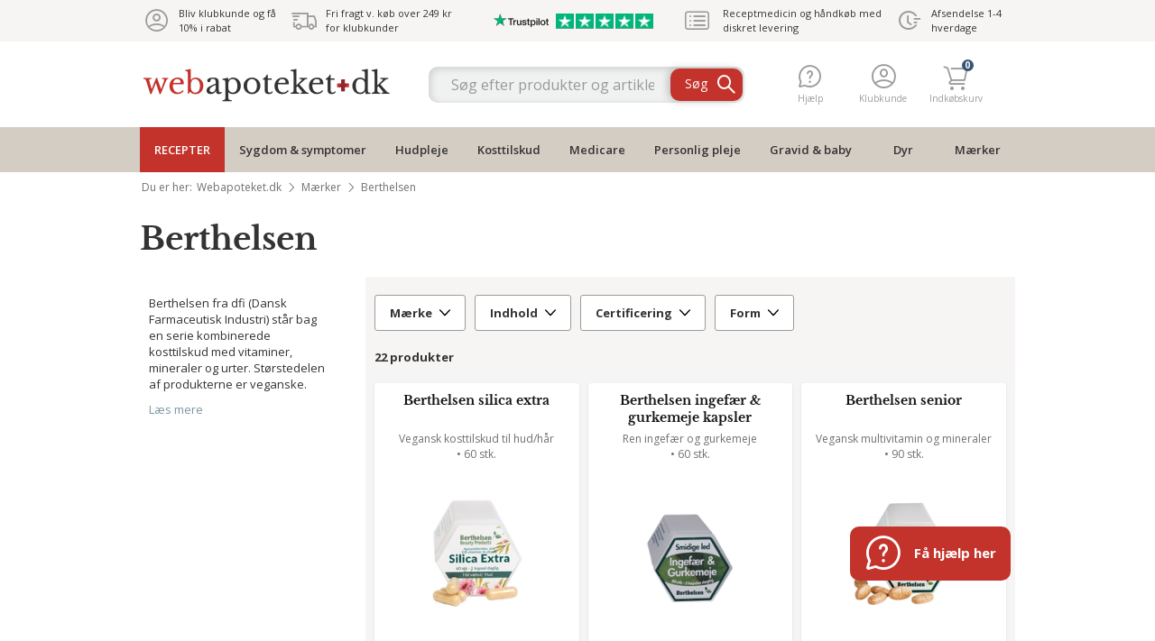

--- FILE ---
content_type: text/html; charset=utf-8
request_url: https://www.webapoteket.dk/maerker/berthelsen
body_size: 66086
content:


<!DOCTYPE html>
<!--[if IE 7]>         <html class="lt-ie10 lt-ie9 lt-ie8 ie7" id="ng-app" ng-app="site"> <![endif]-->
<!--[if IE 8]>         <html class="lt-ie10 lt-ie9 ie8" ng-app="site"> <![endif]-->
<!--[if IE 9]>         <html class="lt-ie10" ng-app="site"> <![endif]-->
<!--[if gt IE 9]><!-->
<html lang="da">
<!--<![endif]-->
<head>
    <!-- Google Tag Manager -->

    <script>
        dataLayer = [];
    </script>

    <script>
        dataLayer.push({
            'event': 'viewedCategory',
            'ecommerce': {
                'category': {
                    'name': 'Berthelsen',
                    'id': '5895',
                    'url': '/maerker/berthelsen'
                }
                
                
            }
        });
    </script>
                <script>
        (function (w, d, s, l, i) {
            w[l] = w[l] || [];
            w[l].push({ 'gtm.start': new Date().getTime(), event: 'gtm.js' });
            var f = d.getElementsByTagName(s)[0], j = d.createElement(s), dl = l != 'dataLayer' ? '&l=' + l : '';
            j.async = true;
            j.src = '//www.googletagmanager.com/gtm.js?id=' + i + dl;
            f.parentNode.insertBefore(j, f);
        })(window, document, 'script', 'dataLayer', 'GTM-MHPFPM');
    </script>
    <!-- End Google Tag Manager -->

    <meta charset="utf-8"/>
    <meta http-equiv="Content-Type" content="text/html; charset=UTF-8"/>
    <meta http-equiv="X-UA-Compatible" content="IE=edge,chrome=1"/>
    <meta name="fragment" content="!">
    <meta name="viewport" content="width=device-width, initial-scale=1.0"/>
    <meta name="mobile-web-app-capable" content="yes"/>
    <meta name="apple-mobile-web-app-capable" content="yes"/>
    <meta name="application-name" content="WebApoteket"/>
    <meta name="apple-mobile-web-app-title" content="WebApoteket"/>
    <meta name="facebook-domain-verification" content="1le3qufr3wvyod77by77yumw1ahmms"/>
        <script id="CookieConsent" src="https://policy.cookieinformation.com/uc.js" data-culture="DA" type="text/javascript" defer></script>
        <script type="text/javascript" src="//static.queue-it.net/script/queueclient.min.js" defer></script>
        <script data-queueit-c="webapoteket"
                type="text/javascript"
                src="//static.queue-it.net/script/queueconfigloader.min.js" defer>
    </script>
    
    <meta name="description" content="Webapoteket tilbyder et bredt udvalg af Berthelsens mineraltilskuds produkter. K&#248;b dine mineraler her hos Webapoteket." />
    <meta name="title" content="K&#248;b mineraler fra Berthelsen online h&#233;r." />
    <title>K&#248;b mineraler fra Berthelsen online h&#233;r.</title>
    
    <link rel="icon" href="/favicon.ico" type="image/x-icon"/>
    <link rel="shortcut icon" href="/favicon.ico" type="image/x-icon"/>
    <link rel="apple-touch-icon" href="/layout/gfx/apple-touch-icon.png">
    <link rel="apple-touch-icon-precomposed" href="/layout/gfx/apple-touch-icon-precomposed.png"/>
    <link rel="icon" type="image/png" sizes="32x32" href="/layout/gfx/favicon-32x32.png">
    <link rel="icon" type="image/png" sizes="16x16" href="/layout/gfx/favicon-16x16.png">
    <link rel="manifest" href="/manifest.json">
    <link rel="mask-icon" href="/safari-pinned-tab.svg" color="#5bbad5">
    <meta name="msapplication-TileColor" content="#da532c">
    <meta name="theme-color" content="#ffffff">
    <link href="https://fonts.googleapis.com/css?family=Open+Sans:400,600,700" rel="stylesheet">
    <link href="https://fonts.googleapis.com/icon?family=Material+Icons" rel="stylesheet">

    <link href="/layout/fonts/icomoon.woff?argdgp" rel="preload" as="font" type="font/woff" crossorigin>
    <link href="/layout/fonts/glyphicons-halflings-regular.woff" rel="preload" as="font" type="font/woff" crossorigin>
    <link href="/layout/themes/theme-webapoteket/fonts/pharma-bd.woff" rel="preload" as="font" type="font/woff" crossorigin>
    <link href="/layout/fonts/icomoon-apo.woff?kvcmqt" rel="preload" as="font" type="font/woff" crossorigin>

    <link href="/dist/css/bootstrap.min.css?v=639041328136301643" rel="stylesheet"/>
    <link href="/dist/css/site.min.css?v=639041328136301643" rel="stylesheet"/>
    <!--[if IE 8]><link href="/dist/css/ie8.min.css?v=639041328136301643" rel="stylesheet" /><![endif]-->
    <!-- Declare custom elements for < IE9 -->
    <!--[if lte IE 8]>
        <script type="text/javascript">
        document.createElement('ng-include');
        document.createElement('ng-pluralize');
        document.createElement('ng-view');
        document.createElement('accordion');
        document.createElement('accordion-group');
        document.createElement('accordion-heading');
        document.createElement("tabset");
        document.createElement("tab");
        document.createElement("tab-heading");
        document.createElement("data-owl-carousel");
    </script>
    <![endif]-->
    <script type="text/javascript" src="/dist/scripts/modernizr.min.js?v=639041328136301643"></script>
        <link rel="canonical" href="https://www.webapoteket.dk/maerker/berthelsen"/>

    <script>

        var deliveryServiceUrl = 'https://delivery.webapoteket.dk';
        var shopMarker = 'w';
        var ordersServiceUrl = 'https://ordersapi.webapoteket.dk';
        var subscriptionsServiceUrl = 'https://subscriptionsapi.webapoteket.dk';
        var profileServiceUrl = 'https://profileapi.webapoteket.dk';
        var basketServiceUrl = 'https://basketapi.webapoteket.dk';
        var frontendService = 'https://frontend.webapoteket.dk';
        var baseUrl = 'https://www.webapoteket.dk';
    </script>

    <script type="text/javascript">
        var WebapoteketDictionary = WebapoteketDictionary || {};
    </script>

    <!-- TrustBox script -->
    <script type="text/javascript" src="//widget.trustpilot.com/bootstrap/v5/tp.widget.bootstrap.min.js" async></script>
    <!-- End TrustBox script -->
</head>

<body class="branddto#5895" ng-app="site"
      member-session data-session-is-club-member="false"
      data-session-token="">

        <noscript>
            <iframe src="//www.googletagmanager.com/ns.html?id=GTM-MHPFPM" height="0" width="0" style="display: none; visibility: hidden"></iframe>
        </noscript>


<script>
    var userId = ''
    var clubmemberEmail = ''
</script>

<div id="backgrounds"></div>

<div class="container main-container">





    

<div class="wap-become-member-panel overlay-panel overlay-panel--fullscreen-on-mobile js-wap-become-member-panel js-overlay ng-cloak">
    <div class="overlay-panel__close js-close-overlay">
        <i class="icon icon-cross3"></i>
    </div>
    <becomemember data="{&quot;privacyPolicyUrl&quot;:&quot;/websundheds-persondatapolitik/&quot;,&quot;terms&quot;:&quot;&lt;h1&gt;Handelsbetingelser&lt;/h1&gt;\r\n&lt;p&gt;&#160;&lt;/p&gt;\r\n&lt;p&gt;&lt;strong&gt;Indholdsfortegnelse:&lt;/strong&gt;&lt;/p&gt;\r\n&lt;ol&gt;\r\n&lt;li&gt;\r\n&lt;p&gt;Generelle oplysninger&lt;/p&gt;\r\n&lt;/li&gt;\r\n&lt;li&gt;\r\n&lt;p&gt;Medicinbestilling&lt;/p&gt;\r\n&lt;/li&gt;\r\n&lt;li&gt;\r\n&lt;p&gt;Betaling&lt;/p&gt;\r\n&lt;/li&gt;\r\n&lt;li&gt;\r\n&lt;p&gt;Levering&lt;/p&gt;\r\n&lt;p&gt;4.1 Ansvar for levering&lt;/p&gt;\r\n&lt;/li&gt;\r\n&lt;li&gt;\r\n&lt;p&gt;Fortrydelsesret og returnering&lt;/p&gt;\r\n&lt;p&gt;5.1 Fortrydelse af en del af k&#248;bet&lt;/p&gt;\r\n&lt;p&gt;5.2 Varer undtaget fortrydelsesretten&lt;/p&gt;\r\n&lt;p&gt;5.3 Varens stand, n&#229;r du sender den retur&lt;/p&gt;\r\n&lt;p&gt;5.4 Tilbagebetaling af k&#248;bsbel&#248;bet&lt;/p&gt;\r\n&lt;/li&gt;\r\n&lt;li&gt;\r\n&lt;p&gt;Reklamationsret&lt;/p&gt;\r\n&lt;/li&gt;\r\n&lt;li&gt;\r\n&lt;p&gt;Klageadgang&lt;/p&gt;\r\n&lt;/li&gt;\r\n&lt;li&gt;\r\n&lt;p&gt;Standardfortrydelsesformular&lt;/p&gt;\r\n&lt;/li&gt;\r\n&lt;/ol&gt;\r\n&lt;p&gt;&#160;&lt;/p&gt;\r\n&lt;h2&gt;1. Generelle oplysninger&lt;/h2&gt;\r\n&lt;p&gt;N&#229;r du handler p&#229; webapoteket.dk (”Hjemmesiden”), handler du med det danske apotek:&lt;/p&gt;\r\n&lt;p&gt;Gazelle Online Apotek (”vi”, ”os”, ”vores”)&lt;/p&gt;\r\n&lt;p&gt;CVR-nummer: 38101994&lt;/p&gt;\r\n&lt;p&gt;Adresse: M&#248;gelg&#229;rdsvej 6, 8520 Lystrup&lt;/p&gt;\r\n&lt;p&gt;Tlf.nr.: +45 87851133&lt;/p&gt;\r\n&lt;p&gt;Mailadresse: kundeservice@webapoteket.dk&lt;/p&gt;\r\n&lt;p&gt;Hjemmeside:&#160;www.webapoteket.dk&lt;/p&gt;\r\n&lt;p&gt;Selskabsform: Enkeltmandsfirma ejet af apoteker Trine L&#248;vgren Persson&lt;/p&gt;\r\n&lt;p&gt;Etablerings&#229;r: 2016&lt;/p&gt;\r\n&lt;p&gt;&#160;&lt;/p&gt;\r\n&lt;p&gt;For at drive apotek i Danmark skal man have bevilling fra L&#230;gemiddelstyrelsen. Du kan finde Gazelle Online Apotek p&#229; &lt;a rel=\&quot;noopener\&quot; href=\&quot;https://laegemiddelstyrelsen.dk/da/apoteker/koeb-og-salg-af-medicin-paa-internettet/apoteker-der-lovligt-saelger-medicin-paa-nettet/\&quot; target=\&quot;_blank\&quot;&gt;L&#230;gemiddelstyrelsens liste over apoteker, der lovligt s&#230;lger medicin p&#229; nettet&lt;/a&gt;.&lt;/p&gt;\r\n&lt;p&gt;Gazelle Online Apotek er medlem af Danmarks Apotekerforening, og webapoteket.dk er &lt;a rel=\&quot;noopener\&quot; href=\&quot;https://certifikat.emaerket.dk/webapoteket.dk\&quot; target=\&quot;_blank\&quot;&gt;e-m&#230;rket&lt;/a&gt;.&lt;/p&gt;\r\n&lt;p&gt;Du kan udelukkende bestille varer via Hjemmesiden. Det er ikke muligt at hente bestilte varer p&#229; adressen.&lt;/p&gt;\r\n&lt;p&gt;N&#229;r du handler med Gazelle Online Apotek, indg&#229;s aftalen p&#229; dansk. For at handle p&#229; Hjemmesiden skal du v&#230;re fyldt 15 &#229;r og have eget elektronisk betalingskort. For visse produkter g&#230;lder desuden en gr&#230;nse p&#229; 18 &#229;r, bl.a. smertestillende medicin. Handler du som virksomhed, skal virksomheden have dansk CVR-nr. og adresse.&lt;/p&gt;\r\n&lt;p&gt;Har du sp&#248;rgsm&#229;l til din medicin, andre varer eller din bestilling, er du velkommen til at kontakte os p&#229; tlf. 8785 1133 eller via vores kontaktunivers, som du finder under punktet \&quot;Kundeservice\&quot; &#248;verst til venstre p&#229; Hjemmesiden. Vi bestr&#230;ber os p&#229; at besvare alle mails inden for 1 hverdag.&lt;/p&gt;\r\n&lt;p&gt;Se vores &#229;bningstider i kundeservice &lt;a rel=\&quot;noopener\&quot; href=\&quot;/ofte-stillede-spoergsmaal/%C3%A5bningstider-paa-webapoteket/\&quot; target=\&quot;_blank\&quot;&gt;her&lt;/a&gt;. Kundeservice har lukket s&#248;ndag, helligdage, juleaftensdag og grundlovsdag. Nyt&#229;rsaftensdag er &#229;bent som om l&#248;rdagen.&lt;/p&gt;\r\n&lt;p&gt;&#160;&lt;/p&gt;\r\n&lt;h2&gt;2. Medicinbestilling&lt;/h2&gt;\r\n&lt;p&gt;Du kan handle h&#229;ndk&#248;bs- og receptmedicin p&#229; Hjemmesiden. V&#230;r opm&#230;rksom p&#229;, at der er en s&#230;rlig pris for forsendelse af k&#248;levarer – se n&#230;rmere &lt;a rel=\&quot;noopener\&quot; href=\&quot;/fragt-og-leveringspriser/\&quot; target=\&quot;_blank\&quot;&gt;her&lt;/a&gt;.&lt;/p&gt;\r\n&lt;p&gt;For at handle receptmedicin skal du have en elektronisk recept. For at du kan se dine recepter og l&#230;gge dem i kurven, skal du logge ind med NemID. Hvis du vil v&#230;re fri for at skulle taste dit CPR-nummer, hver gang du skal k&#248;be receptmedicin, kan du v&#230;lge at tilknytte dit NemID til din kundeprofil. P&#229; den m&#229;de vil dit CPR-nummer v&#230;re forudfyldt, hver gang du logger ind med NemID. For oplysninger om, hvordan vi behandler dine personoplysninger, herunder dit CPR-nummer, se vores &lt;a rel=\&quot;noopener\&quot; href=\&quot;/webapotekets-persondatapolitik/\&quot; target=\&quot;_blank\&quot;&gt;persondatapolitik&lt;/a&gt;.&lt;/p&gt;\r\n&lt;p&gt;For ordrer med receptmedicin samt apoteksforbeholdte h&#229;ndk&#248;bsl&#230;gemidler overholdes g&#230;ldende dansk lovgivning for apoteker.&lt;/p&gt;\r\n&lt;p&gt;Det betyder, at du altid ved k&#248;b af receptmedicin f&#229;r vist den billigste vare som det f&#248;rste, n&#229;r du &#229;bner din recept. &#216;nsker du et andet tilsvarende produkt end det billigste kan du v&#230;lge ”vis tilsvarende.” Her vises en liste, hvor du frit kan v&#230;lge et af de &#248;vrige dyrere produkter, som L&#230;gemiddelstyrelsen har vurderet, er ligev&#230;rdige med det ordinerede receptpligtige l&#230;gemiddel. Du v&#230;lger selv i recept-k&#248;bsflowet, hvorvidt du &#248;nsker det billigste eller et af de tilsvarende, men dyrere produkter. De viste produkter genereres automatisk af L&#230;gemiddelstyrelsen - og er de samme som alle apoteker f&#229;r vist.&#160;Vi har s&#229;ledes ingen indvirkning p&#229; eller s&#230;rlige incitamenter til at p&#229;virke, hvilket receptpligtigt produkt du v&#230;lger.&#160;Der vises alle de l&#230;gemidler, som er tilg&#230;ngelige i den s&#229;kaldte l&#230;gemiddel-takst.&lt;/p&gt;\r\n&lt;p&gt;Ved medicinbestilling kan det i s&#230;rlige situationer, jf. apoteker- og l&#230;gemiddelloven, ske, at vi ser os n&#248;dsaget til at annullere en ordre helt eller delvis. I s&#229;danne tilf&#230;lde kontakter vi dig altid pr. mail eller telefon med information om baggrunden.&lt;/p&gt;\r\n&lt;p&gt;Du kan ikke fortryde k&#248;b af medicin, jf. pkt. 5.2 nedenfor.&lt;/p&gt;\r\n&lt;p&gt;&#160;&lt;/p&gt;\r\n&lt;h2&gt;3. Betaling&lt;/h2&gt;\r\n&lt;p&gt;P&#229; Hjemmesiden kan du betale med:&lt;/p&gt;\r\n&lt;ol&gt;\r\n&lt;li&gt;Dankort&#160;&lt;/li&gt;\r\n&lt;li&gt;Visa&lt;/li&gt;\r\n&lt;li&gt;Visa Electron&lt;/li&gt;\r\n&lt;li&gt;Danske MasterCards&lt;/li&gt;\r\n&lt;li&gt;Udenlandske MasterCards&lt;/li&gt;\r\n&lt;li&gt;EAN nummer (kan kun anvendes af offentlige virksomheder)&lt;/li&gt;\r\n&lt;li&gt;MobilePay&lt;/li&gt;\r\n&lt;/ol&gt;\r\n&lt;p&gt;Vi tager ikke kortgebyrer.&#160;Bel&#248;bet i relation til en bestilt vare tr&#230;kkes f&#248;rst fra din konto, n&#229;r den p&#229;g&#230;ldende vare afsendes.&lt;/p&gt;\r\n&lt;p data-ccp-border-bottom=\&quot;0px none #000000\&quot; data-ccp-padding-bottom=\&quot;0px\&quot; data-ccp-border-between=\&quot;0px none #000000\&quot; data-ccp-padding-between=\&quot;0px\&quot;&gt;&lt;strong&gt;Reservation af bel&#248;b&lt;br /&gt;&lt;/strong&gt;&lt;span data-contrast=\&quot;none\&quot;&gt;Betaler du med et internationalt betalingskort, reserveres bel&#248;bet med det samme. Pengene reserveres p&#229; dit kort eller konto indtil:&lt;/span&gt;&lt;span&gt;&lt;br /&gt;&lt;/span&gt;&lt;/p&gt;\r\n&lt;ol&gt;\r\n&lt;li data-ccp-border-bottom=\&quot;0px none #000000\&quot; data-ccp-padding-bottom=\&quot;0px\&quot; data-ccp-border-between=\&quot;0px none #000000\&quot; data-ccp-padding-between=\&quot;0px\&quot;&gt;&lt;span data-contrast=\&quot;none\&quot;&gt;Vi tr&#230;kker bel&#248;bet, n&#229;r vi sender varen, eller&lt;/span&gt;&lt;span&gt;&#160;&lt;/span&gt;&lt;/li&gt;\r\n&lt;li data-ccp-border-bottom=\&quot;0px none #000000\&quot; data-ccp-padding-bottom=\&quot;0px\&quot; data-ccp-border-between=\&quot;0px none #000000\&quot; data-ccp-padding-between=\&quot;0px\&quot;&gt;&lt;span data-contrast=\&quot;none\&quot;&gt;pengene frigives if&#248;lge aftale med din kortudsteder. &lt;/span&gt;&lt;/li&gt;\r\n&lt;/ol&gt;\r\n&lt;p data-ccp-border-bottom=\&quot;0px none #000000\&quot; data-ccp-padding-bottom=\&quot;0px\&quot; data-ccp-border-between=\&quot;0px none #000000\&quot; data-ccp-padding-between=\&quot;0px\&quot;&gt;&lt;span&gt;&lt;/span&gt;&lt;span data-contrast=\&quot;none\&quot;&gt;Du kan l&#230;se mere om reglerne for dit specifikke kort hos din kortudsteder. &lt;/span&gt;&lt;span data-ccp-props=\&quot;{&amp;quot;201341983&amp;quot;:0,&amp;quot;335559739&amp;quot;:0,&amp;quot;335559740&amp;quot;:240,&amp;quot;335572071&amp;quot;:0,&amp;quot;335572072&amp;quot;:0,&amp;quot;335572073&amp;quot;:0,&amp;quot;335572075&amp;quot;:0,&amp;quot;335572076&amp;quot;:0,&amp;quot;335572077&amp;quot;:0,&amp;quot;335572079&amp;quot;:0,&amp;quot;335572080&amp;quot;:0,&amp;quot;335572081&amp;quot;:0,&amp;quot;335572083&amp;quot;:0,&amp;quot;335572084&amp;quot;:0,&amp;quot;335572085&amp;quot;:0,&amp;quot;335572087&amp;quot;:0,&amp;quot;335572088&amp;quot;:0,&amp;quot;335572089&amp;quot;:0,&amp;quot;469789798&amp;quot;:&amp;quot;nil&amp;quot;,&amp;quot;469789802&amp;quot;:&amp;quot;nil&amp;quot;,&amp;quot;469789806&amp;quot;:&amp;quot;nil&amp;quot;,&amp;quot;469789810&amp;quot;:&amp;quot;nil&amp;quot;,&amp;quot;469789814&amp;quot;:&amp;quot;nil&amp;quot;}\&quot;&gt;&#160;&lt;/span&gt;&lt;/p&gt;\r\n&lt;p&gt;&#160;&lt;/p&gt;\r\n&lt;h2&gt;4. Levering&lt;/h2&gt;\r\n&lt;p&gt;Vi g&#248;r alt hvad vi kan for at f&#229; din ordre hurtigt frem. St&#248;rstedelen af vores ordrer leveres derfor allerede n&#230;ste dag, hvis du bestiller inden kl. 13 og varen er markeret med ”P&#229; lager - levering 1 hverdag\&quot;. Specifikt g&#230;lder f&#248;lgende:&lt;/p&gt;\r\n&lt;ul&gt;\r\n&lt;li&gt;Hvis du bestiller mandag til fredag inden kl. 13.00 og alle varer i din ordre er markeret med \&quot;P&#229; lager - levering 1 hverdag\&quot;, s&#229; leveres varen til dig den f&#248;lgende dag.&lt;/li&gt;\r\n&lt;li&gt;&lt;span&gt;Hvis du bestiller l&#248;rdag inden kl. 11.00 og varerne er markeret med \&quot;P&#229; lager - levering 1 hverdag\&quot;, s&#229; leveres pakken mandag (s&#248;ndag morgen, hvis du v&#230;lger DAO home).&lt;/span&gt;&lt;/li&gt;\r\n&lt;li&gt;Hvis du bestiller s&#248;n- og helligdage, s&#229; pakker vi den f&#248;rstkommende hverdag/l&#248;rdag og du modtager pakken den efterf&#248;lgende hverdag.&lt;/li&gt;\r\n&lt;/ul&gt;\r\n&lt;p&gt;&lt;span&gt;I perioder kan der v&#230;re l&#230;ngere leveringstid. Det vil fremg&#229; &#248;verst p&#229; siden og v&#230;re markeret p&#229; varen med for eksempel \&quot; P&#229; lager - levering 1-3 hverdage\&quot;.&lt;/span&gt;&lt;/p&gt;\r\n&lt;p&gt;Det fremg&#229;r s&#229;ledes p&#229; den enkelte vare, hvor lang leveringstiden ansl&#229;s at v&#230;re. P&#229; tv&#230;rs af vores store sortiment, kan du forvente at vi afsender inden for 0-4 dage.&lt;/p&gt;\r\n&lt;p&gt;Enkelte varer kan have en l&#230;ngere leveringstid. Sker det for den vare, du har valgt, vil vi give dig besked p&#229; hjemmesiden eller i ordrebekr&#230;ftelsen. Forsinkede varer eftersendes uden beregning, hvis de indg&#229;r som en del af en samlet ordre.&lt;/p&gt;\r\n&lt;p&gt;Vi anbefaler, at du kontrollerer varen ved modtagelse og kontakter os med det samme, hvis transport&#248;ren ikke har leveret pakken i hel stand.&lt;/p&gt;\r\n&lt;p&gt;Har du valgt hjemmelevering, kan der v&#230;re tale om flexlevering, hvor pakker ofte leveres om natten. Hvis du bestiller varer til levering p&#229; meget kolde eller varme dage, skal du derfor v&#230;re opm&#230;rksom p&#229; at hente pakken ind, n&#229;r den leveres, da varerne kan blive udsat for frost eller varme ved valg af denne leveringsmetode.&lt;/p&gt;\r\n&lt;p&gt;&lt;a id=\&quot;retur\&quot;&gt;&lt;/a&gt;Leveringsomkostningerne varierer alt efter, om du er Profilkunde eller Klubkunde. Se den fulde oversigt over fragtpriser, transport&#248;rer, leveringstid, samt hvilke lande vi sender til, &lt;a rel=\&quot;noopener\&quot; href=\&quot;/fragt-og-leveringspriser/\&quot; target=\&quot;_blank\&quot;&gt;her&lt;/a&gt;.&lt;/p&gt;\r\n&lt;p&gt;&#160;&lt;/p&gt;\r\n&lt;h3&gt;4.1 Ansvar for levering&lt;/h3&gt;\r\n&lt;p&gt;Webapoteket b&#230;rer ansvaret for ordren frem til leveringstidspunktet. Leveringstidspunktet er f.eks. n&#229;r du henter pakken i en pakkeshop og f&#229;r den i h&#230;nderne. Har du valgt hjemmelevering og har en flexaftale med den valgte transport&#248;r, vil pakken blive stillet ved din bop&#230;l, og dermed anses den som leveret. Herefter overg&#229;r ansvaret for pakken til dig.&lt;/p&gt;\r\n&lt;p&gt;I de tilf&#230;lde vil der blive taget et billede af pakken ved din bop&#230;l, hvilket er Webapotekets dokumentation for korrekt levering. Webapoteket er dermed ikke ansvarlig for erstatning af pakker, der efterf&#248;lgende er bortkommet.&lt;/p&gt;\r\n&lt;p&gt;&#160;&lt;/p&gt;\r\n&lt;h2&gt;5. Fortrydelsesret og returnering&lt;/h2&gt;\r\n&lt;p&gt;Som forbruger har du 14 dages fortrydelsesret, n&#229;r du handler p&#229; Hjemmesiden, jf. dog pkt. 5.2 nedenfor.&#160;&lt;/p&gt;\r\n&lt;p&gt;Fortrydelsesfristen udl&#248;ber 14 dage efter den dag, du har modtaget din vare. Hvis du har bestilt flere forskellige varer i &#233;n ordre, men de leveres enkeltvist, l&#248;ber fristen fra den dag, hvor du modtager den sidste vare.&lt;/p&gt;\r\n&lt;p&gt;Fristen indeb&#230;rer, at du har 14 dage fra modtagelsen af varen til at give os besked om, at du vil fortryde dit k&#248;b. Det kan du g&#248;re ved at skrive en besked til os via punktet \&quot;Hj&#230;lp\&quot; &#248;verst til h&#248;jre p&#229; Hjemmesiden, sende en mail til kundeservice@webapoteket.dk eller benytte standardfortrydelsesformularen, som du finder nederst i disse handelsbetingelser.&lt;/p&gt;\r\n&lt;p&gt;Du kan ikke fortryde k&#248;bet ved at n&#230;gte at modtage varen uden samtidig at give os besked.&lt;/p&gt;\r\n&lt;p&gt;N&#229;r du har givet os besked om, at du vil fortryde dit k&#248;b, har du 14 dage til at sende varen retur til os.&lt;/p&gt;\r\n&lt;p&gt;Du skal selv betale returforsendelsen, og du b&#230;rer risikoen for varen under tilbagesendelsen til os. Returvarer sendes til vores adresse som oplyst &#248;verst i disse handelsbetingelser.&#160;Vi modtager kun pakker, som sendes direkte til adressen. V&#230;r opm&#230;rksom p&#229;, at daoHome labels ikke kan benyttes til erhvervsadresser som vores.&lt;/p&gt;\r\n&lt;p&gt;&#160;&lt;/p&gt;\r\n&lt;h3&gt;5.1 Fortrydelse af en del af k&#248;bet&lt;/h3&gt;\r\n&lt;p&gt;Hvis du har k&#248;bt flere varer hos os, har du mulighed for at sende &#233;n eller flere varer retur, selvom de er k&#248;bt i &#233;n ordre.&lt;/p&gt;\r\n&lt;p&gt;Bem&#230;rk, at du ikke f&#229;r leveringsomkostningerne refunderet, hvis du fortryder en del af dit k&#248;b.&lt;/p&gt;\r\n&lt;p&gt;&#160;&lt;/p&gt;\r\n&lt;h3&gt;5.2 Varer undtaget fortrydelsesretten&lt;/h3&gt;\r\n&lt;p&gt;&lt;span class=\&quot;TextRun SCXW253427944 BCX0\&quot; data-contrast=\&quot;none\&quot;&gt;&lt;span class=\&quot;NormalTextRun SCXW253427944 BCX0\&quot;&gt;L&#230;gemidler er &lt;/span&gt;&lt;span class=\&quot;NormalTextRun SCXW253427944 BCX0\&quot;&gt;undtaget fra fortrydelsesretten.&lt;/span&gt;&lt;/span&gt;&lt;/p&gt;\r\n&lt;p&gt;K&#248;b af varer inden for f&#248;lgende kategorier kan ikke fortrydes:&#160;&lt;/p&gt;\r\n&lt;ol&gt;\r\n&lt;li&gt;Varer, som m&#229; antages at blive forringet eller for&#230;ldet hurtigt, f.eks. varer, der skal opbevares p&#229; k&#248;l, jf. forbrugeraftaleloven &#167; 18, stk. 2, nr. 4.&lt;br /&gt;&lt;br /&gt;&lt;/li&gt;\r\n&lt;li&gt;Forseglede varer, som af sundhedsbeskyttelses- eller hygiejnem&#230;ssige &#229;rsager ikke er egnede til at blive returneret, og hvor forseglingen er blevet brudt efter leveringen, f.eks. medicin, forbrugeraftaleloven &#167; 18, stk. 2, nr. 5.&lt;/li&gt;\r\n&lt;/ol&gt;\r\n&lt;p&gt;&#160;&lt;/p&gt;\r\n&lt;h3&gt;5.3 Varens stand, n&#229;r du sender den retur&lt;/h3&gt;\r\n&lt;p&gt;Hvis varen har mistet v&#230;rdi, og det skyldes, at du har brugt den p&#229; en anden m&#229;de, end hvad der var n&#248;dvendigt for at fastsl&#229; varens art, egenskaber og den m&#229;de, den fungerer p&#229;, kan du kun f&#229; en del af k&#248;bsbel&#248;bet tilbage. Bel&#248;bet du kan f&#229; tilbage afh&#230;nger af varens handelsm&#230;ssige v&#230;rdi, og i visse tilf&#230;lde kan det betyde, at du kun kan f&#229; leveringsomkostningerne tilbage.&lt;/p&gt;\r\n&lt;p&gt;Vi anbefaler, at du sender varen retur i den originale emballage. Hvis den originale emballage mangler, kan det muligvis medf&#248;re en v&#230;rdiforringelse af varen.&lt;/p&gt;\r\n&lt;p&gt;&#160;&lt;/p&gt;\r\n&lt;h3&gt;5.4 Tilbagebetaling af k&#248;bsbel&#248;bet&lt;/h3&gt;\r\n&lt;p&gt;Hvis du fortryder dit k&#248;b, f&#229;r du dine penge tilbage. Hvis varen er v&#230;rdiforringet, fratr&#230;kker vi det bel&#248;b, du h&#230;fter for, jf. pkt. 5.3 ovenfor.&lt;/p&gt;\r\n&lt;p&gt;Vi refunderer alle betalinger modtaget fra dig, herunder leveringsomkostninger (det g&#230;lder dog ikke ekstra leveringsomkostninger i de tilf&#230;lde, hvor du har valgt en dyrere forsendelse, end den billigste standardforsendelse, som vi tilbyder), senest 14 dage fra den dag, hvor vi modtog din besked om, at du vil fortryde aftalen.&lt;/p&gt;\r\n&lt;p&gt;Vi tilbagef&#248;rer pengene med samme betalingsmiddel, som du benyttede ved k&#248;bet, medmindre vi har aftalt andet.&lt;/p&gt;\r\n&lt;p&gt;Vi kan tilbageholde betalingen, indtil vi har modtaget varen retur eller indtil vi har modtaget dokumentation for, at varen er returneret (det tidspunkt, der kommer f&#248;rst).&lt;/p&gt;\r\n&lt;p&gt;&#160;&lt;/p&gt;\r\n&lt;h2&gt;6. Reklamationsret&lt;/h2&gt;\r\n&lt;p&gt;N&#229;r du handler hos os som forbruger, g&#230;lder k&#248;belovens regler for varek&#248;b. Det betyder bl.a., at du har 2 &#229;rs reklamationsret.&lt;/p&gt;\r\n&lt;p&gt;Du skal reklamere inden for rimelig tid efter, at du har opdaget fejlen. Hvis du reklamerer inden for 2 m&#229;neder efter, at fejlen er opdaget, vil reklamationen altid v&#230;re rettidig.&lt;/p&gt;\r\n&lt;p&gt;Hvis din reklamation er berettiget, kan du enten kan f&#229; varen repareret, ombyttet, pengene tilbage eller et afslag i prisen, afh&#230;ngig af den konkrete situation.&lt;/p&gt;\r\n&lt;p&gt;&lt;strong&gt;S&#229;dan g&#248;r du:&lt;br /&gt;&lt;/strong&gt;Tag et billede af den defekte vare og vedh&#230;ft dette i en henvendelse til os via punktet \&quot;Kundeservice\&quot; &#248;verst til venstre p&#229; hjemmesiden. Giv os en detaljeret beskrivelse af fejlen og oplys hvis muligt LOT- eller Batch nr., som du oftest kan finde p&#229; varens indpakning.&#160;Husk ogs&#229; at oplyse dit ordrenummer.&lt;/p&gt;\r\n&lt;p&gt;Er reklamationen berettiget, sender vi dig en returlabel eller refunderer vi dine (rimelige) leveringsomkostninger. Varen skal altid sendes tilbage i forsvarlig emballage. Husk ogs&#229; at f&#229; en kvittering for afsendelse, s&#229; vi kan refundere dine leveringsomkostninger. &#160;&lt;/p&gt;\r\n&lt;p&gt;Varen sendes til vores adresse som oplyst &#248;verst i disse handelsbetingelser.&#160;&lt;span class=\&quot;TextRun SCXW186752211 BCX0\&quot; data-contrast=\&quot;none\&quot;&gt;&lt;span class=\&quot;NormalTextRun SCXW186752211 BCX0\&quot; data-ccp-parastyle=\&quot;Body\&quot;&gt;Vi modtager kun pakker, som sendes direkte til adressen.&lt;/span&gt;&lt;/span&gt;&lt;/p&gt;\r\n&lt;p&gt;&#160;&lt;/p&gt;\r\n&lt;h2&gt;7. Klageadgang&lt;/h2&gt;\r\n&lt;p&gt;Hvis du som forbruger vil klage over dit k&#248;b, bedes du kontakte os p&#229; de kontaktoplysninger, der fremg&#229;r af pkt. 1 ovenfor. Hvis det ikke lykkes os at finde en l&#248;sning, kan du sende en klage&lt;/p&gt;\r\n&lt;p&gt;til&lt;em&gt; N&#230;vnenes Hus, Toldboden 2, 8800 Viborg via&#160;&lt;/em&gt;&lt;a rel=\&quot;noopener\&quot; href=\&quot;https://emaerket.us9.list-manage.com/track/click?u=adedc83622d14817b81e1a462&amp;amp;id=59f1af454a&amp;amp;e=1423aac740\&quot; target=\&quot;_blank\&quot; data-anchor=\&quot;?u=adedc83622d14817b81e1a462&amp;amp;id=59f1af454a&amp;amp;e=1423aac740\&quot;&gt;&lt;em&gt;Klageportalen for N&#230;vnenes Hus&lt;/em&gt;&lt;/a&gt;&lt;em&gt;. &lt;/em&gt;&lt;/p&gt;\r\n&lt;p&gt;&lt;em&gt;For at kunne klage, skal varen eller ydelsen, som du vil klage over, have kostet mindst 1.110 kr. og h&#248;jst 100.000 kr. Det koster et gebyr at f&#229; klagen behandlet.&lt;/em&gt;&lt;/p&gt;\r\n&lt;p&gt;N&#229;r du handler p&#229; en e-m&#230;rket webshop, kan du gratis f&#229; behandlet din sag - uanset bel&#248;bets st&#248;rrelse. L&#230;s mere &lt;a rel=\&quot;noopener\&quot; href=\&quot;https://emaerket.us9.list-manage.com/track/click?u=adedc83622d14817b81e1a462&amp;amp;id=1cb996a1f3&amp;amp;e=1423aac740\&quot; target=\&quot;_blank\&quot; data-anchor=\&quot;?u=adedc83622d14817b81e1a462&amp;amp;id=1cb996a1f3&amp;amp;e=1423aac740\&quot;&gt;her&lt;/a&gt;.&lt;/p&gt;\r\n&lt;p&gt;Har du bop&#230;l i et andet EU-land end Danmark, kan du klage til &lt;a rel=\&quot;noopener\&quot; href=\&quot;http://ec.europa.eu/odr\&quot; target=\&quot;_blank\&quot;&gt;Europa-Kommissionens online klageportal&lt;/a&gt;.&lt;/p&gt;\r\n&lt;p&gt;&#160;&lt;/p&gt;\r\n&lt;h2&gt;8. Standardfortrydelsesformular&lt;/h2&gt;\r\n&lt;p&gt;Denne formular udfyldes og returneres kun, hvis fortrydelsesretten g&#248;res g&#230;ldende. Du kan ogs&#229; fortryde dit k&#248;b ved at sende en mail p&#229; den mailadresse, der er angivet i pkt. 1 ovenfor med nedenst&#229;ende informationer.&lt;/p&gt;\r\n&lt;p&gt;Til:&lt;/p&gt;\r\n&lt;p&gt;Gazelle Online Apotek&lt;/p&gt;\r\n&lt;p&gt;M&#248;gelg&#229;rdsvej 6&lt;/p&gt;\r\n&lt;p&gt;8520 Lystrup&lt;/p&gt;\r\n&lt;p&gt;Tlf.nr.: +45 87851133&lt;/p&gt;\r\n&lt;p&gt;Mailadresse: kundeservice@webapoteket.dk&lt;/p&gt;\r\n&lt;p&gt;&#160;&lt;/p&gt;\r\n&lt;p&gt;Jeg meddeler herved, at jeg &#248;nsker at g&#248;re fortrydelsesretten g&#230;ldende i forbindelse med min k&#248;bsaftale om f&#248;lgende varer:&lt;/p&gt;\r\n&lt;p&gt;______________________________________________________________________________________&lt;/p&gt;\r\n&lt;p&gt;Bestilt den: ___________________________&#160;&#160;&#160;&#160; Modtaget den: &#160;___________________________________&lt;/p&gt;\r\n&lt;p&gt;Forbrugerens navn: ______________________________________________________________________&lt;/p&gt;\r\n&lt;p&gt;Forbrugerens adresse:&#160; ___________________________________________________________________&lt;/p&gt;\r\n&lt;p&gt;Forbrugerens underskrift: (&lt;em&gt;kun hvis formularens indhold meddeles p&#229; papir&lt;/em&gt;)&#160;&#160;&#160;&#160;&lt;/p&gt;\r\n&lt;p&gt;______________________________________________________________________________________&lt;/p&gt;\r\n&lt;p&gt;Dato: _________________&lt;/p&gt;\r\n&lt;p&gt;&#160;&lt;/p&gt;\r\n&lt;p style=\&quot;text-align: right;\&quot;&gt;&lt;em&gt;Disse handelsbetingelser er senest opdateret den 29. august 2025&lt;/em&gt;.&lt;/p&gt;\r\n&lt;p&gt;&#160;&lt;/p&gt;\r\n&lt;p&gt;&#160;&lt;/p&gt;&quot;,&quot;iAcceptsText&quot;:&quot;Jeg accepterer&quot;,&quot;profileCustomerText&quot;:&quot;Profilkunde&quot;,&quot;conditionsLinkText&quot;:&quot;betingelserne&quot;,&quot;conditionsProfilAndClubText&quot;:&quot;for at jeg oprettes som&quot;,&quot;clubCustomerText&quot;:&quot;Klubkunde&quot;,&quot;benefits&quot;:[{&quot;title&quot;:&quot;10% rabat p&#229; tusindvis af varer*&quot;,&quot;highlighted&quot;:false},{&quot;title&quot;:&quot;Adgang til eksklusive klubkampagner &quot;,&quot;highlighted&quot;:false},{&quot;title&quot;:&quot;Fri fragt til pakkeshop v. k&#248;b over 249 kr** &quot;,&quot;highlighted&quot;:false},{&quot;title&quot;:&quot;Hjemmelevering 10 kr v. k&#248;b over 249 kr**&quot;,&quot;highlighted&quot;:false}],&quot;disclaimerTexts&quot;:[&quot;Modtagelse af nyhedsmail er en foruds&#230;tning for klubrabat. *Klubrabat g&#230;lder udvalgte varer og g&#230;lder ikke i forvejen nedsatte varer. **Levering sker med DAO. Der er mulighed for at tilv&#230;lge andre leveringsl&#248;sninger mod ekstra betaling.&quot;]}">
    </becomemember>
</div>


    <div class="wap-login-panel overlay-panel  js-wap-login-panel js-overlay ng-cloak" ng-controller="loginController">
    <div class="overlay-panel__close js-close-overlay">
        <i class="icon icon-cross3"></i>
    </div>
    <div class="overlay-panel__inner col-xs-10 col-xs-offset-1">
        <div class="row">
            <div class="wap-login-panel__form-wrapper col-md-6">
                <h3 class="overlay-panel__header">Log ind og fortsæt dit køb</h3>
                <div class="response-error" ng-if="!pending && showValidationMessages && validationErrors && validationErrors.length > 0"
                     ng-animate="'anim-fade'" class="anim-timing-xslow" style="min-height: 50px;">
                    <div ng-repeat="error in validationErrors">
                        {{error}}
                    </div>
                </div>

                <form class="wap-login-panel__login-form" ng-if="isLoginView()" name="popupLoginForm" novalidate="novalidate" ng-submit="login(model.username, model.password, '/system/kategori/')">
                    <div class="form-group">
                        <label class="wap-login-panel__label">E-mailadresse</label>
                        <input autocomplete="off" type="text" class="form-control input wap-login-panel__input"
                               ng-model="model.username" ng-pattern="/^((([a-z]|\d|[!#\$%&amp;&#39;\*\+\-\/=\?\^_`{\|}~]|[\u00A0-\uD7FF\uF900-\uFDCF\uFDF0-\uFFEF])+(\.([a-z]|\d|[!#\$%&amp;&#39;\*\+\-\/=\?\^_`{\|}~]|[\u00A0-\uD7FF\uF900-\uFDCF\uFDF0-\uFFEF])+)*)|((\x22)((((\x20|\x09)*(\x0d\x0a))?(\x20|\x09)+)?(([\x01-\x08\x0b\x0c\x0e-\x1f\x7f]|\x21|[\x23-\x5b]|[\x5d-\x7e]|[\u00A0-\uD7FF\uF900-\uFDCF\uFDF0-\uFFEF])|(\\([\x01-\x09\x0b\x0c\x0d-\x7f]|[\u00A0-\uD7FF\uF900-\uFDCF\uFDF0-\uFFEF]))))*(((\x20|\x09)*(\x0d\x0a))?(\x20|\x09)+)?(\x22)))@((([a-z]|\d|[\u00A0-\uD7FF\uF900-\uFDCF\uFDF0-\uFFEF])|(([a-z]|\d|[\u00A0-\uD7FF\uF900-\uFDCF\uFDF0-\uFFEF])([a-z]|\d|-|\.|_|~|[\u00A0-\uD7FF\uF900-\uFDCF\uFDF0-\uFFEF])*([a-z]|\d|[\u00A0-\uD7FF\uF900-\uFDCF\uFDF0-\uFFEF])))\.)+(([a-z]|[\u00A0-\uD7FF\uF900-\uFDCF\uFDF0-\uFFEF])|(([a-z]|[\u00A0-\uD7FF\uF900-\uFDCF\uFDF0-\uFFEF])([a-z]|\d|-|\.|_|~|[\u00A0-\uD7FF\uF900-\uFDCF\uFDF0-\uFFEF])*([a-z]|[\u00A0-\uD7FF\uF900-\uFDCF\uFDF0-\uFFEF])))$/i" required="required" ng-class="{'hide-invalid': !showValidationMessages}" autofocus="autofocus"/>
                    </div>
                    <div class="form-group">
                        <label class="wap-login-panel__label">Kodeord</label>
                        <p class="wap-login-panel__show-pasword show-password-trigger-js" data-show-password="Vis kode" data-hide-password="skjul kode">Vis kode</p>
                        <input autocomplete="off" type="password" ng-model="model.password"
                               class="form-control input wap-login-panel__input password-js" required="required" ng-class="{'hide-invalid': !showValidationMessages}"/>
                    </div>
                    <a href="#" ng-click="setResetPasswordView()" class="wap-login-panel__reset-password">Få tilsendt et nyt kodeord</a>
                    <div class="row">

                        <div class="col-md-12">
                            <button type="submit" class="new-green-button new-green-button--large ">Log ind</button>
                        </div>
                    </div>
                </form>

                <form class="wap-login-panel__login-form" ng-if="!isLoginView()" name="popupResetPasswordForm" novalidate="novalidate" ng-submit="resetPassword(model.resetPasswordEmail)">
                    <div class="form-group">
                        <label class="wap-login-panel__label">E-mailadresse</label>
                        <input autocomplete="off" type="text" class="form-control input wap-login-panel__input"
                               ng-model="model.resetPasswordEmail" ng-pattern="/^((([a-z]|\d|[!#\$%&amp;&#39;\*\+\-\/=\?\^_`{\|}~]|[\u00A0-\uD7FF\uF900-\uFDCF\uFDF0-\uFFEF])+(\.([a-z]|\d|[!#\$%&amp;&#39;\*\+\-\/=\?\^_`{\|}~]|[\u00A0-\uD7FF\uF900-\uFDCF\uFDF0-\uFFEF])+)*)|((\x22)((((\x20|\x09)*(\x0d\x0a))?(\x20|\x09)+)?(([\x01-\x08\x0b\x0c\x0e-\x1f\x7f]|\x21|[\x23-\x5b]|[\x5d-\x7e]|[\u00A0-\uD7FF\uF900-\uFDCF\uFDF0-\uFFEF])|(\\([\x01-\x09\x0b\x0c\x0d-\x7f]|[\u00A0-\uD7FF\uF900-\uFDCF\uFDF0-\uFFEF]))))*(((\x20|\x09)*(\x0d\x0a))?(\x20|\x09)+)?(\x22)))@((([a-z]|\d|[\u00A0-\uD7FF\uF900-\uFDCF\uFDF0-\uFFEF])|(([a-z]|\d|[\u00A0-\uD7FF\uF900-\uFDCF\uFDF0-\uFFEF])([a-z]|\d|-|\.|_|~|[\u00A0-\uD7FF\uF900-\uFDCF\uFDF0-\uFFEF])*([a-z]|\d|[\u00A0-\uD7FF\uF900-\uFDCF\uFDF0-\uFFEF])))\.)+(([a-z]|[\u00A0-\uD7FF\uF900-\uFDCF\uFDF0-\uFFEF])|(([a-z]|[\u00A0-\uD7FF\uF900-\uFDCF\uFDF0-\uFFEF])([a-z]|\d|-|\.|_|~|[\u00A0-\uD7FF\uF900-\uFDCF\uFDF0-\uFFEF])*([a-z]|[\u00A0-\uD7FF\uF900-\uFDCF\uFDF0-\uFFEF])))$/i" required="required" ng-class="{'hide-invalid': !showValidationMessages}" autofocus="autofocus"/>
                    </div>
                    <div class="row">
                        <div class="col-md-12">
                            <button type="submit" class="new-green-button new-green-button--large ">Send</button>
                            <a href="#" ng-click="setLoginView()" class="wap-login-panel__reset-password">Tilbage til log ind</a>
                        </div>
                    </div>
                </form>

                <div class="hidden" site-modal-dialog="/partials/directives/login/resetPasswordConfirm" site-active="showNofityResetPassword"></div>
            </div>
            <div class="col-md-5 col-md-offset-1">
                <div class="wap-login-panel__not-member">
                    <h3 class="overlay-panel__header">Har du ikke en profil?</h3>
<p> </p>
<p><strong>Bliv klubkunde og opnå</strong></p>
<ul>
<li>10% rabat på tusindvis af varer</li>
<li>Eksklusive klubkampagner</li>
<li>Fri fragt v. køb over 249 kr.</li>
<li>Hjemmelevering 10 kr. over 249 kr.</li>
</ul>
<p><a data-udi="umb://document/3b741a086d624bb6896cf6eaae6b83c9" href="/opret-profil/vaelg-profil-type/" title="Vælg profil type">Læs mere og opret profil</a></p>
                </div>

                    <a href="/opret-profil/" class="new-green-button new-green-button--large ">Opret profil</a>
            </div>
        </div>
    </div>
</div>


    <div class="js-ie-popup overlay-panel overlay-panel--ie">
    <div class="overlay-panel__close js-close-overlay">
        <i class="icon icon-cross3"></i>
    </div>
    <div class="overlay-panel__inner col-xs-10 col-xs-offset-1">
        <div class="overlay-panel__header-container overlay-panel__header-container--ie">
            <h3 class="overlay-panel__header">Velkommen! du anvender Internet Explorer</h3>
        </div>
        <div class="row">
            <div class="col-xs-12">
                <p>
                    Internet Explorer er en ældre internet-browser, som kan resultere i nogle problemer eller uhensigtsmæssigheder under dit besøg hos Webapoteket.dk<br /><br />Vi anbefaler derfor at anvender en anden internet-browser, som giver den rette oplevelse.<br /><br />Ved at klikke på knappen herunder kan du åbne Microsoft Edge med den samme adresse som du besøger lige nu.<br /><br />Skulle du have andre browsere installeret, som f.eks. Google Chrome eller Firefox, giver disse også den rette oplevelse og funktionalitet.
                </p>

                <div class="use-edge-button" data-button-text="&#197;bn i Microsoft Edge"></div>
            </div>
        </div>
    </div>
</div>


        <header class="header header-default nav-down" role="banner">
            <div class="hidden-md hidden-lg js-sitewide-disclaimer-mobile">
                
            </div>

            


<div class="top-bar hidden-xs hidden-sm nav-down">
    <div class="top-bar-container">
        <a href="https://www.webapoteket.dk/opret-profil/dine-informationer/?type=ClubMember" class="top-bar-menu-link">
            <i class="apo-icon apo-icon-profile"></i>
            <span class="top-bar-text">Bliv klubkunde og f&#229; 10% i rabat</span>
        </a>
        <a href="/fragt-og-leveringspriser/" class="top-bar-menu-link">
            <i class="apo-icon apo-icon-shipping-truck"></i>
            <span class="top-bar-text">Fri fragt v. k&#248;b over 249 kr for klubkunder</span>
        </a>
        <a href="https://dk.trustpilot.com/review/webapoteket.dk" title="https://dk.trustpilot.com/review/webapoteket.dk" target="_blank" rel="noopener" class="top-bar-menu-link top-bar-menu-link__trustpilot">
            <img src="/media/5977/trustpilot-5.png" alt="https://dk.trustpilot.com/review/webapoteket.dk"/>
        </a>
        <a href="https://www.webapoteket.dk/recepter/" class="top-bar-menu-link">
            <i class="apo-icon apo-icon-recept"></i>
            <span class="top-bar-text">Receptmedicin og h&#229;ndk&#248;b med diskret levering</span>
        </a>
        <a href="/fragt-og-leveringspriser/" class="top-bar-menu-link">
            <i class="apo-icon apo-icon-shipping-time"></i>
            <span class="top-bar-text">Afsendelse 1-4 hverdage</span>
        </a>
    </div>
</div>



            <div class="hidden-xs hidden-sm">
                
            </div>

            <div class="header-top">
                <a href="/" class="logo ir hidden-xs hidden-sm" title="Webapoteket.dk">webapoteket.dk</a>
                <div id="js-service-menu" class="hidden-lg hidden">
                    <ul class="service-menu-mobile">
                        <li>
                            <span class="close-nav">
                                <span class="close-nav-icon"></span>
                            </span>
                        </li>
                                <li>
                                    <a href="#" class="js-overlay-trigger" data-overlay="js-wap-login-panel">
                                        <i class="material-icons mobile-nav-icon">lock</i>
                                        <span>Log ind</span>
                                    </a>
                                </li>
                                <li>
                                    <a href="/opret-profil/vaelg-profil-type/">
                                        <i class="material-icons mobile-nav-icon">person</i>
                                        Opret
                                    </a>
                                </li>
                        <li>
                            <a href="" class="js-mobile-search-btn">
                                <i class="material-icons mobile-nav-icon">search</i>
                                Søg
                            </a>
                        </li>
                        <li>
                            <a href="/kundeservice/">
                                <img class="material-icons mobile-nav-icon" src="/Layout/gfx/spgtegn.svg" alt="info"/>
                                Hjælp
                            </a>
                        </li>
                    </ul>
                </div>

                <div class="hidden-xs hidden-sm">



<search-autosuggest result-page-link="/soeg/" search-image="" pre-search-links="[{&quot;text&quot;:&quot;K&#248;b her&quot;,&quot;url&quot;:&quot;https://www.webapoteket.dk/maerker/gum&quot;,&quot;imageUrl&quot;:&quot;/media/11177/app7.jpg&quot;},{&quot;text&quot;:&quot;K&#248;b her&quot;,&quot;url&quot;:&quot;https://www.webapoteket.dk/maerker/tena&quot;,&quot;imageUrl&quot;:&quot;/media/11203/app33.jpg&quot;},{&quot;text&quot;:&quot;K&#248;b her&quot;,&quot;url&quot;:&quot;https://www.webapoteket.dk/maerker/duolac&quot;,&quot;imageUrl&quot;:&quot;/media/11176/app6.jpg&quot;},{&quot;text&quot;:&quot;K&#248;b her&quot;,&quot;url&quot;:&quot;https://www.webapoteket.dk/maerker/derma&quot;,&quot;imageUrl&quot;:&quot;/media/11190/app20.jpg&quot;},{&quot;text&quot;:&quot;Fork&#248;lelse&quot;,&quot;url&quot;:&quot;https://www.webapoteket.dk/sygdom-og-symptomer/forkoelelse&quot;,&quot;imageUrl&quot;:&quot;/media/7537/webapo_app_sygdom_forkoelelse7.jpg&quot;},{&quot;text&quot;:&quot;K&#248;b receptmedicin&quot;,&quot;url&quot;:&quot;https://www.webapoteket.dk/recepter/&quot;,&quot;imageUrl&quot;:&quot;/media/10715/receptmedicin_app1.jpg&quot;}]"></search-autosuggest>


                </div>

                <div class="header-top__icon_wrapper">
                    <div class="row">
                        <a class="menu-icon hidden-xs hidden-sm col-md-3" href="/kundeservice/">
                            <i class="apo-icon apo-icon-question-mark"></i> Hj&#230;lp
                        </a>
                            <a class="menu-icon hidden-xs hidden-sm js-overlay-trigger col-md-3" href="" data-overlay="js-wap-login-panel">
                                <i class="apo-icon apo-icon-profile"></i> Klubkunde
                            </a>

                        <div class="menu-icon hidden-xs hidden-sm col-md-3">
                            <div class="basket" ng-controller="basketController" id="BasketController" ng-init="init()" style="margin: 0 5px;">
    <div class="hidden-md hidden-lg">
                <span class="basket-items ng-cloak">{{model.numberOfItems || 0}}</span>
    <a class="menu-icon" href="/kurv/" title="Se kurv">
        <i class="apo-icon apo-icon-shopping-cart"></i>
    </a>

    </div>
    <div class="basket-summary-toggle hidden-xs hidden-sm" ng-mouseenter="toggleVisiblity(model.numberOfItems)" ng-mouseleave="hiddenVisiblity()" ng-class="{'anim-basket-update': animate}">
            <span class="basket-items ng-cloak">{{model.numberOfItems || 0}}</span>
    <a class="menu-icon" href="/kurv/" title="Se kurv">
        <i class="apo-icon apo-icon-shopping-cart"></i>
            Indk&#248;bskurv
    </a>

            <div class="order-overview__inner order-overview__inner--mini-basket ng-cloak" ng-show="active && model" ng-animate="'anim-fade'">
        <div class="order-overview__scroll-height js-mini-basket">
            <div class="order-overview-orderline" ng-repeat="product in model.orderLines" ng-controller="newBasketController">
                <img class="order-overview-orderline__image" ng-src="{{product.thumbnailImageUrl}}" />
                <div class="order-overview-orderline__content">
                    <a class="order-overview-orderline__product-name" ng-href="{{product.url}}">{{product.name}}</a>
                    <span ng-show="product.refrigerated">
                        <img class="basket__snowflake" ng-src="/dist/images/snowflake.png" alt="K&#248;levare" title="K&#248;levare" />
                    </span>
                    <div class="order-overview-orderline__quantity-box">
                        <p class="order-overview-orderline__quantity">{{product.quantity}} stk</p>
                        <p class="order-overview-orderline__total">{{product.total.format}} kr.</p>
                    </div>
                </div>
                <a href="#!" class="order-overview-orderline__delete" title="Fjern produkt"
                   ng-click="productRemovalRequest(product, false)"
                   ng-class="{disabled:pending}">
                    <i class="material-icons">close</i>
                </a>
            </div>

            <div class="order-overview-orderline" ng-hide=" model.orderLines.length">
                <p class="order-overview-orderline__product-name">Kurven er tom!</p>
            </div>

            <div class="order-overview__total-lines">
                <div class="order-overview__total-line order-overview__total-line--green" ng-show="model.discountTotal && model.discountTotal.value > 0">
                    <p class="order-overview__total-line-text">Rabat</p>
                    <p class="order-overview__total-line-price">-{{model.discountTotal.format}} kr.</p>
                </div>

                <div class="order-overview__total-line order-overview__total-line--bold">
                    <p class="order-overview__total-line-text">Total</p>
                    <p class="order-overview__total-line-price">{{model.total.format || "0,00" }} kr.</p>
                </div>
                <div class="order-overview__total-line order-overview__total-line--grey">
                    <p class="order-overview__total-line-text">Heraf moms</p>
                    <p class="order-overview__total-line-price">{{model.taxTotal.format || "0,00" }} kr.</p>
                </div>
            </div>
        </div>
        <div class="order-overview__button">
            <a href="/kurv/" ng-click="hideIfPathEndsWith('/kurv/')" class="new-green-button new-green-button--white" title="Se kurv">
                Se kurv
            </a>
            <a ng-if="!model.requiresAdult" href="/kurv/checkout/" class="new-green-button new-green-button--small" title="Gå til kassen">
                Gå til kassen
            </a>
        </div>
    </div>

    </div>
</div>



                        </div>
                        <div class="hidden-md hidden-lg">
                            <div class="basket" ng-controller="basketController" id="BasketController" ng-init="init()" style="margin: 0 5px;">
    <div class="hidden-md hidden-lg">
                <span class="basket-items ng-cloak">{{model.numberOfItems || 0}}</span>
    <a class="menu-icon" href="/kurv/" title="Se kurv">
        <i class="apo-icon apo-icon-shopping-cart"></i>
    </a>

    </div>
    <div class="basket-summary-toggle hidden-xs hidden-sm" ng-mouseenter="toggleVisiblity(model.numberOfItems)" ng-mouseleave="hiddenVisiblity()" ng-class="{'anim-basket-update': animate}">
            <span class="basket-items ng-cloak">{{model.numberOfItems || 0}}</span>
    <a class="menu-icon" href="/kurv/" title="Se kurv">
        <i class="apo-icon apo-icon-shopping-cart"></i>
            Indk&#248;bskurv
    </a>

            <div class="order-overview__inner order-overview__inner--mini-basket ng-cloak" ng-show="active && model" ng-animate="'anim-fade'">
        <div class="order-overview__scroll-height js-mini-basket">
            <div class="order-overview-orderline" ng-repeat="product in model.orderLines" ng-controller="newBasketController">
                <img class="order-overview-orderline__image" ng-src="{{product.thumbnailImageUrl}}" />
                <div class="order-overview-orderline__content">
                    <a class="order-overview-orderline__product-name" ng-href="{{product.url}}">{{product.name}}</a>
                    <span ng-show="product.refrigerated">
                        <img class="basket__snowflake" ng-src="/dist/images/snowflake.png" alt="K&#248;levare" title="K&#248;levare" />
                    </span>
                    <div class="order-overview-orderline__quantity-box">
                        <p class="order-overview-orderline__quantity">{{product.quantity}} stk</p>
                        <p class="order-overview-orderline__total">{{product.total.format}} kr.</p>
                    </div>
                </div>
                <a href="#!" class="order-overview-orderline__delete" title="Fjern produkt"
                   ng-click="productRemovalRequest(product, false)"
                   ng-class="{disabled:pending}">
                    <i class="material-icons">close</i>
                </a>
            </div>

            <div class="order-overview-orderline" ng-hide=" model.orderLines.length">
                <p class="order-overview-orderline__product-name">Kurven er tom!</p>
            </div>

            <div class="order-overview__total-lines">
                <div class="order-overview__total-line order-overview__total-line--green" ng-show="model.discountTotal && model.discountTotal.value > 0">
                    <p class="order-overview__total-line-text">Rabat</p>
                    <p class="order-overview__total-line-price">-{{model.discountTotal.format}} kr.</p>
                </div>

                <div class="order-overview__total-line order-overview__total-line--bold">
                    <p class="order-overview__total-line-text">Total</p>
                    <p class="order-overview__total-line-price">{{model.total.format || "0,00" }} kr.</p>
                </div>
                <div class="order-overview__total-line order-overview__total-line--grey">
                    <p class="order-overview__total-line-text">Heraf moms</p>
                    <p class="order-overview__total-line-price">{{model.taxTotal.format || "0,00" }} kr.</p>
                </div>
            </div>
        </div>
        <div class="order-overview__button">
            <a href="/kurv/" ng-click="hideIfPathEndsWith('/kurv/')" class="new-green-button new-green-button--white" title="Se kurv">
                Se kurv
            </a>
            <a ng-if="!model.requiresAdult" href="/kurv/checkout/" class="new-green-button new-green-button--small" title="Gå til kassen">
                Gå til kassen
            </a>
        </div>
    </div>

    </div>
</div>



                        </div>
                    </div>
                </div>

            </div>
            

<script>
    window.mainMenu = [{"title":"Recepter","url":"/recepter/","children":[]},{"title":"Sygdom & symptomer","url":"/sygdom-og-symptomer","children":[{"title":"Allergi","url":"/sygdom-og-symptomer/allergi","children":[{"title":"Allergimedicin","url":"/sygdom-og-symptomer/allergi/allergimedicin","children":[]},{"title":"Laktoseintolerans","url":"/sygdom-og-symptomer/allergi/laktoseintolerans","children":[]},{"title":"Næsespray mod allergi","url":"/sygdom-og-symptomer/allergi/naesespray-mod-allergi","children":[]},{"title":"Øjendråber til allergi","url":"/sygdom-og-symptomer/allergi/oejendraaber-til-allergi","children":[]},{"title":"Øvrige produkter mod allergi","url":"/sygdom-og-symptomer/allergi/oevrige-produkter-mod-allergi","children":[]}]},{"title":"Blærebetændelse","url":"/sygdom-og-symptomer/blaerebetaendelse","children":[]},{"title":"Diabetes","url":"/sygdom-og-symptomer/diabetes","children":[{"title":"Blodsukkermålere","url":"/sygdom-og-symptomer/diabetes/blodsukkermaalere","children":[]},{"title":"Diabetesstrømper","url":"/sygdom-og-symptomer/diabetes/diabetesstroemper","children":[]},{"title":"Fingerprikker","url":"/sygdom-og-symptomer/diabetes/fingerprikker","children":[]},{"title":"Insulinsprøjter","url":"/sygdom-og-symptomer/diabetes/insulinsproejter","children":[]},{"title":"Køleetuier til insulinpenne","url":"/sygdom-og-symptomer/diabetes/koeleetuier-til-insulinpenne","children":[]},{"title":"Lancetter","url":"/sygdom-og-symptomer/diabetes/lancetter","children":[]},{"title":"Penkanyler","url":"/sygdom-og-symptomer/diabetes/penkanyler","children":[]},{"title":"Teststrimler","url":"/sygdom-og-symptomer/diabetes/teststrimler","children":[]}]},{"title":"Fnat","url":"/sygdom-og-symptomer/fnat","children":[]},{"title":"Forgiftning og overdosering","url":"/sygdom-og-symptomer/forgiftning-og-overdosering","children":[]},{"title":"Forkølelse","url":"/sygdom-og-symptomer/forkoelelse","children":[{"title":"Næseskylning","url":"/sygdom-og-symptomer/forkoelelse/naeseskylning","children":[]},{"title":"Næsesprays","url":"/sygdom-og-symptomer/forkoelelse/naesesprays","children":[]},{"title":"Ondt i halsen","url":"/sygdom-og-symptomer/forkoelelse/ondt-i-halsen","children":[]},{"title":"Saltvandsnæsesprays","url":"/sygdom-og-symptomer/forkoelelse/saltvandsnaesesprays","children":[]},{"title":"Øvrige produkter mod forkølelse","url":"/sygdom-og-symptomer/forkoelelse/oevrige-produkter-mod-forkoelelse","children":[]}]},{"title":"Gigt","url":"/sygdom-og-symptomer/gigt","children":[]},{"title":"Hjerteproblemer","url":"/sygdom-og-symptomer/hjerteproblemer","children":[]},{"title":"Homøopatiske lægemidler","url":"/sygdom-og-symptomer/homoeopatiske-laegemidler","children":[]},{"title":"Hoste","url":"/sygdom-og-symptomer/hoste","children":[{"title":"Hoste med slim","url":"/sygdom-og-symptomer/hoste/hoste-med-slim","children":[]},{"title":"Tør hoste","url":"/sygdom-og-symptomer/hoste/toer-hoste","children":[]}]},{"title":"Hudproblemer","url":"/sygdom-og-symptomer/hudproblemer","children":[{"title":"Akne","url":"/sygdom-og-symptomer/hudproblemer/akne","children":[]},{"title":"Ar","url":"/sygdom-og-symptomer/hudproblemer/ar","children":[]},{"title":"Eksem","url":"/sygdom-og-symptomer/hudproblemer/eksem","children":[]},{"title":"Psoriasis","url":"/sygdom-og-symptomer/hudproblemer/psoriasis","children":[]},{"title":"Skin tags","url":"/sygdom-og-symptomer/hudproblemer/skin-tags","children":[]}]},{"title":"Hårtab","url":"/sygdom-og-symptomer/haartab","children":[]},{"title":"Inkontinens","url":"/sygdom-og-symptomer/inkontinens","children":[{"title":"Bækkenbundstrænere","url":"/sygdom-og-symptomer/inkontinens/baekkenbundstraenere","children":[]},{"title":"Fikseringstrusser","url":"/sygdom-og-symptomer/inkontinens/fikseringstrusser","children":[]},{"title":"Hjælpemidler til inkontinens","url":"/sygdom-og-symptomer/inkontinens/hjaelpemidler-til-inkontinens","children":[]},{"title":"Inkontinensbind","url":"/sygdom-og-symptomer/inkontinens/inkontinensbind","children":[]},{"title":"Inkontinenstrusser","url":"/sygdom-og-symptomer/inkontinens/inkontinenstrusser","children":[]},{"title":"Natbleer","url":"/sygdom-og-symptomer/inkontinens/natbleer","children":[]},{"title":"Rens og creme til inkontinens","url":"/sygdom-og-symptomer/inkontinens/rens-og-creme-til-inkontinens","children":[]},{"title":"Sengeunderlag","url":"/sygdom-og-symptomer/inkontinens/sengeunderlag","children":[]},{"title":"Trusseindlæg til inkontinens","url":"/sygdom-og-symptomer/inkontinens/trusseindlaeg-til-inkontinens","children":[]},{"title":"Voksenbleer","url":"/sygdom-og-symptomer/inkontinens/voksenbleer","children":[]}]},{"title":"Insektstik og -bid","url":"/sygdom-og-symptomer/insektstik-og-bid","children":[{"title":"Flåtfjernere","url":"/sygdom-og-symptomer/insektstik-og-bid/flaatfjernere","children":[]},{"title":"Flåtspray","url":"/sygdom-og-symptomer/insektstik-og-bid/flaatspray","children":[]},{"title":"Giftsugere","url":"/sygdom-og-symptomer/insektstik-og-bid/giftsugere","children":[]},{"title":"Lindrende produkter til insektstik","url":"/sygdom-og-symptomer/insektstik-og-bid/lindrende-produkter-til-insektstik","children":[]},{"title":"Myggespray","url":"/sygdom-og-symptomer/insektstik-og-bid/myggespray","children":[]}]},{"title":"Jodtabletter","url":"/sygdom-og-symptomer/jodtabletter","children":[]},{"title":"Laktoseintolerance","url":"/sygdom-og-symptomer/laktoseintolerance","children":[]},{"title":"Ligtorne, hård hud og knyster","url":"/sygdom-og-symptomer/ligtorne-haard-hud-og-knyster","children":[]},{"title":"Lus","url":"/sygdom-og-symptomer/lus","children":[{"title":"Forebyggende produkter mod lus","url":"/sygdom-og-symptomer/lus/forebyggende-produkter-mod-lus","children":[]},{"title":"Lusekamme","url":"/sygdom-og-symptomer/lus/lusekamme","children":[]},{"title":"Lusemidler","url":"/sygdom-og-symptomer/lus/lusemidler","children":[]},{"title":"Luseshampoo","url":"/sygdom-og-symptomer/lus/luseshampoo","children":[]}]},{"title":"Mave- og tarmproblemer","url":"/sygdom-og-symptomer/mave-og-tarmproblemer","children":[{"title":"Diarré","url":"/sygdom-og-symptomer/mave-og-tarmproblemer/diarr","children":[]},{"title":"Fordøjelsesenzymer","url":"/sygdom-og-symptomer/mave-og-tarmproblemer/fordoejelsesenzymer","children":[]},{"title":"Forstoppelse","url":"/sygdom-og-symptomer/mave-og-tarmproblemer/forstoppelse","children":[]},{"title":"Hæmorider","url":"/sygdom-og-symptomer/mave-og-tarmproblemer/haemorider","children":[]},{"title":"IBS (irritabel tyktarm)","url":"/sygdom-og-symptomer/mave-og-tarmproblemer/ibs-irritabel-tyktarm","children":[]},{"title":"Luft i maven","url":"/sygdom-og-symptomer/mave-og-tarmproblemer/luft-i-maven","children":[]},{"title":"Mavesyre og halsbrand","url":"/sygdom-og-symptomer/mave-og-tarmproblemer/mavesyre-og-halsbrand","children":[]}]},{"title":"Mund- og tandproblemer","url":"/sygdom-og-symptomer/mund-og-tandproblemer","children":[{"title":"Bideskinner","url":"/sygdom-og-symptomer/mund-og-tandproblemer/bideskinner","children":[]},{"title":"Blister","url":"/sygdom-og-symptomer/mund-og-tandproblemer/blister","children":[]},{"title":"Dårlig ånde","url":"/sygdom-og-symptomer/mund-og-tandproblemer/daarlig-aande","children":[]},{"title":"Forkølelsessår","url":"/sygdom-og-symptomer/mund-og-tandproblemer/forkoelelsessaar","children":[]},{"title":"Mundtørhed","url":"/sygdom-og-symptomer/mund-og-tandproblemer/mundtoerhed","children":[]},{"title":"Øvrige produkter til mund- og tandproblemer","url":"/sygdom-og-symptomer/mund-og-tandproblemer/oevrige-produkter-til-mund-og-tandproblemer","children":[]}]},{"title":"Naturlægemidler","url":"/sygdom-og-symptomer/naturlaegemidler","children":[{"title":"Hævelse og uro i benene","url":"/sygdom-og-symptomer/naturlaegemidler/haevelse-og-uro-i-benene","children":[]},{"title":"Mave og fordøjelse","url":"/sygdom-og-symptomer/naturlaegemidler/mave-og-fordoejelse","children":[]},{"title":"Naturlægemidler mod forkølelse","url":"/sygdom-og-symptomer/naturlaegemidler/naturlaegemidler-mod-forkoelelse","children":[]},{"title":"Naturlægemidler til kredsløbet","url":"/sygdom-og-symptomer/naturlaegemidler/naturlaegemidler-til-kredsloebet","children":[]},{"title":"Naturlægemidler til overgangsalderen","url":"/sygdom-og-symptomer/naturlaegemidler/naturlaegemidler-til-overgangsalderen","children":[]},{"title":"Nedtrykthed / modløshed","url":"/sygdom-og-symptomer/naturlaegemidler/nedtrykthed-modloeshed","children":[]},{"title":"Søvnbesvær og uro","url":"/sygdom-og-symptomer/naturlaegemidler/soevnbesvaer-og-uro","children":[]},{"title":"Vaginale gener","url":"/sygdom-og-symptomer/naturlaegemidler/vaginale-gener","children":[]},{"title":"Vandladningsbesvær","url":"/sygdom-og-symptomer/naturlaegemidler/vandladningsbesvaer","children":[]}]},{"title":"Overvægt","url":"/sygdom-og-symptomer/overvaegt","children":[]},{"title":"Rygestop","url":"/sygdom-og-symptomer/rygestop","children":[{"title":"Mentolcigaretter","url":"/sygdom-og-symptomer/rygestop/mentolcigaretter","children":[]},{"title":"Nikotininhalator","url":"/sygdom-og-symptomer/rygestop/nikotininhalator","children":[]},{"title":"Nikotinplaster","url":"/sygdom-og-symptomer/rygestop/nikotinplaster","children":[]},{"title":"Nikotinspray","url":"/sygdom-og-symptomer/rygestop/nikotinspray","children":[]},{"title":"Nikotintabletter","url":"/sygdom-og-symptomer/rygestop/nikotintabletter","children":[]},{"title":"Nikotintyggegummi","url":"/sygdom-og-symptomer/rygestop/nikotintyggegummi","children":[]}]},{"title":"Skoldkopper","url":"/sygdom-og-symptomer/skoldkopper","children":[]},{"title":"Smertestillende","url":"/sygdom-og-symptomer/smertestillende","children":[{"title":"Acetylsalicylsyre","url":"/sygdom-og-symptomer/smertestillende/acetylsalicylsyre","children":[]},{"title":"Ibuprofen","url":"/sygdom-og-symptomer/smertestillende/ibuprofen","children":[]},{"title":"Lokalbedøvelse","url":"/sygdom-og-symptomer/smertestillende/lokalbedoevelse","children":[]},{"title":"Paracetamol","url":"/sygdom-og-symptomer/smertestillende/paracetamol","children":[]},{"title":"Smerteplastre","url":"/sygdom-og-symptomer/smertestillende/smerteplastre","children":[]},{"title":"Smertestillende creme","url":"/sygdom-og-symptomer/smertestillende/smertestillende-creme","children":[]},{"title":"TENS-apparater og elektroder","url":"/sygdom-og-symptomer/smertestillende/tens-apparater-og-elektroder","children":[]}]},{"title":"Snorken","url":"/sygdom-og-symptomer/snorken","children":[]},{"title":"Svamp","url":"/sygdom-og-symptomer/svamp","children":[{"title":"Fodsvamp","url":"/sygdom-og-symptomer/svamp/fodsvamp","children":[]},{"title":"Hudsvamp","url":"/sygdom-og-symptomer/svamp/hudsvamp","children":[]},{"title":"Intimsvamp","url":"/sygdom-og-symptomer/svamp/intimsvamp","children":[]},{"title":"Neglesvamp","url":"/sygdom-og-symptomer/svamp/neglesvamp","children":[]}]},{"title":"Traditionelle plantelægemidler","url":"/sygdom-og-symptomer/traditionelle-plantelaegemidler","children":[{"title":"Forebyggelse af migræne","url":"/sygdom-og-symptomer/traditionelle-plantelaegemidler/forebyggelse-af-migraene","children":[]},{"title":"Muskel- og ledsmerter","url":"/sygdom-og-symptomer/traditionelle-plantelaegemidler/muskel-og-ledsmerter","children":[]},{"title":"Stress og søvnbesvær","url":"/sygdom-og-symptomer/traditionelle-plantelaegemidler/stress-og-soevnbesvaer","children":[]}]},{"title":"Transportsyge","url":"/sygdom-og-symptomer/transportsyge","children":[]},{"title":"Tørre slimhinder","url":"/sygdom-og-symptomer/toerre-slimhinder","children":[{"title":"Sår i næsen","url":"/sygdom-og-symptomer/toerre-slimhinder/saar-i-naesen","children":[]},{"title":"Vaginal tørhed","url":"/sygdom-og-symptomer/toerre-slimhinder/vaginal-toerhed","children":[]}]},{"title":"Vorter","url":"/sygdom-og-symptomer/vorter","children":[]},{"title":"Øjne","url":"/sygdom-og-symptomer/oejne","children":[{"title":"Briller","url":"/sygdom-og-symptomer/oejne/briller","children":[]},{"title":"Hjælp til øjendrypning","url":"/sygdom-og-symptomer/oejne/hjaelp-til-oejendrypning","children":[]},{"title":"Linsevæske","url":"/sygdom-og-symptomer/oejne/linsevaeske","children":[]},{"title":"Skelen","url":"/sygdom-og-symptomer/oejne/skelen","children":[]},{"title":"Tørre øjne","url":"/sygdom-og-symptomer/oejne/toerre-oejne","children":[]},{"title":"Øjenmasker","url":"/sygdom-og-symptomer/oejne/oejenmasker","children":[]},{"title":"Øjenrens","url":"/sygdom-og-symptomer/oejne/oejenrens","children":[]},{"title":"Øjenskylning","url":"/sygdom-og-symptomer/oejne/oejenskylning","children":[]},{"title":"Øvrige produkter til øjnene","url":"/sygdom-og-symptomer/oejne/oevrige-produkter-til-oejnene","children":[]}]},{"title":"Ører","url":"/sygdom-og-symptomer/oerer","children":[{"title":"Ørebånd","url":"/sygdom-og-symptomer/oerer/oerebaand","children":[]},{"title":"Ørepropper","url":"/sygdom-og-symptomer/oerer/oerepropper","children":[]},{"title":"Ørerens","url":"/sygdom-og-symptomer/oerer/oererens","children":[]},{"title":"Øvrige produkter til ørerne","url":"/sygdom-og-symptomer/oerer/oevrige-produkter-til-oererne","children":[]}]},{"title":"Årebetændelse","url":"/sygdom-og-symptomer/aarebetaendelse","children":[]}]},{"title":"Hudpleje","url":"/hudpleje","children":[{"title":"Ansigtspleje","url":"/hudpleje/ansigtspleje","children":[{"title":"Ansigtsmasker","url":"/hudpleje/ansigtspleje/ansigtsmasker","children":[]},{"title":"Ansigtsolie","url":"/hudpleje/ansigtspleje/ansigtsolie","children":[]},{"title":"Ansigtsrens","url":"/hudpleje/ansigtspleje/ansigtsrens","children":[{"title":"Ansigtsscrub og eksfoliering","url":"/hudpleje/ansigtspleje/ansigtsrens/ansigtsscrub-og-eksfoliering","children":[]},{"title":"Micellar water","url":"/hudpleje/ansigtspleje/ansigtsrens/micellar-water","children":[]},{"title":"Rensecreme og -balm","url":"/hudpleje/ansigtspleje/ansigtsrens/rensecreme-og-balm","children":[]},{"title":"Rensegel","url":"/hudpleje/ansigtspleje/ansigtsrens/rensegel","children":[]},{"title":"Rensemælk og -lotion","url":"/hudpleje/ansigtspleje/ansigtsrens/rensemaelk-og-lotion","children":[]},{"title":"Renseolie","url":"/hudpleje/ansigtspleje/ansigtsrens/renseolie","children":[]},{"title":"Renseserivetter","url":"/hudpleje/ansigtspleje/ansigtsrens/renseserivetter","children":[]},{"title":"Renseskum","url":"/hudpleje/ansigtspleje/ansigtsrens/renseskum","children":[]},{"title":"Skintonic","url":"/hudpleje/ansigtspleje/ansigtsrens/skintonic","children":[]},{"title":"Øjenmakeupfjerner","url":"/hudpleje/ansigtspleje/ansigtsrens/oejenmakeupfjerner","children":[]},{"title":"Øvrige renseprodukter","url":"/hudpleje/ansigtspleje/ansigtsrens/oevrige-renseprodukter","children":[]}]},{"title":"Dagcreme","url":"/hudpleje/ansigtspleje/dagcreme","children":[{"title":"Dagcreme med SPF","url":"/hudpleje/ansigtspleje/dagcreme/dagcreme-med-spf","children":[]}]},{"title":"Hudormefjernere","url":"/hudpleje/ansigtspleje/hudormefjernere","children":[]},{"title":"Læbepleje","url":"/hudpleje/ansigtspleje/laebepleje","children":[{"title":"Læbepomade med SPF","url":"/hudpleje/ansigtspleje/laebepleje/laebepomade-med-spf","children":[]}]},{"title":"Mist","url":"/hudpleje/ansigtspleje/mist","children":[]},{"title":"Natcreme","url":"/hudpleje/ansigtspleje/natcreme","children":[]},{"title":"Serum","url":"/hudpleje/ansigtspleje/serum","children":[]},{"title":"Spot treatment","url":"/hudpleje/ansigtspleje/spot-treatment","children":[]},{"title":"Vippeserum","url":"/hudpleje/ansigtspleje/vippeserum","children":[]},{"title":"Øjenpleje","url":"/hudpleje/ansigtspleje/oejenpleje","children":[]},{"title":"Øvrig ansigtspleje","url":"/hudpleje/ansigtspleje/oevrig-ansigtspleje","children":[]}]},{"title":"Fodpleje","url":"/hudpleje/fodpleje","children":[{"title":"Fodbad","url":"/hudpleje/fodpleje/fodbad","children":[]},{"title":"Fodcreme","url":"/hudpleje/fodpleje/fodcreme","children":[]},{"title":"Fodfil og fodhøvl","url":"/hudpleje/fodpleje/fodfil-og-fodhoevl","children":[]},{"title":"Fodmasker","url":"/hudpleje/fodpleje/fodmasker","children":[]},{"title":"Fodspray","url":"/hudpleje/fodpleje/fodspray","children":[]},{"title":"Hælcreme og -pleje","url":"/hudpleje/fodpleje/haelcreme-og-pleje","children":[]},{"title":"Knyster","url":"/hudpleje/fodpleje/knyster","children":[]},{"title":"Ligtorne og hård hud","url":"/hudpleje/fodpleje/ligtorne-og-haard-hud","children":[]},{"title":"Mod fodsved og lugt","url":"/hudpleje/fodpleje/mod-fodsved-og-lugt","children":[]},{"title":"Tåbeskyttere","url":"/hudpleje/fodpleje/taabeskyttere","children":[]}]},{"title":"Gaveæsker","url":"/hudpleje/gaveaesker","children":[]},{"title":"Hudpleje til mænd","url":"/hudpleje/hudpleje-til-maend","children":[]},{"title":"Håndpleje","url":"/hudpleje/haandpleje","children":[{"title":"Håndcreme","url":"/hudpleje/haandpleje/haandcreme","children":[]},{"title":"Håndsæbe","url":"/hudpleje/haandpleje/haandsaebe","children":[]}]},{"title":"Kropspleje","url":"/hudpleje/kropspleje","children":[{"title":"Barrierecreme","url":"/hudpleje/kropspleje/barrierecreme","children":[]},{"title":"Bodycreme","url":"/hudpleje/kropspleje/bodycreme","children":[]},{"title":"Bodylotion","url":"/hudpleje/kropspleje/bodylotion","children":[]},{"title":"Bodyoil","url":"/hudpleje/kropspleje/bodyoil","children":[]},{"title":"Bodyscrub og eksfoliering","url":"/hudpleje/kropspleje/bodyscrub-og-eksfoliering","children":[]},{"title":"Fedtcreme","url":"/hudpleje/kropspleje/fedtcreme","children":[]},{"title":"Kløestillende creme","url":"/hudpleje/kropspleje/kloeestillende-creme","children":[]},{"title":"Reparationscreme","url":"/hudpleje/kropspleje/reparationscreme","children":[]},{"title":"Øvrig kropspleje","url":"/hudpleje/kropspleje/oevrig-kropspleje","children":[]}]},{"title":"Solcreme","url":"/hudpleje/solcreme","children":[{"title":"Aftersun","url":"/hudpleje/solcreme/aftersun","children":[]},{"title":"Solcreme til ansigtet","url":"/hudpleje/solcreme/solcreme-til-ansigtet","children":[]},{"title":"Solcreme til børn","url":"/hudpleje/solcreme/solcreme-til-boern","children":[]},{"title":"Solcreme til kroppen","url":"/hudpleje/solcreme/solcreme-til-kroppen","children":[{"title":"Solcreme spray","url":"/hudpleje/solcreme/solcreme-til-kroppen/solcreme-spray","children":[]}]},{"title":"Sololie","url":"/hudpleje/solcreme/sololie","children":[]},{"title":"Solstift","url":"/hudpleje/solcreme/solstift","children":[]}]}]},{"title":"Kosttilskud","url":"/kosttilskud","children":[{"title":"Elektrolytter","url":"/kosttilskud/elektrolytter","children":[]},{"title":"Ernæring","url":"/kosttilskud/ernaering","children":[{"title":"Ernæringsdrikke","url":"/kosttilskud/ernaering/ernaeringsdrikke","children":[]},{"title":"Ernæringsdrikke med tykkere konsistens","url":"/kosttilskud/ernaering/ernaeringsdrikke-med-tykkere-konsistens","children":[]},{"title":"Ernæringsdrikke til børn","url":"/kosttilskud/ernaering/ernaeringsdrikke-til-boern","children":[]},{"title":"Fortykningsmiddel","url":"/kosttilskud/ernaering/fortykningsmiddel","children":[]},{"title":"Plantebaseret ernæringsdrikke","url":"/kosttilskud/ernaering/plantebaseret-ernaeringsdrikke","children":[]},{"title":"Sondeernæring","url":"/kosttilskud/ernaering/sondeernaering","children":[]},{"title":"TestCat","url":"/kosttilskud/ernaering/testcat","children":[]},{"title":"Øvrige ernæringsprodukter","url":"/kosttilskud/ernaering/oevrige-ernaeringsprodukter","children":[]}]},{"title":"Fiskeolie og omega 3","url":"/kosttilskud/fiskeolie-og-omega-3","children":[]},{"title":"Kollagen","url":"/kosttilskud/kollagen","children":[]},{"title":"Kosttilskud til mænd","url":"/kosttilskud/kosttilskud-til-maend","children":[]},{"title":"Kreatin","url":"/kosttilskud/kreatin","children":[]},{"title":"Loppefrøskaller","url":"/kosttilskud/loppefroeskaller","children":[]},{"title":"Mineraler","url":"/kosttilskud/mineraler","children":[{"title":"Chrom","url":"/kosttilskud/mineraler/chrom","children":[]},{"title":"Jern","url":"/kosttilskud/mineraler/jern","children":[]},{"title":"Kalk","url":"/kosttilskud/mineraler/kalk","children":[]},{"title":"Magnesium","url":"/kosttilskud/mineraler/magnesium","children":[]},{"title":"Selen","url":"/kosttilskud/mineraler/selen","children":[]},{"title":"Zink","url":"/kosttilskud/mineraler/zink","children":[]},{"title":"Øvrige mineraler","url":"/kosttilskud/mineraler/oevrige-mineraler","children":[]}]},{"title":"Mælkesyrebakterier","url":"/kosttilskud/maelkesyrebakterier","children":[{"title":"Mælkesyrebakterier med fibre","url":"/kosttilskud/maelkesyrebakterier/maelkesyrebakterier-med-fibre","children":[]},{"title":"Mælkesyrebakterier til børn","url":"/kosttilskud/maelkesyrebakterier/maelkesyrebakterier-til-boern","children":[]},{"title":"Mælkesyrebakterier til daglig brug","url":"/kosttilskud/maelkesyrebakterier/maelkesyrebakterier-til-daglig-brug","children":[]},{"title":"Mælkesyrebakterier til gravide","url":"/kosttilskud/maelkesyrebakterier/maelkesyrebakterier-til-gravide","children":[]},{"title":"Mælkesyrebakterier til kvinder/intim","url":"/kosttilskud/maelkesyrebakterier/maelkesyrebakterier-til-kvinder-intim","children":[]},{"title":"Mælkesyrebakterier til mundhulen","url":"/kosttilskud/maelkesyrebakterier/maelkesyrebakterier-til-mundhulen","children":[]},{"title":"Mælkesyrebakterier til rejsen","url":"/kosttilskud/maelkesyrebakterier/maelkesyrebakterier-til-rejsen","children":[]},{"title":"Mælkesyrebakterier til seniorer","url":"/kosttilskud/maelkesyrebakterier/maelkesyrebakterier-til-seniorer","children":[]}]},{"title":"Proteintilskud","url":"/kosttilskud/proteintilskud","children":[]},{"title":"Q10","url":"/kosttilskud/q10","children":[]},{"title":"Særlige behov","url":"/kosttilskud/saerlige-behov","children":[{"title":"Energi","url":"/kosttilskud/saerlige-behov/energi","children":[]},{"title":"Fertilitet","url":"/kosttilskud/saerlige-behov/fertilitet","children":[]},{"title":"Fiber og fordøjelse","url":"/kosttilskud/saerlige-behov/fiber-og-fordoejelse","children":[]},{"title":"Hud, hår og negle","url":"/kosttilskud/saerlige-behov/hud-haar-og-negle","children":[]},{"title":"Immunforsvar","url":"/kosttilskud/saerlige-behov/immunforsvar","children":[]},{"title":"Kolesterol","url":"/kosttilskud/saerlige-behov/kolesterol","children":[]},{"title":"Kredsløb","url":"/kosttilskud/saerlige-behov/kredsloeb","children":[]},{"title":"Mental ydeevne","url":"/kosttilskud/saerlige-behov/mental-ydeevne","children":[]},{"title":"Muskler og led","url":"/kosttilskud/saerlige-behov/muskler-og-led","children":[]},{"title":"Overgangsalder","url":"/kosttilskud/saerlige-behov/overgangsalder","children":[]},{"title":"PMS","url":"/kosttilskud/saerlige-behov/pms","children":[]},{"title":"Søvn og uro","url":"/kosttilskud/saerlige-behov/soevn-og-uro","children":[]},{"title":"Vægtkontrol","url":"/kosttilskud/saerlige-behov/vaegtkontrol","children":[]}]},{"title":"Urter og planter","url":"/kosttilskud/urter-og-planter","children":[{"title":"Aloe vera","url":"/kosttilskud/urter-og-planter/aloe-vera","children":[]},{"title":"Ginkgo biloba","url":"/kosttilskud/urter-og-planter/ginkgo-biloba","children":[]},{"title":"Gurkemeje","url":"/kosttilskud/urter-og-planter/gurkemeje","children":[]},{"title":"Havtorn","url":"/kosttilskud/urter-og-planter/havtorn","children":[]},{"title":"Hvidløg","url":"/kosttilskud/urter-og-planter/hvidloeg","children":[]},{"title":"Ingefær","url":"/kosttilskud/urter-og-planter/ingefaer","children":[]},{"title":"Marietidsel","url":"/kosttilskud/urter-og-planter/marietidsel","children":[]},{"title":"Perikon","url":"/kosttilskud/urter-og-planter/perikon","children":[]},{"title":"Spirulina og Chlorella","url":"/kosttilskud/urter-og-planter/spirulina-og-chlorella","children":[]},{"title":"Tranebær","url":"/kosttilskud/urter-og-planter/tranebaer","children":[]}]},{"title":"Vitaminer","url":"/kosttilskud/vitaminer","children":[{"title":"A-vitamin","url":"/kosttilskud/vitaminer/a-vitamin","children":[]},{"title":"Betacaroten","url":"/kosttilskud/vitaminer/betacaroten","children":[]},{"title":"B-vitamin","url":"/kosttilskud/vitaminer/b-vitamin","children":[{"title":"B12-vitamin","url":"/kosttilskud/vitaminer/b-vitamin/b12-vitamin","children":[]},{"title":"B1-vitamin","url":"/kosttilskud/vitaminer/b-vitamin/b1-vitamin","children":[]},{"title":"B2-vitamin","url":"/kosttilskud/vitaminer/b-vitamin/b2-vitamin","children":[]},{"title":"B3-vitamin","url":"/kosttilskud/vitaminer/b-vitamin/b3-vitamin","children":[]},{"title":"B5-vitamin","url":"/kosttilskud/vitaminer/b-vitamin/b5-vitamin","children":[]},{"title":"B6-vitamin","url":"/kosttilskud/vitaminer/b-vitamin/b6-vitamin","children":[]},{"title":"B7-vitamin (biotin)","url":"/kosttilskud/vitaminer/b-vitamin/b7-vitamin-biotin","children":[]},{"title":"B9-vitamin","url":"/kosttilskud/vitaminer/b-vitamin/b9-vitamin","children":[]},{"title":"B-vitaminkompleks","url":"/kosttilskud/vitaminer/b-vitamin/b-vitaminkompleks","children":[]}]},{"title":"C-vitamin","url":"/kosttilskud/vitaminer/c-vitamin","children":[]},{"title":"D-vitamin","url":"/kosttilskud/vitaminer/d-vitamin","children":[]},{"title":"E-vitamin","url":"/kosttilskud/vitaminer/e-vitamin","children":[]},{"title":"K-vitamin","url":"/kosttilskud/vitaminer/k-vitamin","children":[]},{"title":"Multivitaminer","url":"/kosttilskud/vitaminer/multivitaminer","children":[]},{"title":"Stærke vitaminer og mineraler","url":"/kosttilskud/vitaminer/staerke-vitaminer-og-mineraler","children":[]},{"title":"Øjenvitaminer","url":"/kosttilskud/vitaminer/oejenvitaminer","children":[]}]},{"title":"Vitaminer og mineraler til børn","url":"/kosttilskud/vitaminer-og-mineraler-til-boern","children":[{"title":"D-dråber","url":"/kosttilskud/vitaminer-og-mineraler-til-boern/d-draaber","children":[]},{"title":"D-vitamin til børn","url":"/kosttilskud/vitaminer-og-mineraler-til-boern/d-vitamin-til-boern","children":[]},{"title":"Fiskeolie og omega 3 til børn","url":"/kosttilskud/vitaminer-og-mineraler-til-boern/fiskeolie-og-omega-3-til-boern","children":[]},{"title":"Kalk til børn","url":"/kosttilskud/vitaminer-og-mineraler-til-boern/kalk-til-boern","children":[]},{"title":"Multivitaminer til børn","url":"/kosttilskud/vitaminer-og-mineraler-til-boern/multivitaminer-til-boern","children":[]},{"title":"Øvrige kosttilskud til børn","url":"/kosttilskud/vitaminer-og-mineraler-til-boern/oevrige-kosttilskud-til-boern","children":[]}]},{"title":"Øvrige kosttilskud","url":"/kosttilskud/oevrige-kosttilskud","children":[]}]},{"title":"Medicare","url":"/medicare","children":[{"title":"Badevægte","url":"/medicare/badevaegte","children":[]},{"title":"Blodtryksmålere","url":"/medicare/blodtryksmaalere","children":[{"title":"Tilbehør til blodtryksmålere","url":"/medicare/blodtryksmaalere/tilbehoer-til-blodtryksmaalere","children":[]}]},{"title":"Desinfektion","url":"/medicare/desinfektion","children":[{"title":"Brintoverilte","url":"/medicare/desinfektion/brintoverilte","children":[]},{"title":"Desinfektionsservietter","url":"/medicare/desinfektion/desinfektionsservietter","children":[]},{"title":"Håndsprit","url":"/medicare/desinfektion/haandsprit","children":[]},{"title":"Klorhexidin","url":"/medicare/desinfektion/klorhexidin","children":[]},{"title":"Overfladedesinfektion","url":"/medicare/desinfektion/overfladedesinfektion","children":[]}]},{"title":"Elektronik","url":"/medicare/elektronik","children":[]},{"title":"Forbindinger","url":"/medicare/forbindinger","children":[{"title":"Elastisk forbinding","url":"/medicare/forbindinger/elastisk-forbinding","children":[]},{"title":"Fikseringstape","url":"/medicare/forbindinger/fikseringstape","children":[]},{"title":"Finger/tå forbindinger","url":"/medicare/forbindinger/finger-taa-forbindinger","children":[]},{"title":"Fingerskinner","url":"/medicare/forbindinger/fingerskinner","children":[]},{"title":"Gazebind","url":"/medicare/forbindinger/gazebind","children":[]},{"title":"Gipsbind","url":"/medicare/forbindinger/gipsbind","children":[]},{"title":"Selvklæbende forbinding","url":"/medicare/forbindinger/selvklaebende-forbinding","children":[]},{"title":"Tubegaze","url":"/medicare/forbindinger/tubegaze","children":[]},{"title":"Øjenforbindinger","url":"/medicare/forbindinger/oejenforbindinger","children":[]}]},{"title":"Førstehjælp","url":"/medicare/foerstehjaelp","children":[]},{"title":"Handsker","url":"/medicare/handsker","children":[{"title":"Bomuldshandsker","url":"/medicare/handsker/bomuldshandsker","children":[]},{"title":"Fingerhætter","url":"/medicare/handsker/fingerhaetter","children":[]},{"title":"Latexhandsker","url":"/medicare/handsker/latexhandsker","children":[]},{"title":"Nitrilhandsker","url":"/medicare/handsker/nitrilhandsker","children":[]},{"title":"Vinylhandsker","url":"/medicare/handsker/vinylhandsker","children":[]},{"title":"Øvrige handsker","url":"/medicare/handsker/oevrige-handsker","children":[]}]},{"title":"Indikatorpapir","url":"/medicare/indikatorpapir","children":[]},{"title":"Kompresser","url":"/medicare/kompresser","children":[{"title":"Sterile kompresser","url":"/medicare/kompresser/sterile-kompresser","children":[]},{"title":"Usterile kompresser","url":"/medicare/kompresser/usterile-kompresser","children":[]}]},{"title":"Køle- og varmebehandling","url":"/medicare/koele-og-varmebehandling","children":[{"title":"Gelposer","url":"/medicare/koele-og-varmebehandling/gelposer","children":[]},{"title":"Isposer","url":"/medicare/koele-og-varmebehandling/isposer","children":[]},{"title":"Kølende gel og spray","url":"/medicare/koele-og-varmebehandling/koelende-gel-og-spray","children":[]},{"title":"Varmecreme","url":"/medicare/koele-og-varmebehandling/varmecreme","children":[]},{"title":"Varmeomslag og -plastre","url":"/medicare/koele-og-varmebehandling/varmeomslag-og-plastre","children":[]},{"title":"Varmepuder og varmedunke","url":"/medicare/koele-og-varmebehandling/varmepuder-og-varmedunke","children":[]}]},{"title":"Medicinhåndtering","url":"/medicare/medicinhaandtering","children":[{"title":"Doseringsæsker","url":"/medicare/medicinhaandtering/doseringsaesker","children":[]},{"title":"Engangssprøjter","url":"/medicare/medicinhaandtering/engangssproejter","children":[]},{"title":"Inhalatorer og spacere","url":"/medicare/medicinhaandtering/inhalatorer-og-spacere","children":[]},{"title":"Kanylebokse","url":"/medicare/medicinhaandtering/kanylebokse","children":[]},{"title":"Kanyler","url":"/medicare/medicinhaandtering/kanyler","children":[]},{"title":"Medicinbægre","url":"/medicare/medicinhaandtering/medicinbaegre","children":[]},{"title":"Synkemidler","url":"/medicare/medicinhaandtering/synkemidler","children":[]},{"title":"Tabletdelere og -knusere","url":"/medicare/medicinhaandtering/tabletdelere-og-knusere","children":[]},{"title":"Øvrigt udstyr til medicinhåndtering","url":"/medicare/medicinhaandtering/oevrigt-udstyr-til-medicinhaandtering","children":[]}]},{"title":"Mundbind og visir","url":"/medicare/mundbind-og-visir","children":[]},{"title":"Plastre","url":"/medicare/plastre","children":[{"title":"Børneplastre","url":"/medicare/plastre/boerneplastre","children":[]},{"title":"Englehud","url":"/medicare/plastre/englehud","children":[]},{"title":"Fingerplastre","url":"/medicare/plastre/fingerplastre","children":[]},{"title":"Klæbefjerner","url":"/medicare/plastre/klaebefjerner","children":[]},{"title":"Skumbandager","url":"/medicare/plastre/skumbandager","children":[]},{"title":"Specielle plastre","url":"/medicare/plastre/specielle-plastre","children":[]},{"title":"Sårlukningsstrips","url":"/medicare/plastre/saarlukningsstrips","children":[]},{"title":"Sårplastre","url":"/medicare/plastre/saarplastre","children":[]},{"title":"Vabelplastre","url":"/medicare/plastre/vabelplastre","children":[]}]},{"title":"Pletfjerning","url":"/medicare/pletfjerning","children":[]},{"title":"Pulsoximetre","url":"/medicare/pulsoximetre","children":[]},{"title":"Selvtests","url":"/medicare/selvtests","children":[{"title":"Coronatests","url":"/medicare/selvtests/coronatests","children":[]},{"title":"Klamydiatests","url":"/medicare/selvtests/klamydiatests","children":[]},{"title":"Rusmiddeltests","url":"/medicare/selvtests/rusmiddeltests","children":[]},{"title":"Sædtests","url":"/medicare/selvtests/saedtests","children":[]},{"title":"Øvrige selvtests","url":"/medicare/selvtests/oevrige-selvtests","children":[]}]},{"title":"Sport","url":"/medicare/sport","children":[{"title":"Druesukker","url":"/medicare/sport/druesukker","children":[]},{"title":"Muskelspændinger","url":"/medicare/sport/muskelspaendinger","children":[]},{"title":"Sportstape","url":"/medicare/sport/sportstape","children":[]}]},{"title":"Stomipleje","url":"/medicare/stomipleje","children":[]},{"title":"Støttebind","url":"/medicare/stoettebind","children":[{"title":"Armslynger","url":"/medicare/stoettebind/armslynger","children":[]},{"title":"Halskraver","url":"/medicare/stoettebind/halskraver","children":[]},{"title":"Kinesiotape","url":"/medicare/stoettebind/kinesiotape","children":[]},{"title":"Støttebind til albue","url":"/medicare/stoettebind/stoettebind-til-albue","children":[]},{"title":"Støttebind til ankel","url":"/medicare/stoettebind/stoettebind-til-ankel","children":[]},{"title":"Støttebind til håndled","url":"/medicare/stoettebind/stoettebind-til-haandled","children":[]},{"title":"Støttebind til knæ","url":"/medicare/stoettebind/stoettebind-til-knae","children":[]},{"title":"Støttebind til ryggen","url":"/medicare/stoettebind/stoettebind-til-ryggen","children":[]},{"title":"Støttebind til tommelfinger","url":"/medicare/stoettebind/stoettebind-til-tommelfinger","children":[]},{"title":"Svangstøtte","url":"/medicare/stoettebind/svangstoette","children":[]}]},{"title":"Støttestrømper","url":"/medicare/stoettestroemper","children":[{"title":"Ankelstrømper","url":"/medicare/stoettestroemper/ankelstroemper","children":[]},{"title":"Knæstrømper","url":"/medicare/stoettestroemper/knaestroemper","children":[]},{"title":"Selvsiddende støttestrømper","url":"/medicare/stoettestroemper/selvsiddende-stoettestroemper","children":[]},{"title":"Strømpebukser","url":"/medicare/stoettestroemper/stroempebukser","children":[]},{"title":"Strømpelim","url":"/medicare/stoettestroemper/stroempelim","children":[]},{"title":"Støttestrømper til gravide","url":"/medicare/stoettestroemper/stoettestroemper-til-gravide","children":[]}]},{"title":"Sygeplejeartikler","url":"/medicare/sygeplejeartikler","children":[{"title":"Badeovertræk","url":"/medicare/sygeplejeartikler/badeovertraek","children":[]},{"title":"Opkastposer","url":"/medicare/sygeplejeartikler/opkastposer","children":[]},{"title":"PEP fløjter","url":"/medicare/sygeplejeartikler/pep-floejter","children":[]},{"title":"Skalpeller","url":"/medicare/sygeplejeartikler/skalpeller","children":[]},{"title":"Sygeplejesakse","url":"/medicare/sygeplejeartikler/sygeplejesakse","children":[]},{"title":"Tudkopper","url":"/medicare/sygeplejeartikler/tudkopper","children":[]},{"title":"Urinbeholdere","url":"/medicare/sygeplejeartikler/urinbeholdere","children":[]},{"title":"Øvrige sygeplejeartikler","url":"/medicare/sygeplejeartikler/oevrige-sygeplejeartikler","children":[]}]},{"title":"Såler og indlæg til sko","url":"/medicare/saaler-og-indlaeg-til-sko","children":[]},{"title":"Sårbehandling","url":"/medicare/saarbehandling","children":[{"title":"Brandsår","url":"/medicare/saarbehandling/brandsaar","children":[]},{"title":"Sårrens","url":"/medicare/saarbehandling/saarrens","children":[]},{"title":"Sårsalve og -gel","url":"/medicare/saarbehandling/saarsalve-og-gel","children":[]},{"title":"Øvrige produkter til sårbehandling","url":"/medicare/saarbehandling/oevrige-produkter-til-saarbehandling","children":[]}]},{"title":"Termometre","url":"/medicare/termometre","children":[{"title":"Oral/rektal termometre","url":"/medicare/termometre/oral-rektal-termometre","children":[]},{"title":"Pandetermometre","url":"/medicare/termometre/pandetermometre","children":[]},{"title":"Øretermometre","url":"/medicare/termometre/oeretermometre","children":[]},{"title":"Øvrige termometre","url":"/medicare/termometre/oevrige-termometre","children":[]}]},{"title":"Udstyr til fæces- og urinprøver","url":"/medicare/udstyr-til-faeces-og-urinproever","children":[]},{"title":"Vandrensning","url":"/medicare/vandrensning","children":[]},{"title":"Væsker og opløsninger","url":"/medicare/vaesker-og-oploesninger","children":[{"title":"Destilleret vand","url":"/medicare/vaesker-og-oploesninger/destilleret-vand","children":[]},{"title":"Isotonisk vand","url":"/medicare/vaesker-og-oploesninger/isotonisk-vand","children":[]},{"title":"Sterilt vand","url":"/medicare/vaesker-og-oploesninger/sterilt-vand","children":[]}]}]},{"title":"Personlig pleje","url":"/personlig-pleje","children":[{"title":"Badeprodukter","url":"/personlig-pleje/badeprodukter","children":[{"title":"Bademælk","url":"/personlig-pleje/badeprodukter/bademaelk","children":[]},{"title":"Badeolie","url":"/personlig-pleje/badeprodukter/badeolie","children":[]},{"title":"Badesvampe","url":"/personlig-pleje/badeprodukter/badesvampe","children":[]},{"title":"Badesæbe til børn","url":"/personlig-pleje/badeprodukter/badesaebe-til-boern","children":[]},{"title":"Hår- og kropsshampoo","url":"/personlig-pleje/badeprodukter/haar-og-kropsshampoo","children":[]},{"title":"Showergel","url":"/personlig-pleje/badeprodukter/showergel","children":[]},{"title":"Sæbebarer til bad","url":"/personlig-pleje/badeprodukter/saebebarer-til-bad","children":[]}]},{"title":"Barbering og hårfjerning","url":"/personlig-pleje/barbering-og-haarfjerning","children":[{"title":"Aftershave","url":"/personlig-pleje/barbering-og-haarfjerning/aftershave","children":[]},{"title":"Barberblade og skrabere","url":"/personlig-pleje/barbering-og-haarfjerning/barberblade-og-skrabere","children":[]},{"title":"Barberskum","url":"/personlig-pleje/barbering-og-haarfjerning/barberskum","children":[]},{"title":"Intimbarbering","url":"/personlig-pleje/barbering-og-haarfjerning/intimbarbering","children":[]},{"title":"Næsetrimmere","url":"/personlig-pleje/barbering-og-haarfjerning/naesetrimmere","children":[]},{"title":"Skægpleje","url":"/personlig-pleje/barbering-og-haarfjerning/skaegpleje","children":[]}]},{"title":"Deodoranter","url":"/personlig-pleje/deodoranter","children":[{"title":"Deodoranter til mænd","url":"/personlig-pleje/deodoranter/deodoranter-til-maend","children":[]}]},{"title":"Hårpleje","url":"/personlig-pleje/haarpleje","children":[{"title":"Balsam","url":"/personlig-pleje/haarpleje/balsam","children":[]},{"title":"Børneshampoo og balsam","url":"/personlig-pleje/haarpleje/boerneshampoo-og-balsam","children":[]},{"title":"Frisørsakse","url":"/personlig-pleje/haarpleje/frisoersakse","children":[]},{"title":"Hovedbundspleje","url":"/personlig-pleje/haarpleje/hovedbundspleje","children":[]},{"title":"Hårkur","url":"/personlig-pleje/haarpleje/haarkur","children":[]},{"title":"Shampoo","url":"/personlig-pleje/haarpleje/shampoo","children":[]},{"title":"Skælshampoo","url":"/personlig-pleje/haarpleje/skaelshampoo","children":[]},{"title":"Styling","url":"/personlig-pleje/haarpleje/styling","children":[]},{"title":"Tørshampoo","url":"/personlig-pleje/haarpleje/toershampoo","children":[]}]},{"title":"Intimpleje","url":"/personlig-pleje/intimpleje","children":[{"title":"Intimcreme","url":"/personlig-pleje/intimpleje/intimcreme","children":[]},{"title":"Intimpleje til mænd","url":"/personlig-pleje/intimpleje/intimpleje-til-maend","children":[]},{"title":"Intimservietter","url":"/personlig-pleje/intimpleje/intimservietter","children":[]},{"title":"Intimsæbe","url":"/personlig-pleje/intimpleje/intimsaebe","children":[]},{"title":"Mod vaginal ubalance","url":"/personlig-pleje/intimpleje/mod-vaginal-ubalance","children":[]},{"title":"Øvrig intimpleje","url":"/personlig-pleje/intimpleje/oevrig-intimpleje","children":[]}]},{"title":"Menstruationsartikler","url":"/personlig-pleje/menstruationsartikler","children":[{"title":"Bind","url":"/personlig-pleje/menstruationsartikler/bind","children":[]},{"title":"Menstruationsdiske","url":"/personlig-pleje/menstruationsartikler/menstruationsdiske","children":[]},{"title":"Menstruationskopper","url":"/personlig-pleje/menstruationsartikler/menstruationskopper","children":[]},{"title":"Menstruationstrusser","url":"/personlig-pleje/menstruationsartikler/menstruationstrusser","children":[]},{"title":"Tamponer","url":"/personlig-pleje/menstruationsartikler/tamponer","children":[]},{"title":"Tilbehør til menstruationsartikler","url":"/personlig-pleje/menstruationsartikler/tilbehoer-til-menstruationsartikler","children":[]},{"title":"Trusseindlæg","url":"/personlig-pleje/menstruationsartikler/trusseindlaeg","children":[]}]},{"title":"Mund- og tandpleje","url":"/personlig-pleje/mund-og-tandpleje","children":[{"title":"Børnetandbørster","url":"/personlig-pleje/mund-og-tandpleje/boernetandboerster","children":[]},{"title":"Børnetandpasta","url":"/personlig-pleje/mund-og-tandpleje/boernetandpasta","children":[]},{"title":"El-tandbørster","url":"/personlig-pleje/mund-og-tandpleje/el-tandboerster","children":[]},{"title":"Mellemrumsbørster","url":"/personlig-pleje/mund-og-tandpleje/mellemrumsboerster","children":[]},{"title":"Mundskyl","url":"/personlig-pleje/mund-og-tandpleje/mundskyl","children":[{"title":"Klorhexidin mundskyl","url":"/personlig-pleje/mund-og-tandpleje/mundskyl/klorhexidin-mundskyl","children":[]}]},{"title":"Rejsesæt til mundpleje","url":"/personlig-pleje/mund-og-tandpleje/rejsesaet-til-mundpleje","children":[]},{"title":"Solotandbørster","url":"/personlig-pleje/mund-og-tandpleje/solotandboerster","children":[]},{"title":"Tandbørster","url":"/personlig-pleje/mund-og-tandpleje/tandboerster","children":[]},{"title":"Tandpasta","url":"/personlig-pleje/mund-og-tandpleje/tandpasta","children":[]},{"title":"Tandstikker","url":"/personlig-pleje/mund-og-tandpleje/tandstikker","children":[]},{"title":"Tandtråd","url":"/personlig-pleje/mund-og-tandpleje/tandtraad","children":[]},{"title":"Tilbehør til tandproteser","url":"/personlig-pleje/mund-og-tandpleje/tilbehoer-til-tandproteser","children":[]},{"title":"Tungeskrabere","url":"/personlig-pleje/mund-og-tandpleje/tungeskrabere","children":[]},{"title":"Øvrig mund- og tandpleje","url":"/personlig-pleje/mund-og-tandpleje/oevrig-mund-og-tandpleje","children":[]}]},{"title":"Neglepleje","url":"/personlig-pleje/neglepleje","children":[{"title":"Neglebåndspleje","url":"/personlig-pleje/neglepleje/neglebaandspleje","children":[]},{"title":"Neglefile","url":"/personlig-pleje/neglepleje/neglefile","children":[]},{"title":"Negleklippere","url":"/personlig-pleje/neglepleje/negleklippere","children":[]},{"title":"Neglelakfjerner","url":"/personlig-pleje/neglepleje/neglelakfjerner","children":[]},{"title":"Neglesakse","url":"/personlig-pleje/neglepleje/neglesakse","children":[]},{"title":"Negletænger","url":"/personlig-pleje/neglepleje/negletaenger","children":[]},{"title":"Øvrig neglepleje","url":"/personlig-pleje/neglepleje/oevrig-neglepleje","children":[]}]},{"title":"Sex og samliv","url":"/personlig-pleje/sex-og-samliv","children":[{"title":"Glidecreme","url":"/personlig-pleje/sex-og-samliv/glidecreme","children":[]},{"title":"Nødprævention","url":"/personlig-pleje/sex-og-samliv/noedpraevention","children":[]},{"title":"Penisringe og potensmidler","url":"/personlig-pleje/sex-og-samliv/penisringe-og-potensmidler","children":[]},{"title":"Prævention","url":"/personlig-pleje/sex-og-samliv/praevention","children":[{"title":"Kondomer","url":"/personlig-pleje/sex-og-samliv/praevention/kondomer","children":[]},{"title":"Pessarer","url":"/personlig-pleje/sex-og-samliv/praevention/pessarer","children":[]},{"title":"Spiraler","url":"/personlig-pleje/sex-og-samliv/praevention/spiraler","children":[]}]},{"title":"Slikkelapper","url":"/personlig-pleje/sex-og-samliv/slikkelapper","children":[]}]},{"title":"Toiletartikler","url":"/personlig-pleje/toiletartikler","children":[{"title":"Lommetørklæder","url":"/personlig-pleje/toiletartikler/lommetoerklaeder","children":[]},{"title":"Pincetter","url":"/personlig-pleje/toiletartikler/pincetter","children":[]},{"title":"Tissetragte","url":"/personlig-pleje/toiletartikler/tissetragte","children":[]},{"title":"Vat","url":"/personlig-pleje/toiletartikler/vat","children":[]},{"title":"Vatpinde og ørerensere","url":"/personlig-pleje/toiletartikler/vatpinde-og-oererensere","children":[]},{"title":"Vatrondeller","url":"/personlig-pleje/toiletartikler/vatrondeller","children":[]}]},{"title":"Vaskeklude og svampe","url":"/personlig-pleje/vaskeklude-og-svampe","children":[]}]},{"title":"Gravid & baby","url":"/gravid-og-baby","children":[{"title":"Amning","url":"/gravid-og-baby/amning","children":[{"title":"Amme-bh","url":"/gravid-og-baby/amning/amme-bh","children":[]},{"title":"Ammebrikker","url":"/gravid-og-baby/amning/ammebrikker","children":[]},{"title":"Ammeindlæg","url":"/gravid-og-baby/amning/ammeindlaeg","children":[]},{"title":"Brystpumper","url":"/gravid-og-baby/amning/brystpumper","children":[]},{"title":"Brystvortecreme og -pleje","url":"/gravid-og-baby/amning/brystvortecreme-og-pleje","children":[]},{"title":"Opbevaring af modermælk","url":"/gravid-og-baby/amning/opbevaring-af-modermaelk","children":[]},{"title":"Tilbehør til brystpumper","url":"/gravid-og-baby/amning/tilbehoer-til-brystpumper","children":[]},{"title":"Øvrige produkter til amning","url":"/gravid-og-baby/amning/oevrige-produkter-til-amning","children":[]}]},{"title":"Badetid","url":"/gravid-og-baby/badetid","children":[{"title":"Babyshampoo","url":"/gravid-og-baby/badetid/babyshampoo","children":[]},{"title":"Badetermometre","url":"/gravid-og-baby/badetid/badetermometre","children":[]}]},{"title":"Bøger","url":"/gravid-og-baby/boeger","children":[]},{"title":"Fødsel","url":"/gravid-og-baby/foedsel","children":[{"title":"Efterfødselsbind","url":"/gravid-og-baby/foedsel/efterfoedselsbind","children":[]},{"title":"Efterfødselstrusser","url":"/gravid-og-baby/foedsel/efterfoedselstrusser","children":[]},{"title":"Skylleflasker","url":"/gravid-og-baby/foedsel/skylleflasker","children":[]},{"title":"Øvrige produkter til fødsel","url":"/gravid-og-baby/foedsel/oevrige-produkter-til-foedsel","children":[]}]},{"title":"Graviditetstests","url":"/gravid-og-baby/graviditetstests","children":[]},{"title":"Hudpleje til baby og børn","url":"/gravid-og-baby/hudpleje-til-baby-og-boern","children":[{"title":"Babyolie","url":"/gravid-og-baby/hudpleje-til-baby-og-boern/babyolie","children":[]}]},{"title":"Modermælkserstatning","url":"/gravid-og-baby/modermaelkserstatning","children":[{"title":"Beholdere til modermælkserstatning","url":"/gravid-og-baby/modermaelkserstatning/beholdere-til-modermaelkserstatning","children":[]},{"title":"Drikkeklar modermælkserstatning","url":"/gravid-og-baby/modermaelkserstatning/drikkeklar-modermaelkserstatning","children":[]},{"title":"Modermælkserstatning ved allergi","url":"/gravid-og-baby/modermaelkserstatning/modermaelkserstatning-ved-allergi","children":[]},{"title":"Special modermælkserstatning","url":"/gravid-og-baby/modermaelkserstatning/special-modermaelkserstatning","children":[]},{"title":"Standard modermælkserstatning","url":"/gravid-og-baby/modermaelkserstatning/standard-modermaelkserstatning","children":[]}]},{"title":"Næsesugere","url":"/gravid-og-baby/naesesugere","children":[]},{"title":"Pleje til gravide","url":"/gravid-og-baby/pleje-til-gravide","children":[{"title":"Før og efter fødsel","url":"/gravid-og-baby/pleje-til-gravide/foer-og-efter-foedsel","children":[]}]},{"title":"Plejeartikler til baby","url":"/gravid-og-baby/plejeartikler-til-baby","children":[]},{"title":"Pusletid","url":"/gravid-og-baby/pusletid","children":[{"title":"Bleer","url":"/gravid-og-baby/pusletid/bleer","children":[]},{"title":"Bleskiftecreme","url":"/gravid-og-baby/pusletid/bleskiftecreme","children":[]},{"title":"Vådservietter","url":"/gravid-og-baby/pusletid/vaadservietter","children":[]},{"title":"Øvrige pusleprodukter","url":"/gravid-og-baby/pusletid/oevrige-pusleprodukter","children":[]}]},{"title":"Sugerørskopper","url":"/gravid-og-baby/sugeroerskopper","children":[]},{"title":"Sutteflasker","url":"/gravid-og-baby/sutteflasker","children":[]},{"title":"Suttehoveder","url":"/gravid-og-baby/suttehoveder","children":[]},{"title":"Sutter","url":"/gravid-og-baby/sutter","children":[]},{"title":"Tandfrembrud","url":"/gravid-og-baby/tandfrembrud","children":[]},{"title":"Vitaminer til gravide og ammende","url":"/gravid-og-baby/vitaminer-til-gravide-og-ammende","children":[]},{"title":"Ægløsningstests","url":"/gravid-og-baby/aegloesningstests","children":[]}]},{"title":"Dyr","url":"/dyr","children":[{"title":"Beroligende til dyr","url":"/dyr/beroligende-til-dyr","children":[]},{"title":"Flåt- og loppemidler","url":"/dyr/flaat-og-loppemidler","children":[{"title":"Loppemidler til hjemmet","url":"/dyr/flaat-og-loppemidler/loppemidler-til-hjemmet","children":[]},{"title":"Loppemidler til hunde","url":"/dyr/flaat-og-loppemidler/loppemidler-til-hunde","children":[]},{"title":"Loppemidler til katte","url":"/dyr/flaat-og-loppemidler/loppemidler-til-katte","children":[]},{"title":"Øvrige midler mod skadedyr","url":"/dyr/flaat-og-loppemidler/oevrige-midler-mod-skadedyr","children":[]}]},{"title":"Fodertilskud","url":"/dyr/fodertilskud","children":[{"title":"Hud og pels","url":"/dyr/fodertilskud/hud-og-pels","children":[]},{"title":"Led og knogler","url":"/dyr/fodertilskud/led-og-knogler","children":[]},{"title":"Mave og tarm","url":"/dyr/fodertilskud/mave-og-tarm","children":[]},{"title":"Mælkeerstatning til dyr","url":"/dyr/fodertilskud/maelkeerstatning-til-dyr","children":[]},{"title":"Mælkesyrebakterier til dyr","url":"/dyr/fodertilskud/maelkesyrebakterier-til-dyr","children":[]},{"title":"Restitution","url":"/dyr/fodertilskud/restitution","children":[]},{"title":"Vitaminer og mineraler til dyr","url":"/dyr/fodertilskud/vitaminer-og-mineraler-til-dyr","children":[]}]},{"title":"Hudpleje til dyr","url":"/dyr/hudpleje-til-dyr","children":[]},{"title":"Køleartikler til dyr","url":"/dyr/koeleartikler-til-dyr","children":[]},{"title":"Pelspleje","url":"/dyr/pelspleje","children":[]},{"title":"Potepleje","url":"/dyr/potepleje","children":[]},{"title":"Sygepleje til dyr","url":"/dyr/sygepleje-til-dyr","children":[]},{"title":"Tandpleje til dyr","url":"/dyr/tandpleje-til-dyr","children":[]},{"title":"Øjenpleje til dyr","url":"/dyr/oejenpleje-til-dyr","children":[]},{"title":"Ørerens til dyr","url":"/dyr/oererens-til-dyr","children":[]}]},{"title":"Mærker","url":"/maerker/","children":[]}];
</script>

<div class="nav-wrapper">
    <a href="/" class="logo ir hidden-md hidden-lg" title="Webapoteket.dk">webapoteket.dk</a>
    <nav class="nav">
        <mobile-navigation membership-selection-url="/opret-profil/vaelg-profil-type/" club-front-page-url="/min-profil/oversigt/" signout-url="/umbraco/Surface/Account/Signout" links="{&quot;categorySection&quot;:[],&quot;helpAndInformationSection&quot;:{&quot;headline&quot;:&quot;Hj&#230;lp og Information&quot;,&quot;links&quot;:[{&quot;id&quot;:20202,&quot;name&quot;:&quot;Kundeservice&quot;,&quot;url&quot;:&quot;/kundeservice/&quot;,&quot;target&quot;:null,&quot;type&quot;:0},{&quot;id&quot;:1162,&quot;name&quot;:&quot;Om os&quot;,&quot;url&quot;:&quot;/om-webapoteket/&quot;,&quot;target&quot;:null,&quot;type&quot;:0}]}}"></mobile-navigation>
        <ul>
            <li class="home ">
                <a href="/" title="Forside" data-text="Forsizde"><span class="icon icon-home"></span></a>
            </li>
                <li class="">
                        <div class="subnav-link-wrapper">
                            <a href="/recepter/" title="Recepter">
RECEPTER                                    <span class="hidden-md hidden-lg prescriptions-description">Bestil medicin p&#229; recept</span>
                            </a>
                        </div>
                    <div class="nav-sub nemid-authorized">
                        <div class="row">
                            <div class="col-md-12 nav-sub-title">
                                Recepter
                            </div>


                                <div class="col-md-3">
                                    <ul class="nav-sub-links">
                                    </ul>
                                </div>
                                <div class="col-md-3">
                                    <ul class="nav-sub-links">
                                    </ul>
                                </div>
                                <div class="col-md-3">
                                    <ul class="nav-sub-links">
                                    </ul>
                                </div>
                                <div class="col-md-3">
                                    <ul class="nav-sub-links">
                                    </ul>
                                </div>
                        </div>
                    </div>
                </li>
                <li class="hasChildNodes hasSubNav">
                        <div class="subnav-link-wrapper">
                            <a href="/sygdom-og-symptomer" title="Sygdom &amp; symptomer">
Sygdom &amp; symptomer                            </a>
                        </div>
                    <div class="nav-sub nemid-authorized">
                        <div class="row">
                            <div class="col-md-12 nav-sub-title">
                                Sygdom &amp; symptomer
                            </div>


                                <div class="col-md-3">
                                    <ul class="nav-sub-links">
                                            <li class="">
                                                <a class="gtm-menu-item bold" href="/sygdom-og-symptomer/allergi" title="Allergi">Allergi</a>
                                            </li>
                                            <li class="">
                                                <a class="gtm-menu-item bold" href="/sygdom-og-symptomer/forgiftning-og-overdosering" title="Forgiftning og overdosering">Forgiftning og overdosering</a>
                                            </li>
                                            <li class="">
                                                <a class="gtm-menu-item bold" href="/sygdom-og-symptomer/homoeopatiske-laegemidler" title="Hom&#248;opatiske l&#230;gemidler">Hom&#248;opatiske l&#230;gemidler</a>
                                            </li>
                                            <li class="">
                                                <a class="gtm-menu-item bold" href="/sygdom-og-symptomer/inkontinens" title="Inkontinens">Inkontinens</a>
                                            </li>
                                            <li class="">
                                                <a class="gtm-menu-item bold" href="/sygdom-og-symptomer/lus" title="Lus">Lus</a>
                                            </li>
                                            <li class="">
                                                <a class="gtm-menu-item bold" href="/sygdom-og-symptomer/overvaegt" title="Overv&#230;gt">Overv&#230;gt</a>
                                            </li>
                                            <li class="">
                                                <a class="gtm-menu-item bold" href="/sygdom-og-symptomer/snorken" title="Snorken">Snorken</a>
                                            </li>
                                            <li class="">
                                                <a class="gtm-menu-item bold" href="/sygdom-og-symptomer/toerre-slimhinder" title="T&#248;rre slimhinder">T&#248;rre slimhinder</a>
                                            </li>
                                            <li class="">
                                                <a class="gtm-menu-item bold" href="/sygdom-og-symptomer/aarebetaendelse" title="&#197;rebet&#230;ndelse">&#197;rebet&#230;ndelse</a>
                                            </li>
                                    </ul>
                                </div>
                                <div class="col-md-3">
                                    <ul class="nav-sub-links">
                                            <li class="">
                                                <a class="gtm-menu-item bold" href="/sygdom-og-symptomer/blaerebetaendelse" title="Bl&#230;rebet&#230;ndelse">Bl&#230;rebet&#230;ndelse</a>
                                            </li>
                                            <li class="">
                                                <a class="gtm-menu-item bold" href="/sygdom-og-symptomer/forkoelelse" title="Fork&#248;lelse">Fork&#248;lelse</a>
                                            </li>
                                            <li class="">
                                                <a class="gtm-menu-item bold" href="/sygdom-og-symptomer/hoste" title="Hoste">Hoste</a>
                                            </li>
                                            <li class="">
                                                <a class="gtm-menu-item bold" href="/sygdom-og-symptomer/insektstik-og-bid" title="Insektstik og -bid">Insektstik og -bid</a>
                                            </li>
                                            <li class="">
                                                <a class="gtm-menu-item bold" href="/sygdom-og-symptomer/mave-og-tarmproblemer" title="Mave- og tarmproblemer">Mave- og tarmproblemer</a>
                                            </li>
                                            <li class="">
                                                <a class="gtm-menu-item bold" href="/sygdom-og-symptomer/rygestop" title="Rygestop">Rygestop</a>
                                            </li>
                                            <li class="">
                                                <a class="gtm-menu-item bold" href="/sygdom-og-symptomer/svamp" title="Svamp">Svamp</a>
                                            </li>
                                            <li class="">
                                                <a class="gtm-menu-item bold" href="/sygdom-og-symptomer/vorter" title="Vorter">Vorter</a>
                                            </li>
                                    </ul>
                                </div>
                                <div class="col-md-3">
                                    <ul class="nav-sub-links">
                                            <li class="">
                                                <a class="gtm-menu-item bold" href="/sygdom-og-symptomer/diabetes" title="Diabetes">Diabetes</a>
                                            </li>
                                            <li class="">
                                                <a class="gtm-menu-item bold" href="/sygdom-og-symptomer/gigt" title="Gigt">Gigt</a>
                                            </li>
                                            <li class="">
                                                <a class="gtm-menu-item bold" href="/sygdom-og-symptomer/hudproblemer" title="Hudproblemer">Hudproblemer</a>
                                            </li>
                                            <li class="">
                                                <a class="gtm-menu-item bold" href="/sygdom-og-symptomer/jodtabletter" title="Jodtabletter">Jodtabletter</a>
                                            </li>
                                            <li class="">
                                                <a class="gtm-menu-item bold" href="/sygdom-og-symptomer/mund-og-tandproblemer" title="Mund- og tandproblemer">Mund- og tandproblemer</a>
                                            </li>
                                            <li class="">
                                                <a class="gtm-menu-item bold" href="/sygdom-og-symptomer/skoldkopper" title="Skoldkopper">Skoldkopper</a>
                                            </li>
                                            <li class="">
                                                <a class="gtm-menu-item bold" href="/sygdom-og-symptomer/traditionelle-plantelaegemidler" title="Traditionelle plantel&#230;gemidler">Traditionelle plantel&#230;gemidler</a>
                                            </li>
                                            <li class="">
                                                <a class="gtm-menu-item bold" href="/sygdom-og-symptomer/oejne" title="&#216;jne">&#216;jne</a>
                                            </li>
                                    </ul>
                                </div>
                                <div class="col-md-3">
                                    <ul class="nav-sub-links">
                                            <li class="">
                                                <a class="gtm-menu-item bold" href="/sygdom-og-symptomer/fnat" title="Fnat">Fnat</a>
                                            </li>
                                            <li class="">
                                                <a class="gtm-menu-item bold" href="/sygdom-og-symptomer/hjerteproblemer" title="Hjerteproblemer">Hjerteproblemer</a>
                                            </li>
                                            <li class="">
                                                <a class="gtm-menu-item bold" href="/sygdom-og-symptomer/haartab" title="H&#229;rtab">H&#229;rtab</a>
                                            </li>
                                            <li class="">
                                                <a class="gtm-menu-item bold" href="/sygdom-og-symptomer/laktoseintolerance" title="Laktoseintolerance">Laktoseintolerance</a>
                                            </li>
                                            <li class="">
                                                <a class="gtm-menu-item bold" href="/sygdom-og-symptomer/naturlaegemidler" title="Naturl&#230;gemidler">Naturl&#230;gemidler</a>
                                            </li>
                                            <li class="">
                                                <a class="gtm-menu-item bold" href="/sygdom-og-symptomer/smertestillende" title="Smertestillende">Smertestillende</a>
                                            </li>
                                            <li class="">
                                                <a class="gtm-menu-item bold" href="/sygdom-og-symptomer/transportsyge" title="Transportsyge">Transportsyge</a>
                                            </li>
                                            <li class="">
                                                <a class="gtm-menu-item bold" href="/sygdom-og-symptomer/oerer" title="&#216;rer">&#216;rer</a>
                                            </li>
                                    </ul>
                                </div>
                        </div>
                    </div>
                </li>
                <li class="hasChildNodes hasSubNav">
                        <div class="subnav-link-wrapper">
                            <a href="/hudpleje" title="Hudpleje">
Hudpleje                            </a>
                        </div>
                    <div class="nav-sub nemid-authorized">
                        <div class="row">
                            <div class="col-md-12 nav-sub-title">
                                Hudpleje
                            </div>


                                <div class="col-md-3">
                                    <ul class="nav-sub-links">
                                            <li class="">
                                                <a class="gtm-menu-item bold" href="/hudpleje/ansigtspleje" title="Ansigtspleje">Ansigtspleje</a>
                                            </li>
                                            <li class="">
                                                <a class="gtm-menu-item bold" href="/hudpleje/haandpleje" title="H&#229;ndpleje">H&#229;ndpleje</a>
                                            </li>
                                    </ul>
                                </div>
                                <div class="col-md-3">
                                    <ul class="nav-sub-links">
                                            <li class="">
                                                <a class="gtm-menu-item bold" href="/hudpleje/fodpleje" title="Fodpleje">Fodpleje</a>
                                            </li>
                                            <li class="">
                                                <a class="gtm-menu-item bold" href="/hudpleje/kropspleje" title="Kropspleje">Kropspleje</a>
                                            </li>
                                    </ul>
                                </div>
                                <div class="col-md-3">
                                    <ul class="nav-sub-links">
                                            <li class="">
                                                <a class="gtm-menu-item bold" href="/hudpleje/gaveaesker" title="Gave&#230;sker">Gave&#230;sker</a>
                                            </li>
                                            <li class="">
                                                <a class="gtm-menu-item bold" href="/hudpleje/solcreme" title="Solcreme">Solcreme</a>
                                            </li>
                                    </ul>
                                </div>
                                <div class="col-md-3">
                                    <ul class="nav-sub-links">
                                            <li class="">
                                                <a class="gtm-menu-item bold" href="/hudpleje/hudpleje-til-maend" title="Hudpleje til m&#230;nd">Hudpleje til m&#230;nd</a>
                                            </li>
                                    </ul>
                                </div>
                        </div>
                    </div>
                </li>
                <li class="hasChildNodes hasSubNav">
                        <div class="subnav-link-wrapper">
                            <a href="/kosttilskud" title="Kosttilskud">
Kosttilskud                            </a>
                        </div>
                    <div class="nav-sub nemid-authorized">
                        <div class="row">
                            <div class="col-md-12 nav-sub-title">
                                Kosttilskud
                            </div>


                                <div class="col-md-3">
                                    <ul class="nav-sub-links">
                                            <li class="">
                                                <a class="gtm-menu-item bold" href="/kosttilskud/elektrolytter" title="Elektrolytter">Elektrolytter</a>
                                            </li>
                                            <li class="">
                                                <a class="gtm-menu-item bold" href="/kosttilskud/kosttilskud-til-maend" title="Kosttilskud til m&#230;nd">Kosttilskud til m&#230;nd</a>
                                            </li>
                                            <li class="">
                                                <a class="gtm-menu-item bold" href="/kosttilskud/maelkesyrebakterier" title="M&#230;lkesyrebakterier">M&#230;lkesyrebakterier</a>
                                            </li>
                                            <li class="">
                                                <a class="gtm-menu-item bold" href="/kosttilskud/urter-og-planter" title="Urter og planter">Urter og planter</a>
                                            </li>
                                    </ul>
                                </div>
                                <div class="col-md-3">
                                    <ul class="nav-sub-links">
                                            <li class="">
                                                <a class="gtm-menu-item bold" href="/kosttilskud/ernaering" title="Ern&#230;ring">Ern&#230;ring</a>
                                            </li>
                                            <li class="">
                                                <a class="gtm-menu-item bold" href="/kosttilskud/kreatin" title="Kreatin">Kreatin</a>
                                            </li>
                                            <li class="">
                                                <a class="gtm-menu-item bold" href="/kosttilskud/proteintilskud" title="Proteintilskud">Proteintilskud</a>
                                            </li>
                                            <li class="">
                                                <a class="gtm-menu-item bold" href="/kosttilskud/vitaminer" title="Vitaminer">Vitaminer</a>
                                            </li>
                                    </ul>
                                </div>
                                <div class="col-md-3">
                                    <ul class="nav-sub-links">
                                            <li class="">
                                                <a class="gtm-menu-item bold" href="/kosttilskud/fiskeolie-og-omega-3" title="Fiskeolie og omega 3">Fiskeolie og omega 3</a>
                                            </li>
                                            <li class="">
                                                <a class="gtm-menu-item bold" href="/kosttilskud/loppefroeskaller" title="Loppefr&#248;skaller">Loppefr&#248;skaller</a>
                                            </li>
                                            <li class="">
                                                <a class="gtm-menu-item bold" href="/kosttilskud/q10" title="Q10">Q10</a>
                                            </li>
                                            <li class="">
                                                <a class="gtm-menu-item bold" href="/kosttilskud/vitaminer-og-mineraler-til-boern" title="Vitaminer og mineraler til b&#248;rn">Vitaminer og mineraler til b&#248;rn</a>
                                            </li>
                                    </ul>
                                </div>
                                <div class="col-md-3">
                                    <ul class="nav-sub-links">
                                            <li class="">
                                                <a class="gtm-menu-item bold" href="/kosttilskud/kollagen" title="Kollagen">Kollagen</a>
                                            </li>
                                            <li class="">
                                                <a class="gtm-menu-item bold" href="/kosttilskud/mineraler" title="Mineraler">Mineraler</a>
                                            </li>
                                            <li class="">
                                                <a class="gtm-menu-item bold" href="/kosttilskud/saerlige-behov" title="S&#230;rlige behov">S&#230;rlige behov</a>
                                            </li>
                                            <li class="">
                                                <a class="gtm-menu-item bold" href="/kosttilskud/oevrige-kosttilskud" title="&#216;vrige kosttilskud">&#216;vrige kosttilskud</a>
                                            </li>
                                    </ul>
                                </div>
                        </div>
                    </div>
                </li>
                <li class="hasChildNodes hasSubNav">
                        <div class="subnav-link-wrapper">
                            <a href="/medicare" title="Medicare">
Medicare                            </a>
                        </div>
                    <div class="nav-sub nemid-authorized">
                        <div class="row">
                            <div class="col-md-12 nav-sub-title">
                                Medicare
                            </div>


                                <div class="col-md-3">
                                    <ul class="nav-sub-links">
                                            <li class="">
                                                <a class="gtm-menu-item bold" href="/medicare/badevaegte" title="Badev&#230;gte">Badev&#230;gte</a>
                                            </li>
                                            <li class="">
                                                <a class="gtm-menu-item bold" href="/medicare/forbindinger" title="Forbindinger">Forbindinger</a>
                                            </li>
                                            <li class="">
                                                <a class="gtm-menu-item bold" href="/medicare/kompresser" title="Kompresser">Kompresser</a>
                                            </li>
                                            <li class="">
                                                <a class="gtm-menu-item bold" href="/medicare/plastre" title="Plastre">Plastre</a>
                                            </li>
                                            <li class="">
                                                <a class="gtm-menu-item bold" href="/medicare/sport" title="Sport">Sport</a>
                                            </li>
                                            <li class="">
                                                <a class="gtm-menu-item bold" href="/medicare/sygeplejeartikler" title="Sygeplejeartikler">Sygeplejeartikler</a>
                                            </li>
                                            <li class="">
                                                <a class="gtm-menu-item bold" href="/medicare/udstyr-til-faeces-og-urinproever" title="Udstyr til f&#230;ces- og urinpr&#248;ver">Udstyr til f&#230;ces- og urinpr&#248;ver</a>
                                            </li>
                                    </ul>
                                </div>
                                <div class="col-md-3">
                                    <ul class="nav-sub-links">
                                            <li class="">
                                                <a class="gtm-menu-item bold" href="/medicare/blodtryksmaalere" title="Blodtryksm&#229;lere">Blodtryksm&#229;lere</a>
                                            </li>
                                            <li class="">
                                                <a class="gtm-menu-item bold" href="/medicare/foerstehjaelp" title="F&#248;rstehj&#230;lp">F&#248;rstehj&#230;lp</a>
                                            </li>
                                            <li class="">
                                                <a class="gtm-menu-item bold" href="/medicare/koele-og-varmebehandling" title="K&#248;le- og varmebehandling">K&#248;le- og varmebehandling</a>
                                            </li>
                                            <li class="">
                                                <a class="gtm-menu-item bold" href="/medicare/pletfjerning" title="Pletfjerning">Pletfjerning</a>
                                            </li>
                                            <li class="">
                                                <a class="gtm-menu-item bold" href="/medicare/stomipleje" title="Stomipleje">Stomipleje</a>
                                            </li>
                                            <li class="">
                                                <a class="gtm-menu-item bold" href="/medicare/saaler-og-indlaeg-til-sko" title="S&#229;ler og indl&#230;g til sko">S&#229;ler og indl&#230;g til sko</a>
                                            </li>
                                            <li class="">
                                                <a class="gtm-menu-item bold" href="/medicare/vandrensning" title="Vandrensning">Vandrensning</a>
                                            </li>
                                    </ul>
                                </div>
                                <div class="col-md-3">
                                    <ul class="nav-sub-links">
                                            <li class="">
                                                <a class="gtm-menu-item bold" href="/medicare/desinfektion" title="Desinfektion">Desinfektion</a>
                                            </li>
                                            <li class="">
                                                <a class="gtm-menu-item bold" href="/medicare/handsker" title="Handsker">Handsker</a>
                                            </li>
                                            <li class="">
                                                <a class="gtm-menu-item bold" href="/medicare/medicinhaandtering" title="Medicinh&#229;ndtering">Medicinh&#229;ndtering</a>
                                            </li>
                                            <li class="">
                                                <a class="gtm-menu-item bold" href="/medicare/pulsoximetre" title="Pulsoximetre">Pulsoximetre</a>
                                            </li>
                                            <li class="">
                                                <a class="gtm-menu-item bold" href="/medicare/stoettebind" title="St&#248;ttebind">St&#248;ttebind</a>
                                            </li>
                                            <li class="">
                                                <a class="gtm-menu-item bold" href="/medicare/saarbehandling" title="S&#229;rbehandling">S&#229;rbehandling</a>
                                            </li>
                                            <li class="">
                                                <a class="gtm-menu-item bold" href="/medicare/vaesker-og-oploesninger" title="V&#230;sker og opl&#248;sninger">V&#230;sker og opl&#248;sninger</a>
                                            </li>
                                    </ul>
                                </div>
                                <div class="col-md-3">
                                    <ul class="nav-sub-links">
                                            <li class="">
                                                <a class="gtm-menu-item bold" href="/medicare/elektronik" title="Elektronik">Elektronik</a>
                                            </li>
                                            <li class="">
                                                <a class="gtm-menu-item bold" href="/medicare/indikatorpapir" title="Indikatorpapir">Indikatorpapir</a>
                                            </li>
                                            <li class="">
                                                <a class="gtm-menu-item bold" href="/medicare/mundbind-og-visir" title="Mundbind og visir">Mundbind og visir</a>
                                            </li>
                                            <li class="">
                                                <a class="gtm-menu-item bold" href="/medicare/selvtests" title="Selvtests">Selvtests</a>
                                            </li>
                                            <li class="">
                                                <a class="gtm-menu-item bold" href="/medicare/stoettestroemper" title="St&#248;ttestr&#248;mper">St&#248;ttestr&#248;mper</a>
                                            </li>
                                            <li class="">
                                                <a class="gtm-menu-item bold" href="/medicare/termometre" title="Termometre">Termometre</a>
                                            </li>
                                    </ul>
                                </div>
                        </div>
                    </div>
                </li>
                <li class="hasChildNodes hasSubNav">
                        <div class="subnav-link-wrapper">
                            <a href="/personlig-pleje" title="Personlig pleje">
Personlig pleje                            </a>
                        </div>
                    <div class="nav-sub nemid-authorized">
                        <div class="row">
                            <div class="col-md-12 nav-sub-title">
                                Personlig pleje
                            </div>


                                <div class="col-md-3">
                                    <ul class="nav-sub-links">
                                            <li class="">
                                                <a class="gtm-menu-item bold" href="/personlig-pleje/badeprodukter" title="Badeprodukter">Badeprodukter</a>
                                            </li>
                                            <li class="">
                                                <a class="gtm-menu-item bold" href="/personlig-pleje/intimpleje" title="Intimpleje">Intimpleje</a>
                                            </li>
                                            <li class="">
                                                <a class="gtm-menu-item bold" href="/personlig-pleje/sex-og-samliv" title="Sex og samliv">Sex og samliv</a>
                                            </li>
                                    </ul>
                                </div>
                                <div class="col-md-3">
                                    <ul class="nav-sub-links">
                                            <li class="">
                                                <a class="gtm-menu-item bold" href="/personlig-pleje/barbering-og-haarfjerning" title="Barbering og h&#229;rfjerning">Barbering og h&#229;rfjerning</a>
                                            </li>
                                            <li class="">
                                                <a class="gtm-menu-item bold" href="/personlig-pleje/menstruationsartikler" title="Menstruationsartikler">Menstruationsartikler</a>
                                            </li>
                                            <li class="">
                                                <a class="gtm-menu-item bold" href="/personlig-pleje/toiletartikler" title="Toiletartikler">Toiletartikler</a>
                                            </li>
                                    </ul>
                                </div>
                                <div class="col-md-3">
                                    <ul class="nav-sub-links">
                                            <li class="">
                                                <a class="gtm-menu-item bold" href="/personlig-pleje/deodoranter" title="Deodoranter">Deodoranter</a>
                                            </li>
                                            <li class="">
                                                <a class="gtm-menu-item bold" href="/personlig-pleje/mund-og-tandpleje" title="Mund- og tandpleje">Mund- og tandpleje</a>
                                            </li>
                                            <li class="">
                                                <a class="gtm-menu-item bold" href="/personlig-pleje/vaskeklude-og-svampe" title="Vaskeklude og svampe">Vaskeklude og svampe</a>
                                            </li>
                                    </ul>
                                </div>
                                <div class="col-md-3">
                                    <ul class="nav-sub-links">
                                            <li class="">
                                                <a class="gtm-menu-item bold" href="/personlig-pleje/haarpleje" title="H&#229;rpleje">H&#229;rpleje</a>
                                            </li>
                                            <li class="">
                                                <a class="gtm-menu-item bold" href="/personlig-pleje/neglepleje" title="Neglepleje">Neglepleje</a>
                                            </li>
                                    </ul>
                                </div>
                        </div>
                    </div>
                </li>
                <li class="hasChildNodes hasSubNav">
                        <div class="subnav-link-wrapper">
                            <a href="/gravid-og-baby" title="Gravid &amp; baby">
Gravid &amp; baby                            </a>
                        </div>
                    <div class="nav-sub nemid-authorized">
                        <div class="row">
                            <div class="col-md-12 nav-sub-title">
                                Gravid &amp; baby
                            </div>


                                <div class="col-md-3">
                                    <ul class="nav-sub-links">
                                            <li class="">
                                                <a class="gtm-menu-item bold" href="/gravid-og-baby/amning" title="Amning">Amning</a>
                                            </li>
                                            <li class="">
                                                <a class="gtm-menu-item bold" href="/gravid-og-baby/graviditetstests" title="Graviditetstests">Graviditetstests</a>
                                            </li>
                                            <li class="">
                                                <a class="gtm-menu-item bold" href="/gravid-og-baby/pleje-til-gravide" title="Pleje til gravide">Pleje til gravide</a>
                                            </li>
                                            <li class="">
                                                <a class="gtm-menu-item bold" href="/gravid-og-baby/sutteflasker" title="Sutteflasker">Sutteflasker</a>
                                            </li>
                                            <li class="">
                                                <a class="gtm-menu-item bold" href="/gravid-og-baby/vitaminer-til-gravide-og-ammende" title="Vitaminer til gravide og ammende">Vitaminer til gravide og ammende</a>
                                            </li>
                                    </ul>
                                </div>
                                <div class="col-md-3">
                                    <ul class="nav-sub-links">
                                            <li class="">
                                                <a class="gtm-menu-item bold" href="/gravid-og-baby/badetid" title="Badetid">Badetid</a>
                                            </li>
                                            <li class="">
                                                <a class="gtm-menu-item bold" href="/gravid-og-baby/hudpleje-til-baby-og-boern" title="Hudpleje til baby og b&#248;rn">Hudpleje til baby og b&#248;rn</a>
                                            </li>
                                            <li class="">
                                                <a class="gtm-menu-item bold" href="/gravid-og-baby/plejeartikler-til-baby" title="Plejeartikler til baby">Plejeartikler til baby</a>
                                            </li>
                                            <li class="">
                                                <a class="gtm-menu-item bold" href="/gravid-og-baby/suttehoveder" title="Suttehoveder">Suttehoveder</a>
                                            </li>
                                            <li class="">
                                                <a class="gtm-menu-item bold" href="/gravid-og-baby/aegloesningstests" title="&#198;gl&#248;sningstests">&#198;gl&#248;sningstests</a>
                                            </li>
                                    </ul>
                                </div>
                                <div class="col-md-3">
                                    <ul class="nav-sub-links">
                                            <li class="">
                                                <a class="gtm-menu-item bold" href="/gravid-og-baby/boeger" title="B&#248;ger">B&#248;ger</a>
                                            </li>
                                            <li class="">
                                                <a class="gtm-menu-item bold" href="/gravid-og-baby/modermaelkserstatning" title="Moderm&#230;lkserstatning">Moderm&#230;lkserstatning</a>
                                            </li>
                                            <li class="">
                                                <a class="gtm-menu-item bold" href="/gravid-og-baby/pusletid" title="Pusletid">Pusletid</a>
                                            </li>
                                            <li class="">
                                                <a class="gtm-menu-item bold" href="/gravid-og-baby/sutter" title="Sutter">Sutter</a>
                                            </li>
                                    </ul>
                                </div>
                                <div class="col-md-3">
                                    <ul class="nav-sub-links">
                                            <li class="">
                                                <a class="gtm-menu-item bold" href="/gravid-og-baby/foedsel" title="F&#248;dsel">F&#248;dsel</a>
                                            </li>
                                            <li class="">
                                                <a class="gtm-menu-item bold" href="/gravid-og-baby/naesesugere" title="N&#230;sesugere">N&#230;sesugere</a>
                                            </li>
                                            <li class="">
                                                <a class="gtm-menu-item bold" href="/gravid-og-baby/sugeroerskopper" title="Suger&#248;rskopper">Suger&#248;rskopper</a>
                                            </li>
                                            <li class="">
                                                <a class="gtm-menu-item bold" href="/gravid-og-baby/tandfrembrud" title="Tandfrembrud">Tandfrembrud</a>
                                            </li>
                                    </ul>
                                </div>
                        </div>
                    </div>
                </li>
                <li class="hasChildNodes hasSubNav">
                        <div class="subnav-link-wrapper">
                            <a href="/dyr" title="Dyr">
Dyr                            </a>
                        </div>
                    <div class="nav-sub nemid-authorized">
                        <div class="row">
                            <div class="col-md-12 nav-sub-title">
                                Dyr
                            </div>


                                <div class="col-md-3">
                                    <ul class="nav-sub-links">
                                            <li class="">
                                                <a class="gtm-menu-item bold" href="/dyr/beroligende-til-dyr" title="Beroligende til dyr">Beroligende til dyr</a>
                                            </li>
                                            <li class="">
                                                <a class="gtm-menu-item bold" href="/dyr/koeleartikler-til-dyr" title="K&#248;leartikler til dyr">K&#248;leartikler til dyr</a>
                                            </li>
                                            <li class="">
                                                <a class="gtm-menu-item bold" href="/dyr/tandpleje-til-dyr" title="Tandpleje til dyr">Tandpleje til dyr</a>
                                            </li>
                                    </ul>
                                </div>
                                <div class="col-md-3">
                                    <ul class="nav-sub-links">
                                            <li class="">
                                                <a class="gtm-menu-item bold" href="/dyr/flaat-og-loppemidler" title="Fl&#229;t- og loppemidler">Fl&#229;t- og loppemidler</a>
                                            </li>
                                            <li class="">
                                                <a class="gtm-menu-item bold" href="/dyr/pelspleje" title="Pelspleje">Pelspleje</a>
                                            </li>
                                            <li class="">
                                                <a class="gtm-menu-item bold" href="/dyr/oejenpleje-til-dyr" title="&#216;jenpleje til dyr">&#216;jenpleje til dyr</a>
                                            </li>
                                    </ul>
                                </div>
                                <div class="col-md-3">
                                    <ul class="nav-sub-links">
                                            <li class="">
                                                <a class="gtm-menu-item bold" href="/dyr/fodertilskud" title="Fodertilskud">Fodertilskud</a>
                                            </li>
                                            <li class="">
                                                <a class="gtm-menu-item bold" href="/dyr/potepleje" title="Potepleje">Potepleje</a>
                                            </li>
                                            <li class="">
                                                <a class="gtm-menu-item bold" href="/dyr/oererens-til-dyr" title="&#216;rerens til dyr">&#216;rerens til dyr</a>
                                            </li>
                                    </ul>
                                </div>
                                <div class="col-md-3">
                                    <ul class="nav-sub-links">
                                            <li class="">
                                                <a class="gtm-menu-item bold" href="/dyr/hudpleje-til-dyr" title="Hudpleje til dyr">Hudpleje til dyr</a>
                                            </li>
                                            <li class="">
                                                <a class="gtm-menu-item bold" href="/dyr/sygepleje-til-dyr" title="Sygepleje til dyr">Sygepleje til dyr</a>
                                            </li>
                                    </ul>
                                </div>
                        </div>
                    </div>
                </li>
                <li class="hideChildren">
                        <div class="subnav-link-wrapper">
                            <a href="/maerker/" title="M&#230;rker">
M&#230;rker                            </a>
                        </div>
                    <div class="nav-sub nemid-authorized">
                        <div class="row">
                            <div class="col-md-12 nav-sub-title">
                                M&#230;rker
                            </div>


                                <div class="col-md-3">
                                    <ul class="nav-sub-links">
                                    </ul>
                                </div>
                                <div class="col-md-3">
                                    <ul class="nav-sub-links">
                                    </ul>
                                </div>
                                <div class="col-md-3">
                                    <ul class="nav-sub-links">
                                    </ul>
                                </div>
                                <div class="col-md-3">
                                    <ul class="nav-sub-links">
                                    </ul>
                                </div>
                        </div>
                    </div>
                </li>
        </ul>
    </nav>
</div>


            <div class="mobile-login-search-bar hidden-md hidden-lg">


<search-autosuggest result-page-link="/soeg/" pre-search-links="[{&quot;text&quot;:&quot;K&#248;b her&quot;,&quot;url&quot;:&quot;https://www.webapoteket.dk/maerker/gum&quot;,&quot;imageUrl&quot;:&quot;/media/11177/app7.jpg&quot;},{&quot;text&quot;:&quot;K&#248;b her&quot;,&quot;url&quot;:&quot;https://www.webapoteket.dk/maerker/tena&quot;,&quot;imageUrl&quot;:&quot;/media/11203/app33.jpg&quot;},{&quot;text&quot;:&quot;K&#248;b her&quot;,&quot;url&quot;:&quot;https://www.webapoteket.dk/maerker/duolac&quot;,&quot;imageUrl&quot;:&quot;/media/11176/app6.jpg&quot;},{&quot;text&quot;:&quot;K&#248;b her&quot;,&quot;url&quot;:&quot;https://www.webapoteket.dk/maerker/derma&quot;,&quot;imageUrl&quot;:&quot;/media/11190/app20.jpg&quot;},{&quot;text&quot;:&quot;Fork&#248;lelse&quot;,&quot;url&quot;:&quot;https://www.webapoteket.dk/sygdom-og-symptomer/forkoelelse&quot;,&quot;imageUrl&quot;:&quot;/media/7537/webapo_app_sygdom_forkoelelse7.jpg&quot;},{&quot;text&quot;:&quot;K&#248;b receptmedicin&quot;,&quot;url&quot;:&quot;https://www.webapoteket.dk/recepter/&quot;,&quot;imageUrl&quot;:&quot;/media/10715/receptmedicin_app1.jpg&quot;}]"></search-autosuggest>


            </div>
        </header>

    <main class="main" role="main">
        <div class="site-error" site-response-error="{max: 5, timeout: 15000}"></div>
        
        
    
<div class="breadcrumb hidden-xs hidden-sm">
    <nav class="nav-catalog-path">
        <div class="left">Du er her:</div>
        <ul itemscope itemtype="http://schema.org/BreadcrumbList">
                <li itemprop="itemListElement" itemscope itemtype="http://schema.org/ListItem">
                        <a itemprop="item" href="/" title="Webapoteket.dk">Webapoteket.dk</a>
                    <meta itemprop="name" content="Webapoteket.dk" />
                    <meta itemprop="position" content="0+1" />
                </li>
                <li itemprop="itemListElement" itemscope itemtype="http://schema.org/ListItem">
                        <a itemprop="item" href="/maerker/" title="M&#230;rker">M&#230;rker</a>
                    <meta itemprop="name" content="M&#230;rker" />
                    <meta itemprop="position" content="1+1" />
                </li>
                <li itemprop="itemListElement" itemscope itemtype="http://schema.org/ListItem">
                        <span itemprop="item">Berthelsen</span>
                    <meta itemprop="name" content="Berthelsen" />
                    <meta itemprop="position" content="2+1" />
                </li>
        </ul>
    </nav>
</div>


        <div class="content-wrapper">
            




    


    <div ng-controller="searchController" ng-init="init({ categoryId: 5895, categoryName: 'Berthelsen', isClubMember: false, isCategory : false, isBrand : true })" class="row ng-cloak " site-location-transition>
    <div class="hidden-md hidden-lg hidden-xl  padding-bottom-small">
        <div class="category-navigation__back">
            <i class="material-icons mobile-nav-icon">arrow_back_ios_new</i>
            <a class="category-navigation__link category-navigation__first-level-link" href="/maerker/">M&#230;rker</a>
        </div>
    </div>
        <h1 class="col-md-12 pt-10 hidden-sm hidden-xs">
            Berthelsen
        </h1>

    <div class="col-md-3">
                    <div class="category-text__excerpt-wrapper hidden-sm hidden-xs" ng-controller="categoryController">
                <article class="category-text__excerpt">
                    Berthelsen fra dfi (Dansk Farmaceutisk Industri) står bag en serie kombinerede kosttilskud med vitaminer, mineraler og urter. Størstedelen af produkterne er veganske.
                </article>
                <a ng-click="scrollToFullText()">Læs mere</a>
            </div>
    </div>
    <section class="col-md-9 test">

        
<div class="row top-widgets hidden-print">

   
</div>



<div class="row top-widgets hidden-print">

   
</div>

        <div class="product-list  product-list--category-products">
            <div class="row product-list__row">
                <nav ng-include="'/partials/search/filters'" class="search-filters-horizontal-wrapper"></nav>
            </div>

            <div ng-include="'/partials/category/products'"></div>
        </div>
        <div ng-include="'/partials/search/paging'"></div>
        

<div class="row bottom-widgets hidden-print">

</div>

    </section>
        <article class="col-md-12 category-text__full">
            <h1>Berthelsen Naturprodukter</h1><br/><br/>Berthelsen fra dfi (Dansk Farmaceutisk Industri) står bag en serie kombinerede kosttilskud med vitaminer, mineraler og urter. Størstedelen af produkterne er veganske.
        </article>
</div>



<script type="text/ng-template" id="/partials/search/facets">

    <div class="search-filters accordion-filters" ng-controller="filterController">
        <div class="box-blue clearfix"><h6 class="left">Filtrer p&aring;</h6><a href="#" ng-click="resetParams($event)" class="right small reset-filter">Nulstil</a></div>
        <div class="inner">
            <div class="gradient-fade"></div>
            <div accordion close-others="oneAtATime">
                <div accordion-group heading="{{facet.displayName}} ({{facet.constraints.length}})" ng-repeat="facet in model.facets track by $index" ng-class="{ 'is-open': isOpen }">
                    <ul>
                        <li ng-repeat="constraint in facet.constraints | orderBy: 'displayName' ">
                            <a href="{{constraint.url}}" title="{{ constraint.displayName }}" ng-click="updateParam($event, facet.name, constraint.name)" class="checkbox" ng-class="{checked:hasParam(facet.name, constraint.name)}">{{constraint.displayName}} ({{constraint.predictedCount}})</a>
                        </li>
                    </ul>
                </div>
            </div>
        </div>
        <span class="pointer"></span>
    </div>

    <div class="search-filters hidden-md hidden-lg" >
        <div class="box-blue clearfix"><h6 class="left">Filtrer p&aring;</h6><a href="#" ng-click="resetParams($event)" class="right small reset-filter">Nulstil</a></div>
        <div class="inner">
            <div class="gradient-fade"></div>
            <div ng-repeat="facet in model.facets track by $index" ng-animate-disabled="'anim-fade'" class="search-filter filter-{{$index + 1}}">
                <h6>{{facet.displayName}}</h6>
                <ul>
                    <li ng-repeat="constraint in facet.constraints">
                        <a href="{{constraint.url}}" title="{{ constraint.displayName }}" ng-click="updateParam($event, facet.name, constraint.name)" class="checkbox" ng-class="{checked:hasParam(facet.name, constraint.name)}">{{constraint.displayName}} ({{constraint.predictedCount}})</a>
                    </li>
                </ul>
            </div>
        </div>
        <span class="pointer"></span>
    </div>
</script>
<script type="text/ng-template" id="/partials/search/filters">
    <div ng-controller="filterController" class="hidden-sm hidden-xs">
        <div class="search-filters-horizontal__list">
            <button class="search-filters-horizontal__list-item search-filters-button bold" ng-repeat="facet in model.facets.slice(0, 4) track by $index" ng-click="openFiltersModal(facet)">
                {{ facet.displayName }}<span ng-if="getFacetCount(facet.name) > 0">&nbsp;({{getFacetCount(facet.name)}})</span>
                <svg class="ml-8" width="12" height="12" viewBox="0 0 12 12" fill="none" xmlns="http://www.w3.org/2000/svg">
                    <path d="M1.13935 2.39856L5.33343 6.99499C5.56943 7.22337 6.16645 7.54309 6.66657 6.99499L10.8607 2.39856C10.9858 2.26143 11.1556 2.18439 11.3326 2.18439C11.5096 2.18439 11.6794 2.26143 11.8045 2.39856C11.9297 2.53569 12 2.72168 12 2.91561C12 3.01163 11.9827 3.10671 11.9492 3.19543C11.9157 3.28414 11.8665 3.36475 11.8045 3.43265L6.47193 9.27495C6.41002 9.34296 6.33646 9.39692 6.25548 9.43374C6.17449 9.47055 6.08768 9.4895 6 9.4895C5.91232 9.4895 5.82551 9.47055 5.74453 9.43374C5.66354 9.39692 5.58998 9.34296 5.52807 9.27495L0.195481 3.43265C0.0703158 3.29552 3.9592e-07 3.10954 3.78966e-07 2.91561C3.62012e-07 2.72168 0.0703157 2.53569 0.195481 2.39856C0.320645 2.26143 0.490404 2.1844 0.667414 2.1844C0.844424 2.1844 1.01418 2.26143 1.13935 2.39856Z" fill="black"/>
                </svg>
            </button>
            <button ng-if="showAllFilters" class="search-filters-horizontal__list-item search-filters-button bold" ng-repeat="facet in model.facets.slice(4) track by $index" ng-click="openFiltersModal(facet)">
                {{ facet.displayName }}
                <svg class="ml-8" width="12" height="12" viewBox="0 0 12 12" fill="none" xmlns="http://www.w3.org/2000/svg">
                    <path d="M1.13935 2.39856L5.33343 6.99499C5.56943 7.22337 6.16645 7.54309 6.66657 6.99499L10.8607 2.39856C10.9858 2.26143 11.1556 2.18439 11.3326 2.18439C11.5096 2.18439 11.6794 2.26143 11.8045 2.39856C11.9297 2.53569 12 2.72168 12 2.91561C12 3.01163 11.9827 3.10671 11.9492 3.19543C11.9157 3.28414 11.8665 3.36475 11.8045 3.43265L6.47193 9.27495C6.41002 9.34296 6.33646 9.39692 6.25548 9.43374C6.17449 9.47055 6.08768 9.4895 6 9.4895C5.91232 9.4895 5.82551 9.47055 5.74453 9.43374C5.66354 9.39692 5.58998 9.34296 5.52807 9.27495L0.195481 3.43265C0.0703158 3.29552 3.9592e-07 3.10954 3.78966e-07 2.91561C3.62012e-07 2.72168 0.0703157 2.53569 0.195481 2.39856C0.320645 2.26143 0.490404 2.1844 0.667414 2.1844C0.844424 2.1844 1.01418 2.26143 1.13935 2.39856Z" fill="black"/>
                </svg>
            </button>
            <button ng-if="model.facets.length > 4" class="search-filters-horizontal__list-item search-filters-button" ng-click="toggleAllFilters()">
                <svg class="mr-10" width="20" height="20" viewBox="0 0 20 20" fill="none" xmlns="http://www.w3.org/2000/svg">
                    <path fill-rule="evenodd" clip-rule="evenodd" d="M19.4643 2.32143H7.09272C6.84196 0.999539 5.68057 0 4.28571 0C2.89086 0 1.72947 0.999539 1.47871 2.32143H0.535714C0.239847 2.32143 0 2.56128 0 2.85714C0 3.15301 0.239848 3.39286 0.535715 3.39286H1.47871C1.72947 4.71475 2.89086 5.71429 4.28571 5.71429C5.68057 5.71429 6.84196 4.71475 7.09272 3.39286H19.4643C19.7602 3.39286 20 3.15301 20 2.85714C20 2.56128 19.7602 2.32143 19.4643 2.32143ZM4.28571 4.64286C5.27194 4.64286 6.07143 3.84337 6.07143 2.85714C6.07143 1.87092 5.27194 1.07143 4.28571 1.07143C3.29949 1.07143 2.5 1.87092 2.5 2.85714C2.5 3.84337 3.29949 4.64286 4.28571 4.64286Z" fill="black"/>
                    <path fill-rule="evenodd" clip-rule="evenodd" d="M0 10C0 9.70413 0.239847 9.46429 0.535714 9.46429H7.193C7.44375 8.1424 8.60515 7.14286 10 7.14286C11.3949 7.14286 12.5562 8.1424 12.807 9.46429H19.4643C19.7602 9.46429 20 9.70413 20 10C20 10.2959 19.7602 10.5357 19.4643 10.5357H12.807C12.5562 11.8576 11.3949 12.8571 10 12.8571C8.60515 12.8571 7.44375 11.8576 7.193 10.5357H0.535715C0.239848 10.5357 0 10.2959 0 10ZM11.7857 10C11.7857 10.9862 10.9862 11.7857 10 11.7857C9.01378 11.7857 8.21429 10.9862 8.21429 10C8.21429 9.01378 9.01378 8.21429 10 8.21429C10.9862 8.21429 11.7857 9.01378 11.7857 10Z" fill="black"/>
                    <path fill-rule="evenodd" clip-rule="evenodd" d="M0.535714 16.6071C0.239847 16.6071 0 16.847 0 17.1429C0 17.4387 0.239848 17.6786 0.535715 17.6786H12.9073C13.158 19.0005 14.3194 20 15.7143 20C17.1091 20 18.2705 19.0005 18.5213 17.6786H19.4643C19.7602 17.6786 20 17.4387 20 17.1429C20 16.847 19.7602 16.6071 19.4643 16.6071H18.5213C18.2705 15.2853 17.1091 14.2857 15.7143 14.2857C14.3194 14.2857 13.158 15.2853 12.9073 16.6071H0.535714ZM15.7143 18.9286C16.7005 18.9286 17.5 18.1291 17.5 17.1429C17.5 16.1566 16.7005 15.3571 15.7143 15.3571C14.7281 15.3571 13.9286 16.1566 13.9286 17.1429C13.9286 18.1291 14.7281 18.9286 15.7143 18.9286Z" fill="black"/>
                </svg>

                {{ showAllFilters ? 'F&aelig;rre filtre' : 'Se alle filtre' }}
            </button>
        </div>
        <div class="search-filters-horizontal__list">
            <button ng-repeat="constraint in getActiveConstraints(model.facets)" ng-click="updateParam($event, constraint.facetName, constraint.name, false, true)" class="search-filters-pill">
                <svg class="mr-10" width="14" height="14" viewBox="0 0 16 17" fill="none" xmlns="http://www.w3.org/2000/svg">
                    <path fill-rule="evenodd" clip-rule="evenodd" d="M2.12129 1.20708C1.73077 0.816553 1.0976 0.816553 0.707079 1.20708C0.316555 1.5976 0.316555 2.23077 0.70708 2.62129L6.56792 8.48213L0.707078 14.343C0.316553 14.7335 0.316553 15.3667 0.707078 15.7572C1.0976 16.1477 1.73077 16.1477 2.12129 15.7572L7.98213 9.89635L13.843 15.7572C14.2335 16.1477 14.8667 16.1477 15.2572 15.7572C15.6477 15.3667 15.6477 14.7335 15.2572 14.343L9.39635 8.48213L15.2572 2.62129C15.6477 2.23077 15.6477 1.5976 15.2572 1.20708C14.8667 0.816554 14.2335 0.816554 13.843 1.20708L7.98213 7.06792L2.12129 1.20708Z" fill="black"/>
                </svg>
                {{constraint.name}}
            </button>
            <a ng-if="hasAnyParam()" href="#" ng-click="resetParams($event)" class="search-filters-horizontal__reset-filter">Nulstil alle filtre</a>
        </div>
        <div ng-if="model.paging.totalResults" class="my-10 bold">{{ model.paging.totalResults }} produkter</div>
    </div>

    <div class="center hidden-md hidden-lg" >
        <div ng-if="model.paging.totalResults" class="bold">{{ model.paging.totalResults }} produkter</div>
    </div>
</script>

<script type="text/ng-template" id="/partials/search/filterConstraints">
    <div ng-controller="filterController" class="facet-filters">
        <div class="close-modal-button-wrapper">
            <button class="close-modal-button" ng-click="closeFilterOverlay()">Luk <i class="material-icons">close</i></button>
        </div>
        <h2>{{ filterOverlayFacet.displayName }}</h2>

        <div class="search-box">
            <input ng-model="filterQuery" type="search" placeholder="{{'S&oslash;g i ' + filterOverlayFacet.displayName }}" />
            <svg class="search-icon" width="20" height="20" viewBox="0 0 20 20" fill="none" xmlns="http://www.w3.org/2000/svg">
                <path d="M14.6781 12.929C15.8884 11.2772 16.4305 9.22925 16.1959 7.19486C15.9613 5.16048 14.9673 3.2897 13.4128 1.9568C11.8583 0.6239 9.85794 -0.0728188 7.81187 0.00603073C5.76581 0.0848803 3.82496 0.933483 2.37762 2.38206C0.930277 3.83065 0.0831823 5.77238 0.00580795 7.81878C-0.0715664 9.86519 0.626485 11.8654 1.96031 13.4191C3.29413 14.9729 5.16536 15.9657 7.19963 16.1988C9.23389 16.432 11.2812 15.8884 12.9319 14.6767H12.9306C12.9681 14.7267 13.0081 14.7742 13.0531 14.8205L17.8654 19.6335C18.0998 19.868 18.4178 19.9999 18.7493 20C19.0809 20.0001 19.399 19.8685 19.6335 19.6341C19.8681 19.3997 19.9999 19.0817 20 18.7501C20.0001 18.4184 19.8685 18.1004 19.6341 17.8658L14.8218 13.0528C14.7771 13.0075 14.7291 12.9657 14.6781 12.9278V12.929ZM15.0006 8.12352C15.0006 9.02645 14.8227 9.92054 14.4773 10.7547C14.1318 11.5889 13.6254 12.3469 12.987 12.9854C12.3486 13.6239 11.5907 14.1303 10.7567 14.4759C9.92258 14.8214 9.02862 14.9992 8.12582 14.9992C7.22301 14.9992 6.32905 14.8214 5.49497 14.4759C4.66089 14.1303 3.90302 13.6239 3.26464 12.9854C2.62626 12.3469 2.11987 11.5889 1.77438 10.7547C1.4289 9.92054 1.25108 9.02645 1.25108 8.12352C1.25108 6.29997 1.97538 4.55111 3.26464 3.26166C4.55391 1.97222 6.30252 1.24781 8.12582 1.24781C9.94911 1.24781 11.6977 1.97222 12.987 3.26166C14.2763 4.55111 15.0006 6.29997 15.0006 8.12352Z" />
            </svg>
            <button ng-if="filterQuery.length > 0" class="close-icon-wrapper" ng-click="resetFilterQuery()">
            <svg class="close-icon" width="20" height="20" viewBox="0 0 20 20" fill="none" xmlns="http://www.w3.org/2000/svg">
            <g clip-path="url(#clip0_842_3996)">
            <path fill-rule="evenodd" clip-rule="evenodd" d="M6.08845 5.14982C5.82929 4.89065 5.4091 4.89065 5.14994 5.14982C4.89078 5.40898 4.89078 5.82917 5.14994 6.08833L9.03936 9.97774L5.14994 13.8672C4.89078 14.1263 4.89078 14.5465 5.14994 14.8057C5.4091 15.0648 5.82929 15.0648 6.08845 14.8057L9.97787 10.9163L13.8673 14.8057C14.1264 15.0648 14.5466 15.0648 14.8058 14.8057C15.065 14.5465 15.065 14.1263 14.8058 13.8672L10.9164 9.97774L14.8058 6.08833C15.065 5.82917 15.065 5.40898 14.8058 5.14982C14.5466 4.89065 14.1264 4.89066 13.8673 5.14982L9.97787 9.03923L6.08845 5.14982Z" fill="black"/>
            <path fill-rule="evenodd" clip-rule="evenodd" d="M10 18.75C14.8325 18.75 18.75 14.8325 18.75 10C18.75 5.16751 14.8325 1.25 10 1.25C5.16751 1.25 1.25 5.16751 1.25 10C1.25 14.8325 5.16751 18.75 10 18.75ZM10 20C15.5228 20 20 15.5228 20 10C20 4.47715 15.5228 0 10 0C4.47715 0 0 4.47715 0 10C0 15.5228 4.47715 20 10 20Z" fill="black"/>
            </g>
            <defs>
            <clipPath id="clip0_842_3996">
            <rect width="20" height="20" fill="white"/>
            </clipPath>
            </defs>
            </svg>
            </button>
        </div>

        <div class="filters-wrapper">
            <div class="filters" ng-class="{'filters--one-column': filtered.length <= 10}">
                <div class="filter-control" ng-repeat="constraint in filterOverlayFacet.values | orderBy: 'name'  | filter: filterQuery as filtered">
                    <a class="checkbox" href="{{constraint.name}}" title="{{ constraint.name }}" ng-click="updateParam($event, filterOverlayFacet.name, constraint.name, false, true)" ng-class="{checked:hasParam(filterOverlayFacet.name, constraint.name, true)}">{{constraint.name}} ({{ constraint.count }})</a>
                    <span class="checkbox-box"></span>
                </div>
            </div>
        </div>
        <div class="bottom">
            <button class="reset-button" ng-click="resetSpecificParams(filterOverlayFacet.name)">Nulstil</button>
            <div class="close-button-wrapper">
                <button ng-if="hasAnyParam(filterOverlayFacet.name)" class="new-green-button new-green-button--large" ng-click="closeFilterOverlay()">V&aelig;lg</button>
                <button ng-if="!hasAnyParam(filterOverlayFacet.name)" class="new-green-button new-green-button--large" ng-click="closeFilterOverlay()">Luk</button>
            </div>
            <div style="width: 19px"></div>
        </div>
    </div>
</script>

<script type="text/ng-template" id="/partials/search/products">
    <div class="row" style="position: relative">
        <div class="product-list-loader" ng-show="isLoading"><img src="/layout/gfx/preloader.gif" srcset="/layout/gfx/preloader@2x.gif 2x, /layout/gfx/preloader@3x.gif 3x" alt="" /></div>
        <div ng-repeat="product in model.products track by product.data.id" site-product-list-item="product" class="col-md-4" ng-animate-disabled="'anim-fade'"></div>
    </div>
</script>
<script type="text/ng-template" id="/partials/search/paging">
    <div class="paging" ng-show="model.paging.pages > 1">
        <div class="margin-bottom">
            <a href="#!/page=/{{model.paging.page}}" ng-click="updateParam($event, 'page', model.paging.page, true)" ng-show="model.paging.page+1 > 1">&lt;</a>
            <a href="#!/page=/{{page}}" ng-click="updateParam($event, 'page', page, true)" ng-repeat="page in createPageRange(model.paging.pages)" ng-class="{active: model.paging.page + 1 === page}">{{page}}</a>
            <a href="#!/page=/{{model.paging.page+2}}" ng-click="updateParam($event, 'page', model.paging.page+2, true)" ng-show="model.paging.page + 1 < model.paging.pages">&gt;</a>
        </div>
        <div>Viser {{model.paging.page * model.paging.pageSize + 1}}-{{(model.paging.page + 1) * model.paging.pageSize > model.paging.totalResults ? model.paging.totalResults : (model.paging.page + 1) * model.paging.pageSize}} af {{ model.paging.totalResults }} produkter</div>
    </div>
</script>

<script type="text/ng-template" id="/partials/category/products">
    <div class="row product-list__row-category">
        <div class="product-list-loader" ng-show="isLoading"><img src="/layout/gfx/preloader.gif" srcset="/layout/gfx/preloader@2x.gif 2x, /layout/gfx/preloader@3x.gif 3x" alt="" /></div>
        <div ng-repeat="product in model.products track by product.sku"
            itemscope
            itemtype="http://schema.org/ItemList"
            numberOfItems="model.paging.totalResults"
             catalog-product-list-item="product"
             catalog-product-list-index="computeProductRepeaterIndex($index, model)"
             catalog-product-list-category-name="categoryName"
             catalog-product-list-position="setProductListPosition($index)"
             class="col-xs-6 col-sm-4 product-list__product-card" ng-animate-disabled="'anim-fade'">{{product.name}}</div>
    </div>
</script>


<script type="text/ng-template" id="/partials/search/categories">
    <div class="mb-15 hidden-md hidden-lg category-navigation__buttons" ng-controller="categoryController">
        <button class="new-green-button new-green-button--large new-green-button--white-and-green category-navigation__categories-button" ng-click="openBurgerMenu()">Kategorier</button>

        <button class="new-green-button new-green-button--large category-navigation__filters-button" ng-click="openFiltersMobileModal()">
            <svg class="mr-10" width="21" height="20" viewBox="0 0 21 20" fill="none" xmlns="http://www.w3.org/2000/svg">
                <path fill-rule="evenodd" clip-rule="evenodd" d="M19.7143 2.32143H7.34272C7.09196 0.999539 5.93057 0 4.53571 0C3.14086 0 1.97947 0.999539 1.72871 2.32143H0.785714C0.489847 2.32143 0.25 2.56128 0.25 2.85714C0.25 3.15301 0.489848 3.39286 0.785715 3.39286H1.72871C1.97947 4.71475 3.14086 5.71429 4.53571 5.71429C5.93057 5.71429 7.09196 4.71475 7.34272 3.39286H19.7143C20.0102 3.39286 20.25 3.15301 20.25 2.85714C20.25 2.56128 20.0102 2.32143 19.7143 2.32143ZM4.53571 4.64286C5.52194 4.64286 6.32143 3.84337 6.32143 2.85714C6.32143 1.87092 5.52194 1.07143 4.53571 1.07143C3.54949 1.07143 2.75 1.87092 2.75 2.85714C2.75 3.84337 3.54949 4.64286 4.53571 4.64286Z" fill="white"/>
                <path fill-rule="evenodd" clip-rule="evenodd" d="M0.25 10C0.25 9.70413 0.489847 9.46429 0.785714 9.46429H7.443C7.69375 8.1424 8.85515 7.14286 10.25 7.14286C11.6449 7.14286 12.8062 8.1424 13.057 9.46429H19.7143C20.0102 9.46429 20.25 9.70413 20.25 10C20.25 10.2959 20.0102 10.5357 19.7143 10.5357H13.057C12.8062 11.8576 11.6449 12.8571 10.25 12.8571C8.85515 12.8571 7.69375 11.8576 7.443 10.5357H0.785715C0.489848 10.5357 0.25 10.2959 0.25 10ZM12.0357 10C12.0357 10.9862 11.2362 11.7857 10.25 11.7857C9.26378 11.7857 8.46429 10.9862 8.46429 10C8.46429 9.01378 9.26378 8.21429 10.25 8.21429C11.2362 8.21429 12.0357 9.01378 12.0357 10Z" fill="white"/>
                <path fill-rule="evenodd" clip-rule="evenodd" d="M0.785714 16.6071C0.489847 16.6071 0.25 16.847 0.25 17.1429C0.25 17.4387 0.489848 17.6786 0.785715 17.6786H13.1573C13.408 19.0005 14.5694 20 15.9643 20C17.3591 20 18.5205 19.0005 18.7713 17.6786H19.7143C20.0102 17.6786 20.25 17.4387 20.25 17.1429C20.25 16.847 20.0102 16.6071 19.7143 16.6071H18.7713C18.5205 15.2853 17.3591 14.2857 15.9643 14.2857C14.5694 14.2857 13.408 15.2853 13.1573 16.6071H0.785714ZM15.9643 18.9286C16.9505 18.9286 17.75 18.1291 17.75 17.1429C17.75 16.1566 16.9505 15.3571 15.9643 15.3571C14.9781 15.3571 14.1786 16.1566 14.1786 17.1429C14.1786 18.1291 14.9781 18.9286 15.9643 18.9286Z" fill="white"/>
            </svg>
            Filtre&nbsp;<span ng-if="getTotalFacetCount() > 1">({{getTotalFacetCount() - 1}})</span>
        </button>
    </div>
</script>

<!-- Mobil -->
<script type="text/ng-template" id="/partials/directives/catalog/products/item">
    <div class="product-card" data-product-id="{{ product.sku }}" itemprop="itemListElement" itemscope itemtype="https://schema.org/ListItem">
        <a class="product-card__link" itemprop="url" ng-href="{{product.url}}" title="{{product.displayName}}" ng-click="clickProduct(index, product, { list: categoryName })">
            <div class="product-card__header-wrapper">
                <h3 class="product-card__header" itemprop="name">{{product.displayName}}</h3>
                <p class="product-card__short-description" itemprop="description">{{product.shortDescription}}</p>
                <p class="product-card__package-size">
                    <span ng-show="{{product.strength.length > 0}}">{{product.strength}}</span>
                    <span ng-show="{{product.package.length > 0}}"><span ng-show="{{product.package.length > 0}}"> • </span>{{product.package}}</span>
                    <span ng-show="{{product.requiresAdult}}"> • Min. 18 år</span>
                    <span ng-show="{{product.isMedication && !product.isPharmacyRestrictedMedication}}"> • L&aelig;gemiddel</span>
                    <span ng-show="{{product.isPharmacyRestrictedMedication}}"> • Apoteksforbeholdt l&aelig;gemiddel</span>
                    <span ng-show="{{(product.data.isInfantFormula || product.isInfantFormula)}}"> • Moderm&aelig;lkserstatning</span>
                </p>
            </div>

            <img class="product-card__image" itemprop="image" ng-src="{{product.thumbnailImageUrl}}" alt="{{product.displayName}}"/>

            <span ng-include="'/partials/catalog/priceLabelLogic'"></span>
            <span class="product-card__indicative-price-wrapper" ng-include="'/partials/catalog/priceInfoLogic'"></span>

            <p class="product-card__price" ng-class="{'product-card__price--onsale': product.onSale && (!product.showClubPrice || product.clubPrice != product.currentPrice), 'product-card__price--experimental': (!product.isInfantFormula && !product.isFixedLowPrice) && product.showClubPrice && product.clubPrice < product.currentPrice}" content="{{product.currentPrice}}">
                {{product.currentPrice | currency:"kr."}}
            </p>

            <p class="product-card__club-price" ng-class="{'product-card__club-price--experimental': (!product.isInfantFormula && !product.isFixedLowPrice) && product.showClubPrice && product.clubPrice < product.currentPrice}">
                <span ng-show="!product.isInfantFormula && !product.isFixedLowPrice && product.showClubPrice && product.clubPrice < product.currentPrice">Klubpris {{product.clubPrice | currency:"kr."}}</span>
            </p>
        </a>
	    <meta itemprop="position" content="{{position}}" />

        <div ng-if="product.inStock">
            <div ng-animate="initAnim && 'anim-fade'" ng-hide="pending">
                <a href="#kurv" ng-click="$event.preventDefault(); product.inStock && updateBasket(product.sku, 1, $event, 'addToCart', index, product, { list: categoryName }, product.mostBougthWith)" class="new-green-button product-card__button">
                    L&AElig;G I KURV
                </a>
            </div>
            <div class="product-card__basket-confirmation" ng-show="pending" ng-animate="initAnim && 'anim-fade'">{{quantity}} stk. er lagt i kurven</div>
        </div>
        <div ng-if="!product.inStock">
            <p class="new-green-button new-green-button--small new-green-button--disable">Udsolgt</p>
        </div>
    </div>


</script>

<script type="text/ng-template" id="/partials/search/facetsalgolia">

    <div class="search-filters accordion-filters" ng-controller="filterController">
        <div class="box-blue clearfix"><h6 class="left">Filtrer p&aring;</h6><a href="#" ng-click="resetParams($event)" class="right small reset-filter">Nulstil</a></div>
        <div class="inner">
            <div class="gradient-fade"></div>
            <div accordion close-others="oneAtATime">
                <div accordion-group heading="{{facet.displayName}} ({{facet.values.length}})" ng-repeat="facet in model.facets track by $index" ng-class="{ 'is-open': isOpen }">
                    <ul>
                        <li ng-repeat="constraint in facet.values | orderBy: 'displayName' ">
                            <a href="{{constraint.name}}" title="{{ constraint.name }}" ng-click="updateParam($event, facet.name, constraint.name, false, true)" class="checkbox" ng-class="{checked:hasParam(facet.name, constraint.name, true)}">{{constraint.name}} ({{constraint.count}})</a>
                        </li>
                    </ul>
                </div>
            </div>
        </div>
        <span class="pointer"></span>
    </div>

    <div class="search-filters hidden-md hidden-lg" >
        <div class="box-blue clearfix"><h6 class="left">Filtrer p&aring;</h6><a href="#" ng-click="resetParams($event)" class="right small reset-filter">Nulstil</a></div>
        <div class="inner">
            <div class="gradient-fade"></div>
            <div ng-repeat="facet in model.facets track by $index" ng-animate-disabled="'anim-fade'" class="search-filter filter-{{$index + 1}}">
                <h6>{{facet.displayName}}</h6>
                <ul>
                    <li ng-repeat="constraint in facet.values">
                        <a href="{{constraint.name}}" title="{{ constraint.name }}" ng-click="updateParam($event, facet.name, constraint.name, false, true)" class="checkbox" ng-class="{checked:hasParam(facet.name, constraint.name, true)}">{{constraint.name}} ({{constraint.count}})</a>
                    </li>
                </ul>
            </div>
        </div>
        <span class="pointer"></span>
    </div>
</script>

<script type="text/ng-template" id="/partials/search/facetsMobile">
    <div class="facet-filters-mobile-container">
        <div class="header">
            <div class="heading">Filtre</div>
            <button class="close-button" ng-click="closeModal()"><i class="material-icons">close</i></button>
        </div>
        <div ng-repeat="facet in model.facets" ng-controller="filterController">
            <div class="facet-filters-mobile">
                <button class="collapsible-wrapper__button" ng-class="{active: isLastFacet(facet.name)}">{{ facet.displayName }} <span ng-if="getFacetCount(facet.name) > 0">({{ getFacetCount(facet.name) }})</span></button>
                <div class="collapsible-wrapper" ng-class="{active: isLastFacet(facet.name)}">
                    <div class="collapsible-wrapper__content">
                        <div class="search-box">
                            <input ng-model="filterQuery" type="search" placeholder="{{'S&oslash;g i ' + facet.displayName }}" />
                            <svg class="search-icon" width="20" height="20" viewBox="0 0 20 20" fill="none" xmlns="http://www.w3.org/2000/svg">
                                <path d="M14.6781 12.929C15.8884 11.2772 16.4305 9.22925 16.1959 7.19486C15.9613 5.16048 14.9673 3.2897 13.4128 1.9568C11.8583 0.6239 9.85794 -0.0728188 7.81187 0.00603073C5.76581 0.0848803 3.82496 0.933483 2.37762 2.38206C0.930277 3.83065 0.0831823 5.77238 0.00580795 7.81878C-0.0715664 9.86519 0.626485 11.8654 1.96031 13.4191C3.29413 14.9729 5.16536 15.9657 7.19963 16.1988C9.23389 16.432 11.2812 15.8884 12.9319 14.6767H12.9306C12.9681 14.7267 13.0081 14.7742 13.0531 14.8205L17.8654 19.6335C18.0998 19.868 18.4178 19.9999 18.7493 20C19.0809 20.0001 19.399 19.8685 19.6335 19.6341C19.8681 19.3997 19.9999 19.0817 20 18.7501C20.0001 18.4184 19.8685 18.1004 19.6341 17.8658L14.8218 13.0528C14.7771 13.0075 14.7291 12.9657 14.6781 12.9278V12.929ZM15.0006 8.12352C15.0006 9.02645 14.8227 9.92054 14.4773 10.7547C14.1318 11.5889 13.6254 12.3469 12.987 12.9854C12.3486 13.6239 11.5907 14.1303 10.7567 14.4759C9.92258 14.8214 9.02862 14.9992 8.12582 14.9992C7.22301 14.9992 6.32905 14.8214 5.49497 14.4759C4.66089 14.1303 3.90302 13.6239 3.26464 12.9854C2.62626 12.3469 2.11987 11.5889 1.77438 10.7547C1.4289 9.92054 1.25108 9.02645 1.25108 8.12352C1.25108 6.29997 1.97538 4.55111 3.26464 3.26166C4.55391 1.97222 6.30252 1.24781 8.12582 1.24781C9.94911 1.24781 11.6977 1.97222 12.987 3.26166C14.2763 4.55111 15.0006 6.29997 15.0006 8.12352Z" />
                            </svg>
                            <button ng-if="filterQuery.length > 0" class="close-icon-wrapper" ng-click="resetFilterQuery()">
                                <svg class="close-icon" width="20" height="20" viewBox="0 0 20 20" fill="none" xmlns="http://www.w3.org/2000/svg">
                                    <g clip-path="url(#clip0_842_3996)"><path fill-rule="evenodd" clip-rule="evenodd" d="M6.08845 5.14982C5.82929 4.89065 5.4091 4.89065 5.14994 5.14982C4.89078 5.40898 4.89078 5.82917 5.14994 6.08833L9.03936 9.97774L5.14994 13.8672C4.89078 14.1263 4.89078 14.5465 5.14994 14.8057C5.4091 15.0648 5.82929 15.0648 6.08845 14.8057L9.97787 10.9163L13.8673 14.8057C14.1264 15.0648 14.5466 15.0648 14.8058 14.8057C15.065 14.5465 15.065 14.1263 14.8058 13.8672L10.9164 9.97774L14.8058 6.08833C15.065 5.82917 15.065 5.40898 14.8058 5.14982C14.5466 4.89065 14.1264 4.89066 13.8673 5.14982L9.97787 9.03923L6.08845 5.14982Z" fill="black"/><path fill-rule="evenodd" clip-rule="evenodd" d="M10 18.75C14.8325 18.75 18.75 14.8325 18.75 10C18.75 5.16751 14.8325 1.25 10 1.25C5.16751 1.25 1.25 5.16751 1.25 10C1.25 14.8325 5.16751 18.75 10 18.75ZM10 20C15.5228 20 20 15.5228 20 10C20 4.47715 15.5228 0 10 0C4.47715 0 0 4.47715 0 10C0 15.5228 4.47715 20 10 20Z" fill="black"/></g><defs><clipPath id="clip0_842_3996"><rect width="20" height="20" fill="white"/></clipPath></defs>
                                </svg>
                            </button>
                        </div>
                        <div class="filters" ng-class="{'hide-constraints': !showAllFilters}">
                            <div class="filter-control" ng-repeat="constraint in facet.values | orderBy: 'displayName'  | filter: filterQuery as filtered">
                                <a class="checkbox" href="{{constraint.name}}" title="{{ constraint.name }}" ng-click="updateParam($event, facet.name, constraint.name)" ng-class="{checked:hasParam(facet.name, constraint.name)}">{{constraint.name}} ({{ constraint.count }})</a>
                                <span class="checkbox-box"></span>
                            </div>
                        </div>
                        <a ng-if="filtered.length > 10" class="show-all-filters-button" ng-click="toggleAllFilters()">Vis <span ng-if="!showAllFilters">flere</span><span ng-if="showAllFilters">f&aelig;rre</span></a>
                    </div>
                </div>
            </div>
        </div>
        <div class="footer" ng-class="{'footer-center': !hasAnyParam()}">
            <button ng-if="!hasAnyParam()" class="new-green-button new-green-button--large center" ng-click="closeModal()">Luk</button>

            <a ng-if="hasAnyParam()" ng-click="resetParams($event)" class="reset-filter">Nulstil</a>
            <button ng-if="hasAnyParam()" class="new-green-button new-green-button--large" ng-click="closeModal()">V&aelig;lg</button>
        </div>
    </div>
</script>


        </div>

    </main>

    <footer class="footer" role="contentinfo">
        <div class="banner-contact">
            <p class="banner-contact__header">Sp&oslash;rg vores apotekspersonale</p>
            <p class="banner-contact__text">
                <a href="/kundeservice/">Find hj&aelig;lp og chat med os her</a>
            </p>
        </div>

    </footer>

    <div class="customer-splash">
        <a href="/kundeservice/" class="customer-splash__inner">
            <i class="customer-splash__icon apo-icon-question-mark"></i><span>Få hjælp her</span>
        </a>
    </div>

</div>
<div class="container-fluid">
    <footer class="row footer">
        <div class="box-beige">
            <div class="container">
                


<div class="row hidden-xs hidden-sm" style="display: flex;">
    <div class="col-md-3">
        

<h3>Information</h3>
<ul class="bullet-list">
<li><a href="/om-webapoteket/" class="bold">Om Webapoteket</a></li>
<li><strong><a href="/handelsbetingelser/">Handelsbetingelser</a></strong></li>
<li><a href="/handelsbetingelser/#retur" data-anchor="#retur"><strong>Retur</strong></a></li>
<li><a href="/cookies/"><strong>Cookies</strong></a></li>
<li><strong><a href="/webapotekets-persondatapolitik/?utm_campaign=GDPR103366" data-anchor="?utm_campaign=GDPR103366">Persondatapolitik</a></strong></li>
<li><a rel="noopener" href="https://www.findsmiley.dk/1453928" target="_blank"><strong>Fødevarestyrelsens kontrolrapport</strong></a></li>
<li><strong><a data-id="1339" href="/artikler/" title="Artikler">Artikler</a></strong><a href="/maerker/" title="Mærker"></a></li>
</ul>
<div><a href="#" title="Webapoteket er E-mærket"><img style="display: none;" src="/media/1877/certifikat-gradient.png" alt="E-Mærket" width="73" height="76" /></a>    </div>

    </div>
    <div class="col-md-5">
        <div class="row">
            <div class="col-md-6">
                

<h3>Kontakt</h3>
<p><strong><span class="fn">Webapoteket.dk</span></strong><br /><span class="adr">Møgelgårdsvej 6<br /><span class="postal-code">8520</span> Lystrup</span></p>
<p><strong>Chat<br /></strong>Mandag: 08.00-17.00<br />Tirsdag-onsdag: 08.30-17.00<br />Torsdag-fredag: 08.30-16.30<br />Lørdag: 09.00-12.00</p>

            </div>
            <div class="col-md-6">
                <h3>&nbsp;</h3>
                

<p><span class="bold">Telefon</span><br /><a href="tel:+4587851133">+45 8785 1133</a><br />Mandag-fredag kl. 10.00-15.00</p>
<p><strong>Kontakt kundeservice</strong><br /><a href="mailto:kundeservice@webapoteket.dk">kundeservice@webapoteket.dk</a></p>

            </div>
        </div>
        <div class="row">
            <div class="col-md-12">
                <p class="footer-term-text">N&aring;r du handler p&aring; Webapoteket.dk, handler du med Gazelle Online Apotek, CVR: 38101994</p>
            </div>
        </div>
    </div>
    <div class="col-md-4 text-center certification-logos">
        

<p> </p>
<p><img src="/media/5974/2023-kreditkort.png" alt="" data-udi="umb://media/1e26aa8a360d4dca8ef8036207e9ec85" /></p>
<p><a rel="noopener" href="https://laegemiddelstyrelsen.dk/da/apoteker/koeb-og-salg-af-medicin-paa-internettet/apoteker-der-lovligt-saelger-medicin-paa-nettet/" target="_blank"><img src="/media/5976/2023-vet.png" alt="" data-udi="umb://media/eea58a8a7ba042d882c68ff0d4586a41" /></a></p>
<p><a rel="noopener" href="https://laegemiddelstyrelsen.dk/da/apoteker/koeb-og-salg-af-medicin-paa-internettet/apoteker-der-lovligt-saelger-medicin-paa-nettet/" target="_blank"><img src="/media/2016/logosancointernet_da_a-336.png" alt="Logosancointernet Da A 336" /></a><a rel="noopener" href="https://laegemiddelstyrelsen.dk/da/apoteker/koeb-og-salg-af-medicin-paa-internettet/apoteker-der-lovligt-saelger-medicin-paa-nettet/" target="_blank"></a><a rel="noopener" href="https://laegemiddelstyrelsen.dk/da/apoteker/koeb-og-salg-af-medicin-paa-internettet/apoteker-der-lovligt-saelger-medicin-paa-nettet/" target="_blank"></a></p>
<p><a rel="noopener" href="https://certifikat.emaerket.dk/webapoteket.dk" target="_blank" title="emaerket"><img src="/media/1740/logo_e-maerket.png" alt=" alt=" data-udi="umb://media/c05bdc47d0ff4ec1bd1e64711670291b" /></a></p>

    </div>
</div>

<!-- mobile -->
<div class="row hidden-md hidden-lg">
    <div class="col-xs-6">
        <div class="widget">
            

<h3>Information</h3>
<ul class="bullet-list">
<li><a href="/om-webapoteket/" class="bold">Om Webapoteket</a></li>
<li><strong><a href="/handelsbetingelser/">Handelsbetingelser</a></strong></li>
<li><a href="/handelsbetingelser/#retur" data-anchor="#retur"><strong>Retur</strong></a></li>
<li><a href="/cookies/"><strong>Cookies</strong></a></li>
<li><strong><a href="/webapotekets-persondatapolitik/?utm_campaign=GDPR103366" data-anchor="?utm_campaign=GDPR103366">Persondatapolitik</a></strong></li>
<li><a rel="noopener" href="https://www.findsmiley.dk/1453928" target="_blank"><strong>Fødevarestyrelsens kontrolrapport</strong></a></li>
<li><strong><a data-id="1339" href="/artikler/" title="Artikler">Artikler</a></strong><a href="/maerker/" title="Mærker"></a></li>
</ul>
<div><a href="#" title="Webapoteket er E-mærket"><img style="display: none;" src="/media/1877/certifikat-gradient.png" alt="E-Mærket" width="73" height="76" /></a>    </div>

        </div>
        <div style="white-space: nowrap">
            

<h3>Kontakt</h3>
<p><strong><span class="fn">Webapoteket.dk</span></strong><br /><span class="adr">Møgelgårdsvej 6<br /><span class="postal-code">8520</span> Lystrup</span></p>
<p><strong>Chat<br /></strong>Mandag: 08.00-17.00<br />Tirsdag-onsdag: 08.30-17.00<br />Torsdag-fredag: 08.30-16.30<br />Lørdag: 09.00-12.00</p>

        </div>
        <div style="white-space: nowrap">
            

<p><span class="bold">Telefon</span><br /><a href="tel:+4587851133">+45 8785 1133</a><br />Mandag-fredag kl. 10.00-15.00</p>
<p><strong>Kontakt kundeservice</strong><br /><a href="mailto:kundeservice@webapoteket.dk">kundeservice@webapoteket.dk</a></p>

        </div>
    </div>
    <div class="col-xs-6 text-center certification-logos">
        

<p> </p>
<p><img src="/media/5974/2023-kreditkort.png" alt="" data-udi="umb://media/1e26aa8a360d4dca8ef8036207e9ec85" /></p>
<p><a rel="noopener" href="https://laegemiddelstyrelsen.dk/da/apoteker/koeb-og-salg-af-medicin-paa-internettet/apoteker-der-lovligt-saelger-medicin-paa-nettet/" target="_blank"><img src="/media/5976/2023-vet.png" alt="" data-udi="umb://media/eea58a8a7ba042d882c68ff0d4586a41" /></a></p>
<p><a rel="noopener" href="https://laegemiddelstyrelsen.dk/da/apoteker/koeb-og-salg-af-medicin-paa-internettet/apoteker-der-lovligt-saelger-medicin-paa-nettet/" target="_blank"><img src="/media/2016/logosancointernet_da_a-336.png" alt="Logosancointernet Da A 336" /></a><a rel="noopener" href="https://laegemiddelstyrelsen.dk/da/apoteker/koeb-og-salg-af-medicin-paa-internettet/apoteker-der-lovligt-saelger-medicin-paa-nettet/" target="_blank"></a><a rel="noopener" href="https://laegemiddelstyrelsen.dk/da/apoteker/koeb-og-salg-af-medicin-paa-internettet/apoteker-der-lovligt-saelger-medicin-paa-nettet/" target="_blank"></a></p>
<p><a rel="noopener" href="https://certifikat.emaerket.dk/webapoteket.dk" target="_blank" title="emaerket"><img src="/media/1740/logo_e-maerket.png" alt=" alt=" data-udi="umb://media/c05bdc47d0ff4ec1bd1e64711670291b" /></a></p>

    </div>
</div>


            </div>
        </div>
    </footer>
</div>

<div class="site-overlay"></div>
<div class="overlay-backdrop"></div>
<div class="delivery-intervals-backdrop"></div>

<!-- Signup Notificaton -->








<script type="text/ng-template" id="/partials/checkout/deliveryMethod">

    <!-- Når denne vises i abo. overlayet så skal class'erne col-md-7 col-md-offset-1 byttes ud med col-md-12 -->
    <div class="col-xs-12 col-sm-12 col-md-7 col-md-offset-1 checkout-flow">

        <h1 class="checkout-flow__header">Leveringsmetode</h1>

        <!--START: Vises ikke i abo. overlayet-->
        <div class="checkout-grey-box checkout-grey-box--shipping">
            <div class="checkout-grey-box__text-wrapper">
                <p class="checkout-grey-box__header checkout-grey-box__header--shipping">Leveringsadresse</p>
                <p class="checkout-grey-box__text">
                    Søren Nymarks Vej 6 <br />
                    8270 Højbjerg, Danmark
                </p>
            </div>
            <a href="/kurv/checkout/" class="checkout-grey-box__link">Rediger</a>
        </div>
        <!--END-->


        <form name="shippingInfoForm" class="shipping-info-form ng-cloak clearfix">
            <div id="" class="delivery-methods-wrapper clearfix">
                <!-- classes to add by anuglar: selected-->
                <div class="delivery-method-box" ng-repeat="s in model.methods track by $index" ng-click="GetDropPoints(s)">
                    <div class="delivery-method-box__inner">
                        <input type="radio" id="shipping-method-{{s.carrierServiceCode}}-{{$index + 1}}" class="radio-btn" name="{{s.carrierName}}" />
                        <label class="delivery-method-box__label" for="shipping-method-1">
                            <div>
                                <p class="delivery-method-box__header">{{s.carrierName}}</p>
                                <img ng-src="{{s.carrierLogo}}" alt="shippingMethodLogo" class="delivery-method-box__logo" />
                            </div>
                            <p class="delivery-method-box__price">{{ ((s.price | number:2) + ' kr.').replace(',00', '') }}</p>
                        </label>
                    </div>

                    <div class="delivery-selector" ng-if="s.requireDropPoint">
                        <div class="delivery-selector__inner">
                            <div>
                                <div>
                                    <p class="delivery-selector__info-text">
                                        Find nærmeste pakkeshop ved atindtaste postnummer og adresse
                                    </p>
                                    <span>Vælg et afhentningssted</span><!-- span med validering vises med site-fiels-error hvis der ikke er valgt et afhentningssted ved tryk på submit -->
                                    <!-- Felterne skal være præudfyldte med leverings adresse -->
                                    <div class="delivery-selector__input-wrapper">
                                        <input class="input-field delivery-selector__zip-code" type="text" name="pickupZipCode" placeholder="Postnr." />
                                        <input class="input-field delivery-selector__address" type="text" name="pickupStreet" placeholder="Gadenavn- og nummer" />
                                    </div>
                                </div>

                                 <!-- vises hvis der ventes svar fra api -->

                                <div>
                                    <div class="delivery-place" ng-repeat="d in s.dropPoints track by $index">
                                        <input class="radio-btn" type="radio" name="pickupLocation" id="pickupLocation-{{$index+1}}" />
                                        <label class="delivery-place__radio-label" for="pickupLocation-{{$index+1}}">
                                            <span class="delivery-place__header">{{d.name}}</span>
                                            <span class="delivery-place__text">
                                                {{d.address}}  <br />
                                                {{d.zip}} {{d.city}}  <br />
                                                <span class="delivery-place__opening-hours" ng-repeat="o in d.openingHours track by $index">
                                                    {{o.day}} {{o.opensAt}}-{{o.closesAt}}
                                                </span>
                                            </span>
                                        </label>
                                    </div>
                                </div>

                                <input type="button" class="delivery-selector__button" value="Vis flere" />
                            </div>
                        </div>
                    </div>


                </div>


                <div class="delivery-method-box selected">
                    <div class="delivery-method-box__inner">
                        <input type="radio" id="shipping-method-1" class="radio-btn" name="shipping-method" />
                        <label class="delivery-method-box__label" for="shipping-method-1">
                            <div>
                                <p class="delivery-method-box__header">Til hjem</p>
                                <img src="https://via.placeholder.com/60x15" alt="shippingMethodLogo" class="delivery-method-box__logo" />
                            </div>
                            <p class="delivery-method-box__price">777 kr.</p>
                        </label>
                    </div>
                </div>

                <div class="delivery-method-box">
                    <div class="delivery-method-box__inner">
                        <input type="radio" id="shipping-method-2" class="radio-btn" name="shipping-method" />
                        <label class="delivery-method-box__label" for="shipping-method-2">
                            <div>
                                <p class="delivery-method-box__header">pakkeshop</p>
                                <img src="https://via.placeholder.com/60x15" alt="shippingMethodLogo" class="delivery-method-box__logo" />
                            </div>
                            <p class="delivery-method-box__price">777 kr.</p>
                        </label>
                    </div>

                    <!-- Hvis den valgte shipping-method har pickup points, vise disse -->
                    <div class="delivery-selector">
                        <div class="delivery-selector__inner">
                            <div>
                                <div>
                                    <p class="delivery-selector__info-text">
                                        Find nærmeste pakkeshop ved atindtaste postnummer og adresse
                                    </p>
                                    <span>Vælg et afhentningssted</span><!-- span med validering vises med site-fiels-error hvis der ikke er valgt et afhentningssted ved tryk på submit -->
                                    <!-- Felterne skal være præudfyldte med leverings adresse -->
                                    <div class="delivery-selector__input-wrapper">
                                        <input class="input-field delivery-selector__zip-code" type="text" name="pickupZipCode" placeholder="Postnr." />
                                        <input class="input-field delivery-selector__address" type="text" name="pickupStreet" placeholder="Gadenavn- og nummer" />
                                    </div>
                                </div>

                                 <!-- vises hvis der ventes svar fra api -->

                                <div>
                                    <div class="delivery-place selected">
                                        <input class="radio-btn" type="radio" name="pickupLocation" id="pickupLocation-1" />
                                        <label class="delivery-place__radio-label" for="pickupLocation-1">
                                            <span class="delivery-place__header">Ok Plus Viby</span>
                                            <span class="delivery-place__text">
                                                Rosenhøj 30  <br />
                                                8260 Viby J  <br />
                                                <span class="delivery-place__opening-hours">
                                                    Mandag - Fredag 06.30-21.00
                                                </span>
                                                <span class="delivery-place__opening-hours">
                                                    Lørdag - Søndag 08.00-21.00
                                                </span>
                                            </span>
                                        </label>
                                    </div>

                                    <div class="delivery-place ">
                                        <input class="radio-btn" type="radio" name="pickupLocation" id="pickupLocation-2" />
                                        <label class="delivery-place__radio-label" for="pickupLocation-2">
                                            <span class="delivery-place__header">Kvickly Viby</span>
                                            <span class="delivery-place__text">
                                                Ringvej Syd 100   <br />
                                                8260 Viby J  <br />
                                                <span class="delivery-place__opening-hours">
                                                    Mandag - Søndag 08.00-20.00
                                                </span>
                                            </span>
                                        </label>
                                    </div>
                                </div>

                                <input type="button" class="delivery-selector__button" value="Vis flere" />
                            </div>
                        </div>
                    </div>
                </div>
            </div>

            <!--START: Vises ikke i abo. overlayet-->
            <div>
                <!-- Normal handelsbetingelser box-->
                <fieldset class="checkout-flow__terms">
                    <input class="checkbox-btn" type="checkbox" id="accept-id-mobil" name="accept" required="required" />
                    <label for="accept-id-mobil">Jeg accepterer <a class="checkout-flow__terms-link" href="#" site-modal-dialog="/partials/checkout/termsDialog">handelsbetingelserne</a></label>


                    
                </fieldset>
                <div class="checkout-flow__footer">
                    <a href="/" class="checkout-flow__continue-shopping-link">Shop videre</a>

                    <button type="submit" class="new-green-button"><i class="icon icon-spinner-button"></i>Køb & betal</button>
                </div>
                <!--Vises når der er valideringsfejl-->
                
            </div>
            <!--END-->
            <!--START: Vises KUN i abo. overlayet-->
            <div>
                <div class="checkout-flow__footer checkout-flow__footer--abonnement-overlay">
                    <button type="submit" class="new-green-button"><i class="icon icon-spinner-button"></i>Vælg sted og start abonnement</button>
                </div>
                <!--Vises når der er valideringsfejl-->
                
            </div>
        </form>
    </div>

    <!--START: Vises ikke i abo. overlayet-->
    <div class="col-xs-12 col-sm-12 col-md-3 sidebar order-overview ng-cloak">
        <div class="order-overview__inner">
            <div class="order-overview__header-container">
                <h3 class="order-overview__header">Ordreoversigt</h3>
                <a href="/kurv/" class="order-overview__edit-link">Rediger</a>
            </div>
            <!-- Vis hver orderlinje -->
            <div class="order-overview-orderline">
                <img class="order-overview-orderline__image" src="https://via.placeholder.com/60x60" />
                <div class="order-overview-orderline__content">
                    <h6 class="order-overview-orderline__product-name">Multi-tabs Complet</h6>
                    <!-- Vis hvis det er kølevare -->
                    <span>
                        <img class="basket__snowflake" ng-src="/dist/images/snowflake.png" title="Kølevare " />
                    </span>

                    <div class="order-overview-orderline__quantity-box">
                        <p class="order-overview-orderline__quantity">1 stk</p>
                        <p class="order-overview-orderline__total">42,50 kr.</p>
                    </div>
                </div>
            </div>

            <div class="order-overview__total-lines">
                <div class="order-overview__total-line">
                    <p class="order-overview__total-line-text">Fragt og levering</p>
                    <p class="order-overview__total-line-price">777 kr.</p>
                </div>
                <div class="order-overview__total-line order-overview__total-line--bold">
                    <p class="order-overview__total-line-text">Total</p>
                    <p class="order-overview__total-line-price">122,05 kr.</p>
                </div>
                <div class="order-overview__total-line order-overview__total-line--grey">
                    <p class="order-overview__total-line-text">Heraf moms</p>
                    <p class="order-overview__total-line-price">24,41 kr.</p>
                </div>
            </div>
        </div>
    </div>
    <!--END-->
</script>


<script type="text/ng-template" id="/partials/directives/fieldError">
    <span class="field-error-placer" ng-class="{active:hasError}">
        <span class="field-error" ng-animate="'anim-fade'" ng-repeat="error in errors track by error.text" ng-show="error.error">{{error.text}}</span>
    </span>
</script>
<script type="text/ng-template" id="/partials/directives/productListItem">
    <div class="product" data-product-id="{{ product.data.sku }}">
        <div class="header">
            <em>{{product.data.brand}}</em>
            <h3><a ng-href="{{product.url}}" title="{{product.data.displayName}}">{{product.data.displayName}}</a></h3>
            <p>{{product.data.shortDescription}}</p>
        </div>
        <a ng-href="{{product.url}}" class="image" title="{{product.data.displayName}}"><img ng-src="{{product.thumbnailImageUrl}}" alt="{{product.data.displayName}}" /></a>
        <span ng-if="product.data.requiresAdult">
            <a class="requires-adult" href="#" content="18"><img ng-show="product.data.requiresAdult" src="/layout/gfx/18years.png" srcset="/layout/gfx/18years@2x.png 2x, /layout/gfx/18years@3x.png 3x" alt="18 &aring;r" /></a>
        </span>
        <p class="product-size">
            <span ng-show="{{product.data.isMedication && !product.isPharmacyRestrictedMedication}}">L&aelig;gemiddel<br /></span>
            <span ng-show="{{product.isPharmacyRestrictedMedication}}">Apoteksforbeholdt l&aelig;gemiddel<br /></span>
            <span ng-show="{{(product.data.isInfantFormula || product.isInfantFormula)}}">Moderm&aelig;lkserstatning<br /></span>
            {{product.data.strength}}<br />
            {{product.data.package}}<br />
            
        </p>
        <div>
            <span class="product-status" ng-switch="product.data.stockStatus || product.stockStatus">
                <span ng-switch-when="1" class="stock-quantity in-stock">P&aring; lager</span>
                <span ng-switch-when="2" class="stock-quantity in-stock">P&aring; lager</span>
                <span ng-switch-when="3" class="stock-quantity in-stock-remote">P&aring; fjernlager</span>
                <span ng-switch-default class="stock-quantity">
                    <span ng-show="product.data.hasInventoryText">{{ product.data.inventoryText }}</span>
                    <span ng-show="!product.data.hasInventoryText">Udsolgt</span>
                </span>
            </span>
            
            
            <a ng-href="{{product.url}}" ng-include="'/partials/catalog/priceLabelLogic'"></a>
            <span ng-include="'/partials/catalog/priceInfoLogic'"></span>
            <span class="price">
                <span ng-show="!product.price.onSale" content="{{product.price.currentPrice.major}}.{{product.price.currentPrice.minor}}"><span class="currency">kr. </span>{{product.price.currentPrice.format}}</span>

                <span ng-show="product.price.onSale" content="{{product.price.currentPrice.major}}.{{product.price.currentPrice.minor}}" class="price-onsale"><span class="currency">kr. </span>{{product.price.currentPrice.format}}</span>
            </span>
            <a ng-show="product.url && product.url != '#'" ng-href="{{product.url}}" class="more" title="{{product.data.displayName}}">Se produkt</a>
            <div ng-if="product.data.inStock">
                <div ng-animate="initAnim && 'anim-fade'" ng-hide="pending">
                    <a href="#kurv" ng-click="$event.preventDefault(); product.data.inStock && updateBasket(product.data.sku, 1, $event, 'addToCart', product.data)" class=" button button-basket btn-green"><i class="material-icons hidden-md hidden-lg">shopping_cart</i>L&aelig;g i kurv</a>
                </div>
                <div class="basket-confirmation" ng-show="pending" ng-animate="initAnim && 'anim-fade'">{{quantity}} stk er lagt i kurven</div>
            </div>
            <div ng-if="!product.data.inStock">
                <a class="button button-basket-inverse">Udsolgt</a>
            </div>
        </div>
    </div>
</script>

<script type="text/ng-template" id="/partials/checkout/addToBasketDialog">
    <div class="modal-header">
        <div class="overlay-panel__close" data-dismiss="modal" aria-hidden="true" ng-click="closeModal()">
            <i class="icon icon-cross3"></i>
        </div>
        <h3 class="overlay-panel__header">Varen er lagt i kurven</h3>
    </div>
    <div class="modal-body">
        
        <div class="row added-to-basket--desktop" ng-cloak>
            <div class="col-md-12">
                
                <div class="row">
                    <div class="col-md-8">
                        <div>
                            <div class="row">
                                <div class="col-md-4">
                                    <div>
                                        <div ng-if="(!lastAddedItem.isInfantFormula && !lastAddedItem.isFixedLowPrice) && (lastAddedItem.price.onSale || (lastAddedItem.price.showClubDiscount && lastAddedItem.price.clubPrice.value <= lastAddedItem.price.currentPrice.Value && lastAddedItem.price.discountPercentage >= 13.0))" class="added-to-basket__discount-label--discount">
                                            <p class="added-to-basket__discount-label-text">{{lastAddedItem.price.showClubDiscount && lastAddedItem.price.clubPrice.value <= lastAddedItem.currentPrice.value ? 'Klub' : 'Spar'}}</p>
                                            <p class="added-to-basket__discount-label-percentage">{{lastAddedItem.price.discountPercentage}}%</p>
                                        </div>
                                        <div ng-if="!lastAddedItem.isInfantFormula && !lastAddedItem.isFixedLowPrice && lastAddedItem.badgeText" class="added-to-basket__discount-label">
                                            <p class="added-to-basket__discount-label-text" ng-bind-html="lastAddedItem.badgeText"></p>
                                        </div>
                                        <div ng-show="lastAddedItem.isFixedLowPrice" class="added-to-basket__discount-label--discount">
                                            <p class="added-to-basket__discount-label-text">Altid<br />lav pris</p>
                                        </div>
                                    </div>
                                    <img ng-src="{{lastAddedItem.thumbnailImageUrl}}" alt="{{lastAddedItem.name}}" />
                                </div>
                                <div class="col-md-8">
                                    <h4 class="added-to-basket-last-added-title"><a href="{{lastAddedItem.url}}">{{lastAddedItem.name}}</a></h4>
                                    <span ng-if="lastAddedItem.requiresAdult" class="added-to-basket-requires-adult">
                                        <img ng-show="lastAddedItem.requiresAdult" src="/layout/gfx/18years.png" srcset="/layout/gfx/18years@2x.png 2x, /layout/gfx/18years@3x.png 3x" alt="18 &aring;r" />
                                    </span>
                                    <p class="added-to-basket-info">
                                        <span ng-show="{{lastAddedItem.isMedication && !lastAddedItem.isPharmacyRestrictedMedication}}">L&aelig;gemiddel<br /></span>
                                        <span ng-show="{{lastAddedItem.isPharmacyRestrictedMedication}}">Apoteksforbeholdt l&aelig;gemiddel<br /></span>
                                        {{lastAddedItem.strength}}<br ng-if="lastAddedItem.strength" />
                                        {{lastAddedItem.package}}
                                    </p>
                                    <div>
                                        <div class="added-to-basket-price">
                                            <span ng-class="{'added-to-basket-price--line-through': !lastAddedItem.isInfantFormula && !lastAddedItem.isFixedLowPrice && (lastAddedItem.price.showClubPrice && lastAddedItem.price.clubPrice.value == lastAddedItem.price.currentPrice.value) || lastAddedItem.price.previousPrice.value}">
                                             {{lastAddedItem.price.previousPrice ? lastAddedItem.price.previousPrice.format : lastAddedItem.price.currentPrice.format}} kr.
                                            </span>
                                        </div>

                                        <div ng-if="!lastAddedItem.isInfantFormula && !lastAddedItem.isFixedLowPrice && (lastAddedItem.price.showClubPrice && lastAddedItem.price.clubPrice.value <= lastAddedItem.price.currentPrice.value) || lastAddedItem.price.previousPrice.value" class="added-to-basket-highlighted-price">
                                            <span ng-if="lastAddedItem.price.previousPrice && lastAddedItem.price.currentPrice.value != lastAddedItem.price.clubPrice.value" class="added-to-basket-highlighted-price">{{lastAddedItem.price.currentPrice.format}} kr.</span>
                                        </div>
                                    </div>
                                </div>
                            </div>
                        </div>
                    </div>

                    <div class="row">
                        <div class="col-md-4">
                            
                            <div class="box-white" ng-if="!order.freeShippingMessage.achieved">
                                <p ng-if="!order.freeShippingMessage.achieved">K&oslash;b for {{order.freeShippingMessage.amountMissing}} kr. mere og f&aring; fri fragt</p>
                            </div>
                            <div class="box-white" ng-if="order.freeShippingMessage.achieved">
                                <p ng-if="order.freeShippingMessage.achieved && !order.freeShippingMessage.freeMemberShipping">Du har mulighed for fri fragt.</p>
                                <p ng-if="order.freeShippingMessage.freeMemberShipping">{{order.freeShippingMessage.freeMemberShippingText}}</p>
                            </div>
                            <div class="quantity-changer-wrapper" ng-if="!lastAddedItem.isPrescriptionProduct">
                                <div class="quantity-changer">
                                    <button ng-click="$root.decrement(lastAddedItem)" ng-disabled="$root.quantity < 2">
                                        <svg width="13" height="2" viewBox="0 0 13 2" fill="none" xmlns="http://www.w3.org/2000/svg">
                                            <path d="M12.5 1H0.5" stroke="black" stroke-linecap="round" stroke-linejoin="round"/>
                                        </svg>
                                    </button>
                                    <input ng-model="$root.quantity" ng-blur="$root.manualIncrement(lastAddedItem, $root.quantity)"/>
                                    <button ng-click="$root.increment(lastAddedItem)">
                                        <svg width="13" height="14" viewBox="0 0 13 14" fill="none" xmlns="http://www.w3.org/2000/svg">
                                            <path d="M6.5 1V7M6.5 7V13M6.5 7H12.5M6.5 7L0.5 7" stroke="black" stroke-linecap="round" stroke-linejoin="round"/>
                                        </svg>
                                    </button>
                                </div>
                            </div>
                        </div>
                        <div class="col-md-5">
                                <div class="row no-margin" ng-if="order.estimatedClubSavings">
                                    <div class="box-purple club-promo margin-top clearfix box-in-modal">
                                        Meld dig ind i Klub Webapoteket og
                                        <span ng-if="order.estimatedClubSavings"><strong style="white-space: nowrap;">spar {{ order.estimatedClubSavings.format }} kr.</strong> p&aring; denne ordre!</span>
                                        <span ng-if="!order.estimatedClubSavings">spar penge p&aring; dine k&oslash;b!</span>
                                        <br />
                                        <a href="/opret-profil/vaelg-profil-type/" class="button button-small button-profile right margin-top">Ja tak - meld mig ind</a>
                                    </div>
                                </div>
                        </div>
                    </div>
                    <div class="row">
                        <div class="col-md-12 margin-top added-to-basket-buttons">
                            <a class="new-green-button new-green-button--grey" ng-click="closeModal()">Shop videre</a>

                            <a href="/kurv/" class="new-green-button button-right" >G&aring; til kurven <i class="material-icons">arrow_forward</i></a>
                        </div>
                    </div>
                </div>

                <div class="row">
                    <raptor-banner identifier="relatedItems" amount="10" customparam="lastAddedItem.sku" header="Andre har ogs&#229; k&#248;bt" customclass="product-list--basket-overlay" itemsperrowdesktop="3" />
                </div>
            </div>
        </div>

        
        <div class="row added-to-basket--mobile" ng-cloak>
            <div class="col-md-12">
                
                <div class="row">
                    <div>
                        
                        <div class="row">
                            <div class="col-xs-3 added-to-basket-image">
                                <div>
                                    <div ng-if="(!lastAddedItem.isInfantFormula && !lastAddedItem.isFixedLowPrice) && (lastAddedItem.price.onSale || lastAddedItem.price.showClubDiscount && !lastAddedItem.badgeText && lastAddedItem.discountPercentage >= 13.0)" class="added-to-basket__discount-label--discount">
                                        <p class="added-to-basket__discount-label-text">{{lastAddedItem.price.showClubDiscount ? 'Klub' : 'Spar'}}</p>
                                        <p class="added-to-basket__discount-label-percentage">{{lastAddedItem.discountPercentage}}%</p>
                                    </div>
                                    <div ng-if="!lastAddedItem.isInfantFormula && !lastAddedItem.isFixedLowPrice && lastAddedItem.badgeText" class="added-to-basket__discount-label">
                                        <p class="added-to-basket__discount-label-text" ng-bind-html="lastAddedItem.badgeText"></p>
                                    </div>
                                    <div ng-show="lastAddedItem.isFixedLowPrice" class="added-to-basket__discount-label--discount">
                                        <p class="added-to-basket__discount-label-text">Altid<br/>lav pris</p>
                                    </div>
                                </div>
                                <img ng-src="{{lastAddedItem.thumbnailImageUrl}}" alt="{{lastAddedItem.name}}" />
                            </div>
                            <div class="col-xs-6 added-to-basket-description">
                                <h4 class="added-to-basket-last-added-title"><a href="{{lastAddedItem.url}}">{{lastAddedItem.name}}</a></h4>
                                <span ng-if="lastAddedItem.requiresAdult" class="added-to-basket-requires-adult">
                                    <img ng-show="lastAddedItem.requiresAdult" src="/layout/gfx/18years.png" srcset="/layout/gfx/18years@2x.png 2x, /layout/gfx/18years@3x.png 3x" alt="18 &aring;r" />
                                </span>
                                <p class="added-to-basket-info">
                                    <span ng-show="{{lastAddedItem.isMedication && !lastAddedItem.isPharmacyRestrictedMedication}}">L&aelig;gemiddel<br /></span>
                                    <span ng-show="{{lastAddedItem.isPharmacyRestrictedMedication}}">Apoteksforbeholdt l&aelig;gemiddel<br /></span>
                                    {{lastAddedItem.strength}}<br ng-if="lastAddedItem.strength" />
                                    {{lastAddedItem.package}}
                                </p>
                            </div>
                            <div class="col-xs-3 quantity-changer-wrapper">
                                <div class="quantity-changer">
                                    <button ng-click="$root.decrement(lastAddedItem)" ng-disabled="lastAddedItem.quantity < 2">
                                        <svg width="13" height="2" viewBox="0 0 13 2" fill="none" xmlns="http://www.w3.org/2000/svg">
                                            <path d="M12.5 1H0.5" stroke="black" stroke-linecap="round" stroke-linejoin="round"/>
                                        </svg>
                                    </button>
                                    <input type="number" ng-model="lastAddedItem.quantity" ng-blur="$root.manualIncrement(lastAddedItem, lastAddedItem.quantity)" />
                                    <button ng-click="$root.increment(lastAddedItem)">
                                        <svg width="13" height="14" viewBox="0 0 13 14" fill="none" xmlns="http://www.w3.org/2000/svg">
                                            <path d="M6.5 1V7M6.5 7V13M6.5 7H12.5M6.5 7L0.5 7" stroke="black" stroke-linecap="round" stroke-linejoin="round"/>
                                        </svg>
                                    </button>
                                </div>
                            </div>
                        </div>
                    </div>

                    <div class="row">
                        <div class="col-xs-6">
                            
                            <div ng-if="!order.freeShippingMessage.achieved">
                                <p ng-if="!order.freeShippingMessage.achieved">K&oslash;b for {{order.freeShippingMessage.amountMissing}} kr. mere og f&aring; fri fragt.</p>
                            </div>
                            <div ng-if="order.freeShippingMessage.achieved">
                                <p ng-if="order.freeShippingMessage.achieved && !order.freeShippingMessage.freeMemberShipping">Du har mulighed for fri fragt.</p>
                                <p ng-if="order.freeShippingMessage.freeMemberShipping">{{order.freeShippingMessage.freeMemberShippingText}}</p>
                            </div>
                        </div>
                        <div class="col-xs-6">
                            <div class="added-to-basket-price">
                                <span ng-class="{'added-to-basket-price--line-through': !lastAddedItem.isInfantFormula && !lastAddedItem.isFixedLowPrice && (lastAddedItem.price.showClubPrice && lastAddedItem.price.clubPrice.value == lastAddedItem.price.currentPrice.value) || lastAddedItem.price.previousPrice.value}">
                                 {{lastAddedItem.price.previousPrice ? lastAddedItem.price.previousPrice.format : lastAddedItem.price.currentPrice.format}} kr.
                                </span>
                            </div>

                            <div ng-if="!lastAddedItem.isInfantFormula && !lastAddedItem.isFixedLowPrice && (lastAddedItem.price.showClubPrice && lastAddedItem.price.clubPrice.value <= lastAddedItem.price.currentPrice.value) || lastAddedItem.price.previousPrice.value" class="added-to-basket-highlighted-price">
                                <span ng-if="lastAddedItem.price.showClubPrice && lastAddedItem.price.clubPrice.value <= lastAddedItem.price.currentPrice.value" class="added-to-basket-club-price">Klubpris {{lastAddedItem.price.clubPrice.format}} kr.</span>
                                <span ng-if="lastAddedItem.price.previousPrice && lastAddedItem.price.currentPrice.value != lastAddedItem.price.clubPrice.value" class="added-to-basket-highlighted-price">{{lastAddedItem.price.currentPrice.format}} kr.</span>
                            </div>
                        </div>
                        <div class="col-xs-12">
                                <div class="row no-margin" ng-if="order.estimatedClubSavings">
                                    <div class="box-purple club-promo margin-top clearfix box-in-modal">
                                        Meld dig ind i Klub Webapoteket og
                                        <span ng-if="order.estimatedClubSavings"><strong style="white-space: nowrap;">spar {{ order.estimatedClubSavings.format }} kr.</strong> p&aring; denne ordre!</span>
                                        <span ng-if="!order.estimatedClubSavings">spar penge p&aring; dine k&oslash;b!</span>
                                        <br />
                                        <a href="/opret-profil/vaelg-profil-type/" class="button button-small button-profile right margin-top">Ja tak - meld mig ind</a>
                                    </div>
                                </div>
                        </div>
                    </div>
                    <div class="row">
                        <div class="col-md-12 margin-top added-to-basket-buttons">
                            <a class="new-green-button new-green-button--grey" ng-click="closeModal()">Shop videre</a>

                            <a href="/kurv/" class="new-green-button button-right" >G&aring; til kurven <i class="material-icons">arrow_forward</i></a>
                        </div>
                    </div>
                </div>

                <div class="row">
                    <raptor-banner identifier="relatedItems" amount="10" customparam="lastAddedItem.sku" header="Andre har ogs&#229; k&#248;bt" customclass="product-list--basket-overlay" itemsperrowdesktop="3" />
                </div>
            </div>
        </div>
    </div>
</script>

<script type="text/ng-template" id="myModalContent.html">
    <div class="modal-header">
        <h3 class="modal-title">I'm a modal!</h3>
    </div>
    <div class="modal-body">
        <ul>
            <li ng-repeat="item in items">
                <a href="#" ng-click="$event.preventDefault(); selected.item = item">{{ item }}</a>
            </li>
        </ul>
        Selected: <b>{{ selected.item }}</b>
    </div>
    <div class="modal-footer">
        <button class="btn btn-primary" type="button" ng-click="ok()">OK</button>
        <button class="btn btn-warning" type="button" ng-click="cancel()">Cancel</button>
    </div>
</script>
<script type="text/ng-template" id="/partials/directives/responseError">
    <div class="response-error" ng-show="isInErrorState" ng-animate="'anim-fade'" class="anim-timing-xslow">
        <ul>
            <li ng-repeat="error in responseErrors | reduceItems:settings.max | reverseItems">
                {{error.message || error}}
            </li>
        </ul>
    </div>
</script>
<script type="text/ng-template" id="/partials/directives/tabs">
    <div class="tabs">
        <ul class="tabs-nav">
            <li ng-repeat="tab in tabs" ng-class="{active:tab.active}" ng-click="setActive(tab)">{{tab.title}}</li>
        </ul>
        <div class="tabs-content">
            <div ng-repeat="tab in tabs" ng-bind-html-unsafe="tab.html" ng-show="tab.active"></div>
        </div>
    </div>
</script>


<script type="text/ng-template" id="/partials/directives/searchform">
    <form ng-submit="search()" id="quick-search" method="post">
        <div class="search-field-wrapper">
            <input type="text" ng-model="term" id="search" placeholder="S&oslash;g efter produkter og artikler..." class="searchField" />
            <button type="submit" class="button button-primary"><i class="icon icon-search"></i> <span>S&oslash;g</span></button>
        </div>
    </form>
</script>

<script type="text/ng-template" id="/partials/catalog/priceInfoLogic">

        <p class="product-card__indicative-price" ng-show="((!product.data.isInfantFormula && !product.isInfantFormula) && !product.isFixedLowPrice) && product.price.previousPrice"><del>{{product.price.previousPrice.format}} kr.</del></p>

</script>

<script type="text/ng-template" id="/partials/catalog/priceInfoLogic">

        <p class="product-card__indicative-price" ng-show="((!product.data.isInfantFormula && !product.isInfantFormula) && !product.isFixedLowPrice) && product.previousPrice"><del>{{product.previousPrice | currency:"kr."}}</del></p>

</script>

<script type="text/ng-template" id="/partials/catalog/priceLabelLogic">
    
    <div ng-show="product.isFixedLowPrice">
        <div class="discount-label discount-label--fixed-low-price">
            <p class="discount-label__text">Altid<br/>lav<br/>pris</p>
        </div>
    </div>

    
    <div ng-if="!product.isInfantFormula && !product.isFixedLowPrice && product.badgeText" class="discount-label">
        <p class="discount-label__text" ng-bind-html="product.badgeText"></p>
    </div>

    
    <div class="discount-label" ng-class="{'discount-label--club-price': product.showClubDiscount && product.clubPrice <= product.currentPrice, 'discount-label--on-sale': product.onSale}"
    ng-show="!product.data.isInfantFormula && !product.isInfantFormula && !product.isFixedLowPrice && !product.badgeText && (product.onSale && (!product.showClubDiscount || product.clubPrice != product.currentPrice) && product.discountPercentage >= 5.0) || (product.showClubDiscount && product.clubPrice <= product.currentPrice && product.discountPercentage >= 13)">
        <p ng-if="product.onSale && (!product.showClubDiscount || product.clubPrice != product.currentPrice)" class="discount-label__text">Spar</p>
        <p ng-if="product.showClubDiscount && product.clubPrice <= product.currentPrice" class="discount-label__text">Klub</p>
        <p class="discount-label__percent">{{product.discountPercentage}}%</p>
    </div>

</script>

<script type="text/ng-template" id="/partials/catalog/stockQuantityLogic">
    

    <span ng-switch="product.data.stockStatus || product.stockStatus">
        <span ng-switch-when="1" class="stock-quantity in-stock">P&aring; lager - sendes inden for 0-2 hverdage</span>
        <span ng-switch-when="2" class="stock-quantity in-stock">P&aring; lager - sendes inden for 1-3 hverdage</span>
        <span ng-switch-when="3" class="stock-quantity in-stock-remote">P&aring; fjernlager - sendes inden for 2-3 hverdage</span>
        <span ng-switch-default class="stock-quantity">
            <span ng-show="product.hasInventoryText">{{ product.inventoryText }}</span>
            <span ng-show="!product.hasInventoryText">Varen er udsolgt</span>
        </span>
    </span>
</script>

<script type="text/ng-template" id="/partials/directives/login">
    <h4>Reset password here directive</h4>

    <div class="response-error" ng-if="!pending && showValidationMessages && validationErrors && validationErrors.length > 0" ng-animate="'anim-fade'" class="anim-timing-xslow" style="margin:0px;">
        <ul>
            <li ng-repeat="error in validationErrors">
                {{error}}
            </li>
        </ul>
    </div>

    <form name="newPasswordForm" class="form form-stacked" novalidate="novalidate" ng-submit="resetPassword(model.username)" ng-show="userForgotPassword" method="post" site-autofill-model="submit">
        <fieldset>
            <legend></legend>
            <div class="row margin-bottom">
                <label class="col-md-2-5 uppercase" for="username">E-mail-adresse:</label>
                <div class="col-md-3-5">
                    <input type="text" id="username" name="username" ng-model="model.username" class="input-1" placeholder="E-mail-adresse" ng-class="{'hide-invalid': !showValidationMessages}" ng-pattern="/^((([a-z]|\d|[!#\$%&amp;&#39;\*\+\-\/=\?\^_`{\|}~]|[\u00A0-\uD7FF\uF900-\uFDCF\uFDF0-\uFFEF])+(\.([a-z]|\d|[!#\$%&amp;&#39;\*\+\-\/=\?\^_`{\|}~]|[\u00A0-\uD7FF\uF900-\uFDCF\uFDF0-\uFFEF])+)*)|((\x22)((((\x20|\x09)*(\x0d\x0a))?(\x20|\x09)+)?(([\x01-\x08\x0b\x0c\x0e-\x1f\x7f]|\x21|[\x23-\x5b]|[\x5d-\x7e]|[\u00A0-\uD7FF\uF900-\uFDCF\uFDF0-\uFFEF])|(\\([\x01-\x09\x0b\x0c\x0d-\x7f]|[\u00A0-\uD7FF\uF900-\uFDCF\uFDF0-\uFFEF]))))*(((\x20|\x09)*(\x0d\x0a))?(\x20|\x09)+)?(\x22)))@((([a-z]|\d|[\u00A0-\uD7FF\uF900-\uFDCF\uFDF0-\uFFEF])|(([a-z]|\d|[\u00A0-\uD7FF\uF900-\uFDCF\uFDF0-\uFFEF])([a-z]|\d|-|\.|_|~|[\u00A0-\uD7FF\uF900-\uFDCF\uFDF0-\uFFEF])*([a-z]|\d|[\u00A0-\uD7FF\uF900-\uFDCF\uFDF0-\uFFEF])))\.)+(([a-z]|[\u00A0-\uD7FF\uF900-\uFDCF\uFDF0-\uFFEF])|(([a-z]|[\u00A0-\uD7FF\uF900-\uFDCF\uFDF0-\uFFEF])([a-z]|\d|-|\.|_|~|[\u00A0-\uD7FF\uF900-\uFDCF\uFDF0-\uFFEF])*([a-z]|[\u00A0-\uD7FF\uF900-\uFDCF\uFDF0-\uFFEF])))$/i" required="required" />
                    <span site-field-error="{ 'Indtast en gyldig email': newPasswordForm.username.$error.pattern, 'Email skal v&aelig;re udfyldt': newPasswordForm.username.$error.required }" ng-show="showValidationMessages"></span>
                </div>
            </div>
            <div class="row">
                <div class="col-md-2-5">
                    <a href="" ng-click="switchViewMode(false)" class="button button-link" style="padding-left:0;">Tilbage til login</a>
                </div>
                <div class="col-md-3-5"><button type="submit" class="button button-primary right" ng-disabled="pending"><i class="icon icon-spinner-button" ng-show="pending"></i>Send ny adgangskode</button></div>
            </div>
        </fieldset>
    </form>
    <a href="" ng-click="switchViewMode(true)" class="button button-link" style="padding-left:0;">Glemt kodeord?</a>
    <div class="hidden" site-modal-dialog="/partials/directives/login/resetPasswordConfirm" site-active="showNofityResetPassword"></div>


</script>
<script type="text/ng-template" id="/partials/directives/login/resetPasswordConfirm">
    <h3>Ny adgangskode</h3>
    <p>Du modtager snart en e-mail med en ny adgangskode.</p>
</script>

<script type="text/ng-template" id="/partials/directives/site-search">
    <div class="search hidden-print panel-search" ng-controller="searchAutoSuggestController" ng-init="resultPageUrl = '/soeg/'; indexId = 'w';">
        <form id="form-search-header-mobile">
            <input type="text"
                   id="searchsuggest-input-mobile"
                   ng-model="searchTerm"
                   ng-change="search()"
                   ng-model-options="{ debounce: {'default': 150 }"
                   class="form-control search-input" placeholder="S�g efter produkter og artikler">
            <button type="submit" class="button button-primary"><i class="icon icon-search"></i> <span>S�g</span></button>
        </form>
        <div class="search-header-results-container" ng-show="categories.length > 0">
            <div class="search-header-results">
                <div class="suggest-categories" ng-if="categories.length">
                    <div class="searchsuggest-title">Categories</div>
                    <div ng-repeat="category in categories">
                        <div>
                            <a href="{{ category.CategoryUrl }}" class="category">{{ category.Name }}</a>
                        </div>
                    </div>
                </div>
                <div class="suggest-products">
                    <div ng-if="products.length > 0">
                        <div class="searchsuggest-title">Produkter</div>
                        <div class="products-container">
                            <div ng-repeat="product in products">
                                <div class="product">
                                    <a href="{{product.ProductUrl}}" title="product.Name">
                                        <figure>
                                            <img ng-if="product.ImageUrl != null" width="60" height="60" ng-src="{{ product.ImageUrl }}" alt="{{product.Name}}">
                                            <img ng-if="product.ImageUrl == null" width="60" height="60" src="/images/empty_product.jpg" alt="{{product.Name}}">
                                        </figure>
                                        <h5 class="product-name">{{ product.Name }}</h5>
                                        <p class="product-name">{{ product.Description }}</p>
                                    </a>
                                </div>
                            </div>
                        </div>
                    </div>
                </div>
                <div class="more-hits">
                    <a class="more-hits-link" href="#">Se alle resultater</a>
                </div>
            </div>
        </div>

    </div>
</script>





<script type="text/ng-template" id="/partials/search/facets">

    <div class="search-filters accordion-filters" ng-controller="filterController">
        <div class="box-blue clearfix"><h6 class="left">Filtrer p&aring;</h6><a href="#" ng-click="resetParams($event)" class="right small reset-filter">Nulstil</a></div>
        <div class="inner">
            <div class="gradient-fade"></div>
            <div accordion close-others="oneAtATime">
                <div accordion-group heading="{{facet.displayName}} ({{facet.constraints.length}})" ng-repeat="facet in model.facets track by $index" ng-class="{ 'is-open': isOpen }">
                    <ul>
                        <li ng-repeat="constraint in facet.constraints | orderBy: 'displayName' ">
                            <a href="{{constraint.url}}" title="{{ constraint.displayName }}" ng-click="updateParam($event, facet.name, constraint.name)" class="checkbox" ng-class="{checked:hasParam(facet.name, constraint.name)}">{{constraint.displayName}} ({{constraint.predictedCount}})</a>
                        </li>
                    </ul>
                </div>
            </div>
        </div>
        <span class="pointer"></span>
    </div>

    <div class="search-filters hidden-md hidden-lg" >
        <div class="box-blue clearfix"><h6 class="left">Filtrer p&aring;</h6><a href="#" ng-click="resetParams($event)" class="right small reset-filter">Nulstil</a></div>
        <div class="inner">
            <div class="gradient-fade"></div>
            <div ng-repeat="facet in model.facets track by $index" ng-animate-disabled="'anim-fade'" class="search-filter filter-{{$index + 1}}">
                <h6>{{facet.displayName}}</h6>
                <ul>
                    <li ng-repeat="constraint in facet.constraints">
                        <a href="{{constraint.url}}" title="{{ constraint.displayName }}" ng-click="updateParam($event, facet.name, constraint.name)" class="checkbox" ng-class="{checked:hasParam(facet.name, constraint.name)}">{{constraint.displayName}} ({{constraint.predictedCount}})</a>
                    </li>
                </ul>
            </div>
        </div>
        <span class="pointer"></span>
    </div>
</script>
<script type="text/ng-template" id="/partials/search/filters">
    <div ng-controller="filterController" class="hidden-sm hidden-xs">
        <div class="search-filters-horizontal__list">
            <button class="search-filters-horizontal__list-item search-filters-button bold" ng-repeat="facet in model.facets.slice(0, 4) track by $index" ng-click="openFiltersModal(facet)">
                {{ facet.displayName }}<span ng-if="getFacetCount(facet.name) > 0">&nbsp;({{getFacetCount(facet.name)}})</span>
                <svg class="ml-8" width="12" height="12" viewBox="0 0 12 12" fill="none" xmlns="http://www.w3.org/2000/svg">
                    <path d="M1.13935 2.39856L5.33343 6.99499C5.56943 7.22337 6.16645 7.54309 6.66657 6.99499L10.8607 2.39856C10.9858 2.26143 11.1556 2.18439 11.3326 2.18439C11.5096 2.18439 11.6794 2.26143 11.8045 2.39856C11.9297 2.53569 12 2.72168 12 2.91561C12 3.01163 11.9827 3.10671 11.9492 3.19543C11.9157 3.28414 11.8665 3.36475 11.8045 3.43265L6.47193 9.27495C6.41002 9.34296 6.33646 9.39692 6.25548 9.43374C6.17449 9.47055 6.08768 9.4895 6 9.4895C5.91232 9.4895 5.82551 9.47055 5.74453 9.43374C5.66354 9.39692 5.58998 9.34296 5.52807 9.27495L0.195481 3.43265C0.0703158 3.29552 3.9592e-07 3.10954 3.78966e-07 2.91561C3.62012e-07 2.72168 0.0703157 2.53569 0.195481 2.39856C0.320645 2.26143 0.490404 2.1844 0.667414 2.1844C0.844424 2.1844 1.01418 2.26143 1.13935 2.39856Z" fill="black"/>
                </svg>
            </button>
            <button ng-if="showAllFilters" class="search-filters-horizontal__list-item search-filters-button bold" ng-repeat="facet in model.facets.slice(4) track by $index" ng-click="openFiltersModal(facet)">
                {{ facet.displayName }}
                <svg class="ml-8" width="12" height="12" viewBox="0 0 12 12" fill="none" xmlns="http://www.w3.org/2000/svg">
                    <path d="M1.13935 2.39856L5.33343 6.99499C5.56943 7.22337 6.16645 7.54309 6.66657 6.99499L10.8607 2.39856C10.9858 2.26143 11.1556 2.18439 11.3326 2.18439C11.5096 2.18439 11.6794 2.26143 11.8045 2.39856C11.9297 2.53569 12 2.72168 12 2.91561C12 3.01163 11.9827 3.10671 11.9492 3.19543C11.9157 3.28414 11.8665 3.36475 11.8045 3.43265L6.47193 9.27495C6.41002 9.34296 6.33646 9.39692 6.25548 9.43374C6.17449 9.47055 6.08768 9.4895 6 9.4895C5.91232 9.4895 5.82551 9.47055 5.74453 9.43374C5.66354 9.39692 5.58998 9.34296 5.52807 9.27495L0.195481 3.43265C0.0703158 3.29552 3.9592e-07 3.10954 3.78966e-07 2.91561C3.62012e-07 2.72168 0.0703157 2.53569 0.195481 2.39856C0.320645 2.26143 0.490404 2.1844 0.667414 2.1844C0.844424 2.1844 1.01418 2.26143 1.13935 2.39856Z" fill="black"/>
                </svg>
            </button>
            <button ng-if="model.facets.length > 4" class="search-filters-horizontal__list-item search-filters-button" ng-click="toggleAllFilters()">
                <svg class="mr-10" width="20" height="20" viewBox="0 0 20 20" fill="none" xmlns="http://www.w3.org/2000/svg">
                    <path fill-rule="evenodd" clip-rule="evenodd" d="M19.4643 2.32143H7.09272C6.84196 0.999539 5.68057 0 4.28571 0C2.89086 0 1.72947 0.999539 1.47871 2.32143H0.535714C0.239847 2.32143 0 2.56128 0 2.85714C0 3.15301 0.239848 3.39286 0.535715 3.39286H1.47871C1.72947 4.71475 2.89086 5.71429 4.28571 5.71429C5.68057 5.71429 6.84196 4.71475 7.09272 3.39286H19.4643C19.7602 3.39286 20 3.15301 20 2.85714C20 2.56128 19.7602 2.32143 19.4643 2.32143ZM4.28571 4.64286C5.27194 4.64286 6.07143 3.84337 6.07143 2.85714C6.07143 1.87092 5.27194 1.07143 4.28571 1.07143C3.29949 1.07143 2.5 1.87092 2.5 2.85714C2.5 3.84337 3.29949 4.64286 4.28571 4.64286Z" fill="black"/>
                    <path fill-rule="evenodd" clip-rule="evenodd" d="M0 10C0 9.70413 0.239847 9.46429 0.535714 9.46429H7.193C7.44375 8.1424 8.60515 7.14286 10 7.14286C11.3949 7.14286 12.5562 8.1424 12.807 9.46429H19.4643C19.7602 9.46429 20 9.70413 20 10C20 10.2959 19.7602 10.5357 19.4643 10.5357H12.807C12.5562 11.8576 11.3949 12.8571 10 12.8571C8.60515 12.8571 7.44375 11.8576 7.193 10.5357H0.535715C0.239848 10.5357 0 10.2959 0 10ZM11.7857 10C11.7857 10.9862 10.9862 11.7857 10 11.7857C9.01378 11.7857 8.21429 10.9862 8.21429 10C8.21429 9.01378 9.01378 8.21429 10 8.21429C10.9862 8.21429 11.7857 9.01378 11.7857 10Z" fill="black"/>
                    <path fill-rule="evenodd" clip-rule="evenodd" d="M0.535714 16.6071C0.239847 16.6071 0 16.847 0 17.1429C0 17.4387 0.239848 17.6786 0.535715 17.6786H12.9073C13.158 19.0005 14.3194 20 15.7143 20C17.1091 20 18.2705 19.0005 18.5213 17.6786H19.4643C19.7602 17.6786 20 17.4387 20 17.1429C20 16.847 19.7602 16.6071 19.4643 16.6071H18.5213C18.2705 15.2853 17.1091 14.2857 15.7143 14.2857C14.3194 14.2857 13.158 15.2853 12.9073 16.6071H0.535714ZM15.7143 18.9286C16.7005 18.9286 17.5 18.1291 17.5 17.1429C17.5 16.1566 16.7005 15.3571 15.7143 15.3571C14.7281 15.3571 13.9286 16.1566 13.9286 17.1429C13.9286 18.1291 14.7281 18.9286 15.7143 18.9286Z" fill="black"/>
                </svg>

                {{ showAllFilters ? 'F&aelig;rre filtre' : 'Se alle filtre' }}
            </button>
        </div>
        <div class="search-filters-horizontal__list">
            <button ng-repeat="constraint in getActiveConstraints(model.facets)" ng-click="updateParam($event, constraint.facetName, constraint.name, false, true)" class="search-filters-pill">
                <svg class="mr-10" width="14" height="14" viewBox="0 0 16 17" fill="none" xmlns="http://www.w3.org/2000/svg">
                    <path fill-rule="evenodd" clip-rule="evenodd" d="M2.12129 1.20708C1.73077 0.816553 1.0976 0.816553 0.707079 1.20708C0.316555 1.5976 0.316555 2.23077 0.70708 2.62129L6.56792 8.48213L0.707078 14.343C0.316553 14.7335 0.316553 15.3667 0.707078 15.7572C1.0976 16.1477 1.73077 16.1477 2.12129 15.7572L7.98213 9.89635L13.843 15.7572C14.2335 16.1477 14.8667 16.1477 15.2572 15.7572C15.6477 15.3667 15.6477 14.7335 15.2572 14.343L9.39635 8.48213L15.2572 2.62129C15.6477 2.23077 15.6477 1.5976 15.2572 1.20708C14.8667 0.816554 14.2335 0.816554 13.843 1.20708L7.98213 7.06792L2.12129 1.20708Z" fill="black"/>
                </svg>
                {{constraint.name}}
            </button>
            <a ng-if="hasAnyParam()" href="#" ng-click="resetParams($event)" class="search-filters-horizontal__reset-filter">Nulstil alle filtre</a>
        </div>
        <div ng-if="model.paging.totalResults" class="my-10 bold">{{ model.paging.totalResults }} produkter</div>
    </div>

    <div class="center hidden-md hidden-lg" >
        <div ng-if="model.paging.totalResults" class="bold">{{ model.paging.totalResults }} produkter</div>
    </div>
</script>

<script type="text/ng-template" id="/partials/search/filterConstraints">
    <div ng-controller="filterController" class="facet-filters">
        <div class="close-modal-button-wrapper">
            <button class="close-modal-button" ng-click="closeFilterOverlay()">Luk <i class="material-icons">close</i></button>
        </div>
        <h2>{{ filterOverlayFacet.displayName }}</h2>

        <div class="search-box">
            <input ng-model="filterQuery" type="search" placeholder="{{'S&oslash;g i ' + filterOverlayFacet.displayName }}" />
            <svg class="search-icon" width="20" height="20" viewBox="0 0 20 20" fill="none" xmlns="http://www.w3.org/2000/svg">
                <path d="M14.6781 12.929C15.8884 11.2772 16.4305 9.22925 16.1959 7.19486C15.9613 5.16048 14.9673 3.2897 13.4128 1.9568C11.8583 0.6239 9.85794 -0.0728188 7.81187 0.00603073C5.76581 0.0848803 3.82496 0.933483 2.37762 2.38206C0.930277 3.83065 0.0831823 5.77238 0.00580795 7.81878C-0.0715664 9.86519 0.626485 11.8654 1.96031 13.4191C3.29413 14.9729 5.16536 15.9657 7.19963 16.1988C9.23389 16.432 11.2812 15.8884 12.9319 14.6767H12.9306C12.9681 14.7267 13.0081 14.7742 13.0531 14.8205L17.8654 19.6335C18.0998 19.868 18.4178 19.9999 18.7493 20C19.0809 20.0001 19.399 19.8685 19.6335 19.6341C19.8681 19.3997 19.9999 19.0817 20 18.7501C20.0001 18.4184 19.8685 18.1004 19.6341 17.8658L14.8218 13.0528C14.7771 13.0075 14.7291 12.9657 14.6781 12.9278V12.929ZM15.0006 8.12352C15.0006 9.02645 14.8227 9.92054 14.4773 10.7547C14.1318 11.5889 13.6254 12.3469 12.987 12.9854C12.3486 13.6239 11.5907 14.1303 10.7567 14.4759C9.92258 14.8214 9.02862 14.9992 8.12582 14.9992C7.22301 14.9992 6.32905 14.8214 5.49497 14.4759C4.66089 14.1303 3.90302 13.6239 3.26464 12.9854C2.62626 12.3469 2.11987 11.5889 1.77438 10.7547C1.4289 9.92054 1.25108 9.02645 1.25108 8.12352C1.25108 6.29997 1.97538 4.55111 3.26464 3.26166C4.55391 1.97222 6.30252 1.24781 8.12582 1.24781C9.94911 1.24781 11.6977 1.97222 12.987 3.26166C14.2763 4.55111 15.0006 6.29997 15.0006 8.12352Z" />
            </svg>
            <button ng-if="filterQuery.length > 0" class="close-icon-wrapper" ng-click="resetFilterQuery()">
            <svg class="close-icon" width="20" height="20" viewBox="0 0 20 20" fill="none" xmlns="http://www.w3.org/2000/svg">
            <g clip-path="url(#clip0_842_3996)">
            <path fill-rule="evenodd" clip-rule="evenodd" d="M6.08845 5.14982C5.82929 4.89065 5.4091 4.89065 5.14994 5.14982C4.89078 5.40898 4.89078 5.82917 5.14994 6.08833L9.03936 9.97774L5.14994 13.8672C4.89078 14.1263 4.89078 14.5465 5.14994 14.8057C5.4091 15.0648 5.82929 15.0648 6.08845 14.8057L9.97787 10.9163L13.8673 14.8057C14.1264 15.0648 14.5466 15.0648 14.8058 14.8057C15.065 14.5465 15.065 14.1263 14.8058 13.8672L10.9164 9.97774L14.8058 6.08833C15.065 5.82917 15.065 5.40898 14.8058 5.14982C14.5466 4.89065 14.1264 4.89066 13.8673 5.14982L9.97787 9.03923L6.08845 5.14982Z" fill="black"/>
            <path fill-rule="evenodd" clip-rule="evenodd" d="M10 18.75C14.8325 18.75 18.75 14.8325 18.75 10C18.75 5.16751 14.8325 1.25 10 1.25C5.16751 1.25 1.25 5.16751 1.25 10C1.25 14.8325 5.16751 18.75 10 18.75ZM10 20C15.5228 20 20 15.5228 20 10C20 4.47715 15.5228 0 10 0C4.47715 0 0 4.47715 0 10C0 15.5228 4.47715 20 10 20Z" fill="black"/>
            </g>
            <defs>
            <clipPath id="clip0_842_3996">
            <rect width="20" height="20" fill="white"/>
            </clipPath>
            </defs>
            </svg>
            </button>
        </div>

        <div class="filters-wrapper">
            <div class="filters" ng-class="{'filters--one-column': filtered.length <= 10}">
                <div class="filter-control" ng-repeat="constraint in filterOverlayFacet.values | orderBy: 'name'  | filter: filterQuery as filtered">
                    <a class="checkbox" href="{{constraint.name}}" title="{{ constraint.name }}" ng-click="updateParam($event, filterOverlayFacet.name, constraint.name, false, true)" ng-class="{checked:hasParam(filterOverlayFacet.name, constraint.name, true)}">{{constraint.name}} ({{ constraint.count }})</a>
                    <span class="checkbox-box"></span>
                </div>
            </div>
        </div>
        <div class="bottom">
            <button class="reset-button" ng-click="resetSpecificParams(filterOverlayFacet.name)">Nulstil</button>
            <div class="close-button-wrapper">
                <button ng-if="hasAnyParam(filterOverlayFacet.name)" class="new-green-button new-green-button--large" ng-click="closeFilterOverlay()">V&aelig;lg</button>
                <button ng-if="!hasAnyParam(filterOverlayFacet.name)" class="new-green-button new-green-button--large" ng-click="closeFilterOverlay()">Luk</button>
            </div>
            <div style="width: 19px"></div>
        </div>
    </div>
</script>

<script type="text/ng-template" id="/partials/search/products">
    <div class="row" style="position: relative">
        <div class="product-list-loader" ng-show="isLoading"><img src="/layout/gfx/preloader.gif" srcset="/layout/gfx/preloader@2x.gif 2x, /layout/gfx/preloader@3x.gif 3x" alt="" /></div>
        <div ng-repeat="product in model.products track by product.data.id" site-product-list-item="product" class="col-md-4" ng-animate-disabled="'anim-fade'"></div>
    </div>
</script>
<script type="text/ng-template" id="/partials/search/paging">
    <div class="paging" ng-show="model.paging.pages > 1">
        <div class="margin-bottom">
            <a href="#!/page=/{{model.paging.page}}" ng-click="updateParam($event, 'page', model.paging.page, true)" ng-show="model.paging.page+1 > 1">&lt;</a>
            <a href="#!/page=/{{page}}" ng-click="updateParam($event, 'page', page, true)" ng-repeat="page in createPageRange(model.paging.pages)" ng-class="{active: model.paging.page + 1 === page}">{{page}}</a>
            <a href="#!/page=/{{model.paging.page+2}}" ng-click="updateParam($event, 'page', model.paging.page+2, true)" ng-show="model.paging.page + 1 < model.paging.pages">&gt;</a>
        </div>
        <div>Viser {{model.paging.page * model.paging.pageSize + 1}}-{{(model.paging.page + 1) * model.paging.pageSize > model.paging.totalResults ? model.paging.totalResults : (model.paging.page + 1) * model.paging.pageSize}} af {{ model.paging.totalResults }} produkter</div>
    </div>
</script>

<script type="text/ng-template" id="/partials/category/products">
    <div class="row product-list__row-category">
        <div class="product-list-loader" ng-show="isLoading"><img src="/layout/gfx/preloader.gif" srcset="/layout/gfx/preloader@2x.gif 2x, /layout/gfx/preloader@3x.gif 3x" alt="" /></div>
        <div ng-repeat="product in model.products track by product.sku"
            itemscope
            itemtype="http://schema.org/ItemList"
            numberOfItems="model.paging.totalResults"
             catalog-product-list-item="product"
             catalog-product-list-index="computeProductRepeaterIndex($index, model)"
             catalog-product-list-category-name="categoryName"
             catalog-product-list-position="setProductListPosition($index)"
             class="col-xs-6 col-sm-4 product-list__product-card" ng-animate-disabled="'anim-fade'">{{product.name}}</div>
    </div>
</script>


<script type="text/ng-template" id="/partials/search/categories">
    <div class="mb-15 hidden-md hidden-lg category-navigation__buttons" ng-controller="categoryController">
        <button class="new-green-button new-green-button--large new-green-button--white-and-green category-navigation__categories-button" ng-click="openBurgerMenu()">Kategorier</button>

        <button class="new-green-button new-green-button--large category-navigation__filters-button" ng-click="openFiltersMobileModal()">
            <svg class="mr-10" width="21" height="20" viewBox="0 0 21 20" fill="none" xmlns="http://www.w3.org/2000/svg">
                <path fill-rule="evenodd" clip-rule="evenodd" d="M19.7143 2.32143H7.34272C7.09196 0.999539 5.93057 0 4.53571 0C3.14086 0 1.97947 0.999539 1.72871 2.32143H0.785714C0.489847 2.32143 0.25 2.56128 0.25 2.85714C0.25 3.15301 0.489848 3.39286 0.785715 3.39286H1.72871C1.97947 4.71475 3.14086 5.71429 4.53571 5.71429C5.93057 5.71429 7.09196 4.71475 7.34272 3.39286H19.7143C20.0102 3.39286 20.25 3.15301 20.25 2.85714C20.25 2.56128 20.0102 2.32143 19.7143 2.32143ZM4.53571 4.64286C5.52194 4.64286 6.32143 3.84337 6.32143 2.85714C6.32143 1.87092 5.52194 1.07143 4.53571 1.07143C3.54949 1.07143 2.75 1.87092 2.75 2.85714C2.75 3.84337 3.54949 4.64286 4.53571 4.64286Z" fill="white"/>
                <path fill-rule="evenodd" clip-rule="evenodd" d="M0.25 10C0.25 9.70413 0.489847 9.46429 0.785714 9.46429H7.443C7.69375 8.1424 8.85515 7.14286 10.25 7.14286C11.6449 7.14286 12.8062 8.1424 13.057 9.46429H19.7143C20.0102 9.46429 20.25 9.70413 20.25 10C20.25 10.2959 20.0102 10.5357 19.7143 10.5357H13.057C12.8062 11.8576 11.6449 12.8571 10.25 12.8571C8.85515 12.8571 7.69375 11.8576 7.443 10.5357H0.785715C0.489848 10.5357 0.25 10.2959 0.25 10ZM12.0357 10C12.0357 10.9862 11.2362 11.7857 10.25 11.7857C9.26378 11.7857 8.46429 10.9862 8.46429 10C8.46429 9.01378 9.26378 8.21429 10.25 8.21429C11.2362 8.21429 12.0357 9.01378 12.0357 10Z" fill="white"/>
                <path fill-rule="evenodd" clip-rule="evenodd" d="M0.785714 16.6071C0.489847 16.6071 0.25 16.847 0.25 17.1429C0.25 17.4387 0.489848 17.6786 0.785715 17.6786H13.1573C13.408 19.0005 14.5694 20 15.9643 20C17.3591 20 18.5205 19.0005 18.7713 17.6786H19.7143C20.0102 17.6786 20.25 17.4387 20.25 17.1429C20.25 16.847 20.0102 16.6071 19.7143 16.6071H18.7713C18.5205 15.2853 17.3591 14.2857 15.9643 14.2857C14.5694 14.2857 13.408 15.2853 13.1573 16.6071H0.785714ZM15.9643 18.9286C16.9505 18.9286 17.75 18.1291 17.75 17.1429C17.75 16.1566 16.9505 15.3571 15.9643 15.3571C14.9781 15.3571 14.1786 16.1566 14.1786 17.1429C14.1786 18.1291 14.9781 18.9286 15.9643 18.9286Z" fill="white"/>
            </svg>
            Filtre&nbsp;<span ng-if="getTotalFacetCount() > 1">({{getTotalFacetCount() - 1}})</span>
        </button>
    </div>
</script>

<!-- Mobil -->
<script type="text/ng-template" id="/partials/directives/catalog/products/item">
    <div class="product-card" data-product-id="{{ product.sku }}" itemprop="itemListElement" itemscope itemtype="https://schema.org/ListItem">
        <a class="product-card__link" itemprop="url" ng-href="{{product.url}}" title="{{product.displayName}}" ng-click="clickProduct(index, product, { list: categoryName })">
            <div class="product-card__header-wrapper">
                <h3 class="product-card__header" itemprop="name">{{product.displayName}}</h3>
                <p class="product-card__short-description" itemprop="description">{{product.shortDescription}}</p>
                <p class="product-card__package-size">
                    <span ng-show="{{product.strength.length > 0}}">{{product.strength}}</span>
                    <span ng-show="{{product.package.length > 0}}"><span ng-show="{{product.package.length > 0}}"> • </span>{{product.package}}</span>
                    <span ng-show="{{product.requiresAdult}}"> • Min. 18 år</span>
                    <span ng-show="{{product.isMedication && !product.isPharmacyRestrictedMedication}}"> • L&aelig;gemiddel</span>
                    <span ng-show="{{product.isPharmacyRestrictedMedication}}"> • Apoteksforbeholdt l&aelig;gemiddel</span>
                    <span ng-show="{{(product.data.isInfantFormula || product.isInfantFormula)}}"> • Moderm&aelig;lkserstatning</span>
                </p>
            </div>

            <img class="product-card__image" itemprop="image" ng-src="{{product.thumbnailImageUrl}}" alt="{{product.displayName}}"/>

            <span ng-include="'/partials/catalog/priceLabelLogic'"></span>
            <span class="product-card__indicative-price-wrapper" ng-include="'/partials/catalog/priceInfoLogic'"></span>

            <p class="product-card__price" ng-class="{'product-card__price--onsale': product.onSale && (!product.showClubPrice || product.clubPrice != product.currentPrice), 'product-card__price--experimental': (!product.isInfantFormula && !product.isFixedLowPrice) && product.showClubPrice && product.clubPrice < product.currentPrice}" content="{{product.currentPrice}}">
                {{product.currentPrice | currency:"kr."}}
            </p>

            <p class="product-card__club-price" ng-class="{'product-card__club-price--experimental': (!product.isInfantFormula && !product.isFixedLowPrice) && product.showClubPrice && product.clubPrice < product.currentPrice}">
                <span ng-show="!product.isInfantFormula && !product.isFixedLowPrice && product.showClubPrice && product.clubPrice < product.currentPrice">Klubpris {{product.clubPrice | currency:"kr."}}</span>
            </p>
        </a>
	    <meta itemprop="position" content="{{position}}" />

        <div ng-if="product.inStock">
            <div ng-animate="initAnim && 'anim-fade'" ng-hide="pending">
                <a href="#kurv" ng-click="$event.preventDefault(); product.inStock && updateBasket(product.sku, 1, $event, 'addToCart', index, product, { list: categoryName }, product.mostBougthWith)" class="new-green-button product-card__button">
                    L&AElig;G I KURV
                </a>
            </div>
            <div class="product-card__basket-confirmation" ng-show="pending" ng-animate="initAnim && 'anim-fade'">{{quantity}} stk. er lagt i kurven</div>
        </div>
        <div ng-if="!product.inStock">
            <p class="new-green-button new-green-button--small new-green-button--disable">Udsolgt</p>
        </div>
    </div>


</script>

<script type="text/ng-template" id="/partials/search/facetsalgolia">

    <div class="search-filters accordion-filters" ng-controller="filterController">
        <div class="box-blue clearfix"><h6 class="left">Filtrer p&aring;</h6><a href="#" ng-click="resetParams($event)" class="right small reset-filter">Nulstil</a></div>
        <div class="inner">
            <div class="gradient-fade"></div>
            <div accordion close-others="oneAtATime">
                <div accordion-group heading="{{facet.displayName}} ({{facet.values.length}})" ng-repeat="facet in model.facets track by $index" ng-class="{ 'is-open': isOpen }">
                    <ul>
                        <li ng-repeat="constraint in facet.values | orderBy: 'displayName' ">
                            <a href="{{constraint.name}}" title="{{ constraint.name }}" ng-click="updateParam($event, facet.name, constraint.name, false, true)" class="checkbox" ng-class="{checked:hasParam(facet.name, constraint.name, true)}">{{constraint.name}} ({{constraint.count}})</a>
                        </li>
                    </ul>
                </div>
            </div>
        </div>
        <span class="pointer"></span>
    </div>

    <div class="search-filters hidden-md hidden-lg" >
        <div class="box-blue clearfix"><h6 class="left">Filtrer p&aring;</h6><a href="#" ng-click="resetParams($event)" class="right small reset-filter">Nulstil</a></div>
        <div class="inner">
            <div class="gradient-fade"></div>
            <div ng-repeat="facet in model.facets track by $index" ng-animate-disabled="'anim-fade'" class="search-filter filter-{{$index + 1}}">
                <h6>{{facet.displayName}}</h6>
                <ul>
                    <li ng-repeat="constraint in facet.values">
                        <a href="{{constraint.name}}" title="{{ constraint.name }}" ng-click="updateParam($event, facet.name, constraint.name, false, true)" class="checkbox" ng-class="{checked:hasParam(facet.name, constraint.name, true)}">{{constraint.name}} ({{constraint.count}})</a>
                    </li>
                </ul>
            </div>
        </div>
        <span class="pointer"></span>
    </div>
</script>

<script type="text/ng-template" id="/partials/search/facetsMobile">
    <div class="facet-filters-mobile-container">
        <div class="header">
            <div class="heading">Filtre</div>
            <button class="close-button" ng-click="closeModal()"><i class="material-icons">close</i></button>
        </div>
        <div ng-repeat="facet in model.facets" ng-controller="filterController">
            <div class="facet-filters-mobile">
                <button class="collapsible-wrapper__button" ng-class="{active: isLastFacet(facet.name)}">{{ facet.displayName }} <span ng-if="getFacetCount(facet.name) > 0">({{ getFacetCount(facet.name) }})</span></button>
                <div class="collapsible-wrapper" ng-class="{active: isLastFacet(facet.name)}">
                    <div class="collapsible-wrapper__content">
                        <div class="search-box">
                            <input ng-model="filterQuery" type="search" placeholder="{{'S&oslash;g i ' + facet.displayName }}" />
                            <svg class="search-icon" width="20" height="20" viewBox="0 0 20 20" fill="none" xmlns="http://www.w3.org/2000/svg">
                                <path d="M14.6781 12.929C15.8884 11.2772 16.4305 9.22925 16.1959 7.19486C15.9613 5.16048 14.9673 3.2897 13.4128 1.9568C11.8583 0.6239 9.85794 -0.0728188 7.81187 0.00603073C5.76581 0.0848803 3.82496 0.933483 2.37762 2.38206C0.930277 3.83065 0.0831823 5.77238 0.00580795 7.81878C-0.0715664 9.86519 0.626485 11.8654 1.96031 13.4191C3.29413 14.9729 5.16536 15.9657 7.19963 16.1988C9.23389 16.432 11.2812 15.8884 12.9319 14.6767H12.9306C12.9681 14.7267 13.0081 14.7742 13.0531 14.8205L17.8654 19.6335C18.0998 19.868 18.4178 19.9999 18.7493 20C19.0809 20.0001 19.399 19.8685 19.6335 19.6341C19.8681 19.3997 19.9999 19.0817 20 18.7501C20.0001 18.4184 19.8685 18.1004 19.6341 17.8658L14.8218 13.0528C14.7771 13.0075 14.7291 12.9657 14.6781 12.9278V12.929ZM15.0006 8.12352C15.0006 9.02645 14.8227 9.92054 14.4773 10.7547C14.1318 11.5889 13.6254 12.3469 12.987 12.9854C12.3486 13.6239 11.5907 14.1303 10.7567 14.4759C9.92258 14.8214 9.02862 14.9992 8.12582 14.9992C7.22301 14.9992 6.32905 14.8214 5.49497 14.4759C4.66089 14.1303 3.90302 13.6239 3.26464 12.9854C2.62626 12.3469 2.11987 11.5889 1.77438 10.7547C1.4289 9.92054 1.25108 9.02645 1.25108 8.12352C1.25108 6.29997 1.97538 4.55111 3.26464 3.26166C4.55391 1.97222 6.30252 1.24781 8.12582 1.24781C9.94911 1.24781 11.6977 1.97222 12.987 3.26166C14.2763 4.55111 15.0006 6.29997 15.0006 8.12352Z" />
                            </svg>
                            <button ng-if="filterQuery.length > 0" class="close-icon-wrapper" ng-click="resetFilterQuery()">
                                <svg class="close-icon" width="20" height="20" viewBox="0 0 20 20" fill="none" xmlns="http://www.w3.org/2000/svg">
                                    <g clip-path="url(#clip0_842_3996)"><path fill-rule="evenodd" clip-rule="evenodd" d="M6.08845 5.14982C5.82929 4.89065 5.4091 4.89065 5.14994 5.14982C4.89078 5.40898 4.89078 5.82917 5.14994 6.08833L9.03936 9.97774L5.14994 13.8672C4.89078 14.1263 4.89078 14.5465 5.14994 14.8057C5.4091 15.0648 5.82929 15.0648 6.08845 14.8057L9.97787 10.9163L13.8673 14.8057C14.1264 15.0648 14.5466 15.0648 14.8058 14.8057C15.065 14.5465 15.065 14.1263 14.8058 13.8672L10.9164 9.97774L14.8058 6.08833C15.065 5.82917 15.065 5.40898 14.8058 5.14982C14.5466 4.89065 14.1264 4.89066 13.8673 5.14982L9.97787 9.03923L6.08845 5.14982Z" fill="black"/><path fill-rule="evenodd" clip-rule="evenodd" d="M10 18.75C14.8325 18.75 18.75 14.8325 18.75 10C18.75 5.16751 14.8325 1.25 10 1.25C5.16751 1.25 1.25 5.16751 1.25 10C1.25 14.8325 5.16751 18.75 10 18.75ZM10 20C15.5228 20 20 15.5228 20 10C20 4.47715 15.5228 0 10 0C4.47715 0 0 4.47715 0 10C0 15.5228 4.47715 20 10 20Z" fill="black"/></g><defs><clipPath id="clip0_842_3996"><rect width="20" height="20" fill="white"/></clipPath></defs>
                                </svg>
                            </button>
                        </div>
                        <div class="filters" ng-class="{'hide-constraints': !showAllFilters}">
                            <div class="filter-control" ng-repeat="constraint in facet.values | orderBy: 'displayName'  | filter: filterQuery as filtered">
                                <a class="checkbox" href="{{constraint.name}}" title="{{ constraint.name }}" ng-click="updateParam($event, facet.name, constraint.name)" ng-class="{checked:hasParam(facet.name, constraint.name)}">{{constraint.name}} ({{ constraint.count }})</a>
                                <span class="checkbox-box"></span>
                            </div>
                        </div>
                        <a ng-if="filtered.length > 10" class="show-all-filters-button" ng-click="toggleAllFilters()">Vis <span ng-if="!showAllFilters">flere</span><span ng-if="showAllFilters">f&aelig;rre</span></a>
                    </div>
                </div>
            </div>
        </div>
        <div class="footer" ng-class="{'footer-center': !hasAnyParam()}">
            <button ng-if="!hasAnyParam()" class="new-green-button new-green-button--large center" ng-click="closeModal()">Luk</button>

            <a ng-if="hasAnyParam()" ng-click="resetParams($event)" class="reset-filter">Nulstil</a>
            <button ng-if="hasAnyParam()" class="new-green-button new-green-button--large" ng-click="closeModal()">V&aelig;lg</button>
        </div>
    </div>
</script>

<!-- Respond.js for IE8 support of media queries -->
<!--[if lt IE 9]>
    <script src="/scripts/respond.min.js" type="text/javascript"></script>
<![endif]-->

<!--[if IE 7]> <script src="//cdnjs.cloudflare.com/ajax/libs/json3/3.2.4/json3.min.js"></script> <![endif]-->

<script defer src="/dist/scripts/vendor.min.js?v=639041328151614251"></script>
<!--[if IE 8]>
    <script src="/scripts/ie8_fix_maxwidth.js" type="text/javascript"></script>
    <script src="/scripts/selectivizr.js" type="text/javascript"></script>
<![endif]-->
<script defer src="/dist/scripts/master.min.js?v=639041328151614251"></script>







</body>
</html>



--- FILE ---
content_type: text/html
request_url: https://www.webapoteket.dk/dist/templates/directives/becomemember.tpl.html?v=1.13
body_size: 2566
content:
<div class="become-member">
    <fieldset ng-form="customerInfoFormSignup" class="overlay-panel__inner col-xs-12">
        <div class="row">
            <h1 class="overlay-panel__header">Bliv klubkunde</h1>
        </div>
        <div class="row">
            <div class="signup-benefits">
                <div class="benefit" ng-repeat="benefit in model.benefits">
                    <i class="api-icon apo-icon-logo-plus"></i>
                    <span class="green-text" ng-if="benefit.highlighted">{{benefit.title}}</span>
                    <span ng-if="!benefit.highlighted">{{benefit.title}}</span>
                </div>
            </div>
            <div class="signup-content">
                <!-- START: Gender -->
                <div class="form-group form-group--signup form-group__become-member">
                    <h4>Kontakt- og profiloplysninger</h4>
                    <div class="content-block">
                        <div class="form-group form-group--signup">
                            <label class="label" for=""
                                   ng-class="{'label__error-message': (customerInfoFormSignup.firstname.$invalid || customerInfoFormSignup.lastname.$invalid) && showSignUpValidationMessages}">For-
                                og efternavn<span class="label__span">(Obligatorisk)</span></label>
                            <div class="row">
                                <div class="col-sm-6 input-col-padding-right">
                                    <input class="input" type="text" name="firstname" required="required" placeholder="Fornavn"
                                           ng-class="{'hide-invalid': !showSignUpValidationMessages, 'input__error-message': customerInfoFormSignup.firstname.$invalid}"
                                           ng-model="data.model.firstname"/>
                                </div>
                                <div class="col-sm-6 input-col-padding-left">
                                    <input class="input" type="text" name="lastname" required="required" placeholder="Efternavn"
                                           ng-class="{'hide-invalid': !showSignUpValidationMessages, 'input__error-message': customerInfoFormSignup.lastname.$invalid}"
                                           ng-model="data.model.lastname"/>
                                </div>
                            </div>
                            <p site-field-error="{ 'Fornavn skal være udfyldt': customerInfoFormSignup.firstname.$invalid }" ng-show="showSignUpValidationMessages"></p>
                            <p site-field-error="{ 'Efternavn skal være udfyldt': customerInfoFormSignup.lastname.$invalid }" ng-show="showSignUpValidationMessages"></p>
                        </div>
                        <!-- START: Email -->
                        <div class="row form-group form-group--signup">
                            <div class="col-sm-6">
                                <label class="label" for="email" ng-class="{'label__error-message':customerInfoFormSignup.email.$invalid && showSignUpValidationMessages}">E-mailadresse
                                    <span class="label__span">(Obligatorisk)</span></label>
                                <input class="input" type="email" name="email" required="required" ng-pattern="data.config.email" ng-model="data.model.email" placeholder="Email"
                                       ng-class="{'hide-invalid': !showSignUpValidationMessages, 'input__error-message': customerInfoFormSignup.email.$invalid}"
                                       autocomplete="username"/>
                                <p class="input-helper-text">Tjek at e-mailadressen er skrevet korrekt</p>
                                <p site-field-error="{ 'Indtast en gyldig email': customerInfoFormSignup.email.$error.pattern, 'Email skal være udfyldt': customerInfoFormSignup.email.$error.required }"
                                   ng-show="showSignUpValidationMessages"></p>
                            </div>
                        </div>
                        <!-- END: Email -->
                        <label class="label">Køn <span class="label__span">(Obligatorisk)</span></label>
                        <div class="radio-container">
                            <div class="radio-item">
                                <input class="radio-btn" type="radio" id="gender_male" name="gender" ng-model="data.model.gender" ng-value="0" required
                                       ng-class="{'hide-invalid': !showSignUpValidationMessages}"/>
                                <label for="gender_male">Mand</label>
                            </div>
                            <div class="radio-item">
                                <input class="radio-btn" type="radio" id="gender_female" name="gender" ng-model="data.model.gender" ng-value="1" required
                                       ng-class="{'hide-invalid': !showSignUpValidationMessages}"/>
                                <label for="gender_female">Kvinde</label>
                            </div>
                            <div class="radio-item">
                                <input class="radio-btn" type="radio" id="gender_agender" name="gender" ng-model="data.model.gender" ng-value="2" required
                                       ng-class="{'hide-invalid': !showSignUpValidationMessages}"/>
                                <label for="gender_agender">Akønnet</label>
                            </div>
                        </div>
                        <span class="grey-text">Som apotek spørger vi om dit fysiologiske køn, for at give dig den bedst anvendelige rådgivning og kommunikation.</span>
                        <p site-field-error="{ 'Vælg køn': customerInfoFormSignup.gender.$invalid }" ng-show="showSignUpValidationMessages"></p>
                    </div>
                </div>
                <div class="form-group form-group--signup password">
                    <h4>Valg af kodeord</h4>
                    <div class="content-block">
                        <div class="row-flex">
                            <label class="label" for="password" ng-class="{'label__error-message': customerInfoFormSignup.password.$invalid && showSignUpValidationMessages}">Kodeord
                                <span class="label__span">(Obligatorisk)</span></label>
                            <span class="password-toggle my-page-signup__show-password show-password-trigger-js" data-show-password="Vis kode"
                                  data-hide-password="Skjul kode">Vis kode</span>
                            <input class="input password-js" ng-model="data.model.password" id="password" type="password" name="password" ng-minlength="8"
                                   ng-class="{'hide-invalid': !showSignUpValidationMessages, 'input__error-message': customerInfoFormSignup.password.$invalid}"
                                   required="required"/>
                        </div>
                        <p site-field-error="{ 'Kodeord skal være udfyldt': customerInfoFormSignup.password.$error.required }" ng-show="showSignUpValidationMessages"></p>
                        <p site-field-error="{ 'Kodeordet er for kort, min 8 tegn.': customerInfoFormSignup.password.$error.minlength < 8 }"
                           ng-show="showSignUpValidationMessages"></p>
                    </div>
                    <!-- START: Accept Terms -->
                    <div class="terms">
                        <div class="form-group form-group--signup" ng-class="{'input__error-message': customerInfoFormSignup.accept.$invalid && showSignUpValidationMessages}">
                            <input class="checkbox-btn checkbox-btn--one-line" type="checkbox" id="accept" name="accept"
                                   ng-class="{'hide-invalid': !showSignUpValidationMessages, 'input__error-message': customerInfoFormSignup.accept.$invalid}"
                                   ng-model="data.model.acceptedTermsOfAgreement" required="required"/>
                            <label for="accept" class="my-page-signup-accept-conditions__text">
                                <div>
                                    {{ model.iAcceptsText }} <a class="my-page-signup-accept-conditions__link">{{model.conditionsLinkText}}</a>
                                    {{model.conditionsProfilAndClubText}} <strong>{{model.clubCustomerText}}</strong>
                                </div>
                                <span site-field-error="{ 'Du skal godkende betingelserne': customerInfoFormSignup.accept.$invalid }" ng-show="showSignUpValidationMessages"></span>
                            </label>
                            <div>
                                <site-slidetoggle close-button-text="↑ skjul betingelserne" element-for-toggling=".my-page-signup-accept-conditions__link">
                                    <span ng-bind-html="model.terms"></span>
                                </site-slidetoggle>
                            </div>
                        </div>
                        <div class="form-group form-group--signup form-group--checkbox"
                             ng-class="{'input__error-message': customerInfoFormSignup.newsletter.$invalid && showSignUpValidationMessages}">
                            <fieldset class="checkout-flow__terms">
                                <input class="checkbox-btn checkbox-btn--simpel" type="checkbox" id="newsletter" name="newsletter" ng-model="data.model.newsletter"
                                       required="required"
                                       ng-class="{'hide-invalid': !showSignUpValidationMessages, 'input__error-message': customerInfoFormSignup.newsletter.$invalid}"/>
                                <label for="newsletter">
                                    <div>
                                        Ja tak, jeg vil gerne modtage
                                        gode tilbud, tips, nyheder, information om uafsluttede ordrer og særlige kampagner relateret til produkter og services indenfor sundhed,
                                        helse,
                                        personlig pleje og medlemsservices, samt invitationer til spørgeskemaer, konkurrencer og begivenheder,
                                        cirka 2-3 gange om ugen fra Web Sundhed ApS, der også kan henvende sig på vegne af webapoteket.dk via e-mail, sms og notifikationer i apps,
                                        hvor
                                        min medlemskonto er tilknyttet. Web Sundhed ApS må kontakte mig og spørge, om jeg ønsker at opdatere mit samtykke, hvis der eksempelvis
                                        tilføjes
                                        nye
                                        samarbejdspartnere.
                                        <br>
                                        <br>
                                        Hvis du afgiver dit samtykke, vil oplysninger (navn, kontaktdetaljer, køn, alder, interesser, købshistorik og søgeadfærd –
                                        dog ikke følsomme oplysninger vedrørende f.eks. køb af medicin) tilknyttet din medlemskonto eller indsamlet via særskilt
                                        cookiesamtykke blive behandlet så vi kan målrette tilbud og anden kommunikation til dig.
                                        <br>
                                        <br>
                                        Du kan til enhver tid tilbagekalde dit samtykke via ”Min side” eller via links i modtagne e-mails.
                                        <span>Hvis du tilbagekalder dit samtykke, ophører dit klubmedlemskab. </span>
                                        <br>
                                        <br>
                                        Web Sundhed ApS er dataansvarlig, og du kan læse mere om behandlingen af dine personoplysninger og dine rettigheder <a
                                            href="{{model.privacyPolicyUrl}}" target="_blank" class="my-page-signup-accept-conditions__link">her</a>.
                                    </div>
                                    <span site-field-error="{ 'Modtagelse af nyhedsmail er forudsætning for rabat': customerInfoFormSignup.newsletter.$invalid }"
                                          ng-show="showSignUpValidationMessages"></span>
                                </label>
                            </fieldset>
                        </div>
                        <div class="disclaimerTexts">
                            <div ng-repeat="text in model.disclaimerTexts">{{text}}</div>
                        </div>
                    </div>
                </div>
                <div class="overlay-panel__footer-wrapper">
                    <span site-field-error="{ 'Der er fejl i indtastningen ovenfor': customerInfoFormSignup.$invalid }" ng-show="showSignUpValidationMessages"></span>
                    <span class="error-message" ng-show="showErrorMessage">{{errorMessage}}</span>
                    <button class="new-green-button" data-overlay="wap-become-member-panel" ng-click="validateSignup()">Bekræft medlemsskab</button>
                </div>
            </div>
        </div>
    </fieldset>
</div>


--- FILE ---
content_type: text/html
request_url: https://www.webapoteket.dk/dist/templates/directives/searchautosuggest.tpl.html?v=1.13
body_size: 3483
content:
<div class="search-bar hidden-print" tw-click-outside="hiddenVisiblity()" ignore-if="!isVisible()">
    <form ng-submit="submit()" id="quick-search" method="post" class="ng-pristine ng-valid search-input-container">
        <input type="text"
               id="searchsuggest-input-mobile"
               autocomplete="off"
               ng-model="searchTerm"
               ng-model-options="{ debounce: 500 }"
               ng-change="search($event)"
               ng-click="toggleVisiblity()"
               ng-class="{'anim-basket-update': animate}"
               class="form-control search-input" placeholder="S&oslash;g efter produkter og artikler" autocomplete="off">
        <span class="close-search icon icon-cross3 hidden-md hidden-lg hidden-xl" ng-click="hiddenVisiblity()"></span>
        </input>
        <button type="submit" class="button-search"><span class="button-search-label">S&oslash;g</span> <span class="apo-icon-search search-icon"></span></button>
    </form>

    <div ng-show="active">
        <div class="searchsuggest-phone">
            <svg width="24" height="25" viewBox="0 0 24 25" fill="none" xmlns="http://www.w3.org/2000/svg">
                <path d="M5.48153 2.49238C5.39299 2.37848 5.28122 2.28471 5.15365 2.21733C5.02608 2.14994 4.88563 2.11046 4.74164 2.10153C4.59764 2.09259 4.45339 2.11439 4.31847 2.16549C4.18354 2.21658 4.06104 2.2958 3.95908 2.39788L2.40813 3.95033C1.68365 4.67631 1.41666 5.70378 1.73315 6.60525C3.04672 10.3365 5.18349 13.7242 7.98496 16.5169C10.7778 19.3184 14.1654 21.4551 17.8966 22.7687C18.7981 23.0852 19.8256 22.8182 20.5516 22.0938L22.1025 20.5428C22.2046 20.4409 22.2838 20.3184 22.3349 20.1834C22.386 20.0485 22.4078 19.9043 22.3989 19.7603C22.3899 19.6163 22.3505 19.4758 22.2831 19.3482C22.2157 19.2207 22.1219 19.1089 22.008 19.0204L18.5476 16.3294C18.4259 16.2351 18.2844 16.1696 18.1337 16.1379C17.983 16.1062 17.8271 16.1091 17.6777 16.1465L14.3928 16.9669C13.9543 17.0765 13.4949 17.0707 13.0594 16.9501C12.6238 16.8294 12.2269 16.598 11.9073 16.2784L8.22345 12.5931C7.90361 12.2736 7.67196 11.8768 7.55104 11.4412C7.43012 11.0057 7.42407 10.5462 7.53347 10.1076L8.35544 6.82275C8.39281 6.67334 8.39575 6.51741 8.36405 6.3667C8.33235 6.216 8.26683 6.07446 8.17245 5.95277L5.48153 2.49238ZM2.82662 1.26692C3.0891 1.00435 3.40444 0.800629 3.7517 0.669279C4.09895 0.537929 4.47018 0.481958 4.84073 0.505082C5.21127 0.528206 5.57266 0.629895 5.90089 0.803398C6.22913 0.976901 6.51669 1.21825 6.7445 1.51141L9.43541 4.9703C9.9289 5.60478 10.1029 6.43126 9.9079 7.21123L9.08742 10.4961C9.045 10.6663 9.04729 10.8445 9.09407 11.0135C9.14086 11.1825 9.23054 11.3365 9.35441 11.4606L13.0398 15.146C13.164 15.2701 13.3183 15.3599 13.4876 15.4067C13.6569 15.4535 13.8354 15.4557 14.0058 15.413L17.2892 14.5925C17.6741 14.4963 18.0758 14.4888 18.464 14.5706C18.8523 14.6525 19.2168 14.8215 19.5301 15.065L22.989 17.7559C24.2324 18.7234 24.3464 20.5608 23.2335 21.6723L21.6825 23.2232C20.5726 24.3332 18.9136 24.8207 17.3672 24.2762C13.4091 22.8835 9.81531 20.6176 6.85249 17.6464C3.88152 14.684 1.61557 11.0908 0.222699 7.13324C-0.320284 5.58828 0.167201 3.92784 1.27717 2.81787L2.82812 1.26692H2.82662Z"
                      fill="black"/>
            </svg>
            <strong>Spørgsmål?</strong>&nbsp;Ring til&nbsp;<a href="tel:87851133">87 85 11 33</a>
        </div>

        <div class="searchsuggest-close-icon" ng-click="hiddenVisiblity()">
            Luk <span class="icon icon-cross3"></span>
        </div>

        <div ng-class="searchTerm.length < 2 ? 'search-header-results-container container' : 'search-header-results-container hidden'" ng-animate="'anim-fade'">
            <div class="search-header-results">
                <div class="suggest-popular-searches" style="background-image: url({{searchImageUrl}})">
                    <h2 class="searchsuggest-title">Populære s&oslash;gninger</h2>
                    <a class="popular-searches hidden-xs hidden-sm" ng-repeat="suggestion in popularSearches" ng-click="updateSearchTerm(suggestion)">{{
                        suggestion.charAt(0).toUpperCase() + suggestion.substring(1).toLowerCase() }}</a>
                    <div class="mobile hidden-md hidden-lg hidden-xl">
                        <a class="popular-searches" ng-repeat="suggestion in popularSearches | limitTo: limitPopularSearchesMobile" ng-click="updateSearchTerm(suggestion)">{{
                            suggestion.charAt(0).toUpperCase() + suggestion.substring(1).toLowerCase() }}</a>
                        <a class="popular-searches" ng-hide="limitPopularSearchesMobile === popularSearches.length" ng-click="limitPopularSearchesMobile = popularSearches.length">Vis
                            flere...</a>
                    </div>
                </div>
                <div class="suggest-content">
                    <div class="content-container">
                        <h2 class="content-heading hidden-md hidden-lg hidden-xl">Kategorier</h2>
                        <a class="content-card" href="{{link.url}}" ng-repeat="link in preSearchLinks">
                            <figure>
                                <img class="content-card-image" ng-src="{{link.imageUrl}}" alt="{{link.text}}"/>
                                <figcaption class="content-card-text">{{link.text}}</figcaption>
                            </figure>
                        </a>
                    </div>
                </div>
            </div>
        </div>

        <div class="hidden" ng-class="searchTerm.length > 1 ? 'search-header-results-container container' : 'search-header-results-container hidden'" ng-animate="'anim-fade'">
            <div class="search-header-results hide-on-mobile">
                <div class="suggest-categories-and-articles" style="background-image: url({{searchImageUrl}})">
                    <div class="categories" ng-if="categories.length > 0">
                        <h2 class="searchsuggest-title">Kategorier</h2>
                        <a class="category" ng-repeat="category in categories" href="{{ category.url }}">{{ category.name }}</a>
                    </div>
                    <div class="articles" ng-if="articles.length > 0">
                        <h2 class="searchsuggest-title">Artikler</h2>
                        <div class="article" ng-repeat="article in articles">
                            <a class="title" href="{{ article.url }}">{{ article.name }}</a>
                        </div>
                    </div>
                </div>

                <div class="suggest-products">
                    <div class="products-container" ng-if="products.length > 0">
                        <div ng-repeat="product in products">
                            <div class="product">
                                <a href="{{product.url}}" title="{{product.displayName}}">
                                    <div class="product-information">
                                        <figure>
                                            <div>
                                                <div ng-if="!product.isInfantFormula && !product.isFixedLowPrice && !product.badgeText && product.onSale && (!product.showClubDiscount || product.clubPrice != product.currentPrice) && product.discountPercentage >= 5.0" class="search__discount-label--discount">
                                                    <p class="search__discount-label-text">Spar</p>
                                                    <p class="search__discount-label-percentage">{{product.discountPercentage}}%</p>
                                                </div>
                                                <div ng-if="!product.isInfantFormula && !product.isFixedLowPrice && !product.badgeText && product.showClubDiscount && product.clubPrice <= product.currentPrice && product.discountPercentage >= 13.0" class="search__discount-label--discount">
                                                    <p class="search__discount-label-text">Klub</p>
                                                    <p class="search__discount-label-percentage">{{product.discountPercentage}}%</p>
                                                </div>
                                                <div ng-if="!product.isInfantFormula && !product.isFixedLowPrice && !product.onSale && product.badgeText" class="search__discount-label">
                                                    <p class="search__discount-label-text" ng-bind-html="product.badgeText"></p>
                                                </div>
                                                <div ng-show="product.isFixedLowPrice" class="search__discount-label--discount">
                                                    <p class="search__discount-label-text">Altid<br/>lav pris</p>
                                                </div>
                                            </div>
                                            <img ng-if="product.imageUrl != null" width="80" height="80" ng-src="{{product.thumbnailImageUrl}}" alt="{{product.displayName}}">
                                        </figure>
                                        <div class="product-information-container">
                                            <div class="product-text">
                                                <h5 class="product-name">{{ product.displayName }}</h5>
                                                <p>
                                                    <span ng-show="{{product.strength.length > 0}}">{{product.strength}}</span>
                                                    <span ng-show="{{product.package.length > 0}}">
                                                        <span ng-show="{{product.strength.length > 0}}"> • </span>
                                                        {{product.package}}
                                                    </span>
                                                </p>
                                            </div>
                                            <div class="product-price-container">
                                                <div class="search__product-prices">
                                                    <p ng-class="{'search__price-line-through': !product.isInfantFormula && !product.isFixedLowPrice && (product.showClubPrice && product.clubPrice == product.currentPrice) || product.previousPrice}">{{product.listPrice | currency:"kr."}}</p>
                                                    <p ng-if="!product.isInfantFormula && !product.isFixedLowPrice && (product.showClubPrice && product.clubPrice <= product.currentPrice) || product.previousPrice">
                                                        <span ng-if="product.showClubPrice && product.clubPrice <= product.currentPrice" class="search__product-club-price"> Klubpris: {{product.clubPrice | currency:"kr."}}</span>
                                                        <span ng-if="product.previousPrice && product.currentPrice != product.clubPrice" class="search__product-price-highlighted">{{product.currentPrice | currency:"kr."}} </span>
                                                    </p>
                                                </div>
                                                <div ng-if="product.inStock"
                                                     ng-click="$event.preventDefault(); product.inStock && updateBasket(product.sku, 1, $event, 'addToCart', index, product, { list: categoryName }, product.mostBougthWith)"
                                                     class="new-green-button product-card__button">
                                                    LÆG I KURV
                                                </div>
                                                <div ng-if="!product.inStock">
                                                    UDSOLGT
                                                </div>
                                            </div>
                                        </div>
                                    </div>
                                </a>
                            </div>
                        </div>
                    </div>
                    <div class="searchsuggest-link-container" ng-if="products.length > 0">
                        <a class="searchsuggest-link new-green-button" href="javascript:$('#quick-search button[type=submit]').click();">Se alle resultater</a>
                    </div>
                    <div ng-if="hasSearchedForProducts && products.length === 0">
                        Vi fandt desværre ingen resultater
                    </div>
                </div>
            </div>

            <div id="mobile-view" class="search-header-results">
                <ul id="mobileTabs" class="nav nav-pills">
                    <li ng-class="{active:isMobileTabSet(1)}"><a href ng-click="selectCategoryTabMobile()">Kategorier</a></li>
                    <li ng-class="{active:isMobileTabSet(2)}"><a href ng-click="selectProductTabMobile()">Produkter</a></li>
                    <li ng-class="{active:isMobileTabSet(3)}"><a href ng-click="selectArticleTabMobile()">Artikler</a></li>
                </ul>

                <div class="suggest-products" ng-show="isMobileTabSet(2)">
                    <div class="products-container" ng-if="products.length > 0">
                        <div ng-repeat="product in products">
                            <div class="product">
                                <a href="{{product.url}}" title="product.name">
                                    <div class="product-information">
                                        <figure>
                                            <div>
                                                <div ng-if="!product.isInfantFormula && !product.isFixedLowPrice && !product.badgeText && product.onSale && (!product.showClubDiscount || product.clubPrice != product.currentPrice) && product.discountPercentage >= 5.0" class="search__discount-label--discount">
                                                    <p class="search__discount-label-text">Spar</p>
                                                    <p class="search__discount-label-percentage">{{product.discountPercentage}}%</p>
                                                </div>
                                                <div ng-if="!product.isInfantFormula && !product.isFixedLowPrice && !product.badgeText && product.showClubDiscount && product.clubPrice <= product.currentPrice && product.discountPercentage >= 13.0" class="search__discount-label--discount">
                                                    <p class="search__discount-label-text">Klub</p>
                                                    <p class="search__discount-label-percentage">{{product.discountPercentage}}%</p>
                                                </div>
                                                <div ng-if="!product.isInfantFormula && !product.isFixedLowPrice && !product.onSale && product.badgeText" class="search__discount-label">
                                                    <p class="search__discount-label-text" ng-bind-html="product.badgeText"></p>
                                                </div>
                                                <div ng-show="product.isFixedLowPrice" class="search__discount-label--discount">
                                                    <p class="search__discount-label-text">Altid<br/>lav pris</p>
                                                </div>
                                            </div>
                                            <img ng-if="product.imageUrl != null" width="60" height="60" ng-src="{{product.thumbnailImageUrl}}" alt="{{product.displayName}}">
                                        </figure>
                                        <div class="product-information-container">
                                            <div class="product-text">
                                                <h5 class="product-name">{{ product.displayName }}</h5>
                                                <p>
                                                    <span ng-show="{{product.strength.length > 0}}">{{product.strength}}</span>
                                                    <span ng-show="{{product.packageSize.length > 0}}">
                                                        <span ng-show="{{product.strength.length > 0}}"> • </span>
                                                        {{product.packageSize}}
                                                    </span>
                                                </p>
                                            </div>
                                            <div class="product-price-container">
                                                <div class="search__product-prices">
                                                    <p ng-if="!product.isInfantFormula && !product.isFixedLowPrice && product.showClubPrice && product.clubPrice < product.currentPrice" class="search__product-club-price">Klubpris {{product.currentPrice | currency:"kr."}}</p>
                                                    <p ng-if="!(!product.isInfantFormula && !product.isFixedLowPrice && product.showClubPrice && product.clubPrice < product.currentPrice)">{{product.currentPrice | currency:"kr."}}</p>
                                                </div>
                                                <div ng-if="product.inStock"
                                                     ng-click="$event.preventDefault(); product.inStock && updateBasket(product.sku, 1, $event, 'addToCart', index, product, { list: categoryName }, product.mostBougthWith)"
                                                     class="new-green-button product-card__button">
                                                    LÆG I KURV
                                                </div>
                                                <div ng-if="!product.inStock">
                                                    UDSOLGT
                                                </div>
                                            </div>
                                        </div>
                                    </div>
                                </a>
                            </div>
                        </div>
                    </div>
                    <div class="searchsuggest-link-container" ng-if="products.length > 0">
                        <a class="searchsuggest-link new-green-button" href="javascript:$('#quick-search button[type=submit]').click();">Se alle resultater</a>
                    </div>
                    <div ng-if="hasSearchedForProducts && products.length === 0" ng-show="isMobileTabSet(1)">
                        Vi fandt desværre ingen resultater
                    </div>
                </div>

                <div class="suggest-categories-and-articles" style="background-image: url({{searchImageUrl}})" ng-if="categories.length > 0 || articles.length > 0">
                    <div class="categories" ng-show="isMobileTabSet(1)">
                        <a class="category" ng-repeat="category in categories" href="{{ category.url }}">{{ category.name }}</a>
                    </div>
                    <div class="articles" ng-show="isMobileTabSet(3)">
                        <a class="article hidden-md hidden-lg hidden-xl" ng-repeat="article in articles" href="{{ article.url }}">
                            <div class="title">{{ article.name }}</div>
                            <div class="description">{{ article.description}}</div>
                            <div class="read-more">Læs mere</div>
                        </a>
                    </div>
                </div>
            </div>
        </div>
    </div>


--- FILE ---
content_type: text/html
request_url: https://www.webapoteket.dk/dist/templates/directives/mobilenavigation.tpl.html?v=1.13
body_size: 2417
content:
<div>
    <a id="mobile-nav-trigger" ng-click="openNav(true)"><span class="menu-text">Menu</span><span class="menu-icon"></span></a>

    <div id="mobile-navigation" class="mobile-navigation">
        <div class="mobile-navigation__service-menu">
            <button ng-if="!grandparentLevel && parentLevel" class="mobile-navigation__back-button" ng-click="clickItem('/')">
                <i class="material-icons mobile-nav-icon">arrow_back_ios_new</i> Menu
            </button>
            <button ng-if="grandparentLevel" class="mobile-navigation__back-button" ng-click="clickItem(grandparentLevel.url)">
                <i class="material-icons mobile-nav-icon">arrow_back_ios_new</i> {{grandparentLevel.title}}
            </button>
            <div ng-if="!parentLevel && !grandparentLevel">
                <div ng-if="isAuthenticated" class="mobile-navigation__service-menu-user-items">
                    <a href="{{clubFrontPageUrl}}" class="mobile-navigation__service-menu-link">
                        <i class="material-icons mobile-nav-icon">person</i>
                        <span>Min side</span>
                    </a>
                    <a href="{{signoutUrl}}" class="mobile-navigation__service-menu-link">
                        <i class="material-icons mobile-nav-icon">exit_to_app</i>
                        <span>Log ud</span>
                    </a>
                </div>
                <div ng-if="!isAuthenticated" class="mobile-navigation__service-menu-user-items">
                    <a href="#" class="mobile-navigation__service-menu-link js-overlay-trigger" data-overlay="js-wap-login-panel" ng-click="closeNav()">
                        <svg width="16" height="20" viewBox="0 0 16 20" fill="none" xmlns="http://www.w3.org/2000/svg">
                            <path d="M13.8333 6.66667H12.881V4.76191C12.881 2.13333 10.7476 0 8.11905 0C5.49048 0 3.35714 2.13333 3.35714 4.76191V6.66667H2.40476C1.35714 6.66667 0.5 7.52381 0.5 8.57143V18.0952C0.5 19.1429 1.35714 20 2.40476 20H13.8333C14.881 20 15.7381 19.1429 15.7381 18.0952V8.57143C15.7381 7.52381 14.881 6.66667 13.8333 6.66667ZM8.11905 15.2381C7.07143 15.2381 6.21429 14.381 6.21429 13.3333C6.21429 12.2857 7.07143 11.4286 8.11905 11.4286C9.16667 11.4286 10.0238 12.2857 10.0238 13.3333C10.0238 14.381 9.16667 15.2381 8.11905 15.2381ZM11.0714 6.66667H5.16667V4.76191C5.16667 3.13333 6.49048 1.80952 8.11905 1.80952C9.74762 1.80952 11.0714 3.13333 11.0714 4.76191V6.66667Z" fill="black"/>
                        </svg>
                        <span>Log ind</span>
                    </a>
                    <a href="{{membershipSelectionUrl}}" class="mobile-navigation__service-menu-link">
                        <svg width="20" height="20" viewBox="0 0 20 20" fill="none" xmlns="http://www.w3.org/2000/svg">
                            <path d="M10 10C12.7625 10 15 7.7625 15 5C15 2.2375 12.7625 0 10 0C7.2375 0 5 2.2375 5 5C5 7.7625 7.2375 10 10 10ZM10 12.5C6.6625 12.5 0 14.175 0 17.5V20H20V17.5C20 14.175 13.3375 12.5 10 12.5Z" fill="black"/>
                        </svg>
                        <span>Opret profil</span>
                    </a>
                </div>
            </div>
        </div>
        <a href="javascript:void(0)" class="mobile-navigation__close-button" ng-click="closeNav()">&times;</a>
        <div ng-if="!parentLevel" class="mobile-navigation__separator">
            Produkter
        </div>
        <div ng-if="parentLevel" class="mobile-navigation__parent-link">
            <a href="{{parentLevel.url}}" ng-click="clickItem(parentLevel.url)">Se alt i {{parentLevel.title.toLowerCase()}}</a>
        </div>
        <ul class="mobile-navigation__level">
            <li class="mobile-navigation__list-item" ng-class="{'mobile-navigation__list-item--prescriptions': item.title.toLowerCase() === 'recepter'}" ng-repeat="item in activeLevel">
                <button ng-if="item.children.length > 0" class="mobile-navigation__link" ng-click="clickItem(item.url)">
                    <span>{{item.title}}</span>
                    <i class="material-icons mobile-nav-icon">arrow_forward_ios_new</i>
                </button>
                <a ng-if="item.children.length === 0 && !isCurrentLocation(item.url)" class="mobile-navigation__link" href="{{item.url}}">
                    <span>{{item.title}}</span>
                </a>
                <span ng-if="item.children.length === 0 && isCurrentLocation(item.url)" ng-click="clickItem(item.url)" class="mobile-navigation__link--active">{{item.title}}</span>
            </li>
            <li ng-if="!parentLevel" ng-repeat="item in links.categorySection" class="mobile-navigation__list-item">
                <a ng-if="!isCurrentLocation(item.url)" class="mobile-navigation__link" href="{{item.url}}">
                    <span>{{item.name}}</span>
                </a>
                <span ng-if="isCurrentLocation(item.url)" class="mobile-navigation__link--active">{{item.name}}</span>
            </li>
        </ul>

        <div ng-if="!parentLevel && links.helpAndInformationSection && links.helpAndInformationSection.links.length" class="mobile-navigation__separator">
            {{ links.helpAndInformationSection.headline }}
        </div>
        <ul ng-if="!parentLevel && links.helpAndInformationSection && links.helpAndInformationSection.links.length" class="mobile-navigation__level">
            <li class="mobile-navigation__list-item" ng-repeat="item in links.helpAndInformationSection.links">
                <a ng-if="!isCurrentLocation(item.url)" class="mobile-navigation__link" href="{{item.url}}">
                    <span>{{item.name}}</span>
                </a>
                <span ng-if="isCurrentLocation(item.url)" class="mobile-navigation__link--active">{{item.name}}</span>
            </li>
        </ul>

        <div ng-if="!parentLevel" class="mobile-navigation__customer-support">
            <div class="mobile-navigation__info-wrapper">
                <div class="mobile-navigation__phone">
                    <i class="mobile-navigation__phone-icon">
                        <svg width="19" height="20" viewBox="0 0 24 25" fill="none" xmlns="http://www.w3.org/2000/svg">
                            <path d="M5.48153 2.49238C5.39299 2.37848 5.28122 2.28471 5.15365 2.21733C5.02608 2.14994 4.88563 2.11046 4.74164 2.10153C4.59764 2.09259 4.45339 2.11439 4.31847 2.16549C4.18354 2.21658 4.06104 2.2958 3.95908 2.39788L2.40813 3.95033C1.68365 4.67631 1.41666 5.70378 1.73315 6.60525C3.04672 10.3365 5.18349 13.7242 7.98496 16.5169C10.7778 19.3184 14.1654 21.4551 17.8966 22.7687C18.7981 23.0852 19.8256 22.8182 20.5516 22.0938L22.1025 20.5428C22.2046 20.4409 22.2838 20.3184 22.3349 20.1834C22.386 20.0485 22.4078 19.9043 22.3989 19.7603C22.3899 19.6163 22.3505 19.4758 22.2831 19.3482C22.2157 19.2207 22.1219 19.1089 22.008 19.0204L18.5476 16.3294C18.4259 16.2351 18.2844 16.1696 18.1337 16.1379C17.983 16.1062 17.8271 16.1091 17.6777 16.1465L14.3928 16.9669C13.9543 17.0765 13.4949 17.0707 13.0594 16.9501C12.6238 16.8294 12.2269 16.598 11.9073 16.2784L8.22345 12.5931C7.90361 12.2736 7.67196 11.8768 7.55104 11.4412C7.43012 11.0057 7.42407 10.5462 7.53347 10.1076L8.35544 6.82275C8.39281 6.67334 8.39575 6.51741 8.36405 6.3667C8.33235 6.216 8.26683 6.07446 8.17245 5.95277L5.48153 2.49238ZM2.82662 1.26692C3.0891 1.00435 3.40444 0.800629 3.7517 0.669279C4.09895 0.537929 4.47018 0.481958 4.84073 0.505082C5.21127 0.528206 5.57266 0.629895 5.90089 0.803398C6.22913 0.976901 6.51669 1.21825 6.7445 1.51141L9.43541 4.9703C9.9289 5.60478 10.1029 6.43126 9.9079 7.21123L9.08742 10.4961C9.045 10.6663 9.04729 10.8445 9.09407 11.0135C9.14086 11.1825 9.23054 11.3365 9.35441 11.4606L13.0398 15.146C13.164 15.2701 13.3183 15.3599 13.4876 15.4067C13.6569 15.4535 13.8354 15.4557 14.0058 15.413L17.2892 14.5925C17.6741 14.4963 18.0758 14.4888 18.464 14.5706C18.8523 14.6525 19.2168 14.8215 19.5301 15.065L22.989 17.7559C24.2324 18.7234 24.3464 20.5608 23.2335 21.6723L21.6825 23.2232C20.5726 24.3332 18.9136 24.8207 17.3672 24.2762C13.4091 22.8835 9.81531 20.6176 6.85249 17.6464C3.88152 14.684 1.61557 11.0908 0.222699 7.13324C-0.320284 5.58828 0.167201 3.92784 1.27717 2.81787L2.82812 1.26692H2.82662Z" fill="black"/>
                        </svg>
                    </i>
                    Tlf.&nbsp;<a class="mobile-navigation__phone-link" href="tel:87851133">87 85 11 33</a>
                </div>
                <div class="mobile-navigation__opening-hours">
                    Man - fre: 10:00 - 15:00
                </div>
            </div>
            <img src="/layout/gfx/kundeservice.png" class="mobile-navigation__customer-support-image" alt="Kundeservice team" height="100">
        </div>
    </div>
</div>


--- FILE ---
content_type: text/css
request_url: https://www.webapoteket.dk/dist/css/site.min.css?v=639041328136301643
body_size: 162570
content:
@font-face{font-family:HelveticaLight;src:url(/layout/themes/theme-webapoteket/fonts/276959_0_0.eot);src:url(/layout/themes/theme-webapoteket/fonts/276959_0_0.eot?#iefix) format("embedded-opentype"),url(/layout/themes/theme-webapoteket/fonts/276959_0_0.woff) format("woff"),url(/layout/themes/theme-webapoteket/fonts/276959_0_0.ttf) format("truetype");font-weight:400;font-style:normal}@font-face{font-family:HelveticaBold;src:url(/layout/themes/theme-webapoteket/fonts/281362_0_0.eot);src:url(/layout/themes/theme-webapoteket/fonts/281362_0_0.eot?#iefix) format("embedded-opentype"),url(/layout/themes/theme-webapoteket/fonts/281362_0_0.woff) format("woff"),url(/layout/themes/theme-webapoteket/fonts/281362_0_0.ttf) format("truetype");font-weight:400;font-style:normal}@font-face{font-family:LibreBaskervilleRegular;src:url(/layout/themes/theme-webapoteket/fonts/LibreBaskerville-Regular.ttf) format("truetype");font-weight:400;font-style:normal}@font-face{font-family:LibreBaskervilleItalic;src:url(/layout/themes/theme-webapoteket/fonts/LibreBaskerville-Italic.ttf) format("truetype");font-weight:400;font-style:italic}@font-face{font-family:LibreBaskervilleBold;src:url(/layout/themes/theme-webapoteket/fonts/LibreBaskerville-Bold.ttf) format("truetype");font-weight:700;font-style:normal}@font-face{font-family:PharmaBold;src:url(/layout/themes/theme-webapoteket/fonts/pharma-bd.eot);src:url(/layout/themes/theme-webapoteket/fonts/pharma-bd.woff) format("woff"),url(/layout/themes/theme-webapoteket/fonts/pharma-bd.ttf) format("truetype"),url(/layout/themes/theme-webapoteket/fonts/pharma-bd.svg#Pharma-Bold) format("svg");font-weight:400;font-style:normal}#backgrounds{position:fixed}#backgrounds,#backgrounds:before{height:100vh;width:100vw;top:0;left:0}#backgrounds:after,#backgrounds:before{content:"";display:block;position:absolute}#backgrounds:after{height:200vh;width:200vw;top:-50vh;left:-50vw;-webkit-transform:rotate(-17deg);-ms-transform:rotate(-17deg);transform:rotate(-17deg);z-index:-1}.novi-backdrop{z-index:7000;position:fixed;overflow-x:hidden;overflow-y:auto;background:rgba(0,0,0,.75);opacity:0;-webkit-animation-name:d;animation-name:d;-webkit-animation-duration:.4s;animation-duration:.4s;-webkit-animation-fill-mode:forwards;animation-fill-mode:forwards}.novi-backdrop,.novi-overlay{top:0;left:0;width:100%;height:100%}.novi-overlay{text-align:center;position:absolute}.novi-overlay:before{content:"";display:inline-block;height:100%;vertical-align:middle}.novi-overlay__container{width:100%;position:relative;display:inline-block;vertical-align:middle;margin:0 auto;text-align:left;z-index:8000;padding:0 15px}.novi-overlay__content{position:relative;background:#FFF;padding:40px;width:auto;margin:15px auto;max-width:700px;-webkit-animation-name:a;animation-name:a;-webkit-animation-duration:.4s;animation-duration:.4s;opacity:0;-webkit-animation-fill-mode:forwards;animation-fill-mode:forwards;-webkit-animation-timing-function:cubic-bezier(.075,.82,.165,1);animation-timing-function:cubic-bezier(.075,.82,.165,1)}.novi-overlay__content--video{padding:0;height:360px}.novi-overlay__content--video .novi-overlay-close{top:-25px;right:0}.novi-overlay-close{padding:0;background:none;display:block;width:15px;height:15px;z-index:1;border:0;background-size:100%;background-repeat:no-repeat;background-position:100% 0;background-image:url([data-uri])}.novi-overlay-close:active,.novi-overlay-close:focus,.novi-overlay-close:hover{outline:none;cursor:pointer}.no-scroll{overflow:hidden}@-webkit-keyframes a{0%{opacity:0;-webkit-transform:scale(.5) translateY(300px);transform:scale(.5) translateY(300px)}to{opacity:1;-webkit-transform:scale(1) translateY(0);transform:scale(1) translateY(0)}}@keyframes a{0%{opacity:0;-webkit-transform:scale(.5) translateY(300px);transform:scale(.5) translateY(300px)}to{opacity:1;-webkit-transform:scale(1) translateY(0);transform:scale(1) translateY(0)}}.flickity-enabled{position:relative}.flickity-enabled:focus{outline:0}.flickity-viewport{overflow:hidden;position:relative;height:100%}.flickity-slider{position:absolute;width:100%;height:100%}.flickity-enabled.is-draggable{-webkit-tap-highlight-color:transparent;-webkit-user-select:none;-ms-user-select:none;user-select:none}.flickity-enabled.is-draggable .flickity-viewport{cursor:move;cursor:-webkit-grab;cursor:grab}.flickity-enabled.is-draggable .flickity-viewport.is-pointer-down{cursor:-webkit-grabbing;cursor:grabbing}.flickity-button{position:absolute;background:hsla(0,0%,100%,.75);border:none;color:#333}.flickity-button:hover{background:#fff;cursor:pointer}.flickity-button:focus{outline:0;-webkit-box-shadow:0 0 0 5px #19f;box-shadow:0 0 0 5px #19f}.flickity-button:active{opacity:.6}.flickity-button:disabled{opacity:.3;cursor:auto;pointer-events:none}.flickity-button-icon{fill:currentColor}.flickity-prev-next-button{top:50%;width:44px;height:44px;border-radius:50%;-webkit-transform:translateY(-50%);-ms-transform:translateY(-50%);transform:translateY(-50%)}.flickity-prev-next-button.previous{left:10px}.flickity-prev-next-button.next{right:10px}.flickity-rtl .flickity-prev-next-button.previous{left:auto;right:10px}.flickity-rtl .flickity-prev-next-button.next{right:auto;left:10px}.flickity-prev-next-button .flickity-button-icon{position:absolute;left:20%;top:20%;width:60%;height:60%}.flickity-page-dots{position:absolute;width:100%;bottom:-25px;padding:0;margin:0;list-style:none;text-align:center;line-height:1}.flickity-rtl .flickity-page-dots{direction:rtl}.flickity-page-dots .dot{display:inline-block;width:10px;height:10px;margin:0 8px;background:#333;border-radius:50%;opacity:.25;cursor:pointer}.flickity-page-dots .dot.is-selected{opacity:1}.ui-helper-hidden{display:none}.ui-helper-hidden-accessible{border:0;clip:rect(0 0 0 0);height:1px;margin:-1px;overflow:hidden;padding:0;position:absolute;width:1px}.ui-helper-reset{margin:0;padding:0;border:0;outline:0;line-height:1.3;text-decoration:none;font-size:100%;list-style:none}.ui-helper-clearfix:after,.ui-helper-clearfix:before{content:"";display:table;border-collapse:collapse}.ui-helper-clearfix:after{clear:both}.ui-helper-zfix{width:100%;height:100%;top:0;left:0;position:absolute;opacity:0;filter:alpha(opacity=0)}.ui-front{z-index:100}.ui-state-disabled{cursor:default!important;pointer-events:none}.ui-icon{display:inline-block;vertical-align:middle;margin-top:-.25em;position:relative;text-indent:-99999px;overflow:hidden;background-repeat:no-repeat}.ui-widget-icon-block{left:50%;margin-left:-8px;display:block}.ui-widget-overlay{position:fixed;top:0;left:0;width:100%;height:100%}.ui-datepicker-trigger{color:#00a934;border:none;background-color:transparent;background-image:url(/dist/images/calendar-plus.svg);background-repeat:no-repeat;padding-left:30px;font-size:15px;margin-top:10px}@media (min-width:680px){.ui-datepicker-trigger{margin-top:0}}.ui-datepicker{padding:10px;display:none}@media (min-width:540px){.ui-datepicker{padding:38px}}@media (min-width:620px){.ui-datepicker{width:487px}}.ui-datepicker:after{content:"";display:block;width:0;height:0;border-left:10px solid transparent;border-right:10px solid transparent;border-top:10px solid #fff;position:absolute;left:50%;-webkit-transform:translateX(-50%);-ms-transform:translateX(-50%);transform:translateX(-50%);bottom:-10px}.ui-datepicker .ui-datepicker-header{position:relative;padding:.2em 0;text-align:left}.ui-datepicker .ui-datepicker-next,.ui-datepicker .ui-datepicker-prev{position:absolute;top:2px;height:22px;width:22px;border-radius:11px;background-color:#F5F5F5}.ui-datepicker .ui-datepicker-prev{right:34px;background-image:url(/dist/images/chevron-left.svg);cursor:pointer}.ui-datepicker .ui-datepicker-next{right:0;background-image:url(/dist/images/chevron-right.svg);cursor:pointer}.ui-datepicker .ui-datepicker-prev-hover{right:34px;background-color:#F5F5F5!important}.ui-datepicker .ui-datepicker-next-hover{right:0;background-color:#F5F5F5!important}.ui-datepicker .ui-datepicker-next span,.ui-datepicker .ui-datepicker-prev span{display:block;position:absolute;left:50%;margin-left:-8px;top:50%;margin-top:-8px}.ui-datepicker .ui-datepicker-title{font-size:16px;font-family:LibreBaskervilleBold,Open Sans,HelveticaLight,Helvetica,Arial,sans-serif;text-transform:uppercase;margin-bottom:29px}.ui-datepicker .ui-datepicker-title select{font-size:1em;margin:1px 0}.ui-datepicker select.ui-datepicker-month,.ui-datepicker select.ui-datepicker-year{width:45%}.ui-datepicker table{width:100%;font-size:.9em;border-collapse:collapse;margin:0 0 .4em}.ui-datepicker-week-col{border-right:1px solid #E1E1E1;padding-left:0}.ui-datepicker-week-col,.ui-datepicker th{color:#A7A7A7;font-size:13px;text-align:center;padding-right:15px}.ui-datepicker th{padding-top:0;padding-bottom:10px;font-weight:400;text-transform:uppercase}.ui-datepicker td:nth-of-type(2),.ui-datepicker th:nth-of-type(2){padding-left:15px}.ui-datepicker td a,.ui-datepicker td span{display:-webkit-box;display:-webkit-flex;display:-ms-flexbox;display:flex;-webkit-box-pack:center;-webkit-justify-content:center;-ms-flex-pack:center;justify-content:center;-webkit-box-align:center;-webkit-align-items:center;-ms-flex-align:center;align-items:center;height:25px;width:25px;text-decoration:none}@media (min-width:540px){.ui-datepicker td a,.ui-datepicker td span{height:39px;width:39px}}.ui-datepicker .ui-datepicker-buttonpane{background-image:none;margin:.7em 0 0;padding:0 .2em;border-left:0;border-right:0;border-bottom:0}.ui-datepicker .ui-datepicker-buttonpane button{float:right;margin:.5em .2em .4em;cursor:pointer;padding:.2em .6em .3em;width:auto;overflow:visible}.ui-datepicker .ui-datepicker-buttonpane button.ui-datepicker-current{float:left}.ui-datepicker.ui-datepicker-multi{width:auto}.ui-datepicker-multi .ui-datepicker-group{float:left}.ui-datepicker-multi .ui-datepicker-group table{width:95%;margin:0 auto .4em}.ui-datepicker-multi-2 .ui-datepicker-group{width:50%}.ui-datepicker-multi-3 .ui-datepicker-group{width:33.3%}.ui-datepicker-multi-4 .ui-datepicker-group{width:25%}.ui-datepicker-multi .ui-datepicker-group-last .ui-datepicker-header,.ui-datepicker-multi .ui-datepicker-group-middle .ui-datepicker-header{border-left-width:0}.ui-datepicker-multi .ui-datepicker-buttonpane{clear:left}.ui-datepicker-row-break{clear:both;width:100%;font-size:0}.ui-datepicker-rtl{direction:rtl}.ui-datepicker-rtl .ui-datepicker-prev{right:2px;left:auto}.ui-datepicker-rtl .ui-datepicker-next{left:2px;right:auto}.ui-datepicker-rtl .ui-datepicker-prev:hover{right:1px;left:auto}.ui-datepicker-rtl .ui-datepicker-next:hover{left:1px;right:auto}.ui-datepicker-rtl .ui-datepicker-buttonpane{clear:right}.ui-datepicker-rtl .ui-datepicker-buttonpane button{float:left}.ui-datepicker-rtl .ui-datepicker-buttonpane button.ui-datepicker-current,.ui-datepicker-rtl .ui-datepicker-group{float:right}.ui-datepicker-rtl .ui-datepicker-group-last .ui-datepicker-header,.ui-datepicker-rtl .ui-datepicker-group-middle .ui-datepicker-header{border-right-width:0;border-left-width:1px}.ui-datepicker .ui-icon{display:block;text-indent:-99999px;overflow:hidden;background-repeat:no-repeat;left:.5em;top:.3em}.ui-widget{font-family:Arial,Helvetica,sans-serif}.ui-widget,.ui-widget .ui-widget{font-size:1em}.ui-widget button,.ui-widget input,.ui-widget select,.ui-widget textarea{font-family:Arial,Helvetica,sans-serif;font-size:1em}.ui-widget.ui-widget-content{border:1px solid #E1E1E1;border-radius:3px;-webkit-box-shadow:0 10px 30px -25px #151515;box-shadow:0 10px 30px -25px #151515;position:absolute!important;top:auto!important;left:50%!important;-webkit-transform:translateX(-50%);-ms-transform:translateX(-50%);transform:translateX(-50%);bottom:30px}@media (min-width:680px){.ui-widget.ui-widget-content{bottom:50%;left:auto!important;right:35px;-webkit-transform:none;-ms-transform:none;transform:none;margin-top:0}}.ui-widget-content{border:1px solid #dddddd;background:#ffffff;color:#333333}.ui-widget-content a{color:#333333}.ui-widget-header{color:#333333;font-weight:700}.ui-widget-header a{color:#333333}.ui-button,.ui-state-default,.ui-widget-content .ui-state-default,.ui-widget-header .ui-state-default,html .ui-button.ui-state-disabled:active,html .ui-button.ui-state-disabled:hover{font-weight:400;color:#00A934;font-size:13px;font-weight:700}.ui-button,.ui-state-default a,.ui-state-default a:link,.ui-state-default a:visited,a.ui-button,a:link.ui-button,a:visited.ui-button{color:#454545;text-decoration:none}.ui-button:focus,.ui-button:hover,.ui-state-focus,.ui-state-hover,.ui-widget-content .ui-state-focus,.ui-widget-content .ui-state-hover,.ui-widget-header .ui-state-focus,.ui-widget-header .ui-state-hover{font-weight:400;background-color:#00A934;color:#FFFFFF;border-radius:50%}.ui-state-focus a,.ui-state-focus a:hover,.ui-state-focus a:link,.ui-state-focus a:visited,.ui-state-hover a,.ui-state-hover a:hover,.ui-state-hover a:link,.ui-state-hover a:visited,a.ui-button:focus,a.ui-button:hover{color:#2b2b2b;text-decoration:none}.ui-visual-focus{-webkit-box-shadow:0 0 3px 1px #5e9ed6;box-shadow:0 0 3px 1px #5e9ed6}.ui-button.ui-state-active:hover,.ui-button:active,.ui-state-active,.ui-widget-content .ui-state-active,.ui-widget-header .ui-state-active,a.ui-button:active{background-color:#00A934;color:#FFFFFF;border-radius:50%;font-weight:400}.ui-icon-background,.ui-state-active .ui-icon-background{border:#003eff;background-color:#ffffff}.ui-state-active a,.ui-state-active a:link,.ui-state-active a:visited{color:#ffffff;text-decoration:none}.ui-state-highlight,.ui-widget-content .ui-state-highlight,.ui-widget-header .ui-state-highlight{background-color:#F5F5F5;color:#00A934;border-radius:50%;font-weight:700}.ui-state-checked{border:1px solid #dad55e;background:#fffa90}.ui-state-highlight a,.ui-widget-content .ui-state-highlight a,.ui-widget-header .ui-state-highlight a{color:#777620}.ui-state-error,.ui-widget-content .ui-state-error,.ui-widget-header .ui-state-error{border:1px solid #f1a899;background:#fddfdf;color:#5f3f3f}.ui-state-error-text,.ui-state-error a,.ui-widget-content .ui-state-error-text,.ui-widget-content .ui-state-error a,.ui-widget-header .ui-state-error-text,.ui-widget-header .ui-state-error a{color:#5f3f3f}.ui-priority-primary,.ui-widget-content .ui-priority-primary,.ui-widget-header .ui-priority-primary{font-weight:700}.ui-priority-secondary,.ui-widget-content .ui-priority-secondary,.ui-widget-header .ui-priority-secondary{color:#A7A7A7;font-weight:400}.ui-priority-secondary:hover{color:#FFFFFF}.ui-state-disabled,.ui-widget-content .ui-state-disabled,.ui-widget-header .ui-state-disabled{opacity:.35;filter:alpha(opacity=35);background-image:none}.ui-state-disabled .ui-icon{filter:alpha(opacity=35)}.ui-icon{width:16px;height:16px}.ui-icon-blank{background-position:16px 16px}.ui-icon-caret-1-n{background-position:0 0}.ui-icon-caret-1-ne{background-position:-16px 0}.ui-icon-caret-1-e{background-position:-32px 0}.ui-icon-caret-1-se{background-position:-48px 0}.ui-icon-caret-1-s{background-position:-65px 0}.ui-icon-caret-1-sw{background-position:-80px 0}.ui-icon-caret-1-w{background-position:-96px 0}.ui-icon-caret-1-nw{background-position:-112px 0}.ui-icon-caret-2-n-s{background-position:-128px 0}.ui-icon-caret-2-e-w{background-position:-144px 0}.ui-icon-triangle-1-n{background-position:0 -16px}.ui-icon-triangle-1-ne{background-position:-16px -16px}.ui-icon-triangle-1-e{background-position:-32px -16px}.ui-icon-triangle-1-se{background-position:-48px -16px}.ui-icon-triangle-1-s{background-position:-65px -16px}.ui-icon-triangle-1-sw{background-position:-80px -16px}.ui-icon-triangle-1-w{background-position:-96px -16px}.ui-icon-triangle-1-nw{background-position:-112px -16px}.ui-icon-triangle-2-n-s{background-position:-128px -16px}.ui-icon-triangle-2-e-w{background-position:-144px -16px}.ui-icon-arrow-1-n{background-position:0 -32px}.ui-icon-arrow-1-ne{background-position:-16px -32px}.ui-icon-arrow-1-e{background-position:-32px -32px}.ui-icon-arrow-1-se{background-position:-48px -32px}.ui-icon-arrow-1-s{background-position:-65px -32px}.ui-icon-arrow-1-sw{background-position:-80px -32px}.ui-icon-arrow-1-w{background-position:-96px -32px}.ui-icon-arrow-1-nw{background-position:-112px -32px}.ui-icon-arrow-2-n-s{background-position:-128px -32px}.ui-icon-arrow-2-ne-sw{background-position:-144px -32px}.ui-icon-arrow-2-e-w{background-position:-160px -32px}.ui-icon-arrow-2-se-nw{background-position:-176px -32px}.ui-icon-arrowstop-1-n{background-position:-192px -32px}.ui-icon-arrowstop-1-e{background-position:-208px -32px}.ui-icon-arrowstop-1-s{background-position:-224px -32px}.ui-icon-arrowstop-1-w{background-position:-240px -32px}.ui-icon-arrowthick-1-n{background-position:1px -48px}.ui-icon-arrowthick-1-ne{background-position:-16px -48px}.ui-icon-arrowthick-1-e{background-position:-32px -48px}.ui-icon-arrowthick-1-se{background-position:-48px -48px}.ui-icon-arrowthick-1-s{background-position:-64px -48px}.ui-icon-arrowthick-1-sw{background-position:-80px -48px}.ui-icon-arrowthick-1-w{background-position:-96px -48px}.ui-icon-arrowthick-1-nw{background-position:-112px -48px}.ui-icon-arrowthick-2-n-s{background-position:-128px -48px}.ui-icon-arrowthick-2-ne-sw{background-position:-144px -48px}.ui-icon-arrowthick-2-e-w{background-position:-160px -48px}.ui-icon-arrowthick-2-se-nw{background-position:-176px -48px}.ui-icon-arrowthickstop-1-n{background-position:-192px -48px}.ui-icon-arrowthickstop-1-e{background-position:-208px -48px}.ui-icon-arrowthickstop-1-s{background-position:-224px -48px}.ui-icon-arrowthickstop-1-w{background-position:-240px -48px}.ui-icon-arrowreturnthick-1-w{background-position:0 -64px}.ui-icon-arrowreturnthick-1-n{background-position:-16px -64px}.ui-icon-arrowreturnthick-1-e{background-position:-32px -64px}.ui-icon-arrowreturnthick-1-s{background-position:-48px -64px}.ui-icon-arrowreturn-1-w{background-position:-64px -64px}.ui-icon-arrowreturn-1-n{background-position:-80px -64px}.ui-icon-arrowreturn-1-e{background-position:-96px -64px}.ui-icon-arrowreturn-1-s{background-position:-112px -64px}.ui-icon-arrowrefresh-1-w{background-position:-128px -64px}.ui-icon-arrowrefresh-1-n{background-position:-144px -64px}.ui-icon-arrowrefresh-1-e{background-position:-160px -64px}.ui-icon-arrowrefresh-1-s{background-position:-176px -64px}.ui-icon-arrow-4{background-position:0 -80px}.ui-icon-arrow-4-diag{background-position:-16px -80px}.ui-icon-extlink{background-position:-32px -80px}.ui-icon-newwin{background-position:-48px -80px}.ui-icon-refresh{background-position:-64px -80px}.ui-icon-shuffle{background-position:-80px -80px}.ui-icon-transfer-e-w{background-position:-96px -80px}.ui-icon-transferthick-e-w{background-position:-112px -80px}.ui-icon-folder-collapsed{background-position:0 -96px}.ui-icon-folder-open{background-position:-16px -96px}.ui-icon-document{background-position:-32px -96px}.ui-icon-document-b{background-position:-48px -96px}.ui-icon-note{background-position:-64px -96px}.ui-icon-mail-closed{background-position:-80px -96px}.ui-icon-mail-open{background-position:-96px -96px}.ui-icon-suitcase{background-position:-112px -96px}.ui-icon-comment{background-position:-128px -96px}.ui-icon-person{background-position:-144px -96px}.ui-icon-print{background-position:-160px -96px}.ui-icon-trash{background-position:-176px -96px}.ui-icon-locked{background-position:-192px -96px}.ui-icon-unlocked{background-position:-208px -96px}.ui-icon-bookmark{background-position:-224px -96px}.ui-icon-tag{background-position:-240px -96px}.ui-icon-home{background-position:0 -112px}.ui-icon-flag{background-position:-16px -112px}.ui-icon-calendar{background-position:-32px -112px}.ui-icon-cart{background-position:-48px -112px}.ui-icon-pencil{background-position:-64px -112px}.ui-icon-clock{background-position:-80px -112px}.ui-icon-disk{background-position:-96px -112px}.ui-icon-calculator{background-position:-112px -112px}.ui-icon-zoomin{background-position:-128px -112px}.ui-icon-zoomout{background-position:-144px -112px}.ui-icon-search{background-position:-160px -112px}.ui-icon-wrench{background-position:-176px -112px}.ui-icon-gear{background-position:-192px -112px}.ui-icon-heart{background-position:-208px -112px}.ui-icon-star{background-position:-224px -112px}.ui-icon-link{background-position:-240px -112px}.ui-icon-cancel{background-position:0 -128px}.ui-icon-plus{background-position:-16px -128px}.ui-icon-plusthick{background-position:-32px -128px}.ui-icon-minus{background-position:-48px -128px}.ui-icon-minusthick{background-position:-64px -128px}.ui-icon-close{background-position:-80px -128px}.ui-icon-closethick{background-position:-96px -128px}.ui-icon-key{background-position:-112px -128px}.ui-icon-lightbulb{background-position:-128px -128px}.ui-icon-scissors{background-position:-144px -128px}.ui-icon-clipboard{background-position:-160px -128px}.ui-icon-copy{background-position:-176px -128px}.ui-icon-contact{background-position:-192px -128px}.ui-icon-image{background-position:-208px -128px}.ui-icon-video{background-position:-224px -128px}.ui-icon-script{background-position:-240px -128px}.ui-icon-alert{background-position:0 -144px}.ui-icon-info{background-position:-16px -144px}.ui-icon-notice{background-position:-32px -144px}.ui-icon-help{background-position:-48px -144px}.ui-icon-check{background-position:-64px -144px}.ui-icon-bullet{background-position:-80px -144px}.ui-icon-radio-on{background-position:-96px -144px}.ui-icon-radio-off{background-position:-112px -144px}.ui-icon-pin-w{background-position:-128px -144px}.ui-icon-pin-s{background-position:-144px -144px}.ui-icon-play{background-position:0 -160px}.ui-icon-pause{background-position:-16px -160px}.ui-icon-seek-next{background-position:-32px -160px}.ui-icon-seek-prev{background-position:-48px -160px}.ui-icon-seek-end{background-position:-64px -160px}.ui-icon-seek-first,.ui-icon-seek-start{background-position:-80px -160px}.ui-icon-stop{background-position:-96px -160px}.ui-icon-eject{background-position:-112px -160px}.ui-icon-volume-off{background-position:-128px -160px}.ui-icon-volume-on{background-position:-144px -160px}.ui-icon-power{background-position:0 -176px}.ui-icon-signal-diag{background-position:-16px -176px}.ui-icon-signal{background-position:-32px -176px}.ui-icon-battery-0{background-position:-48px -176px}.ui-icon-battery-1{background-position:-64px -176px}.ui-icon-battery-2{background-position:-80px -176px}.ui-icon-battery-3{background-position:-96px -176px}.ui-icon-circle-plus{background-position:0 -192px}.ui-icon-circle-minus{background-position:-16px -192px}.ui-icon-circle-close{background-position:-32px -192px}.ui-icon-circle-triangle-e{background-position:-48px -192px}.ui-icon-circle-triangle-s{background-position:-64px -192px}.ui-icon-circle-triangle-w{background-position:-80px -192px}.ui-icon-circle-triangle-n{background-position:-96px -192px}.ui-icon-circle-arrow-e{background-position:-112px -192px}.ui-icon-circle-arrow-s{background-position:-128px -192px}.ui-icon-circle-arrow-w{background-position:-144px -192px}.ui-icon-circle-arrow-n{background-position:-160px -192px}.ui-icon-circle-zoomin{background-position:-176px -192px}.ui-icon-circle-zoomout{background-position:-192px -192px}.ui-icon-circle-check{background-position:-208px -192px}.ui-icon-circlesmall-plus{background-position:0 -208px}.ui-icon-circlesmall-minus{background-position:-16px -208px}.ui-icon-circlesmall-close{background-position:-32px -208px}.ui-icon-squaresmall-plus{background-position:-48px -208px}.ui-icon-squaresmall-minus{background-position:-64px -208px}.ui-icon-squaresmall-close{background-position:-80px -208px}.ui-icon-grip-dotted-vertical{background-position:0 -224px}.ui-icon-grip-dotted-horizontal{background-position:-16px -224px}.ui-icon-grip-solid-vertical{background-position:-32px -224px}.ui-icon-grip-solid-horizontal{background-position:-48px -224px}.ui-icon-gripsmall-diagonal-se{background-position:-64px -224px}.ui-icon-grip-diagonal-se{background-position:-80px -224px}.ui-corner-all,.ui-corner-left,.ui-corner-tl,.ui-corner-top{border-top-left-radius:3px}.ui-corner-all,.ui-corner-right,.ui-corner-top,.ui-corner-tr{border-top-right-radius:3px}.ui-corner-all,.ui-corner-bl,.ui-corner-bottom,.ui-corner-left{border-bottom-left-radius:3px}.ui-corner-all,.ui-corner-bottom,.ui-corner-br,.ui-corner-right{border-bottom-right-radius:3px}.ui-widget-overlay{background:#aaaaaa;opacity:.3;filter:alpha(opacity=30)}.ui-widget-shadow{-webkit-box-shadow:0 0 5px #666666;box-shadow:0 0 5px #666666}.ir{background-color:transparent;border:0;overflow:hidden;text-indent:-9999px}.hidden{display:none!important;visibility:hidden}.visuallyhidden{border:0;clip:rect(0 0 0 0);height:1px;margin:-1px;overflow:hidden;padding:0;position:absolute;width:1px}.visuallyhidden.focusable:active,.visuallyhidden.focusable:focus{clip:auto;height:auto;margin:0;overflow:visible;position:static;width:auto}.invisible{visibility:hidden}.clearfix{*zoom:1}.clearfix:after,.clearfix:before{line-height:0}article,aside,details,figcaption,figure,footer,header,hgroup,main,nav,section,summary{display:block}audio,canvas,video{display:inline-block;*display:inline;*zoom:1}audio:not([controls]){display:none;height:0}[hidden]{display:none}html{font-size:100%;-ms-text-size-adjust:100%;-webkit-text-size-adjust:100%}button,html,input,select,textarea{font-family:sans-serif}body{margin:0}a:focus{outline:thin dotted}a:active,a:hover{outline:0}h1{font-size:2em;margin:.67em 0}h2{font-size:1.5em;margin:.83em 0}h3{font-size:1.17em;margin:1em 0}h4{font-size:1em;margin:1.33em 0}h5{font-size:.83em;margin:1.67em 0}h6{font-size:.67em;margin:2.33em 0}abbr[title]{border-bottom:1px dotted}b,strong{font-weight:700}blockquote{margin:1em 40px}dfn{font-style:italic}hr{-webkit-box-sizing:content-box;box-sizing:content-box;height:0}mark{background:#ff0;color:#000}p,pre{margin:1em 0}code,kbd,pre,samp{font-family:monospace,serif;_font-family:courier new,monospace;font-size:1em}pre{white-space:pre;white-space:pre-wrap;word-wrap:break-word}q{quotes:none}q:after,q:before{content:"";content:none}small{font-size:80%}sub,sup{font-size:75%;line-height:0;position:relative;vertical-align:baseline}sup{top:-.5em}sub{bottom:-.25em}dl,menu,ol,ul{margin:1em 0}dd{margin:0 0 0 40px}menu,ol,ul{padding:0 0 0 40px}nav ol,nav ul{list-style:none;list-style-image:none}img{border:0;-ms-interpolation-mode:bicubic}svg:not(:root){overflow:hidden}figure,form{margin:0}fieldset{border:1px solid #c0c0c0;margin:0 2px;padding:.35em .625em .75em}button,select{text-transform:none}button,html input[type=button],input[type=reset],input[type=submit]{-webkit-appearance:button;cursor:pointer;*overflow:visible}button[disabled],html input[disabled]{cursor:default}table{border-collapse:collapse;border-spacing:0}button,html,input,select,textarea{color:#222}body{font-size:1em;line-height:1.4}hr{display:block;height:1px;border:0;border-top:1px solid #ccc;margin:1em 0;padding:0}img{vertical-align:middle}fieldset{padding:0}textarea{resize:vertical}.grid-r{margin-left:-30px;*zoom:1;zoom:1}.grid-r:after,.grid-r:before{display:table;content:"";line-height:0}.grid-r:after{clear:both}.grid-r.zero-margin,.lt-ie8 .grid-r{margin-left:0}.grid-u-1,.grid-u-1-2,.grid-u-1-3,.grid-u-1-4,.grid-u-1-5,.grid-u-1-6,.grid-u-1-7,.grid-u-1-8,.grid-u-1-9,.grid-u-1-10,.grid-u-1-11,.grid-u-1-12,.grid-u-2-3,.grid-u-2-4,.grid-u-2-5,.grid-u-2-6,.grid-u-2-7,.grid-u-2-9,.grid-u-2-10,.grid-u-2-11,.grid-u-3-4,.grid-u-3-5,.grid-u-3-6,.grid-u-3-7,.grid-u-3-8,.grid-u-3-10,.grid-u-3-11,.grid-u-4-5,.grid-u-4-7,.grid-u-4-9,.grid-u-4-10,.grid-u-4-11,.grid-u-5-6,.grid-u-5-7,.grid-u-5-8,.grid-u-5-9,.grid-u-5-11,.grid-u-5-12,.grid-u-6-7,.grid-u-6-9,.grid-u-6-11,.grid-u-7-8,.grid-u-7-9,.grid-u-7-10,.grid-u-7-11,.grid-u-7-12,.grid-u-8-9,.grid-u-8-11,.grid-u-9-10,.grid-u-9-11,.grid-u-9-12,.grid-u-10-11,.grid-u-11-12{float:left;vertical-align:top;-webkit-box-sizing:border-box;box-sizing:border-box;padding-left:30px;min-height:1px}.lt-ie8 .grid-u-1,.lt-ie8 .grid-u-1-2,.lt-ie8 .grid-u-1-3,.lt-ie8 .grid-u-1-4,.lt-ie8 .grid-u-1-5,.lt-ie8 .grid-u-1-6,.lt-ie8 .grid-u-1-7,.lt-ie8 .grid-u-1-8,.lt-ie8 .grid-u-1-9,.lt-ie8 .grid-u-1-10,.lt-ie8 .grid-u-1-11,.lt-ie8 .grid-u-1-12,.lt-ie8 .grid-u-2-3,.lt-ie8 .grid-u-2-4,.lt-ie8 .grid-u-2-5,.lt-ie8 .grid-u-2-6,.lt-ie8 .grid-u-2-7,.lt-ie8 .grid-u-2-9,.lt-ie8 .grid-u-2-10,.lt-ie8 .grid-u-2-11,.lt-ie8 .grid-u-3-4,.lt-ie8 .grid-u-3-5,.lt-ie8 .grid-u-3-6,.lt-ie8 .grid-u-3-7,.lt-ie8 .grid-u-3-8,.lt-ie8 .grid-u-3-10,.lt-ie8 .grid-u-3-11,.lt-ie8 .grid-u-4-5,.lt-ie8 .grid-u-4-7,.lt-ie8 .grid-u-4-9,.lt-ie8 .grid-u-4-10,.lt-ie8 .grid-u-4-11,.lt-ie8 .grid-u-5-6,.lt-ie8 .grid-u-5-7,.lt-ie8 .grid-u-5-8,.lt-ie8 .grid-u-5-9,.lt-ie8 .grid-u-5-11,.lt-ie8 .grid-u-5-12,.lt-ie8 .grid-u-6-7,.lt-ie8 .grid-u-6-9,.lt-ie8 .grid-u-6-11,.lt-ie8 .grid-u-7-8,.lt-ie8 .grid-u-7-9,.lt-ie8 .grid-u-7-10,.lt-ie8 .grid-u-7-11,.lt-ie8 .grid-u-7-12,.lt-ie8 .grid-u-8-9,.lt-ie8 .grid-u-8-11,.lt-ie8 .grid-u-9-10,.lt-ie8 .grid-u-9-11,.lt-ie8 .grid-u-9-12,.lt-ie8 .grid-u-10-11,.lt-ie8 .grid-u-11-12{padding-left:0;margin-left:-1%}.grid-u-1-2.no-gutter,.grid-u-1-3.no-gutter,.grid-u-1-4.no-gutter,.grid-u-1-5.no-gutter,.grid-u-1-6.no-gutter,.grid-u-1-7.no-gutter,.grid-u-1-8.no-gutter,.grid-u-1-9.no-gutter,.grid-u-1-10.no-gutter,.grid-u-1-11.no-gutter,.grid-u-1-12.no-gutter,.grid-u-1.no-gutter,.grid-u-2-3.no-gutter,.grid-u-2-4.no-gutter,.grid-u-2-5.no-gutter,.grid-u-2-6.no-gutter,.grid-u-2-7.no-gutter,.grid-u-2-9.no-gutter,.grid-u-2-10.no-gutter,.grid-u-2-11.no-gutter,.grid-u-3-4.no-gutter,.grid-u-3-5.no-gutter,.grid-u-3-6.no-gutter,.grid-u-3-7.no-gutter,.grid-u-3-8.no-gutter,.grid-u-3-10.no-gutter,.grid-u-3-11.no-gutter,.grid-u-4-5.no-gutter,.grid-u-4-7.no-gutter,.grid-u-4-9.no-gutter,.grid-u-4-10.no-gutter,.grid-u-4-11.no-gutter,.grid-u-5-6.no-gutter,.grid-u-5-7.no-gutter,.grid-u-5-8.no-gutter,.grid-u-5-9.no-gutter,.grid-u-5-11.no-gutter,.grid-u-5-12.no-gutter,.grid-u-6-7.no-gutter,.grid-u-6-9.no-gutter,.grid-u-6-11.no-gutter,.grid-u-7-8.no-gutter,.grid-u-7-9.no-gutter,.grid-u-7-10.no-gutter,.grid-u-7-11.no-gutter,.grid-u-7-12.no-gutter,.grid-u-8-9.no-gutter,.grid-u-8-11.no-gutter,.grid-u-9-10.no-gutter,.grid-u-9-11.no-gutter,.grid-u-9-12.no-gutter,.grid-u-10-11.no-gutter,.grid-u-11-12.no-gutter{padding-left:0}.grid-u-1{width:100%}.grid-u-1-2{width:50%}.grid-u-1-3{width:33.33333%}.grid-u-2-3{width:66.66667%}.grid-u-1-4{width:25%}.grid-u-2-4{width:50%}.grid-u-3-4{width:75%}.grid-u-1-5{width:20%}.grid-u-2-5{width:40%}.grid-u-3-5{width:60%}.grid-u-4-5{width:80%}.grid-u-1-6{width:16.66667%}.grid-u-2-6{width:33.33334%}.grid-u-3-6{width:50%}.grid-u-5-6{width:83.33333%}.grid-u-1-7{width:14.28571%}.grid-u-2-7{width:28.57143%}.grid-u-3-7{width:42.85714%}.grid-u-4-7{width:57.14286%}.grid-u-5-7{width:71.42857%}.grid-u-6-7{width:85.71429%}.grid-u-1-8{width:12.5%}.grid-u-3-8{width:37.5%}.grid-u-5-8{width:62.5%}.grid-u-7-8{width:87.5%}.grid-u-1-9{width:11.11111%}.grid-u-2-9{width:22.22222%}.grid-u-4-9{width:44.44444%}.grid-u-5-9{width:55.55556%}.grid-u-6-9{width:66.66667%}.grid-u-7-9{width:77.77778%}.grid-u-8-9{width:88.88889%}.grid-u-1-10{width:10%}.grid-u-2-10{width:20%}.grid-u-3-10{width:30%}.grid-u-4-10{width:40%}.grid-u-7-10{width:70%}.grid-u-9-10{width:90%}.grid-u-1-11{width:9.09091%}.grid-u-2-11{width:18.18182%}.grid-u-3-11{width:27.27273%}.grid-u-4-11{width:36.36364%}.grid-u-5-11{width:45.45455%}.grid-u-6-11{width:54.54545%}.grid-u-7-11{width:63.63636%}.grid-u-8-11{width:72.72727%}.grid-u-9-11{width:81.81818%}.grid-u-10-11{width:90.90909%}.grid-u-1-12{width:8.33333%}.grid-u-5-12{width:41.66667%}.grid-u-7-12{width:58.33333%}.grid-u-9-12{width:75%}.grid-u-11-12{width:91.66667%}body,button,html,input,select,td,textarea,th{font-family:Open Sans,Helvetica,Arial,sans-serif;color:#333333}body{font-size:13px;line-height:18px}h1,h2,h3,h4,h5,h6{font-family:LibreBaskervilleBold,Open Sans,HelveticaLight,Helvetica,Arial,sans-serif;color:#333333;font-weight:400;margin:0 0 25px;padding:0;font-size:35px;line-height:35px}h1 small,h2 small,h3 small,h4 small,h5 small,h6 small{font-size:50%;color:#333333}h2{font-size:25px;line-height:34.61538462px;margin-bottom:10px}h2.widget-header{font-size:28.6px}h3{font-size:20px;line-height:27.69230769px;margin-bottom:5px}h1 strong,h2 strong,h3 strong{color:#333333!important;font-family:LibreBaskervilleBold,Open Sans,HelveticaLight,Helvetica,Arial,sans-serif!important;font-weight:400!important}h2.solid,h3.solid{text-align:center;color:#fff;background-color:#9B9B9B;font-size:25px;line-height:34.61538462px}h2.red-line,h2.solid,h3.red-line,h3.solid{font-family:LibreBaskervilleBold,Open Sans,HelveticaLight,Helvetica,Arial,sans-serif}h2.red-line,h3.red-line{color:#151515;font-size:20px;font-weight:700;line-height:23px;margin-top:14px;margin-bottom:14px;background-color:white;display:inline-block;padding-left:16px;padding-right:16px}@media screen and (max-width:767px){h2.red-line,h3.red-line{font-size:25px!important}}h2.red-line:after,h3.red-line:after{content:"";display:block;position:absolute;top:50%;left:50%;width:calc(100% - 28px);z-index:-1;border-bottom:2px solid #C4060C;-webkit-transform:translate(-50%,-50%);-ms-transform:translate(-50%,-50%);transform:translate(-50%,-50%)}@media screen and (max-width:767px){h2.red-line:after,h3.red-line:after{display:none}}.red-line-container{text-align:center;z-index:1}h4{font-size:16px;line-height:22.15384615px;margin-bottom:10px}h4,h5{font-family:LibreBaskervilleBold,Open Sans,HelveticaLight,Helvetica,Arial,sans-serif;font-weight:700}h5{font-size:14px;line-height:18px;margin-bottom:5px;text-transform:none}h6{font-family:LibreBaskervilleBold,Open Sans,HelveticaLight,Helvetica,Arial,sans-serif;font-size:12px;line-height:17px;font-weight:700;margin-bottom:0}h1 a,h2 a,h3 a,h4 a,h5 a,h6 a{color:#7B94A3}h1 a:hover,h2 a:hover,h3 a:hover,h4 a:hover,h5 a:hover,h6 a:hover{color:#355575}a{text-decoration:none;color:#7B94A3}a:active,a:hover{color:#617b8a}a.ir:hover{color:transparent}li a{color:#333333}li a:hover{color:#355575}.red{color:#7B94A3!important}b,strong{color:#333333}.red b,.red strong{color:#7B94A3!important}.font-large{font-size:14px}.tab-content .tab-pane h1,.tab-content .tab-pane h2,.tab-content .tab-pane h3,.tab-content .tab-pane h4,.tab-content .tab-pane h5{color:#333333;font-weight:400;margin-bottom:15px}.tab-content .tab-pane h5{margin-bottom:5px;color:#333333;text-transform:none;font-weight:700}.tab-content .tab-pane p{margin:0 0 15px}.tab-content .tab-pane ul{list-style:none;padding-left:20px;margin-top:0;margin-bottom:15px}.tab-content .tab-pane ul li:before{font-family:icomoon-apo;content:"\e901";margin:0 5px 0 -20px;float:left;color:#8C272B}.tab-content .tab-pane ul.rating li{padding-left:5px}.tab-content .tab-pane ul.rating li:before{content:""}.tab-content .tab-pane table{width:100%!important}@media (min-width:480px){.tab-content .tab-pane table{width:410px!important}}.featured-content,.umbraco-content.featured-content{padding:20px 20px 5px;border:2px solid #7B94A3;margin:35px 0;background:#7B94A3;color:white}.featured-content h4,.umbraco-content.featured-content h4{font-family:HelveticaLight,Helvetica,Arial,sans-serif;font-weight:400}.featured-content h4 strong,.umbraco-content.featured-content h4 strong{color:white;font-weight:400}.featured-content ul li,.umbraco-content.featured-content ul li{background:transparent no-repeat url(/layout/gfx/plus_white.png) 0 4px}.featured-content a,.umbraco-content.featured-content a{color:white;text-decoration:underline}.footer-term-text{opacity:.5;color:white;margin-top:20px}p{margin-top:0}img{max-width:100%;height:auto}menu,ol,ul{padding-left:25px}dl,menu,ol,ul{margin:.5em 0}hr{border-top:1px solid #d1d1d1;margin:15px 0}.noscroll{overflow:hidden}.helper-text{font-style:italic;color:#707070;font-size:14px;line-height:19px}.left{float:left!important}img.left{margin-right:30px;margin-bottom:15px}.right{float:right!important}img.right{margin-left:30px;margin-bottom:15px}.center{text-align:center}img.center{display:block;margin:15px auto}.text-left{text-align:left}.text-right{text-align:right}.clear-both{clear:both}.clear-left{clear:left}.clear-right{clear:right}.bold{font-weight:700}.small{font-size:12px}.clearfix:after,.clearfix:before{content:"";display:table}.clearfix:after{clear:both}.clearfix{zoom:1}.ng-cloak{display:none!important;visibility:hidden!important}a[ng-click]{cursor:pointer}.inline-block{display:inline-block;vertical-align:middle}.expand{width:100%!important;-webkit-box-sizing:border-box!important;box-sizing:border-box!important}.no-margin{margin:0!important}.relative{position:relative}.margin-top{margin-top:20px}.margin-bottom{margin-bottom:20px}.margin-right{margin-right:20px}.margin-left{margin-left:20px}.padding-top{padding-top:20px}.padding-bottom{padding-bottom:20px}.padding-top-small{padding-top:10px}.padding-bottom-small{padding-bottom:10px}.v-align-middle{vertical-align:middle}.borderless{border:0!important}.borderless tbody tr td,.borderless tbody tr th,.borderless tfoot tr td,.borderless thead tr th{border:0}.radio{display:inline-block;color:#151515;font-size:14px;font-weight:400;background:none;-webkit-flex-shrink:0;-ms-flex-negative:0;flex-shrink:0;-webkit-column-break-inside:avoid;break-inside:avoid;overflow-wrap:break-word;width:24px;height:24px;accent-color:#4EA741}.radio,a.prev{text-decoration:none}a.prev:before{content:"\00AB";padding-right:5px}a.forward{text-decoration:none}a.forward:after{content:"\00BB";padding-left:5px}.uppercase{text-transform:uppercase}a.more{display:-webkit-box;display:-webkit-flex;display:-ms-flexbox;display:flex;font-weight:700}.box-blue a.more:before,.box-dark-blue a.more:before,.box-red a.more:before{color:white}a.more:before{font-family:icomoon-apo;content:"\e901";color:#8C272B;margin-right:10px}a.back{font-weight:700;margin-top:5px}a.back:before{font-family:icomoon;content:"\e614";font-size:11px;color:#8C272B;vertical-align:top;margin-right:3px}a.close{padding-right:25px;line-height:20px;display:inline-block;font-weight:700;font-size:13px;line-height:18px;color:#7B94A3;text-shadow:none;top:0}a.close,a.close:hover{opacity:1;filter:alpha(opacity=100)}a.close:hover{color:#617b8a}a.close:before{background-color:#7B94A3;font-family:icomoon-apo;content:"\e901";font-size:9px;color:#8C272B;vertical-align:top;padding:3px;margin-right:5px}.checkbox a,a.checkbox{font-size:12px;font-weight:700;padding:0 0 0 20px;margin:0;display:inline-block;background:transparent no-repeat url(/layout/gfx/checkbox.png) 0 1px}.checkbox a.checked,a.checkbox.checked{background-position:0 -99px}a.disabled{opacity:.4;filter:alpha(opacity=40);cursor:not-allowed}@media screen and (max-width:991px){a.back:before{content:""}}.added-to-basket--desktop{display:none}@media screen and (min-width:991px){.added-to-basket--desktop{display:block;padding:20px 80px}}.added-to-basket--mobile{display:block}@media screen and (min-width:991px){.added-to-basket--mobile{display:none}}@media screen and (max-width:991px){.added-to-basket-image{padding:0 10px}}@media screen and (max-width:991px){.added-to-basket-description{padding-left:5px}}.added-to-basket-last-added-title{font-size:16px;line-height:18px;font-weight:600;display:-webkit-box;-webkit-line-clamp:2;-webkit-box-orient:vertical;overflow:hidden}.added-to-basket-last-added-title a{color:#333333}@media screen and (max-width:991px){.added-to-basket-last-added-title{font-size:13px}}.added-to-basket__discount-label,.added-to-basket__discount-label--discount{position:absolute;top:20px;display:-webkit-box;display:-webkit-flex;display:-ms-flexbox;display:flex;-webkit-box-orient:vertical;-webkit-box-direction:normal;-webkit-flex-direction:column;-ms-flex-direction:column;flex-direction:column;-webkit-box-align:center;-webkit-align-items:center;-ms-flex-align:center;align-items:center;-webkit-box-pack:center;-webkit-justify-content:center;-ms-flex-pack:center;justify-content:center;background-color:#C3332C;height:35px;width:35px;border-radius:50px;text-align:center}@media (min-width:992px){.added-to-basket__discount-label,.added-to-basket__discount-label--discount{top:35px;height:45px;width:45px}}.added-to-basket__discount-label--discount{background-color:#9B866E}.added-to-basket__discount-label-percentage,.added-to-basket__discount-label-text{font-family:Open Sans,Helvetica,Arial,sans-serif;color:white;font-size:8px;font-weight:600;line-height:12px;margin-bottom:0}@media (min-width:992px){.added-to-basket__discount-label-percentage,.added-to-basket__discount-label-text{font-size:10px}}.added-to-basket-info{margin-bottom:0}.added-to-basket-price{margin-top:25px;color:#707070;font-size:14px;font-weight:400;line-height:19px}.added-to-basket-price--line-through{text-decoration:line-through}@media screen and (max-width:991px){.added-to-basket-price{margin-top:0;text-align:right}}.added-to-basket-club-price,.added-to-basket-highlighted-price{margin-top:4px;font-size:16px;font-weight:700;line-height:21px}@media screen and (max-width:991px){.added-to-basket-club-price,.added-to-basket-highlighted-price{text-align:right;font-size:14px}}.added-to-basket-club-price{color:#9B866E}.added-to-basket-buttons{display:-webkit-box;display:-webkit-flex;display:-ms-flexbox;display:flex;width:100%;-webkit-box-pack:justify;-webkit-justify-content:space-between;-ms-flex-pack:justify;justify-content:space-between;-webkit-flex-wrap:wrap;-ms-flex-wrap:wrap;flex-wrap:wrap}.added-to-basket-buttons>a{min-width:170px}@media screen and (max-width:500px){.added-to-basket-buttons{-webkit-justify-content:space-around;-ms-flex-pack:distribute;justify-content:space-around}.added-to-basket-buttons>a{min-width:35%}}.quantity-changer-wrapper{-webkit-box-pack:end;-webkit-justify-content:end;-ms-flex-pack:end;justify-content:end;margin-top:5rem}.quantity-changer-wrapper,.quantity-changer-wrapper .quantity-changer{display:-webkit-box;display:-webkit-flex;display:-ms-flexbox;display:flex}.quantity-changer-wrapper .quantity-changer{background-color:#EFEDEA;border-radius:8px}.quantity-changer-wrapper .quantity-changer input{background:transparent;width:46px;height:34px;border:none;text-align:center}.quantity-changer-wrapper .quantity-changer button{display:-webkit-box;display:-webkit-flex;display:-ms-flexbox;display:flex;-webkit-box-pack:center;-webkit-justify-content:center;-ms-flex-pack:center;justify-content:center;-webkit-box-align:center;-webkit-align-items:center;-ms-flex-align:center;align-items:center;background:transparent;padding:6px;width:31px;height:34px;border:none}@media screen and (max-width:991px){.quantity-changer-wrapper{margin-top:15px}.quantity-changer-wrapper .quantity-changer input{width:37px;height:27px}.quantity-changer-wrapper .quantity-changer button{width:24px;height:27px}}.line-item-error{font-size:12px;color:#CA3C3C}@media screen and (max-width:991px){.added-to-basket-price{right:0;bottom:0;line-height:1;vertical-align:bottom}.added-to-basket-info{margin-bottom:20px}.added-to-basket-requires-adult{position:absolute;right:0;top:0}}.box{background:#fff;padding:15px 15px 15px 0;position:relative;-webkit-box-shadow:7px 0 8px 0 rgba(0,0,0,.14);box-shadow:7px 0 8px 0 rgba(0,0,0,.14)}.box:after,.box:before{content:"";position:absolute;height:8px;top:-8px;left:0;right:0;background:transparent repeat-y url(/layout/gfx/box_shadow_fader.png) 100% 0}.box:after{top:auto;bottom:-8px}.no-boxshadow .box{border:1px solid #d6d6d6;border-left:none}@media screen and (max-width:991px){.box{margin-bottom:20px}}.box-white{background-color:#ffffff;padding:15px;color:black;border:1px solid #e8e8e8;border-radius:3px}.box-white p{color:black!important;margin-bottom:0}.box-white span{color:#00a934!important;font-weight:700}.box-blue{background-color:#7B94A3;padding:15px}.box-blue,.box-blue a,.box-blue a:active,.box-blue a:focus,.box-blue a:hover{color:#fff}.box-blue h2{line-height:25px;margin-bottom:20px}.box-blue b,.box-blue div,.box-blue em,.box-blue h2,.box-blue h3,.box-blue h4,.box-blue h5,.box-blue h6,.box-blue label,.box-blue li,.box-blue ol,.box-blue p,.box-blue span,.box-blue strong,.box-blue table,.box-blue td,.box-blue tr,.box-blue ul{color:#fff}.box-beige{background-color:#D4CDC3;padding:15px}.box-beige,.box-beige a,.box-beige a:active,.box-beige a:focus,.box-beige a:hover{color:#333333}.box-beige h2{line-height:25px;margin-bottom:20px}.box-beige b,.box-beige div,.box-beige em,.box-beige h2,.box-beige h3,.box-beige h4,.box-beige h5,.box-beige h6,.box-beige label,.box-beige li,.box-beige ol,.box-beige p,.box-beige span,.box-beige strong,.box-beige table,.box-beige td,.box-beige tr,.box-beige ul{color:#333333}.box-dark-blue{background:#9B9B9B;padding:15px;color:#fff}.box-dark-blue a,.box-dark-blue a:active,.box-dark-blue a:focus,.box-dark-blue a:hover{color:#fff}.box-dark-blue h2{line-height:25px;margin-bottom:20px;color:#fff}.box-dark-blue b,.box-dark-blue div,.box-dark-blue em,.box-dark-blue h2,.box-dark-blue h3,.box-dark-blue h4,.box-dark-blue h5,.box-dark-blue h6,.box-dark-blue label,.box-dark-blue li,.box-dark-blue ol,.box-dark-blue p,.box-dark-blue span,.box-dark-blue strong,.box-dark-blue table,.box-dark-blue td,.box-dark-blue tr,.box-dark-blue ul{color:#fff}.box-purple{background:#8C272B;padding:15px;color:#fff}.box-purple *,.box-purple :hover{color:#fff}.box-purple h2{line-height:25px;margin-bottom:20px}.box-purple .button-profile{border-color:#ac74d2;border:1px solid rgba(255,255,255,.25)}.box-red{background:#CA3C3C;padding:15px}.box-red,.box-red *,.box-red :hover{color:#fff}.box-grey-light{padding:15px;background:#F7F5F3;color:#333;font-size:14px;margin-bottom:15px}.box-grey-light *,.box-grey-light :hover{color:#333}.box-grey{padding:15px;background:#bbb;font-size:14px}.box-grey,.box-grey *,.box-grey :hover{color:#fff}.box-grey.club-promo{font-size:16px}.box-grey-dark{padding:15px;background:#9B9B9B;color:#fff}.box-grey-dark *,.box-grey-dark :hover{color:#fff}.box-in-modal{min-height:110px}.response-error{background:#CA3C3C;padding:15px;color:#fff;margin-bottom:15px}.response-error *,.response-error :hover{color:#fff}.response-error.no-margin-error{margin-top:0}.successNotify{font-style:italic;color:#008000;padding-right:20px;margin-top:6px}.bullet-list{list-style:none;padding-left:2px}.bullet-list li{color:#8C272B;padding-left:20px;font-size:12px;line-height:17px;margin-bottom:5px}@media screen and (max-width:991px){.bullet-list li{margin-bottom:7px}}.box-blue .bullet-list li,.box-dark-blue .bullet-list li,.box-red .bullet-list li{color:#fff}.bullet-list li>a{display:inline-block;padding:0 5px;margin-left:-5px}.bullet-list li.active a{background:#617b8a;color:#fff}.bullet-list li:before{font-family:icomoon-apo;content:"\e901";color:#8C272B;float:left;margin:0 5px 0 -20px;font-size:13px}.checkmark-list{list-style:none;padding-left:0}.checkmark-list li{background:transparent no-repeat url(/layout/gfx/checkmark.png) 0 4px;padding-left:40px;font-size:14px;margin-bottom:15px;min-height:30px;background-size:29px 27px;background-position:0 0}@media only screen and (-webkit-min-device-pixel-ratio:2){.checkmark-list li{background-image:url(/layout/gfx/checkmark@2x.png)}}@media only screen and (-webkit-min-device-pixel-ratio:3){.checkmark-list li{background-image:url(/layout/gfx/checkmark@3x.png)}}.nav-tabs,.tabs-nav{list-style:none;margin:0;padding:0;*zoom:1;zoom:1;border:none}.nav-tabs:after,.nav-tabs:before,.tabs-nav:after,.tabs-nav:before{display:table;content:"";line-height:0}.nav-tabs:after,.tabs-nav:after{clear:both}.nav-tabs li,.tabs-nav li{float:left;background-color:#F7F5F3;padding:11px 20px;cursor:pointer;color:#151515;font-weight:700;font-family:Open Sans,Helvetica,Arial,sans-serif;font-size:14px;margin-left:1px}@media only screen and (max-width:519px){.nav-tabs li,.tabs-nav li{margin-right:1px}}.nav-tabs li:first-of-type a,.tabs-nav li:first-of-type a{border-top-left-radius:3px}@media only screen and (max-width:519px){.nav-tabs li:first-of-type a,.tabs-nav li:first-of-type a{border-top-left-radius:3px;border-top-right-radius:3px}}.nav-tabs li:last-of-type a,.tabs-nav li:last-of-type a{border-top-right-radius:3px}@media only screen and (max-width:519px){.nav-tabs li:last-of-type a,.tabs-nav li:last-of-type a{border-top-left-radius:0;border-top-right-radius:0}}.nav-tabs li.active,.tabs-nav li.active{color:#151515;background:#fff;position:relative;z-index:1}.nav-tabs li.active a,.tabs-nav li.active a{color:#151515;border:1px solid #E1E1E1;border-bottom-color:transparent}.nav-tabs li.active a:active,.nav-tabs li.active a:focus,.nav-tabs li.active a:hover,.tabs-nav li.active a:active,.tabs-nav li.active a:focus,.tabs-nav li.active a:hover{color:#7B94A3}@media only screen and (max-width:519px){.nav-tabs li.active a,.tabs-nav li.active a{border-bottom-color:#E1E1E1}}.nav-tabs li>a,.tabs-nav li>a{padding:11px 20px;margin:-11px -20px;cursor:pointer;display:block;color:#151515;border:1px solid #E1E1E1;border-radius:0;border-bottom:none!important;min-height:40px}.nav-tabs li>a:active,.nav-tabs li>a:focus,.nav-tabs li>a:hover,.tabs-nav li>a:active,.tabs-nav li>a:focus,.tabs-nav li>a:hover{margin-left:-21px;margin-right:-21px;border-color:#E1E1E1}.nav-tabs li>a{margin-left:-21px;margin-right:-21px}.nav-tabs li>a:active,.nav-tabs li>a:focus,.nav-tabs li>a:hover{color:#7B94A3}.tabs-content{padding-top:25px}.tab-content,.tabs-content{background:#fff;position:relative;min-height:200px}.tab-content{padding:0 0 50px;padding:25px;border:1px solid #E1E1E1;border-radius:3px;border-top-left-radius:0}.tab-content h6{font-family:Open Sans,Helvetica,Arial,sans-serif}.tab-content:before{content:"";position:absolute;height:15px;left:0;right:0;top:-15px;background:transparent repeat-y url(/layout/gfx/box_shadow_fader.png) 100% 0}.tab-content:after{content:"";position:absolute;width:15px;height:226px;right:-15px;bottom:0;background:transparent repeat-y url(/layout/gfx/box_shadow_fader_vertical.png) 0 100%}.tab-content .panel{border-radius:0}.tab-content .panel .panel-heading{border-radius:0;padding:0;position:relative}.tab-content .panel .panel-heading .panel-title{font-family:Open Sans,Helvetica,Arial,sans-serif;font-size:12px}.tab-content .panel .panel-heading .panel-title a.accordion-toggle{display:block;padding:10px 15px;padding-left:25px}.tab-content .panel .panel-heading .panel-title a.accordion-toggle:before{content:"\e623";font-family:icomoon;position:absolute;top:10px;left:8px;text-decoration:none;-webkit-transition:.15s;transition:.15s}.tab-content .panel .panel-body ul{padding:0}.tab-content .panel .panel-body ul li{margin:5px 0}.tab-content .panel.is-open .panel-heading .panel-title a.accordion-toggle:before{-ms-transform:rotate(90deg);-webkit-transform:rotate(90deg);transform:rotate(90deg)}.no-boxshadow .tab-content{border-top:1px solid #d6d6d6;border-right:1px solid #d6d6d6}.tab-content>.box-blue{padding-top:12px;padding-bottom:12px}.tab-content .pointer{position:absolute;width:20px;height:20px;top:60px;right:-10px;background:#fff;display:block;-webkit-box-shadow:4px -3px 8px -2px rgba(0,0,0,.1);box-shadow:4px -3px 8px -2px rgba(0,0,0,.1);-webkit-transform:rotate(45deg);-ms-transform:rotate(45deg);transform:rotate(45deg)}.no-boxshadow .tab-content .pointer{display:none}.tab-content.accordion-filters .pointer{background-color:#f5f5f5;border-top:1px solid #ddd;border-right:1px solid #ddd}@media only screen and (max-width:519px){.tab-content{border-top-left-radius:0;border-top-right-radius:0}}.tab-content:before{content:none;display:none;background:none}.underline{border-bottom:1px solid #dfdfdf!important;padding-bottom:5px!important;margin-bottom:10px!important;display:block}h1.underline,h2.underline,h3.underline{padding-bottom:15px!important;margin-bottom:18px!important}.basket h1.underline,.basket h2.underline,.basket h3.underline{padding-bottom:10px!important;margin-bottom:10px!important}.basket .underline{padding-bottom:10px!important}.unselectable{-webkit-user-select:none;-ms-user-select:none;user-select:none;-webkit-user-drag:none;user-drag:none}.modal .modal-dialog-close{z-index:1}.modal .modal-dialog .modal-content{margin:-10px;padding:10px 16px;border-radius:0}@media (max-width:660px){.modal .modal-dialog .modal-content{padding:25px 20px}}@media (max-width:374px){.modal .modal-dialog .modal-content{padding:30px 20px}}.modal-backdrop{background-color:rgba(112,112,112,.5)}.modal-backdrop,.wap-modal-dialog-bg{position:fixed;top:0;left:0;right:0;bottom:0}.wap-modal-dialog-bg{z-index:998;background:#003b69;opacity:.5;filter:alpha(opacity=50);display:none}.active .wap-modal-dialog-bg{display:block}.wap-modal-dialog-close{position:absolute;right:20px;top:20px!important;padding-right:0!important}.wap-modal-dialog{position:absolute;z-index:10000;top:100px;width:500px;left:0;right:0;margin:30px auto;max-width:100%!important;background:#fff;padding:20px;display:none;-webkit-box-shadow:5px 5px 10px 0 rgba(0,0,0,.2);box-shadow:5px 5px 10px 0 rgba(0,0,0,.2)}.active .wap-modal-dialog{display:block}@media only screen and (max-width:991px){.wap-modal-dialog{width:90%;margin-left:auto;margin-right:auto}.wap-modal-dialog div.row>div.col-md-6{width:50%;float:left}}@media only screen and (max-width:767px){.wap-modal-dialog{position:fixed;width:100%;height:100%;top:0;right:0;bottom:0;left:0;margin:0!important;overflow-y:scroll}.wap-modal-dialog div.row>div.col-md-6{width:100%;float:none}.wap-modal-dialog h1{font-size:26px;line-height:1.3}.wap-modal-dialog h3{font-size:18px;line-height:1.4}.wap-modal-dialog .button,.wap-modal-dialog button{margin-bottom:10px}}@media only screen and (max-width:767px){body.modal-active,html.modal-active{overflow:hidden}}.bullet-number{width:30px;height:30px;display:inline-block;color:#fff;line-height:30px;text-align:center;font-size:18px;font-weight:700;background:#c4c4c4;margin-right:10px;border-radius:15px}.active .bullet-number,.bullet-number.active{background:#7B94A3}.rating{margin:0;padding:0}.rating,.rating li{display:inline-block}.rating li{padding:1px;color:#ddd;font-size:20px;list-style-type:none;cursor:pointer}.rating li.filled{color:#fd0}.rating.readonly li.filled{color:#666}.rating-wrapper{display:inline-block;position:relative;white-space:nowrap}.rating-wrapper .rating{overflow:hidden;cursor:default;-webkit-user-select:none;-ms-user-select:none;user-select:none;display:inline-block;font-size:0}.rating-wrapper .rating li{cursor:default;margin:0;padding:1px}.rating-wrapper .rating.fill{left:0;position:absolute;overflow:hidden}.rating-wrapper .rating.fill li{text-shadow:none}.rating-wrapper.stars-small{height:20px}.rating-wrapper.stars-small .rating li{font-size:15px}.rating-wrapper.stars-medium{height:25px}.rating-wrapper.stars-medium .rating li{font-size:20px}.rating-wrapper.stars-large{height:30px}.rating-wrapper.stars-large .rating li{font-size:25px}[data-ng-click]:not(.modal),[data-ng-click]:not(.modal).rating,[data-ng-click]:not(.modal) .rating,[data-ng-click]:not(.modal).rating li,[data-ng-click]:not(.modal) .rating li,[ng-click]:not(.modal),[ng-click]:not(.modal).rating,[ng-click]:not(.modal) .rating,[ng-click]:not(.modal).rating li,[ng-click]:not(.modal) .rating li,[x-ng-click]:not(.modal),[x-ng-click]:not(.modal).rating,[x-ng-click]:not(.modal) .rating,[x-ng-click]:not(.modal).rating li,[x-ng-click]:not(.modal) .rating li{cursor:pointer}.m-0{margin:0}.mr-10{margin-right:10px}.mb-10{margin-bottom:10px}.mb-15{margin-bottom:15px}.ml-8{margin-left:8px}.ml-16{margin-left:16px}.pt-10{padding-top:10px}.pt-20{padding-top:20px}.pt-65{padding-top:65px}.pb-70{padding-bottom:70px}.my-10{margin-top:10px;margin-bottom:10px}legend{border:0;padding:0;white-space:normal;*margin-left:-7px}button,input,select,textarea{font-size:100%;margin:0;vertical-align:baseline;*vertical-align:middle}button,input{line-height:normal}button,input[type=button],input[type=reset],input[type=submit]{-webkit-appearance:button;cursor:pointer;*overflow:visible}button[disabled],input[disabled]{cursor:default}input[type=checkbox],input[type=radio]{-webkit-box-sizing:border-box;box-sizing:border-box;padding:0;*height:13px;*width:13px}input[type=search]{-webkit-appearance:textfield;-webkit-box-sizing:content-box;box-sizing:content-box}input[type=search]::-webkit-search-cancel-button,input[type=search]::-webkit-search-decoration{-webkit-appearance:none}button::-moz-focus-inner,input::-moz-focus-inner{border:0;padding:0}textarea{overflow:auto;vertical-align:top}input[type=color],input[type=date],input[type=datetime-local],input[type=datetime],input[type=email],input[type=month],input[type=number],input[type=password],input[type=search],input[type=tel],input[type=text],input[type=time],input[type=url],input[type=week],select,textarea{padding:5px 8px;line-height:16px;font-size:16px;height:30px;display:inline-block;border:1px solid #8e8e8e;border-right-color:#cecece;border-bottom-color:#cecece;-webkit-transition:border .3s linear;transition:border .3s linear;-webkit-box-sizing:border-box;box-sizing:border-box;-webkit-font-smoothing:antialiased}.lt-ie8 input[type=color],.lt-ie8 input[type=date],.lt-ie8 input[type=datetime-local],.lt-ie8 input[type=datetime],.lt-ie8 input[type=email],.lt-ie8 input[type=month],.lt-ie8 input[type=number],.lt-ie8 input[type=password],.lt-ie8 input[type=search],.lt-ie8 input[type=tel],.lt-ie8 input[type=text],.lt-ie8 input[type=time],.lt-ie8 input[type=url],.lt-ie8 input[type=week],.lt-ie8 select,.lt-ie8 textarea{height:16px}select{padding:3px}input[type=color]:focus,input[type=date]:focus,input[type=datetime-local]:focus,input[type=datetime]:focus,input[type=email]:focus,input[type=month]:focus,input[type=number]:focus,input[type=password]:focus,input[type=search]:focus,input[type=tel]:focus,input[type=text]:focus,input[type=time]:focus,input[type=url]:focus,input[type=week]:focus,select:focus,textarea:focus{outline:0;border-color:#129FEA}input[type=checkbox]:focus,input[type=file]:focus,input[type=radio]:focus{outline:thin dotted #333;outline:1px auto #129FEA}.checkbox,.radio{margin:.5em 0;display:block}input[readonly],input[type=color][disabled],input[type=date][disabled],input[type=datetime-local][disabled],input[type=datetime][disabled],input[type=email][disabled],input[type=month][disabled],input[type=number][disabled],input[type=password][disabled],input[type=search][disabled],input[type=tel][disabled],input[type=text][disabled],input[type=time][disabled],input[type=url][disabled],input[type=week][disabled],select[disabled],select[readonly],textarea[disabled],textarea[readonly]{cursor:not-allowed;background-color:#eaeded;color:#6f6f6f}input[readonly]:focus,input[type=color][disabled]:focus,input[type=date][disabled]:focus,input[type=datetime-local][disabled]:focus,input[type=datetime][disabled]:focus,input[type=email][disabled]:focus,input[type=month][disabled]:focus,input[type=number][disabled]:focus,input[type=password][disabled]:focus,input[type=search][disabled]:focus,input[type=tel][disabled]:focus,input[type=text][disabled]:focus,input[type=time][disabled]:focus,input[type=url][disabled]:focus,input[type=week][disabled]:focus,select[disabled]:focus,select[readonly]:focus,textarea[disabled]:focus,textarea[readonly]:focus{border:1px solid #8e8e8e;border-right-color:#cecece;border-bottom-color:#cecece}input:focus:invalid,select:focus:invalid,textarea:focus:invalid{color:#333333;border:1px solid #129FEA}input:focus:invalid:focus,select:focus:invalid:focus,textarea:focus:invalid:focus{border-color:#129FEA}input[type=checkbox]:focus:invalid:focus,input[type=file]:focus:invalid:focus,input[type=radio]:focus:invalid:focus{outline-color:#129FEA}input[type=checkbox]:disabled+label,input[type=radio]:disabled+label{color:#6f6f6f;cursor:not-allowed}select{border:1px solid #8e8e8e;border-right-color:#cecece;border-bottom-color:#cecece;background-color:white}select[multiple]{height:auto}label{margin:.5em 0 .2em;cursor:pointer;color:#333333}label.required:after{content:"*";display:inline-block;margin-left:5px;font-weight:700;color:#e9322d}fieldset{margin:0;padding:.35em 0 .75em;border:0}legend{width:100%;padding:.3em 0;margin-bottom:.3em}.form-stacked input[type=color],.form-stacked input[type=date],.form-stacked input[type=datetime-local],.form-stacked input[type=datetime],.form-stacked input[type=email],.form-stacked input[type=month],.form-stacked input[type=number],.form-stacked input[type=password],.form-stacked input[type=search],.form-stacked input[type=tel],.form-stacked input[type=text],.form-stacked input[type=time],.form-stacked input[type=url],.form-stacked input[type=week],.form-stacked label,.form-stacked select,legend{display:block}.form-aligned input,.form-aligned select,.form-aligned textarea{display:inline-block;*display:inline;*zoom:1;vertical-align:middle}.form-aligned .control-group{margin-bottom:.5em}.form-aligned .control-group label{text-align:right;display:inline-block;vertical-align:middle;width:10em;margin:0 1em 0 0}.form-aligned .controls{margin:1.5em 0 0 10em}input.ng-invalid,input.ng-invalid:focus,select.ng-invalid,select.ng-invalid:focus,textarea.ng-invalid,textarea.ng-invalid:focus{border-color:#e9322d!important}input[type=checkbox].ng-invalid:focus,input[type=file].ng-invalid:focus,input[type=radio].ng-invalid:focus{outline-color:#e9322d!important}input.ng-invalid.hide-invalid,select.ng-invalid.hide-invalid,textarea.ng-invalid.hide-invalid{border-color:#BABABA!important}input[type=checkbox].invalid.hide-invalid,input[type=file].invalid.hide-invalid,input[type=radio].invalid.hide-invalid{outline-color:#8e8e8e!important}input.ng-invalid.hide-invalid:focus,select.ng-invalid.hide-invalid:focus,textarea.ng-invalid.hide-invalid:focus{border-color:#129FEA!important}input[type=checkbox].ng-invalid.hide-invalid:focus,input[type=file].ng-invalid.hide-invalid:focus,input[type=radio].ng-invalid.hide-invalid:focus{outline-color:#129FEA!important}input[disabled].ng-invalid:focus,input[readonly].ng-invalid.hide-invalid input[disabled].ng-invalid.hide-invalid:focus,input[readonly].ng-invalid:focus,select[disabled].ng-invalid.hide-invalid:focus,select[disabled].ng-invalid:focus,select[readonly].ng-invalid.hide-invalid:focus,select[readonly].ng-invalid:focus,textarea[disabled].ng-invalid.hide-invalid:focus,textarea[disabled].ng-invalid:focus,textarea[readonly].ng-invalid.hide-invalid:focus,textarea[readonly].ng-invalid:focus{border:1px solid #8e8e8e!important;border-right-color:#cecece!important;border-bottom-color:#cecece!important}.error{font-weight:700;color:#e9322d}.field-error{color:#e9322d;font-size:12px;padding:3px 0 0 2px;white-space:nowrap}.field-error-placer{position:relative;display:none}.field-error-placer.active{display:inline-block;height:18px}.field-error-placer .field-error{position:absolute;left:0;top:0}.field-notify{border:1px solid #f2dede;padding:10px 15px;margin-top:10px;color:#e9322d}.field-notify .close{font-weight:700;font-size:20px;cursor:pointer;padding:5px 10px;margin:-5px -10px 0 0}.field-notify *{color:#e9322d}.basket .field-notify{margin-top:0;margin-bottom:10px}.basket .order-summary .field-notify{margin-top:20px;margin-bottom:0;margin-right:0}.field-notify-club{background-color:#bbbbbb;color:white;margin-top:10px;padding:10px 15px;font-size:14px}.field-notify-club strong{color:white}.input-1{width:100%}.input-1-2{width:50%}.input-1-3{width:33.33333%}.input-2-3{width:66.66667%}.input-1-4{width:25%}.input-3-4{width:75%}.input-1-5{width:20%}.input-2-5{width:40%}.input-3-5{width:60%}.input-4-5{width:80%}.input-1-6{width:16.66667%}.input-5-6{width:83.33333%}.input-1-7{width:14.28571%}.input-2-7{width:28.57143%}.input-3-7{width:42.85714%}.input-4-7{width:57.14286%}.input-5-7{width:71.42857%}.input-6-7{width:85.71429%}.input-1-8{width:12.5%}.input-3-8{width:37.5%}.input-5-8{width:62.5%}.input-7-8{width:87.5%}.input-1-9{width:11.11111%}.input-2-9{width:22.22222%}.input-4-9{width:44.44444%}.input-5-9{width:55.55556%}.input-6-9{width:66.66667%}.input-7-9{width:77.77778%}.input-8-9{width:88.88889%}.input-1-10{width:10%}.input-3-10{width:30%}.input-7-10{width:70%}.input-9-10{width:90%}.input-1-11{width:9.09091%}.input-2-11{width:18.18182%}.input-3-11{width:27.27273%}.input-4-11{width:36.36364%}.input-5-11{width:45.45455%}.input-6-11{width:54.54545%}.input-7-11{width:63.63636%}.input-8-11{width:72.72727%}.input-9-11{width:81.81818%}.input-10-11{width:90.90909%}.input-1-12{width:8.33333%}.input-5-12{width:41.66667%}.input-7-12{width:58.33333%}.input-9-12{width:75%}.input-11-12{width:91.66667%}#signup-form{margin-top:20px}@media screen and (max-width:991px){#signup-form{margin-top:0}}.button{display:inline-block;*display:inline;zoom:1;line-height:normal;vertical-align:bottom;text-align:center;-webkit-user-drag:none;-webkit-user-select:none;-ms-user-select:none;user-select:none}@media (min-width:768px){.button{white-space:nowrap}}.button{*overflow:visible;padding:0 15px;color:#fff;border:none rgba(0,0,0,0);border-radius:0;background:#9B9B9B;text-decoration:none;font-weight:700;font-size:14px;line-height:30px;height:30px;cursor:pointer;-webkit-font-smoothing:antialiased;background-size:100% 200%;background-position:0 100%;-webkit-transition:all .5s linear;transition:all .5s linear;border-radius:10px;background-size:auto 200%;background-position:0 50%;-webkit-transition:background-position .5s;transition:background-position .5s}.button:hover{background-position:0 100%}.button.btn-green{background-color:#355575}.button.btn-green.with-hover:hover{background-color:#7B94A3}.button.btn-blue,.button.button-primary{background-color:#355575}.button.btn-blue:hover,.button.button-primary:hover{background-color:#7B94A3}.button.btn-purple,.button.button-profile{background-color:#8C272B}.button.btn-purple:hover,.button.button-profile:hover{background-color:#9B9B9B}.button.button-warning{background-color:#7B94A3}.button.btn-blue,.button.btn-green,.button.btn-purple,.button.button-basket,.button.button-primary,.button.button-profile,.button.button-warning{background-size:auto 200%;background-position:0 50%;-webkit-transition:background-position .5s;transition:background-position .5s}.button.btn-blue:hover,.button.btn-green:hover,.button.btn-purple:hover,.button.button-basket:hover,.button.button-primary:hover,.button.button-profile:hover,.button.button-warning:hover{background-position:0 100%;background-color:#7B94A3}.button.calendar-button-icon{padding:0 10px}.button.clear-padding{padding:0}.no-cssgradients .button{filter:progid:DXImageTransform.Microsoft.gradient(enabled=false);background:#535353 repeat-x url(/layout/gfx/buttons.png) 0 50%}.no-cssgradients .button.btn-green{background-color:#7B94A3}.no-cssgradients .button.btn-blue,.no-cssgradients .button.button-primary{background-color:#355575}.no-cssgradients .button.btn-purple,.no-cssgradients .button.button-profile{background-color:#8C272B}.no-cssgradients .button.button-warning{background-color:darkred}.no-cssgradients .button.button-cms,.no-cssgradients .button.button-cms-small{background-color:#7B94A3}.no-cssgradients .button.button-link{background:transparent}.no-cssgradients .button.button-basket-inverse{background:white}.button-hover,.button:focus,.button:hover,a.button-hover,a.button:focus,a.button:hover{color:#fff;text-decoration:none;background-position:0 100%}.button:focus{outline:0}.button-active,.button:active{background-position:0 100%}.button-disabled,.button-disabled:active,.button-disabled:focus,.button-disabled:hover,.button[disabled]{border:none;opacity:.4;filter:alpha(opacity=40);cursor:not-allowed;background-position:0 100%}.button-hidden{display:none}.button::-moz-focus-inner{padding:0;border:0}.button-small{font-size:12px;line-height:24px;height:24px;padding:0 12px}.button-primary,a.button-primary{background-color:#355575}.button-calendar,a.button-calendar{background-color:#fff;color:#000;padding-left:9px;padding-right:10px}.btn-info,.button-calendar:active,.button-calendar:hover{color:#000;background-color:#7B94A3}.button-calendar:focus{color:#000;background-color:#fff}.button-basket,a.button-basket{background-color:#9B9B9B;text-transform:none;font-family:Open Sans,Helvetica,Arial,sans-serif;font-size:14px}.button-basket .icon,a.button-basket .icon{padding-right:8px}.button-basket-inverse,.button-basket-inverse:active,.button-basket-inverse:hover,a.button-basket-inverse,a.button-basket-inverse:active,a.button-basket-inverse:hover{cursor:not-allowed;text-transform:none}.button-profile,a.button-profile{background-color:#9046c3}.button-home,a.button-home{background-image:url(/layout/gfx/buttons_dark.png);background-color:#3896c6}.button-home.button-hover,.button-home.button:focus,.button-home.button:hover,a.button-home.button-hover,a.button-home.button:focus,a.button-home.button:hover{color:#fff;background-position:0 0}.button-home.button-active,.button-home.button:active{background-position:0 0}.button-link,a.button-link{background:transparent;color:#7B94A3;font-weight:400}.button-link.button-hover,.button-link.button:focus,.button-link.button:hover,a.button-link.button-hover,a.button-link.button:focus,a.button-link.button:hover{color:#617b8a}.button-warning,a.button-warning{background-color:darkred}.button-rte{display:inline-block;*overflow:visible;padding:0 15px;color:#fff;border:none rgba(0,0,0,0);border-radius:0;background:#9B9B9B;text-decoration:none;font-size:14px;line-height:30px;height:30px;-webkit-font-smoothing:antialiased;background-size:100% 200%;background-position:0 100%;-webkit-transition:all .5s linear;transition:all .5s linear}.button-rte,.new-green-button{font-weight:700;font-family:Open Sans,Helvetica,Arial,sans-serif;cursor:pointer}.new-green-button{padding:0;margin:0;-webkit-box-sizing:border-box;box-sizing:border-box;background-color:#355575;border-radius:10px;color:#FFFFFF;font-size:12px;padding:10px 17px;text-align:center;height:auto;line-height:normal;display:-webkit-box;display:-webkit-flex;display:-ms-flexbox;display:flex;-webkit-box-align:center;-webkit-align-items:center;-ms-flex-align:center;align-items:center;-webkit-box-pack:center;-webkit-justify-content:center;-ms-flex-pack:center;justify-content:center;border-style:none}@media (min-width:768px){.new-green-button{max-height:45px;line-height:normal}}.new-green-button:active,.new-green-button:focus,.new-green-button:hover{color:#fff;text-decoration:none;background-color:#7B94A3}.new-green-button i{font-size:20px;position:relative;margin-left:10px}.new-green-button--large{width:100%}.new-green-button--large-fixed{min-width:180px;font-size:14px}.new-green-button--small{padding:9px 10px}.new-green-button--disable,.new-green-button--disable:hover{background-color:#CECECE;color:#fff;cursor:default}.new-green-button--white{background-color:#F7F5F3;border:1px solid #F7F5F3;color:#355575}.new-green-button--white:hover{background-color:#D9D9D9;color:inherit}.new-green-button--white-and-green{color:#7B94A3;background-color:#F7F5F3;font-size:13px;border:1px solid #D9D9D9;-webkit-box-shadow:0 1px 1px 0 rgba(0,0,0,.1);box-shadow:0 1px 1px 0 rgba(0,0,0,.1);font-family:Open Sans}.new-green-button--white-and-green:hover{background-color:#D9D9D9;color:inherit}@media (max-width:797px){.new-green-button--white-and-green{padding-top:5px;padding-bottom:5px}}.new-green-button--grey{background-color:#F5F5F5;border:1px solid #A7A7A7;color:#151515}.new-green-button--grey2{background-color:#737373}.new-green-button--grey2:focus,.new-green-button--grey2:hover{background-color:#A7A7A7}.new-green-button--subscription-shipping-save-button{margin:0 15px 0 auto;width:130px}.button-right{float:right}.continue-shopping-link{font-family:Open Sans;font-size:14px;font-weight:700;line-height:19px;text-align:center;display:inline-block;text-decoration:underline;margin-top:14px}.table{border-spacing:0;empty-cells:show;border:1px solid #cbcbcb}.table caption{color:#000;font:italic 85%/1 arial,sans-serif;padding:1em 0;text-align:center}.table td,.table th{border-left:1px solid #cbcbcb;border-width:0 0 0 1px;font-size:inherit;margin:0;overflow:visible;padding:6px 12px}.table td:first-child,.table th:first-child{border-left-width:0}.table thead{background:#e0e0e0;color:#000;text-align:left;vertical-align:bottom;white-space:nowrap}.table td{background-color:transparent}.table-odd td,.table-striped tr:nth-child(2n-1) td{background-color:#f2f2f2}.table-bordered td{border-bottom:1px solid #cbcbcb}.table-bordered tbody>tr:last-child td,.table-horizontal tbody>tr:last-child td{border-bottom-width:0}.table-spaced td,.table-spaced th{padding:10px 15px}.table-horizontal td,.table-horizontal th{border-width:0 0 1px;border-bottom:1px solid #cbcbcb}.table-horizontal tbody>tr:last-child td{border-bottom-width:0}.table-wide{border-spacing:0;empty-cells:show;border:1px solid #cbcbcb;width:100%;border:none}.table-wide thead{text-align:left}.table-wide tr:nth-child(2n-1) td{background-color:#f2f2f2}body{overflow-x:hidden;padding:0;min-height:100%;position:relative;z-index:2}body .no-scroll{overflow:hidden}body .main-container{position:relative}body .main-container:after{content:"";display:block;height:300px;width:10px;position:absolute;right:5px;top:0;z-index:-1;-webkit-transform:rotate(2deg);-ms-transform:rotate(2deg);transform:rotate(2deg);border-radius:5px}@media screen and (min-width:1024px){body>div.container{padding:0 15px;width:1000px}}@media screen and (min-width:1200px){body>div.container{padding:0 30px;width:1030px;overflow-x:visible}}body>div.container>.header{height:auto;position:fixed;background-color:#fff;top:0;-webkit-transition:top .2s ease-in-out;transition:top .2s ease-in-out}body>div.container>.header #chat-trigger{position:absolute;top:3px;left:-3px}body>div.container>.header #chat-trigger img{height:auto;width:50px}@media only screen and (max-width:991px){body>div.container>.header .hide-on-mobile{display:none}}@media only screen and (max-width:992px){body>div.container>.header #chat-trigger{position:absolute;top:9px;left:auto;right:65px;z-index:10}body>div.container>.header #chat-trigger img{height:auto;width:50px}}@media only screen and (max-width:531px){body>div.container>.header #chat-trigger{display:none}}@media only screen and (max-width:991px){body>div.container>.header>.header-top{position:relative}}@media only screen and (min-width:992px){body>div.container>.header>.header-top{height:95px;position:relative;max-width:970px;margin-left:auto;margin-right:auto}}body>div.container>.header>.header-top .header-top__icon_wrapper{position:absolute;top:0;right:0;height:100%}body>div.container>.header>.header-top .header-top__icon_wrapper,body>div.container>.header>.header-top .header-top__icon_wrapper .menu-icon{display:-webkit-box;display:-webkit-flex;display:-ms-flexbox;display:flex;-webkit-box-align:center;-webkit-align-items:center;-ms-flex-align:center;align-items:center}body>div.container>.header>.header-top .header-top__icon_wrapper .menu-icon{-webkit-box-orient:vertical;-webkit-box-direction:normal;-webkit-flex-direction:column;-ms-flex-direction:column;flex-direction:column;margin:0 5px;color:#9B9B9B;cursor:pointer;font-size:10px;white-space:nowrap}body>div.container>.header>.header-top .header-top__icon_wrapper .menu-icon:hover{text-decoration:none;color:#333333;-webkit-transition:color .2s ease-in;transition:color .2s ease-in}body>div.container>.header>.header-top .header-top__icon_wrapper .menu-icon:hover i{color:#333333;-webkit-transition:color .2s ease-in;transition:color .2s ease-in}body>div.container>.header>.header-top .header-top__icon_wrapper .menu-icon:focus{text-decoration:none}body>div.container>.header>.header-top .header-top__icon_wrapper .menu-icon .apo-icon{font-size:30px;color:#9B9B9B}body>div.container>.header>.header-top .header-top__icon_wrapper .menu-icon .apo-icon-shopping-cart{font-size:32px}@media only screen and (max-width:991px){body>div.container>.header{position:fixed;z-index:40;width:100%;top:0}body>div.container>.header .basket{top:0!important;right:5px;min-width:40px!important}}body>div.container>.header .logo{position:relative;width:280px;height:40px;left:0;top:28px;background:transparent no-repeat url(/layout/themes/theme-webapoteket/gfx/logo_red_black.png) 0 0;display:block}@media only screen and (max-width:991px){body>div.container>.header .logo{position:absolute;left:0;right:0;top:6px;margin:0 auto;height:38px;z-index:2;background-image:url(/layout/themes/theme-webapoteket/gfx/logo_red_black.png);max-width:55%;background-size:contain;background-position:50% 50%}}@media only screen and (-webkit-min-device-pixel-ratio:2){body>div.container>.header .logo{background-size:contain;background-position:50% 50%}}body>div.container>.header .service{position:absolute;right:0;top:-3px;list-style:none;padding:0;margin:0}body>div.container>.header .service li{float:left;padding:0;margin:0}@media only screen and (max-width:767px){body>div.container>.header .service{right:70px;z-index:2;top:0}body>div.container>.header .service .button-profile{display:none}}body>div.container>.header .service li{font-weight:700;font-size:12px;padding-right:0;margin-right:0;top:-4px;position:relative;z-index:1}body>div.container>.header .service .customer-name{padding:3px 10px;margin-right:15px}body>div.container>.header .basket{position:relative;z-index:99;line-height:14px}body>div.container>.header .basket.basket-summary-container{position:absolute;right:0}@media only screen and (max-width:991px){body>div.container>.header .basket{right:10px;top:10px!important;min-width:inherit;position:absolute}body>div.container>.header .basket .button-basket{cursor:pointer;padding:0;padding-right:5px;height:30px;width:36px;background-color:#FFF}body>div.container>.header .basket .button-basket i{color:#737373;font-size:26px;margin-right:10px}body>div.container>.header .basket .basket-summary{-webkit-box-sizing:content-box;box-sizing:content-box}}.lt-ie8 body>div.container>.header .basket{width:220px}body>div.container>.header .basket .button{margin-top:3px}body>div.container>.header .basket .basket-items{width:13px;height:13px;background-color:#355575;color:#fff;text-align:center;line-height:13px;border-radius:50%;font-size:10px;font-weight:700;position:absolute;right:15px;top:-4px}@media only screen and (max-width:991px){body>div.container>.header .basket .basket-items{right:0;top:-2px}}body>div.container>.header .basket .basket-summary-toggle__link{color:#000;-webkit-transition:color .2s ease-in-out;transition:color .2s ease-in-out}body>div.container>.header .basket .basket-summary-toggle__link:hover{color:#C20D19;-webkit-transition:color .2s ease-in-out;transition:color .2s ease-in-out}body>div.container>.header .basket .basket-summary-toggle .price{color:#151515;font-size:16px;font-family:LibreBaskervilleBold,Open Sans,HelveticaLight,Helvetica,Arial,sans-serif}body>div.container>.header .basket .basket-summary-toggle .desktop-cart{position:absolute;right:7px;top:9px;font-size:28px}body>div.container>.header .basket .basket-summary-toggle.active{border-bottom:0;border-radius:3px 0}body>div.container>.header .basket .basket-summary-toggle.active:after{width:calc(100% + 50px);content:"";height:35px;background:#fff;position:absolute;left:-25px}body>div.container>.header .basket .basket-summary{position:absolute;top:32px;right:0;z-index:9;width:260px;padding:0 15px 15px;background:#fff;border:1px solid #a7a7a7;border-radius:3px}.no-boxshadow body>div.container>.header .basket .basket-summary{border-right:1px solid #d1d1d1;border-bottom:1px solid #d1d1d1;border-left:1px solid #d1d1d1}body>div.container>.header .basket .basket-summary .close{padding:0;width:15px;height:15px;margin-left:10px;background-position:50% 50%;position:relative;top:2px}body>div.container>.header .basket .basket-summary hr{margin:0 -15px}body>div.container>.header .basket .basket-summary .box-blue{margin-left:-15px;padding:8px 15px}body>div.container>.header .basket .basket-summary .basket-summary-total{line-height:18px}body>div.container>.header .basket .basket-summary .summary-footer{border-top:1px solid #d1d1d1;margin:10px -15px 0;padding-top:12px;text-align:center}body>div.container>.header .basket .basket-summary h6{font-weight:700}body>div.container>.header .mobile-login-search-bar{*zoom:1;zoom:1;height:44px;margin-bottom:5px}body>div.container>.header .mobile-login-search-bar:after,body>div.container>.header .mobile-login-search-bar:before{display:table;content:"";line-height:0}body>div.container>.header .mobile-login-search-bar:after{clear:both}body>div.container>.header .mobile-login-search-bar .mobile-login{-webkit-box-sizing:border-box;box-sizing:border-box;border-right:1px solid rgba(204,204,204,.5);width:70px;height:44px;text-align:center;display:inline-block;float:left}body>div.container>.header .mobile-login-search-bar .mobile-login a{color:#151515;font-size:12px}body>div.container>.header .mobile-login-search-bar .mobile-login a:hover{text-decoration:none}body>div.container>.header .mobile-login-search-bar .mobile-login i{color:#5E5E5E;display:block;font-size:26px;margin-bottom:-4px;padding-top:1px}body>div.container>.header .search{position:absolute;top:48px;right:0}.lt-ie8 body>div.container>.header .search{width:385px}body>div.container>.header .search input{width:265px;margin-right:5px;border:2px solid #7B94A3}@media only screen and (min-width:1199px){body>div.container>.header .search input{width:500px}}body>div.container>.header .search .button{padding-left:8px;padding-right:8px;padding-top:3px;background-color:#fff}body>div.container>.header .search .button .icon{font-size:25px;vertical-align:text-bottom;background-color:#fff;color:#7B94A3}body>div.container>.header .search .button span{position:absolute;top:auto;width:1px;height:1px;overflow:hidden;font-size:14px}@media only screen and (max-width:991px){body>div.container>.header .search{left:0;top:0;width:100%}body>div.container>.header .search input{width:100%;margin:0;background-color:#dedede;color:#111;padding:25px;border:none;font-size:22px;line-height:1.2}body>div.container>.header .search input:-moz-placeholder,body>div.container>.header .search input:-ms-input-placeholder,body>div.container>.header .search input::-moz-placeholder,body>div.container>.header .search input::-webkit-input-placeholder{color:#828282!important}body>div.container>.header .search .button{visibility:hidden}}body>div.container>.header .nav-wrapper{position:relative;max-width:970px;margin-left:auto;margin-right:auto}body>div.container>.header .nav-wrapper>.nav-sub{display:block;white-space:nowrap;visibility:visible;position:relative;left:0;right:0;width:100%;background:#fff;background-color:#F8F8F8;border-bottom:1px solid #E8E8E8}body>div.container>.header .nav-wrapper>.nav-sub a,body>div.container>.header .nav-wrapper>.nav-sub li{background-color:#F8F8F8;display:block;float:none;text-align:left;text-transform:none;font-size:14px;line-height:28px}body>div.container>.header .nav-wrapper>.nav-sub li.active a{color:#9B9B9B}@media only screen and (max-width:991px){body>div.container>.header .nav-wrapper{top:0}}body>div.container>.header .nav-wrapper:after,body>div.container>.header .nav-wrapper:before{background-color:#D4CDC3;content:"";width:100%;height:50px;display:block;position:absolute;top:0;overflow:hidden}body>div.container>.header .nav-wrapper:before{left:-100%}body>div.container>.header .nav-wrapper:after{right:-100%}body>div.container>.header .nav{color:#fff;display:table;width:100%}body>div.container>.header .nav #mobile-nav-trigger,body>div.container>.header .nav .icon-search{display:none}@media only screen and (max-width:991px){body>div.container>.header .nav{background-color:#fff}body>div.container>.header .nav #mobile-nav-trigger,body>div.container>.header .nav .icon-search{display:inline-block}body>div.container>.header .nav>ul{display:none!important}}body>div.container>.header .nav>ul{padding:0;margin:0;list-style:none;display:-webkit-box;display:-webkit-flex;display:-ms-flexbox;display:flex;width:100%;height:50px;-webkit-justify-content:space-around;-ms-flex-pack:distribute;justify-content:space-around}body>div.container>.header .nav>ul>li{color:#fff;line-height:50px;font-size:14px;margin:0;text-align:center;position:static;width:100%}body>div.container>.header .nav>ul>li.isActive .subnav-link-wrapper a{background-color:#E6E0DB;font-weight:700;color:#333333}body>div.container>.header .nav>ul>li:hover{background-position:0 100%;z-index:1;position:relative}body>div.container>.header .nav>ul>li:hover:after{position:absolute;border-bottom:8px solid white;content:""}body>div.container>.header .nav>ul>li.home{width:30px;display:none}@media screen and (min-width:992px){body>div.container>.header .nav>ul>li.home{background:transparent}}body>div.container>.header .nav>ul>li>.nav-sub{display:none;white-space:nowrap}@media screen and (min-width:992px){body>div.container>.header .nav>ul>li>.nav-sub{display:block;position:fixed;top:100%;opacity:0;pointer-events:none;-webkit-transform:translateY(-10px);-ms-transform:translateY(-10px);transform:translateY(-10px);padding:15px;z-index:1;left:0;right:0;width:100%;max-width:970px;background-color:#FFF;border-bottom:1px solid #E8E8E8;margin-left:auto;margin-right:auto}body>div.container>.header .nav>ul>li>.nav-sub:before{left:-100%}body>div.container>.header .nav>ul>li>.nav-sub:after{right:-100%}}body>div.container>.header .nav>ul>li>.nav-sub .nav-sub-title{margin-bottom:5px;padding-left:38px;font-family:LibreBaskervilleBold,Open Sans,HelveticaLight,Helvetica,Arial,sans-serif;font-size:25px;font-weight:700;color:#000000;text-align:left}body>div.container>.header .nav>ul>li>.nav-sub a,body>div.container>.header .nav>ul>li>.nav-sub li{background-color:#FFF;display:block;margin-bottom:8px;float:none;text-align:left;text-transform:none;font-size:14px;line-height:20px;white-space:normal}@media screen and (min-width:992px){body>div.container>.header .nav>ul>li.hasSubNav.showdropdown .nav-sub{opacity:1;pointer-events:auto;-webkit-transform:translateY(0);-ms-transform:translateY(0);transform:translateY(0);visibility:visible}}body>div.container>.header .nav>ul>li.hasSubNav.showdropdown .subnav-link-wrapper{position:relative}body>div.container>.header .nav>ul>li .subnav-link-connector{position:absolute;width:100%;height:10px;left:0;bottom:0;opacity:0;background-color:#fff}body>div.container>.header .nav>ul>li .subnav-link-connector.active{opacity:1;bottom:-10px;-webkit-transition:opacity .3s,bottom .3s;transition:opacity .3s,bottom .3s}body>div.container>.header .nav>ul>li .subnav-link-wrapper a{background-color:#D4CDC3;color:#333333;width:100%;height:100%;font-size:13px;display:inline-block;border-right:1px solid transparent;border-left:1px solid transparent;font-family:Open Sans,Helvetica,Arial,sans-serif;z-index:10;position:relative;padding:0 15px;white-space:nowrap;font-weight:600}body>div.container>.header .nav>ul>li .subnav-link-wrapper a .icon-home{font-size:16px;vertical-align:text-bottom}body>div.container>.header .nav>ul>li.active .subnav-link-wrapper a,body>div.container>.header .nav>ul>li .subnav-link-wrapper a:hover{text-decoration:none;background-color:#E6E0DB;color:#333333;outline:0;border-bottom:none;-webkit-box-sizing:border-box;box-sizing:border-box}body>div.container>.header .nav>ul>li .subnav-link-wrapper a:hover .nav-sub{background:#000}body>div.container>.header .nav>ul>li:nth-child(2) a{display:block;background-color:#C3332C;color:#FFF;width:100%;height:100%}body>div.container>.header .nav>ul>li:nth-child(2).active a,body>div.container>.header .nav>ul>li:nth-child(2) a:hover{background-color:#E6E0DB;color:#333333}.lt-ie8 body>div.container>.header .nav>ul>li{float:left;padding:0 8px}body>div.container>.nav-up{top:-50px}body .scroll-header-up{-webkit-transition:all .4s ease-in-out;transition:all .4s ease-in-out}body .show-nav-sub{opacity:1;pointer-events:auto;-webkit-transform:translateY(0);-ms-transform:translateY(0);transform:translateY(0);visibility:visible}body .site-error .response-error{margin-top:5px}body .breadcrumb{padding:8px 0 5px 1px;margin-bottom:0;background-color:transparent;color:#707070;font-size:12px;border-radius:0}body .breadcrumb a{color:#707070}body .nav-catalog-path{position:relative;left:1px;*zoom:1;zoom:1}body .nav-catalog-path:after,body .nav-catalog-path:before{display:table;content:"";line-height:0}body .nav-catalog-path:after{clear:both}body .nav-catalog-path ul{padding:0;margin:0;float:left}body .nav-catalog-path ul li{float:left;margin-left:5px}body .nav-catalog-path ul li:before{content:"\e62a";font-family:icomoon;float:left;margin-right:5px}body .nav-catalog-path ul li:first-child:before{content:"";display:none}body>div.container .nav-wrapper>.nav-sub{background:#fff;padding:8px 10px 10px 0;position:relative}body>div.container .nav-wrapper>.nav-sub:after{content:"";position:absolute;height:15px;left:0;right:0;bottom:-15px}body>div.container .nav-wrapper>.nav-sub.nemid-authorized:after{display:none}.no-boxshadow body>div.container .nav-wrapper>.nav-sub{border-right:1px solid #d6d6d6;border-bottom:1px solid #d6d6d6}body header{position:absolute;top:0;left:0;height:50px;width:100%;z-index:3;-webkit-transform:translateZ(0);-webkit-backface-visibility:hidden;-webkit-transition-property:-webkit-transform;transition-property:-webkit-transform;transition-property:transform;transition-property:transform,-webkit-transform;-webkit-transition-duration:.4s;transition-duration:.4s}body header .sales-conditions{margin:10px 0 0}body header .sales-conditions .sales-condition{overflow:hidden}body header .sales-conditions .sales-condition i{float:left;margin-right:10px;font-size:30px;color:#7B94A3}body header .sales-conditions .sales-condition span{float:left;font-size:11px;color:#333333;width:228px;font-family:Open Sans,Helvetica,Arial,sans-serif;line-height:30px}body header .sales-conditions #sales-condition-phone span{line-height:17px}@media only screen and (min-width:992px){body header .sales-conditions .expandable{display:none!important}}@media only screen and (max-width:991px){body header .sales-conditions{display:none}body header .expandable{padding:8px 15px 0;width:100%;max-width:750px;clear:both}}body body.is-fixed{position:fixed}body #cd-top-nav{position:absolute;top:0;right:120px;height:100%;display:none}body #cd-top-nav ul{height:100%;padding-top:18px}body #cd-top-nav li{display:inline-block;margin-right:1em}body #cd-top-nav a{display:inline-block;padding:.5em;color:#FFF;text-transform:uppercase;font-weight:600}body #cd-top-nav a.current{background-color:#242e30}body .no-touch #cd-top-nav a:hover{color:rgba(255,255,255,.7)}@media only screen and (min-width:992px){body #cd-top-nav{display:block}}body #mobile-nav-trigger{float:left;height:52px;width:auto;padding:0 14px;display:-webkit-box!important;display:-webkit-flex!important;display:-ms-flexbox!important;display:flex!important;-webkit-box-orient:vertical;-webkit-box-direction:reverse;-webkit-flex-direction:column-reverse;-ms-flex-direction:column-reverse;flex-direction:column-reverse;-webkit-box-align:center;-webkit-align-items:center;-ms-flex-align:center;align-items:center;-webkit-box-pack:center;-webkit-justify-content:center;-ms-flex-pack:center;justify-content:center}body #mobile-nav-trigger:hover{text-decoration:none}body #mobile-nav-trigger .menu-text{height:auto;text-transform:uppercase;color:#7B94A3;font-weight:400;display:none;margin-top:5px}body #mobile-nav-trigger .menu-icon{display:inline-block;position:relative;top:0;bottom:auto;-webkit-transform:translateX(-50%) translateY(-50%);-ms-transform:translateX(-50%) translateY(-50%);transform:translateX(-50%) translateY(-50%);width:18px;height:2px;background-color:#FFF}body #mobile-nav-trigger .menu-icon:after,body #mobile-nav-trigger .menu-icon:before{content:"";width:100%;height:100%;position:absolute;background-color:inherit;left:0}body #mobile-nav-trigger .menu-icon:before{bottom:5px}body #mobile-nav-trigger .menu-icon:after{top:5px}body #mobile-nav-trigger.is-clicked .menu-icon{background-color:rgba(255,255,255,0)}body #mobile-nav-trigger.is-clicked .menu-icon:after,body #mobile-nav-trigger.is-clicked .menu-icon:before{background-color:white}body #mobile-nav-trigger.is-clicked .menu-icon:before{bottom:0;-webkit-transform:rotate(45deg);-ms-transform:rotate(45deg);transform:rotate(45deg)}body #mobile-nav-trigger.is-clicked .menu-icon:after{top:0;-webkit-transform:rotate(-45deg);-ms-transform:rotate(-45deg);transform:rotate(-45deg)}@media only screen and (min-width:992px){body #mobile-nav-trigger{display:none!important}}body #mobile-nav-trigger .menu-text{display:inline-block;line-height:1}body #mobile-nav-trigger .menu-icon{background-color:#7B94A3;right:0;left:0;-webkit-transform:translateX(0);-ms-transform:translateX(0);transform:translateX(0);margin-top:5px;margin-bottom:5px}body .nav .icon-search{float:left;padding:15px;border-left:1px solid #3896c6;cursor:pointer;font-size:22px}body #cd-lateral-nav{position:fixed;height:100%;left:0;top:0;visibility:hidden;z-index:40;width:100%;max-width:100%;background-color:#ffffff;-webkit-transform:translateZ(0);-webkit-backface-visibility:hidden;-webkit-transition:-webkit-transform .4s 0s,visibility 0s .4s;-webkit-transition:visibility 0s .4s,-webkit-transform .4s 0s;transition:visibility 0s .4s,-webkit-transform .4s 0s;transition:transform .4s 0s,visibility 0s .4s;transition:transform .4s 0s,visibility 0s .4s,-webkit-transform .4s 0s;-webkit-transform:translateX(-100%);-ms-transform:translateX(-100%);transform:translateX(-100%)}body #cd-lateral-nav>.nav-inner{top:0;bottom:0;left:0;right:0;position:absolute;overflow-y:scroll}body #cd-lateral-nav>.nav-inner>.nav-header{color:#fff;font-size:18px}@media only screen and (max-width:424px){body #cd-lateral-nav>.nav-inner>.nav-header{height:54px}}body #cd-lateral-nav>.nav-inner>.nav-header .customer-name-mobil{position:absolute;top:7px;right:150px;font-size:14px;font-weight:700}@media only screen and (max-width:424px){body #cd-lateral-nav>.nav-inner>.nav-header .customer-name-mobil{top:43px;right:15px}}body #cd-lateral-nav>.nav-inner>.nav-header .button-profile{display:inline-block;padding:3px 8px 3px 10px;min-height:32px;float:right;right:40px;top:-15px;background-color:#8C272B}body #cd-lateral-nav>.nav-inner>.nav-header .service-menu-mobile{*zoom:1;zoom:1;padding:0;margin:0;background-color:#C20D19}body #cd-lateral-nav>.nav-inner>.nav-header .service-menu-mobile:after,body #cd-lateral-nav>.nav-inner>.nav-header .service-menu-mobile:before{display:table;content:"";line-height:0}body #cd-lateral-nav>.nav-inner>.nav-header .service-menu-mobile:after{clear:both}body #cd-lateral-nav>.nav-inner>.nav-header .service-menu-mobile li{border:none;width:20%;display:block;float:left;height:54px;display:-webkit-box;display:-webkit-flex;display:-ms-flexbox;display:flex;-webkit-box-pack:center;-webkit-justify-content:center;-ms-flex-pack:center;justify-content:center;border-right:1px solid rgba(21,21,21,.2);border-bottom:1px solid rgba(21,21,21,.2)}body #cd-lateral-nav>.nav-inner>.nav-header .service-menu-mobile li:last-of-type{border-right:none}body #cd-lateral-nav>.nav-inner>.nav-header .service-menu-mobile a{padding:0;font-size:12px;text-align:center;line-height:14px;background-color:transparent;color:#FFFFFF;display:-webkit-box;display:-webkit-flex;display:-ms-flexbox;display:flex;-webkit-box-orient:vertical;-webkit-box-direction:normal;-webkit-flex-direction:column;-ms-flex-direction:column;flex-direction:column;-webkit-box-pack:center;-webkit-justify-content:center;-ms-flex-pack:center;justify-content:center}body #cd-lateral-nav>.nav-inner>.nav-header .service-menu-mobile a .mobile-nav-icon{margin-bottom:3px;font-size:21px;width:21px;height:21px;margin:0 auto}body #cd-lateral-nav>.nav-inner>.nav-header .close-nav{display:-webkit-box;display:-webkit-flex;display:-ms-flexbox;display:flex;-webkit-box-align:center;-webkit-align-items:center;-ms-flex-align:center;align-items:center}body #cd-lateral-nav>.nav-inner>.nav-header .close-nav-icon{display:inline-block;position:relative;width:24px;height:3px;background-color:inherit}body #cd-lateral-nav>.nav-inner>.nav-header .close-nav-icon:before{bottom:0;-webkit-transform:rotate(45deg);-ms-transform:rotate(45deg);transform:rotate(45deg)}body #cd-lateral-nav>.nav-inner>.nav-header .close-nav-icon:after{top:0;-webkit-transform:rotate(-45deg);-ms-transform:rotate(-45deg);transform:rotate(-45deg)}body #cd-lateral-nav>.nav-inner>.nav-header .close-nav-icon:after,body #cd-lateral-nav>.nav-inner>.nav-header .close-nav-icon:before{content:"";width:100%;height:100%;position:absolute;background-color:#fff;left:0}body #cd-lateral-nav .cd-navigation{padding:0;margin:10px 0 16px}body #cd-lateral-nav .cd-navigation span.mobile-subnavigation-trigger{width:46px;height:100%;position:absolute;right:0;top:0;text-align:center;line-height:46px;font-size:26px;cursor:pointer;color:#707070}body #cd-lateral-nav .sub-menu{padding:0;margin:0;display:none}body #cd-lateral-nav .sub-menu>li{border-top:none}body #cd-lateral-nav .sub-menu>li:first-child{border-top:1px solid #E1E1E1}body #cd-lateral-nav .sub-menu>li:first-child a{padding-top:20px;-webkit-box-shadow:inset 0 1px 1px 0 rgba(0,0,0,.1);box-shadow:inset 0 1px 1px 0 rgba(0,0,0,.1)}body #cd-lateral-nav .sub-menu>li:last-child{border-bottom:none}body #cd-lateral-nav .sub-menu>li:last-child a{padding-bottom:20px}body #cd-lateral-nav .sub-menu>li a{background-color:#F5F5F5;padding:10px 15px 10px 25px;font-weight:400}body #cd-lateral-nav .sub-menu>li a:hover{background-color:rgba(0,0,0,.3)}body #cd-lateral-nav ul>li{border-top:1px solid #E1E1E1}body #cd-lateral-nav ul>li:last-child{border-bottom:1px solid #E1E1E1}body #cd-lateral-nav a{display:block;padding:12px 15px;position:relative;color:#151515;text-decoration:none;background-color:#ffffff;font-size:16px;line-height:22px}body #cd-lateral-nav a:hover{background-color:rgba(255,255,255,.1)}body #cd-lateral-nav li.active>a{color:#C20D19}body #cd-lateral-nav .prescriptions-description{color:#707070;float:right;font-size:14px}body .no-touch #cd-lateral-nav a:hover{color:#FFF}@media only screen and (min-width:992px){body #cd-lateral-nav .cd-navigation{margin:20px 0}}body #cd-lateral-nav .cd-navigation:first-of-type{margin-top:0}body #cd-lateral-nav.lateral-menu-is-open{-webkit-transform:translateX(0);-ms-transform:translateX(0);transform:translateX(0);visibility:visible;-webkit-transition:-webkit-transform .4s 0s,visibility 0s 0s;-webkit-transition:visibility 0s 0s,-webkit-transform .4s 0s;transition:visibility 0s 0s,-webkit-transform .4s 0s;transition:transform .4s 0s,visibility 0s 0s;transition:transform .4s 0s,visibility 0s 0s,-webkit-transform .4s 0s;-webkit-overflow-scrolling:touch}body #cd-lateral-nav ul.cd-navigation>li:nth-child(2) a{background-color:#FFF6AC}body #cd-lateral-nav .item-has-children>a,body #cd-lateral-nav ul.cd-navigation>li>a{outline:none;position:relative}body #cd-lateral-nav .item-has-children>a.submenu-open:after{-webkit-transform:translateY(-50%) rotate(90deg);-ms-transform:translateY(-50%) rotate(90deg);transform:translateY(-50%) rotate(90deg)}body>div.container>.main{margin:0 0 15px}@media only screen and (max-width:991px){body>div.container>.main{-ms-word-wrap:break-word;word-wrap:break-word}body>div.container>.main .content-wrapper{margin-top:20px;padding-top:30px}}@media only screen and (max-width:767px){body>div.container>.main h1{font-size:26px;line-height:1.3}body>div.container>.main h3{font-size:18px;line-height:1.4}}@media only screen and (min-width:991px){body>div.container>.main .content-wrapper{padding-top:15px}}body div.container-fluid .footer .container{font-size:12px;line-height:20px;padding:10px 30px;font-weight:600}body div.container-fluid .footer .container h3{font-family:LibreBaskervilleBold;font-size:18px}body div.container-fluid .footer .container .logo a{text-decoration:none}body div.container-fluid .footer .container .logo a:before{content:"";display:inline-block;height:100%;vertical-align:middle}body div.container-fluid .footer .container .certification-logos img{max-width:87px}body div.container-fluid .footer .box{background:transparent;padding:0;position:static;-webkit-box-shadow:none;box-shadow:none}body div.container-fluid .footer .box:after,body div.container-fluid .footer .box:before{content:none;display:none;background:none}.no-boxshadow body div.container-fluid .footer .box{border:none}body div.container-fluid .footer .box h3{font-weight:700}@media screen and (max-width:991px){body div.container-fluid .footer .box .bullet-list li{margin-bottom:10px}}body div.container-fluid .footer .widget{margin-bottom:0}@media screen and (min-width:480px) and (max-width:991px){body div.container-fluid .footer .widget:nth-child(3){clear:left}}body div.container-fluid .footer .widget-box{border-width:0}@media only screen and (max-width:1023px){body div.container-fluid .footer .widget:not(:last-child){margin-bottom:20px}body div.container-fluid .footer .container{padding:0 15px}}@media screen and (max-width:991px){body div.container-fluid .footer{margin-top:15px}body div.container-fluid .footer .container .certification-logos img{max-width:126px}}.nav-focus{background-color:rgba(0,0,0,.6);z-index:1;-webkit-transition:background-color .3s;transition:background-color .3s}.no-cssgradients .nav-wrapper .nav{background:#7B94A3 repeat-x url(/layout/gfx/buttons.png) 0 50%!important}.no-cssgradients .nav-wrapper .nav>ul>li{background:transparent no-repeat url(/layout/gfx/nav_divider.png) 1px 10px;padding:0 0 0 1px}.no-cssgradients .nav-wrapper .nav>ul>li:before{width:0;background:transparent}.no-cssgradients .nav-wrapper .nav>ul>li:hover{background:none}.no-cssgradients .nav-wrapper .nav>ul>li>a{filter:progid:DXImageTransform.Microsoft.gradient(enabled=false)!important;background:transparent repeat-x url(/layout/gfx/buttons_dark.png) 0 -50px!important}.no-cssgradients .nav-wrapper .nav>ul>li>a:hover{border-left:1px solid #fff;border-right:1px solid #fff;background-color:#3896c6!important;background-position:0 50%!important;padding:0}.no-cssgradients .nav-wrapper .nav>ul>li.active{background:none}.no-cssgradients .nav-wrapper .nav>ul>li.active>a{filter:progid:DXImageTransform.Microsoft.gradient(enabled=false)!important;border-left:1px solid #fff;border-right:1px solid #fff;background-color:#3896c6!important;background-position:0 50%!important;padding:0}.overflow-hidden{overflow:hidden}.site-overlay{display:none}@-webkit-viewport{width:device-width}@-moz-viewport{width:device-width}@-ms-viewport{width:device-width}@viewport{width:device-width}@media only screen and (max-width:991px){body.lateral-menu-is-open .site-overlay,body.sidepanel-open .site-overlay{display:block;position:fixed;top:0;right:0;bottom:0;left:0;z-index:11;background-color:rgba(0,0,0,.5);-webkit-animation:fade .5s;animation:fade .5s}}#siteSearch{position:relative;display:block;margin:0;margin-top:4px;margin-right:5px;float:right;width:230px;width:95%;width:calc(100% - 80px)}#siteSearch #results-wrapper,#siteSearch .result-info{display:none;visibility:hidden}#siteSearch.active{margin:0;z-index:10!important;position:absolute;top:95px;bottom:0;left:0;right:0;background:#eee;overflow:auto;overflow-y:scroll;height:calc(100vh - 95px);width:100%}#siteSearch.active #siteSearch-close{position:absolute;right:-10px;top:0;z-index:5;display:inline-block!important;visibility:visible!important}#siteSearch.active .panel-header{position:fixed;background:#eee;height:100px;overflow:hidden;z-index:8;width:95%;width:calc(100% - 18px);padding:20px 20px 30px;zoom:1}#siteSearch.active .panel-search{padding:0!important}#siteSearch.active #search-wrapper{margin-bottom:5px;position:fixed;top:56px;right:5px;width:95%;width:calc(100% - 80px)}#siteSearch.active #search-wrapper input.search{float:left;width:100%}#siteSearch.active #results-wrapper{width:100%;top:120px;padding:20px;padding-top:0;position:absolute}#siteSearch.active #results-wrapper>.result-list{margin-bottom:30px}#siteSearch.active #results-wrapper>.btn-load-more{display:block;margin:15px auto}#siteSearch.active #results-wrapper,#siteSearch.active .result-info{display:block;visibility:visible}#siteSearch .inner-panel{padding:0}#siteSearch .inner-panel div.loading{width:32px;height:32px;background-position:50%;background-repeat:no-repeat;background-image:url("[data-uri]");margin:0 auto}@media only screen and (-webkit-min-device-pixel-ratio:2){#siteSearch .inner-panel div.loading{background-size:contain;background-position:50% 50%}}@media only screen and (max-width:991px) and (-webkit-min-device-pixel-ratio:2){#siteSearch .inner-panel div.loading{background-image:url("[data-uri]")}}@media only screen and (max-width:991px) and (-webkit-min-device-pixel-ratio:3){#siteSearch .inner-panel div.loading{background-image:url("[data-uri]")}}#siteSearch .inner-panel .panel-list-loader{background-color:transparent;padding-top:10px}#siteSearch .inner-panel .panel-list-loader div.loading{margin-top:50%;margin-top:32%}#siteSearch #search-wrapper{position:relative}#siteSearch #search-wrapper input.search{width:100%;height:36px;font-size:16px;line-height:19px;padding-left:20px;padding-right:46px;border:1px solid #DEDEDE;border-radius:100px;-webkit-transition:all .7s ease;transition:all .7s ease}#siteSearch #search-wrapper .icon{font-size:14px;background-color:#d9d9d9;border-radius:50%;padding:3px;position:absolute;top:8px;right:10px;-webkit-transition:all .7s ease;transition:all .7s ease}#siteSearch #search-wrapper .icon.icon-search{background-color:transparent;color:#5E5E5E}#siteSearch p{font-size:15px}#siteSearch .no-results,#siteSearch .result-count{font-size:16px;margin:10px 0}#siteSearch ul.result-list{list-style:none;margin:0;padding:0}#siteSearch ul.result-list li{padding:15px 0;border-top:1px dashed rgba(0,0,0,.2);clear:both;opacity:1}#siteSearch ul.result-list li div.product-info div+div+div{color:#333;margin-bottom:10px;font-size:16px}#siteSearch ul.result-list li img.product-image{width:35%;max-width:200px;border:1px solid #ccc}#siteSearch ul.result-list li .product-info{width:65%;float:right;position:relative;display:inline-block!important;padding-left:20px;padding-bottom:10px}#siteSearch ul.result-list li .product-info .club-info,#siteSearch ul.result-list li .product-info .price-info{float:left;display:inline-block;margin-bottom:10px}#siteSearch ul.result-list li .product-info .club-info{margin-right:10px}#siteSearch ul.result-list li .product-info .club-info span,#siteSearch ul.result-list li .product-info .price{margin-left:10px}#siteSearch ul.result-list li .product-info .stock-info{clear:both;display:block}#siteSearch ul.result-list li .product-info .basket-actions,#siteSearch ul.result-list li .product-info .out-of-stock{margin-top:5px}#siteSearch ul.result-list li .product-name{display:block;vertical-align:top;margin-bottom:10px;font-size:18px;line-height:1.3}#siteSearch ul.result-list li .price{background-color:#7B94A3;color:#fff}#siteSearch ul.result-list li .club-price,#siteSearch ul.result-list li .price{display:inline-block;vertical-align:top;font-size:16px;padding:2px 3px}#siteSearch ul.result-list li .basket-actions{height:30px}#siteSearch ul.result-list li .basket-confirmation{padding:0 15px;color:white;border:none transparent;background:#777;font-size:14px;line-height:30px;height:30px;display:inline-block}.cssanimations .animate-enter,.cssanimations .animate-leave{-webkit-transition:all .4s cubic-bezier(.25,.25,.75,.75);transition:all .4s cubic-bezier(.25,.25,.75,.75);position:relative;display:block}.cssanimations .animate-enter.animate-enter-active,.cssanimations .animate-leave{opacity:1;top:0;height:30px}.cssanimations .animate-enter,.cssanimations .animate-leave.animate-leave-active{opacity:0;top:-50px;height:0}#siteSearch-close{text-decoration:none;color:#333;font-size:20px}#siteSearch-close .close-nav{display:block;cursor:pointer;position:absolute;right:10px;top:10px;height:20px;width:20px}#siteSearch-close .close-nav-icon{display:inline-block;position:absolute;right:0;top:9px;width:18px;height:2px;background-color:inherit}#siteSearch-close .close-nav-icon:before{bottom:0;-webkit-transform:rotate(45deg);-ms-transform:rotate(45deg);transform:rotate(45deg)}#siteSearch-close .close-nav-icon:after{top:0;-webkit-transform:rotate(-45deg);-ms-transform:rotate(-45deg);transform:rotate(-45deg)}#siteSearch-close .close-nav-icon:after,#siteSearch-close .close-nav-icon:before{content:"";width:100%;height:100%;position:absolute;background-color:#333;left:0}.new-heading{font-size:28px!important}.new-heading,.new-heading-h2{font-family:LibreBaskervilleBold,Open Sans,HelveticaLight,Helvetica,Arial,sans-serif}.new-heading-h2{font-size:25px;margin-top:10px;z-index:1}.clubcompetition .tabs a.menu-link,.clubfrontpage .tabs a.menu-link,.orderhistory .tabs a.menu-link,.orderhistorydetails .tabs a.menu-link,.profile .tabs a.menu-link{display:none}.clubcompetition .tabs ul.tabs-nav,.clubfrontpage .tabs ul.tabs-nav,.orderhistory .tabs ul.tabs-nav,.orderhistorydetails .tabs ul.tabs-nav,.profile .tabs ul.tabs-nav{max-height:none}.clubcompetition .tabs .nav-tile,.clubcompetition .tabs .nav-tile-circle,.clubcompetition .tabs .nav-tile-link,.clubcompetition .tabs .nav-tiles,.clubfrontpage .tabs .nav-tile,.clubfrontpage .tabs .nav-tile-circle,.clubfrontpage .tabs .nav-tile-link,.clubfrontpage .tabs .nav-tiles,.orderhistory .tabs .nav-tile,.orderhistory .tabs .nav-tile-circle,.orderhistory .tabs .nav-tile-link,.orderhistory .tabs .nav-tiles,.orderhistorydetails .tabs .nav-tile,.orderhistorydetails .tabs .nav-tile-circle,.orderhistorydetails .tabs .nav-tile-link,.orderhistorydetails .tabs .nav-tiles,.profile .tabs .nav-tile,.profile .tabs .nav-tile-circle,.profile .tabs .nav-tile-link,.profile .tabs .nav-tiles{display:none}@media screen and (max-width:991px){.clubcompetition .tabs .back,.clubfrontpage .tabs .back,.orderhistory .tabs .back,.orderhistorydetails .tabs .back,.profile .tabs .back{float:none}.clubcompetition .tabs .nav-tiles,.clubfrontpage .tabs .nav-tiles,.orderhistory .tabs .nav-tiles,.orderhistorydetails .tabs .nav-tiles,.profile .tabs .nav-tiles{display:-webkit-box;display:-webkit-flex;display:-ms-flexbox;display:flex;-webkit-box-orient:horizontal;-webkit-box-direction:normal;-webkit-flex-direction:row;-ms-flex-direction:row;flex-direction:row;-webkit-flex-wrap:wrap;-ms-flex-wrap:wrap;flex-wrap:wrap}.clubcompetition .tabs .nav-tile,.clubfrontpage .tabs .nav-tile,.orderhistory .tabs .nav-tile,.orderhistorydetails .tabs .nav-tile,.profile .tabs .nav-tile{display:block;width:calc(50% - 10px);height:135px;background-color:#F7F7F7;border:1px solid #CCCCCC;border-radius:3px;-webkit-box-shadow:0 1px 0 0 rgba(0,0,0,.1);box-shadow:0 1px 0 0 rgba(0,0,0,.1);color:#151515;padding-top:15px;text-align:center;margin-bottom:16px;margin-right:20px;padding-right:10px;padding-left:10px}.clubcompetition .tabs .nav-tile:nth-child(2n),.clubfrontpage .tabs .nav-tile:nth-child(2n),.orderhistory .tabs .nav-tile:nth-child(2n),.orderhistorydetails .tabs .nav-tile:nth-child(2n),.profile .tabs .nav-tile:nth-child(2n){margin-right:0}.clubcompetition .tabs .nav-tile-circle,.clubfrontpage .tabs .nav-tile-circle,.orderhistory .tabs .nav-tile-circle,.orderhistorydetails .tabs .nav-tile-circle,.profile .tabs .nav-tile-circle{display:block;width:58px;height:58px;background-color:#fff;border-radius:50%;margin:0 auto}.clubcompetition .tabs .nav-tile-circle i,.clubfrontpage .tabs .nav-tile-circle i,.orderhistory .tabs .nav-tile-circle i,.orderhistorydetails .tabs .nav-tile-circle i,.profile .tabs .nav-tile-circle i{color:#FFA300;font-size:28px;margin-top:14px}.clubcompetition .tabs .nav-tile-link,.clubfrontpage .tabs .nav-tile-link,.orderhistory .tabs .nav-tile-link,.orderhistorydetails .tabs .nav-tile-link,.profile .tabs .nav-tile-link{color:#151515;font-size:14px;font-weight:700;margin-top:15px;display:block}.clubcompetition .tabs .tabs-content .margin-right,.clubfrontpage .tabs .tabs-content .margin-right,.orderhistory .tabs .tabs-content .margin-right,.orderhistorydetails .tabs .tabs-content .margin-right,.profile .tabs .tabs-content .margin-right{margin-right:0}.clubcompetition .tabs .tabs-content .tabs-content,.clubfrontpage .tabs .tabs-content .tabs-content,.orderhistory .tabs .tabs-content .tabs-content,.orderhistorydetails .tabs .tabs-content .tabs-content,.profile .tabs .tabs-content .tabs-content{padding:0;-webkit-box-shadow:none;box-shadow:none}.clubcompetition .tabs .tabs-content .checkout-print,.clubfrontpage .tabs .tabs-content .checkout-print,.orderhistory .tabs .tabs-content .checkout-print,.orderhistorydetails .tabs .tabs-content .checkout-print,.profile .tabs .tabs-content .checkout-print{padding-left:30px;padding-right:0}}@media screen and (max-width:639px){.clubcompetition .tabs .checkout-customer-info,.clubfrontpage .tabs .checkout-customer-info,.orderhistory .tabs .checkout-customer-info,.orderhistorydetails .tabs .checkout-customer-info,.profile .tabs .checkout-customer-info{clear:right;margin-top:15px;padding-right:0}}@media screen and (max-width:429px){.clubcompetition .tabs .back,.clubfrontpage .tabs .back,.orderhistory .tabs .back,.orderhistorydetails .tabs .back,.profile .tabs .back{float:left}.clubcompetition .tabs .checkout-print,.clubfrontpage .tabs .checkout-print,.orderhistory .tabs .checkout-print,.orderhistorydetails .tabs .checkout-print,.profile .tabs .checkout-print{float:left!important;margin:10px 0 0;clear:left}.clubcompetition .tabs .checkout-customer-info,.clubfrontpage .tabs .checkout-customer-info,.orderhistory .tabs .checkout-customer-info,.orderhistorydetails .tabs .checkout-customer-info,.profile .tabs .checkout-customer-info{clear:both}}.orderhistory .table,.orderhistory .table td,.orderhistory .table th{border:none}.orderhistory .table th{background:#fff}.orderhistory .table.rwd-table{margin:1em 0;min-width:200px}.orderhistory .table.rwd-table th{display:none}.orderhistory .table.rwd-table td{display:block}.orderhistory .table.rwd-table td:before{content:attr(data-th) ": ";font-weight:700;width:10.5em;display:inline-block}@media (min-width:668px){.orderhistory .table.rwd-table td:before{display:none}}@media (min-width:668px){.orderhistory .table.rwd-table td,.orderhistory .table.rwd-table th{display:table-cell;padding:10px 15px}}body.filter-active,body.lateral-menu-is-open,body.search-open,html.filter-active,html.lateral-menu-is-open,html.search-open,html.sidepanel-open{overflow:hidden}body.search-open .panel-list-loader{display:block;z-index:9}.scrollbar-measure{width:100px;height:100px;overflow:scroll;position:absolute;top:-9999px}.banner-contact{height:112px;margin-top:40px;background-size:contain;position:relative}@media screen and (max-width:479px){.banner-contact{height:auto;padding-top:100px}}@media (min-width:992px){.banner-contact{background:transparent no-repeat url(/layout/gfx/kundeservice.png)}}.banner-contact>.contact{position:absolute;width:53px;height:56px;top:86px;right:227px;background:transparent no-repeat url(/layout/gfx/contact.png) 0 0}.banner-contact>h1{top:34px}.banner-contact>h1,.banner-contact__header{font-size:28px;position:absolute;right:5px;background-color:#fff;font-family:LibreBaskervilleBold,Open Sans,HelveticaLight,Helvetica,Arial,sans-serif;font-weight:700}.banner-contact__header{line-height:30px;top:24px;color:#C3332C}.banner-contact__text{font-size:17px;position:absolute;right:5px;top:61px;background-color:#fff;color:#7B94A3;font-family:Open Sans,Helvetica,Arial,sans-serif;font-weight:400;text-transform:none}@media only screen and (max-width:479px){.banner-contact__text{position:static}}.banner-contact__text a{color:#7B94A3;font-weight:700}.cookie-info-bar{position:fixed;left:0;bottom:0;right:0;padding:6px 10px;z-index:9;opacity:.8;font-size:13px;-webkit-box-shadow:0 3px 8px -2px rgba(0,0,0,.4);box-shadow:0 3px 8px -2px rgba(0,0,0,.4)}.cookie-info-bar .content{width:970px;height:auto;margin:0 auto}@media only screen and (max-width:991px){.cookie-info-bar .content{width:100%}}.cookie-info-bar p{padding:0;margin:0;line-height:23px}.cookie-info-bar p a{text-decoration:underline;color:#fff}.cookie-info-bar p a.accept{text-decoration:none;padding:0 3px}@media only screen and (max-width:767px){.cookie-info-bar .content{width:auto;height:auto}}.article-list-item{margin-bottom:20px}.article-list-item h5 a{color:#333333}.article-list-item h5,.article-list-item p{margin:0}.nem-id-login-box{background:#FAFAFA repeat-y url(/layout/gfx/nemid-numre-bg-trans.png) 0 0;background-position:100%;border:1px solid #CCCCCD;margin-left:0;margin-bottom:30px;padding:15px 15px 25px}.nem-id-login-box h2{font-size:18px;line-height:1.4}.nem-id-login-box h3{font-size:15px;line-height:1.4}.nem-id-login-box .nem-id-card{height:183px;background:transparent no-repeat url(/layout/gfx/nem_id_card.png) 0 0}.nem-id-login-box .connect-to-clublogin{margin-top:10px}.nem-id-login-box .connect-to-club-display-none{display:none}.nem-id-login-box>.row:first-child{margin-bottom:15px}.nem-id-login-box>.row:last-child>div{margin:5px 0}.nem-id-login-box .top-border{margin-left:30px;border-top:1px solid #CCCCCD;padding-bottom:10px;margin-top:10px}@media screen and (max-width:991px){.nem-id-login-box .top-border{margin-left:0}}.nem-id-login-box .help-links{position:relative}@media screen and (max-width:991px){.nem-id-login-box .help-links>ul{margin-left:.5em}.nem-id-login-box .help-links>ul li{margin:.5em 0}}.nem-id-login-box #nemid_iframe{max-width:100%}.nem-id-banner-wrapper{margin-top:10px;margin-bottom:5px}.nem-id-banner{display:-webkit-box;display:-webkit-flex;display:-ms-flexbox;display:flex;-webkit-box-pack:justify;-webkit-justify-content:space-between;-ms-flex-pack:justify;justify-content:space-between;-webkit-box-align:center;-webkit-align-items:center;-ms-flex-align:center;align-items:center;margin-top:15px;padding-left:30px;min-height:40px;line-height:30px;background:#F7F5F3;color:#000000}.nem-id-banner .logo{background:transparent no-repeat url(/layout/gfx/mitid.svg);background-size:60px 30px;height:30px;width:60px}.nem-id-banner .logout{width:auto;border-left:1px solid #e2e2e2;font-weight:700;padding:0}.nem-id-banner .logout a{font-weight:700;color:#95acbd;height:100%;width:100%;display:block;text-align:left;padding-left:15px;padding-right:35px;position:relative;-webkit-transition:background-position .1s cubic-bezier(.25,.46,.45,.94);transition:background-position .1s cubic-bezier(.25,.46,.45,.94)}.nem-id-banner .logout a:after{content:"";display:block;position:absolute;top:7px;right:12px}.nem-id-banner .logout .exit-icon,.nem-id-banner .logout a:after{background:transparent no-repeat url(/layout/gfx/nemid-exit-icon.png) 0 0;height:16px;width:16px}.nem-id-banner .text{width:75%}@media screen and (max-width:991px){.nem-id-banner{margin-top:20px;margin-left:-15px;margin-right:-15px}.nem-id-banner .logo{width:22%;min-width:65px}.nem-id-banner .logout{width:30%;min-width:105px}.nem-id-banner .text{background-position-y:0;line-height:1.4;margin:.5em 1em;width:unset}}@media screen and (max-width:375px){.nem-id-banner{-webkit-flex-wrap:wrap;-ms-flex-wrap:wrap;flex-wrap:wrap;margin-top:20px;margin-left:-15px;margin-right:-15px;height:80px}.nem-id-banner .logo{-webkit-box-ordinal-group:2;-webkit-order:1;-ms-flex-order:1;order:1;width:22%}.nem-id-banner .logout{-webkit-box-ordinal-group:3;-webkit-order:2;-ms-flex-order:2;order:2;width:30%}.nem-id-banner .text{-webkit-box-ordinal-group:4;-webkit-order:3;-ms-flex-order:3;order:3;background-position-y:0;line-height:1.4;margin:0}}ul.service-menu{position:absolute;left:0;top:0;list-style:none;margin-top:3px;padding-left:0}ul.service-menu li{float:left;padding:0 10px;border-left:1px solid #9B9B9B}ul.service-menu li a{color:#9B9B9B;font-size:12px}ul.service-menu li:first-child{border:none;padding-left:0}nav.service-checkout{position:absolute;right:20px;top:40px}nav.service-checkout ul li{float:left;font-size:12px}nav.service-checkout ul li#terms{padding-top:4px}@media screen and (max-width:991px){nav.service-checkout{display:none}}.owl-carousel.others-also-bought{background-color:#f7f7f7;border-top:1px solid #e1e1e1;border-bottom:1px solid #e1e1e1;padding-bottom:20px;padding-top:5px}.owl-next,.owl-prev{width:50px!important;height:50px!important;-webkit-box-shadow:0 2px 4px 0 rgba(0,0,0,.3)!important;box-shadow:0 2px 4px 0 rgba(0,0,0,.3)!important;position:absolute!important;top:200px!important;background-color:#C4060C!important;opacity:1!important}.owl-next:before,.owl-prev:before{font-size:44px!important;padding-top:12px!important}.owl-next{right:-25px!important}.owl-prev{left:-25px!important}@media screen and (min-width:991px){.owl-carousel-wrapper{border:1px solid #E1E1E1;border-radius:3px;background-color:#F7F7F7;padding:5px 0;margin-top:40px}.owl-item{padding-left:8px!important;padding-right:8px!important}}@media screen and (max-width:991px){.owl-controls{margin-top:20px!important}.owl-next,.owl-prev{top:415px!important}.owl-next{right:10px!important}.owl-prev{left:10px!important}}.add-to-basket-overlay-slider .owl-next{margin-top:-230px!important;margin-right:-30px!important}.add-to-basket-overlay-slider .owl-prev{margin-top:-230px!important;margin-left:-30px!important}.primary-benefits{border:1px solid #E4E4E4;border-radius:3px;padding:14px 15px 5px;margin-bottom:15px}.primary-benefits ul{list-style-type:none;padding:0;margin:0}.primary-benefits .primary-benefits-circle{display:inline-block;width:27px;height:27px;background-color:#FFA300;border-radius:50%;position:relative;top:-13px;margin-right:5px}.primary-benefits .primary-benefits-circle i{color:#fff;font-size:14px;font-weight:700;position:relative;top:5px;left:6px}.primary-benefits .primary-benefits-text{display:inline-block}.primary-benefits .primary-benefits-text p{color:#151515;margin:0}.primary-benefits .primary-benefits-text span{font-weight:700}@media screen and (min-width:992px){.checkout-page,.shipping-page{border-top:1px solid #ccc;padding-top:30px}}@font-face{font-family:icomoon;src:url(/layout/fonts/icomoon.eot?argdgp);src:url(/layout/fonts/icomoon.eot?#iefixargdgp) format("embedded-opentype"),url(/layout/fonts/icomoon.woff?argdgp) format("woff"),url(/layout/fonts/icomoon.ttf?argdgp) format("truetype"),url(/layout/fonts/icomoon.svg?argdgp#icomoon) format("svg");font-weight:400;font-style:normal}[class*=" icon-"],[class^=icon-]{font-family:icomoon;speak:none;font-style:normal;font-weight:400;font-variant:normal;text-transform:none;line-height:1;-webkit-font-smoothing:antialiased;-moz-osx-font-smoothing:grayscale}.icon-basket:before{content:"\e785"}.icon-close:before{content:"\e784"}.icon-cross3:before{content:"\e783"}.icon-spinner12:before{content:"\e603"}.icon-spinner13:before{content:"\e604"}.icon-spinner14:before{content:"\e605"}.icon-spinner15:before{content:"\e606"}.icon-spinner16:before{content:"\e607"}.icon-spinner17:before{content:"\e608"}.icon-spinner18:before{content:"\e609"}.icon-spinner19:before{content:"\e60a"}.icon-spinner20:before{content:"\e60b"}.icon-spinner21:before{content:"\e781"}.icon-spinner22:before{content:"\e782"}.icon-home4:before{content:"\e900"}.icon-home2:before{content:"\e901"}.icon-home3:before{content:"\e902"}.icon-office:before{content:"\e903"}.icon-newspaper:before{content:"\e904"}.icon-pencil3:before{content:"\e905"}.icon-pencil2:before{content:"\e906"}.icon-quill:before{content:"\e907"}.icon-pen:before{content:"\e908"}.icon-blog:before{content:"\e909"}.icon-eyedropper:before{content:"\e90a"}.icon-droplet:before{content:"\e90b"}.icon-paint-format:before{content:"\e90c"}.icon-image2:before{content:"\e90d"}.icon-images2:before{content:"\e90e"}.icon-camera2:before{content:"\e90f"}.icon-headphones:before{content:"\e910"}.icon-music2:before{content:"\e911"}.icon-play:before{content:"\e912"}.icon-film:before{content:"\e913"}.icon-video-camera:before{content:"\e914"}.icon-dice:before{content:"\e915"}.icon-pacman:before{content:"\e916"}.icon-spades:before{content:"\e917"}.icon-clubs:before{content:"\e918"}.icon-diamonds:before{content:"\e919"}.icon-bullhorn:before{content:"\e91a"}.icon-connection:before{content:"\e91b"}.icon-podcast:before{content:"\e91c"}.icon-feed:before{content:"\e91d"}.icon-mic2:before{content:"\e91e"}.icon-book2:before{content:"\e91f"}.icon-books:before{content:"\e920"}.icon-library:before{content:"\e921"}.icon-file-text:before{content:"\e922"}.icon-profile:before{content:"\e923"}.icon-file-empty:before{content:"\e924"}.icon-files-empty:before{content:"\e925"}.icon-file-text2:before{content:"\e926"}.icon-file-picture:before{content:"\e927"}.icon-file-music:before{content:"\e928"}.icon-file-play:before{content:"\e929"}.icon-file-video:before{content:"\e92a"}.icon-file-zip:before{content:"\e92b"}.icon-copy2:before{content:"\e92c"}.icon-paste:before{content:"\e92d"}.icon-stack:before{content:"\e92e"}.icon-folder2:before{content:"\e92f"}.icon-folder-open:before{content:"\e930"}.icon-folder-plus:before{content:"\e931"}.icon-folder-minus:before{content:"\e932"}.icon-folder-download:before{content:"\e933"}.icon-folder-upload:before{content:"\e934"}.icon-price-tag2:before{content:"\e935"}.icon-price-tags:before{content:"\e936"}.icon-barcode:before{content:"\e937"}.icon-qrcode:before{content:"\e938"}.icon-ticket2:before{content:"\e939"}.icon-cart:before{content:"\e93a"}.icon-coin-dollar:before{content:"\e93b"}.icon-coin-euro:before{content:"\e93c"}.icon-coin-pound:before{content:"\e93d"}.icon-coin-yen:before{content:"\e93e"}.icon-credit-card2:before{content:"\e93f"}.icon-calculator2:before{content:"\e940"}.icon-lifebuoy2:before{content:"\e941"}.icon-phone2:before{content:"\e942"}.icon-phone-hang-up:before{content:"\e943"}.icon-address-book:before{content:"\e944"}.icon-envelop:before{content:"\e945"}.icon-pushpin:before{content:"\e946"}.icon-location3:before{content:"\e947"}.icon-location2:before{content:"\e948"}.icon-compass3:before{content:"\e949"}.icon-compass2:before{content:"\e94a"}.icon-map3:before{content:"\e94b"}.icon-map2:before{content:"\e94c"}.icon-history:before{content:"\e94d"}.icon-clock3:before{content:"\e94e"}.icon-clock2:before{content:"\e94f"}.icon-alarm:before{content:"\e950"}.icon-bell2:before{content:"\e951"}.icon-stopwatch2:before{content:"\e952"}.icon-calendar2:before{content:"\e953"}.icon-printer:before{content:"\e954"}.icon-keyboard2:before{content:"\e955"}.icon-display:before{content:"\e956"}.icon-laptop2:before{content:"\e957"}.icon-mobile3:before{content:"\e958"}.icon-mobile2:before{content:"\e959"}.icon-tablet2:before{content:"\e95a"}.icon-tv2:before{content:"\e95b"}.icon-drawer:before{content:"\e95c"}.icon-drawer2:before{content:"\e95d"}.icon-box-add:before{content:"\e95e"}.icon-box-remove:before{content:"\e95f"}.icon-download4:before{content:"\e960"}.icon-upload4:before{content:"\e961"}.icon-floppy-disk:before{content:"\e962"}.icon-drive2:before{content:"\e963"}.icon-database2:before{content:"\e964"}.icon-undo:before{content:"\e965"}.icon-redo:before{content:"\e966"}.icon-undo2:before{content:"\e967"}.icon-redo2:before{content:"\e968"}.icon-forward4:before{content:"\e969"}.icon-reply2:before{content:"\e96a"}.icon-bubble:before{content:"\e96b"}.icon-bubbles:before{content:"\e96c"}.icon-bubbles2:before{content:"\e96d"}.icon-bubble2:before{content:"\e96e"}.icon-bubbles3:before{content:"\e96f"}.icon-bubbles4:before{content:"\e970"}.icon-user2:before{content:"\e971"}.icon-users2:before{content:"\e972"}.icon-user-plus:before{content:"\e973"}.icon-user-minus:before{content:"\e974"}.icon-user-check:before{content:"\e975"}.icon-user-tie:before{content:"\e976"}.icon-quotes-left:before{content:"\e977"}.icon-quotes-right:before{content:"\e978"}.icon-hour-glass2:before{content:"\e979"}.icon-spinner:before{content:"\e97a"}.icon-spinner2:before{content:"\e97b"}.icon-spinner3:before{content:"\e97c"}.icon-spinner4:before{content:"\e97d"}.icon-spinner5:before{content:"\e97e"}.icon-spinner6:before{content:"\e97f"}.icon-spinner7:before{content:"\e980"}.icon-spinner8:before{content:"\e981"}.icon-spinner9:before{content:"\e982"}.icon-spinner10:before{content:"\e983"}.icon-spinner11:before{content:"\e984"}.icon-binoculars:before{content:"\e985"}.icon-search:before{content:"\e986"}.icon-zoom-in:before{content:"\e987"}.icon-zoom-out:before{content:"\e988"}.icon-enlarge:before{content:"\e989"}.icon-shrink:before{content:"\e98a"}.icon-enlarge2:before{content:"\e98b"}.icon-shrink2:before{content:"\e98c"}.icon-key3:before{content:"\e98d"}.icon-key2:before{content:"\e98e"}.icon-lock2:before{content:"\e98f"}.icon-unlocked:before{content:"\e990"}.icon-wrench:before{content:"\e991"}.icon-equalizer:before{content:"\e992"}.icon-equalizer2:before{content:"\e993"}.icon-cog2:before{content:"\e994"}.icon-cogs:before{content:"\e995"}.icon-hammer:before{content:"\e996"}.icon-magic-wand:before{content:"\e997"}.icon-aid-kit:before{content:"\e998"}.icon-bug:before{content:"\e999"}.icon-pie-chart2:before{content:"\e99a"}.icon-stats-dots:before{content:"\e99b"}.icon-stats-bars:before{content:"\e99c"}.icon-stats-bars2:before{content:"\e99d"}.icon-trophy2:before{content:"\e99e"}.icon-gift:before{content:"\e99f"}.icon-glass:before{content:"\e9a0"}.icon-glass2:before{content:"\e9a1"}.icon-mug:before{content:"\e9a2"}.icon-spoon-knife:before{content:"\e9a3"}.icon-leaf2:before{content:"\e9a4"}.icon-rocket2:before{content:"\e9a5"}.icon-meter:before{content:"\e9a6"}.icon-meter2:before{content:"\e9a7"}.icon-hammer2:before{content:"\e9a8"}.icon-fire:before{content:"\e9a9"}.icon-lab:before{content:"\e9aa"}.icon-magnet2:before{content:"\e9ab"}.icon-bin:before{content:"\e9ac"}.icon-bin2:before{content:"\e9ad"}.icon-briefcase2:before{content:"\e9ae"}.icon-airplane:before{content:"\e9af"}.icon-truck:before{content:"\e9b0"}.icon-road:before{content:"\e9b1"}.icon-accessibility:before{content:"\e9b2"}.icon-target:before{content:"\e9b3"}.icon-shield2:before{content:"\e9b4"}.icon-power:before{content:"\e9b5"}.icon-switch2:before{content:"\e9b6"}.icon-power-cord:before{content:"\e9b7"}.icon-clipboard2:before{content:"\e9b8"}.icon-list-numbered:before{content:"\e9b9"}.icon-list3:before{content:"\e9ba"}.icon-list2:before{content:"\e9bb"}.icon-tree2:before{content:"\e9bc"}.icon-menu5:before{content:"\e9bd"}.icon-menu2:before{content:"\e9be"}.icon-menu3:before{content:"\e9bf"}.icon-menu4:before{content:"\e9c0"}.icon-cloud2:before{content:"\e9c1"}.icon-cloud-download:before{content:"\e9c2"}.icon-cloud-upload:before{content:"\e9c3"}.icon-cloud-check:before{content:"\e9c4"}.icon-download2:before{content:"\e9c5"}.icon-upload2:before{content:"\e9c6"}.icon-download3:before{content:"\e9c7"}.icon-upload3:before{content:"\e9c8"}.icon-sphere:before{content:"\e9c9"}.icon-earth:before{content:"\e9ca"}.icon-link2:before{content:"\e9cb"}.icon-flag2:before{content:"\e9cc"}.icon-attachment2:before{content:"\e9cd"}.icon-eye2:before{content:"\e9ce"}.icon-eye-plus:before{content:"\e9cf"}.icon-eye-minus:before{content:"\e9d0"}.icon-eye-blocked:before{content:"\e9d1"}.icon-bookmark2:before{content:"\e9d2"}.icon-bookmarks2:before{content:"\e9d3"}.icon-sun:before{content:"\e9d4"}.icon-contrast:before{content:"\e9d5"}.icon-brightness-contrast:before{content:"\e9d6"}.icon-star-empty:before{content:"\e9d7"}.icon-star-half:before{content:"\e9d8"}.icon-star-full:before{content:"\e9d9"}.icon-heart2:before{content:"\e9da"}.icon-heart-broken:before{content:"\e9db"}.icon-man2:before{content:"\e9dc"}.icon-woman:before{content:"\e9dd"}.icon-man-woman:before{content:"\e9de"}.icon-happy:before{content:"\e9df"}.icon-happy2:before{content:"\e9e0"}.icon-smile:before{content:"\e9e1"}.icon-smile2:before{content:"\e9e2"}.icon-tongue:before{content:"\e9e3"}.icon-tongue2:before{content:"\e9e4"}.icon-sad:before{content:"\e9e5"}.icon-sad2:before{content:"\e9e6"}.icon-wink:before{content:"\e9e7"}.icon-wink2:before{content:"\e9e8"}.icon-grin:before{content:"\e9e9"}.icon-grin2:before{content:"\e9ea"}.icon-cool:before{content:"\e9eb"}.icon-cool2:before{content:"\e9ec"}.icon-angry:before{content:"\e9ed"}.icon-angry2:before{content:"\e9ee"}.icon-evil:before{content:"\e9ef"}.icon-evil2:before{content:"\e9f0"}.icon-shocked:before{content:"\e9f1"}.icon-shocked2:before{content:"\e9f2"}.icon-baffled:before{content:"\e9f3"}.icon-baffled2:before{content:"\e9f4"}.icon-confused:before{content:"\e9f5"}.icon-confused2:before{content:"\e9f6"}.icon-neutral:before{content:"\e9f7"}.icon-neutral2:before{content:"\e9f8"}.icon-hipster:before{content:"\e9f9"}.icon-hipster2:before{content:"\e9fa"}.icon-wondering:before{content:"\e9fb"}.icon-wondering2:before{content:"\e9fc"}.icon-sleepy:before{content:"\e9fd"}.icon-sleepy2:before{content:"\e9fe"}.icon-frustrated:before{content:"\e9ff"}.icon-frustrated2:before{content:"\ea00"}.icon-crying:before{content:"\ea01"}.icon-crying2:before{content:"\ea02"}.icon-point-up:before{content:"\ea03"}.icon-point-right:before{content:"\ea04"}.icon-point-down:before{content:"\ea05"}.icon-point-left:before{content:"\ea06"}.icon-warning2:before,.icon-warning:before{content:"\ea07"}.icon-notification2:before{content:"\ea08"}.icon-question:before{content:"\ea09"}.icon-plus2:before{content:"\ea0a"}.icon-minus2:before{content:"\ea0b"}.icon-info2:before{content:"\ea0c"}.icon-cancel-circle:before{content:"\ea0d"}.icon-blocked:before{content:"\ea0e"}.icon-cross2:before{content:"\ea0f"}.icon-checkmark:before{content:"\ea10"}.icon-checkmark2:before{content:"\ea11"}.icon-spell-check:before{content:"\ea12"}.icon-enter:before{content:"\ea13"}.icon-exit:before{content:"\ea14"}.icon-play2:before{content:"\ea15"}.icon-pause:before{content:"\ea16"}.icon-stop:before{content:"\ea17"}.icon-previous:before{content:"\ea18"}.icon-next:before{content:"\ea19"}.icon-backward:before{content:"\ea1a"}.icon-forward2:before{content:"\ea1b"}.icon-play3:before{content:"\ea1c"}.icon-pause2:before{content:"\ea1d"}.icon-stop2:before{content:"\ea1e"}.icon-backward2:before{content:"\ea1f"}.icon-forward3:before{content:"\ea20"}.icon-first:before{content:"\ea21"}.icon-last:before{content:"\ea22"}.icon-previous2:before{content:"\ea23"}.icon-next2:before{content:"\ea24"}.icon-eject:before{content:"\ea25"}.icon-volume-high:before{content:"\ea26"}.icon-volume-medium:before{content:"\ea27"}.icon-volume-low:before{content:"\ea28"}.icon-volume-mute:before{content:"\ea29"}.icon-volume-mute2:before{content:"\ea2a"}.icon-volume-increase:before{content:"\ea2b"}.icon-volume-decrease:before{content:"\ea2c"}.icon-loop3:before{content:"\ea2d"}.icon-loop2:before{content:"\ea2e"}.icon-infinite:before{content:"\ea2f"}.icon-shuffle2:before{content:"\ea30"}.icon-arrow-up-left:before{content:"\ea31"}.icon-arrow-up3:before{content:"\ea32"}.icon-arrow-up-right:before{content:"\ea33"}.icon-arrow-right3:before{content:"\ea34"}.icon-arrow-down-right:before{content:"\ea35"}.icon-arrow-down3:before{content:"\ea36"}.icon-arrow-down-left:before{content:"\ea37"}.icon-arrow-left3:before{content:"\ea38"}.icon-arrow-up-left2:before{content:"\ea39"}.icon-arrow-up2:before{content:"\ea3a"}.icon-arrow-up-right2:before{content:"\ea3b"}.icon-arrow-right2:before{content:"\ea3c"}.icon-arrow-down-right2:before{content:"\ea3d"}.icon-arrow-down2:before{content:"\ea3e"}.icon-arrow-down-left2:before{content:"\ea3f"}.icon-arrow-left2:before{content:"\ea40"}.icon-circle-up:before{content:"\ea41"}.icon-circle-right:before{content:"\ea42"}.icon-circle-down:before{content:"\ea43"}.icon-circle-left:before{content:"\ea44"}.icon-tab:before{content:"\ea45"}.icon-move-up:before{content:"\ea46"}.icon-move-down:before{content:"\ea47"}.icon-sort-alpha-asc:before{content:"\ea48"}.icon-sort-alpha-desc:before{content:"\ea49"}.icon-sort-numeric-asc:before{content:"\ea4a"}.icon-sort-numberic-desc:before{content:"\ea4b"}.icon-sort-amount-asc:before{content:"\ea4c"}.icon-sort-amount-desc:before{content:"\ea4d"}.icon-command:before{content:"\ea4e"}.icon-shift:before{content:"\ea4f"}.icon-ctrl:before{content:"\ea50"}.icon-opt:before{content:"\ea51"}.icon-checkbox-checked:before{content:"\ea52"}.icon-checkbox-unchecked:before{content:"\ea53"}.icon-radio-checked:before{content:"\ea54"}.icon-radio-checked2:before{content:"\ea55"}.icon-radio-unchecked:before{content:"\ea56"}.icon-crop:before{content:"\ea57"}.icon-make-group:before{content:"\ea58"}.icon-ungroup:before{content:"\ea59"}.icon-scissors2:before{content:"\ea5a"}.icon-filter:before{content:"\ea5b"}.icon-font:before{content:"\ea5c"}.icon-ligature:before{content:"\ea5d"}.icon-ligature2:before{content:"\ea5e"}.icon-text-height:before{content:"\ea5f"}.icon-text-width:before{content:"\ea60"}.icon-font-size:before{content:"\ea61"}.icon-bold:before{content:"\ea62"}.icon-underline:before{content:"\ea63"}.icon-italic:before{content:"\ea64"}.icon-strikethrough:before{content:"\ea65"}.icon-omega:before{content:"\ea66"}.icon-sigma:before{content:"\ea67"}.icon-page-break:before{content:"\ea68"}.icon-superscript:before{content:"\ea69"}.icon-subscript:before{content:"\ea6a"}.icon-superscript2:before{content:"\ea6b"}.icon-subscript2:before{content:"\ea6c"}.icon-text-color:before{content:"\ea6d"}.icon-pagebreak:before{content:"\ea6e"}.icon-clear-formatting:before{content:"\ea6f"}.icon-table:before{content:"\ea70"}.icon-table2:before{content:"\ea71"}.icon-insert-template:before{content:"\ea72"}.icon-pilcrow:before{content:"\ea73"}.icon-ltr:before{content:"\ea74"}.icon-rtl:before{content:"\ea75"}.icon-section:before{content:"\ea76"}.icon-paragraph-left:before{content:"\ea77"}.icon-paragraph-center:before{content:"\ea78"}.icon-paragraph-right:before{content:"\ea79"}.icon-paragraph-justify:before{content:"\ea7a"}.icon-indent-increase:before{content:"\ea7b"}.icon-indent-decrease:before{content:"\ea7c"}.icon-share3:before{content:"\ea7d"}.icon-new-tab:before{content:"\ea7e"}.icon-embed:before{content:"\ea7f"}.icon-embed2:before{content:"\ea80"}.icon-terminal:before{content:"\ea81"}.icon-share2:before{content:"\ea82"}.icon-mail5:before{content:"\ea83"}.icon-mail2:before{content:"\ea84"}.icon-mail3:before{content:"\ea85"}.icon-mail4:before{content:"\ea86"}.icon-google2:before{content:"\ea87"}.icon-google-plus:before{content:"\ea88"}.icon-google-plus2:before{content:"\ea89"}.icon-google-plus3:before{content:"\ea8a"}.icon-google-drive2:before{content:"\ea8b"}.icon-facebook4:before{content:"\ea8c"}.icon-facebook2:before{content:"\ea8d"}.icon-facebook3:before{content:"\ea8e"}.icon-ello:before{content:"\ea8f"}.icon-instagram2:before{content:"\ea90"}.icon-twitter4:before{content:"\ea91"}.icon-twitter2:before{content:"\ea92"}.icon-twitter3:before{content:"\ea93"}.icon-feed2:before{content:"\ea94"}.icon-feed3:before{content:"\ea95"}.icon-feed4:before{content:"\ea96"}.icon-youtube5:before{content:"\ea97"}.icon-youtube2:before{content:"\ea98"}.icon-youtube3:before{content:"\ea99"}.icon-youtube4:before{content:"\ea9a"}.icon-twitch:before{content:"\ea9b"}.icon-vimeo4:before{content:"\ea9c"}.icon-vimeo2:before{content:"\ea9d"}.icon-vimeo3:before{content:"\ea9e"}.icon-lanyrd:before{content:"\ea9f"}.icon-flickr5:before{content:"\eaa0"}.icon-flickr2:before{content:"\eaa1"}.icon-flickr3:before{content:"\eaa2"}.icon-flickr4:before{content:"\eaa3"}.icon-picassa:before{content:"\eaa4"}.icon-picassa2:before{content:"\eaa5"}.icon-dribbble4:before{content:"\eaa6"}.icon-dribbble2:before{content:"\eaa7"}.icon-dribbble3:before{content:"\eaa8"}.icon-forrst:before{content:"\eaa9"}.icon-forrst2:before{content:"\eaaa"}.icon-deviantart:before{content:"\eaab"}.icon-deviantart2:before{content:"\eaac"}.icon-steam:before{content:"\eaad"}.icon-steam2:before{content:"\eaae"}.icon-dropbox2:before{content:"\eaaf"}.icon-onedrive2:before{content:"\eab0"}.icon-github6:before{content:"\eab1"}.icon-github2:before{content:"\eab2"}.icon-github3:before{content:"\eab3"}.icon-github4:before{content:"\eab4"}.icon-github5:before{content:"\eab5"}.icon-wordpress:before{content:"\eab6"}.icon-wordpress2:before{content:"\eab7"}.icon-joomla:before{content:"\eab8"}.icon-blogger:before{content:"\eab9"}.icon-blogger2:before{content:"\eaba"}.icon-tumblr3:before{content:"\eabb"}.icon-tumblr2:before{content:"\eabc"}.icon-yahoo:before{content:"\eabd"}.icon-tux:before{content:"\eabe"}.icon-apple:before{content:"\eabf"}.icon-finder:before{content:"\eac0"}.icon-android:before{content:"\eac1"}.icon-windows:before{content:"\eac2"}.icon-windows8:before{content:"\eac3"}.icon-soundcloud3:before{content:"\eac4"}.icon-soundcloud2:before{content:"\eac5"}.icon-skype2:before{content:"\eac6"}.icon-reddit:before{content:"\eac7"}.icon-linkedin3:before{content:"\eac8"}.icon-linkedin2:before{content:"\eac9"}.icon-lastfm3:before{content:"\eaca"}.icon-lastfm2:before{content:"\eacb"}.icon-delicious:before{content:"\eacc"}.icon-stumbleupon3:before{content:"\eacd"}.icon-stumbleupon2:before{content:"\eace"}.icon-stackoverflow:before{content:"\eacf"}.icon-pinterest3:before{content:"\ead0"}.icon-pinterest2:before{content:"\ead1"}.icon-xing3:before{content:"\ead2"}.icon-xing2:before{content:"\ead3"}.icon-flattr2:before{content:"\ead4"}.icon-foursquare2:before{content:"\ead5"}.icon-paypal4:before{content:"\ead6"}.icon-paypal2:before{content:"\ead7"}.icon-paypal3:before{content:"\ead8"}.icon-yelp2:before{content:"\ead9"}.icon-file-pdf:before{content:"\eada"}.icon-file-openoffice:before{content:"\eadb"}.icon-file-word:before{content:"\eadc"}.icon-file-excel:before{content:"\eadd"}.icon-libreoffice:before{content:"\eade"}.icon-html5:before{content:"\eadf"}.icon-html52:before{content:"\eae0"}.icon-css3:before{content:"\eae1"}.icon-git:before{content:"\eae2"}.icon-svg:before{content:"\eae3"}.icon-codepen:before{content:"\eae4"}.icon-chrome:before{content:"\eae5"}.icon-firefox:before{content:"\eae6"}.icon-IE:before{content:"\eae7"}.icon-opera:before{content:"\eae8"}.icon-safari:before{content:"\eae9"}.icon-IcoMoon:before{content:"\eaea"}.icon-add-to-list:before{content:"\e600"}.icon-classic-computer:before{content:"\e601"}.icon-controller-fast-backward:before{content:"\e602"}.icon-document-landscape:before{content:"\e60c"}.icon-remove-user:before{content:"\e60d"}.icon-warning:before{content:"\e60e"}.icon-arrow-bold-down:before{content:"\e60f"}.icon-arrow-bold-left:before{content:"\e610"}.icon-arrow-bold-right:before{content:"\e611"}.icon-arrow-bold-up:before{content:"\e612"}.icon-arrow-down:before{content:"\e613"}.icon-arrow-left:before{content:"\e614"}.icon-arrow-long-down:before{content:"\e615"}.icon-arrow-long-left:before{content:"\e616"}.icon-arrow-long-right:before{content:"\e617"}.icon-arrow-long-up:before{content:"\e618"}.icon-arrow-right:before{content:"\e619"}.icon-arrow-up:before{content:"\e61a"}.icon-arrow-with-circle-down:before{content:"\e61b"}.icon-arrow-with-circle-left:before{content:"\e61c"}.icon-arrow-with-circle-right:before{content:"\e61d"}.icon-arrow-with-circle-up:before{content:"\e61e"}.icon-bookmark:before{content:"\e61f"}.icon-bookmarks:before{content:"\e620"}.icon-chevron-down:before{content:"\e621"}.icon-chevron-left:before{content:"\e622"}.icon-chevron-right:before{content:"\e623"}.icon-chevron-small-down:before{content:"\e624"}.icon-chevron-small-left:before{content:"\e625"}.icon-chevron-small-right:before{content:"\e626"}.icon-chevron-small-up:before{content:"\e627"}.icon-chevron-thin-down:before{content:"\e628"}.icon-chevron-thin-left:before{content:"\e629"}.icon-chevron-thin-right:before{content:"\e62a"}.icon-chevron-thin-up:before{content:"\e62b"}.icon-chevron-up:before{content:"\e62c"}.icon-chevron-with-circle-down:before{content:"\e62d"}.icon-chevron-with-circle-left:before{content:"\e62e"}.icon-chevron-with-circle-right:before{content:"\e62f"}.icon-chevron-with-circle-up:before{content:"\e630"}.icon-cloud:before{content:"\e631"}.icon-controller-fast-forward:before{content:"\e632"}.icon-controller-jump-to-start:before{content:"\e633"}.icon-controller-next:before{content:"\e634"}.icon-controller-paus:before{content:"\e635"}.icon-controller-play:before{content:"\e636"}.icon-controller-record:before{content:"\e637"}.icon-controller-stop:before{content:"\e638"}.icon-controller-volume:before{content:"\e639"}.icon-dot-single:before{content:"\e63a"}.icon-dots-three-horizontal:before{content:"\e63b"}.icon-dots-three-vertical:before{content:"\e63c"}.icon-dots-two-horizontal:before{content:"\e63d"}.icon-dots-two-vertical:before{content:"\e63e"}.icon-download:before{content:"\e63f"}.icon-emoji-flirt:before{content:"\e640"}.icon-flow-branch:before{content:"\e641"}.icon-flow-cascade:before{content:"\e642"}.icon-flow-line:before{content:"\e643"}.icon-flow-parallel:before{content:"\e644"}.icon-flow-tree:before{content:"\e645"}.icon-install:before{content:"\e646"}.icon-layers:before{content:"\e647"}.icon-open-book:before{content:"\e648"}.icon-resize-100:before{content:"\e649"}.icon-resize-full-screen:before{content:"\e64a"}.icon-save:before{content:"\e64b"}.icon-select-arrows:before{content:"\e64c"}.icon-sound-mute:before{content:"\e64d"}.icon-sound:before{content:"\e64e"}.icon-trash:before{content:"\e64f"}.icon-triangle-down:before{content:"\e650"}.icon-triangle-left:before{content:"\e651"}.icon-triangle-right:before{content:"\e652"}.icon-triangle-up:before{content:"\e653"}.icon-uninstall:before{content:"\e654"}.icon-upload-to-cloud:before{content:"\e655"}.icon-upload:before{content:"\e656"}.icon-add-user:before{content:"\e657"}.icon-address:before{content:"\e658"}.icon-adjust:before{content:"\e659"}.icon-air:before{content:"\e65a"}.icon-aircraft-landing:before{content:"\e65b"}.icon-aircraft-take-off:before{content:"\e65c"}.icon-aircraft:before{content:"\e65d"}.icon-align-bottom:before{content:"\e65e"}.icon-align-horizontal-middle:before{content:"\e65f"}.icon-align-left:before{content:"\e660"}.icon-align-right:before{content:"\e661"}.icon-align-top:before{content:"\e662"}.icon-align-vertical-middle:before{content:"\e663"}.icon-archive:before{content:"\e664"}.icon-area-graph:before{content:"\e665"}.icon-attachment:before{content:"\e666"}.icon-awareness-ribbon:before{content:"\e667"}.icon-back-in-time:before{content:"\e668"}.icon-back:before{content:"\e669"}.icon-bar-graph:before{content:"\e66a"}.icon-battery:before{content:"\e66b"}.icon-beamed-note:before{content:"\e66c"}.icon-bell:before{content:"\e66d"}.icon-blackboard:before{content:"\e66e"}.icon-block:before{content:"\e66f"}.icon-book:before{content:"\e670"}.icon-bowl:before{content:"\e671"}.icon-box:before{content:"\e672"}.icon-briefcase:before{content:"\e673"}.icon-browser:before{content:"\e674"}.icon-brush:before{content:"\e675"}.icon-bucket:before{content:"\e676"}.icon-cake:before{content:"\e677"}.icon-calculator:before{content:"\e678"}.icon-calendar:before{content:"\e679"}.icon-camera:before{content:"\e67a"}.icon-ccw:before{content:"\e67b"}.icon-chat:before{content:"\e67c"}.icon-check:before{content:"\e67d"}.icon-circle-with-cross:before{content:"\e67e"}.icon-circle-with-minus:before{content:"\e67f"}.icon-circle-with-plus:before{content:"\e680"}.icon-circle:before{content:"\e681"}.icon-circular-graph:before{content:"\e682"}.icon-clapperboard:before{content:"\e683"}.icon-clipboard:before{content:"\e684"}.icon-clock:before{content:"\e685"}.icon-code:before{content:"\e686"}.icon-cog:before{content:"\e687"}.icon-colours:before{content:"\e688"}.icon-compass:before{content:"\e689"}.icon-copy:before{content:"\e68a"}.icon-credit-card:before{content:"\e68b"}.icon-credit:before{content:"\e68c"}.icon-cross:before{content:"\e68d"}.icon-cup:before{content:"\e68e"}.icon-cw:before{content:"\e68f"}.icon-cycle:before{content:"\e690"}.icon-database:before{content:"\e691"}.icon-dial-pad:before{content:"\e692"}.icon-direction:before{content:"\e693"}.icon-document:before{content:"\e694"}.icon-documents:before{content:"\e695"}.icon-drink:before{content:"\e696"}.icon-drive:before{content:"\e697"}.icon-drop:before{content:"\e698"}.icon-edit:before{content:"\e699"}.icon-email:before{content:"\e69a"}.icon-emoji-happy:before{content:"\e69b"}.icon-emoji-neutral:before{content:"\e69c"}.icon-emoji-sad:before{content:"\e69d"}.icon-erase:before{content:"\e69e"}.icon-eraser:before{content:"\e69f"}.icon-export:before{content:"\e6a0"}.icon-eye:before{content:"\e6a1"}.icon-feather:before{content:"\e6a2"}.icon-flag:before{content:"\e6a3"}.icon-flash:before{content:"\e6a4"}.icon-flashlight:before{content:"\e6a5"}.icon-flat-brush:before{content:"\e6a6"}.icon-folder-images:before{content:"\e6a7"}.icon-folder-music:before{content:"\e6a8"}.icon-folder-video:before{content:"\e6a9"}.icon-folder:before{content:"\e6aa"}.icon-forward:before{content:"\e6ab"}.icon-funnel:before{content:"\e6ac"}.icon-game-controller:before{content:"\e6ad"}.icon-gauge:before{content:"\e6ae"}.icon-globe:before{content:"\e6af"}.icon-graduation-cap:before{content:"\e6b0"}.icon-grid:before{content:"\e6b1"}.icon-hair-cross:before{content:"\e6b2"}.icon-hand:before{content:"\e6b3"}.icon-heart-outlined:before{content:"\e6b4"}.icon-heart:before{content:"\e6b5"}.icon-help-with-circle:before{content:"\e6b6"}.icon-help:before{content:"\e6b7"}.icon-home:before{content:"\e6b8"}.icon-hour-glass:before{content:"\e6b9"}.icon-image-inverted:before{content:"\e6ba"}.icon-image:before{content:"\e6bb"}.icon-images:before{content:"\e6bc"}.icon-inbox:before{content:"\e6bd"}.icon-infinity:before{content:"\e6be"}.icon-info-with-circle:before{content:"\e6bf"}.icon-info:before{content:"\e6c0"}.icon-key:before{content:"\e6c1"}.icon-keyboard:before{content:"\e6c2"}.icon-lab-flask:before{content:"\e6c3"}.icon-landline:before{content:"\e6c4"}.icon-language:before{content:"\e6c5"}.icon-laptop:before{content:"\e6c6"}.icon-leaf:before{content:"\e6c7"}.icon-level-down:before{content:"\e6c8"}.icon-level-up:before{content:"\e6c9"}.icon-lifebuoy:before{content:"\e6ca"}.icon-light-bulb:before{content:"\e6cb"}.icon-light-down:before{content:"\e6cc"}.icon-light-up:before{content:"\e6cd"}.icon-line-graph:before{content:"\e6ce"}.icon-link:before{content:"\e6cf"}.icon-list:before{content:"\e6d0"}.icon-location-pin:before{content:"\e6d1"}.icon-location:before{content:"\e6d2"}.icon-lock-open:before{content:"\e6d3"}.icon-lock:before{content:"\e6d4"}.icon-log-out:before{content:"\e6d5"}.icon-login:before{content:"\e6d6"}.icon-loop:before{content:"\e6d7"}.icon-magnet:before{content:"\e6d8"}.icon-magnifying-glass:before{content:"\e6d9"}.icon-mail:before{content:"\e6da"}.icon-man:before{content:"\e6db"}.icon-map:before{content:"\e6dc"}.icon-mask:before{content:"\e6dd"}.icon-medal:before{content:"\e6de"}.icon-megaphone:before{content:"\e6df"}.icon-menu:before{content:"\e6e0"}.icon-message:before{content:"\e6e1"}.icon-mic:before{content:"\e6e2"}.icon-minus:before{content:"\e6e3"}.icon-mobile:before{content:"\e6e4"}.icon-modern-mic:before{content:"\e6e5"}.icon-moon:before{content:"\e6e6"}.icon-mouse:before{content:"\e6e7"}.icon-music:before{content:"\e6e8"}.icon-network:before{content:"\e6e9"}.icon-new-message:before{content:"\e6ea"}.icon-new:before{content:"\e6eb"}.icon-news:before{content:"\e6ec"}.icon-note:before{content:"\e6ed"}.icon-notification:before{content:"\e6ee"}.icon-old-mobile:before{content:"\e6ef"}.icon-old-phone:before{content:"\e6f0"}.icon-palette:before{content:"\e6f1"}.icon-paper-plane:before{content:"\e6f2"}.icon-pencil:before{content:"\e6f3"}.icon-phone:before{content:"\e6f4"}.icon-pie-chart:before{content:"\e6f5"}.icon-pin:before{content:"\e6f6"}.icon-plus:before{content:"\e6f7"}.icon-popup:before{content:"\e6f8"}.icon-power-plug:before{content:"\e6f9"}.icon-price-ribbon:before{content:"\e6fa"}.icon-price-tag:before{content:"\e6fb"}.icon-print:before{content:"\e6fc"}.icon-progress-empty:before{content:"\e6fd"}.icon-progress-full:before{content:"\e6fe"}.icon-progress-one:before{content:"\e6ff"}.icon-progress-two:before{content:"\e700"}.icon-publish:before{content:"\e701"}.icon-quote:before{content:"\e702"}.icon-radio:before{content:"\e703"}.icon-reply-all:before{content:"\e704"}.icon-reply:before{content:"\e705"}.icon-retweet:before{content:"\e706"}.icon-rocket:before{content:"\e707"}.icon-round-brush:before{content:"\e708"}.icon-rss:before{content:"\e709"}.icon-ruler:before{content:"\e70a"}.icon-scissors:before{content:"\e70b"}.icon-share-alternitive:before{content:"\e70c"}.icon-share:before{content:"\e70d"}.icon-shareable:before{content:"\e70e"}.icon-shield:before{content:"\e70f"}.icon-shop:before{content:"\e710"}.icon-shopping-bag:before{content:"\e711"}.icon-shopping-basket:before{content:"\e712"}.icon-shopping-cart:before{content:"\e713"}.icon-shuffle:before{content:"\e714"}.icon-signal:before{content:"\e715"}.icon-sound-mix:before{content:"\e716"}.icon-sports-club:before{content:"\e717"}.icon-spreadsheet:before{content:"\e718"}.icon-squared-cross:before{content:"\e719"}.icon-squared-minus:before{content:"\e71a"}.icon-squared-plus:before{content:"\e71b"}.icon-star-outlined:before{content:"\e71c"}.icon-star:before{content:"\e71d"}.icon-stopwatch:before{content:"\e71e"}.icon-suitcase:before{content:"\e71f"}.icon-swap:before{content:"\e720"}.icon-sweden:before{content:"\e721"}.icon-switch:before{content:"\e722"}.icon-tablet:before{content:"\e723"}.icon-tag:before{content:"\e724"}.icon-text-document-inverted:before{content:"\e725"}.icon-text-document:before{content:"\e726"}.icon-text:before{content:"\e727"}.icon-thermometer:before{content:"\e728"}.icon-thumbs-down:before{content:"\e729"}.icon-thumbs-up:before{content:"\e72a"}.icon-thunder-cloud:before{content:"\e72b"}.icon-ticket:before{content:"\e72c"}.icon-time-slot:before{content:"\e72d"}.icon-tools:before{content:"\e72e"}.icon-traffic-cone:before{content:"\e72f"}.icon-tree:before{content:"\e730"}.icon-trophy:before{content:"\e731"}.icon-tv:before{content:"\e732"}.icon-typing:before{content:"\e733"}.icon-unread:before{content:"\e734"}.icon-untag:before{content:"\e735"}.icon-user:before{content:"\e736"}.icon-users:before{content:"\e737"}.icon-v-card:before{content:"\e738"}.icon-video:before{content:"\e739"}.icon-vinyl:before{content:"\e73a"}.icon-voicemail:before{content:"\e73b"}.icon-wallet:before{content:"\e73c"}.icon-water:before{content:"\e73d"}.icon-500px-with-circle:before{content:"\e73e"}.icon-500px:before{content:"\e73f"}.icon-basecamp:before{content:"\e740"}.icon-behance:before{content:"\e741"}.icon-creative-cloud:before{content:"\e742"}.icon-dropbox:before{content:"\e743"}.icon-evernote:before{content:"\e744"}.icon-flattr:before{content:"\e745"}.icon-foursquare:before{content:"\e746"}.icon-google-drive:before{content:"\e747"}.icon-google-hangouts:before{content:"\e748"}.icon-grooveshark:before{content:"\e749"}.icon-icloud:before{content:"\e74a"}.icon-mixi:before{content:"\e74b"}.icon-onedrive:before{content:"\e74c"}.icon-paypal:before{content:"\e74d"}.icon-picasa:before{content:"\e74e"}.icon-qq:before{content:"\e74f"}.icon-rdio-with-circle:before{content:"\e750"}.icon-renren:before{content:"\e751"}.icon-scribd:before{content:"\e752"}.icon-sina-weibo:before{content:"\e753"}.icon-skype-with-circle:before{content:"\e754"}.icon-skype:before{content:"\e755"}.icon-slideshare:before{content:"\e756"}.icon-smashing:before{content:"\e757"}.icon-soundcloud:before{content:"\e758"}.icon-spotify-with-circle:before{content:"\e759"}.icon-spotify:before{content:"\e75a"}.icon-swarm:before{content:"\e75b"}.icon-vine-with-circle:before{content:"\e75c"}.icon-vine:before{content:"\e75d"}.icon-vk-alternitive:before{content:"\e75e"}.icon-vk-with-circle:before{content:"\e75f"}.icon-vk:before{content:"\e760"}.icon-xing-with-circle:before{content:"\e761"}.icon-xing:before{content:"\e762"}.icon-yelp:before{content:"\e763"}.icon-dribbble-with-circle:before{content:"\e764"}.icon-dribbble:before{content:"\e765"}.icon-facebook-with-circle:before{content:"\e766"}.icon-facebook:before{content:"\e767"}.icon-flickr-with-circle:before{content:"\e768"}.icon-flickr:before{content:"\e769"}.icon-github-with-circle:before{content:"\e76a"}.icon-github:before{content:"\e76b"}.icon-google-with-circle:before{content:"\e76c"}.icon-google:before{content:"\e76d"}.icon-instagram-with-circle:before{content:"\e76e"}.icon-instagram:before{content:"\e76f"}.icon-lastfm-with-circle:before{content:"\e770"}.icon-lastfm:before{content:"\e771"}.icon-linkedin-with-circle:before{content:"\e772"}.icon-linkedin:before{content:"\e773"}.icon-pinterest-with-circle:before{content:"\e774"}.icon-pinterest:before{content:"\e775"}.icon-rdio:before{content:"\e776"}.icon-stumbleupon-with-circle:before{content:"\e777"}.icon-stumbleupon:before{content:"\e778"}.icon-tumblr-with-circle:before{content:"\e779"}.icon-tumblr:before{content:"\e77a"}.icon-twitter-with-circle:before{content:"\e77b"}.icon-twitter:before{content:"\e77c"}.icon-vimeo-with-circle:before{content:"\e77d"}.icon-vimeo:before{content:"\e77e"}.icon-youtube-with-circle:before{content:"\e77f"}.icon-youtube:before{content:"\e780"}@font-face{font-family:icomoon-apo;src:url(/layout/fonts/icomoon-apo.eot?kvcmqt);src:url(/layout/fonts/icomoon-apo.eot?kvcmqt#iefix) format("embedded-opentype"),url(/layout/fonts/icomoon-apo.ttf?kvcmqt) format("truetype"),url(/layout/fonts/icomoon-apo.woff?kvcmqt) format("woff"),url(/layout/fonts/icomoon-apo.svg?kvcmqt#icomoon-apo) format("svg");font-weight:400;font-style:normal;font-display:block}[class*=" apo-icon-"],[class^=apo-icon-]{font-family:icomoon-apo;speak:never;font-style:normal;font-weight:400;font-variant:normal;text-transform:none;line-height:1;-webkit-font-smoothing:antialiased;-moz-osx-font-smoothing:grayscale}.apo-icon-logo-plus:before{content:"\e901"}.apo-icon-question-mark:before{content:"\e900"}.apo-icon-shipping-time:before{content:"\e902"}.apo-icon-shipping-truck:before{content:"\e903"}.apo-icon-profile:before{content:"\e904"}.apo-icon-heart:before{content:"\e905"}.apo-icon-shopping-cart:before{content:"\e906"}.apo-icon-home:before{content:"\e907"}.apo-icon-search:before{content:"\e908"}.apo-icon-recept:before{content:"\e90a"}.arrow-down{width:0;height:0;border-left:10px solid transparent;border-right:10px solid transparent;border-top:10px solid #fff;position:absolute;left:50%;-webkit-transform:translateX(-50%);-ms-transform:translateX(-50%);transform:translateX(-50%);bottom:-10px}.product{padding:10px;height:380px;margin-bottom:30px;position:relative;-webkit-box-sizing:content-box;box-sizing:content-box;overflow:hidden;background-color:#fff;border:1px solid #E1E1E1;border-radius:3px}.product .header{left:10px;top:10px;right:10px;font-family:Open Sans,Helvetica,Arial,sans-serif;text-align:center}.product .header em{font-style:normal;color:#151515;font-size:13px;line-height:12px;display:block;margin-bottom:3px}.product .header h3{text-transform:none;margin:0;font-family:LibreBaskervilleBold,Open Sans,HelveticaLight,Helvetica,Arial,sans-serif}.product .header h3,.product .header h3 a{position:relative;font-weight:700;line-height:23px}.product .header h3 a{color:#151515;font-size:20px;display:block;overflow:hidden;max-height:48px}.product .header h3 a:active,.product .header h3 a:focus,.product .header h3 a:hover{text-transform:none}.product .header h3:after{content:"";width:30px;right:0;top:0;bottom:0;position:absolute}.product p{font-family:Open Sans,Helvetica,Arial,sans-serif;margin:0;line-height:14px;height:35px;color:#151515;font-size:13px}.product .image{display:block;text-align:center;min-height:160px;position:relative}.product .requires-adult{position:absolute;right:10px;top:83px}.product .button{position:absolute;right:0;bottom:0;width:50%;padding:0;padding-top:4px;padding-bottom:5px;z-index:1;text-decoration:none;-webkit-box-sizing:content-box;box-sizing:content-box;font-family:Open Sans,Helvetica,Arial,sans-serif}.product .button i{font-size:20px;position:relative;top:5px;right:5px}.product .more{position:absolute;left:0;bottom:0;background:none;padding-left:0;color:#333333;font-weight:800;font-family:LibreBaskervilleBold,Open Sans,HelveticaLight,Helvetica,Arial,sans-serif;background-color:#F7F7F7;display:block;width:50%;padding-top:10px;padding-bottom:10px;text-align:center;font-size:14px;border-top:1px solid #E1E1E1;border-right:1px solid #E1E1E1}.product .more:before{display:none}.product .more i{font-size:15px;line-height:18px;position:absolute;padding-left:3px}.product .club-info{position:absolute;right:6px;bottom:103px;white-space:nowrap;color:#FFA300;font-weight:700;font-size:14px;line-height:19px}.product .club-info .club-price{background-color:#fff;color:#FFA300}.product .price-info{position:absolute;right:10px;bottom:85px}.product .discount-info{position:absolute;bottom:67px;right:10px}.product .discount-info .discount-tag{background-color:#C4060C;color:#fff;font-size:12px;font-weight:700;text-align:center;padding-right:5px;padding-left:5px}.product .basket-confirmation{position:absolute;right:5px;bottom:5px}.product-size{position:absolute;bottom:75px}.product-status{position:absolute;bottom:45px}.price{font-size:38px;line-height:normal;color:#333333;margin:0;padding:0}@media screen and (max-width:767px){.price{font-size:28px}}.price sup{font-size:50%;padding:0 0 0 2px;margin:0;position:relative;top:-13px}.price .currency{font-size:14px}.product .price{position:absolute;bottom:40px;right:10px;font-family:LibreBaskervilleBold,Open Sans,HelveticaLight,Helvetica,Arial,sans-serif;font-size:26px}.price.price-simple{font-size:13px}.price.price-grey{font-size:20px;color:#333333}.price.price-blue{font-size:20px;color:#7B94A3}.price .price-onsale{color:#C20D19}.price-text{color:#333333;font-weight:700;font-family:Open Sans,Helvetica,Arial,sans-serif;font-size:15px}.club-price{background:#8C272B;padding:0 4px}.club-label,.club-price{font-weight:700;color:#fff}.club-label{width:100px;height:22px;position:absolute;-ms-transform:rotate(45deg);-webkit-transform:rotate(45deg);transform:rotate(45deg);padding:2px 0;right:-35px;top:5px;background-color:#8C272B;cursor:default;font-size:11px;text-indent:0;text-shadow:none;text-align:center;text-transform:uppercase}a .club-label{cursor:pointer}.no-csstransforms .club-label{position:absolute;right:0;top:0;width:46px;height:46px;background:transparent no-repeat url(/layout/gfx/label_club.png) 0 0}.offer-label{position:absolute;left:10px;top:100px;width:70px;height:56px;background:transparent no-repeat url(/layout/themes/theme-webapoteket/gfx/label_offer.png) 0 0;text-transform:uppercase;color:#fff;text-align:center;padding:14px 0 0;font-weight:700;-webkit-box-sizing:content-box;box-sizing:content-box}@media only screen and (-webkit-min-device-pixel-ratio:2){.offer-label{background-size:contain;background-position:50% 50%;background-image:url(/layout/themes/theme-webapoteket/gfx/label_offer@2x.png)}}@media only screen and (-webkit-min-device-pixel-ratio:3){.offer-label{background-size:contain;background-position:50% 50%;background-image:url(/layout/themes/theme-webapoteket/gfx/label_offer@3x.png)}}.offer-label .offer-percent{font-size:22px}.offer-label.club{background:transparent no-repeat url(/layout/themes/theme-webapoteket/gfx/label_offer_club.png) 0 0}@media only screen and (-webkit-min-device-pixel-ratio:2){.offer-label.club{background-size:contain;background-position:50% 50%;background-image:url(/layout/themes/theme-webapoteket/gfx/label_offer_club@2x.png)}}@media only screen and (-webkit-min-device-pixel-ratio:3){.offer-label.club{background-size:contain;background-position:50% 50%;background-image:url(/layout/themes/theme-webapoteket/gfx/label_offer_club@3x.png)}}.product-widget-header .more{display:inline-block;margin-top:12px}@media screen and (max-width:991px){.carousel-wapper{background-color:#F7F7F7;border-top:1px solid #E1E1E1;border-bottom:1px solid #E1E1E1;padding-bottom:20px}}.category-header,.search-header{margin-top:-3px;margin-bottom:13px;font-family:Open Sans,Helvetica,Arial,sans-serif}.search-header{font-family:LibreBaskervilleBold,Open Sans,HelveticaLight,Helvetica,Arial,sans-serif}.search-subheader{margin-bottom:25px}@media only screen and (max-width:991px){.filter-active .main{margin-top:0!important}.button.toggle-filters{position:relative;float:right;clear:left;z-index:7}.search-filters{display:none;position:relative}.search-filters:after{background:none!important;right:0!important}.search-filters .box-blue{position:fixed;z-index:4;width:100%}.search-filters .box-blue h6{font-size:14px}.search-filters .reset-filter{display:inline-block;*display:inline;zoom:1;line-height:normal;vertical-align:bottom;text-align:center;-webkit-user-drag:none;-webkit-user-select:none;-ms-user-select:none;user-select:none;*overflow:visible;padding:0 15px;color:#fff;border:none rgba(0,0,0,0);border-radius:0;background:#9B9B9B;text-decoration:none;font-weight:700;font-size:14px;line-height:30px;height:30px;cursor:pointer;-webkit-font-smoothing:antialiased;background-size:100% 200%;background-position:0 100%;-webkit-transition:all .5s linear;transition:all .5s linear;border-radius:10px;background-size:auto 200%;background-position:0 50%;-webkit-transition:background-position .5s;transition:background-position .5s;font-size:12px;line-height:24px;height:24px;padding:0 12px;background-color:#737373;right:50px;position:absolute;top:10px}.search-filters .reset-filter:hover{background-position:0 100%}.search-filters .reset-filter.btn-green{background-color:#355575}.search-filters .reset-filter.btn-green.with-hover:hover{background-color:#7B94A3}.search-filters .reset-filter.btn-blue,.search-filters .reset-filter.button-primary{background-color:#355575}.search-filters .reset-filter.btn-blue:hover,.search-filters .reset-filter.button-primary:hover{background-color:#7B94A3}.search-filters .reset-filter.btn-purple,.search-filters .reset-filter.button-profile{background-color:#8C272B}.search-filters .reset-filter.btn-purple:hover,.search-filters .reset-filter.button-profile:hover{background-color:#9B9B9B}.search-filters .reset-filter.button-warning{background-color:#7B94A3}.search-filters .reset-filter.btn-blue,.search-filters .reset-filter.btn-green,.search-filters .reset-filter.btn-purple,.search-filters .reset-filter.button-basket,.search-filters .reset-filter.button-primary,.search-filters .reset-filter.button-profile,.search-filters .reset-filter.button-warning{background-size:auto 200%;background-position:0 50%;-webkit-transition:background-position .5s;transition:background-position .5s}.search-filters .reset-filter.btn-blue:hover,.search-filters .reset-filter.btn-green:hover,.search-filters .reset-filter.btn-purple:hover,.search-filters .reset-filter.button-basket:hover,.search-filters .reset-filter.button-primary:hover,.search-filters .reset-filter.button-profile:hover,.search-filters .reset-filter.button-warning:hover{background-position:0 100%;background-color:#7B94A3}.search-filters .reset-filter.calendar-button-icon{padding:0 10px}.search-filters .reset-filter.clear-padding{padding:0}.search-filters .continue-filter{display:inline-block;*display:inline;zoom:1;line-height:normal;vertical-align:bottom;text-align:center;-webkit-user-drag:none;-webkit-user-select:none;-ms-user-select:none;user-select:none;*overflow:visible;padding:0 15px;color:#fff;border:none rgba(0,0,0,0);border-radius:0;background:#9B9B9B;text-decoration:none;font-weight:700;font-size:14px;line-height:30px;height:30px;cursor:pointer;-webkit-font-smoothing:antialiased;background-size:100% 200%;background-position:0 100%;-webkit-transition:all .5s linear;transition:all .5s linear;border-radius:10px;background-size:auto 200%;background-position:0 50%;-webkit-transition:background-position .5s;transition:background-position .5s;font-size:12px;line-height:24px;height:24px;padding:0 12px;background-color:#00A934;right:140px;position:absolute;top:10px}.search-filters .continue-filter:hover{background-position:0 100%}.search-filters .continue-filter.btn-green{background-color:#355575}.search-filters .continue-filter.btn-green.with-hover:hover{background-color:#7B94A3}.search-filters .continue-filter.btn-blue,.search-filters .continue-filter.button-primary{background-color:#355575}.search-filters .continue-filter.btn-blue:hover,.search-filters .continue-filter.button-primary:hover{background-color:#7B94A3}.search-filters .continue-filter.btn-purple,.search-filters .continue-filter.button-profile{background-color:#8C272B}.search-filters .continue-filter.btn-purple:hover,.search-filters .continue-filter.button-profile:hover{background-color:#9B9B9B}.search-filters .continue-filter.button-warning{background-color:#7B94A3}.search-filters .continue-filter.btn-blue,.search-filters .continue-filter.btn-green,.search-filters .continue-filter.btn-purple,.search-filters .continue-filter.button-basket,.search-filters .continue-filter.button-primary,.search-filters .continue-filter.button-profile,.search-filters .continue-filter.button-warning{background-size:auto 200%;background-position:0 50%;-webkit-transition:background-position .5s;transition:background-position .5s}.search-filters .continue-filter.btn-blue:hover,.search-filters .continue-filter.btn-green:hover,.search-filters .continue-filter.btn-purple:hover,.search-filters .continue-filter.button-basket:hover,.search-filters .continue-filter.button-primary:hover,.search-filters .continue-filter.button-profile:hover,.search-filters .continue-filter.button-warning:hover{background-position:0 100%;background-color:#7B94A3}.search-filters .continue-filter.calendar-button-icon{padding:0 10px}.search-filters .continue-filter.clear-padding{padding:0}.search-filters .close-filter{z-index:3;display:block;cursor:pointer;position:absolute;right:10px;top:10px;height:20px;width:20px}.search-filters .close-filter-icon{display:inline-block;position:absolute;right:0;top:9px;width:18px;height:2px;background-color:inherit}.search-filters .close-filter-icon:before{bottom:0;-webkit-transform:rotate(45deg);-ms-transform:rotate(45deg);transform:rotate(45deg)}.search-filters .close-filter-icon:after{top:0;-webkit-transform:rotate(-45deg);-ms-transform:rotate(-45deg);transform:rotate(-45deg)}.search-filters .close-filter-icon:after,.search-filters .close-filter-icon:before{content:"";width:100%;height:100%;position:absolute;background-color:#fff;left:0}.search-filters span.pointer{display:none}.search-filters .search-filter{margin:20px}.search-filters .search-filter h6{font-size:14px}.search-filters .search-filter ul{margin-bottom:30px}.search-filters .search-filter ul li{margin:10px 0}.search-filters .search-filter ul li>a{font-size:14px}.search-filters-wrapper.active{position:relative!important}.search-filters-wrapper.active .search-filters{margin:0;padding:0;z-index:5!important;position:absolute;top:52px;bottom:0;left:0;right:0;background:#fff}.search-filters-wrapper.active .search-filters .inner{overflow:auto;overflow-y:scroll;position:absolute;left:0;right:0;bottom:0;height:95%;height:calc(100% - 41px)}.search-filters-wrapper.active .search-filters .inner .gradient-fade{background:#eee;background:-webkit-gradient(linear,left top,left bottom,color-stop(0,#eeeeee),color-stop(20%,#eeeeee),color-stop(100%,rgba(238,238,238,0)));background:-webkit-linear-gradient(top,#eeeeee,#eeeeee 20%,rgba(238,238,238,0));background:-webkit-gradient(linear,left top,left bottom,from(#eeeeee),color-stop(20%,#eeeeee),color-stop(20%,rgba(238,238,238,0)));background:-webkit-linear-gradient(top,#eeeeee 0,#eeeeee 20%,rgba(238,238,238,0));background:linear-gradient(180deg,#eeeeee 0,#eeeeee 20%,rgba(238,238,238,0));filter:progid:DXImageTransform.Microsoft.gradient(startColorstr="#eeeeee",endColorstr="#00eeeeee",GradientType=0);height:20px;width:100%;z-index:4}}@media only screen and (max-width:991px) and (min-width:768px){.search-filters .continue-filter,.search-filters .reset-filter{white-space:nowrap}}.search-filters{background:#fff;position:relative;padding:0 0 50px;min-height:200px}.search-filters h6{font-family:Open Sans,Helvetica,Arial,sans-serif}.search-filters:before{content:"";position:absolute;height:15px;left:0;right:0;top:-15px;background:transparent repeat-y url(/layout/gfx/box_shadow_fader.png) 100% 0}.search-filters:after{content:"";position:absolute;width:15px;height:226px;right:-15px;bottom:0;background:transparent repeat-y url(/layout/gfx/box_shadow_fader_vertical.png) 0 100%}.search-filters .panel{border-radius:0}.search-filters .panel .panel-heading{border-radius:0;padding:0;position:relative}.search-filters .panel .panel-heading .panel-title{font-family:Open Sans,Helvetica,Arial,sans-serif;font-size:12px}.search-filters .panel .panel-heading .panel-title a.accordion-toggle{display:block;padding:10px 15px;padding-left:25px}.search-filters .panel .panel-heading .panel-title a.accordion-toggle:before{content:"\e623";font-family:icomoon;position:absolute;top:10px;left:8px;text-decoration:none;-webkit-transition:.15s;transition:.15s}.search-filters .panel .panel-body ul{padding:0}.search-filters .panel .panel-body ul li{margin:5px 0}.search-filters .panel.is-open .panel-heading .panel-title a.accordion-toggle:before{-ms-transform:rotate(90deg);-webkit-transform:rotate(90deg);transform:rotate(90deg)}.no-boxshadow .search-filters{border-top:1px solid #d6d6d6;border-right:1px solid #d6d6d6}.search-filters>.box-blue{padding-top:12px;padding-bottom:12px}.search-filters .pointer{position:absolute;width:20px;height:20px;top:60px;right:-10px;background:#fff;display:block;-webkit-box-shadow:4px -3px 8px -2px rgba(0,0,0,.1);box-shadow:4px -3px 8px -2px rgba(0,0,0,.1);-webkit-transform:rotate(45deg);-ms-transform:rotate(45deg);transform:rotate(45deg)}.no-boxshadow .search-filters .pointer{display:none}.search-filters.accordion-filters .pointer{background-color:#f5f5f5;border-top:1px solid #ddd;border-right:1px solid #ddd}.search-filters-horizontal-wrapper{padding:20px 10px 0}@media screen and (max-width:768px){.search-filters-horizontal-wrapper{padding:10px 10px 0}}.search-filters-button{padding:10px 16px;height:40px;border:0;border-radius:3px;border:1px solid #9B9B9B}.search-filters-button,.search-filters-pill{background-color:#FFFFFF;display:-webkit-box;display:-webkit-flex;display:-ms-flexbox;display:flex;-webkit-box-align:center;-webkit-align-items:center;-ms-flex-align:center;align-items:center}.search-filters-pill{margin-top:4px;margin-right:10px;padding:6px 16px;height:32px;border:0;border-radius:16px}.search-filters-horizontal__list{display:-webkit-box;display:-webkit-flex;display:-ms-flexbox;display:flex;-webkit-flex-wrap:wrap;-ms-flex-wrap:wrap;flex-wrap:wrap}.search-filters-horizontal__list-item{margin-right:10px;margin-bottom:10px}.search-filters-horizontal__reset-filter{margin-left:10px;display:-webkit-box;display:-webkit-flex;display:-ms-flexbox;display:flex;-webkit-box-align:center;-webkit-align-items:center;-ms-flex-align:center;align-items:center;height:40px;font-size:14px;color:#000;text-decoration:underline}.search-filter{margin-top:15px;padding-left:1px}.search-filter ul{padding-left:2px}.search-filter ul li{margin:5px 0}.carousel-loader,.panel-list-loader,.product-list-loader{text-align:center;position:absolute;top:0;width:100%;height:100%;background-color:white;opacity:.8;z-index:2;margin-left:0}.carousel-loader img,.panel-list-loader img,.product-list-loader img{margin-top:150px}.product-detail{min-height:500px}.product-detail .row{margin-bottom:20px}.product-detail .product-detail-teaser,.product-detail .sidebar .widget:first-child{margin-top:39px}.product-detail .product-detail-teaser{padding-top:30px}.product-detail .nav-tabs>li>a .glyphicon,.product-detail .tabs-nav>li>a .glyphicon{margin-right:8px}@media screen and (max-width:519px){.product-detail .nav-tabs>li,.product-detail .tabs-nav>li{float:none;border-right:none}.product-detail .nav-tabs>li:before,.product-detail .tabs-nav>li:before{background:none;height:0;top:0}.product-detail .nav-tabs>li>a .glyphicon,.product-detail .tabs-nav>li>a .glyphicon{float:none}.product-detail .nav-tabs>li>a span,.product-detail .tabs-nav>li>a span{float:left;margin-right:8px}.product-detail .nav-tabs>li.active>a,.product-detail .tabs-nav>li.active>a{border-top:1px solid #E1E1E1!important;border-bottom:1px solid #E1E1E1!important}}.product-detail-related-products>h3,.product-list>h3{margin-bottom:15px}.product-detail-related-products .club-info,.product-list .club-info{position:absolute;bottom:100px;font-size:13px;white-space:nowrap}.product-detail-related-products .price-info,.product-list .price-info{position:absolute;bottom:85px;font-size:13px}.price-container{margin-top:20px}.review-wrapper{position:relative}.review-wrapper .login-box,.review-wrapper .submitReviewButton{position:absolute;right:0;top:0}@media screen and (max-width:539px){.review-wrapper .login-box,.review-wrapper .submitReviewButton{position:relative;right:auto;top:auto;float:right;margin-top:20px;margin-bottom:20px}.review-wrapper .login-box:after,.review-wrapper .login-box:before,.review-wrapper .submitReviewButton:after,.review-wrapper .submitReviewButton:before{content:" ";display:table}.review-wrapper .login-box:after,.review-wrapper .submitReviewButton:after{clear:both}}.review-wrapper .fadein,.review-wrapper .fadeout{-webkit-transition:all .4s ease-in-out;transition:all .4s ease-in-out}.review-wrapper .fadein{opacity:0}.review-wrapper .fadein-active.fadein-active,.review-wrapper .fadeout{opacity:1}.review-wrapper .fadeout-active.fadeout-active{opacity:0}.writeReviewForm{margin-bottom:20px}.writeReviewForm form{margin-top:20px;margin-bottom:30px}@media screen and (max-width:539px){.writeReviewForm form{clear:both}}.writeReviewForm form>h3{margin-bottom:15px}.writeReviewForm form .rating-wrap{float:left;padding:0;margin-right:10px}@media only screen and (max-width:991px){.writeReviewForm form .rating-wrap .rating li{font-size:25px}}.writeReviewForm form .rating-label{display:inline-block;margin-top:5px}.writeReviewForm form .control-label{padding-top:0}.writeReviewForm form .rating-control-label{cursor:default}.writeReviewForm form textarea{height:120px;padding:5px 8px}.writeReviewForm form .field-error-placer{display:block;clear:both}.review-list .review .panel{background-color:#fbfbfb}.review-list .review .additional-details{display:inline-block;padding-left:5px}.review-list .review .additional-details .date{color:#909090}.review-list .review .description{margin-top:10px}.review-list .review-comment{border-left:3px solid #ddd;padding-left:15px;padding-top:5px;padding-bottom:5px;margin-left:15px;margin-bottom:20px}.review-list .review-comment p{margin:.5em 0 0;display:block;font-style:italic}.product-add-to-subscription__button{margin-bottom:20px}.product-add-to-subscription__button .new-green-button{float:none}.product-add-to-subscription__link{font-size:14px;font-weight:700}.paging{text-align:center;margin:20px 0;-ms-word-wrap:break-word;word-wrap:break-word}.paging a{margin:0 5px 5px 0;font-size:16px;padding:15px;color:#fff;background:#355575;display:inline-block;text-decoration:none}.paging a.active,.paging a.active:hover,.paging a:hover{background:#7B94A3;text-decoration:none}.paging a.active,.paging a.active:hover{cursor:default}.brands ul.letters{text-align:center;font-size:14px;margin-bottom:20px}.brands ul.letters li{display:inline-block;margin:0;padding:0;font-size:23px;font-family:Open Sans,Helvetica,Arial,sans-serif}.brands ul.letters li>a,.brands ul.letters li>a:active,.brands ul.letters li>a:hover{text-decoration:none;padding:0 5px;height:33px;text-align:center;line-height:33px;display:inline-block}.brands ul.letters li>a:active,.brands ul.letters li>a:hover{background-color:#9B9B9B;color:#fff}@media only screen and (max-width:991px){.brands ul.letters{margin:0;padding:0}.brands ul.letters li{margin:0 6px;margin-bottom:10px;font-size:16px}.brands ul.letters li a{display:inline-block;background-color:#9B9B9B;color:#fff;padding:0 5px;min-width:26px;width:36px;height:33px;text-align:center;line-height:33px}.brands ul.letters li.active>a{background-color:#7B94A3}}.brands .brand-container{border-bottom:1px solid #BBBBBB;padding:25px 0;clear:both;min-height:35px}.brands .brand-container.hidden{display:none}.brands .brand-container.current-brand{display:block;-webkit-animation-name:d;-webkit-animation-duration:.25s;animation-name:d;animation-duration:.25s}.brands .brand-container:last-child{border-bottom:none}.brands .brand-container .bullet-number.active.big{border-radius:20px;width:40px;height:40px;line-height:40px}@media only screen and (max-width:991px){.brands .brand-container .bullet-number.active.big{font-size:22px}}.brands .brand-container h1{float:left}.brands .brand-container ul{margin:0 0 0 30px;-webkit-columns:4;columns:4}.brands .brand-container ul li{margin-right:20px;margin-bottom:5px;list-style:none}.brands .brand-container ul li a{font-weight:400;display:block}.brands .brand-container ul li a:before{color:#8C272B}@media only screen and (max-width:479px){.brands .brand-container ul{-webkit-columns:1;columns:1}.brands .brand-container ul li{margin-bottom:15px}}@media only screen and (min-width:480px) and (max-width:767px){.brands .brand-container ul{-webkit-columns:2;columns:2}.brands .brand-container ul li{margin-bottom:15px}}@media only screen and (min-width:768px) and (max-width:1023px){.brands .brand-container ul{-webkit-columns:3;columns:3}.brands .brand-container ul li{margin-bottom:15px}}@media only screen and (min-width:1024px){.brands .brand-container ul{-webkit-columns:4;columns:4}.brands .brand-container ul li{margin-bottom:5px}}.brands .brand-item{float:left;width:50px;height:50px;text-align:center;margin:20px}.brands .brand-image{display:block}.mandatory-text{font-size:10px;line-height:10px}@media screen and (max-width:991px){.mandatory-text{font-size:14px;line-height:1.3}}.category-navigation{background-color:#F7F5F3;padding-top:5px}.category-navigation .category-navigation__parent-level{padding-top:10px;padding-bottom:10px;border-bottom:1px solid #DEDEDE}.category-navigation .category-navigation__parent-level i{margin-right:5px;margin-left:8px;font-size:11px;color:#000000}.category-navigation .category-navigation__level{padding-top:8.5px;padding-bottom:2px}.category-navigation .category-navigation__link{font-size:14px;color:#7B94A3;text-decoration:none;font-weight:600}.category-navigation .category-navigation__link:focus,.category-navigation .category-navigation__link:hover{color:#355575}.category-navigation .category-navigation__link--active{font-size:14px;font-weight:700;color:#000}.category-navigation .category-navigation__first-level-link{display:-webkit-inline-box;display:-webkit-inline-flex;display:-ms-inline-flexbox;display:inline-flex;-webkit-box-align:baseline;-webkit-align-items:baseline;-ms-flex-align:baseline;align-items:baseline;font-size:16px;font-weight:600;text-decoration:none}.category-navigation .category-navigation__first-level-link--active{padding-left:25px;font-size:16px;font-weight:600}.category-navigation .category-navigation__list-item{margin-bottom:16px}.category-navigation .category-navigation__list-item:first-child{margin-top:4px}.category-text__excerpt-wrapper{padding:20px 10px;max-height:470px;overflow:hidden}.category-text__excerpt{margin-bottom:10px;max-height:404px;overflow:hidden}.category-text__excerpt ul li::marker{font-family:icomoon-apo;content:"\e901";margin:0 5px 0 -20px;float:left;color:#8C272B}.category-text__excerpt ul li span{padding-left:5px}.category-text__excerpt-wrapper-mobile{margin-bottom:20px;max-height:60px;overflow:hidden}.category-text__excerpt-mobile{max-height:38px;overflow:hidden}.category-navigation__back{display:-webkit-box;display:-webkit-flex;display:-ms-flexbox;display:flex;-webkit-box-align:center;-webkit-align-items:center;-ms-flex-align:center;align-items:center;padding-left:10px}.category-navigation__back i{font-size:12px;vertical-align:middle;margin-right:5px}.category-navigation__back a{font-size:14px;font-weight:600;vertical-align:middle}.category-text__full{margin-top:40px}.category-text__full ul li::marker{font-family:icomoon-apo;content:"\e901";margin:0 5px 0 -20px;float:left;color:#8C272B}.category-text__full ul li span{padding-left:5px}.category-navigation-mobile{margin:-40px -30px;background-color:#fff}@media only screen and (min-width:768px){.category-navigation-mobile{margin:-20px -80px}}.category-navigation-mobile .category-navigation-mobile__first-level{display:-webkit-box;display:-webkit-flex;display:-ms-flexbox;display:flex;-webkit-box-pack:justify;-webkit-justify-content:space-between;-ms-flex-pack:justify;justify-content:space-between;-webkit-box-align:center;-webkit-align-items:center;-ms-flex-align:center;align-items:center;padding-top:15px;padding-bottom:10px;border-bottom:1px solid #DEDEDE}.category-navigation-mobile .category-navigation-mobile__first-level .category-navigation-mobile__modal-close-button{background:none;display:-webkit-box;display:-webkit-flex;display:-ms-flexbox;display:flex;-webkit-box-pack:center;-webkit-justify-content:center;-ms-flex-pack:center;justify-content:center;-webkit-box-align:center;-webkit-align-items:center;-ms-flex-align:center;align-items:center;margin-right:4px;border:none}.category-navigation-mobile .category-navigation-mobile__first-level .category-navigation-mobile__modal-close-button i{font-size:24px}.category-navigation-mobile .category-navigation-mobile__link{display:-webkit-box;display:-webkit-flex;display:-ms-flexbox;display:flex;-webkit-box-pack:justify;-webkit-justify-content:space-between;-ms-flex-pack:justify;justify-content:space-between;-webkit-box-align:center;-webkit-align-items:center;-ms-flex-align:center;align-items:center;font-size:14px;width:100%;text-decoration:none}.category-navigation-mobile .category-navigation-mobile__link:focus,.category-navigation-mobile .category-navigation-mobile__link:hover{color:#617b8a}.category-navigation-mobile .category-navigation-mobile__link--active{display:-webkit-box;display:-webkit-flex;display:-ms-flexbox;display:flex;-webkit-box-pack:justify;-webkit-justify-content:space-between;-ms-flex-pack:justify;justify-content:space-between;-webkit-box-align:center;-webkit-align-items:center;-ms-flex-align:center;align-items:center;font-size:14px;font-weight:700}.category-navigation-mobile .category-navigation-mobile__first-level-link{font-weight:600}.category-navigation-mobile .category-navigation-mobile__first-level-link i{margin-right:5px;margin-left:10px;font-size:12px}.category-navigation-mobile .category-navigation-mobile__list-item{margin-left:-25px;padding:10px 0 10px 30px;border-bottom:1px solid #DEDEDE;list-style:none}.category-navigation-mobile .category-navigation-mobile__list-item i{display:-webkit-box;display:-webkit-flex;display:-ms-flexbox;display:flex;-webkit-box-align:center;-webkit-align-items:center;-ms-flex-align:center;align-items:center;margin-right:7px;margin-left:10px;width:20px;font-size:12px}.category-navigation-mobile .category-navigation-mobile__level{margin:0}.category-navigation-mobile .category-navigation-mobile__customer-support{-webkit-box-pack:justify;-webkit-justify-content:space-between;-ms-flex-pack:justify;justify-content:space-between;height:180px}.category-navigation-mobile .category-navigation-mobile__customer-support,.category-navigation-mobile .category-navigation-mobile__customer-support .category-navigation-mobile__info-wrapper{display:-webkit-box;display:-webkit-flex;display:-ms-flexbox;display:flex;-webkit-box-orient:vertical;-webkit-box-direction:normal;-webkit-flex-direction:column;-ms-flex-direction:column;flex-direction:column;-webkit-box-align:center;-webkit-align-items:center;-ms-flex-align:center;align-items:center}.category-navigation-mobile .category-navigation-mobile__customer-support .category-navigation-mobile__info-wrapper{margin-top:30px}.category-navigation-mobile .category-navigation-mobile__customer-support .category-navigation-mobile__info-wrapper .category-navigation-mobile__phone{display:-webkit-box;display:-webkit-flex;display:-ms-flexbox;display:flex;-webkit-box-align:center;-webkit-align-items:center;-ms-flex-align:center;align-items:center;font-size:18px;font-weight:600}.category-navigation-mobile .category-navigation-mobile__customer-support .category-navigation-mobile__info-wrapper .category-navigation-mobile__phone .category-navigation-mobile__phone-icon{margin-right:6px}.category-navigation-mobile .category-navigation-mobile__customer-support .category-navigation-mobile__info-wrapper .category-navigation-mobile__phone .category-navigation-mobile__phone-link{color:#000}.category-navigation-mobile .category-navigation-mobile__customer-support .category-navigation-mobile__info-wrapper .category-navigation-mobile__opening-hours{margin-top:8px;font-size:12px;font-weight:600}.category-navigation-mobile .category-navigation-mobile__customer-support .category-navigation-mobile__customer-support-image{margin-right:-100px}.category-navigation__buttons{display:-webkit-box;display:-webkit-flex;display:-ms-flexbox;display:flex;-webkit-box-pack:justify;-webkit-justify-content:space-between;-ms-flex-pack:justify;justify-content:space-between}.category-navigation__buttons .category-navigation__categories-button{margin-right:10px;padding:10px;font-weight:600}.category-navigation__buttons .category-navigation__categories-button.product-categories-button{margin-left:10px}.category-navigation__buttons .category-navigation__filters-button{padding:10px;font-size:13px;font-family:Open Sans}.widget{margin-bottom:20px}.widget .widget-image{padding:15px;font-size:14px;overflow:hidden;min-height:220px;display:block;padding:0;margin-bottom:7px;margin-left:-1px}.widget .widget-image img{margin-left:1px}.widget .widget-image-wrapper__desktop{margin-top:25px;display:none}@media (min-width:768px){.widget .widget-image-wrapper__desktop{display:block;width:100%}}@media (min-width:768px){.widget .widget-image-wrapper__mobile{display:none}}.widget .widget-content{font-size:16px;min-height:100px}.widget h1,.widget h2{margin-bottom:5px}.widget p{margin:0}.widget.widget-blue .box{background:#00B3E9;color:#fff}.widget.widget-blue .box *,.widget.widget-blue .box h1 strong,.widget.widget-blue .box h2 strong,.widget.widget-blue .box h3 strong{color:#fff!important}.widget.widget-blue .widget-content{background:#00B3E9}.widget.widget-purple .box{background:#8f4ec6;color:#fff}.widget.widget-purple .box *,.widget.widget-purple .box h1 strong,.widget.widget-purple .box h2 strong,.widget.widget-purple .box h3 strong{color:#fff!important}.widget.widget-purple .widget-content{background:#8f4ec6}.widget.widget-blue .button,.widget.widget-purple .button{border:1px solid #fff}.widget.widget-blue *,.widget.widget-blue h1 strong,.widget.widget-blue h2 strong,.widget.widget-blue h3 strong,.widget.widget-purple *,.widget.widget-purple h1 strong,.widget.widget-purple h2 strong,.widget.widget-purple h3 strong{color:#fff!important}.widget .box,.widget .widget-content{padding:15px;font-size:14px;overflow:hidden}.widget .box{min-height:220px}.widget .button{position:relative;z-index:2;margin-top:15px}.widget .link-spanner{position:absolute;width:100%;height:100%;top:0;left:0;z-index:1;background-image:url("[data-uri]")}.popular-subjects-wrapper{clear:left}.popular-subjects ul.bullet-list{-webkit-columns:2;columns:2}@media screen and (min-width:768px) and (max-width:991px){.popular-subjects ul.bullet-list{-webkit-columns:3;columns:3}}@media screen and (max-width:479px){.popular-subjects ul.bullet-list{-webkit-columns:1;columns:1}}.popular-subjects ul.bullet-list li{margin-bottom:12px}.popular-subjects ul.bullet-list li a{color:#333333;font-size:13px}.trustPilot-link{text-decoration:none}.trustpilot-widget-wrapper{padding-left:0;padding-right:0}.trustpilot-widget-header{font-size:24px;line-height:24px;font-weight:700;color:#333333;background:no-repeat;font-family:LibreBaskervilleBold,Open Sans,HelveticaLight,Helvetica,Arial,sans-serif;text-align:center;margin-top:25px;margin-bottom:40px}.trustpilot{margin:30px 0}.opening-hours-widget{background-color:#F5F5F5;margin:0 15px;padding:20px 15px 0}@media screen and (min-width:600px) and (max-width:991px){.opening-hours-widget{display:-webkit-box;display:-webkit-flex;display:-ms-flexbox;display:flex;-webkit-box-pack:justify;-webkit-justify-content:space-between;-ms-flex-pack:justify;justify-content:space-between;-webkit-box-align:center;-webkit-align-items:center;-ms-flex-align:center;align-items:center}}.opening-hours-widget__phone{display:-webkit-box;display:-webkit-flex;display:-ms-flexbox;display:flex;-webkit-box-align:center;-webkit-align-items:center;-ms-flex-align:center;align-items:center;font-size:24px}.opening-hours-widget__phone-icon{margin-right:10px}.opening-hours-widget__phone-link{color:#000;text-decoration:none}.opening-hours-widget__opening-hours{display:-webkit-box;display:-webkit-flex;display:-ms-flexbox;display:flex;-webkit-box-pack:justify;-webkit-justify-content:space-between;-ms-flex-pack:justify;justify-content:space-between;margin-top:15px}.usp-widget{background-color:#F5F5F5;margin:0 15px;padding:15px 15px 0;margin-bottom:40px}@media screen and (min-width:600px) and (max-width:991px){.usp-widget{display:-webkit-box;display:-webkit-flex;display:-ms-flexbox;display:flex}}.usp-widget__item{display:-webkit-box;display:-webkit-flex;display:-ms-flexbox;display:flex;-webkit-box-align:center;-webkit-align-items:center;-ms-flex-align:center;align-items:center;padding:15px 0;border-top:1px solid #fff}@media screen and (min-width:600px) and (max-width:991px){.usp-widget__item{padding:15px 30px}}.usp-widget__icon{margin-right:20px}.usp-widget__text{display:-webkit-box;display:-webkit-flex;display:-ms-flexbox;display:flex}.authorContent,.category-subheader{color:#333333;font-size:14px;margin-top:20px;margin-bottom:20px;margin-left:15px}.authorContent ul,.category-subheader ul{list-style:none;padding-left:20px;margin-top:20px;margin-bottom:20px}.authorContent ul li,.category-subheader ul li{margin-bottom:5px}.authorContent ul li:before,.category-subheader ul li:before{font-family:icomoon-apo;content:"\e901";margin:0 5px 0 -20px;float:left;color:#8C272B}.authorContent b,.authorContent strong,.category-subheader b,.category-subheader strong{color:#333333}.authorContent table,.category-subheader table{border-spacing:0;empty-cells:show;width:100%;max-width:100%;margin-bottom:20px}.authorContent table>tbody>tr>td,.authorContent table>tbody>tr>th,.authorContent table>tfoot>tr>td,.authorContent table>tfoot>tr>th,.authorContent table>thead>tr>td,.authorContent table>thead>tr>th,.category-subheader table>tbody>tr>td,.category-subheader table>tbody>tr>th,.category-subheader table>tfoot>tr>td,.category-subheader table>tfoot>tr>th,.category-subheader table>thead>tr>td,.category-subheader table>thead>tr>th{padding:8px;vertical-align:top}.button-cms a,a.button-cms{display:inline-block;*display:inline;zoom:1;line-height:normal;vertical-align:bottom;text-align:center;-webkit-user-drag:none;-webkit-user-select:none;-ms-user-select:none;user-select:none;*overflow:visible;padding:0 15px;color:#fff;border:none rgba(0,0,0,0);border-radius:0;background:#9B9B9B;text-decoration:none;font-weight:700;font-size:14px;line-height:30px;height:30px;cursor:pointer;-webkit-font-smoothing:antialiased;background-size:100% 200%;background-position:0 100%;-webkit-transition:all .5s linear;transition:all .5s linear;border-radius:10px;background-color:#355575;background-color:#7B94A3;background-size:auto 200%;background-position:0 50%;-webkit-transition:background-position .5s;transition:background-position .5s}@media (min-width:768px){.button-cms a,a.button-cms{white-space:nowrap}}.button-cms a.btn-green,a.button-cms.btn-green{background-color:#355575}.button-cms a.btn-green.with-hover:hover,a.button-cms.btn-green.with-hover:hover{background-color:#7B94A3}.button-cms a.btn-blue,.button-cms a.button-primary,a.button-cms.btn-blue,a.button-cms.button-primary{background-color:#355575}.button-cms a.btn-blue:hover,.button-cms a.button-primary:hover,a.button-cms.btn-blue:hover,a.button-cms.button-primary:hover{background-color:#7B94A3}.button-cms a.btn-purple,.button-cms a.button-profile,a.button-cms.btn-purple,a.button-cms.button-profile{background-color:#8C272B}.button-cms a.btn-purple:hover,.button-cms a.button-profile:hover,a.button-cms.btn-purple:hover,a.button-cms.button-profile:hover{background-color:#9B9B9B}.button-cms a.button-warning,a.button-cms.button-warning{background-color:#7B94A3}.button-cms a.btn-blue,.button-cms a.btn-green,.button-cms a.btn-purple,.button-cms a.button-basket,.button-cms a.button-primary,.button-cms a.button-profile,.button-cms a.button-warning,a.button-cms.btn-blue,a.button-cms.btn-green,a.button-cms.btn-purple,a.button-cms.button-basket,a.button-cms.button-primary,a.button-cms.button-profile,a.button-cms.button-warning{background-size:auto 200%;background-position:0 50%;-webkit-transition:background-position .5s;transition:background-position .5s}.button-cms a.btn-blue:hover,.button-cms a.btn-green:hover,.button-cms a.btn-purple:hover,.button-cms a.button-basket:hover,.button-cms a.button-primary:hover,.button-cms a.button-profile:hover,.button-cms a.button-warning:hover,a.button-cms.btn-blue:hover,a.button-cms.btn-green:hover,a.button-cms.btn-purple:hover,a.button-cms.button-basket:hover,a.button-cms.button-primary:hover,a.button-cms.button-profile:hover,a.button-cms.button-warning:hover{background-position:0 100%;background-color:#7B94A3}.button-cms a.calendar-button-icon,a.button-cms.calendar-button-icon{padding:0 10px}.button-cms a.clear-padding,a.button-cms.clear-padding{padding:0}.button-cms a:hover,a.button-cms:hover{background-color:#7B94A3;color:#fff;background-position:0 100%}.button-cms-small a,a.button-cms-small{display:inline-block;*display:inline;zoom:1;line-height:normal;vertical-align:bottom;text-align:center;-webkit-user-drag:none;-webkit-user-select:none;-ms-user-select:none;user-select:none;*overflow:visible;padding:0 15px;color:#fff;border:none rgba(0,0,0,0);border-radius:0;background:#9B9B9B;text-decoration:none;font-weight:700;font-size:14px;line-height:30px;height:30px;cursor:pointer;-webkit-font-smoothing:antialiased;background-size:100% 200%;background-position:0 100%;-webkit-transition:all .5s linear;transition:all .5s linear;border-radius:10px;font-size:12px;line-height:24px;height:24px;padding:0 12px;background-color:#355575;background-color:#7B94A3;background-size:auto 200%;background-position:0 50%;-webkit-transition:background-position .5s;transition:background-position .5s}@media (min-width:768px){.button-cms-small a,a.button-cms-small{white-space:nowrap}}.button-cms-small a.btn-green,a.button-cms-small.btn-green{background-color:#355575}.button-cms-small a.btn-green.with-hover:hover,a.button-cms-small.btn-green.with-hover:hover{background-color:#7B94A3}.button-cms-small a.btn-blue,.button-cms-small a.button-primary,a.button-cms-small.btn-blue,a.button-cms-small.button-primary{background-color:#355575}.button-cms-small a.btn-blue:hover,.button-cms-small a.button-primary:hover,a.button-cms-small.btn-blue:hover,a.button-cms-small.button-primary:hover{background-color:#7B94A3}.button-cms-small a.btn-purple,.button-cms-small a.button-profile,a.button-cms-small.btn-purple,a.button-cms-small.button-profile{background-color:#8C272B}.button-cms-small a.btn-purple:hover,.button-cms-small a.button-profile:hover,a.button-cms-small.btn-purple:hover,a.button-cms-small.button-profile:hover{background-color:#9B9B9B}.button-cms-small a.button-warning,a.button-cms-small.button-warning{background-color:#7B94A3}.button-cms-small a.btn-blue,.button-cms-small a.btn-green,.button-cms-small a.btn-purple,.button-cms-small a.button-basket,.button-cms-small a.button-primary,.button-cms-small a.button-profile,.button-cms-small a.button-warning,a.button-cms-small.btn-blue,a.button-cms-small.btn-green,a.button-cms-small.btn-purple,a.button-cms-small.button-basket,a.button-cms-small.button-primary,a.button-cms-small.button-profile,a.button-cms-small.button-warning{background-size:auto 200%;background-position:0 50%;-webkit-transition:background-position .5s;transition:background-position .5s}.button-cms-small a.btn-blue:hover,.button-cms-small a.btn-green:hover,.button-cms-small a.btn-purple:hover,.button-cms-small a.button-basket:hover,.button-cms-small a.button-primary:hover,.button-cms-small a.button-profile:hover,.button-cms-small a.button-warning:hover,a.button-cms-small.btn-blue:hover,a.button-cms-small.btn-green:hover,a.button-cms-small.btn-purple:hover,a.button-cms-small.button-basket:hover,a.button-cms-small.button-primary:hover,a.button-cms-small.button-profile:hover,a.button-cms-small.button-warning:hover{background-position:0 100%;background-color:#7B94A3}.button-cms-small a.calendar-button-icon,a.button-cms-small.calendar-button-icon{padding:0 10px}.button-cms-small a.clear-padding,a.button-cms-small.clear-padding{padding:0}.button-cms-small a:hover,a.button-cms-small:hover{background-color:#7B94A3;color:#fff;background-position:0 100%}.no-cssgradients .button-cms,.no-cssgradients .button-cms-small{filter:progid:DXImageTransform.Microsoft.gradient(enabled=false);background:#7B94A3 repeat-x url(/layout/gfx/buttons.png) 0 50%}.umbraco-content ul{list-style:none;padding-left:2px;margin-top:20px;margin-bottom:20px}.umbraco-content ul li{background:transparent no-repeat url(/layout/gfx/plus_blue.png) 0 4px;padding-left:20px;margin-bottom:5px}.search-bar{width:350px;position:absolute;right:300px;top:28px;z-index:100}@media only screen and (max-width:991px){.search-bar{width:100%;right:0;top:auto;margin-top:5px}}.search-bar .searchsuggest-phone{position:absolute;top:10px;left:-289px;display:-webkit-box;display:-webkit-flex;display:-ms-flexbox;display:flex;-webkit-box-align:center;-webkit-align-items:center;-ms-flex-align:center;align-items:center;font-size:14px;z-index:100}.search-bar .searchsuggest-phone strong{margin-left:10px}.search-bar .searchsuggest-phone a{color:#000000;text-decoration:none}.search-bar .searchsuggest-close-icon{position:absolute;top:10px;right:-289px;z-index:100;padding-right:25px;font-size:14px}.search-bar .searchsuggest-close-icon span{position:absolute;font-size:20px;top:-2px;right:0}@media only screen and (max-width:991px){.search-bar .searchsuggest-close-icon{display:none}}.search-bar .search-input-container{background-color:#fff;z-index:100;position:relative}.search-bar .search-header-results{display:-webkit-box;display:-webkit-flex;display:-ms-flexbox;display:flex;padding-top:110px}@media only screen and (max-width:991px){.search-bar .search-header-results{-webkit-box-orient:vertical;-webkit-box-direction:normal;-webkit-flex-direction:column;-ms-flex-direction:column;flex-direction:column;padding-top:20px}}.search-bar .search-input{width:350px;height:40px;border-radius:10px;border:none;background-color:#F0F1F1;color:#151515;padding-left:25px;padding-right:100px;cursor:text;-webkit-box-shadow:inset 2px 2px 8px rgba(0,0,0,.15);box-shadow:inset 2px 2px 8px rgba(0,0,0,.15)}.search-bar .search-input:focus{outline:none;border-color:#a7a7a7;-webkit-box-shadow:none;box-shadow:none}@media only screen and (max-width:991px){.search-bar .search-input{width:calc(100% - 30px);position:absolute;left:15px;height:40px;padding-left:20px;padding-right:0;-webkit-transition:width .2s ease-in;transition:width .2s ease-in;-webkit-box-shadow:none;box-shadow:none}}@media only screen and (max-width:991px){.search-bar .search-input.active{width:calc(100% - 50px);-webkit-transition:width .2s ease-out;transition:width .2s ease-out}}.search-bar .search-icon{width:20px;font-size:20px;color:#fff}.search-bar .button-search{background:#C3332C;width:80px;position:absolute;right:2px;height:36px;top:2px;border:none;border-radius:10px;-webkit-box-shadow:-3px 0 8px rgba(0,0,0,.2);box-shadow:-3px 0 8px rgba(0,0,0,.2)}@media only screen and (max-width:991px){.search-bar .button-search{height:36px;right:17px;-webkit-transition:right .2s linear;transition:right .2s linear}}.search-bar .button-search.active{-webkit-box-shadow:none;box-shadow:none}@media only screen and (max-width:991px){.search-bar .button-search.active{width:70px;right:36px;-webkit-transition:right .2s linear;transition:right .2s linear}}.search-bar .button-search .button-search-label{position:relative;top:-4px;right:0;font-size:14px;color:#fff}.search-bar .close-search{opacity:0;position:absolute;right:6px;top:8px;font-size:20px}.search-bar .close-search,.search-bar .close-search.active{-webkit-transition:opacity .2s linear;transition:opacity .2s linear}.search-bar .close-search.active{opacity:1}.search-bar span{position:relative;right:-8px}.search-bar i{font-size:25px;position:relative;left:5px;top:2px}.search-header-results-container{padding:0;position:absolute;top:-20px;left:50%;z-index:12;background-color:#FFFFFF;-webkit-box-sizing:border-box;box-sizing:border-box;display:block;-webkit-tap-highlight-color:#000000;-webkit-transform:translateX(-50%);-ms-transform:translateX(-50%);transform:translateX(-50%);min-height:742px}@media only screen and (max-width:991px){.search-header-results-container{top:39px;width:100%;overflow:scroll}}.searchsuggest-title{font-weight:700;font-size:16px;display:-webkit-box;display:-webkit-flex;display:-ms-flexbox;display:flex;margin:0;padding-bottom:10px;-webkit-box-pack:justify;-webkit-justify-content:space-between;-ms-flex-pack:justify;justify-content:space-between}.suggest-categories-and-articles,.suggest-popular-searches{padding:0 20px 20px;margin:0;width:35%;background-repeat:no-repeat;background-position:left 0 bottom 0}@media (max-width:991px){.suggest-categories-and-articles,.suggest-popular-searches{width:100%}}.suggest-categories-and-articles .category,.suggest-categories-and-articles .popular-searches,.suggest-popular-searches .category,.suggest-popular-searches .popular-searches{display:-webkit-box;display:-webkit-flex;display:-ms-flexbox;display:flex;-webkit-box-orient:vertical;-webkit-box-direction:normal;-webkit-flex-direction:column;-ms-flex-direction:column;flex-direction:column;border-top:1px solid #DEDEDE;padding:10px;font-weight:700}.suggest-categories-and-articles .category:hover,.suggest-categories-and-articles .popular-searches:hover,.suggest-popular-searches .category:hover,.suggest-popular-searches .popular-searches:hover{cursor:pointer;text-decoration:none}.suggest-categories-and-articles .categories,.suggest-popular-searches .categories{border-bottom:1px solid #DEDEDE}.suggest-categories-and-articles .articles,.suggest-popular-searches .articles{padding-top:15px}.suggest-categories-and-articles .articles .article,.suggest-popular-searches .articles .article{display:block;font-size:14px;line-height:19px;margin-bottom:15px}.suggest-categories-and-articles .articles .description,.suggest-popular-searches .articles .description{color:black;font-weight:400;white-space:nowrap;overflow:hidden;text-overflow:ellipsis}.suggest-content{width:65%}@media screen and (max-width:991px){.suggest-content{width:100%}}.suggest-content .content-container{display:-webkit-box;display:-webkit-flex;display:-ms-flexbox;display:flex;-webkit-flex-wrap:wrap;-ms-flex-wrap:wrap;flex-wrap:wrap;padding:15px}@media screen and (min-width:992px){.suggest-content .content-container{background-color:#F2F3F3}}.suggest-content .content-heading{-webkit-flex-basis:100%;-ms-flex-preferred-size:100%;flex-basis:100%;margin-left:5px;font-size:16px;font-weight:700}.suggest-content .content-card{background-color:#FFFFFF;margin:5px;padding:10px;width:calc(100% / 3 - 10px);border-radius:3px;-webkit-box-shadow:0 0 8px rgba(0,0,0,.08);box-shadow:0 0 8px rgba(0,0,0,.08)}.suggest-content .content-card-image{width:100%}.suggest-content .content-card-text{display:-webkit-box;display:-webkit-flex;display:-ms-flexbox;display:flex;-webkit-box-pack:center;-webkit-justify-content:center;-ms-flex-pack:center;justify-content:center;margin-top:10px;width:100%;color:#316EBC;font-size:14px;text-decoration:none!important}.suggest-products{background-color:#F7F5F3;padding:20px;margin:0;width:65%;min-height:662px}@media (max-width:991px){.suggest-products{width:100%}}.suggest-products .products-container{padding-top:10px}.suggest-products .product{height:auto;margin-bottom:5px;border:0;cursor:pointer;padding:10px;-webkit-box-shadow:0 1px 3px 0 rgba(0,0,0,.1);box-shadow:0 1px 3px 0 rgba(0,0,0,.1);border-radius:3px}.suggest-products a:hover{text-decoration:none}.suggest-products a:hover h5{color:#617b8a;text-decoration:underline}.suggest-products img{float:left;margin-right:10px;margin-left:5px}@media (min-width:992px){.suggest-products img{height:80px;width:80px}}.suggest-products .product-name{font-family:Open Sans,Helvetica,Arial,sans-serif;color:#7B94A3;font-size:13px;line-height:18px;font-weight:600;display:-webkit-box;-webkit-line-clamp:2;-webkit-box-orient:vertical;overflow:hidden;height:36px}.suggest-products .product-text{display:-webkit-box;display:-webkit-flex;display:-ms-flexbox;display:flex;-webkit-box-orient:vertical;-webkit-box-direction:normal;-webkit-flex-direction:column;-ms-flex-direction:column;flex-direction:column}.suggest-products .product-text span{display:-webkit-inline-box;display:-webkit-inline-flex;display:-ms-inline-flexbox;display:inline-flex;position:static;top:0}.suggest-products .product-information{display:block}.suggest-products .product-information-container{display:-webkit-box;display:-webkit-flex;display:-ms-flexbox;display:flex;-webkit-box-pack:justify;-webkit-justify-content:space-between;-ms-flex-pack:justify;justify-content:space-between}.suggest-products .product-price-container{display:-webkit-box;display:-webkit-flex;display:-ms-flexbox;display:flex;-webkit-box-orient:vertical;-webkit-box-direction:normal;-webkit-flex-direction:column;-ms-flex-direction:column;flex-direction:column;-webkit-box-align:end;-webkit-align-items:flex-end;-ms-flex-align:end;align-items:flex-end;-webkit-box-pack:space-evenly;-webkit-justify-content:space-evenly;-ms-flex-pack:space-evenly;justify-content:space-evenly;min-width:140px;margin-left:5px;height:60px}@media (min-width:992px){.suggest-products .product-price-container{height:80px}}.suggest-products .search__discount-label,.suggest-products .search__discount-label--discount{position:absolute;top:20px;display:-webkit-box;display:-webkit-flex;display:-ms-flexbox;display:flex;-webkit-box-orient:vertical;-webkit-box-direction:normal;-webkit-flex-direction:column;-ms-flex-direction:column;flex-direction:column;-webkit-box-align:center;-webkit-align-items:center;-ms-flex-align:center;align-items:center;-webkit-box-pack:center;-webkit-justify-content:center;-ms-flex-pack:center;justify-content:center;background-color:#C3332C;height:35px;width:35px;border-radius:50px;text-align:center}@media (min-width:992px){.suggest-products .search__discount-label,.suggest-products .search__discount-label--discount{top:35px;height:45px;width:45px}}.suggest-products .search__discount-label--discount{background-color:#9B866E}.suggest-products .search__discount-label-percentage,.suggest-products .search__discount-label-text{font-family:Open Sans,Helvetica,Arial,sans-serif;color:white;font-size:8px;font-weight:600;line-height:12px}@media (min-width:992px){.suggest-products .search__discount-label-percentage,.suggest-products .search__discount-label-text{font-size:10px}}.suggest-products .search__product-prices{display:-webkit-box;display:-webkit-flex;display:-ms-flexbox;display:flex;-webkit-box-orient:vertical;-webkit-box-direction:normal;-webkit-flex-direction:column;-ms-flex-direction:column;flex-direction:column;gap:.3rem;text-align:right;margin-bottom:.3rem}.suggest-products .search__product-prices span{right:0}.suggest-products .search__product-club-price,.suggest-products .search__product-price-highlighted{font-weight:700;color:black}@media (min-width:992px){.suggest-products .search__product-club-price,.suggest-products .search__product-price-highlighted{font-size:14px}}.suggest-products .search__product-club-price{color:#9B866E}.suggest-products .search__price-line-through{text-decoration:line-through}.suggest-products p{color:#707070;font-size:13px;line-height:18px;height:auto}.searchsuggest-header{display:block}.searchsuggest-link-container{display:-webkit-box;display:-webkit-flex;display:-ms-flexbox;display:flex;-webkit-box-pack:center;-webkit-justify-content:center;-ms-flex-pack:center;justify-content:center;margin-top:20px}.searchsuggest-link{font-size:14px;line-height:17px;width:auto}.more-hits{text-align:center}.more-hits-link{display:block;padding-bottom:15px;text-decoration:underline}.new-basket{width:167px;height:50px;border:1px solid black;position:absolute;right:0;bottom:100px}.top-bar{width:100%;height:46px;background-color:#F7F5F3}.top-bar .top-bar-container{max-width:970px;position:relative;margin-left:auto;margin-right:auto;display:-webkit-box;display:-webkit-flex;display:-ms-flexbox;display:flex}.top-bar .top-bar-container .top-bar-menu-link{color:#333333;font-size:11px;font-weight:400;font-family:Open Sans,Helvetica,Arial,sans-serif;line-height:16px;display:-webkit-box;display:-webkit-flex;display:-ms-flexbox;display:flex;-webkit-box-align:center;-webkit-align-items:center;-ms-flex-align:center;align-items:center;-webkit-box-pack:center;-webkit-justify-content:center;-ms-flex-pack:center;justify-content:center;height:46px;margin:0 5px}.top-bar .top-bar-container .top-bar-menu-link .apo-icon{font-size:28px;padding-right:10px;color:#9B9B9B}.top-bar .top-bar-container .top-bar-menu-link__trustpilot{-webkit-flex-basis:187px;-ms-flex-preferred-size:187px;flex-basis:187px;-webkit-flex-shrink:0;-ms-flex-negative:0;flex-shrink:0;margin:0 20px}.top-bar .top-bar-container .top-bar-menu-link__trustpilot img{margin:auto}.top-bar .top-bar-container .top-bar-menu-link:active,.top-bar .top-bar-container .top-bar-menu-link:focus,.top-bar .top-bar-container .top-bar-menu-link:hover{text-decoration:none}.top-bar .top-bar-container .top-bar-menu-link:active span,.top-bar .top-bar-container .top-bar-menu-link:focus span,.top-bar .top-bar-container .top-bar-menu-link:hover span{text-decoration:underline}.sitewide-disclaimer{padding:8px;text-align:center;background-color:#FFA300;font-size:18px;width:100%;z-index:40}#mobileTabs{display:none;-webkit-box-shadow:none;box-shadow:none;background-color:#D4CDC3}#mobileTabs li{-webkit-box-flex:1;-webkit-flex-grow:1;-ms-flex-positive:1;flex-grow:1;text-align:center;font-weight:600;font-size:14px;line-height:22px}#mobileTabs li.active a{background-color:#E6E0DB;color:black}#mobileTabs li a{border-radius:0}#mobile-view{display:none}@media (max-width:415px){.suggest-content .content-card{width:calc(100% / 2 - 10px)}}@media (max-width:991px){#mobile-view{display:block}#mobileTabs{display:-webkit-box;display:-webkit-flex;display:-ms-flexbox;display:flex}.suggest-categories-and-articles .category:first-of-type{border-top:none}.suggest-categories-and-articles .article{font-weight:400;color:black}.suggest-categories-and-articles .article .title{font-weight:700}.suggest-categories-and-articles .article .read-more{color:#7B94A3}}@media (max-width:1200px){.search-bar .searchsuggest-phone{left:-258px}.search-bar .searchsuggest-close-icon{right:-260px}}body>div.container>.header>.header-top.show-on-mobile{position:static}.checkout-flow__header{font-size:28px!important;font-family:LibreBaskervilleBold,Open Sans,HelveticaLight,Helvetica,Arial,sans-serif;margin-bottom:15px}@media screen and (min-width:992px){.checkout-flow__header{text-align:left;float:none!important}}.checkout-flow__terms-link{text-decoration:underline}.checkout-flow__footer{display:-webkit-box;display:-webkit-flex;display:-ms-flexbox;display:flex;-webkit-box-pack:justify;-webkit-justify-content:space-between;-ms-flex-pack:justify;justify-content:space-between;-webkit-box-align:center;-webkit-align-items:center;-ms-flex-align:center;align-items:center}.checkout-flow__footer--abonnement-overlay{-webkit-box-pack:end;-webkit-justify-content:flex-end;-ms-flex-pack:end;justify-content:flex-end}.checkout-flow__continue-shopping-link{color:#151515;text-decoration:underline;font-weight:600}.checkout-flow__helpertext{font-size:12px;line-height:16px;display:block}.checkout-flow__requiresadult{margin-top:-20px!important}.checkout-flow .field-error-placer.active{display:block}.checkout-become-member{display:-webkit-box;display:-webkit-flex;display:-ms-flexbox;display:flex;-webkit-box-orient:horizontal;-webkit-box-direction:normal;-webkit-flex-direction:row;-ms-flex-direction:row;flex-direction:row;padding-bottom:1rem;gap:1rem;width:100%}@media only screen and (max-width:479px){.checkout-become-member{padding-left:0;-webkit-box-orient:vertical;-webkit-box-direction:normal;-webkit-flex-direction:column;-ms-flex-direction:column;flex-direction:column}}.checkout-become-member .image{display:-webkit-box;display:-webkit-flex;display:-ms-flexbox;display:flex;width:30%}@media only screen and (max-width:479px){.checkout-become-member .image{display:none}}.checkout-become-member .image img{-o-object-fit:contain;object-fit:contain}.checkout-become-member .content{display:-webkit-box;display:-webkit-flex;display:-ms-flexbox;display:flex;-webkit-box-orient:vertical;-webkit-box-direction:normal;-webkit-flex-direction:column;-ms-flex-direction:column;flex-direction:column;-webkit-box-pack:justify;-webkit-justify-content:space-between;-ms-flex-pack:justify;justify-content:space-between}@media only screen and (max-width:479px){.checkout-become-member .content{padding:1rem;background-color:#f5F4F5}}.checkout-become-member .content .benefits{display:-webkit-box;display:-webkit-flex;display:-ms-flexbox;display:flex;-webkit-box-orient:vertical;-webkit-box-direction:normal;-webkit-flex-direction:column;-ms-flex-direction:column;flex-direction:column;gap:.5rem;padding:0 0 1rem}.checkout-become-member .content .benefits .benefit{display:-webkit-box;display:-webkit-flex;display:-ms-flexbox;display:flex;-webkit-box-align:center;-webkit-align-items:center;-ms-flex-align:center;align-items:center}.checkout-become-member .content .benefits .benefit i{font-size:16px;margin-right:10px;color:#8c272b}.checkout-become-member .content .benefits .potential-saving{color:#67a361;font-weight:700}.checkout-become-member .content .actions{display:-webkit-box;display:-webkit-flex;display:-ms-flexbox;display:flex;-webkit-box-orient:horizontal;-webkit-box-direction:normal;-webkit-flex-direction:row;-ms-flex-direction:row;flex-direction:row;-webkit-box-pack:justify;-webkit-justify-content:space-between;-ms-flex-pack:justify;justify-content:space-between;-webkit-box-align:center;-webkit-align-items:center;-ms-flex-align:center;align-items:center;font-size:12px;gap:.5rem}.checkout-become-member .content .actions .become-member{padding:6px}.checkout-become-member .content .actions .login{text-decoration:underline;cursor:pointer;font-weight:700}.checkout-become-member-cta--headline{color:#4EA741;font-weight:700;font-size:15px;display:block;margin-top:5px}.checkout-become-member-cta--text{margin:15px 0;display:block}.checkout-become-member-cta--button-row{display:-webkit-box;display:-webkit-flex;display:-ms-flexbox;display:flex;-webkit-box-pack:justify;-webkit-justify-content:space-between;-ms-flex-pack:justify;justify-content:space-between;margin-left:-28px}@media (min-width:546px){.checkout-become-member-cta--button-row{margin-left:-42px}}.checkout-become-member-cta--button-row>:first-child,.checkout-grey-box{display:-webkit-box;display:-webkit-flex;display:-ms-flexbox;display:flex}.checkout-grey-box{border:1px solid #E1E1E1;border-radius:3px;background-color:#F5F5F5;padding:15px;-webkit-box-align:center;-webkit-align-items:center;-ms-flex-align:center;align-items:center;-webkit-box-pack:justify;-webkit-justify-content:space-between;-ms-flex-pack:justify;justify-content:space-between;margin-bottom:22px}.checkout-grey-box.column{-webkit-box-orient:vertical;-webkit-box-direction:normal;-webkit-flex-direction:column;-ms-flex-direction:column;flex-direction:column;padding:13px 30px 22px;-webkit-box-align:initial;-webkit-align-items:initial;-ms-flex-align:initial;align-items:initial}@media (max-width:545px){.checkout-grey-box.column{padding:15px}}.checkout-grey-box--shipping{-webkit-box-align:stretch;-webkit-align-items:stretch;-ms-flex-align:stretch;align-items:stretch;margin-bottom:30px}.checkout-grey-box__header{color:#000000;font-weight:700;margin-bottom:0}.checkout-grey-box__header--shipping{margin-bottom:10px}.checkout-grey-box__text{margin-bottom:0}.checkout-grey-box__link{color:#151515;text-decoration:underline}.checkout-grey-box .row-flex{-webkit-box-align:center;-webkit-align-items:center;-ms-flex-align:center;align-items:center;-webkit-flex-wrap:wrap;-ms-flex-wrap:wrap;flex-wrap:wrap}.checkout-grey-box .row-flex.btn-row{margin-bottom:12px}.checkout-grey-box .signup-thanks{-webkit-flex-wrap:wrap;-ms-flex-wrap:wrap;flex-wrap:wrap;margin-top:9px;margin-bottom:20px;font-size:14px}.checkout-grey-box .signup-thanks .row-flex{width:100%}.checkout-grey-box .regret-membership{text-decoration:underline;margin-top:1px}.checkout-grey-box button{-webkit-box-shadow:0 1px 1px 0 rgba(0,0,0,.1);box-shadow:0 1px 1px 0 rgba(0,0,0,.1);font-size:13px;padding:8px;display:-webkit-box;display:-webkit-flex;display:-ms-flexbox;display:flex;-webkit-box-align:center;-webkit-align-items:center;-ms-flex-align:center;align-items:center;-webkit-flex-shrink:0;-ms-flex-negative:0;flex-shrink:0}.checkout-grey-box button svg{margin-right:10px;margin-bottom:1px}.checkout-grey-box .green-text{display:-webkit-box;display:-webkit-flex;display:-ms-flexbox;display:flex;-webkit-box-align:center;-webkit-align-items:center;-ms-flex-align:center;align-items:center;color:#4EA741;margin-left:11px}.checkout-grey-box .green-text svg{margin-right:7px}@media (max-width:378px){.checkout-grey-box .green-text{margin-top:12px}}.checkout-grey-box .register-link{color:#151515;cursor:pointer;text-decoration:underline}.checkout-grey-box .register-link p{margin:0}.checkout-grey-box .register-link .link-highlight{text-decoration:underline;color:#7B94A3}.wap-become-member-checkout-panel.overlay-panel,.wap-become-member-panel.overlay-panel{overflow-y:auto;padding:.5rem 1rem}.wap-become-member-checkout-panel.overlay-panel .close-modal,.wap-become-member-panel.overlay-panel .close-modal{cursor:pointer;display:-webkit-box;display:-webkit-flex;display:-ms-flexbox;display:flex;-webkit-box-align:center;-webkit-align-items:center;-ms-flex-align:center;align-items:center;font-size:14px;position:absolute;right:10px;top:20px;z-index:100}.wap-become-member-checkout-panel.overlay-panel .close-modal i,.wap-become-member-panel.overlay-panel .close-modal i{margin-left:4px}.wap-become-member-checkout-panel.overlay-panel .field-error-placer .field-error,.wap-become-member-panel.overlay-panel .field-error-placer .field-error{position:relative}.wap-become-member-checkout-panel.overlay-panel .overlay-panel__inner,.wap-become-member-panel.overlay-panel .overlay-panel__inner{padding-bottom:3rem}.wap-become-member-checkout-panel.overlay-panel .overlay-panel__inner input[type=number],.wap-become-member-panel.overlay-panel .overlay-panel__inner input[type=number]{-moz-appearance:textfield}.wap-become-member-checkout-panel.overlay-panel .overlay-panel__inner .disclaimerTexts,.wap-become-member-panel.overlay-panel .overlay-panel__inner .disclaimerTexts{font-size:12px;margin-bottom:27px;padding-left:34px}.wap-become-member-checkout-panel.overlay-panel .overlay-panel__inner .overlay-panel__footer-wrapper,.wap-become-member-panel.overlay-panel .overlay-panel__inner .overlay-panel__footer-wrapper{display:-webkit-box;display:-webkit-flex;display:-ms-flexbox;display:flex;-webkit-box-orient:vertical;-webkit-box-direction:normal;-webkit-flex-direction:column;-ms-flex-direction:column;flex-direction:column;-webkit-box-align:center;-webkit-align-items:center;-ms-flex-align:center;align-items:center}.wap-become-member-checkout-panel.overlay-panel .label,.wap-become-member-panel.overlay-panel .label{color:#333333;font-size:13px;line-height:18px;font-weight:700;padding:0;display:block;text-align:left;white-space:normal}.wap-become-member-checkout-panel.overlay-panel .label__span,.wap-become-member-panel.overlay-panel .label__span{color:#999999;font-size:15px;font-weight:400;margin-left:7px}.wap-become-member-checkout-panel.overlay-panel .label__error-message,.wap-become-member-panel.overlay-panel .label__error-message{color:#D0021B}.wap-become-member-checkout-panel.overlay-panel .birthday-explanation,.wap-become-member-panel.overlay-panel .birthday-explanation{color:#969696}.wap-become-member-checkout-panel.overlay-panel .overlay-panel__inner__footer,.wap-become-member-panel.overlay-panel .overlay-panel__inner__footer{margin-left:34px}.wap-become-member-checkout-panel.overlay-panel .overlay-panel__header,.wap-become-member-panel.overlay-panel .overlay-panel__header{margin-bottom:20px}.wap-become-member-checkout-panel.overlay-panel .signup-benefits,.wap-become-member-panel.overlay-panel .signup-benefits{padding:2rem 2rem 1rem;display:-webkit-box;display:-webkit-flex;display:-ms-flexbox;display:flex;margin-bottom:20px;font-size:14px;gap:1rem}.wap-become-member-checkout-panel.overlay-panel .signup-benefits .benefit,.wap-become-member-panel.overlay-panel .signup-benefits .benefit{padding-top:8px;padding-bottom:8px;display:-webkit-box;display:-webkit-flex;display:-ms-flexbox;display:flex;-webkit-box-align:center;-webkit-align-items:center;-ms-flex-align:center;align-items:center}.wap-become-member-checkout-panel.overlay-panel .signup-benefits .benefit i,.wap-become-member-panel.overlay-panel .signup-benefits .benefit i{margin-right:10px;color:#C3332C;font-size:16px}.wap-become-member-checkout-panel.overlay-panel .signup-benefits .green-text,.wap-become-member-panel.overlay-panel .signup-benefits .green-text{color:#355575;font-weight:700}.wap-become-member-checkout-panel.overlay-panel .signup-content,.wap-become-member-panel.overlay-panel .signup-content{padding:0 5rem}.wap-become-member-checkout-panel.overlay-panel .signup-content .password-toggle,.wap-become-member-panel.overlay-panel .signup-content .password-toggle{right:0!important}.wap-become-member-checkout-panel.overlay-panel .grey-text,.wap-become-member-panel.overlay-panel .grey-text{color:#999999;font-weight:400}.wap-become-member-checkout-panel.overlay-panel h4,.wap-become-member-panel.overlay-panel h4{margin-top:25px;margin-bottom:15px}.wap-become-member-checkout-panel.overlay-panel .input-label,.wap-become-member-panel.overlay-panel .input-label{color:black}.wap-become-member-checkout-panel.overlay-panel input,.wap-become-member-panel.overlay-panel input{height:44px;border:1px solid #BABABA;padding:10px 13px;border-radius:3px;font-size:14px}.wap-become-member-checkout-panel.overlay-panel .birthday .form-group,.wap-become-member-panel.overlay-panel .birthday .form-group{display:inline-block;margin:3px 10px}.wap-become-member-checkout-panel.overlay-panel .birthday .form-group label,.wap-become-member-panel.overlay-panel .birthday .form-group label{cursor:auto}.wap-become-member-checkout-panel.overlay-panel .birthday .form-group:first-of-type,.wap-become-member-panel.overlay-panel .birthday .form-group:first-of-type{margin-left:0}.wap-become-member-checkout-panel.overlay-panel .birthday input[type=number],.wap-become-member-panel.overlay-panel .birthday input[type=number]{width:66px}.wap-become-member-checkout-panel.overlay-panel .birthday input[type=number]::-webkit-inner-spin-button,.wap-become-member-checkout-panel.overlay-panel .birthday input[type=number]::-webkit-outer-spin-button,.wap-become-member-panel.overlay-panel .birthday input[type=number]::-webkit-inner-spin-button,.wap-become-member-panel.overlay-panel .birthday input[type=number]::-webkit-outer-spin-button{display:none}.wap-become-member-checkout-panel.overlay-panel .birthday .field-error-placer,.wap-become-member-panel.overlay-panel .birthday .field-error-placer{display:block}.wap-become-member-checkout-panel.overlay-panel .birthday #year,.wap-become-member-panel.overlay-panel .birthday #year{margin-right:10px}.wap-become-member-checkout-panel.overlay-panel .birthday .birthday-explanation,.wap-become-member-panel.overlay-panel .birthday .birthday-explanation{font-size:12px}.wap-become-member-checkout-panel.overlay-panel .radio-container,.wap-become-member-panel.overlay-panel .radio-container{display:-webkit-box;display:-webkit-flex;display:-ms-flexbox;display:flex}.wap-become-member-checkout-panel.overlay-panel .radio-container .radio-item,.wap-become-member-panel.overlay-panel .radio-container .radio-item{margin-right:30px}.wap-become-member-checkout-panel.overlay-panel .radio-container label,.wap-become-member-panel.overlay-panel .radio-container label{font-weight:400}.wap-become-member-checkout-panel.overlay-panel .checkbox-btn.ng-invalid:not(.hide-invalid)+label:before,.wap-become-member-checkout-panel.overlay-panel .radio-btn.ng-invalid:not(.hide-invalid)+label:before,.wap-become-member-panel.overlay-panel .checkbox-btn.ng-invalid:not(.hide-invalid)+label:before,.wap-become-member-panel.overlay-panel .radio-btn.ng-invalid:not(.hide-invalid)+label:before{border:1px solid #e9322d}.wap-become-member-checkout-panel.overlay-panel .password,.wap-become-member-panel.overlay-panel .password{margin-bottom:35px}.wap-become-member-checkout-panel.overlay-panel .password .row-flex,.wap-become-member-panel.overlay-panel .password .row-flex{width:100%;position:relative;-webkit-flex-wrap:wrap;-ms-flex-wrap:wrap;flex-wrap:wrap}.wap-become-member-checkout-panel.overlay-panel .password .my-page-signup__show-password,.wap-become-member-panel.overlay-panel .password .my-page-signup__show-password{font-size:12px;top:7px;right:0}.wap-become-member-checkout-panel.overlay-panel .password input,.wap-become-member-panel.overlay-panel .password input{width:100%}.wap-become-member-checkout-panel.overlay-panel .content-block,.wap-become-member-panel.overlay-panel .content-block{padding:0 4rem 1rem}.wap-become-member-checkout-panel.overlay-panel .terms,.wap-become-member-panel.overlay-panel .terms{padding:0 7rem}@media (max-width:767px){.wap-become-member-checkout-panel.overlay-panel,.wap-become-member-panel.overlay-panel{padding:15px;padding-bottom:24px}.wap-become-member-checkout-panel.overlay-panel h4,.wap-become-member-panel.overlay-panel h4{margin-top:15px}.wap-become-member-checkout-panel.overlay-panel .input,.wap-become-member-panel.overlay-panel .input{margin:.2rem 0}.wap-become-member-checkout-panel.overlay-panel .my-page-signup__show-password,.wap-become-member-panel.overlay-panel .my-page-signup__show-password{right:0}.wap-become-member-checkout-panel.overlay-panel .terms,.wap-become-member-panel.overlay-panel .terms{padding:0}.wap-become-member-checkout-panel.overlay-panel .signup-benefits,.wap-become-member-panel.overlay-panel .signup-benefits{padding:1rem;background-color:#F4F5F4;border:1px solid #E0E1E1;border-radius:3px;-webkit-box-orient:vertical;-webkit-box-direction:normal;-webkit-flex-direction:column;-ms-flex-direction:column;flex-direction:column;gap:0}.wap-become-member-checkout-panel.overlay-panel .signup-content,.wap-become-member-panel.overlay-panel .signup-content{padding:0}.wap-become-member-checkout-panel.overlay-panel .signup-content .content-block,.wap-become-member-panel.overlay-panel .signup-content .content-block{padding:0 0 1rem}.wap-become-member-checkout-panel.overlay-panel .overlay-panel__header,.wap-become-member-panel.overlay-panel .overlay-panel__header{margin-bottom:15px}.wap-become-member-checkout-panel.overlay-panel .overlay-panel__inner .disclaimerTexts,.wap-become-member-panel.overlay-panel .overlay-panel__inner .disclaimerTexts{margin-bottom:20px}.wap-become-member-checkout-panel.overlay-panel .overlay-panel__inner .overlay-panel__footer-wrapper .field-error-placer,.wap-become-member-panel.overlay-panel .overlay-panel__inner .overlay-panel__footer-wrapper .field-error-placer{margin-top:15px;margin-bottom:15px}.wap-become-member-checkout-panel.overlay-panel .signup-grey-box,.wap-become-member-panel.overlay-panel .signup-grey-box{padding:10px 15px;margin-bottom:15px}.wap-become-member-checkout-panel.overlay-panel .signup-grey-box .benefit,.wap-become-member-panel.overlay-panel .signup-grey-box .benefit{width:100%;padding-top:5px;padding-bottom:5px}.wap-become-member-checkout-panel.overlay-panel .field-error-placer,.wap-become-member-panel.overlay-panel .field-error-placer{display:block}.wap-become-member-checkout-panel.overlay-panel .field-error-placer .field-error,.wap-become-member-panel.overlay-panel .field-error-placer .field-error{white-space:normal}.wap-become-member-checkout-panel.overlay-panel .birthday .birthday-explanation,.wap-become-member-panel.overlay-panel .birthday .birthday-explanation{display:inline-block;margin-left:0}}.delivery-method-box{border:1px solid #E1E1E1;border-radius:3px;background-color:#FFFFFF;-webkit-box-shadow:0 1px 1px 0 rgba(0,0,0,.1);box-shadow:0 1px 1px 0 rgba(0,0,0,.1);padding:15px;margin-bottom:10px}.delivery-method-box__inner{display:-webkit-box;display:-webkit-flex;display:-ms-flexbox;display:flex}.delivery-method-box__label{display:-webkit-box!important;display:-webkit-flex!important;display:-ms-flexbox!important;display:flex!important;-webkit-box-pack:justify;-webkit-justify-content:space-between;-ms-flex-pack:justify;justify-content:space-between;width:100%}.delivery-method-box__header{color:#151515;font-size:14px;font-weight:600;margin-bottom:0;line-height:25px}.delivery-method-box__logo{height:15px}.delivery-method-box__price{color:#707070;margin-left:auto}.delivery-method-box.selected{border:2px solid #355575}.delivery-selector{border-top:1px solid #E1E1E1;padding-top:15px;margin-top:15px}.delivery-selector__inner{margin:0!important;padding:0}.delivery-selector__info-text{color:#707070;font-size:13px;line-height:18px;margin-bottom:15px}.delivery-selector__input-wrapper{display:-webkit-box;display:-webkit-flex;display:-ms-flexbox;display:flex}.delivery-selector__zip-code{width:65px!important;margin-right:10px}.delivery-selector__button{border:1px solid #E1E1E1;border-radius:3px;-webkit-box-shadow:0 1px 1px 0 rgba(0,0,0,.1);box-shadow:0 1px 1px 0 rgba(0,0,0,.1);background-color:#FFFFFF;color:#355575;width:100%;padding:7px}.delivery-place{display:-webkit-box;display:-webkit-flex;display:-ms-flexbox;display:flex;border-bottom:1px solid #e1e1e1;margin-top:15px;padding-bottom:15px}.delivery-place:last-of-type{border:none}.delivery-place__radio-label{width:100%}.delivery-place__header{display:block;color:#151515;font-size:14px;font-weight:600;margin-bottom:0;line-height:25px}.delivery-place__text{display:block;color:#707070;font-size:13px;line-height:18px;margin:0}.delivery-place__opening-hours{display:block}.order-overview{background-color:#F5F5F5;padding-top:30px;padding-bottom:30px}@media only screen and (min-width:992px){.order-overview{background-color:transparent;padding-top:50px;padding-bottom:0}}.order-overview__inner{border:1px solid #E1E1E1;background-color:#FFFFFF}@media (min-width:992px){.order-overview__inner{margin-bottom:20px}}.order-overview__inner--mini-basket{position:absolute;z-index:100;top:70px;right:-54px;padding-top:10px;border:1px solid #A7A7A7;width:300px;display:-webkit-box;display:-webkit-flex;display:-ms-flexbox;display:flex;-webkit-box-orient:vertical;-webkit-box-direction:normal;-webkit-flex-direction:column;-ms-flex-direction:column;flex-direction:column;color:#333;text-align:left;font-family:Open Sans;font-weight:400}@media (max-width:991px){.order-overview__inner--mini-basket{margin-right:10px}}.order-overview__scroll-height{overflow:auto}.order-overview__header-container{border-bottom:1px solid #E1E1E1;padding:15px;display:-webkit-box;display:-webkit-flex;display:-ms-flexbox;display:flex;-webkit-box-pack:justify;-webkit-justify-content:space-between;-ms-flex-pack:justify;justify-content:space-between;margin-bottom:15px}.order-overview__header{font-size:14px!important;line-height:18px!important;font-weight:600;margin-bottom:0}.order-overview__edit-link{color:#151515;text-decoration:underline}.order-overview__total-lines{padding:0 15px}.order-overview__delivery{-webkit-box-pack:end;-webkit-justify-content:end;-ms-flex-pack:end;justify-content:end}.order-overview__delivery,.order-overview__total-line{display:-webkit-box;display:-webkit-flex;display:-ms-flexbox;display:flex}.order-overview__total-line{-webkit-box-pack:justify;-webkit-justify-content:space-between;-ms-flex-pack:justify;justify-content:space-between;margin-bottom:15px;line-height:1}.order-overview__total-line--green{color:#355575}.order-overview__total-line--grey{color:#707070}.order-overview__total-line--bold{font-weight:700}.order-overview__total-line-text{-webkit-box-flex:1;-webkit-flex:1;-ms-flex:1;flex:1;word-break:break-word;margin-bottom:0}.order-overview__total-line-price{margin-bottom:0;margin-left:5px}.order-overview__button{margin:15px;display:-webkit-box;display:-webkit-flex;display:-ms-flexbox;display:flex;-webkit-box-pack:justify;-webkit-justify-content:space-between;-ms-flex-pack:justify;justify-content:space-between}.order-overview__button .new-green-button{width:calc(50% - 5px)}.order-overview-orderline{margin:0 15px 15px;padding-bottom:15px;border-bottom:1px solid #E1E1E1;display:-webkit-box;display:-webkit-flex;display:-ms-flexbox;display:flex;white-space:normal;gap:.5rem}.order-overview-orderline__image{margin-right:10px;width:60px;height:60px}.order-overview-orderline__content{display:-webkit-box;display:-webkit-flex;display:-ms-flexbox;display:flex;-webkit-box-orient:vertical;-webkit-box-direction:normal;-webkit-flex-direction:column;-ms-flex-direction:column;flex-direction:column;-webkit-box-pack:justify;-webkit-justify-content:space-between;-ms-flex-pack:justify;justify-content:space-between;gap:.5rem}.order-overview-orderline__content p{color:#707070;font-size:13px;margin-bottom:0}.order-overview-orderline__quantity-price{display:-webkit-box;display:-webkit-flex;display:-ms-flexbox;display:flex;-webkit-box-orient:vertical;-webkit-box-direction:normal;-webkit-flex-direction:column;-ms-flex-direction:column;flex-direction:column;-webkit-box-pack:justify;-webkit-justify-content:space-between;-ms-flex-pack:justify;justify-content:space-between}@media only screen and (min-width:991px){.order-overview-orderline__quantity-price{width:35%;text-align:right;margin-top:1rem}}.order-overview-orderline__prices{display:-webkit-box;display:-webkit-flex;display:-ms-flexbox;display:flex;-webkit-box-orient:vertical;-webkit-box-direction:normal;-webkit-flex-direction:column;-ms-flex-direction:column;flex-direction:column;gap:.2rem;margin-bottom:1rem}@media only screen and (min-width:991px){.order-overview-orderline__prices{gap:.5rem;margin-bottom:0}}.order-overview-orderline__quantity{margin-right:.5rem;font-size:16px}.order-overview-orderline__club-price,.order-overview-orderline__highlighted-price{font-weight:700;font-size:13px}.order-overview-orderline__club-price{color:#9B866E}.order-overview-orderline__normal-price-line-through{text-decoration:line-through}.order-overview-orderline__total-price{font-size:16px}.order-overview-orderline__product-name{font-size:13px;line-height:17px;font-weight:700;margin-bottom:0;color:#000}.order-overview-orderline__product-name:hover{color:#000;text-decoration:none}.order-overview-orderline__quantity-box{display:-webkit-box;display:-webkit-flex;display:-ms-flexbox;display:flex;-webkit-box-pack:justify;-webkit-justify-content:space-between;-ms-flex-pack:justify;justify-content:space-between}.order-overview-orderline__quantity,.order-overview-orderline__total{margin-bottom:0}.order-overview-orderline__delete{position:relative;top:18px;margin-left:10px;color:black}.gift-wrap textarea{height:80px;margin-bottom:20px;margin-top:5px}.empty-cart{background-color:#f3f3f3;border:1px dashed #dddddd;padding:30px 20px;margin-bottom:30px;font-size:14px}.highlight{color:#7B94A3;-webkit-transition:all .2s ease-in-out!important;transition:all .2s ease-in-out!important}.order-line{border-bottom:1px solid #dfdfdf!important;padding-bottom:10px!important;padding-top:10px!important}.order-line,.order-line .order-line-image-wrapper>a{display:block}.order-line .prescription_image{background:transparent no-repeat url(/layout/gfx/receptpligtigmedicin_la.png) 0;height:153px}.order-line:first-child{border-top:1px solid #dfdfdf!important;padding-top:10px!important}.order-line em{font-style:normal;color:#7B94A3;font-size:12px;line-height:12px;display:block;margin-bottom:-3px}.order-line em,.order-line h3{font-family:Open Sans,Helvetica,Arial,sans-serif}.order-line h3{text-transform:none;margin:0;overflow:hidden;white-space:nowrap;position:relative}.order-line h3:after{content:"";width:30px;right:0;top:0;bottom:0;position:absolute}.order-line p{margin:0;line-height:14px}.order-line .close{position:absolute;right:0;top:0}.order-line .price{position:absolute;right:15px;bottom:2px;font-size:20px}.order-line .price.sold-out-price{color:#ed003d}.order-line a.close:before{margin-right:3px}.order-line .quantityNote{color:#CCC}.order-line .order-line-content{position:relative;min-height:140px;margin-top:5px}.order-line .order-line-content.prescriptionProduct{padding-left:40px;min-height:75px}.order-line .order-line-details{position:absolute;bottom:0}.order-line .order-line-quantity{position:absolute;right:150px;bottom:0}.order-line .order-line-quantity label{margin-left:26px}.order-line .order-line-quantity .button{padding:0;line-height:20px;height:20px;margin-bottom:5px;text-align:center;width:20px}.order-line .order-line-quantity input[type=number],.order-line .order-line-quantity input[type=text]{width:40px;text-align:center}.order-line .order-line-quantity input[type=number]{-moz-appearance:textfield}.order-line .order-line-quantity input[type=number]::-webkit-inner-spin-button,.order-line .order-line-quantity input[type=number]::-webkit-outer-spin-button{-webkit-appearance:none;margin:0}@media only screen and (max-width:767px){.order-line .order-line-content{min-height:170px}.order-line .order-line-details{position:relative;bottom:inherit}.order-line .order-line-quantity{position:relative;right:inherit;margin-top:5px}.order-line a.close{padding-right:5px}}.order-line .club-info{display:block;margin:2px 0}.order-line .offer-label{left:15px;top:0}.order-line .web-present{display:block;position:absolute;right:180px;bottom:5px}.order-line.sold-out{background-color:#fff;background-image:-webkit-gradient(linear,0 0,100% 0,from(#fdd),to(#fff));background-image:-webkit-linear-gradient(left,#fdd,#fff);background-image:-webkit-gradient(linear,left top,right top,from(#fdd),to(#fff));background-image:linear-gradient(90deg,#fdd,#fff);background-repeat:repeat-x;filter:progid:DXImageTransform.Microsoft.gradient(startColorstr="#ffffdddd",endColorstr="#ffffffff",GradientType=1)}.web-present{display:inline-block;width:23px;height:26px;background:transparent no-repeat url(/layout/gfx/parcel.png) 0 0}.order-summary{margin:10px 0 40px}.order-summary .line-height-adjust{line-height:24px}.order-summary .voucher .voucher-form-wrapper label{cursor:pointer;display:inline-block;font-weight:700;margin-top:0}.order-summary .voucher .voucher-form-wrapper .field-error-placer{display:block}.order-summary .voucher .campaign-item{width:300px;height:52px;position:relative}.button-basket{-webkit-box-sizing:content-box;box-sizing:content-box}.join-the-club{margin:7px 10px 0 0}@media only screen and (max-width:991px){.checkout-payment>.container .main .breadcrumb,.checkout>.container .main .breadcrumb,.shipping>.container .main .breadcrumb{display:none}.checkout-payment .header.payment-header,.checkout-payment .header.quickpay-header,.checkout-payment header.header,.checkout .header.payment-header,.checkout .header.quickpay-header,.checkout header.header,.shipping .header.payment-header,.shipping .header.quickpay-header,.shipping header.header{left:0;right:0;top:0;position:fixed;background-color:#fff;color:#9B9B9B;display:table;width:100%;overflow:hidden;height:52px!important;-webkit-box-shadow:0 1px 2px rgba(0,0,0,.2);box-shadow:0 1px 2px rgba(0,0,0,.2)}.checkout-payment .header.payment-header a.back,.checkout-payment .header.quickpay-header a.back,.checkout-payment header.header a.back,.checkout .header.payment-header a.back,.checkout .header.quickpay-header a.back,.checkout header.header a.back,.shipping .header.payment-header a.back,.shipping .header.quickpay-header a.back,.shipping header.header a.back{position:relative;margin:12px 0 0 8px;padding:3px;line-height:0;font-size:0;color:transparent;white-space:nowrap;overflow:hidden;text-decoration:none;display:inline-block}.checkout-payment .header.payment-header a.back .icon,.checkout-payment .header.quickpay-header a.back .icon,.checkout-payment header.header a.back .icon,.checkout .header.payment-header a.back .icon,.checkout .header.quickpay-header a.back .icon,.checkout header.header a.back .icon,.shipping .header.payment-header a.back .icon,.shipping .header.quickpay-header a.back .icon,.shipping header.header a.back .icon{font-size:24px;color:#9B9B9B}.checkout-payment .header.payment-header .service,.checkout-payment .header.payment-header .tabs,.checkout-payment .header.quickpay-header .service,.checkout-payment .header.quickpay-header .tabs,.checkout-payment header.header .service,.checkout-payment header.header .tabs,.checkout .header.payment-header .service,.checkout .header.payment-header .tabs,.checkout .header.quickpay-header .service,.checkout .header.quickpay-header .tabs,.checkout header.header .service,.checkout header.header .tabs,.shipping .header.payment-header .service,.shipping .header.payment-header .tabs,.shipping .header.quickpay-header .service,.shipping .header.quickpay-header .tabs,.shipping header.header .service,.shipping header.header .tabs{display:none}}@media only screen and (max-width:567px){.checkout h1{float:none}}.tabs-checkout{position:absolute;bottom:0;left:0;right:0;padding-left:160px}@media only screen and (max-width:991px){.tabs-checkout{padding:0;padding-top:10px;position:relative;margin-bottom:0}.tabs-checkout .tabs-nav{padding-bottom:10px}}@media only screen and (max-width:639px){.tabs-checkout .tabs-nav{display:block!important;display:-webkit-box!important;display:-webkit-flex!important;display:-ms-flexbox!important;display:flex!important;width:100%;margin-bottom:10px;-ms-flex:4!important;-webkit-box-flex:4!important;-webkit-flex:4!important;flex:4!important}}.tabs-checkout:after{content:"";position:absolute;left:0;right:0;bottom:-10px;height:10px}@media only screen and (max-width:639px){.tabs-checkout:after{bottom:-20px}}.no-boxshadow .tabs-checkout:after{border-top:1px solid #d6d6d6}.tabs-checkout li{position:relative;background:#fff;color:#b0b0b0;padding:15px 20px;cursor:default}.tabs-checkout li:before{content:"";display:none}.tabs-checkout li.active{-webkit-box-shadow:none;box-shadow:none;border:none!important;z-index:auto}@media only screen and (max-width:991px){.tabs-checkout li{padding:10px}}@media only screen and (max-width:639px){.tabs-checkout li{float:left;margin:auto 35px 5px;text-align:center;-ms-flex:1!important;-webkit-box-flex:1!important;-webkit-flex:1!important;flex:1!important}.tabs-checkout li .bullet-number{margin:0}.tabs-checkout li .bullet-text{position:absolute;bottom:-15px;left:-55px;margin-left:50%;text-align:center;width:110px}}@media only screen and (max-width:567px){.tabs-checkout li{margin:auto 25px 10px}}@media only screen and (max-width:479px){.tabs-checkout li{margin:auto 20px 5px}.tabs-checkout li .bullet-text{font-size:.9em}}@media only screen and (max-width:419px){.tabs-checkout li{margin:auto 15px 5px}.tabs-checkout li:not(.active) .bullet-text{position:absolute;left:-9999px}}.checkout-customer-found-info,.checkout-customer-info,.checkout-print{font-weight:400;display:inline-block;padding:5px 16px 5px 40px;color:#C3332C;line-height:15px;background-repeat:no-repeat;background-color:transparent;background-position:0 5px;background-size:28px 28px;background-image:url(/layout/themes/theme-webapoteket/gfx/phone2.png);background-image:url(/layout/themes/theme-webapoteket/gfx/phone2.svg)}.checkout-customer-found-info a,.checkout-customer-info a,.checkout-print a{color:#333333}.checkout-customer-found-info strong,.checkout-customer-info strong,.checkout-print strong{color:#C3332C}.checkout-customer-info{margin-left:15px}.checkout-customer-found-info{padding:5px 16px 5px 50px;background-position:0;background-size:50px 50px;background-image:url(/layout/themes/theme-webapoteket/gfx/talebobble.png);background-image:url(/layout/themes/theme-webapoteket/gfx/talebobble.svg)}@media only screen and (max-width:991px){.tabs-checkout .tabs-nav{display:inline-block}.checkout-customer-info{float:right;margin-top:0;line-height:1.3;margin-left:0}.margin-right{margin-right:0}}@media only screen and (max-width:767px){.tabs-checkout .tabs-nav{display:inline-block}.checkout-customer-info{margin-bottom:5px}.receipt-logo{min-width:174px}.checkout-customer-found-info-button{min-width:75px}}.checkout-print{background-image:url(/layout/gfx/print.png);margin-left:20px}.login-promo{float:right;width:40%}.login-promo-link{margin-top:12px}@media only screen and (max-width:567px){.login-promo{width:100%;float:none;margin-bottom:20px}}@media only screen and (max-width:991px){.user-form .login-promo-link{margin-bottom:12px}}.competition-form,.customer-info-form,.shipping-info-form,.user-form{margin:-20px 20px 40px 0}@media only screen and (max-width:991px){.competition-form,.customer-info-form,.shipping-info-form,.user-form{margin:0 0 40px}}.competition-form>.row,.competition-form>fieldset>.row,.customer-info-form>.row,.customer-info-form>fieldset>.row,.shipping-info-form>.row,.shipping-info-form>fieldset>.row,.user-form>.row,.user-form>fieldset>.row{margin-bottom:15px}.competition-form fieldset,.customer-info-form fieldset,.shipping-info-form fieldset,.user-form fieldset{display:block;width:100%;margin:0 0 20px}.competition-form legend,.customer-info-form legend,.shipping-info-form legend,.user-form legend{border-bottom:1px solid #dfdfdf;margin-bottom:20px}.competition-form label,.customer-info-form label,.shipping-info-form label,.user-form label{font-weight:400}.competition-form textarea,.customer-info-form textarea,.shipping-info-form textarea,.user-form textarea{height:80px}.competition-form .field-text,.customer-info-form .field-text,.shipping-info-form .field-text,.user-form .field-text{margin:6px 0;display:inline-block}.competition-form .info-required,.customer-info-form .info-required,.shipping-info-form .info-required,.user-form .info-required{margin-top:-10px;margin-bottom:10px}.competition-form .checkbox-row,.competition-form .radio-list-row,.customer-info-form .checkbox-row,.customer-info-form .radio-list-row,.shipping-info-form .checkbox-row,.shipping-info-form .radio-list-row,.user-form .checkbox-row,.user-form .radio-list-row{margin-top:8px}.competition-form .checkbox-row input,.competition-form .radio-list-row input,.customer-info-form .checkbox-row input,.customer-info-form .radio-list-row input,.shipping-info-form .checkbox-row input,.shipping-info-form .radio-list-row input,.user-form .checkbox-row input,.user-form .radio-list-row input{margin-right:10px;position:relative;top:1px}.competition-form .checkbox-row label,.competition-form .radio-list-row label,.customer-info-form .checkbox-row label,.customer-info-form .radio-list-row label,.shipping-info-form .checkbox-row label,.shipping-info-form .radio-list-row label,.user-form .checkbox-row label,.user-form .radio-list-row label{display:inline;font-weight:400}.competition-form .terms-conditions,.customer-info-form .terms-conditions,.shipping-info-form .terms-conditions,.user-form .terms-conditions{border-bottom:1px solid #dfdfdf;margin-bottom:20px}.competition-form .terms-conditions input,.customer-info-form .terms-conditions input,.shipping-info-form .terms-conditions input,.user-form .terms-conditions input{position:relative;top:1px}@media only screen and (max-width:591px){.competition-form .terms-conditions input[type=checkbox],.customer-info-form .terms-conditions input[type=checkbox],.shipping-info-form .terms-conditions input[type=checkbox],.user-form .terms-conditions input[type=checkbox]{top:5px}.competition-form .terms-conditions label,.customer-info-form .terms-conditions label,.shipping-info-form .terms-conditions label,.user-form .terms-conditions label{width:90%;vertical-align:top}.competition-form .terms-conditions .field-error-placer.active .field-error,.customer-info-form .terms-conditions .field-error-placer.active .field-error,.shipping-info-form .terms-conditions .field-error-placer.active .field-error,.user-form .terms-conditions .field-error-placer.active .field-error{position:relative}}.competition-form .terms-conditions .field-error-placer,.customer-info-form .terms-conditions .field-error-placer,.shipping-info-form .terms-conditions .field-error-placer,.user-form .terms-conditions .field-error-placer{height:14px}.competition-form .terms-conditions .field-error-placer .field-error,.customer-info-form .terms-conditions .field-error-placer .field-error,.shipping-info-form .terms-conditions .field-error-placer .field-error,.user-form .terms-conditions .field-error-placer .field-error{top:-2px}.checkout-customer-input{border:1px solid #E1E1E1;padding:1rem;margin-bottom:1rem}@media only screen and (min-width:992px){.checkout-customer-input{padding:1rem 2rem}}.checkout-public-info{line-height:1.2rem}.checkout-public-info-toggle{text-decoration:underline;color:#7b94a3}.checkout-additional-customer-input{padding:0 1rem}@media only screen and (min-width:992px){.customer-info-form,.shipping-info-form{margin:0;margin-bottom:50px}}@media only screen and (min-width:992px){.customer-info-form fieldset,.shipping-info-form fieldset{border-bottom:1px solid #E1E1E1}}@media only screen and (max-width:991px){form[name=profileForm].padding-top{padding-top:0}.newsletter-subscribe input[type=checkbox]{float:left}.newsletter-subscribe label{float:left;width:90%}}@media only screen and (max-width:479px){.competition-form div.city,.competition-form div.zipcode,.shipping-info-form div.city,.shipping-info-form div.zipcode{width:50%}}@media only screen and (max-width:379px){.user-form div.city,.user-form div.zipcode{width:100%}.user-form div.zipcode{margin-bottom:10px}.user-form .button{width:auto}.newsletter-subscribe label{width:85%}}.basket-summary{padding-right:15px;margin-bottom:30px}.basket-summary h3{line-height:21px}.basket-summary h6{font-weight:400;text-transform:none;font-family:LibreBaskervilleBold,Open Sans,HelveticaLight,Helvetica,Arial,sans-serif;font-size:15px}.basket-summary .orderline{margin:10px 0}.basket-summary .orderline.web-present{display:block;width:auto;height:auto;background-position:0 4px;padding-left:30px}.basket-summary .delete-from-order i{color:black;font-size:16px;position:relative;top:3px;left:5px}.basket-summary .delete-from-order i:hover{color:#7B94A3}.basket-summary .box-blue{padding:5px 15px 5px 10px;margin-right:-15px;margin-bottom:10px}.basket-summary hr{margin:0 -15px 0 0}.basket-summary .edit-order-link{text-align:right;margin:10px 10px 10px 0}.title-checkmark{padding:12px 0 10px 60px;margin-bottom:10px;color:#333333;background:transparent no-repeat url(/layout/gfx/checkmark_large.png) 0 0;float:none!important}.order-line-receipt,.order-line-receipt .prescriptionlines{margin-top:20px}.order-line-receipt .prescription_image{background:transparent no-repeat url(/layout/gfx/receptpligtigmedicin_sm.png) 0 0;height:111px}.club-order-history .order-line-receipt .prescription_image{background:transparent no-repeat url(/layout/gfx/receptpligtigmedicin_xs.png) 0 0;height:103px}.order-line-receipt .order-line{margin-right:0}.order-line-receipt .order-line .price{bottom:-2px;color:#333333}.order-line-receipt .order-line .price-text{color:#333333}.order-line-receipt .order-line .order-line-content{min-height:108px;margin-top:0}.order-line-receipt .order-summary{margin-right:0;margin-bottom:10px;padding-bottom:10px;border-bottom:1px solid #dfdfdf}.order-line-receipt .order-summary .price{color:#333333}.order-line-receipt .order-summary .underline{padding-bottom:10px!important}.order-status-code.order-status-code-1000005{color:yellow}.order-status-code.order-status-code-5{color:green}.order-status-code.order-status-code-7{color:red}.medication-return-policy,.purchase-terms{font-size:11px;margin-top:15px}.shipping-method{padding-top:15px;padding-bottom:0;height:145px;position:relative}.shipping-method.active{background-color:white;-webkit-box-shadow:5px -3px 8px -2px rgba(0,0,0,.14);box-shadow:5px -3px 8px -2px rgba(0,0,0,.14);border-left:1px solid rgba(0,0,0,.14);border-top:1px solid rgba(0,0,0,.14)}.shipping-method.active:after,.shipping-method.active:before{content:"";position:absolute;height:8px;left:0;right:0}.shipping-method label{margin-left:5px;margin-bottom:5px;margin-top:-3px;display:inline-block;width:175px}.shipping-method h5{font-size:16px;margin-bottom:10px}.shipping-method .bottommargin5{margin-bottom:5px}.shipping-method .price{font-size:14pt;margin-right:10px;bottom:11px;position:absolute}.shipping-method input[type=radio]{vertical-align:top;margin-top:2px}@media only screen and (max-width:767px){.shipping-method{border-top:1px solid transparent;border-bottom:1px solid transparent}.shipping-method.active{border:none;-webkit-box-shadow:none;box-shadow:none;background-color:#eafaff;border-top:1px solid #bdeaf9;border-bottom:1px solid #bdeaf9}}.shipping-method-container{margin-top:-45px;-webkit-box-shadow:0 -6px 5px -2px rgba(0,0,0,.14);box-shadow:0 -6px 5px -2px rgba(0,0,0,.14)}@media only screen and (max-width:767px){.shipping-method-container{margin-top:0}}div.loading{width:32px;height:32px;background-position:50%;background-repeat:no-repeat;background-image:url("[data-uri]");margin:0 auto}@media only screen and (-webkit-min-device-pixel-ratio:2){div.loading{background-size:contain;background-position:50% 50%}}@media only screen and (max-width:991px) and (-webkit-min-device-pixel-ratio:2){div.loading{background-image:url("[data-uri]")}}@media only screen and (max-width:991px) and (-webkit-min-device-pixel-ratio:3){div.loading{background-image:url("[data-uri]")}}.deliveryPickupForm .loading{height:50px}.deliveryPickupForm .button{margin-top:25px}.deliveryPickupForm .filter{margin-bottom:15px}.deliveryPickupForm .filter .label{font-weight:700;font-size:100%;margin-bottom:10px;color:#666;padding:0;display:block;text-align:left}@media only screen and (max-width:767px){.deliveryPickupForm .filter .label{white-space:normal;line-height:1.3}}.deliveryPickupForm .filter .pickupZipCode{width:100px}.deliveryPickupForm .filter #pickupAddress{width:300px}.deliveryPickupForm .filter .pickupStreet{width:310px}@media only screen and (max-width:567px){.deliveryPickupForm .filter .pickupZipCode{width:60px}.deliveryPickupForm .filter .pickupStreet{width:250px}}@media only screen and (max-width:479px){.deliveryPickupForm .filter .pickupZipCode{width:60px}.deliveryPickupForm .filter .pickupStreet{width:200px}}@media only screen and (max-width:379px){.deliveryPickupForm .filter .pickupStreet,.deliveryPickupForm .filter .pickupZipCode{margin-bottom:5px}.deliveryPickupForm .filter .pickupZipCode{width:20%}.deliveryPickupForm .filter .pickupStreet{width:78%;float:right}.deliveryPickupForm .filter .button{float:right}.deliveryPickupForm .filter .button+div{clear:both}}.deliveryPickupForm table{width:100%;font-size:100%}.deliveryPickupForm table tr{border-bottom:1px solid #DFDFDF}.deliveryPickupForm table tr:last-child{border-bottom:none}.deliveryPickupForm table tr td{padding:12px;vertical-align:top}.deliveryPickupForm table tr td label{font-weight:700}.deliveryPickupForm table tr td.select{width:15px;padding-top:15px}.deliveryPickupForm table tr td div.destination-point{float:left}@media screen and (max-width:519px){.deliveryPickupForm table tr td div.destination-point{float:none}}.deliveryPickupForm table tr td.opening-hours,.deliveryPickupForm table tr td div.opening-hours{float:right;color:#959595;font-size:90%;text-align:right;vertical-align:top}.deliveryPickupForm table tr td.opening-hours span,.deliveryPickupForm table tr td div.opening-hours span{display:block}@media screen and (max-width:519px){.deliveryPickupForm table tr td.opening-hours,.deliveryPickupForm table tr td div.opening-hours{float:none;text-align:left;margin-top:10px}}@media only screen and (min-width:639px){.address-type-selector .address-type{float:left}}.address-type-selector label{margin-left:7px;margin-right:25px;font-weight:700}.newsletter-signup>div{width:100%}.newsletter-signup input[type=checkbox]{vertical-align:top;margin-top:4px}.newsletter-signup label{display:inline-block;width:90%;margin:0 0 0 5px}.validation-summary{color:#e9322d;line-height:30px;margin:0 15px}@media only screen and (max-width:679px){.validation-summary{clear:right}}.checkbox-wrapper{-webkit-touch-callout:none;-webkit-user-select:none;-ms-user-select:none;user-select:none}.checkbox-wrapper .regular-checkbox{display:none}.checkbox-wrapper .regular-checkbox+label{background-color:#fff;border:1px solid #cacece;padding:9px;display:inline-block;position:relative}.checkbox-wrapper .regular-checkbox:checked+label{background-color:#fafafa;border:1px solid #adb8c0;color:#99a1a7}.checkbox-wrapper .regular-checkbox:checked+label:after{content:" ";background:url(/layout/themes/theme-webapoteket/gfx/check_blue_small.png) 0 0 no-repeat;background:url(/layout/themes/theme-webapoteket/gfx/check_blue.svg) 0 0 no-repeat;background-size:contain;display:block;width:24px;height:24px;font-size:14px;position:absolute;top:-5px;left:1px;color:#99a1a7}.checkbox-wrapper .big-checkbox+label{padding:18px}.checkbox-wrapper .big-checkbox:checked+label:after{content:" ";background:url(/layout/themes/theme-webapoteket/gfx/check_blue.png) 0 0 no-repeat;background:url(/layout/themes/theme-webapoteket/gfx/check_blue.svg) 0 0 no-repeat;background-size:contain;display:block;font-size:28px;width:40px;height:40px;position:absolute;left:3px;top:-4px}.no-shipping-types{border:1px solid #e6e6e6;background:#fff;padding:15px;color:#666;position:relative;margin-bottom:20px;font-size:16px;line-height:1.4}.no-shipping-types p{margin:0}.delivery-type{border:1px solid #e6e6e6;background:#fff;padding:15px;color:#666;position:relative;margin-bottom:20px;cursor:pointer;-webkit-transition:.2s ease-in-out;transition:.2s ease-in-out}.delivery-type:hover{border:1px solid #e6e6e6;-webkit-box-shadow:0 0 0 1px #e6e6e6;box-shadow:0 0 0 1px #e6e6e6;-webkit-transform:translate(3px,3px);-ms-transform:translate(3px,3px);transform:translate(3px,3px)}.delivery-type.selected{border:1px solid #7B94A3;-webkit-box-shadow:0 0 0 1px #7B94A3;box-shadow:0 0 0 1px #7B94A3;background:#f3f5f7;color:#9B9B9B}.delivery-type.selected h3,.delivery-type.selected p{color:#9B9B9B}.delivery-type.selected .checkbox-wrapper .regular-checkbox:checked+label{border:1px solid #7B94A3}.delivery-type.deselected{-ms-filter:"progid:DXImageTransform.Microsoft.Alpha(Opacity=80)";opacity:.8}.delivery-type.deselected:hover{-ms-filter:"progid:DXImageTransform.Microsoft.Alpha(Opacity=100)";opacity:1}.delivery-type .dt-left,.delivery-type .dt-middle,.delivery-type .dt-right{float:left}.delivery-type .dt-left{width:70%}.delivery-type .dt-middle,.delivery-type .dt-right{width:15%}.delivery-type .checkbox-wrapper{position:absolute;top:15px;left:15px}.delivery-type .checkbox-wrapper label{margin-top:0}.delivery-type .text{margin-left:55px;display:inline-block}.delivery-type .dt-image{display:inline-block;width:100px;height:50px;background-size:300px 100px;background-position:0 0;background-repeat:no-repeat;background-color:transparent;background-image:url(/layout/themes/theme-webapoteket/gfx/delivery-icons.png);background-image:url(/layout/themes/theme-webapoteket/gfx/delivery-icons.svg)}.delivery-type .price-info{font-weight:700;font-size:12px;text-align:right}.delivery-type .price-info>span{font-size:18px}@media only screen and (max-width:667px){.delivery-type .dt-left{float:none;width:100%}.delivery-type .dt-middle,.delivery-type .dt-right{float:left;width:50%}.delivery-type .dt-image{margin-left:45px}}.delivery-type.pickuppoint .dt-image{background-position:0 0}.delivery-type.pickuppoint.selected .dt-image{background-position:0 -50px}.delivery-type.private .dt-image,.delivery-type.toaddress .dt-image{background-position:-100px 0}.delivery-type.private.selected .dt-image,.delivery-type.toaddress.selected .dt-image{background-position:-100px -50px}.delivery-type.business .dt-image{background-position:-200px 0}.delivery-type.business.selected .dt-image{background-position:-200px -50px}.delivery-type p{font-size:16px;line-height:1.4;color:#afafaf}.delivery-method,.shipping-address-type{border:1px solid #e6e6e6;background:#f4f4f4;padding:10px;color:#666;cursor:pointer;display:block;float:left;position:relative;min-height:120px;width:49%;margin-bottom:2%;-webkit-transition:.2s ease-in-out;transition:.2s ease-in-out}.delivery-method:first-child,.shipping-address-type:first-child{margin-right:2%}.delivery-method.deselected,.shipping-address-type.deselected{-ms-filter:"progid:DXImageTransform.Microsoft.Alpha(Opacity=80)";opacity:.8}.delivery-method.deselected:hover,.shipping-address-type.deselected:hover{-ms-filter:"progid:DXImageTransform.Microsoft.Alpha(Opacity=100)";opacity:1}@media only screen and (max-width:667px){.delivery-method,.shipping-address-type{width:100%;margin-right:0;margin-bottom:15px!important}}.delivery-method.no-margin,.shipping-address-type.no-margin{margin-right:0}.delivery-method:hover,.shipping-address-type:hover{border:1px solid #d6d6d6;-webkit-box-shadow:0 0 0 1px #d6d6d6;box-shadow:0 0 0 1px #d6d6d6;-webkit-transform:translate(3px,3px);-ms-transform:translate(3px,3px);transform:translate(3px,3px)}.delivery-method.selected,.shipping-address-type.selected{border:1px solid #b7b7b7;-webkit-box-shadow:0 0 0 1px #b7b7b7;box-shadow:0 0 0 1px #b7b7b7}.delivery-method.selected .checkbox-wrapper .regular-checkbox:checked+label,.shipping-address-type.selected .checkbox-wrapper .regular-checkbox:checked+label{border:1px solid #b7b7b7}.delivery-method .checkbox-wrapper,.shipping-address-type .checkbox-wrapper{float:left}.delivery-method .dm-image,.shipping-address-type .dm-image{float:right;max-width:90px;max-height:70px}.delivery-method h3,.shipping-address-type h3{font-weight:700;font-family:Open Sans,Helvetica,Arial,sans-serif;text-transform:none;font-size:16px;margin-left:30px;padding-top:6px}.delivery-method p,.shipping-address-type p{color:#333333;font-size:14px}.delivery-method .price-info,.shipping-address-type .price-info{position:absolute;right:10px;bottom:10px;font-weight:700;font-size:16px}.three-boxes{width:32%}.three-boxes:nth-child(2){margin-right:2%}@media only screen and (max-width:667px){.three-boxes{width:100%;margin-right:0;margin-bottom:15px!important}}.shipping-address-type{min-height:145px}.shipping-address-type:nth-child(2n+0){margin-right:0}.shipping-address-type p{margin-left:30px}.delivery-type .tooltip-info{width:20px;height:20px;display:inline-block;margin-left:5px}@media screen and (max-width:479px){.delivery-type .tooltip-info{width:30px;height:30px}.delivery-type .tooltip-info .icon{font-size:24px}}.delivery-type .tooltip{text-transform:none}@media screen and (max-width:479px){.delivery-type .tooltip{left:0!important}}.delivery-type .tooltip .tooltip-inner{color:#fff;background-color:#9B9B9B;-webkit-box-shadow:0 6px 12px rgba(0,0,0,.175);box-shadow:0 6px 12px rgba(0,0,0,.175);padding:10px;font-size:1.1em;max-width:350px!important}.delivery-type .tooltip .tooltip-arrow{display:none}.delivery-method.invalid,.delivery-type.invalid{border-color:#e9322d}.mobile .delivery-method:hover,.mobile .delivery-type:hover,.mobile .shipping-address-type:hover{-webkit-transform:translate(0);-ms-transform:translate(0);transform:translate(0)}.row-flex,.row-flex>div[class*=col-]{display:-webkit-box;display:-ms-flexbox;display:-webkit-flex;display:flex;-webkit-box-flex:1;-webkit-flex:1 1 auto;-ms-flex:1 1 auto;flex:1 1 auto}.row-flex-wrap{-webkit-flex-flow:row wrap;-webkit-align-content:flex-start;-ms-flex-line-pack:start;align-content:flex-start;-webkit-box-flex:0;-webkit-flex:0;-ms-flex:0;flex:0}@media screen and (min-width:768px){.container-flex>div[class*=col-],.row-flex>div[class*=col-]{margin:-.5px}}.row-flex .well{width:100%}.destination,.destination input[type=radio]{cursor:pointer}.destination label{margin-top:3px}.destination.selected{background-color:rgba(0,0,0,.05)}.destination.selected .opening-hours{color:#666!important}.arrow_box:after,.arrow_box:before{top:100%;left:50%;border:solid transparent;content:" ";height:0;width:0;position:absolute;pointer-events:none;visibility:hidden}.arrow_box:after{border-color:rgba(136,183,213,0);border-top-color:#f4f4f4;border-width:10px;margin-left:-10px}.arrow_box:before{border-color:rgba(194,225,245,0);border-top-color:#e6e6e6;border-width:11px;margin-left:-11px}.arrow_box.selected:after,.arrow_box.selected:before{visibility:visible}.arrow_box.selected:before{border-top-color:#b7b7b7;border-width:13px;margin-left:-13px}.shipping-info{clear:both;background-color:#f9f9f9;padding:25px;font-size:14px;border:1px solid #e2e2e2;margin-bottom:15px;-webkit-transition:border .2s;transition:border .2s}@media only screen and (max-width:479px){.shipping-info{display:-webkit-box;display:-webkit-flex;display:-ms-flexbox;display:flex;-webkit-box-orient:vertical;-webkit-box-direction:normal;-webkit-flex-direction:column;-ms-flex-direction:column;flex-direction:column}}.shipping-info.is-toadress .button.change-address{margin-bottom:10px;position:absolute;right:41px}@media only screen and (max-width:479px){.shipping-info.is-toadress .button.change-address{margin-left:auto;position:static;right:auto}}.shipping-info.invalid{border-color:#e9322d}.address-info,.order-info{font-size:14px;line-height:1.4}.address-info .details,.order-info .details{border-left:5px solid #e2e2e2;padding-left:20px}.order-info{min-height:180px}.order-info table tbody>tr:not(:first-child) td{border-top:1px dashed #ddd}.order-info table tfoot>tr td{border-top:1px solid #ddd}.order-info table tfoot>tr:first-child td{border-top-width:2px}.order-info table tfoot .total{font-size:16px;border-bottom:6px solid #DDD;border-bottom-style:double}.fade-hide,.fade-show{-webkit-transition:all .5s cubic-bezier(.25,.46,.45,.94);transition:all .5s cubic-bezier(.25,.46,.45,.94)}.fade-hide{opacity:1}.fade-hide.fade-hide-active{opacity:0;display:none!important}.fade-show{opacity:0}.fade-show.fade-show-active{opacity:1}.header.quickpay-header ul,.header.quickpay-header ul li{list-style:none}@media only screen and (min-width:992px){.header.quickpay-header>.header-top{height:145px!important}}@media only screen and (max-width:991px){.header.quickpay-header{left:0;right:0;bottom:0;background:#7B94A3;background:-webkit-gradient(linear,left top,left bottom,color-stop(0,#7B94A3),color-stop(50%,#7B94A3),color-stop(50%,#7B94A3),color-stop(50%,#7B94A3),color-stop(100%,#7B94A3));background:-webkit-linear-gradient(top,#7B94A3,#7B94A3 50%,#7B94A3 0,#7B94A3 0,#7B94A3);background:-webkit-gradient(linear,left top,left bottom,from(#7B94A3),color-stop(50%,#7B94A3),color-stop(0,#7B94A3),color-stop(0,#7B94A3),color-stop(0,#7B94A3));background:-webkit-linear-gradient(top,#7B94A3 0,#7B94A3 50%,#7B94A3 0,#7B94A3 0,#7B94A3);background:linear-gradient(180deg,#7B94A3 0,#7B94A3 50%,#7B94A3 0,#7B94A3 0,#7B94A3);background-repeat:repeat-x;filter:progid:DXImageTransform.Microsoft.gradient(startColorstr="@startColor",endColorstr="@endColor",GradientType=0);color:#fff;display:table;width:100%;overflow:hidden;height:52px!important;-webkit-box-shadow:0 1px 2px rgba(0,0,0,.2);box-shadow:0 1px 2px rgba(0,0,0,.2)}.header.quickpay-header a.back{position:relative;margin:12px 0 0 8px;padding:3px;line-height:0;font-size:0;color:transparent;white-space:nowrap;overflow:hidden;text-decoration:none;display:inline-block}.header.quickpay-header a.back .icon{font-size:24px;color:#fff}.header.quickpay-header .service,.header.quickpay-header .tabs{display:none}}.qp-payment table{width:100%}.qp-payment tr#cvdHelpGroup tr{padding:0;width:auto}.qp-payment td{padding:5px 0}.qp-payment td.right{float:none!important;text-align:left;width:33%}.qp-payment td.left{float:none!important;width:66%;text-transform:uppercase}.qp-payment td.center:last-of-type{text-align:left;padding-left:33%}.qp-payment #submit{margin-top:0}.qp-payment #paytypes{padding-left:33%;padding-bottom:5px;padding-top:5px}.qp-payment #paytypes img{padding:3px 6px 3px 0}.qp-payment #bread-crumb-active{font-weight:700}.qp-payment .bold{font-weight:400!important;text-transform:uppercase!important}.qp-payment .price-to-pay{font-weight:700}.qp-payment .form-field-submit{display:inline-block;*display:inline;zoom:1;line-height:normal;vertical-align:bottom;text-align:center;-webkit-user-drag:none;-webkit-user-select:none;-ms-user-select:none;user-select:none;*overflow:visible;padding:0 15px;color:#fff;border:none rgba(0,0,0,0);border-radius:0;background:#9B9B9B;text-decoration:none;font-weight:700;font-size:14px;line-height:30px;height:30px;cursor:pointer;-webkit-font-smoothing:antialiased;background-size:100% 200%;background-position:0 100%;-webkit-transition:all .5s linear;transition:all .5s linear;border-radius:10px;background-size:auto 200%;background-position:0 50%;-webkit-transition:background-position .5s;transition:background-position .5s;padding-left:30px;padding-right:30px}@media (min-width:768px){.qp-payment .form-field-submit{white-space:nowrap}}.qp-payment .form-field-submit.btn-green{background-color:#355575}.qp-payment .form-field-submit.btn-green.with-hover:hover{background-color:#7B94A3}.qp-payment .form-field-submit.btn-blue,.qp-payment .form-field-submit.button-primary{background-color:#355575}.qp-payment .form-field-submit.btn-blue:hover,.qp-payment .form-field-submit.button-primary:hover{background-color:#7B94A3}.qp-payment .form-field-submit.btn-purple,.qp-payment .form-field-submit.button-profile{background-color:#8C272B}.qp-payment .form-field-submit.btn-purple:hover,.qp-payment .form-field-submit.button-profile:hover{background-color:#9B9B9B}.qp-payment .form-field-submit.button-warning{background-color:#7B94A3}.qp-payment .form-field-submit.btn-blue,.qp-payment .form-field-submit.btn-green,.qp-payment .form-field-submit.btn-purple,.qp-payment .form-field-submit.button-basket,.qp-payment .form-field-submit.button-primary,.qp-payment .form-field-submit.button-profile,.qp-payment .form-field-submit.button-warning{background-size:auto 200%;background-position:0 50%;-webkit-transition:background-position .5s;transition:background-position .5s}.qp-payment .form-field-submit.btn-blue:hover,.qp-payment .form-field-submit.btn-green:hover,.qp-payment .form-field-submit.btn-purple:hover,.qp-payment .form-field-submit.button-basket:hover,.qp-payment .form-field-submit.button-primary:hover,.qp-payment .form-field-submit.button-profile:hover,.qp-payment .form-field-submit.button-warning:hover{background-position:0 100%;background-color:#7B94A3}.qp-payment .form-field-submit.calendar-button-icon{padding:0 10px}.qp-payment .form-field-submit.clear-padding{padding:0}.qp-payment .form-field-submit:hover{background-position:0 100%;background-color:#7B94A3}.qp-payment .form-field-submit:focus,.qp-payment .form-field-submit:hover{color:#fff;background-position:0 100%}.qp-payment .form-field-submit:focus{outline:0}.qp-payment .form-field-submit:active{background-position:0 100%}.qp-payment .form-field-submit[disabled],.qp-payment .form-field-submit[disabled]:active,.qp-payment .form-field-submit[disabled]:focus,.qp-payment .form-field-submit[disabled]:hover{border:none;opacity:.4;filter:alpha(opacity=40);cursor:not-allowed;background-position:0 100%}.checkout-payment .header.payment-header ul,.checkout-payment .header.payment-header ul li{list-style:none}@media only screen and (min-width:992px){.checkout-payment .header.payment-header>.header-top{height:145px!important}}.checkout-payment .payment table{width:100%}.checkout-payment .payment tr#cvdHelpGroup tr{padding:0;width:auto}.checkout-payment .payment td{padding:5px 0}.checkout-payment .payment td.right{float:none!important;text-align:left;width:33%}.checkout-payment .payment td.left{float:none!important;width:66%;text-transform:uppercase}.checkout-payment .payment td.center:last-of-type{text-align:left;padding-left:33%}.checkout-payment .payment #submit{margin-top:0}.checkout-payment .payment #paytypes{padding-left:33%;padding-bottom:5px;padding-top:5px}.checkout-payment .payment #paytypes img{padding:3px 6px 3px 0}.checkout-payment .payment #bread-crumb-active{font-weight:700}.checkout-payment .payment .label{color:#535353;font-size:13px;padding:0}.checkout-payment .payment .bold{font-weight:400!important;text-transform:uppercase!important}.checkout-payment .payment .price-to-pay{font-weight:700;padding-left:5px}.checkout-payment .payment #btnAuthSubmit,.checkout-payment .payment .form-field-submit{display:inline-block;*display:inline;zoom:1;line-height:normal;vertical-align:bottom;text-align:center;-webkit-user-drag:none;-webkit-user-select:none;-ms-user-select:none;user-select:none;*overflow:visible;padding:0 15px;color:#fff;border:none rgba(0,0,0,0);border-radius:0;background:#9B9B9B;text-decoration:none;font-weight:700;font-size:14px;line-height:30px;height:30px;cursor:pointer;-webkit-font-smoothing:antialiased;background-size:100% 200%;background-position:0 100%;-webkit-transition:all .5s linear;transition:all .5s linear;border-radius:10px;background-size:auto 200%;background-position:0 50%;-webkit-transition:background-position .5s;transition:background-position .5s;padding-left:30px;padding-right:30px}@media (min-width:768px){.checkout-payment .payment #btnAuthSubmit,.checkout-payment .payment .form-field-submit{white-space:nowrap}}.checkout-payment .payment #btnAuthSubmit.btn-green,.checkout-payment .payment .form-field-submit.btn-green{background-color:#355575}.checkout-payment .payment #btnAuthSubmit.btn-green.with-hover:hover,.checkout-payment .payment .form-field-submit.btn-green.with-hover:hover{background-color:#7B94A3}.checkout-payment .payment #btnAuthSubmit.btn-blue,.checkout-payment .payment #btnAuthSubmit.button-primary,.checkout-payment .payment .form-field-submit.btn-blue,.checkout-payment .payment .form-field-submit.button-primary{background-color:#355575}.checkout-payment .payment #btnAuthSubmit.btn-blue:hover,.checkout-payment .payment #btnAuthSubmit.button-primary:hover,.checkout-payment .payment .form-field-submit.btn-blue:hover,.checkout-payment .payment .form-field-submit.button-primary:hover{background-color:#7B94A3}.checkout-payment .payment #btnAuthSubmit.btn-purple,.checkout-payment .payment #btnAuthSubmit.button-profile,.checkout-payment .payment .form-field-submit.btn-purple,.checkout-payment .payment .form-field-submit.button-profile{background-color:#8C272B}.checkout-payment .payment #btnAuthSubmit.btn-purple:hover,.checkout-payment .payment #btnAuthSubmit.button-profile:hover,.checkout-payment .payment .form-field-submit.btn-purple:hover,.checkout-payment .payment .form-field-submit.button-profile:hover{background-color:#9B9B9B}.checkout-payment .payment #btnAuthSubmit.button-warning,.checkout-payment .payment .form-field-submit.button-warning{background-color:#7B94A3}.checkout-payment .payment #btnAuthSubmit.btn-blue,.checkout-payment .payment #btnAuthSubmit.btn-green,.checkout-payment .payment #btnAuthSubmit.btn-purple,.checkout-payment .payment #btnAuthSubmit.button-basket,.checkout-payment .payment #btnAuthSubmit.button-primary,.checkout-payment .payment #btnAuthSubmit.button-profile,.checkout-payment .payment #btnAuthSubmit.button-warning,.checkout-payment .payment .form-field-submit.btn-blue,.checkout-payment .payment .form-field-submit.btn-green,.checkout-payment .payment .form-field-submit.btn-purple,.checkout-payment .payment .form-field-submit.button-basket,.checkout-payment .payment .form-field-submit.button-primary,.checkout-payment .payment .form-field-submit.button-profile,.checkout-payment .payment .form-field-submit.button-warning{background-size:auto 200%;background-position:0 50%;-webkit-transition:background-position .5s;transition:background-position .5s}.checkout-payment .payment #btnAuthSubmit.btn-blue:hover,.checkout-payment .payment #btnAuthSubmit.btn-green:hover,.checkout-payment .payment #btnAuthSubmit.btn-purple:hover,.checkout-payment .payment #btnAuthSubmit.button-basket:hover,.checkout-payment .payment #btnAuthSubmit.button-primary:hover,.checkout-payment .payment #btnAuthSubmit.button-profile:hover,.checkout-payment .payment #btnAuthSubmit.button-warning:hover,.checkout-payment .payment .form-field-submit.btn-blue:hover,.checkout-payment .payment .form-field-submit.btn-green:hover,.checkout-payment .payment .form-field-submit.btn-purple:hover,.checkout-payment .payment .form-field-submit.button-basket:hover,.checkout-payment .payment .form-field-submit.button-primary:hover,.checkout-payment .payment .form-field-submit.button-profile:hover,.checkout-payment .payment .form-field-submit.button-warning:hover{background-position:0 100%;background-color:#7B94A3}.checkout-payment .payment #btnAuthSubmit.calendar-button-icon,.checkout-payment .payment .form-field-submit.calendar-button-icon{padding:0 10px}.checkout-payment .payment #btnAuthSubmit.clear-padding,.checkout-payment .payment .form-field-submit.clear-padding{padding:0}.checkout-payment .payment #btnAuthSubmit:hover,.checkout-payment .payment .form-field-submit:hover{background-position:0 100%;background-color:#7B94A3}.checkout-payment .payment #btnAuthSubmit:focus,.checkout-payment .payment #btnAuthSubmit:hover,.checkout-payment .payment .form-field-submit:focus,.checkout-payment .payment .form-field-submit:hover{color:#fff;background-position:0 100%}.checkout-payment .payment #btnAuthSubmit:focus,.checkout-payment .payment .form-field-submit:focus{outline:0}.checkout-payment .payment #btnAuthSubmit:active,.checkout-payment .payment .form-field-submit:active{background-position:0 100%}.checkout-payment .payment #btnAuthSubmit[disabled],.checkout-payment .payment #btnAuthSubmit[disabled]:active,.checkout-payment .payment #btnAuthSubmit[disabled]:focus,.checkout-payment .payment #btnAuthSubmit[disabled]:hover,.checkout-payment .payment .form-field-submit[disabled],.checkout-payment .payment .form-field-submit[disabled]:active,.checkout-payment .payment .form-field-submit[disabled]:focus,.checkout-payment .payment .form-field-submit[disabled]:hover{border:none;opacity:.4;filter:alpha(opacity=40);cursor:not-allowed;background-position:0 100%}.checkout-payment .payment #btnAuthCancel{display:inline-block;*display:inline;zoom:1;line-height:normal;vertical-align:bottom;text-align:center;-webkit-user-drag:none;-webkit-user-select:none;-ms-user-select:none;user-select:none;*overflow:visible;padding:0 15px;color:#fff;border:none rgba(0,0,0,0);border-radius:0;background:#9B9B9B;text-decoration:none;font-weight:700;font-size:14px;line-height:30px;height:30px;cursor:pointer;-webkit-font-smoothing:antialiased;background-size:100% 200%;background-position:0 100%;-webkit-transition:all .5s linear;transition:all .5s linear;border-radius:10px;background-color:#7B94A3;background-size:auto 200%;background-position:0 50%;-webkit-transition:background-position .5s;transition:background-position .5s}@media (min-width:768px){.checkout-payment .payment #btnAuthCancel{white-space:nowrap}}.checkout-payment .payment #btnAuthCancel.btn-green{background-color:#355575}.checkout-payment .payment #btnAuthCancel.btn-green.with-hover:hover{background-color:#7B94A3}.checkout-payment .payment #btnAuthCancel.btn-blue,.checkout-payment .payment #btnAuthCancel.button-primary{background-color:#355575}.checkout-payment .payment #btnAuthCancel.btn-blue:hover,.checkout-payment .payment #btnAuthCancel.button-primary:hover{background-color:#7B94A3}.checkout-payment .payment #btnAuthCancel.btn-purple,.checkout-payment .payment #btnAuthCancel.button-profile{background-color:#8C272B}.checkout-payment .payment #btnAuthCancel.btn-purple:hover,.checkout-payment .payment #btnAuthCancel.button-profile:hover{background-color:#9B9B9B}.checkout-payment .payment #btnAuthCancel.button-warning{background-color:#7B94A3}.checkout-payment .payment #btnAuthCancel.btn-blue,.checkout-payment .payment #btnAuthCancel.btn-green,.checkout-payment .payment #btnAuthCancel.btn-purple,.checkout-payment .payment #btnAuthCancel.button-basket,.checkout-payment .payment #btnAuthCancel.button-primary,.checkout-payment .payment #btnAuthCancel.button-profile,.checkout-payment .payment #btnAuthCancel.button-warning{background-size:auto 200%;background-position:0 50%;-webkit-transition:background-position .5s;transition:background-position .5s}.checkout-payment .payment #btnAuthCancel.btn-blue:hover,.checkout-payment .payment #btnAuthCancel.btn-green:hover,.checkout-payment .payment #btnAuthCancel.btn-purple:hover,.checkout-payment .payment #btnAuthCancel.button-basket:hover,.checkout-payment .payment #btnAuthCancel.button-primary:hover,.checkout-payment .payment #btnAuthCancel.button-profile:hover,.checkout-payment .payment #btnAuthCancel.button-warning:hover{background-position:0 100%;background-color:#7B94A3}.checkout-payment .payment #btnAuthCancel.calendar-button-icon{padding:0 10px}.checkout-payment .payment #btnAuthCancel.clear-padding{padding:0}.checkout-payment .payment #btnAuthCancel:hover{background-position:0 100%;background-color:#7B94A3}.prescriptionsListHeader{display:-webkit-box;display:-webkit-flex;display:-ms-flexbox;display:flex;-webkit-box-pack:justify;-webkit-justify-content:space-between;-ms-flex-pack:justify;justify-content:space-between;-webkit-box-align:end;-webkit-align-items:end;-ms-flex-align:end;align-items:end;margin-bottom:20px;-webkit-flex-wrap:wrap;-ms-flex-wrap:wrap;flex-wrap:wrap}.prescriptionsListHeader .prescriptionsH1{margin:0;font-size:28px}.prescriptionsListHeader .prescriptionsH1 span{font-size:24px}@media screen and (max-width:375px){.prescriptionsListHeader .prescriptionsH1{margin:0 0 10px;font-size:20px}.prescriptionsListHeader .prescriptionsH1 span{font-size:16px}}.prescriptionsListHeader .prescriptionsListQuantity{font-size:16px}@media screen and (max-width:375px){.prescriptionsListHeader .prescriptionsListQuantity{margin-top:10px;font-size:12px}}.prescriptionContainer .prescriptionsListHeader .prescriptionsH1{font-size:24px}.prescriptionContainer .prescriptionsListHeader .prescriptionsH1 span{font-size:18px}.prescriptionUtilityButtons{display:-webkit-box;display:-webkit-flex;display:-ms-flexbox;display:flex;-webkit-box-pack:justify;-webkit-justify-content:space-between;-ms-flex-pack:justify;justify-content:space-between;margin-bottom:20px;width:100%}.prescriptionUtilityButtons .prescriptionAdviceButton{display:none}@media screen and (max-width:991px){.prescriptionUtilityButtons{margin-top:-30px}.prescriptionUtilityButtons.justifyEnd{-webkit-box-pack:end;-webkit-justify-content:end;-ms-flex-pack:end;justify-content:end}.prescriptionUtilityButtons .prescriptionAdviceButton{display:block}}.scrollToBottomLinksAdviceLink{display:none}@media screen and (max-width:991px){.scrollToBottomLinksAdviceLink{display:-webkit-box;display:-webkit-flex;display:-ms-flexbox;display:flex;-webkit-box-pack:justify;-webkit-justify-content:space-between;-ms-flex-pack:justify;justify-content:space-between;margin-bottom:10px;font-size:14px}}.prescriptionsList .prescriptionsFilters{background-color:#F5F5F5;display:-webkit-box;display:-webkit-flex;display:-ms-flexbox;display:flex;-webkit-box-align:center;-webkit-align-items:center;-ms-flex-align:center;align-items:center;-webkit-flex-wrap:wrap;-ms-flex-wrap:wrap;flex-wrap:wrap;margin-bottom:20px;padding:10px}.prescriptionsList .prescriptionsFilters .prescriptionsFiltersButton{margin-right:10px}.prescriptionsList .prescriptionsFilters .prescriptionFiltersSelected{display:-webkit-box;display:-webkit-flex;display:-ms-flexbox;display:flex;-webkit-box-align:center;-webkit-align-items:center;-ms-flex-align:center;align-items:center;-webkit-flex-wrap:wrap;-ms-flex-wrap:wrap;flex-wrap:wrap;margin-top:10px;width:100%}.prescriptionsList .prescriptionNoteHeader{background-color:#C3CED4;margin-bottom:30px;padding:15px;color:#000;border-radius:4px;-webkit-box-shadow:2px 4px 5px 0 rgba(0,0,0,.1);box-shadow:2px 4px 5px 0 rgba(0,0,0,.1)}.prescriptionsList .prescriptionNoteHeader.--inactive{background-color:#E5E5E5}.prescriptionsList .prescriptionNoteHeader .prescriptionListItemRight{background-color:#FFFFFF;border:1px solid #D9D9D9;border-radius:3px;padding:20px}.prescriptionsList .prescriptionNoteHeader .prescriptionListItemRight .prescriptionListItemRightStatus{display:-webkit-box;display:-webkit-flex;display:-ms-flexbox;display:flex;-webkit-box-pack:justify;-webkit-justify-content:space-between;-ms-flex-pack:justify;justify-content:space-between;-webkit-box-align:start;-webkit-align-items:start;-ms-flex-align:start;align-items:start;margin-bottom:20px;-webkit-flex-wrap:wrap;-ms-flex-wrap:wrap;flex-wrap:wrap}.prescriptionsList .prescriptionNoteHeader .prescriptionListItemRight .prescriptionListItemRightDates{padding-top:3px;text-align:right}.prescriptionsList .prescriptionNoteHeader .prescriptionListItemRight .prescriptionListItemRightDetailsWrapper{display:-webkit-box;display:-webkit-flex;display:-ms-flexbox;display:flex;-webkit-box-pack:justify;-webkit-justify-content:space-between;-ms-flex-pack:justify;justify-content:space-between;-webkit-box-align:center;-webkit-align-items:center;-ms-flex-align:center;align-items:center;-webkit-flex-wrap:wrap;-ms-flex-wrap:wrap;flex-wrap:wrap}.prescriptionsList .prescriptionNoteHeader .prescriptionListItemRight .prescriptionListItemRightDetailsWrapper .prescriptionListItemRightDetails{font-size:16px}.prescriptionsList .prescriptionNoteHeader .prescriptionListItemRight .prescriptionListItemRightDetailsWrapper .prescriptionListItemRightDetails .medicationTitle{margin-top:15px;font-weight:700}@media screen and (max-width:767px){.prescriptionsList .prescriptionNoteHeader .prescriptionListItemRight .prescriptionListItemRightDetailsWrapper .prescriptionListItemRightDetails{margin-bottom:10px;padding-right:10px}}.prescriptionsList .prescriptionNoteHeader .title{font-size:14px;font-weight:600;font-size:20px}.prescriptionsList .prescriptionNoteHeader .prescriptionListItemLeft{display:-webkit-box;display:-webkit-flex;display:-ms-flexbox;display:flex;-webkit-box-pack:justify;-webkit-justify-content:space-between;-ms-flex-pack:justify;justify-content:space-between;-webkit-flex-wrap:wrap;-ms-flex-wrap:wrap;flex-wrap:wrap;font-size:14px}.prescriptionsList .prescriptionNoteHeader .prescriptionListItemLeft .title{margin-bottom:10px}.prescriptionsList .prescriptionNoteHeader .choosePrescriptionButton{background-color:#355575;border-radius:10px;height:50px;padding:0 30px;display:-webkit-box;display:-webkit-flex;display:-ms-flexbox;display:flex;-webkit-box-align:center;-webkit-align-items:center;-ms-flex-align:center;align-items:center;-webkit-box-pack:center;-webkit-justify-content:center;-ms-flex-pack:center;justify-content:center;font-size:18px;color:#fff!important;border:none}.prescriptionsList .prescriptionNoteHeader .choosePrescriptionButton:hover{background-color:#7B94A3;color:#fff;text-decoration:none}.prescriptionsList .prescriptionNoteHeader .choosePrescriptionButton .material-icons{color:#fff;margin-left:10px}@media screen and (max-width:375px){.prescriptionsList .prescriptionNoteHeader .choosePrescriptionButton{margin-top:20px}}.prescriptionsList .prescriptionNoteHeader strong{color:#000}.prescriptionDetailsItem{background-color:#C3CED4;margin-bottom:30px;padding:15px;color:#000;border-radius:4px;-webkit-box-shadow:2px 4px 5px 0 rgba(0,0,0,.1);box-shadow:2px 4px 5px 0 rgba(0,0,0,.1)}.prescriptionDetailsItem.--inactive{background-color:lightgrey}.prescriptionDetailsItem .prescriptionDetailsItemInner{background-color:#FFFFFF;border:1px solid #D9D9D9;border-radius:3px;padding:20px}.prescriptionDetailsItem .prescriptionDetailsItemTitle{font-size:24px;font-weight:600;line-height:30px}.prescriptionDetailsItem .prescriptionDetailsItemTitle-top-spacing{margin-top:20px}.prescriptionDetailsItem .prescriptionDetailsItemPrescribedProduct{margin-top:5px;color:#8C272B}.prescriptionDetailsItem .prescriptionDetailsItemInfo{margin-top:10px;margin-bottom:20px}.prescriptionDetailsItem .prescriptionDetailsFlexBetween{display:-webkit-box;display:-webkit-flex;display:-ms-flexbox;display:flex;-webkit-box-pack:justify;-webkit-justify-content:space-between;-ms-flex-pack:justify;justify-content:space-between;-webkit-box-align:start;-webkit-align-items:start;-ms-flex-align:start;align-items:start}@media screen and (max-width:768px){.prescriptionDetailsItem .prescriptionDetailsFlexBetween{-webkit-flex-wrap:wrap;-ms-flex-wrap:wrap;flex-wrap:wrap}}.prescriptionDetailsItem .substituteNote{background-color:#fffce9;border-radius:5px;padding:15px;border:1px solid #E2E2E2;margin-top:10px}.prescriptionDetailsItem .prescriptionDetailsItemTop{display:-webkit-box;display:-webkit-flex;display:-ms-flexbox;display:flex;-webkit-box-pack:end;-webkit-justify-content:end;-ms-flex-pack:end;justify-content:end}.prescriptionDetailsItem .prescriptionDetailsItemTop button{background:none;border:none;color:#7B94A3}.prescriptionDetailsItem .prescriptionDetailsItemSku{margin-bottom:20px;font-style:italic;color:#9B9B9B}.prescriptionDetailsItem .prescriptionDetailsItemPriceInfo{text-decoration:underline}.prescriptionDetailsItem .prescriptionDetailsItemPriceAndBasket{width:100%}.prescriptionDetailsItem .refrigerated-info{margin-top:10px}.prescriptionDetailsItem .refrigerated-info .refrigerated-info-note{font-weight:600}.prescriptionDetailsItem .prescriptionDetailsItemBottom{display:-webkit-box;display:-webkit-flex;display:-ms-flexbox;display:flex;-webkit-box-pack:end;-webkit-justify-content:end;-ms-flex-pack:end;justify-content:end;max-width:400px;-webkit-flex-wrap:wrap;-ms-flex-wrap:wrap;flex-wrap:wrap;text-align:center}.prescriptionDetailsItem .prescriptionDetailsItemBottom .prescriptionDetailsItemPrice{margin-top:10px;font-size:18px;font-weight:600;padding-bottom:15px}.prescriptionDetailsItem .prescriptionDetailsItemBottom .prescriptionDetailsItemPricePerUnit{margin-top:10px}.prescriptionDetailsItem .prescriptionDetailsItemBottom .prescriptionDetailsAddToBasketButton{width:100%;margin-left:auto;max-width:250px}.prescriptionDetailsItem .prescriptionDetailsItemBottom .prescriptionDetailsItemStock{margin-top:10px;width:100%}.prescriptionDetailsItem .prescriptionDetailsItemBottom .prescriptionDetailsItemStock .stock-quantity{-webkit-box-pack:center;-webkit-justify-content:center;-ms-flex-pack:center;justify-content:center}.prescriptionDetailsItem .prescriptionDetailsItemBottom .prescriptionDetailsItemNextAvailableDate{margin-top:10px;width:100%;color:#ed003d}@media screen and (min-width:768px){.prescriptionDetailsItem .prescriptionDetailsItemBottom{text-align:right}.prescriptionDetailsItem .prescriptionDetailsItemBottom .prescriptionDetailsItemStock .stock-quantity{-webkit-box-pack:right;-webkit-justify-content:right;-ms-flex-pack:right;justify-content:right}}.prescriptionDetailsAdditionalProductsSpacer{text-align:center;margin:40px 0;padding:0 60px;width:100%;font-size:18px}.prescriptionDetailsAdditionalProductsSpacer>p{font-style:italic;font-size:13px;line-height:2}.infoButton,.lowestPrice{color:#67A361}.infoButton{margin-bottom:10px;padding:6px 18px;width:-webkit-fit-content;width:fit-content;border:3px solid #67A361;border-radius:20px;font-weight:600}.infoButton.--notAllowed{color:#e9322d;border-color:#e9322d}.prescriptionContainer{margin-top:10px;clear:both}.prescriptionContainer .prescriptionContainerMeta{margin-bottom:30px;padding:15px;border:1px solid #D9D9D9;border-radius:8px}.prescriptionContainer .prescriptionContainerMeta .prescriptionContainerMetaEffectuationsLeft{background-color:#F7F5F3;display:-webkit-box;display:-webkit-flex;display:-ms-flexbox;display:flex;-webkit-box-pack:center;-webkit-justify-content:center;-ms-flex-pack:center;justify-content:center;-webkit-box-align:center;-webkit-align-items:center;-ms-flex-align:center;align-items:center;margin:-15px -15px 15px;padding:15px;font-size:16px;border-top-right-radius:10px;border-top-left-radius:10px}.prescriptionContainer .prescriptionContainerMeta .prescriptionContainerMetaEffectuationsLeft i{width:24px;margin-right:5px}.prescriptionContainer .prescriptionContainerMeta .prescriptionContainerMetaPrescribedProduct{margin-bottom:10px;font-size:16px;font-weight:600}.prescriptionContainer .prescriptionContainerMeta .prescriptionContainerMetaDates{margin-bottom:15px;font-size:14px}.prescriptionContainer .prescriptionContainerMeta .prescriptionContainerMetaSeeMoreButtonWrapper{display:-webkit-box;display:-webkit-flex;display:-ms-flexbox;display:flex;-webkit-box-pack:center;-webkit-justify-content:center;-ms-flex-pack:center;justify-content:center;width:100%}.prescriptionContainer .prescriptionContainerMeta .prescriptionContainerMetaSeeMoreButtonWrapper .prescriptionContainerMetaSeeMoreButton{display:-webkit-box;display:-webkit-flex;display:-ms-flexbox;display:flex;-webkit-box-align:center;-webkit-align-items:center;-ms-flex-align:center;align-items:center;background:none;font-size:16px;border:none;color:#7B94A3}@media screen and (min-width:376px){.prescriptionContainer .prescriptionContainerMeta .prescriptionContainerMetaSeeMoreButtonWrapper{display:none}}.prescriptionContainer .prescriptionContainerMeta .prescriptionContainerMetaSeeMoreButtonDesktop{background:none;padding:0;font-size:16px;border:none;color:#7B94A3}.prescriptionContainer .prescriptionContainerMeta .prescriptionContainerMetaSeeMoreButtonDesktop span{display:-webkit-box;display:-webkit-flex;display:-ms-flexbox;display:flex;-webkit-box-align:center;-webkit-align-items:center;-ms-flex-align:center;align-items:center}@media screen and (max-width:375px){.prescriptionContainer .prescriptionContainerMeta .prescriptionContainerMetaSeeMoreButtonDesktop{display:none}}.prescriptionMetaModalHeader{display:-webkit-box;display:-webkit-flex;display:-ms-flexbox;display:flex;-webkit-box-pack:justify;-webkit-justify-content:space-between;-ms-flex-pack:justify;justify-content:space-between;-webkit-box-align:start;-webkit-align-items:start;-ms-flex-align:start;align-items:start;margin-bottom:20px;width:100%}.prescriptionMetaModalHeader h2{text-align:left!important}.prescriptionMetaModalHeader .prescriptionMetaModalHeaderClose{background:none;display:-webkit-box;display:-webkit-flex;display:-ms-flexbox;display:flex;-webkit-box-align:center;-webkit-align-items:center;-ms-flex-align:center;align-items:center;margin-right:-15px;padding:0;border:0}.prescriptionMetaModalHeader .prescriptionMetaModalHeaderClose i{margin-left:10px}.prescriptionMetaModalTitle{font-size:24px!important;margin-bottom:0!important}.prescriptionEffectuationModalPrescriptionDetails{display:-webkit-box;display:-webkit-flex;display:-ms-flexbox;display:flex;-webkit-box-orient:vertical;-webkit-box-direction:normal;-webkit-flex-direction:column;-ms-flex-direction:column;flex-direction:column;-webkit-box-align:start;-webkit-align-items:start;-ms-flex-align:start;align-items:start;margin-bottom:20px;width:100%}.prescriptionEffectuationModalPrescriptionDetails .prescriptionEffectuationModalPrescriptionDetailsIndicationText{margin-top:5px;margin-bottom:5px;font-size:18px;font-weight:700}.prescriptionEffectuationsModalEffectuationsCount{background-color:#F7F5F3;padding:15px;margin-bottom:20px;width:100%;font-size:16px;text-align:center;border-radius:10px}.prescriptionEffectuationsModalEffectuationsCount span{font-weight:700}.prescriptionMeta>*+*{margin-top:20px}.prescriptionMeta .prescriptionMetaCreatedBy>*+*{margin-top:5px}.prescriptionMeta .prescriptionMetaEffectuationDetails{width:100%}.prescriptionMeta .prescriptionMetaEffectuationDetails>*+*{margin-top:5px}.prescriptionMeta .prescriptionMetaEffectuationDetails .prescriptionMetaEffectuationDetailsItem{display:-webkit-box;display:-webkit-flex;display:-ms-flexbox;display:flex;-webkit-box-pack:justify;-webkit-justify-content:space-between;-ms-flex-pack:justify;justify-content:space-between}@media screen and (min-width:991px){.prescriptionMeta{-webkit-column-count:2;column-count:2}}.prescriptionPowerstep .prescriptionMetaModalHeader{border-bottom:1px solid #e5e5e5;padding:15px}.prescriptionPowerstep .prescriptionMetaModalHeader .prescriptionPowerstep-title--mobile{display:none}@media screen and (max-width:991px){.prescriptionPowerstep .prescriptionMetaModalHeader{border-bottom:none;padding:0}.prescriptionPowerstep .prescriptionMetaModalHeader .prescriptionPowerstep-title--desktop{display:none}.prescriptionPowerstep .prescriptionMetaModalHeader .prescriptionPowerstep-title--mobile{display:block}.prescriptionPowerstep .prescriptionMetaModalHeader .prescriptionPowerstep-closeButtonText{display:none}}.prescriptionPowerstep-body>div:first-child{display:-webkit-box;display:-webkit-flex;display:-ms-flexbox;display:flex;width:100%;padding:15px}@media screen and (max-width:991px){.prescriptionPowerstep-body>div:first-child{-webkit-flex-wrap:wrap;-ms-flex-wrap:wrap;flex-wrap:wrap}}.prescriptionPowerstep-body>div:first-child>div{width:50%;display:block}@media screen and (max-width:991px){.prescriptionPowerstep-body>div:first-child>div{width:100%}}.prescriptionPowerstep-body>div:first-child>div.prescriptionPowerstep-productDescription .prescriptionPowerstep-price{margin-top:5px;font-size:24px}.prescriptionPowerstep-body>div:first-child>div.prescriptionPowerstep-productDescription .prescriptionPowerstep-price>span{font-size:20px}@media screen and (max-width:991px){.prescriptionPowerstep-body>div:first-child>div.prescriptionPowerstep-productDescription{display:-ms-grid;display:grid;-ms-grid-columns:50% 50%;grid-template-columns:50% 50%}.prescriptionPowerstep-body>div:first-child>div.prescriptionPowerstep-productDescription>div:nth-child(2n){-webkit-align-self:flex-end;-ms-flex-item-align:end;align-self:flex-end;text-align:right}}.prescriptionPowerstep-body>div:first-child>div.prescriptionPowerstep-buttons{display:-webkit-box;display:-webkit-flex;display:-ms-flexbox;display:flex;-webkit-column-gap:10px;column-gap:10px;-webkit-box-pack:end;-webkit-justify-content:flex-end;-ms-flex-pack:end;justify-content:flex-end}@media screen and (max-width:991px){.prescriptionPowerstep-body>div:first-child>div.prescriptionPowerstep-buttons{display:-ms-grid;display:grid;-ms-grid-columns:50% 50%;grid-template-columns:50% 50%;padding-top:20px}}.prescriptionPowerstep-body>div.prescriptionPowerstep-complimentaryProductData{background-color:#F7F5F3;padding-bottom:0}@media screen and (max-width:991px){.prescriptionPowerstep-body>div.prescriptionPowerstep-complimentaryProductData{margin-left:-15px;margin-right:-15px}}.prescriptionPowerstep-body>div.prescriptionPowerstep-complimentaryProductData>div{padding:15px 15px 0;display:-webkit-box;display:-webkit-flex;display:-ms-flexbox;display:flex;-webkit-box-align:start;-webkit-align-items:flex-start;-ms-flex-align:start;align-items:flex-start;-webkit-column-gap:5%;column-gap:5%}@media screen and (max-width:991px){.prescriptionPowerstep-body>div.prescriptionPowerstep-complimentaryProductData>div{-webkit-box-orient:vertical;-webkit-box-direction:normal;-webkit-flex-direction:column;-ms-flex-direction:column;flex-direction:column}}.prescriptionPowerstep-body>div.prescriptionPowerstep-complimentaryProductData>div>:first-child{-webkit-box-flex:1;-webkit-flex-grow:1;-ms-flex-positive:1;flex-grow:1}.prescriptionPowerstep-body>div.prescriptionPowerstep-complimentaryProductData>div>:last-child{margin-top:26px;min-width:190px;display:-webkit-box;display:-webkit-flex;display:-ms-flexbox;display:flex;-webkit-box-orient:vertical;-webkit-box-direction:normal;-webkit-flex-direction:column;-ms-flex-direction:column;flex-direction:column;-webkit-box-align:center;-webkit-align-items:center;-ms-flex-align:center;align-items:center;-webkit-flex-basis:content;-ms-flex-preferred-size:content;flex-basis:content}@media (max-width:991px){.prescriptionPowerstep-body>div.prescriptionPowerstep-complimentaryProductData>div>:last-child{display:none!important}}.prescriptionPowerstep-body>div.prescriptionPowerstep-complimentaryProductData .prescriptionPowerstep-texts>h2{font-size:24px;line-height:20px;font-weight:700;color:#333333;font-family:LibreBaskervilleBold,Open Sans,HelveticaLight,Helvetica,Arial,sans-serif;margin-top:25px;margin-bottom:15px}.prescriptionPowerstep-body>div.prescriptionPowerstep-complimentaryProductData .prescriptionPowerstep-texts>p{font-size:120%}@media (min-width:992px){.prescriptionPowerstep-body>div.prescriptionPowerstep-complimentaryProductData .prescriptionPowerstep-texts .mobile-only{display:none!important}}@media (min-width:992px) and (max-width:991px){.prescriptionPowerstep-body>div.prescriptionPowerstep-complimentaryProductData .prescriptionPowerstep-texts .mobile-only{display:block}.prescriptionPowerstep-body>div.prescriptionPowerstep-complimentaryProductData .prescriptionPowerstep-texts .prescriptionPowerstep-texts>.long-text{overflow:hidden;-webkit-transition:max-height .3s ease-in-out;transition:max-height .3s ease-in-out;position:relative;display:inline}.prescriptionPowerstep-body>div.prescriptionPowerstep-complimentaryProductData .prescriptionPowerstep-texts .prescriptionPowerstep-texts>.long-text.expanded{max-height:none}.prescriptionPowerstep-body>div.prescriptionPowerstep-complimentaryProductData .prescriptionPowerstep-texts .prescriptionPowerstep-texts>a.read-more-label{display:inline;color:#0066cc;cursor:pointer;font-size:14px;margin-left:4px;text-decoration:none}}.prescriptionPowerstep-body>div.prescriptionPowerstep-complimentaryProductData .prescriptionPowerstep-texts .prescriptionPowerstep-phone{margin-top:15px}.prescriptionPowerstep-body>div.prescriptionPowerstep-complimentaryProductData .prescriptionPowerstep-texts .prescriptionPowerstep-phone:nth-child(2)>a{text-decoration:none;font-weight:900;font-size:15px;padding-left:5px;color:#000}.prescriptionPowerstep-body>div.prescriptionPowerstep-complimentaryProductData .prescriptionPowerstep-texts .prescriptionPowerstep-openingHours{margin:15px 0}.prescription{background-color:#FFF;padding:15px;border:1px solid #D3D062;border-radius:8px;margin-bottom:15px}.prescription .substitutionBox{margin-top:15px}.prescription .prescriptionPrice{text-align:right;margin-left:-25px}.prescription .prescriptionPrice.expanded{margin-left:0;padding-right:15px}.prescription .extraPadding{padding-left:46px}.prescription .displayName{font-size:18px;font-weight:700;color:#000}.prescription .subText{font-size:13px;font-weight:400;color:#888}.prescription .substitutionProduct:not(:first-child){border-top:1px solid #E2E2E2;padding-top:8px}.prescription .substitutionProduct{min-height:120px;padding-bottom:5px}.prescription .detailInfo{margin-top:15px}.prescription .detailInfo>div{margin-top:2px}.prescription .productNumber,.prescription .productNumber strong{color:#666}.prescription .tradeNotAllowedHeader{color:#A52424;font-size:20px;text-align:right;padding-top:5px}.prescription .basket-confirmation{text-align:right;width:165px;padding-top:5px}.prescription .addToBasketButton{padding-top:5px;padding-left:17px}@media (min-width:767px){.prescription .addToBasketButton button{margin-left:21px}}.arrowDown{background-image:url("[data-uri]");*background-image:url(/Layout/gfx/pil-ned.png)}.arrowDown,.arrowUp{background-repeat:no-repeat;margin-left:10px;width:13px;height:9px;display:inline-block}.arrowUp{background-image:url("[data-uri]");*background-image:url(/Layout/gfx/pil-op.png)}.anim-expand{max-height:5000px;overflow:hidden}.anim-collapse,.anim-expand{-webkit-transition:all .35s linear;transition:all .35s linear}.anim-fadeIn,.anim-fadeOut{-webkit-transition:all .5s linear;transition:all .5s linear}.anim-collapse{max-height:0;overflow:hidden}.anim-fadeIn{max-height:2000px;overflow:hidden;opacity:1}.anim-fadeOut{opacity:0;max-height:0;overflow:hidden}.prescriptionsRadioLabel{margin-left:10px;padding-top:5px}.prescriptionFilterModal>.prescriptionMeta{width:100%}@media screen and (max-width:375px){.prescriptionFilterModal{margin:-20px 10px 0 0!important}}.prescriptionCloseButtonWrapper{margin-left:auto;margin-right:auto;width:180px}@media print{.prescriptionContainer{display:block!important;max-height:none!important}.prescriptionContainer .prescription>div>div.col-md-5-9{padding-left:0}}#sleeky{position:relative}#sleeky.collapsed .sleeky-expanded{bottom:-100%}#sleeky.collapsed #sleeky-open{bottom:0;left:10px;border-top-right-radius:7px;border-top-left-radius:7px}@media screen and (min-width:0) and (max-width:767px),screen and (min-width:768px) and (max-width:991px){#sleeky.collapsed #sleeky-open{bottom:12px;left:12px;border-radius:7px}}#sleeky #sleeky-open{overflow:hidden;background:#00A934;color:#FFF;position:fixed;bottom:-100%;left:10px;width:auto;border-top-right-radius:7px;border-top-left-radius:7px;min-height:30px;-webkit-transition:bottom .5s linear;transition:bottom .5s linear;cursor:pointer;z-index:80}@media (min-width:480px){#sleeky #sleeky-open{left:10px}}@media (min-width:768px){#sleeky #sleeky-open{padding:10px}}#sleeky #sleeky-open .title-desktop{display:inline-block;padding:6px 15px;font-weight:700;font-size:15px}#sleeky #sleeky-open .title-mobile{padding:9.5px 15px;display:inline-block;font-weight:700;font-size:12px;display:none}@media (min-width:768px){#sleeky #sleeky-open .title-mobile{display:none}}#sleeky #sleeky-open i{float:right;margin-top:3px;width:15px;height:10px;margin-left:10px}#sleeky #sleeky-close{cursor:pointer;border:0;background:#9B9B9B;color:#FFF;position:absolute;top:10px;right:10px;display:block;width:30px;height:30px;z-index:1;font-weight:400;text-align:center;line-height:20px;font-size:18px;padding:5px 6px;border-radius:2px}#sleeky #sleeky-close:hover{text-decoration:none;background:#404040;outline:none}#sleeky #sleeky-close:focus{outline:none}#sleeky .sleeky-expanded{display:block;overflow:hidden;background:rgba(255,255,255,.95);color:#333333;position:fixed;bottom:0;left:0;border-left:1px solid #ebebeb;border-right:1px solid #ebebeb;border-top:1px solid #ebebeb;overflow-y:auto;width:360px;-webkit-transition:bottom .5s linear;transition:bottom .5s linear;z-index:80}#sleeky .sleeky-expanded .form-control{border:1px solid #CFCFCF;padding:10px;height:40px;-webkit-box-shadow:none;box-shadow:none}#sleeky .sleeky-expanded .sleeky-img{margin-top:55px;display:block}@media (max-width:768px){#sleeky .sleeky-expanded .sleeky-img{margin-top:20px;margin-bottom:-90px;width:100%;display:none}}@media only screen and (max-height:439px) and (orientation:landscape){#sleeky .sleeky-expanded{height:90%;height:calc(100% - 52px);width:400px;display:none}}@media (max-width:430px){#sleeky .sleeky-expanded{width:100%;display:none}}@media (min-width:768px){#sleeky .sleeky-expanded{width:500px;left:10px}}#sleeky .sleeky-expanded .sleeky-content{padding:32px 30px;border:1px solid #00A934}#sleeky .sleeky-expanded .sleeky-content .title{font-weight:700;font-size:20px;display:block;margin-bottom:12px;width:auto}#sleeky .sleeky-expanded .sleeky-content form{overflow:hidden}#sleeky .sleeky-expanded .sleeky-content form button{margin-top:15px}#sleeky.bottom-left #sleeky-open{left:10px;right:auto}#sleeky.bottom-left .sleeky-expanded{left:0;right:auto}@media (min-width:768px){#sleeky.bottom-left .sleeky-expanded{left:10px}}#sleeky.bottom-right #sleeky-open{left:auto;right:10px}#sleeky.bottom-right .sleeky-expanded{left:auto;right:0}@media (min-width:768px){#sleeky.bottom-right .sleeky-expanded{right:10px}}.cookie-bar-visible #sleeky.collapsed #sleeky-open{bottom:35px}@media screen and (min-width:0) and (max-width:767px){.cookie-bar-visible #sleeky.collapsed #sleeky-open{bottom:90px}}@media screen and (min-width:768px) and (max-width:991px){.cookie-bar-visible #sleeky.collapsed #sleeky-open{bottom:70px}}.cookie-bar-visible #sleeky .sleeky-content{padding-bottom:70px}@media screen and (min-width:0) and (max-width:767px){.cookie-bar-visible #sleeky .sleeky-content{padding-bottom:100px}}@media screen and (min-width:768px) and (max-width:991px){.cookie-bar-visible #sleeky .sleeky-content{padding-bottom:80px}}.overlay-backdrop{display:none;position:fixed;top:0;right:0;bottom:0;left:0;z-index:3;background-color:rgba(112,112,112,.25);-webkit-animation:fade .5s;animation:fade .5s}.ie-popup--show{background-color:rgba(112,112,112,.85)}.overlay-panel{display:none;background-color:#FFFFFF;position:fixed;z-index:300;width:calc(100% - 30px);padding:50px 0 65px;top:50%;left:50%;-webkit-transform:translate(-50%,-50%);-ms-transform:translate(-50%,-50%);transform:translate(-50%,-50%);max-height:80vh;overflow-y:auto;overflow-x:hidden;margin-top:50px}@media (min-width:768px){.overlay-panel{overflow:visible}}@media (min-width:992px){.overlay-panel{width:970px;margin-top:0;height:auto}}.overlay-panel--ie{background-color:#FFA300;width:80%}.overlay-panel--scroll{overflow-y:scroll}@media (max-width:992px){.overlay-panel--fullscreen-on-mobile{width:100%;top:0;-webkit-transform:translate(-50%,-50px);-ms-transform:translate(-50%,-50px);transform:translate(-50%,-50px);max-height:100vh}}.overlay-panel__text-grey{color:#A7A7A7}.overlay-panel__bold{font-weight:700}.overlay-panel__link{color:#00A934;cursor:pointer}.overlay-panel__link:hover{color:#00A934}.overlay-panel__link--grey{color:#A7A7A7;cursor:pointer}.overlay-panel__link--grey:hover{color:#A7A7A7}.overlay-panel__inner{font-size:15px}.overlay-panel__close{height:36px;width:36px;background-color:#F5F5F5;border-radius:50%;position:absolute;right:15px;top:15px;z-index:10}@media (min-width:992px){.overlay-panel__close{right:25px;top:25px}}.overlay-panel__close i{cursor:pointer;color:#A7A7A7;font-size:25px;position:absolute;top:50%;left:50%;-webkit-transform:translate(-50%,-50%);-ms-transform:translate(-50%,-50%);transform:translate(-50%,-50%)}.overlay-panel__close--small{top:10px;right:10px;height:21px;width:21px}.overlay-panel__close--small i{font-size:12px}.overlay-panel__header-container{border-bottom:1px solid #E1E1E1;padding-bottom:15px}@media (min-width:992px){.overlay-panel__header-container{margin-bottom:50px}}.overlay-panel__header-container--products{padding-bottom:0;border:0}@media (min-width:992px){.overlay-panel__header-container--products{margin-bottom:0}}.overlay-panel__header-container--ie{border-bottom:1px solid #151515}.overlay-panel__header{color:#151515;font-family:LibreBaskervilleBold,Open Sans,HelveticaLight,Helvetica,Arial,sans-serif;font-size:24px;font-weight:700;line-height:28px}.overlay-panel__subheader{font-size:15px;line-height:20px}.overlay-panel__product-line{margin-top:40px;margin-bottom:40px;padding:20px 0;border-style:solid;border-width:1px 0;border-color:#E1E1E1}.overlay-panel__product-line .my-page-subscription__order-line{margin-bottom:0;margin:0;-webkit-box-orient:vertical;-webkit-box-direction:normal;-webkit-flex-direction:column;-ms-flex-direction:column;flex-direction:column;border-bottom:0}@media (min-width:768px){.overlay-panel__product-line .my-page-subscription__order-line{-webkit-box-orient:horizontal;-webkit-box-direction:normal;-webkit-flex-direction:row;-ms-flex-direction:row;flex-direction:row}}.overlay-panel__product-wrapper{display:-webkit-box;display:-webkit-flex;display:-ms-flexbox;display:flex;-webkit-flex-basis:100%;-ms-flex-preferred-size:100%;flex-basis:100%;-webkit-box-align:center;-webkit-align-items:center;-ms-flex-align:center;align-items:center;-webkit-box-orient:horizontal;-webkit-box-direction:normal;-webkit-flex-direction:row;-ms-flex-direction:row;flex-direction:row;width:100%;margin-bottom:20px}@media (min-width:768px){.overlay-panel__product-wrapper{-webkit-flex-basis:50%;-ms-flex-preferred-size:50%;flex-basis:50%;margin-bottom:0}}.overlay-panel__product-wrapper .my-page-subscription__image-container{margin-left:0}.overlay-panel__product-wrapper .my-page-subscription__product-title{width:auto}@media (min-width:768px){.overlay-panel__product-wrapper .my-page-subscription__product-title{width:200px}}.overlay-panel__price-wrapper{display:-webkit-box;display:-webkit-flex;display:-ms-flexbox;display:flex;-webkit-flex-basis:100%;-ms-flex-preferred-size:100%;flex-basis:100%;-webkit-box-align:center;-webkit-align-items:center;-ms-flex-align:center;align-items:center;-webkit-box-orient:horizontal;-webkit-box-direction:normal;-webkit-flex-direction:row;-ms-flex-direction:row;flex-direction:row;width:100%;-webkit-box-pack:start;-webkit-justify-content:flex-start;-ms-flex-pack:start;justify-content:flex-start}@media (min-width:768px){.overlay-panel__price-wrapper{-webkit-flex-basis:50%;-ms-flex-preferred-size:50%;flex-basis:50%;-webkit-box-pack:end;-webkit-justify-content:flex-end;-ms-flex-pack:end;justify-content:flex-end}}.overlay-panel__price-wrapper .my-page-subscription__quantity-price{margin-left:auto}.overlay-panel__price-wrapper .my-page-subscription__quantity-container{margin-left:0;-webkit-box-align:center;-webkit-align-items:center;-ms-flex-align:center;align-items:center;-webkit-box-pack:start;-webkit-justify-content:flex-start;-ms-flex-pack:start;justify-content:flex-start}@media (min-width:768px){.overlay-panel__price-wrapper .my-page-subscription__quantity-container{-webkit-box-pack:end;-webkit-justify-content:flex-end;-ms-flex-pack:end;justify-content:flex-end}}.overlay-panel__product-price{display:-webkit-box;display:-webkit-flex;display:-ms-flexbox;display:flex;-webkit-box-pack:justify;-webkit-justify-content:space-between;-ms-flex-pack:justify;justify-content:space-between;margin-left:auto;width:100%;padding-bottom:30px;border-bottom:2px solid #a7a7a7;-webkit-box-align:end;-webkit-align-items:flex-end;-ms-flex-align:end;align-items:flex-end}@media (min-width:768px){.overlay-panel__product-price{width:50%}}.overlay-panel__product-price .product-price-sum{font-weight:700;margin-left:10px;white-space:nowrap}.overlay-panel__delivery{margin-top:40px;margin-bottom:10px;font-style:italic;line-height:22px;display:-webkit-box;display:-webkit-flex;display:-ms-flexbox;display:flex;-webkit-box-pack:center;-webkit-justify-content:center;-ms-flex-pack:center;justify-content:center;width:100%;margin-left:auto}@media (min-width:768px){.overlay-panel__delivery{width:50%}}.overlay-panel__delivery-wrapper{padding-bottom:40px;border-bottom:1px solid #E1E1E1}.overlay-panel__product-bottom{display:-webkit-box;display:-webkit-flex;display:-ms-flexbox;display:flex;-webkit-box-align:center;-webkit-align-items:center;-ms-flex-align:center;align-items:center;-webkit-box-pack:justify;-webkit-justify-content:space-between;-ms-flex-pack:justify;justify-content:space-between;-webkit-box-orient:vertical;-webkit-box-direction:normal;-webkit-flex-direction:column;-ms-flex-direction:column;flex-direction:column}@media (min-width:768px){.overlay-panel__product-bottom{-webkit-box-orient:horizontal;-webkit-box-direction:normal;-webkit-flex-direction:row;-ms-flex-direction:row;flex-direction:row}}.overlay-panel__product-bottom .product-continue{color:#707070;line-height:20px;text-decoration:underline;margin-bottom:20px;cursor:pointer}@media (min-width:768px){.overlay-panel__product-bottom .product-continue{margin-bottom:0}}.overlay-panel__product-bottom .new-green-button{display:-webkit-box;display:-webkit-flex;display:-ms-flexbox;display:flex;-webkit-box-align:center;-webkit-align-items:center;-ms-flex-align:center;align-items:center;width:100%;-webkit-box-pack:center;-webkit-justify-content:center;-ms-flex-pack:center;justify-content:center;letter-spacing:1px;text-transform:none}@media (min-width:768px){.overlay-panel__product-bottom .new-green-button{height:45px;width:50%}}.info-about-subscription-overlay{padding:0}@media (min-width:768px){.info-about-subscription-overlay__inner{display:-webkit-box;display:-webkit-flex;display:-ms-flexbox;display:flex}}.info-about-subscription-overlay__column{padding:55px 66px}.info-about-subscription-overlay__column--grey{padding:55px 35px 66px 8.33333333%;background-color:#F5F5F5}@media (min-width:768px){.info-about-subscription-overlay__column--grey{padding-left:35px}}.info-about-subscription-overlay__link{color:#00A934;font-size:16px;line-height:22px;display:block;margin-bottom:20px}.info-about-subscription-overlay__link:hover{color:#00A934}.use-edge-button{margin-top:40px}.novi-backdrop{background:rgba(112,112,112,.25)}.novi-overlay__content{*zoom:1;zoom:1;max-width:970px;margin-top:100px;-webkit-animation-name:d;animation-name:d;-webkit-animation-duration:.3s;animation-duration:.3s;margin-bottom:100px;padding:50px 0 65px;width:100%}.novi-overlay__content:after,.novi-overlay__content:before{display:table;content:"";line-height:0}.novi-overlay__content:after{clear:both}@media (min-width:992px){.novi-overlay__content{width:970px;margin-top:220px}}.novi-overlay-close{background-image:none;height:36px;width:36px;background-color:#F5F5F5;border-radius:50%;position:absolute;right:15px;top:15px;padding:2px}.novi-overlay-close:after{content:"";width:18px;height:18px;display:block;position:absolute;top:9px;left:9px;background-image:url("[data-uri]")}@media (min-width:992px){.novi-overlay-close{right:25px;top:25px}}.overlay-content{display:none}.subscription-confirm{text-align:center}.subscription-confirm__icon{color:#00A934;font-size:40px;display:-webkit-box;display:-webkit-flex;display:-ms-flexbox;display:flex;-webkit-box-pack:center;-webkit-justify-content:center;-ms-flex-pack:center;justify-content:center}.subscription-confirm__headline{font-family:LibreBaskervilleBold,Open Sans,HelveticaLight,Helvetica,Arial,sans-serif;font-size:20px;font-weight:700;line-height:23px;text-align:center;margin-top:20px}.subscription-confirm__delivery{margin-top:5px;margin-bottom:20px;font-style:italic}.subscription-confirm__actions{display:-webkit-box;display:-webkit-flex;display:-ms-flexbox;display:flex;-webkit-box-orient:vertical;-webkit-box-direction:normal;-webkit-flex-direction:column;-ms-flex-direction:column;flex-direction:column;margin-top:50px}@media (min-width:680px){.subscription-confirm__actions{-webkit-box-orient:horizontal;-webkit-box-direction:normal;-webkit-flex-direction:row;-ms-flex-direction:row;flex-direction:row;-webkit-box-pack:center;-webkit-justify-content:center;-ms-flex-pack:center;justify-content:center}}.subscription-confirm .new-green-button{margin:0 15px;padding:0;height:45px;display:-webkit-box;display:-webkit-flex;display:-ms-flexbox;display:flex;-webkit-box-align:center;-webkit-align-items:center;-ms-flex-align:center;align-items:center;-webkit-box-pack:center;-webkit-justify-content:center;-ms-flex-pack:center;justify-content:center;font-weight:700;font-family:LibreBaskervilleBold,Open Sans,HelveticaLight,Helvetica,Arial,sans-serif;text-transform:none;letter-spacing:1px;cursor:pointer;min-width:260px}@media (max-width:679px){.subscription-confirm .new-green-button:first-of-type{margin:0;margin-bottom:15px}}.datepicker-container{position:relative;text-align:center}@media (min-width:680px){.datepicker-container{text-align:left}}.datepicker-container .date-error-message{display:none}.datepicker-container .date-msg{color:red;display:block!important;margin-top:5px}.datepicker-container .required{border:1px solid red!important}.wap-login-panel{padding:50px 0 66px}.wap-login-panel__inner{font-size:15px;line-height:20px}@media (min-width:992px){.wap-login-panel__inner{margin-top:50px}}.wap-login-panel__form-wrapper{padding-top:30px;padding-bottom:35px}@media (min-width:992px){.wap-login-panel__form-wrapper{border-right:1px solid #E1E1E1;padding-right:0}}@media (min-width:992px){.wap-login-panel .response-error,.wap-login-panel__login-form{margin-right:80px}}.wap-login-panel__label{color:#333333;font-weight:700;font-size:13px;line-height:20px}.wap-login-panel input[type=password],.wap-login-panel input[type=text]{border-radius:3px;border-color:#E1E1E1;height:50px;-webkit-box-shadow:none;box-shadow:none}.wap-login-panel input[type=password]:focus,.wap-login-panel input[type=text]:focus{-webkit-box-shadow:none;box-shadow:none;border-color:#E1E1E1}.wap-login-panel input.ng-invalid.hide-invalid,.wap-login-panel select.ng-invalid.hide-invalid,.wap-login-panel textarea.ng-invalid.hide-invalid{border-color:#E1E1E1!important}.wap-login-panel__show-pasword{text-decoration:underline;float:right;margin-top:5px;margin-bottom:5px;font-size:14px;color:#C3332C;cursor:pointer}.wap-login-panel__show-pasword:hover{color:#8C272B}.wap-login-panel__reset-password{color:#A7A7A7;text-decoration:underline;margin-bottom:30px;display:inline-block}.wap-login-panel__reset-password:hover{color:#333333}.wap-login-panel .checkbox-wrapper{margin-bottom:10px;display:inline-block}.wap-login-panel .checkbox-label{position:relative;top:-7px;margin-left:7px}.wap-login-panel .new-green-button{margin-bottom:20px}.wap-login-panel .link-nemid-login{color:#151515;text-align:center;display:inherit;text-decoration:underline}@media (min-width:992px){.wap-login-panel__not-member{padding-top:30px}}.wap-login-panel__not-member ul{list-style:none;padding:0}.wap-login-panel__not-member ul li{display:-webkit-box;display:-webkit-flex;display:-ms-flexbox;display:flex;margin-bottom:10px;font-size:15px}.wap-login-panel__not-member ul li span{margin-left:7px}.wap-login-panel__not-member ul li:before{margin-top:1px;font-family:icomoon-apo;content:"\e901";margin-right:10px;color:#8C272B}.wap-login-panel__not-member a{margin-top:30px;display:block;text-decoration:underline}.tag{border-radius:2px;color:#FFFFFF;font-size:12px;line-height:17px;font-weight:700;text-align:center;text-transform:uppercase;padding:1px 8px}.tag:nth-of-type(n+2){margin-left:5px}.tag--orange{background-color:#8C272B}.tag--green,.tag--red{background-color:#7B94A3}.tag--light-grey{background-color:#F7F5F3}.tag--grey{background-color:#D9D9D9}.tag--large{font-size:15px;text-transform:none;padding:1px 8px 5px}.tag--large i{font-size:21px;position:relative;top:3px}.tag--personal-info-data{margin-top:7px;display:inline-block}.checklist{list-style:none;padding:0;margin-top:3px}.checklist--product-details{margin-bottom:0;text-align:right}.checklist__item{display:-webkit-box;display:-webkit-flex;display:-ms-flexbox;display:flex;margin-bottom:10px;font-size:15px}.checklist__item:before{margin-top:1px;font-family:icomoon-apo;content:"\e901";margin-right:10px;color:#8C272B;font-weight:400;font-size:16px}.checklist__item span{margin-left:7px}.checklist__item--green{color:#7B94A3;font-weight:700}.checklist__item--product-details{margin-bottom:3px;font-size:14px}.checklist__item--product-details:last-of-type{margin-bottom:0}.checklist__item--product-details span{margin:0}.rte{font-size:16px}.rte ul{list-style:none;padding:0}.rte ul li{background:url(/images/green.png) no-repeat 0 0;padding-left:30px;margin-bottom:10px}.rte ul li span{margin-left:7px}.rte ol{list-style:none;counter-reset:a;margin:0;padding:0}.rte ol li{counter-increment:a;font-size:15px;margin-bottom:15px}.rte ol li:before{content:counter(a);border-radius:3px;background-color:#00A934;height:36px;width:36px;display:-webkit-inline-box;display:-webkit-inline-flex;display:-ms-inline-flexbox;display:inline-flex;-webkit-box-pack:center;-webkit-justify-content:center;-ms-flex-pack:center;justify-content:center;-webkit-box-align:center;-webkit-align-items:center;-ms-flex-align:center;align-items:center;font-family:LibreBaskervilleBold,Open Sans,HelveticaLight,Helvetica,Arial,sans-serif;color:#FFFFFF;margin-right:20px}.rte a{color:#00A934}.rte__grey-text{font-size:14px;line-height:19px;color:#999999}.buttons-404{margin-top:30px}.buttons-404 a:hover{text-decoration:none}.buttons-404 .new-green-button{width:-webkit-fit-content;width:fit-content;display:inherit}.my-page-header-section__header{color:#151515;font-size:28px!important;line-height:33px!important;font-weight:700;font-family:LibreBaskervilleBold,Open Sans,HelveticaLight,Helvetica,Arial,sans-serif;display:block}@media (min-width:992px){.my-page-header-section__header{display:inline-block;font-size:32px!important;line-height:37px!important}}.my-page-header-section__tag{display:inline-block;position:relative;bottom:22px}@media (min-width:992px){.my-page-header-section__tag{bottom:7px;left:20px}}.my-page__button{padding-left:0;padding-right:0;width:100%;margin-bottom:15px}.my-page__upgrade-link{display:block;text-decoration:underline;color:#151515;font-size:15px;text-align:center}.my-page__form{width:100%;float:right;text-align:left}@media (min-width:480px){.my-page__form{width:385px}}.my-page .form-group{margin-bottom:10px}.my-page .form-group:last-of-type{margin-bottom:0}.my-page .form-group--signup{margin-top:30px}.my-page .form-group--checkbox{position:relative}.my-page .form-group--zipcode{width:65px!important;margin-right:10px;display:inline-block}.my-page .form-group--city{display:inline-block;width:20%}@media (min-width:480px){.my-page .form-group__inline-block{display:inline-block}}.my-page .label{color:#333333;font-size:13px;line-height:18px;font-weight:700;padding:0;display:block;text-align:left;white-space:normal}.my-page .label__span{color:#999999;font-size:15px;font-weight:400;margin-left:7px}.my-page .label__error-message{color:#D0021B}.my-page .label--checkbox{display:block;position:relative;top:-22px;left:20px;font-size:15px;font-weight:400;width:80%;margin-top:3px}.my-page .label--radio{display:inline;position:relative;top:-2px;font-size:15px;font-weight:400}.my-page .label--radio-one-line{display:inline-block!important}.my-page .input{width:100%;height:50px;border-radius:10px;border:1px solid #BABABA;padding:10px 13px}.my-page .input::-webkit-input-placeholder{color:#969696}.my-page .input:-ms-input-placeholder{color:#969696}.my-page .input::placeholder{color:#969696}.my-page .input:hover{border:1px solid #151515}.my-page .input:active,.my-page .input:focus{border:2px solid #151515}.my-page .input__error-message{border:2px solid #C20D19}@media (min-width:480px){.my-page .input--zip-code{width:134px;margin-right:6px;display:inline-block}}@media (min-width:480px){.my-page .input--city{width:241px;display:inline-block}}.my-page .input--quantity{width:46px;height:46px;text-align:center}.my-page .input-col-padding-right{margin-bottom:5px}@media (min-width:768px){.my-page .input-col-padding-right{margin-bottom:0;padding-right:5px}}@media (min-width:768px){.my-page .input-col-padding-left{padding-left:5px}}.my-page .input-col-padding-both{margin-bottom:5px}@media (min-width:768px){.my-page .input-col-padding-both{padding-left:5px;padding-right:5px}}.my-page .radio-item{display:inline;margin-right:40px}.my-page .radio-item:last-of-type{margin-right:0}.my-page .error-message{display:block;color:#D0021B}.my-page .error-message,.my-page .input-helper-text{font-size:14px;line-height:14px;margin:0;margin-top:5px}.my-page .input-helper-text{color:#969696}.my-page h3{font-family:LibreBaskervilleBold,Open Sans,HelveticaLight,Helvetica,Arial,sans-serif}.my-page input[type=number]{-moz-appearance:textfield}.my-page input[type=number]::-webkit-inner-spin-button,.my-page input[type=number]::-webkit-outer-spin-button{-webkit-appearance:none;margin:0}.my-page input.ng-invalid.hide-invalid,.my-page select.ng-invalid.hide-invalid,.my-page textarea.ng-invalid.hide-invalid{border-color:#E1E1E1!important;border-right-color:#E1E1E1!important;border-bottom-color:#E1E1E1!important}.newsletter-communication-approval.my-page-signup-accept-conditions{margin:-10px 0 0}.my-page.basket .box-red{margin-bottom:10px}.my-page-nav__item{position:relative;display:block;font-size:15px;line-height:20px;color:#7B94A3;background-color:#F5F5F5;border:1px solid #E1E1E1;border-bottom:none;padding:16px 20px;cursor:pointer}.my-page-nav__item:first-child{border-top-right-radius:3px;border-top-left-radius:3px}.my-page-nav__item:last-child{border-bottom:1px solid #E1E1E1;border-bottom-right-radius:3px;border-bottom-left-radius:3px}.my-page-nav__item:hover{text-decoration:none;color:#355575}.my-page-nav__item--active{font-weight:700}.my-page-nav__item--active:hover{color:#7B94A3}.my-page-nav__notification{border-radius:2px;background-color:#C20D19;font-size:11px;color:#ffffff;display:inline-block;position:absolute;right:20px;font-weight:700;top:16px;padding:0 4px}.my-page-nav__upgrade{margin-top:20px;margin-bottom:20px}.my-page-section{margin-bottom:50px;position:relative}.my-page-section__title-wrapper{display:-webkit-box;display:-webkit-flex;display:-ms-flexbox;display:flex;-webkit-box-align:baseline;-webkit-align-items:baseline;-ms-flex-align:baseline;align-items:baseline;font-size:15px;-webkit-box-orient:vertical;-webkit-box-direction:normal;-webkit-flex-direction:column;-ms-flex-direction:column;flex-direction:column}@media (min-width:480px){.my-page-section__title-wrapper{-webkit-box-orient:horizontal;-webkit-box-direction:normal;-webkit-flex-direction:row;-ms-flex-direction:row;flex-direction:row}}@media (min-width:768px){.my-page-section__title-wrapper{-webkit-box-align:center;-webkit-align-items:center;-ms-flex-align:center;align-items:center}}.my-page-section__title-wrapper-edit{display:-webkit-inline-box;display:-webkit-inline-flex;display:-ms-inline-flexbox;display:inline-flex;-webkit-box-align:start;-webkit-align-items:flex-start;-ms-flex-align:start;align-items:flex-start;-webkit-box-pack:justify;-webkit-justify-content:space-between;-ms-flex-pack:justify;justify-content:space-between;-webkit-box-orient:vertical;-webkit-box-direction:normal;-webkit-flex-direction:column;-ms-flex-direction:column;flex-direction:column}@media (min-width:768px){.my-page-section__title-wrapper-edit{-webkit-box-orient:horizontal;-webkit-box-direction:normal;-webkit-flex-direction:row;-ms-flex-direction:row;flex-direction:row;-webkit-box-align:center;-webkit-align-items:center;-ms-flex-align:center;align-items:center}}.my-page-section__title-wrapper-edit .edit-link-title{margin-left:0}@media (min-width:768px){.my-page-section__title-wrapper-edit .edit-link-title{margin-left:30px}}.my-page-section--extra-small{margin-bottom:8px}.my-page-section--small{margin-bottom:35px}.my-page-section__header-container{position:relative;padding-bottom:12px}@media (min-width:992px){.my-page-section__header-container{padding-bottom:16px}}.my-page-section__header-container--border-bottom{border-bottom:1px solid #E1E1E1}.my-page-section__header-container--x-small{padding-bottom:10px}.my-page-section__header-container--large{padding-bottom:23px}.my-page-section__header-container--subscription{display:-webkit-box;display:-webkit-flex;display:-ms-flexbox;display:flex;-webkit-box-orient:vertical;-webkit-box-direction:normal;-webkit-flex-direction:column;-ms-flex-direction:column;flex-direction:column}.my-page-section__header{display:inline;font-size:21px;line-height:27px;font-weight:700;color:#151515;font-family:LibreBaskervilleBold,Open Sans,HelveticaLight,Helvetica,Arial,sans-serif}@media (min-width:992px){.my-page-section__header{font-size:25px;line-height:29px}}.my-page-section__header--x-small{font-size:16px;line-height:19px}.my-page-section__header--small{font-size:20px;line-height:23px}.my-page-section__header--large{font-size:32px;line-height:37px}.my-page-section__link{font-size:15px;line-height:20px;color:#7B94A3;cursor:pointer;margin-left:auto;border:none;background:none}.my-page-section__link:hover{color:#7B94A3;text-decoration:underline}.my-page-section__link--right{position:static}@media (max-width:992px){.my-page-section__link--header-mobile{top:25px}}.my-page-section__link--subscription{margin-left:auto;white-space:nowrap}@media (max-width:479px){.my-page-section__link--subscription{position:static}}.my-page-section__form{display:-webkit-box;display:-webkit-flex;display:-ms-flexbox;display:flex;-webkit-box-orient:horizontal;-webkit-box-direction:normal;-webkit-flex-direction:row;-ms-flex-direction:row;flex-direction:row}@media (max-width:479px){.my-page-section__form{-webkit-box-orient:vertical;-webkit-box-direction:normal;-webkit-flex-direction:column;-ms-flex-direction:column;flex-direction:column}}.my-page-section__input{max-width:320px;display:inline-block}.my-page-section__buttons{display:-webkit-box;display:-webkit-flex;display:-ms-flexbox;display:flex}.my-page-section__tag-container{margin-top:10px}.my-page-section__tag-container--inline{display:inline-block;margin-top:0;position:relative;top:-4px;left:20px}@media (min-width:480px){.my-page-section__step-container{text-align:right}}@media (min-width:992px){.my-page-section__step-container{position:absolute;right:0;top:7px}}.my-page-section__steps{color:#A7A7A7;font-size:15px;line-height:20px;display:inline-block;margin:0}.my-page-section__steps--active{color:#151515;font-weight:700}.my-page-section__steps--done{text-decoration:line-through}.my-page-section__steps:first-of-type{margin-right:10px}@media (min-width:480px){.my-page-section__steps:first-of-type{margin-right:50px}}.my-page-section__subscription-link{font-size:15px;color:#707070;position:relative}.my-page-section__subscription-link:hover{text-decoration:underline;color:#000000}.my-page-section__subscription-link--bottom-of-page{margin-top:25px;display:inline-block}.my-page-section__subscription-link--top-of-page{margin-bottom:30px;display:inline-block}.my-page-section__subscription-link--with-icon{margin-left:25px}.my-page-section__subscription-link--red{color:#C20D19}.my-page-section__subscription-link--red:hover{color:#920a13}.my-page-section__subscription-link i{position:absolute;left:-25px;top:3px}.my-page-important-messages{border-radius:3px;-webkit-box-shadow:inset 0 -1px 0 0 rgba(225,225,225,.5);box-shadow:inset 0 -1px 0 0 rgba(225,225,225,.5);padding:10px 15px}.my-page-important-messages--orange{background-color:#FFA300}.my-page-important-messages__text{display:inline;font-size:15px;font-weight:700;color:#FFFFFF;margin-right:20px}.my-page-important-messages__link{color:#151515;font-size:15px;cursor:pointer}.my-page-important-messages__link:hover{color:#151515}.my-page-upgrade__inner{border:2px solid #7B94A3;border-radius:3px;padding:25px;margin-bottom:15px}@media (min-width:992px){.my-page-upgrade__inner{padding:40px}}.my-page-upgrade__header{font-family:LibreBaskervilleBold,Open Sans,HelveticaLight,Helvetica,Arial,sans-serif;color:#C20D19;font-size:20px;line-height:23px;font-weight:700;margin-bottom:20px;text-align:center}@media (min-width:992px){.my-page-upgrade__header{text-align:left}}.my-page-upgrade__price-tag{text-align:center;margin-bottom:15px;margin-top:35px}@media (min-width:992px){.my-page-upgrade__price-tag{text-align:right;margin-top:0}}.my-page-upgrade__price-per-month{display:block;color:#707070;font-size:14px;line-height:19px;text-transform:uppercase;margin-bottom:10px}@media (max-width:991px){.my-page-upgrade__price-per-month{background-color:#fff;width:80px;margin:0 auto}.my-page-upgrade__price-per-month:before{content:"";width:100%;height:1px;position:absolute;top:10px;left:0;background-color:#E1E1E1;z-index:-1}}@media (min-width:992px){.my-page-upgrade__price-per-month{display:inline-block}}.my-page-upgrade__price{display:inline-block;font-family:LibreBaskervilleBold,Open Sans,HelveticaLight,Helvetica,Arial,sans-serif;color:#C4060C;font-size:60px;line-height:70px;font-weight:700;margin-bottom:0;text-align:right}.my-page-upgrade__button{padding-left:0;padding-right:0;width:100%;margin-bottom:15px}.my-page-upgrade__link{display:block;text-decoration:underline;color:#151515;font-size:15px;text-align:center}.my-page-order-table{overflow-x:auto}@media (max-width:991px){.my-page-order-table:before{content:"";width:20px;height:100%;position:absolute;right:0;background-image:-webkit-gradient(linear,left top,right top,from(transparent),to(white));background-image:-webkit-linear-gradient(left,transparent,white);background-image:linear-gradient(90deg,transparent,white)}}.my-page-order-table__table{width:100%;font-size:12px}@media (min-width:992px){.my-page-order-table__table{font-size:15px}}.my-page-order-table tr{border-bottom:1px solid #E1E1E1}.my-page-order-table th{color:#707070;font-weight:400;height:40px;white-space:nowrap;padding:8px}@media (min-width:992px){.my-page-order-table th{text-align:right}}.my-page-order-table th:first-of-type{padding-left:10px;text-align:left}.my-page-order-table th:last-of-type{padding-right:10px}.my-page-order-table td{height:62px;white-space:nowrap;padding:8px}@media (min-width:992px){.my-page-order-table td{text-align:right}}.my-page-order-table td:first-of-type{padding-left:10px;text-align:left;font-weight:700;color:#C20D19}.my-page-order-table td:last-of-type{padding-right:10px}.my-page-subscription{position:relative;border:1px solid #E1E1E1;border-radius:3px;font-size:15px;padding:0;margin-left:-10px;margin-right:-10px;padding-top:20px;padding-top:60px}@media (min-width:480px){.my-page-subscription{padding:24px 15px;margin:0;padding-top:40px}}.my-page-subscription--need-info{border:4px solid #FFA300}.my-page-subscription--pause{border:4px solid #A7A7A7}.my-page-subscription__tag{position:absolute;top:0;right:0;font-size:13px;font-weight:700;color:#FFFFFF;background-color:#FFA300;line-height:18px;text-transform:uppercase;text-align:center;padding:10px 50px}@media (min-width:480px){.my-page-subscription__tag{border-bottom-left-radius:2px;padding:0 11px 5px}}.my-page-subscription__order-line{display:-webkit-box;display:-webkit-flex;display:-ms-flexbox;display:flex;-webkit-box-align:center;-webkit-align-items:center;-ms-flex-align:center;align-items:center;-webkit-flex-wrap:wrap;-ms-flex-wrap:wrap;flex-wrap:wrap;padding-top:15px;padding-bottom:15px;margin-left:15px;margin-right:15px;border-bottom:1px solid #E1E1E1}@media (min-width:480px){.my-page-subscription__order-line{-webkit-flex-wrap:nowrap;-ms-flex-wrap:nowrap;flex-wrap:nowrap;padding:0;margin:0;margin-bottom:20px;border:none}}@media (min-width:768px){.my-page-subscription__order-line{height:50px}}.my-page-subscription__image-container{-webkit-box-ordinal-group:2;-webkit-order:1;-ms-flex-order:1;order:1;margin-left:-15px;width:50px}@media (min-width:480px){.my-page-subscription__image-container{-webkit-box-ordinal-group:1;-webkit-order:0;-ms-flex-order:0;order:0;margin-left:0}}.my-page-subscription__product{margin-left:10px;-webkit-box-ordinal-group:3;-webkit-order:2;-ms-flex-order:2;order:2}@media (min-width:480px){.my-page-subscription__product{-webkit-box-ordinal-group:1;-webkit-order:0;-ms-flex-order:0;order:0;margin-left:20px;-webkit-box-flex:2;-webkit-flex-grow:2;-ms-flex-positive:2;flex-grow:2}}.my-page-subscription__product-title{font-weight:700;margin:0;width:200px}@media (min-width:768px){.my-page-subscription__product-title{width:80%}}.my-page-subscription__product-description{font-size:13px;color:#000000}.my-page-subscription__product-description:last-of-type{margin-bottom:0}.my-page-subscription__quantity-container{-webkit-box-ordinal-group:5;-webkit-order:4;-ms-flex-order:4;order:4;margin-left:45px;display:-webkit-box;display:-webkit-flex;display:-ms-flexbox;display:flex;-webkit-box-align:center;-webkit-align-items:center;-ms-flex-align:center;align-items:center;-webkit-box-pack:end;-webkit-justify-content:flex-end;-ms-flex-pack:end;justify-content:flex-end}@media (min-width:480px){.my-page-subscription__quantity-container{-webkit-box-ordinal-group:1;-webkit-order:0;-ms-flex-order:0;order:0;margin-left:0;min-width:200px;text-align:right}}.my-page-subscription__quantity-x{color:#707070;margin-right:10px;margin-left:10px}.my-page-subscription__quantity-price{margin-bottom:0;min-width:80px;-webkit-box-ordinal-group:6;-webkit-order:5;-ms-flex-order:5;order:5;text-align:right;-webkit-box-flex:2;-webkit-flex-grow:2;-ms-flex-positive:2;flex-grow:2}@media (min-width:480px){.my-page-subscription__quantity-price{-webkit-box-ordinal-group:1;-webkit-order:0;-ms-flex-order:0;order:0;margin-left:30px;-webkit-box-flex:0;-webkit-flex-grow:0;-ms-flex-positive:0;flex-grow:0}}.my-page-subscription__delete{-webkit-box-ordinal-group:4;-webkit-order:3;-ms-flex-order:3;order:3;-webkit-box-flex:2;-webkit-flex-grow:2;-ms-flex-positive:2;flex-grow:2;text-align:right}@media (min-width:480px){.my-page-subscription__delete{-webkit-box-ordinal-group:1;-webkit-order:0;-ms-flex-order:0;order:0;-webkit-box-flex:0;-webkit-flex-grow:0;-ms-flex-positive:0;flex-grow:0;margin-left:26px}}.my-page-subscription__deleted-product{color:#A7A7A7}.my-page-subscription__deleted-product .my-page-subscription__product-price,.my-page-subscription__deleted-product .my-page-subscription__product-title,.my-page-subscription__deleted-product .my-page-subscription__quantity-price{text-decoration:line-through}.my-page-subscription__deleted-product .my-page-subscription__product-description{color:#A7A7A7}.my-page-subscription__total-container{padding-top:20px;padding-bottom:20px}@media (min-width:480px){.my-page-subscription__total-container{border-top:1px solid #E1E1E1;padding-bottom:0}}.my-page-subscription__total-line{display:-webkit-box;display:-webkit-flex;display:-ms-flexbox;display:flex;-webkit-box-pack:justify;-webkit-justify-content:space-between;-ms-flex-pack:justify;justify-content:space-between;margin:0 15px}.my-page-subscription__total-line:nth-of-type(2){margin-top:15px}@media (min-width:480px){.my-page-subscription__total-line{margin:0;margin-right:52px;-webkit-box-pack:end;-webkit-justify-content:flex-end;-ms-flex-pack:end;justify-content:flex-end}}@media (min-width:480px){.my-page-subscription__total-line--order{margin:0}}.my-page-subscription__total{display:inline-block;margin:0;color:#707070}.my-page-subscription__total-price{margin:0;text-align:right;display:inline-block;min-width:80px;margin-left:27px}.my-page-subscription__total-price--bold{font-weight:700}.my-page-subscription__utility-links{margin-top:20px;display:-webkit-box;display:-webkit-flex;display:-ms-flexbox;display:flex;-webkit-box-orient:vertical;-webkit-box-direction:reverse;-webkit-flex-direction:column-reverse;-ms-flex-direction:column-reverse;flex-direction:column-reverse;-webkit-box-pack:end;-webkit-justify-content:flex-end;-ms-flex-pack:end;justify-content:flex-end;-webkit-box-align:center;-webkit-align-items:center;-ms-flex-align:center;align-items:center}@media (min-width:767px){.my-page-subscription__utility-links{-webkit-box-orient:horizontal;-webkit-box-direction:normal;-webkit-flex-direction:row;-ms-flex-direction:row;flex-direction:row;margin-top:10px}}.my-page-subscription__utility-links--flex-end{-webkit-box-pack:end;-webkit-justify-content:flex-end;-ms-flex-pack:end;justify-content:flex-end}@media (max-width:767px){.my-page-subscription__button-container{display:-webkit-box;display:-webkit-flex;display:-ms-flexbox;display:flex;-webkit-box-orient:vertical;-webkit-box-direction:reverse;-webkit-flex-direction:column-reverse;-ms-flex-direction:column-reverse;flex-direction:column-reverse;width:100%}}.my-page-subscription__button{float:none;width:100%;margin:0;margin-bottom:20px}@media (min-width:767px){.my-page-subscription__button{width:220px;margin-bottom:0}.my-page-subscription__button:last-child{margin-left:6px}}.my-page-personal-info{display:-webkit-box;display:-webkit-flex;display:-ms-flexbox;display:flex;-webkit-box-orient:vertical;-webkit-box-direction:normal;-webkit-flex-direction:column;-ms-flex-direction:column;flex-direction:column;margin-top:20px;padding-bottom:20px;font-size:15px;line-height:20px;border-bottom:1px solid #E1E1E1}@media (min-width:992px){.my-page-personal-info{-webkit-box-orient:horizontal;-webkit-box-direction:normal;-webkit-flex-direction:row;-ms-flex-direction:row;flex-direction:row}}.my-page-personal-info__lable{display:inline-block;margin:0;color:#707070;margin-bottom:10px}@media (min-width:992px){.my-page-personal-info__lable{margin-bottom:0}}.my-page-personal-info__data{display:inline-block;margin:0;-webkit-box-flex:2;-webkit-flex-grow:2;-ms-flex-positive:2;flex-grow:2;color:#000000}@media (min-width:992px){.my-page-personal-info__data{text-align:right}}.my-page-personal-info__edit{position:absolute;right:0;display:inline-block;margin:0;margin-left:20px;color:#C20D19;cursor:pointer}@media (min-width:992px){.my-page-personal-info__edit{position:static}}.my-page-personal-info__edit:hover{text-decoration:underline}.my-page-personal-info__edit--bold{font-weight:700;color:#00A934}.my-page-personal-info__edit-link{color:#00A934;margin-left:inherit;margin-top:10px;margin-bottom:10px;padding-left:10px}@media (min-width:480px){.my-page-personal-info__edit-link{margin-left:auto;margin-top:0;margin-bottom:0}}.my-page-personal-info__edit-link:hover{color:#00A934;text-decoration:underline}.my-page-personal-info__edit-link a{color:#00A934!important}.my-page-personal-info__edit-link a:hover{color:#00A934;text-decoration:underline}.my-page-personal-info__link{display:block}.my-page-personal-info__link:hover{color:#C20D19}.my-page-personal-info__tool-tip-container{position:absolute;right:0;z-index:1}.my-page-personal-info__tool-tip-icon{position:absolute;top:50px;right:0;cursor:pointer;width:20px;display:inline-block;text-align:center;height:20px;max-width:none}.my-page-personal-info__tool-tip{display:none;position:relative;top:-40px;padding:10px;max-width:200px;background-color:#E1E1E1;-webkit-box-shadow:0 10px 30px -25px #151515;box-shadow:0 10px 30px -25px #151515;border-radius:3px}.my-page-personal-info__tool-tip:after{content:"";width:0;height:0;border-left:10px solid transparent;border-right:10px solid transparent;border-top:12px solid #E1E1E1;position:absolute;top:72px;right:0}.my-page-personal-info__tool-tip--show{display:block}.my-page-membership{display:-webkit-box;display:-webkit-flex;display:-ms-flexbox;display:flex;-webkit-box-orient:vertical;-webkit-box-direction:normal;-webkit-flex-direction:column;-ms-flex-direction:column;flex-direction:column}@media (min-width:768px){.my-page-membership{-webkit-box-orient:horizontal;-webkit-box-direction:normal;-webkit-flex-direction:row;-ms-flex-direction:row;flex-direction:row;-webkit-box-pack:center;-webkit-justify-content:center;-ms-flex-pack:center;justify-content:center;-webkit-box-align:center;-webkit-align-items:center;-ms-flex-align:center;align-items:center;-webkit-flex-wrap:wrap;-ms-flex-wrap:wrap;flex-wrap:wrap}}.my-page-membership__box{position:relative;width:100%;padding:50px 10px;border:2px solid #355575;border-radius:3px;margin-bottom:40px}@media (min-width:768px){.my-page-membership__box{width:302px;margin:0 15px 30px}.my-page-membership__box:first-of-type{margin-left:0}.my-page-membership__box:last-of-type{margin-right:0}}@media (min-width:992px){.my-page-membership__box{width:302px}}.my-page-membership__box--basic{padding:28px 10px 30px}.my-page-membership__box--selected{border:5px solid #D8D8D8;background-color:#F5F5F5}.my-page-membership__box--selected .my-page-membership__price-per-month{background-color:#F5F5F5}@media (min-width:992px){.my-page-membership__box--overlay{margin:0 5px 30px;width:252px}}.my-page-membership__header{position:relative;font-family:LibreBaskervilleBold,Open Sans,HelveticaLight,Helvetica,Arial,sans-serif;color:#C20D19;text-align:center;margin-bottom:15px;font-size:25px!important}.my-page-membership__discount-text{height:18px;color:#7B94A3;text-align:center;font-weight:700;margin-bottom:25px}.my-page-membership__devide-line{border-color:#E1E1E1;margin-top:30px}.my-page-membership__checklist{margin:30px 30px 0;height:240px;overflow:hidden}.my-page-membership__checklist--overlay{margin:60px 10px 40px;height:135px}@media (min-width:992px){.my-page-membership__checklist--overlay{margin:80px 30px 40px}}.my-page-membership__price-tag{position:relative;text-align:center;z-index:2}.my-page-membership__price-per-month{display:block;color:#707070;font-size:14px;line-height:19px;text-transform:uppercase;margin-bottom:10px;background-color:#fff;width:80px;margin:0 auto}.my-page-membership__price-per-month:before{content:"";width:100%;height:1px;position:absolute;top:10px;left:0;background-color:#E1E1E1;z-index:-1}.my-page-membership__price{font-family:LibreBaskervilleBold,Open Sans,HelveticaLight,Helvetica,Arial,sans-serif;color:#7B94A3;font-size:60px;line-height:70px;font-weight:700;margin-top:10px;margin-bottom:20px}.my-page-membership__button{margin:0 40px}.my-page-membership__button button{margin:0 auto;display:block;float:none;width:100%}.my-page-membership__link{display:block;color:#151515;font-size:15px;line-height:20px;text-align:center;text-decoration:underline;margin-top:15px}.my-page-membership__links-container{border-top:1px solid #E1E1E1;margin-top:100px;padding-top:20px}.my-page-membership__back-link{color:#707070;text-decoration:underline;font-size:15px}.my-page-membership__forward-link{float:right}.my-page-membership-selected{display:-webkit-box;display:-webkit-flex;display:-ms-flexbox;display:flex;-webkit-box-pack:center;-webkit-justify-content:center;-ms-flex-pack:center;justify-content:center;-webkit-box-align:center;-webkit-align-items:center;-ms-flex-align:center;align-items:center;height:39px}.my-page-membership-selected__icon{font-size:24px}.my-page-membership-selected__text{font-family:LibreBaskervilleBold,Open Sans,HelveticaLight,Helvetica,Arial,sans-serif;font-size:16px;font-weight:700;display:inline;margin:0;margin-left:10px}.your-membership-tag{background-color:#ffffff;display:inline-block;text-align:center;position:absolute;top:-25px;left:50%;-webkit-transform:translateX(-50%);-ms-transform:translateX(-50%);transform:translateX(-50%)}.your-membership-tag__icon{color:#7B94A3;font-size:32px}.your-membership-tag__text{text-transform:uppercase;color:#707070;font-size:12px;line-height:17px}.my-page-subscriptions{display:-webkit-box;display:-webkit-flex;display:-ms-flexbox;display:flex;-webkit-box-pack:justify;-webkit-justify-content:space-between;-ms-flex-pack:justify;justify-content:space-between;-webkit-box-orient:vertical;-webkit-box-direction:normal;-webkit-flex-direction:column;-ms-flex-direction:column;flex-direction:column;margin-top:33px;color:#151515;font-size:15px}@media (min-width:768px){.my-page-subscriptions{-webkit-box-orient:horizontal;-webkit-box-direction:normal;-webkit-flex-direction:row;-ms-flex-direction:row;flex-direction:row;padding:20px;border:1px solid #E1E1E1;border-radius:3px 3px 0 0}}.my-page-subscriptions--dashboard{-webkit-box-orient:vertical;-webkit-box-direction:normal;-webkit-flex-direction:column;-ms-flex-direction:column;flex-direction:column;padding:0;border:none;border-radius:none}.my-page-subscriptions--next-delivery{margin-top:0;margin-bottom:33px}.my-page-subscriptions--next-delivery:last-of-type{margin-bottom:0}@media (min-width:768px){.my-page-subscriptions--next-delivery{border:3px solid #355575}}.my-page-subscriptions__description{max-width:375px}@media (max-width:768px){.my-page-subscriptions__description{max-width:none;padding:20px;border:1px solid #E1E1E1;border-radius:3px 3px 0 0}}.my-page-subscriptions__description--dashboard{padding:20px;border:1px solid #E1E1E1;border-radius:3px 3px 0 0}@media (max-width:768px){.my-page-subscriptions__description--next-delivery{border:3px solid #355575;border-bottom:1px solid #E1E1E1}}.my-page-subscriptions__header{color:#C20D19;font-size:20px;font-weight:700;font-family:LibreBaskervilleBold,Open Sans,HelveticaLight,Helvetica,Arial,sans-serif}.my-page-subscriptions__text{margin-top:21px}.my-page-subscriptions__text p{margin-bottom:5px}.my-page-subscriptions__text p:last-of-type{margin-bottom:0}@media (min-width:768px){.my-page-subscriptions__desktop-container{border-right:none;border-left:1px solid #E1E1E1;padding:0;padding-left:25px;width:300px}}@media (max-width:768px){.my-page-subscriptions__subscription-info{border-right:1px solid #E1E1E1;border-left:1px solid #E1E1E1;padding:20px}}.my-page-subscriptions__subscription-info--dashboard{border-right:1px solid #E1E1E1;border-left:1px solid #E1E1E1;padding:20px}@media (max-width:768px){.my-page-subscriptions__subscription-info--next-delivery{border-right:3px solid #355575;border-left:3px solid #355575}}.my-page-subscriptions__table-row{margin-bottom:12px;display:-webkit-box;display:-webkit-flex;display:-ms-flexbox;display:flex;-webkit-box-pack:justify;-webkit-justify-content:space-between;-ms-flex-pack:justify;justify-content:space-between}.my-page-subscriptions__table-row:last-of-type{margin-bottom:0}.my-page-subscriptions__col-left{color:#707070}.my-page-subscriptions__button{-webkit-box-sizing:border-box;box-sizing:border-box;border:1px solid #E1E1E1;border-radius:0 0 3px 3px;background-color:#F5F5F5;padding:12px;width:100%;font-family:LibreBaskervilleBold,Open Sans,HelveticaLight,Helvetica,Arial,sans-serif;font-size:16px;display:block;text-align:center}@media (min-width:768px){.my-page-subscriptions__button{margin-top:21px;border-color:#A7A7A7;border-radius:3px}}.my-page-subscriptions__button:focus,.my-page-subscriptions__button:hover{background-color:#00A934;border-color:#00A934;color:#ffffff}.my-page-subscriptions__button--dashboard{margin-top:0;border-color:#E1E1E1;border-radius:0 0 3px 3px}.my-page-subscriptions__button--next-delivery{background-color:#00A934;border-color:#00A934;color:#ffffff}.my-page-subscriptions__button--next-delivery:focus,.my-page-subscriptions__button--next-delivery:hover{background-color:#00972E;border-color:#00972E}.servicemenu{display:none;position:absolute;background-color:#FFFFFF;top:0;right:15px;z-index:12;width:calc(100% - 30px);padding:25px;width:290px;border-radius:3px;font-size:15px}.servicemenu__header-container{border-bottom:1px solid #E1E1E1;padding-bottom:5px;margin-bottom:25px}.servicemenu__header{font-weight:700;color:#151515;font-size:18px;line-height:24px;font-family:Open Sans!important}.servicemenu__nav{display:-webkit-box;display:-webkit-flex;display:-ms-flexbox;display:flex;-webkit-box-orient:vertical;-webkit-box-direction:normal;-webkit-flex-direction:column;-ms-flex-direction:column;flex-direction:column;font-size:15px}.servicemenu__nav-item{margin-bottom:30px;color:#7B94A3}.servicemenu__nav-item:hover{color:#355575}.servicemenu__nav-item--grey{color:#A7A7A7;border-top:1px solid #E1E1E1;padding-top:25px;margin-bottom:0}.servicemenu__nav-item--grey:hover{color:#A7A7A7}.servicemenu__nav-item--greyline{border-top:1px solid #E1E1E1;padding-top:25px;margin-bottom:0}.servicemenu__delete-actions{display:-webkit-box;display:-webkit-flex;display:-ms-flexbox;display:flex;-webkit-box-pack:justify;-webkit-justify-content:space-between;-ms-flex-pack:justify;justify-content:space-between;-webkit-box-align:center;-webkit-align-items:center;-ms-flex-align:center;align-items:center;margin-top:25px}.servicemenu__link-grey{color:#A7A7A7;cursor:pointer;text-decoration:underline}.servicemenu__link-grey:hover{color:#A7A7A7}.servicemenu .new-green-button{height:45px;-webkit-box-pack:center;-webkit-justify-content:center;-ms-flex-pack:center;justify-content:center;letter-spacing:1px;text-transform:none;width:auto;cursor:pointer}.servicemenu .new-green-button,.table-settings{display:-webkit-box;display:-webkit-flex;display:-ms-flexbox;display:flex;-webkit-box-align:center;-webkit-align-items:center;-ms-flex-align:center;align-items:center}.table-settings{font-size:14px;-webkit-box-orient:vertical;-webkit-box-direction:normal;-webkit-flex-direction:column;-ms-flex-direction:column;flex-direction:column;margin-top:25px;margin-bottom:40px}@media (min-width:768px){.table-settings{-webkit-box-pack:justify;-webkit-justify-content:space-between;-ms-flex-pack:justify;justify-content:space-between;-webkit-box-orient:horizontal;-webkit-box-direction:normal;-webkit-flex-direction:row;-ms-flex-direction:row;flex-direction:row}}.table-settings__block{display:-webkit-box;display:-webkit-flex;display:-ms-flexbox;display:flex;-webkit-box-orient:vertical;-webkit-box-direction:normal;-webkit-flex-direction:column;-ms-flex-direction:column;flex-direction:column;-webkit-box-align:center;-webkit-align-items:center;-ms-flex-align:center;align-items:center}@media (min-width:768px){.table-settings__block{-webkit-box-orient:horizontal;-webkit-box-direction:normal;-webkit-flex-direction:row;-ms-flex-direction:row;flex-direction:row}}.table-info{display:inline-block;color:#00B28A}@media (min-width:768px){.table-info{padding-top:9px;padding-bottom:9px;padding-right:20px;border-right:1px solid #E1E1E1}}.table-info--bold{font-weight:700}.table-lenght{display:inline-block;color:#999999}@media (min-width:768px){.table-lenght{margin-left:20px}}.table-lenght__number{color:#C20D19;margin-left:13px}.table-lenght__number--active{color:#000000}.pagination{display:inline-block;color:#333333;font-size:15px;margin-top:0}.pagination__text{display:inline-block;margin-right:20px;margin-left:20px}.pagination__button{border:1px solid #E1E1E1;border-radius:3px;background-color:#F5F5F5;height:36px;width:36px}.pagination__button:active,.pagination__button:hover{background-color:#00B28A}.my-page-signup{margin:50px 0;font-size:16px}.my-page-signup--ul-red-dot ul{list-style:none;padding:0}.my-page-signup--ul-red-dot ul li{background:url(/images/red-dot.png) no-repeat 0 0;background-position:10px 6px;padding-left:27px;margin-bottom:25px;font-size:15px}.my-page-signup__controller{margin-top:35px;max-width:380px}.my-page-signup__already-member-lable{color:#151515;font-size:15px;margin-left:25px;margin-top:15px;font-weight:700;display:inline-block}.my-page-signup__already-member-link{color:#151515;font-size:15px;margin-left:10px;display:inline-block;text-decoration:underline}.my-page-signup__show-password{color:#8C272B;font-size:14px;line-height:15px;position:absolute;top:0;right:15px;cursor:pointer;text-decoration:underline;margin:0}@media (min-width:768px){.my-page-signup__show-password{top:32px}}.my-page__benefits{display:inline-block;margin-top:50px;margin-bottom:0}.my-page-signup-confirm-membership{text-align:center}@media (min-width:992px){.my-page-signup-confirm-membership{margin-top:120px}}.my-page-signup-confirm-membership__icon{color:#7B94A3;font-size:48px;display:block;margin-bottom:30px}.my-page-signup-confirm-membership__text{margin-top:25px;margin-bottom:50px}@media (min-width:992px){.my-page-signup-confirm-membership__text{margin-bottom:100px}}.my-page-signup-confirm-membership__text--bold{font-weight:700}.my-page-signup-accept-conditions{background-color:#f7f7f7;padding:20px;margin-top:100px;margin-bottom:20px}.my-page-signup-accept-conditions__inner{display:-webkit-box;display:-webkit-flex;display:-ms-flexbox;display:flex;-webkit-box-align:center;-webkit-align-items:center;-ms-flex-align:center;align-items:center;-webkit-box-pack:center;-webkit-justify-content:center;-ms-flex-pack:center;justify-content:center}@media (max-width:767px){.my-page-signup-accept-conditions__inner{-webkit-box-orient:vertical;-webkit-box-direction:normal;-webkit-flex-direction:column;-ms-flex-direction:column;flex-direction:column}}.my-page-signup-accept-conditions__link{text-decoration:underline}.my-page-signup-accept-conditions__helpertext{display:block;font-size:12px;margin-top:-10px}.my-page-signup-accept-conditions__text{white-space:normal;margin-right:10px}@media (min-width:991px){.my-page-signup-accept-conditions__text{white-space:no-wrap}}.my-page-signup-accept-conditions__button{float:none;margin-top:10px;display:block}@media (min-width:991px){.my-page-signup-accept-conditions__button{display:inline-block;margin-left:30px;margin-top:0}}.my-page__counter{-webkit-box-orient:vertical;-webkit-box-direction:normal;-webkit-flex-direction:column;-ms-flex-direction:column;flex-direction:column;margin-left:10px}.my-page__counter,.my-page__counter--add,.my-page__counter--minus{display:-webkit-box;display:-webkit-flex;display:-ms-flexbox;display:flex}.my-page__counter--add,.my-page__counter--minus{margin:0;padding:0;background-color:#7B94A3;height:21px;width:21px;border-radius:50%;-webkit-box-align:center;-webkit-align-items:center;-ms-flex-align:center;align-items:center;-webkit-box-pack:center;-webkit-justify-content:center;-ms-flex-pack:center;justify-content:center;cursor:pointer;position:relative;border:0;outline:0}.my-page__counter--add:before,.my-page__counter--minus:before{content:"";font-weight:700;height:2px;background-color:white;width:50%;position:absolute;left:5px;bottom:10px}.my-page__counter--add{margin-bottom:4px}.my-page__counter--add:after{content:"";font-weight:700;height:2px;background-color:white;width:50%;position:absolute;left:5px;bottom:10px;-webkit-transform:rotate(90deg);-ms-transform:rotate(90deg);transform:rotate(90deg)}.button-add{background-color:#7B94A3;height:21px;width:21px;border-radius:50%;display:-webkit-box;display:-webkit-flex;display:-ms-flexbox;display:flex;-webkit-box-align:center;-webkit-align-items:center;-ms-flex-align:center;align-items:center;-webkit-box-pack:center;-webkit-justify-content:center;-ms-flex-pack:center;justify-content:center;cursor:pointer;position:relative;border:0;outline:0}.button-add:after,.button-add:before{content:"";font-weight:700;height:2px;background-color:white;width:50%;position:absolute;left:5px;bottom:10px}.button-add:after{-webkit-transform:rotate(90deg);-ms-transform:rotate(90deg);transform:rotate(90deg)}.button-minus{background-color:#7B94A3;height:21px;width:21px;border-radius:50%;display:-webkit-box;display:-webkit-flex;display:-ms-flexbox;display:flex;-webkit-box-align:center;-webkit-align-items:center;-ms-flex-align:center;align-items:center;-webkit-box-pack:center;-webkit-justify-content:center;-ms-flex-pack:center;justify-content:center;cursor:pointer;position:relative;border:0;outline:0}.button-minus:before{content:"";font-weight:700;height:2px;background-color:white;width:50%;position:absolute;left:5px;bottom:10px}.delivery__top{display:-webkit-box;display:-webkit-flex;display:-ms-flexbox;display:flex;-webkit-box-align:center;-webkit-align-items:center;-ms-flex-align:center;align-items:center;-webkit-box-orient:vertical;-webkit-box-direction:normal;-webkit-flex-direction:column;-ms-flex-direction:column;flex-direction:column;text-align:center}@media (min-width:690px){.delivery__top{-webkit-box-orient:horizontal;-webkit-box-direction:normal;-webkit-flex-direction:row;-ms-flex-direction:row;flex-direction:row}}.delivery__headline{font-family:LibreBaskervilleBold,Open Sans,HelveticaLight,Helvetica,Arial,sans-serif;font-size:18px;font-weight:700;line-height:22px;margin:0;margin-bottom:0}.delivery__help{display:block;margin-top:10px}@media (min-width:690px){.delivery__help{margin-left:20px;margin-top:0}}.delivery__interval-list{-webkit-flex-wrap:wrap;-ms-flex-wrap:wrap;flex-wrap:wrap;margin:0;padding:0;list-style:none;margin-top:30px;margin-bottom:30px}.delivery__interval-box,.delivery__interval-list{display:-webkit-box;display:-webkit-flex;display:-ms-flexbox;display:flex}.delivery__interval-box{-webkit-box-pack:center;-webkit-justify-content:center;-ms-flex-pack:center;justify-content:center;-webkit-box-align:center;-webkit-align-items:center;-ms-flex-align:center;align-items:center;border:1px solid #A7A7A7;border-radius:3px;background-color:#F5F5F5;padding:12px 11px;cursor:pointer;margin-right:10px;margin-bottom:10px}.delivery__interval-box:hover{background-color:#FFF;-webkit-transition:all .2s ease-in-out;transition:all .2s ease-in-out}.delivery__interval-box--active{background-color:#FFFFFF}.delivery__interval-box--active .interval-active{margin-right:10px}.delivery__checkbox{visibility:hidden;position:absolute;left:-9999px;top:-9999px;display:none}.delivery__add-start,.delivery__link{display:-webkit-box;display:-webkit-flex;display:-ms-flexbox;display:flex;-webkit-box-align:center;-webkit-align-items:center;-ms-flex-align:center;align-items:center}.delivery__link{margin-right:10px}.delivery__link .button-add{margin-right:5px}@media (min-width:680px){.delivery__calender-input{width:60%!important;margin-right:20px}}.my-page-create-subscription{margin:50px 0;font-size:16px}.my-page-create-subscription__button{margin-top:30px}.pass-wrapper{margin-top:20px}.pass-graybar{background-color:#E1E1E1;height:5px;width:100%;position:relative}.pass-colorbar{height:5px;background-image:url(/dist/images/passwordstrength.jpg);position:absolute;top:0;left:0}.pass-percent,.pass-text{font-size:1em}.pass-percent{margin-right:5px}.pass-text{margin-top:10px;display:block;font-size:14px}.my-page-delivery-overlay{margin-top:25px}@media (min-width:992px){.my-page-delivery-overlay{margin-top:-25px}}.my-page-delivery-overlay__delivery-companies{margin-top:20px}.my-page-delivery-overlay__delivery-company{margin-bottom:20px;display:-webkit-box;display:-webkit-flex;display:-ms-flexbox;display:flex;-webkit-box-align:center;-webkit-align-items:center;-ms-flex-align:center;align-items:center}.my-page-delivery-overlay__delivery-company:last-of-type{margin-bottom:0}.my-page-delivery-overlay__delivery-company .label--radio{margin-left:5px}.my-page-delivery-overlay__text-input{height:45px!important;width:100%}.my-page-delivery-overlay__show-more-button{float:none;margin-top:20px}.delivery-boxes{display:-webkit-box;display:-webkit-flex;display:-ms-flexbox;display:flex;-webkit-box-orient:vertical;-webkit-box-direction:normal;-webkit-flex-direction:column;-ms-flex-direction:column;flex-direction:column;margin-left:-15px;margin-right:-15px}@media (min-width:768px){.delivery-boxes{-webkit-box-orient:horizontal;-webkit-box-direction:normal;-webkit-flex-direction:row;-ms-flex-direction:row;flex-direction:row}}.delivery-box{border:1px solid #E1E1E1;border-radius:3px;margin-left:15px;margin-right:15px;margin-bottom:20px;padding:15px}@media (min-width:768px){.delivery-box{padding:35px;width:50%}}.delivery-box__headline{font-family:Open Sans,Helvetica,Arial,sans-serif;color:#000;font-weight:400;margin:0 0 25px;padding:0;font-size:28px}.delivery-box__headline--overlay{font-size:21px;white-space:normal}.delivery-box--active{border:3px solid #00A934}.delivery-box .label--radio{padding:0}.available-delivery-shops{margin-top:30px}.delivery-shop{display:-webkit-box;display:-webkit-flex;display:-ms-flexbox;display:flex;font-size:13px;border-bottom:1px solid #E1E1E1;padding-top:13px;-webkit-box-orient:vertical;-webkit-box-direction:normal;-webkit-flex-direction:column;-ms-flex-direction:column;flex-direction:column;position:relative;padding-left:20px}.delivery-shop input[type=checkbox],.delivery-shop input[type=radio]{position:absolute;left:0;top:18px}@media (min-width:768px){.delivery-shop{-webkit-box-orient:horizontal;-webkit-box-direction:normal;-webkit-flex-direction:row;-ms-flex-direction:row;flex-direction:row;padding-left:0}.delivery-shop input[type=checkbox],.delivery-shop input[type=radio]{left:auto;top:12px}}.delivery-shop:last-of-type{border-bottom:none}.delivery-shop__address{position:relative}@media (min-width:768px){.delivery-shop__address{margin-left:10px;top:auto;left:auto}}.delivery-shop__address--bold{font-weight:700;margin-bottom:3px;margin-left:0;display:inline-block;min-width:120px}@media (min-width:768px){.delivery-shop__address--bold{margin-top:0;margin-left:20px}}.delivery-shop__opening-hours{position:relative;font-size:12px;color:#A7A7A7;margin-bottom:10px}.delivery-shop__opening-hours span{text-align:left!important}@media (min-width:768px){.delivery-shop__opening-hours{margin-left:auto;margin-bottom:0;top:auto;left:auto}.delivery-shop__opening-hours span{text-align:right!important}}.delivery-shop__error{display:-webkit-box;display:-webkit-flex;display:-ms-flexbox;display:flex;-webkit-box-pack:center;-webkit-justify-content:center;-ms-flex-pack:center;justify-content:center;font-weight:700;color:#e9322d}.delivery-shop__button{margin-bottom:30px}.delivery-form__headline{margin:0 0 25px;padding:0;font-size:35px;line-height:35px}.basket__header__desktop{color:#151515;font-family:LibreBaskervilleBold,Open Sans,HelveticaLight,Helvetica,Arial,sans-serif;font-size:32px;line-height:37px;font-weight:700}@media (max-width:991px){.basket__header__desktop{display:none}}.basket__header__mobile{display:-webkit-box;display:-webkit-flex;display:-ms-flexbox;display:flex;-webkit-box-pack:justify;-webkit-justify-content:space-between;-ms-flex-pack:justify;justify-content:space-between;width:100%;padding-bottom:15px;border-bottom:1px solid #E1E1E1}.basket__header__mobile div:first-child{font-weight:700}.basket__header__mobile div:first-child>i{font-size:33px;position:relative;top:5px}.basket__header__mobile div:first-child>h1{font-size:26px;display:inline-block;padding-left:5px;margin-bottom:0;line-height:1}.basket__header__mobile div:first-child>h1>span{font-size:16px;font-family:Helvetica Neue,Helvetica,Arial,sans-serif}.basket__header__mobile div:last-child{font-size:17px;-webkit-align-self:self-end;-ms-flex-item-align:self-end;-ms-grid-row-align:self-end;align-self:self-end}.basket__header__mobile div:last-child>span{font-weight:700}@media (min-width:992px){.basket__header__mobile{display:none}}.basket__total-in-top-for-mobile{display:-webkit-box;display:-webkit-flex;display:-ms-flexbox;display:flex;-webkit-box-pack:justify;-webkit-justify-content:space-between;-ms-flex-pack:justify;justify-content:space-between;width:100%}.basket__total-in-top-for-mobile div:first-child{font-weight:700}.basket__total-in-top-for-mobile div:first-child>i{font-size:33px}.basket__total-in-top-for-mobile div:first-child>span{font-size:22px}.basket__total-in-top-for-mobile div:first-child>span>span{font-size:15px}.basket__total-in-top-for-mobile div:last-child{font-size:14px;-webkit-align-self:self-end;-ms-flex-item-align:self-end;-ms-grid-row-align:self-end;align-self:self-end}.basket__total-in-top-for-mobile div:last-child>span{font-weight:700}@media (min-width:992px){.basket__total-in-top-for-mobile{display:none}}.basket__inner{position:relative;border:1px solid #E1E1E1;border-radius:3px;font-size:15px;padding:0;margin-left:-10px;margin-right:-10px}@media (min-width:480px){.basket__inner{padding:24px 15px 35px;margin:0}}.basket__order-line{display:-webkit-box;display:-webkit-flex;display:-ms-flexbox;display:flex;-webkit-flex-wrap:wrap;-ms-flex-wrap:wrap;flex-wrap:wrap;padding-top:15px;padding-bottom:15px;margin-left:15px;margin-right:15px;border-bottom:1px solid #E1E1E1}@media (min-width:480px){.basket__order-line{-webkit-flex-wrap:nowrap;-ms-flex-wrap:nowrap;flex-wrap:nowrap;margin:0}}.basket__image-container{-webkit-box-ordinal-group:2;-webkit-order:1;-ms-flex-order:1;order:1}@media (min-width:480px){.basket__image-container{-webkit-box-ordinal-group:1;-webkit-order:0;-ms-flex-order:0;order:0;margin-left:0}}.basket__product{margin-left:10px;-webkit-box-ordinal-group:3;-webkit-order:2;-ms-flex-order:2;order:2;width:70%}@media (min-width:480px){.basket__product{-webkit-box-ordinal-group:1;-webkit-order:0;-ms-flex-order:0;order:0;margin-left:20px;-webkit-box-flex:2;-webkit-flex-grow:2;-ms-flex-positive:2;flex-grow:2;width:10%}}.basket__product-title{font-family:LibreBaskervilleBold,Open Sans,HelveticaLight,Helvetica,Arial,sans-serif;font-weight:700;margin:0;padding-bottom:.5rem}.basket__product-description{font-size:13px;line-height:19px;color:#707070}.basket__product-description:last-of-type{margin-bottom:0}.basket__stock-status{color:#151515;font-size:13px;line-height:24px;margin-bottom:0}.basket__stock-status span{color:#707070}.basket__stock-status:before{content:"";width:10px;height:10px;background-color:#707070;display:inline-block;margin-right:4px;border-radius:10px}.basket__stock-status--in-stock span{color:#333333}.basket__stock-status--in-stock:before{background-color:#67A361}.basket__stock-status--in-stock-remote span{color:#333333}.basket__stock-status--in-stock-remote:before{background-color:#EDB100}.basket__stock-status--out-of-stock span{color:#333333}.basket__stock-status--out-of-stock:before{background-color:#ed003d}.basket__delivery-status{color:#151515;font-size:13px;line-height:24px;margin-bottom:0}.basket__club-price,.basket__highlighted-price{font-weight:700;font-size:13px}.basket__club-price{color:#9B866E}.basket__quantity-container{display:-webkit-box;display:-webkit-flex;display:-ms-flexbox;display:flex;-webkit-box-orient:vertical;-webkit-box-direction:normal;-webkit-flex-direction:column;-ms-flex-direction:column;flex-direction:column;-webkit-box-pack:justify;-webkit-justify-content:space-between;-ms-flex-pack:justify;justify-content:space-between;-webkit-box-ordinal-group:5;-webkit-order:4;-ms-flex-order:4;order:4;margin-left:60px;margin-top:.5rem}@media (min-width:480px){.basket__quantity-container{-webkit-box-ordinal-group:1;-webkit-order:0;-ms-flex-order:0;order:0;margin-left:0;width:200px;text-align:right}}.basket__stock{padding:.5rem 0}.basket__stock p{margin:0}.basket__item-prices{-webkit-box-orient:vertical;-webkit-box-direction:normal;-webkit-flex-direction:column;-ms-flex-direction:column;flex-direction:column;gap:.5rem}.basket__item-prices,.basket__item-summary{display:-webkit-box;display:-webkit-flex;display:-ms-flexbox;display:flex}.basket__item-summary{-webkit-box-pack:end;-webkit-justify-content:flex-end;-ms-flex-pack:end;justify-content:flex-end;-webkit-box-align:center;-webkit-align-items:center;-ms-flex-align:center;align-items:center;padding-top:1rem}@media (min-width:480px){.basket__item-summary{padding-top:0}}.basket__quantity{display:-webkit-box;display:-webkit-flex;display:-ms-flexbox;display:flex}.basket__quantity-x{color:#707070;margin-right:10px;margin-left:10px}.basket__quantity-price{margin-bottom:0;margin-left:1rem;width:80px;-webkit-box-ordinal-group:6;-webkit-order:5;-ms-flex-order:5;order:5;-webkit-box-flex:2;-webkit-flex-grow:2;-ms-flex-positive:2;flex-grow:2;font-size:16px}@media (min-width:480px){.basket__quantity-price{-webkit-box-ordinal-group:1;-webkit-order:0;-ms-flex-order:0;order:0;-webkit-box-flex:0;-webkit-flex-grow:0;-ms-flex-positive:0;flex-grow:0;width:auto}}.basket__price{font-size:13px}.basket__price.-line-through{text-decoration:line-through}.basket__delete-order-line{-webkit-box-ordinal-group:4;-webkit-order:3;-ms-flex-order:3;order:3;background-color:#F5F5F5;border-radius:50%;position:absolute;right:15px;height:21px;width:21px}@media (min-width:480px){.basket__delete-order-line{-webkit-box-ordinal-group:1;-webkit-order:0;-ms-flex-order:0;order:0;margin-left:23px;right:auto;position:relative}}.basket__delete-order-line i{cursor:pointer;color:#151515;font-size:12px;position:absolute;top:50%;left:50%;-webkit-transform:translate(-50%,-50%);-ms-transform:translate(-50%,-50%);transform:translate(-50%,-50%)}.basket__gift-certificate-label{font-weight:400}.basket__total-container{padding-top:20px;padding-bottom:20px}@media (min-width:480px){.basket__total-container{padding-bottom:0}}.basket__total-line{display:-webkit-box;display:-webkit-flex;display:-ms-flexbox;display:flex;-webkit-box-pack:justify;-webkit-justify-content:space-between;-ms-flex-pack:justify;justify-content:space-between;margin:0 15px}.basket__total-line:nth-of-type(n+2){margin-top:15px}@media (min-width:480px){.basket__total-line{margin:0;margin-right:44px;-webkit-box-pack:end;-webkit-justify-content:flex-end;-ms-flex-pack:end;justify-content:flex-end}}@media (min-width:480px){.basket__total-line--order{margin:0}}.basket__delivery{display:-webkit-box;display:-webkit-flex;display:-ms-flexbox;display:flex;-webkit-box-pack:end;-webkit-justify-content:end;-ms-flex-pack:end;justify-content:end;margin-top:2rem;margin-right:44px}@media (min-width:480px){.basket__total-line-inner{text-align:right}}.basket__total-text{display:inline-block;margin:0;color:#151515;font-size:14px}.basket__total-text--helper-text{color:#707070;display:block;max-width:400px}.basket__total-price{margin:0;text-align:right;display:inline-block;min-width:80px;margin-left:27px}.basket__total-price--bold{font-weight:700}.basket__become-member-cta{display:block;width:100%;padding-top:5px;border-radius:2px;margin-top:20px}@media (min-width:480px){.basket__become-member-cta{display:inline-block;width:auto;padding:5px 0 5px 12px}}.basket__become-member-cta-text{display:block;text-align:center;margin-bottom:5px;color:#151515;font-size:15px;font-weight:700}@media (min-width:480px){.basket__become-member-cta-text{display:inline;text-align:left;margin:0;margin-right:12px}}.basket__become-member-cta-button{width:100%;display:block;font-size:12px;font-weight:700;line-height:17px;text-align:center;border-radius:10px;font-family:Open Sans,Helvetica,Arial,sans-serif;padding:10px 17px;position:relative;top:-1px;background-color:#F7F5F3;border:1px solid #D9D9D9;color:#7B94A3}.basket__become-member-cta-button:hover{background-color:#D9D9D9;color:inherit;text-decoration:none}@media (min-width:480px){.basket__become-member-cta-button{display:inline;width:auto}}.basket__utility-links{margin-top:10px}.basket__utility-links-inner{padding-top:10px}.basket__utility-links-inner,.basket__utility-links-inner-age-verification{display:-webkit-box;display:-webkit-flex;display:-ms-flexbox;display:flex;-webkit-box-pack:justify;-webkit-justify-content:space-between;-ms-flex-pack:justify;justify-content:space-between;-webkit-box-align:center;-webkit-align-items:center;-ms-flex-align:center;align-items:center}.basket__utility-links-inner-age-verification{-webkit-box-orient:vertical;-webkit-box-direction:normal;-webkit-flex-direction:column;-ms-flex-direction:column;flex-direction:column;border:1px solid #E1E1E1;border-radius:3px;padding:5px 10px}@media (min-width:480px){.basket__utility-links-inner-age-verification{-webkit-box-orient:horizontal;-webkit-box-direction:normal;-webkit-flex-direction:row;-ms-flex-direction:row;flex-direction:row}}.basket__button-container{width:289px}.basket__not-member-container{margin-top:20px;text-align:center}@media (min-width:480px){.basket__not-member-container{text-align:right;margin-right:10px}}.basket__not-member-text{display:inline-block;color:#151515;font-weight:700;font-size:15px;margin-right:5px}.basket__not-member-link{font-size:15px;line-height:20px;text-decoration:underline;cursor:pointer}.basket__button{float:none;width:100%;margin-bottom:20px}@media (min-width:767px){.basket__button{width:220px;margin-bottom:0}.basket__button:last-child{margin-left:6px}}@media (max-width:479px){.basket__voucher{margin:0 15px}}.basket__snowflake{width:17px;height:16px;position:relative;top:-1px}.basket__quantity-input{background-color:#EFEDEA;display:inline-block;width:37px;height:27px!important;border:none!important;font-size:14px!important;text-align:center}.basket__quantity-increment-button{border:none;border-top-right-radius:8px;border-bottom-right-radius:8px}.basket__quantity-decrement-button,.basket__quantity-increment-button{background-color:#EFEDEA;display:-webkit-box;display:-webkit-flex;display:-ms-flexbox;display:flex;-webkit-box-pack:center;-webkit-justify-content:center;-ms-flex-pack:center;justify-content:center;-webkit-box-align:center;-webkit-align-items:center;-ms-flex-align:center;align-items:center;padding:6px;width:25px;height:27px}.basket__quantity-decrement-button{border:none;border-top-left-radius:8px;border-bottom-left-radius:8px}.basket-become-member{display:-webkit-box;display:-webkit-flex;display:-ms-flexbox;display:flex;-webkit-box-orient:horizontal;-webkit-box-direction:normal;-webkit-flex-direction:row;-ms-flex-direction:row;flex-direction:row;padding:1rem 0;gap:1rem;width:100%}@media only screen and (max-width:479px){.basket-become-member{-webkit-box-orient:vertical;-webkit-box-direction:normal;-webkit-flex-direction:column;-ms-flex-direction:column;flex-direction:column;gap:0}}.basket-become-member .image{display:-webkit-box;display:-webkit-flex;display:-ms-flexbox;display:flex;width:40%}@media only screen and (max-width:479px){.basket-become-member .image{display:none}}.basket-become-member .content{display:-webkit-box;display:-webkit-flex;display:-ms-flexbox;display:flex;-webkit-box-orient:vertical;-webkit-box-direction:normal;-webkit-flex-direction:column;-ms-flex-direction:column;flex-direction:column;-webkit-box-pack:justify;-webkit-justify-content:space-between;-ms-flex-pack:justify;justify-content:space-between}@media only screen and (max-width:479px){.basket-become-member .content{padding:1rem;background-color:#f5F4F5}}.basket-become-member .content .benefits{display:-webkit-box;display:-webkit-flex;display:-ms-flexbox;display:flex;-webkit-box-orient:vertical;-webkit-box-direction:normal;-webkit-flex-direction:column;-ms-flex-direction:column;flex-direction:column;gap:.7rem;padding:0 0 1rem}.basket-become-member .content .benefits .benefit{display:-webkit-box;display:-webkit-flex;display:-ms-flexbox;display:flex;-webkit-box-align:center;-webkit-align-items:center;-ms-flex-align:center;align-items:center}.basket-become-member .content .benefits .benefit i{font-size:16px;margin-right:10px;color:#8c272b}.basket-become-member .content .benefits .potential-saving{color:#67a361;font-weight:700}.basket-become-member .content .actions{display:-webkit-box;display:-webkit-flex;display:-ms-flexbox;display:flex;-webkit-box-orient:horizontal;-webkit-box-direction:normal;-webkit-flex-direction:row;-ms-flex-direction:row;flex-direction:row;-webkit-box-pack:justify;-webkit-justify-content:space-between;-ms-flex-pack:justify;justify-content:space-between;-webkit-box-align:center;-webkit-align-items:center;-ms-flex-align:center;align-items:center;font-size:12px;gap:.5rem}.basket-become-member .content .actions .become-member{padding:6px}@media only screen and (max-width:479px){.basket-become-member .content .actions .become-member{padding:10px}}.basket-become-member .content .actions .login{text-decoration:underline;cursor:pointer;font-weight:700}.orderline__discount-label,.orderline__discount-label--discount{position:relative;display:-webkit-box;display:-webkit-flex;display:-ms-flexbox;display:flex;-webkit-box-orient:vertical;-webkit-box-direction:normal;-webkit-flex-direction:column;-ms-flex-direction:column;flex-direction:column;-webkit-box-align:center;-webkit-align-items:center;-ms-flex-align:center;align-items:center;-webkit-box-pack:center;-webkit-justify-content:center;-ms-flex-pack:center;justify-content:center;background-color:#C3332C;height:35px;width:35px;border-radius:50px;left:10px;text-align:center}@media (min-width:992px){.orderline__discount-label,.orderline__discount-label--discount{height:45px;width:45px}}.orderline__discount-label--discount>p,.orderline__discount-label>p{margin-bottom:0}.orderline__discount-label--discount{background-color:#9B866E}.orderline__discount-label-percentage,.orderline__discount-label-text{font-family:Open Sans,Helvetica,Arial,sans-serif;color:white;font-size:8px;font-weight:600;line-height:12px}@media (min-width:992px){.orderline__discount-label-percentage,.orderline__discount-label-text{font-size:10px}}.product-details{border:1px solid #E6E0DB;margin-top:20px;font-size:14px}@media (min-width:992px){.product-details{margin-top:0}}.product-details p{margin:0}.product-details__top{display:-webkit-box;display:-webkit-flex;display:-ms-flexbox;display:flex;-webkit-box-pack:justify;-webkit-justify-content:space-between;-ms-flex-pack:justify;justify-content:space-between;width:100%;border-bottom:1px solid #E6E0DB;-webkit-box-align:center;-webkit-align-items:center;-ms-flex-align:center;align-items:center;padding:10px 25px;-webkit-box-orient:vertical;-webkit-box-direction:normal;-webkit-flex-direction:column;-ms-flex-direction:column;flex-direction:column}@media (min-width:480px){.product-details__top{-webkit-box-orient:horizontal;-webkit-box-direction:normal;-webkit-flex-direction:row;-ms-flex-direction:row;flex-direction:row}}.product-details__top .product-top-title{margin:0;color:#7B94A3;font-family:Open Sans,Helvetica,Arial,sans-serif;line-height:24px;font-weight:400;font-size:14px}.product-details__top .avg-rating-wrapper{display:-webkit-box;display:-webkit-flex;display:-ms-flexbox;display:flex;-webkit-box-align:center;-webkit-align-items:center;-ms-flex-align:center;align-items:center}.product-details__top .avg-rating-wrapper .rate-wrapper .rating{overflow:hidden;-webkit-user-select:none;-ms-user-select:none;user-select:none;display:inline-block;font-size:0}.product-details__top .avg-rating-wrapper .rate-wrapper .rating li{margin:0;padding:1px}.product-details__top .avg-rating-wrapper .rate-wrapper.stars-small{height:20px}.product-details__top .avg-rating-wrapper .rate-wrapper.stars-small .rating li{font-size:15px}.product-details__top .avg-rating-wrapper .rate-wrapper.stars-medium{height:23px}.product-details__top .avg-rating-wrapper .rate-wrapper.stars-medium .rating li{font-size:18px}.product-details__top .avg-rating-wrapper .rate-wrapper.stars-large{height:30px}.product-details__top .avg-rating-wrapper .rate-wrapper.stars-large .rating li{font-size:25px}.product-details__top .rating-actions{margin-top:0;margin-left:10px}.product-details__content{padding:25px}.product-details__content .product-content-title{color:#333333;font-family:LibreBaskervilleBold,Open Sans,HelveticaLight,Helvetica,Arial,sans-serif;font-size:26px;font-weight:700;line-height:37px;margin:0;margin-bottom:20px}.product-details .details-content{display:-webkit-box;display:-webkit-flex;display:-ms-flexbox;display:flex;-webkit-box-pack:justify;-webkit-justify-content:space-between;-ms-flex-pack:justify;justify-content:space-between;-webkit-box-orient:vertical;-webkit-box-direction:normal;-webkit-flex-direction:column;-ms-flex-direction:column;flex-direction:column;margin-bottom:20px}@media (min-width:480px){.product-details .details-content{-webkit-box-orient:horizontal;-webkit-box-direction:normal;-webkit-flex-direction:row;-ms-flex-direction:row;flex-direction:row}}.product-details .details-content__info{position:relative;bottom:auto;display:-webkit-box;display:-webkit-flex;display:-ms-flexbox;display:flex;-webkit-box-orient:vertical;-webkit-box-direction:normal;-webkit-flex-direction:column;-ms-flex-direction:column;flex-direction:column;-webkit-flex-basis:50%;-ms-flex-preferred-size:50%;flex-basis:50%;white-space:normal;line-height:21px}.product-details .details-content__short-description{margin-bottom:5px;margin-top:-10px}.product-details .details-content__short-description-text{display:inline;margin-right:3px}.product-details .details-content__price-container{margin-top:20px;display:-webkit-box;display:-webkit-flex;display:-ms-flexbox;display:flex;-webkit-box-orient:vertical;-webkit-box-direction:normal;-webkit-flex-direction:column;-ms-flex-direction:column;flex-direction:column;-webkit-flex-basis:50%;-ms-flex-preferred-size:50%;flex-basis:50%;-webkit-box-align:end;-webkit-align-items:flex-end;-ms-flex-align:end;align-items:flex-end}.product-details .details-content__currency{font-size:22px}.product-details .details-content .club-info,.product-details .details-content .club-price,.product-details .details-content .price-info{margin-bottom:5px;font-family:Open Sans;font-size:16px;line-height:22px}.product-details .details-content .price-info{color:#A7A7A7;text-decoration:line-through}.product-details .details-content .price{color:#333333;font-size:24px;font-weight:700;line-height:37px}.product-details .details-content__price-container.experimental .details-content__not-clubprice,.product-details .details-content__price-container.experimental .price{font-size:12px;color:#666}.product-details .details-content__price-container.experimental .price{font-weight:400}.product-details .details-content__price-container.experimental>.product-card__club-price{font-size:22px;font-weight:900}.product-details .details-basket{margin-bottom:20px}.product-details .details-basket .basket-amount-to-free,.product-details .details-basket .basket-wrapper{display:-webkit-box;display:-webkit-flex;display:-ms-flexbox;display:flex}.product-details .details-basket .basket-amount-to-free{-webkit-box-pack:end;-webkit-justify-content:flex-end;-ms-flex-pack:end;justify-content:flex-end;margin-top:10px}.product-details .details-basket .quantity__wrapper{display:-webkit-inline-box;display:-webkit-inline-flex;display:-ms-inline-flexbox;display:inline-flex;-webkit-box-align:center;-webkit-align-items:center;-ms-flex-align:center;align-items:center;width:20%;min-width:80px;max-width:120px;position:relative}.product-details .details-basket .quantity__input{width:100%;height:40px;padding-left:20px;padding-right:45px;border:1px solid #7B94A3;border-radius:10px;background-color:#FFFFFF;-webkit-box-sizing:border-box;box-sizing:border-box;-webkit-appearance:none;margin:0;font-size:14px;font-weight:700;color:#7B94A3}@media (min-width:480px){.product-details .details-basket .quantity__input{margin-left:auto}}.product-details .details-basket .quantity__text{position:absolute;top:12px;right:20px;font-weight:700;color:#7B94A3}.product-details .details-basket .button__basket{border-radius:10px;height:40px;padding:0 10px;width:70%;margin-left:10px;display:-webkit-box;display:-webkit-flex;display:-ms-flexbox;display:flex;-webkit-box-align:center;-webkit-align-items:center;-ms-flex-align:center;align-items:center;-webkit-box-pack:center;-webkit-justify-content:center;-ms-flex-pack:center;justify-content:center;font-size:18px}.product-details .details-basket .button__basket .material-icons{margin-left:10px}.product-details .details-basket .button__basket--green{background-color:#355575}.product-details .details-basket .button__basket--grey{background:#000}@media (min-width:480px){.product-details .details-basket .button__basket{margin-left:auto}}.product-details .details-basket input[type=number]{-moz-appearance:textfield}.product-details .details-basket input[type=number]::-webkit-inner-spin-button,.product-details .details-basket input[type=number]::-webkit-outer-spin-button{-webkit-appearance:none;margin:0}.product-details .details-link{margin-bottom:10px;-webkit-box-pack:center;-webkit-justify-content:center;-ms-flex-pack:center;justify-content:center;cursor:pointer}.product-details .details-link,.product-details__bottom{display:-webkit-box;display:-webkit-flex;display:-ms-flexbox;display:flex}.product-details__bottom{-webkit-box-orient:vertical;-webkit-box-direction:normal;-webkit-flex-direction:column;-ms-flex-direction:column;flex-direction:column;width:100%;border-top:1px solid #E6E0DB;padding:20px;line-height:21px}.product-details__bottom .stock-text{color:#7B94A3;font-weight:700}.product-details__bottom .help-bold{font-weight:700}.product-details__bottom .basket-add-to-subscription{position:relative;display:-webkit-box;display:-webkit-flex;display:-ms-flexbox;display:flex;-webkit-box-pack:end;-webkit-justify-content:end;-ms-flex-pack:end;justify-content:end;margin-top:5px}.product-details__bottom .basket-add-to-subscription .new-green-button--grey{margin-top:20px;width:100%;height:50px}.product-details__bottom .basket-add-to-subscription__button{border:none;background:none;color:#7B94A3}.product-details .details-question{display:-webkit-box;display:-webkit-flex;display:-ms-flexbox;display:flex;-webkit-box-align:center;-webkit-align-items:center;-ms-flex-align:center;align-items:center;margin-top:10px}.product-details .details-question .icon{color:#00A934;margin-right:4px}.stock-quantity{color:#9B9B9B;position:relative;display:-webkit-box;display:-webkit-flex;display:-ms-flexbox;display:flex;-webkit-box-pack:end;-webkit-justify-content:flex-end;-ms-flex-pack:end;justify-content:flex-end;margin-top:15px;-webkit-box-align:center;-webkit-align-items:center;-ms-flex-align:center;align-items:center}.stock-quantity:before{content:"";width:10px;height:10px;background:#9B9B9B;display:inline-block;margin-right:8px;margin-left:1px;border-radius:10px}.in-stock .stock-quantity,.stock-quantity.in-stock{color:#333333}.in-stock .stock-quantity:before,.stock-quantity.in-stock:before{background-color:#67A361}.in-stock-remote .stock-quantity,.in-stock .stock-quantity .stock-text,.stock-quantity.in-stock-remote,.stock-quantity.in-stock .stock-text{color:#333333}.in-stock-remote .stock-quantity:before,.stock-quantity.in-stock-remote:before{background:#EDB100}.in-stock-remote .stock-quantity .stock-text-remote,.stock-quantity.in-stock-remote .stock-text-remote{color:#333333}.product-detail-image{position:relative;padding:0;margin-top:5px;text-align:center;overflow:hidden}@media (min-width:992px){.product-detail-image{min-height:370px}}.product-detail-image .offer-label{left:0;top:30px;width:100px;height:80px;background:transparent no-repeat url(/layout/themes/theme-webapoteket/gfx/label_offer_large.png) 0 0;padding:20px 0 0;font-size:19px;line-height:25px}@media only screen and (-webkit-min-device-pixel-ratio:2){.product-detail-image .offer-label{background-size:contain;background-position:50% 50%;background-image:url(/layout/themes/theme-webapoteket/gfx/label_offer_large@2x.png)}}@media only screen and (-webkit-min-device-pixel-ratio:3){.product-detail-image .offer-label{background-size:contain;background-position:50% 50%;background-image:url(/layout/themes/theme-webapoteket/gfx/label_offer_large@3x.png)}}.product-detail-image .offer-label .offer-percent{font-size:32px}.product-detail-image .offer-label.club{background:transparent no-repeat url(/layout/themes/theme-webapoteket/gfx/label_offer_large_club.png) 0 0}@media only screen and (-webkit-min-device-pixel-ratio:2){.product-detail-image .offer-label.club{background-size:contain;background-position:50% 50%;background-image:url(/layout/themes/theme-webapoteket/gfx/label_offer_large_club@2x.png)}}@media only screen and (-webkit-min-device-pixel-ratio:3){.product-detail-image .offer-label.club{background-size:contain;background-position:50% 50%;background-image:url(/layout/themes/theme-webapoteket/gfx/label_offer_large_club@3x.png)}}.product-detail__buttons{margin-top:25px;display:-webkit-box;display:-webkit-flex;display:-ms-flexbox;display:flex;-webkit-box-pack:space-evenly;-webkit-justify-content:space-evenly;-ms-flex-pack:space-evenly;justify-content:space-evenly}@media only screen and (-webkit-min-device-pixel-ratio:2){.product-detail__buttons{margin-top:20px;-webkit-box-pack:justify;-webkit-justify-content:space-between;-ms-flex-pack:justify;justify-content:space-between}}.product-detail__buttons-link{width:40%}@media only screen and (-webkit-min-device-pixel-ratio:2){.product-detail__buttons-link{width:47.5%}}.product-detail__buttons-link:focus{background-color:#FFFFFF;color:#151515;outline:none}.dialog-box{display:none;border:1px solid #E1E1E1;border-radius:3px;position:absolute;z-index:302;background-color:#FFFFFF;-webkit-box-shadow:0 10px 30px -25px #151515;box-shadow:0 10px 30px -25px #151515;padding:25px;width:380px;bottom:56px;left:50%;-webkit-transform:translateX(-50%);-ms-transform:translateX(-50%);transform:translateX(-50%);font-size:15px;line-height:20px}@media screen and (max-width:479px){.dialog-box{width:100%}}.dialog-box--delivery-intervals{bottom:18px}@media (min-width:690px){.dialog-box--delivery-intervals{overflow:visible}}.dialog-box__header{font-size:18px;font-weight:700;line-height:24px;border-bottom:1px solid #E1E1E1;padding-bottom:15px}.dialog-box__list{list-style:none;padding:0;margin:0;font-family:Open Sans}.dialog-box__item{margin-top:25px!important}.dialog-box__item,.dialog-box__link{display:-webkit-box;display:-webkit-flex;display:-ms-flexbox;display:flex}.dialog-box__link{color:#00A934!important;cursor:pointer}.dialog-box__link--margin-top{margin-top:15px}.dialog-box__grey{color:#A7A7A7;margin-left:10px}.dialog-box__plus{border-top:1px solid #E1E1E1;padding-top:25px;width:100%}.dialog-box__plus:before{content:"+";width:21px;height:21px;border-radius:50%;background-color:#00A934;display:-webkit-box;display:-webkit-flex;display:-ms-flexbox;display:flex;color:white;-webkit-box-pack:center;-webkit-justify-content:center;-ms-flex-pack:center;justify-content:center;margin-right:10px}.dialog-box__content{margin:25px 0}.dialog-box__content a{color:#00A934}.delivery-intervals-wrapper{display:inline-block;position:relative;width:100%}@media (min-width:560px){.delivery-intervals-wrapper{width:auto}}.delivery-intervals-backdrop{display:none;position:fixed;top:0;right:0;bottom:0;left:0;z-index:4;background-color:transparent;-webkit-animation:fade .5s;animation:fade .5s}.voucher-form__input{margin-top:10px}.voucher-form__error-message{margin-bottom:10px;color:#e9322d;font-size:12px;padding:3px 0 0 2px;white-space:nowrap}.product-list{background-color:#F7F5F3;padding-bottom:30px;margin-bottom:30px}@media (min-width:992px){.product-list{width:calc(100% - 30px);padding-left:0;padding-right:0;margin-left:15px;margin-right:15px}}.product-list--raptor-banner{padding-left:0;padding-right:0}.product-list--basket-overlay{width:100%;margin:40px 0 0}.product-list__header{font-size:24px;line-height:24px;font-weight:700;color:#333333;background:no-repeat;font-family:LibreBaskervilleBold,Open Sans,HelveticaLight,Helvetica,Arial,sans-serif;text-align:center;margin-top:25px;margin-bottom:10px}.product-list--product-overview{margin-left:5px;margin-right:5px}.product-list--product-overview,.product-list__product-card{padding-left:5px;padding-right:5px}@media (min-width:992px){.product-list__category-slider{margin-left:0;margin-right:0;width:100%}}.product-list--category-products{padding-bottom:0;margin-bottom:0}.product-list__row{background-color:#F7F5F3}.product-list__row-category{background-color:#F5F5F5;padding-left:5px;padding-right:5px;padding-bottom:30px}.product-card{display:-webkit-box;display:-webkit-flex;display:-ms-flexbox;display:flex;-webkit-box-orient:vertical;-webkit-box-direction:normal;-webkit-flex-direction:column;-ms-flex-direction:column;flex-direction:column;-webkit-box-pack:justify;-webkit-justify-content:space-between;-ms-flex-pack:justify;justify-content:space-between;border-radius:3px;background-color:#fff;-webkit-box-shadow:0 1px 3px 0 rgba(0,0,0,.1);box-shadow:0 1px 3px 0 rgba(0,0,0,.1);padding:10px;margin-top:10px;min-height:394px;text-align:center;-webkit-box-sizing:content-box;box-sizing:content-box}.product-card__link{width:100%;height:100%;display:block}.product-card__link:focus,.product-card__link:hover{text-decoration:none}.product-card__header-wrapper{display:-webkit-box;display:-webkit-flex;display:-ms-flexbox;display:flex;-webkit-box-orient:vertical;-webkit-box-direction:normal;-webkit-flex-direction:column;-ms-flex-direction:column;flex-direction:column;-webkit-box-pack:center;-webkit-justify-content:center;-ms-flex-pack:center;justify-content:center}.product-card__header{font-family:LibreBaskervilleBold,Open Sans,HelveticaLight,Helvetica,Arial,sans-serif;color:#151515;font-size:14px!important;font-weight:600;line-height:19px!important;height:38px;overflow:hidden;display:-webkit-box;-webkit-line-clamp:2;-webkit-box-orient:vertical}.product-card__short-description{line-height:17px;font-size:12px;color:#707070;overflow:hidden;text-overflow:ellipsis;white-space:nowrap;margin-bottom:0}.product-card__package-size{line-height:17px;font-size:12px;color:#707070;height:40px}.product-card__image{height:135px;width:135px;margin-bottom:15px}.product-card__indicative-price-wrapper{display:block;height:20px}.product-card__indicative-price{margin-top:20px;color:#707070;font-size:12px;line-height:17px;height:20px}.product-card__price{color:#333333;font-size:15px;line-height:22px;margin-bottom:3px}.product-card__price--experimental{font-size:12px;color:#666;font-weight:400}.product-card__price--onsale{color:#333333;font-weight:700}.product-card__club-price,.product-card__price--club-price{font-weight:700;color:#9B866E}.product-card__club-price{font-size:12px;line-height:17px;height:17px}.product-card__club-price--club-price-big{font-size:14px;height:auto}.product-card__club-price--experimental{color:#9B866E;font-size:15px;font-weight:700}.product-card__club-price__button{margin-top:10px}.product-card__club-price--club-price-pdp{font-size:22px!important}__basket-confirmation{padding:10px 0;margin:0;margin-top:10px}__sold-out{font-size:13px;font-weight:700;color:#707070;padding:11px 0;margin:0;margin-top:10px}@media (max-width:797px){__sold-out{padding:6px 0}}__club-price{color:#9B866E;font-weight:700;font-size:12px;line-height:17px;height:17px}__club-price--club-price-big{font-size:14px;height:auto}__club-price__button{margin-top:10px}label.input-label{color:#333333;font-size:13px;line-height:18px;font-weight:700;padding:0;display:block;text-align:left;white-space:normal}label.input-label__span{color:#999999;font-size:15px;font-weight:400;margin-left:7px}label.input-label__error-message{color:#D0021B}label.input-label--checkbox{display:block;position:relative;top:-22px;left:20px;font-size:15px;font-weight:400;width:80%;margin-top:3px}label.input-label--radio{display:inline;position:relative;top:-2px;font-size:15px;font-weight:400}input[type=email].input-field,select.input-field{width:100%;height:44px;border:1px solid #BABABA;padding:10px 13px;border-radius:3px;font-size:14px}input[type=email].input-field:hover,select.input-field:hover{border:1px solid #151515}input[type=email].input-field__error-message,select.input-field__error-message{border:2px solid #C20D19}input[type=tel].input-field,input[type=text].input-field,textarea.input-field{width:100%;height:44px;border:1px solid #BABABA;padding:10px 13px;border-radius:3px;font-size:14px}input[type=tel].input-field::-webkit-input-placeholder,input[type=text].input-field::-webkit-input-placeholder,textarea.input-field::-webkit-input-placeholder{color:#969696}input[type=tel].input-field:-ms-input-placeholder,input[type=text].input-field:-ms-input-placeholder,textarea.input-field:-ms-input-placeholder{color:#969696}input[type=tel].input-field::placeholder,input[type=text].input-field::placeholder,textarea.input-field::placeholder{color:#969696}input[type=tel].input-field:hover,input[type=text].input-field:hover,textarea.input-field:hover{border:1px solid #151515}input[type=tel].input-field:active,input[type=tel].input-field:focus,input[type=text].input-field:active,input[type=text].input-field:focus,textarea.input-field:active,textarea.input-field:focus{border:2px solid #151515}input[type=tel].input-field__error-message,input[type=text].input-field__error-message,textarea.input-field__error-message{border:2px solid #C20D19}@media (min-width:480px){input[type=tel].input-field--zip-code,input[type=text].input-field--zip-code,textarea.input-field--zip-code{width:134px;margin-right:6px;display:inline-block}}@media (min-width:480px){input[type=tel].input-field--city,input[type=text].input-field--city,textarea.input-field--city{width:241px;display:inline-block}}input[type=tel].input-field--quantity,input[type=text].input-field--quantity,textarea.input-field--quantity{width:46px;height:46px;text-align:center}textarea.input-field{height:90px;line-height:21px}.input-helpertext{font-style:italic;display:inline-block;margin-bottom:8px}.checkbox-btn:checked,.checkbox-btn:not(:checked),.radio-btn:checked,.radio-btn:not(:checked){position:absolute;left:-9999px}.checkbox-btn:checked+label,.checkbox-btn:not(:checked)+label,.radio-btn:checked+label,.radio-btn:not(:checked)+label{position:relative;padding-left:34px;cursor:pointer;line-height:30px;display:block;font-size:14px;margin-top:0;margin-bottom:4px}.checkbox-btn:checked+label:before,.checkbox-btn:not(:checked)+label:before,.radio-btn:checked+label:before,.radio-btn:not(:checked)+label:before{content:"";position:absolute;left:0;top:3px;width:24px;height:24px;border-radius:100%;background:#fff;border:2px solid #355575}.checkbox-btn:not(:checked)+label:before,.radio-btn:not(:checked)+label:before{border:1px solid #BABABA}.checkbox-btn:checked+label:after,.checkbox-btn:not(:checked)+label:after,.radio-btn:checked+label:after,.radio-btn:not(:checked)+label:after{content:"";height:12px;width:12px;position:absolute;top:9px;left:6px;-webkit-transition:all .2s ease;transition:all .2s ease;background-color:#355575;border-radius:50%}.checkbox-btn:not(:checked)+label:after,.radio-btn:not(:checked)+label:after{opacity:0;-webkit-transform:scale(0);-ms-transform:scale(0);transform:scale(0)}.checkbox-btn:checked+label:after,.radio-btn:checked+label:after{opacity:1;-webkit-transform:scale(1);-ms-transform:scale(1);transform:scale(1)}.checkbox-btn.disabled,.checkbox-btn[disabled],.radio-btn.disabled,.radio-btn[disabled],fieldset[disabled] .checkbox-btn,fieldset[disabled] .radio-btn{cursor:disabled}.checkbox-btn:checked+label:before,.checkbox-btn:not(:checked)+label:before{border-radius:3px}.checkbox-btn:checked+label:after,.checkbox-btn:not(:checked)+label:after{content:"";height:14px;width:14px;top:8px;left:5px;background-color:transparent;border-radius:0;background-repeat:no-repeat;background-position:50% 50%;background-image:url("[data-uri]")}.checkbox-btn--simpel:checked+label,.checkbox-btn--simpel:not(:checked)+label{font-weight:400;line-height:18px}.checkbox-btn--one-line:checked+label,.checkbox-btn--one-line:not(:checked)+label{font-weight:400;margin-top:5px}@media (max-width:767px){.checkbox-btn--one-line:checked+label,.checkbox-btn--one-line:not(:checked)+label{line-height:18px}}.label--radio-one-line label{display:inline-block}.discount-label{position:absolute;left:10px;top:100px;display:-webkit-box;display:-webkit-flex;display:-ms-flexbox;display:flex;-webkit-box-orient:vertical;-webkit-box-direction:normal;-webkit-flex-direction:column;-ms-flex-direction:column;flex-direction:column;-webkit-box-align:center;-webkit-align-items:center;-ms-flex-align:center;align-items:center;-webkit-box-pack:center;-webkit-justify-content:center;-ms-flex-pack:center;justify-content:center;color:#ffffff;background-color:#C3332C;height:55px;width:55px;border-radius:50px;font-weight:600;font-family:Open Sans,Helvetica,Arial,sans-serif;font-size:12px;line-height:13px}.discount-label--big-label{height:88px;width:88px}.discount-label--big-label .discount-label__percent,.discount-label--big-label .discount-label__text{font-size:16px;line-height:20px}.discount-label--club-price,.discount-label--fixed-low-price,.discount-label--on-sale{background-color:#9B866E}.discount-label__percent,.discount-label__text{margin-bottom:0}.product-slider{background-color:#F5F5F5;padding:0 10px}.product-slider--frontpage{margin:0 -15px}.product-slider--raptor-banner{margin:0;padding:0 10px}@media (max-width:991px){.product-slider--raptor-banner{padding:0 5px}}.product-slider__item{width:calc(33% - 5px);margin-right:5px;margin-left:5px}@media (max-width:797px){.product-slider__item{width:calc(50% - 5px)}}@media (max-width:390px){.product-slider__item{width:calc(100% - 5px)}}.product-slider__item--raptor-banner{width:25%;margin-right:0;margin-left:0;padding-right:5px;padding-left:5px}@media (max-width:991px){.product-slider__item--raptor-banner{width:33.3%}}@media (max-width:797px){.product-slider__item--raptor-banner{width:50%}}@media (max-width:390px){.product-slider__item--raptor-banner{width:100%}}.product-slider__item--3{width:33.3%}@media (max-width:797px){.product-slider__item--3{width:50%}}@media (max-width:390px){.product-slider__item--3{width:100%}}.product-slider .flickity-viewport{width:100%}.product-slider .flickity-button{background-color:#7B94A3;height:40px;width:32px}.product-slider .flickity-prev-next-button.next{border-radius:40px 0 0 40px;right:0}.product-slider .flickity-prev-next-button.previous{border-radius:0 40px 40px 0;left:0}.product-slider .flickity-button-icon{fill:white;left:25%;top:30%;width:55%;height:40%}.search-not-found-page__image{margin-bottom:50px}.search-not-found-page__header{font-family:LibreBaskervilleBold,Open Sans,HelveticaLight,Helvetica,Arial,sans-serif;font-size:25px;font-weight:700;line-height:29px;text-align:center;margin-bottom:20px}.search-not-found-page__buttons{margin-top:30px;margin-bottom:30px}.search-not-found-page__rte{font-size:15px;line-height:24px}.search-not-found-page__rte h3{margin-bottom:17px}.search-not-found-page__rte a{color:#C4060C}.carousel-banner{margin-bottom:40px;padding:0 15px}.carousel-banner__cell{width:100%;text-align:center;visibility:hidden}.carousel-banner__cell--show{visibility:visible}.carousel-banner__image{opacity:0;-webkit-transition:opacity;transition:opacity;display:none}@media (min-width:667px){.carousel-banner__image{display:block}}.carousel-banner__image-mobile{opacity:0;-webkit-transition:opacity;transition:opacity}@media (min-width:667px){.carousel-banner__image-mobile{display:none}}.carousel-banner__image-mobile.flickity-lazyloaded,.carousel-banner__image.flickity-lazyloaded{opacity:1}.carousel-banner .flickity-page-dots{position:inherit}.customer-splash{position:-webkit-sticky;position:sticky;height:0;bottom:-70px;-webkit-transform:translateY(-15px);-ms-transform:translateY(-15px);transform:translateY(-15px)}.customer-splash .customer-splash__inner{position:absolute;top:-16px;right:4px;-webkit-transform:translateY(calc(-100% - 75px));-ms-transform:translateY(calc(-100% - 75px));transform:translateY(calc(-100% - 75px));width:178px;height:60px;border-radius:10px;color:#fff;background-color:#C3332C;font-size:15px;font-weight:700}.customer-splash .customer-splash__inner span{position:absolute;top:20px;left:69px;width:95px;text-align:center}.customer-splash .customer-splash__inner span:hover{text-decoration:underline}@media screen and (max-width:991px){.customer-splash .customer-splash__inner span{top:15px;left:58px}}@media screen and (max-width:991px){.customer-splash .customer-splash__inner{width:165px;height:50px}}.customer-splash__icon{position:absolute;left:14px;top:7px;font-size:45px}@media screen and (max-width:991px){.customer-splash__icon{top:5px;left:10px;font-size:40px}}@media (min-width:992px){.customer-splash{bottom:-30px}.customer-splash .customer-splash__inner{right:5px}}@media (min-width:1450px){.customer-splash{bottom:45px}.customer-splash .customer-splash__inner{-webkit-transform:translateY(-100%);-ms-transform:translateY(-100%);transform:translateY(-100%);left:calc(100% + 40px)}}main{position:relative}.collapsible-wrapper{color:#000;max-height:0;-webkit-transition:max-height .3s ease-out;transition:max-height .3s ease-out;overflow:hidden}.collapsible-wrapper.active{max-height:9999px;-webkit-transition:max-height .3s ease-in;transition:max-height .3s ease-in}.collapsible-wrapper__button{color:#7B94A3;margin-bottom:20px}.collapsible-wrapper__button:hover{color:#617b8a;cursor:pointer}.collapsible-wrapper__button:after{width:16px;content:" ";background-image:url(/layout/gfx/chevron-down.svg);background-repeat:no-repeat;position:absolute;height:20px;background-position:50%}.collapsible-wrapper__button.active:after,.collapsible-wrapper__button:after{-webkit-transition:-webkit-transform .3s ease-in-out;transition:-webkit-transform .3s ease-in-out;transition:transform .3s ease-in-out;transition:transform .3s ease-in-out,-webkit-transform .3s ease-in-out}.collapsible-wrapper__button.active:after{-webkit-transform:rotate(180deg);-ms-transform:rotate(180deg);transform:rotate(180deg)}.collapsible-wrapper__content{margin-bottom:10px}.category-list{margin-bottom:15px}@media (min-width:992px){.category-list{width:calc(100% - 30px);padding-left:0;padding-right:0;margin-left:15px;margin-right:15px}}.category-list__container{overflow:hidden;margin-left:-10px;margin-right:-10px}@media (min-width:992px){.category-list__container{margin-top:15px;margin-left:-17px;margin-right:-18px}}.category-list__header{font-size:20px;line-height:23px;font-weight:700;color:#151515;background:no-repeat;font-family:LibreBaskervilleBold,Open Sans,HelveticaLight,Helvetica,Arial,sans-serif;text-align:center;margin-bottom:20px;margin-top:20px}@media (min-width:992px){.category-list__header{font-size:25px}}.category-list--category-overview{display:inline-block}@media (min-width:992px){.category-list--category-overview{padding-left:5px;padding-right:5px;margin-left:5px;margin-right:5px}}.category-list__category-card{padding-left:7.5px;padding-right:7.5px;display:none}.category-list__category-card.active{display:block}.category-list__button{display:-webkit-box;display:-webkit-flex;display:-ms-flexbox;display:flex;width:100%;-webkit-box-pack:center;-webkit-justify-content:center;-ms-flex-pack:center;justify-content:center}.category-list__button button{margin-bottom:10px}.category-list .category-card{background-color:#F7F5F3;margin-bottom:15px;padding-bottom:8px;text-align:center;font-size:15px}.category-list .category-card,.category-list .category-card:hover{-webkit-transition:-webkit-box-shadow .2s ease-in-out;transition:-webkit-box-shadow .2s ease-in-out;transition:box-shadow .2s ease-in-out;transition:box-shadow .2s ease-in-out,-webkit-box-shadow .2s ease-in-out}.category-list .category-card:hover{-webkit-box-shadow:4px 6px 10px 0 rgba(0,0,0,.1);box-shadow:4px 6px 10px 0 rgba(0,0,0,.1)}.category-list .category-card__link:hover{text-decoration:none}.category-list .category-card__name{font-weight:700;margin-top:8px;color:#355575}.category-list .disabled{display:none}.button__mit-id{background-color:#355575;border-radius:10px;height:60px;padding:0 10px;display:-webkit-box;display:-webkit-flex;display:-ms-flexbox;display:flex;-webkit-box-align:center;-webkit-align-items:center;-ms-flex-align:center;align-items:center;-webkit-box-pack:center;-webkit-justify-content:center;-ms-flex-pack:center;justify-content:center;font-size:18px;color:#fff!important}.button__mit-id:hover{background-color:#7B94A3;color:#fff;text-decoration:none}.button__mit-id .material-icons{color:#fff;margin-right:10px}@media only screen and (min-width:400px){.button__mit-id{padding:0 40px}}.nem-id-login__about-mit-id-button{display:-webkit-box;display:-webkit-flex;display:-ms-flexbox;display:flex;-webkit-box-pack:center;-webkit-justify-content:center;-ms-flex-pack:center;justify-content:center;-webkit-box-align:end;-webkit-align-items:end;-ms-flex-align:end;align-items:end;margin-top:20px}@media only screen and (min-width:400px){.nem-id-login__about-mit-id-button{margin-top:0;margin-left:50px}.nem-id-login__about-mit-id-button a{margin-left:5px}}.nem-id-login__list-item-circle{-webkit-flex-shrink:0;-ms-flex-negative:0;flex-shrink:0;display:-webkit-box;display:-webkit-flex;display:-ms-flexbox;display:flex;-webkit-box-pack:center;-webkit-justify-content:center;-ms-flex-pack:center;justify-content:center;-webkit-box-align:center;-webkit-align-items:center;-ms-flex-align:center;align-items:center;margin-right:30px;padding-left:5px;width:60px;height:60px;font-size:28px;font-weight:600;border:1px solid #eee;border-radius:40px}.nem-id-login__step-wrapper{margin-top:15px}@media only screen and (min-width:400px){.nem-id-login__step-wrapper{padding-top:30px;padding-left:40px}}.nem-id-login__step{-webkit-box-pack:start;-webkit-justify-content:start;-ms-flex-pack:start;justify-content:start;-webkit-box-align:start;-webkit-align-items:start;-ms-flex-align:start;align-items:start;margin:40px 0}.nem-id-login__customer-service,.nem-id-login__step{display:-webkit-box;display:-webkit-flex;display:-ms-flexbox;display:flex}.nem-id-login__customer-service{-webkit-box-orient:vertical;-webkit-box-direction:normal;-webkit-flex-direction:column;-ms-flex-direction:column;flex-direction:column;-webkit-box-align:center;-webkit-align-items:center;-ms-flex-align:center;align-items:center;margin-top:20px;margin-bottom:40px}.nem-id-login__customer-service strong{margin-top:16px}@media only screen and (max-width:400px){.nem-id-login__customer-service{margin-top:40px}}.nem-id-login__customer-service-rep{margin-bottom:20px;border-radius:50%}.nem-id-login__phone{margin-bottom:10px;font-size:24px}.nem-id-login__read-more-here{margin-top:20px}.nem-id-login__step-one-wrapper{display:-webkit-box;display:-webkit-flex;display:-ms-flexbox;display:flex;-webkit-box-align:center;-webkit-align-items:center;-ms-flex-align:center;align-items:center;-webkit-flex-wrap:wrap;-ms-flex-wrap:wrap;flex-wrap:wrap}.nem-id-login__prescriptions-for-children{margin:20px 0;padding-left:20px;font-style:italic}@media only screen and (min-width:400px){.nem-id-login__prescriptions-for-children{margin-top:40px;padding-left:45px}}.box-grey-light{padding:0}.box-grey-light a{color:#7B94A3}.box-grey-light a:hover{color:#617b8a}.nem-id-login__faq-heading{margin-top:20px}.nem-id-login__faq-button{background:none;margin-top:20px;margin-bottom:10px;padding:0;border:0;text-align:left}.nem-id-login__faq-content{padding-left:20px}.nem-id-login__faq-content a{text-decoration:underline}.nem-id-login__modal-close-button{background:none;display:-webkit-box;display:-webkit-flex;display:-ms-flexbox;display:flex;-webkit-box-align:center;-webkit-align-items:center;-ms-flex-align:center;align-items:center;padding:0;border:0}.nem-id-login__modal-close-button i{margin-left:10px}.nem-id-login__modal-header,.nem-id-login__modal-header-right{display:-webkit-box;display:-webkit-flex;display:-ms-flexbox;display:flex;-webkit-box-pack:end;-webkit-justify-content:end;-ms-flex-pack:end;justify-content:end;-webkit-box-align:center;-webkit-align-items:center;-ms-flex-align:center;align-items:center}.nem-id-login__prescriptions-for-children-heading{margin-top:20px}.nem-id-login__read-how-text{display:inline}.nem-id-login__contact-link{color:#000!important;text-decoration:none!important}.facet-filters{display:-webkit-box;display:-webkit-flex;display:-ms-flexbox;display:flex;-webkit-box-orient:vertical;-webkit-box-direction:normal;-webkit-flex-direction:column;-ms-flex-direction:column;flex-direction:column;-webkit-box-align:center;-webkit-align-items:center;-ms-flex-align:center;align-items:center;max-height:700px;font-family:Open Sans;font-style:normal;font-weight:400;font-size:14px}.facet-filters h2{font-family:PharmaBold;font-style:normal;font-weight:700;font-size:32px;margin-bottom:20px;text-align:center}.facet-filters .search-box{display:-webkit-box;display:-webkit-flex;display:-ms-flexbox;display:flex;position:relative;-webkit-box-align:center;-webkit-align-items:center;-ms-flex-align:center;align-items:center}.facet-filters .search-box input[type=search]{width:300px;height:44px;border:1px solid #BABABA;border-radius:3px;padding:9px 4px 9px 46px}.facet-filters .search-box input[type=search]::-webkit-input-placeholder{line-height:18px;font-size:14px;color:#707070}.facet-filters .search-box input[type=search]:-ms-input-placeholder{line-height:18px;font-size:14px;color:#707070}.facet-filters .search-box input[type=search]::placeholder{line-height:18px;font-size:14px;color:#707070}.facet-filters .search-box input[type=search]:active,.facet-filters .search-box input[type=search]:focus{border:2px solid black}.facet-filters .search-box input[type=search]:focus+.search-icon{fill:#151515}.facet-filters .search-box .search-icon{fill:#707070;position:absolute;left:13px}.facet-filters .search-box .close-icon-wrapper{background:none;position:absolute;right:13px;height:20px;border:0;margin:0;padding:0}.facet-filters .search-box .close-icon{fill:#707070}.facet-filters .filters-wrapper{width:100%;height:400px;overflow:auto}.facet-filters .filters-wrapper .filters{width:100%;margin:20px 0;-webkit-column-count:4;column-count:4}.facet-filters .filters-wrapper .filters--one-column{-webkit-column-count:1;column-count:1}.facet-filters .filters-wrapper .filters .filter-control{display:-webkit-box;display:-webkit-flex;display:-ms-flexbox;display:flex;-webkit-box-align:start;-webkit-align-items:start;-ms-flex-align:start;align-items:start;margin-bottom:10px;-webkit-column-break-inside:avoid;break-inside:avoid;overflow:hidden}.facet-filters .filters-wrapper .filters .checkbox{color:#151515;font-size:14px;font-weight:400;text-decoration:none;background:none;margin-top:-1px;margin-left:-25px;padding-top:4px;padding-bottom:4px;padding-left:30px;max-width:227px;-webkit-flex-shrink:0;-ms-flex-negative:0;flex-shrink:0;-webkit-box-ordinal-group:3;-webkit-order:2;-ms-flex-order:2;order:2;-webkit-column-break-inside:avoid;break-inside:avoid;overflow-wrap:break-word}.facet-filters .filters-wrapper .filters .checkbox.checked{background:transparent no-repeat url("data:image/svg+xml;charset=utf-8,%3Csvg width='14' height='12' viewBox='0 0 14 12' fill='none' xmlns='http://www.w3.org/2000/svg'%3E%3Cpath d='M13.747 2.116L12.519.89a.838.838 0 0 0-.614-.253.838.838 0 0 0-.613.253L5.366 6.82 2.71 4.157a.838.838 0 0 0-.613-.253.838.838 0 0 0-.614.253l-1.23 1.23A.838.838 0 0 0 0 6.003c0 .24.085.446.253.613l3.268 3.269L4.75 11.11a.838.838 0 0 0 .614.253c.24 0 .446-.085.613-.253l1.228-1.227 6.54-6.54a.838.838 0 0 0 .253-.614.812.812 0 0 0-.25-.614z' fill='%234EA741'/%3E%3C/svg%3E") 6px 7px}.facet-filters .filters-wrapper .filters .checkbox.checked+.checkbox-box{border:2px solid #4EA741}.facet-filters .filters-wrapper .filters .checkbox-box{width:24px;height:24px;display:inline-block;border:1px solid #b9b9b9;border-radius:3px;-webkit-flex-shrink:0;-ms-flex-negative:0;flex-shrink:0;-webkit-box-ordinal-group:2;-webkit-order:1;-ms-flex-order:1;order:1}.facet-filters .bottom{display:-webkit-box;display:-webkit-flex;display:-ms-flexbox;display:flex;-webkit-box-pack:justify;-webkit-justify-content:space-between;-ms-flex-pack:justify;justify-content:space-between;-webkit-box-align:center;-webkit-align-items:center;-ms-flex-align:center;align-items:center;margin-top:25px;width:100%}.facet-filters .bottom .reset-button{background:none;padding:0;border:none;text-decoration:underline}.facet-filters .bottom .close-button-wrapper{width:190px}.facet-filters .close-modal-button-wrapper{display:-webkit-box;display:-webkit-flex;display:-ms-flexbox;display:flex;-webkit-box-pack:end;-webkit-justify-content:end;-ms-flex-pack:end;justify-content:end;margin-right:-30px;width:100%}.facet-filters .close-modal-button-wrapper .close-modal-button{background:none;display:-webkit-box;display:-webkit-flex;display:-ms-flexbox;display:flex;-webkit-box-align:center;-webkit-align-items:center;-ms-flex-align:center;align-items:center;padding:0;border:0}.facet-filters .close-modal-button-wrapper .close-modal-button i{margin-left:10px}.facet-filters-mobile-container{margin:-40px -30px;background-color:#fff}@media only screen and (min-width:768px){.facet-filters-mobile-container{margin:-20px -80px}}.facet-filters-mobile-container .header{background-color:#F6F6F6;display:-webkit-box;display:-webkit-flex;display:-ms-flexbox;display:flex;-webkit-box-pack:justify;-webkit-justify-content:space-between;-ms-flex-pack:justify;justify-content:space-between;-webkit-box-align:center;-webkit-align-items:center;-ms-flex-align:center;align-items:center;padding:18px 15px 18px 18px}.facet-filters-mobile-container .header .heading{font-size:18px;font-weight:600}.facet-filters-mobile-container .header .close-button{background:none;display:-webkit-box;display:-webkit-flex;display:-ms-flexbox;display:flex;-webkit-box-pack:center;-webkit-justify-content:center;-ms-flex-pack:center;justify-content:center;-webkit-box-align:center;-webkit-align-items:center;-ms-flex-align:center;align-items:center;border:none}.facet-filters-mobile-container .header .close-button i{font-size:24px}.facet-filters-mobile-container .facet-filters-mobile{font-family:Open Sans;font-style:normal;font-weight:400;font-size:14px}.facet-filters-mobile-container .facet-filters-mobile .collapsible-wrapper__button{background:none;margin-bottom:0;padding:10px 15px;width:100%;font-weight:700;border:none;border-top:1px solid #DEDEDE;text-align:left;color:#000000}.facet-filters-mobile-container .facet-filters-mobile .collapsible-wrapper__button:after{background-image:url("data:image/svg+xml;charset=utf-8,%3Csvg width='12' height='8' viewBox='0 0 12 8' fill='none' xmlns='http://www.w3.org/2000/svg'%3E%3Cpath d='M1.14.398l4.193 4.597c.236.228.833.548 1.334 0L10.86.398a.64.64 0 0 1 .472-.214.64.64 0 0 1 .472.214.768.768 0 0 1 .195.517.793.793 0 0 1-.05.28.738.738 0 0 1-.145.238L6.472 7.275a.666.666 0 0 1-.217.159.616.616 0 0 1-.51 0 .666.666 0 0 1-.217-.16L.195 1.434A.768.768 0 0 1 0 .915C0 .722.07.535.195.398A.64.64 0 0 1 .667.184a.64.64 0 0 1 .472.214z' fill='%23000'/%3E%3C/svg%3E");right:15px}.facet-filters-mobile-container .facet-filters-mobile .collapsible-wrapper .collapsible-wrapper__content{margin:0;padding:10px 15px 0}.facet-filters-mobile-container .facet-filters-mobile .collapsible-wrapper .collapsible-wrapper__content .search-box{display:-webkit-box;display:-webkit-flex;display:-ms-flexbox;display:flex;position:relative;-webkit-box-align:center;-webkit-align-items:center;-ms-flex-align:center;align-items:center}.facet-filters-mobile-container .facet-filters-mobile .collapsible-wrapper .collapsible-wrapper__content .search-box input[type=search]{width:100%;height:44px;border:1px solid #BABABA;border-radius:3px;padding:9px 4px 9px 46px}.facet-filters-mobile-container .facet-filters-mobile .collapsible-wrapper .collapsible-wrapper__content .search-box input[type=search]::-webkit-input-placeholder{line-height:18px;font-size:14px;color:#707070}.facet-filters-mobile-container .facet-filters-mobile .collapsible-wrapper .collapsible-wrapper__content .search-box input[type=search]:-ms-input-placeholder{line-height:18px;font-size:14px;color:#707070}.facet-filters-mobile-container .facet-filters-mobile .collapsible-wrapper .collapsible-wrapper__content .search-box input[type=search]::placeholder{line-height:18px;font-size:14px;color:#707070}.facet-filters-mobile-container .facet-filters-mobile .collapsible-wrapper .collapsible-wrapper__content .search-box input[type=search]:active,.facet-filters-mobile-container .facet-filters-mobile .collapsible-wrapper .collapsible-wrapper__content .search-box input[type=search]:focus{border:2px solid black}.facet-filters-mobile-container .facet-filters-mobile .collapsible-wrapper .collapsible-wrapper__content .search-box input[type=search]:focus+.search-icon{fill:#151515}.facet-filters-mobile-container .facet-filters-mobile .collapsible-wrapper .collapsible-wrapper__content .search-box .search-icon{fill:#707070;position:absolute;left:13px}.facet-filters-mobile-container .facet-filters-mobile .collapsible-wrapper .collapsible-wrapper__content .search-box .close-icon-wrapper{background:none;position:absolute;right:13px;height:20px;border:0;margin:0;padding:0}.facet-filters-mobile-container .facet-filters-mobile .collapsible-wrapper .collapsible-wrapper__content .search-box .close-icon{fill:#707070}.facet-filters-mobile-container .facet-filters-mobile .collapsible-wrapper .collapsible-wrapper__content .filters{margin-top:20px}.facet-filters-mobile-container .facet-filters-mobile .collapsible-wrapper .collapsible-wrapper__content .filters.hide-constraints{max-height:350px;overflow:hidden}.facet-filters-mobile-container .facet-filters-mobile .collapsible-wrapper .collapsible-wrapper__content .filters--one-column{-webkit-column-count:1;column-count:1}.facet-filters-mobile-container .facet-filters-mobile .collapsible-wrapper .collapsible-wrapper__content .filters .filter-control{display:-webkit-box;display:-webkit-flex;display:-ms-flexbox;display:flex;-webkit-box-align:start;-webkit-align-items:start;-ms-flex-align:start;align-items:start;margin-bottom:10px;-webkit-column-break-inside:avoid;break-inside:avoid;overflow:hidden}.facet-filters-mobile-container .facet-filters-mobile .collapsible-wrapper .collapsible-wrapper__content .filters .checkbox{color:#151515;font-size:14px;font-weight:400;text-decoration:none;background:none;margin-top:-1px;margin-left:-25px;padding-top:4px;padding-bottom:4px;padding-left:30px;-webkit-flex-shrink:0;-ms-flex-negative:0;flex-shrink:0;-webkit-box-ordinal-group:3;-webkit-order:2;-ms-flex-order:2;order:2;-webkit-column-break-inside:avoid;break-inside:avoid;overflow-wrap:break-word}.facet-filters-mobile-container .facet-filters-mobile .collapsible-wrapper .collapsible-wrapper__content .filters .checkbox.checked{background:transparent no-repeat url("data:image/svg+xml;charset=utf-8,%3Csvg width='14' height='12' viewBox='0 0 14 12' fill='none' xmlns='http://www.w3.org/2000/svg'%3E%3Cpath d='M13.747 2.116L12.519.89a.838.838 0 0 0-.614-.253.838.838 0 0 0-.613.253L5.366 6.82 2.71 4.157a.838.838 0 0 0-.613-.253.838.838 0 0 0-.614.253l-1.23 1.23A.838.838 0 0 0 0 6.003c0 .24.085.446.253.613l3.268 3.269L4.75 11.11a.838.838 0 0 0 .614.253c.24 0 .446-.085.613-.253l1.228-1.227 6.54-6.54a.838.838 0 0 0 .253-.614.812.812 0 0 0-.25-.614z' fill='%234EA741'/%3E%3C/svg%3E") 6px 7px}.facet-filters-mobile-container .facet-filters-mobile .collapsible-wrapper .collapsible-wrapper__content .filters .checkbox.checked+.checkbox-box{border:2px solid #4EA741}.facet-filters-mobile-container .facet-filters-mobile .collapsible-wrapper .collapsible-wrapper__content .filters .checkbox-box{width:24px;height:24px;display:inline-block;border:1px solid #b9b9b9;border-radius:3px;-webkit-flex-shrink:0;-ms-flex-negative:0;flex-shrink:0;-webkit-box-ordinal-group:2;-webkit-order:1;-ms-flex-order:1;order:1}.facet-filters-mobile-container .facet-filters-mobile .collapsible-wrapper .collapsible-wrapper__content .show-all-filters-button{background-color:#FFFFFF;margin-top:2px;margin-bottom:20px;display:block;width:100%;text-decoration:underline}.facet-filters-mobile-container .facet-filters-mobile .collapsible-wrapper .collapsible-wrapper__content .bottom{display:-webkit-box;display:-webkit-flex;display:-ms-flexbox;display:flex;-webkit-box-pack:justify;-webkit-justify-content:space-between;-ms-flex-pack:justify;justify-content:space-between;-webkit-box-align:center;-webkit-align-items:center;-ms-flex-align:center;align-items:center;margin-top:25px;width:100%}.facet-filters-mobile-container .facet-filters-mobile .collapsible-wrapper .collapsible-wrapper__content .bottom .reset-button{background:none;padding:0;border:none;text-decoration:underline}.facet-filters-mobile-container .facet-filters-mobile .collapsible-wrapper .collapsible-wrapper__content .bottom .close-button-wrapper{width:190px}.facet-filters-mobile-container .facet-filters-mobile .collapsible-wrapper .collapsible-wrapper__content .close-modal-button-wrapper{display:-webkit-box;display:-webkit-flex;display:-ms-flexbox;display:flex;-webkit-box-pack:end;-webkit-justify-content:end;-ms-flex-pack:end;justify-content:end;margin-right:-30px;width:100%}.facet-filters-mobile-container .facet-filters-mobile .collapsible-wrapper .collapsible-wrapper__content .close-modal-button-wrapper .close-modal-button{background:none;display:-webkit-box;display:-webkit-flex;display:-ms-flexbox;display:flex;-webkit-box-align:center;-webkit-align-items:center;-ms-flex-align:center;align-items:center;padding:0;border:0}.facet-filters-mobile-container .facet-filters-mobile .collapsible-wrapper .collapsible-wrapper__content .close-modal-button-wrapper .close-modal-button i{margin-left:10px}.facet-filters-mobile-container .footer{background-color:#F6F6F6;position:-webkit-sticky;position:sticky;bottom:0;display:-webkit-box;display:-webkit-flex;display:-ms-flexbox;display:flex;-webkit-box-pack:justify;-webkit-justify-content:space-between;-ms-flex-pack:justify;justify-content:space-between;-webkit-box-align:center;-webkit-align-items:center;-ms-flex-align:center;align-items:center;padding:10px 15px}.facet-filters-mobile-container .footer.footer-center{-webkit-box-pack:center;-webkit-justify-content:center;-ms-flex-pack:center;justify-content:center}.facet-filters-mobile-container .footer button{width:193px}.facet-filters-mobile-container .footer a{font-size:14px;color:#000000;text-decoration:underline}.mobile-navigation{height:100vh;width:100%;position:fixed;top:0;left:0;background-color:#FFFFFF;overflow-x:hidden;padding-top:50px;-webkit-transform:translateX(-100%);-ms-transform:translateX(-100%);transform:translateX(-100%);-webkit-transition:.4s;transition:.4s;z-index:101}.mobile-navigation.sidenav-open{-webkit-transform:translateX(0);-ms-transform:translateX(0);transform:translateX(0)}.mobile-navigation .mobile-navigation__service-menu{position:absolute;top:15px;left:2px}.mobile-navigation .mobile-navigation__service-menu-link{display:-webkit-box;display:-webkit-flex;display:-ms-flexbox;display:flex;-webkit-box-align:center;-webkit-align-items:center;-ms-flex-align:center;align-items:center;margin-left:20px;font-size:14px;color:#000000}.mobile-navigation .mobile-navigation__service-menu-link span{margin-left:10px}.mobile-navigation .mobile-navigation__service-menu-user-items{display:-webkit-box;display:-webkit-flex;display:-ms-flexbox;display:flex;-webkit-box-align:center;-webkit-align-items:center;-ms-flex-align:center;align-items:center}.mobile-navigation .mobile-navigation__close-button{position:absolute;top:15px;right:15px;font-size:36px;margin-left:50px;color:#000000}.mobile-navigation .mobile-navigation__back-button{background:none;margin:0;font-size:14px;font-weight:600;border:none}.mobile-navigation .mobile-navigation__back-button i{margin-right:5px;font-size:12px}.mobile-navigation .mobile-navigation__parent-link{background-color:#f6f6f6}.mobile-navigation .mobile-navigation__parent-link,.mobile-navigation .mobile-navigation__separator{padding:14px 30px;font-size:16px;font-weight:600;border-top:1px solid #DEDEDE;border-bottom:1px solid #DEDEDE}.mobile-navigation .mobile-navigation__separator{background-color:#F7F5F3;margin-top:-1px;color:#000000}.mobile-navigation .mobile-navigation__first-level{padding-top:15px;padding-bottom:10px;border-bottom:1px solid #DEDEDE}.mobile-navigation .mobile-navigation__first-level,.mobile-navigation .mobile-navigation__link{display:-webkit-box;display:-webkit-flex;display:-ms-flexbox;display:flex;-webkit-box-pack:justify;-webkit-justify-content:space-between;-ms-flex-pack:justify;justify-content:space-between;-webkit-box-align:center;-webkit-align-items:center;-ms-flex-align:center;align-items:center}.mobile-navigation .mobile-navigation__link{background:none;padding:0;font-size:14px;width:100%;border:none;text-decoration:none}.mobile-navigation .mobile-navigation__link:focus,.mobile-navigation .mobile-navigation__link:hover{color:#617b8a}.mobile-navigation .mobile-navigation__link--active{display:-webkit-box;display:-webkit-flex;display:-ms-flexbox;display:flex;-webkit-box-pack:justify;-webkit-justify-content:space-between;-ms-flex-pack:justify;justify-content:space-between;-webkit-box-align:center;-webkit-align-items:center;-ms-flex-align:center;align-items:center;font-size:14px;font-weight:700;color:#000000}.mobile-navigation .mobile-navigation__first-level-link{font-weight:600}.mobile-navigation .mobile-navigation__first-level-link i{margin-right:5px;margin-left:10px;font-size:12px}.mobile-navigation .mobile-navigation__list-item{margin-left:-25px;padding:10px 0 10px 30px;border-bottom:1px solid #DEDEDE;list-style:none}.mobile-navigation .mobile-navigation__list-item--prescriptions{background-color:#C3332C;font-weight:600;text-transform:uppercase}.mobile-navigation .mobile-navigation__list-item--prescriptions a span{color:#fff}.mobile-navigation .mobile-navigation__list-item i{display:-webkit-box;display:-webkit-flex;display:-ms-flexbox;display:flex;-webkit-box-align:center;-webkit-align-items:center;-ms-flex-align:center;align-items:center;margin-right:7px;margin-left:10px;width:20px;font-size:12px}.mobile-navigation .mobile-navigation__level{margin:0}.mobile-navigation .mobile-navigation__customer-support{-webkit-box-pack:justify;-webkit-justify-content:space-between;-ms-flex-pack:justify;justify-content:space-between;height:180px}.mobile-navigation .mobile-navigation__customer-support,.mobile-navigation .mobile-navigation__customer-support .mobile-navigation__info-wrapper{display:-webkit-box;display:-webkit-flex;display:-ms-flexbox;display:flex;-webkit-box-orient:vertical;-webkit-box-direction:normal;-webkit-flex-direction:column;-ms-flex-direction:column;flex-direction:column;-webkit-box-align:center;-webkit-align-items:center;-ms-flex-align:center;align-items:center}.mobile-navigation .mobile-navigation__customer-support .mobile-navigation__info-wrapper{margin-top:30px;color:#000}.mobile-navigation .mobile-navigation__customer-support .mobile-navigation__info-wrapper .mobile-navigation__phone{display:-webkit-box;display:-webkit-flex;display:-ms-flexbox;display:flex;-webkit-box-align:center;-webkit-align-items:center;-ms-flex-align:center;align-items:center;font-size:18px;font-weight:600}.mobile-navigation .mobile-navigation__customer-support .mobile-navigation__info-wrapper .mobile-navigation__phone .mobile-navigation__phone-icon{margin-right:6px}.mobile-navigation .mobile-navigation__customer-support .mobile-navigation__info-wrapper .mobile-navigation__phone .mobile-navigation__phone-link{color:#000}.mobile-navigation .mobile-navigation__customer-support .mobile-navigation__info-wrapper .mobile-navigation__opening-hours{margin-top:8px;font-size:12px;font-weight:600}.mobile-navigation .mobile-navigation__customer-support .mobile-navigation__customer-support-image{margin-right:-100px}.become-member .label{color:#333333;font-size:13px;line-height:18px;font-weight:700;padding:0;display:block;text-align:left;white-space:normal}.become-member .label__span{color:#999999;font-size:15px;font-weight:400;margin-left:7px}.become-member .label__error-message{color:#D0021B}.become-member .input{width:100%}.become-member .error-message{color:#e9322d;font-size:12px;margin-bottom:.5rem}.field-error-placer.active{display:block}.owl-carousel .owl-wrapper:after{content:".";display:block;clear:both;visibility:hidden;line-height:0;height:0}.owl-carousel{display:none;position:relative;width:100%;-ms-touch-action:pan-y;touch-action:pan-y}.owl-carousel .owl-wrapper{display:none;position:relative;-webkit-transform:translateZ(0);-ms-transform:translateZ(0);transform:translateZ(0)}.owl-carousel .owl-wrapper-outer{overflow:hidden;position:relative;width:100%}.owl-carousel .owl-wrapper-outer.autoHeight{-webkit-transition:height .5s ease-in-out;transition:height .5s ease-in-out}.owl-carousel .owl-item{float:left}.owl-controls .owl-buttons div,.owl-controls .owl-page{cursor:pointer}.owl-controls{-webkit-user-select:none;-ms-user-select:none;user-select:none;-webkit-tap-highlight-color:rgba(0,0,0,0)}.grabbing{cursor:url(grabbing.png) 8 8,move}.owl-carousel .owl-item,.owl-carousel .owl-wrapper{-webkit-backface-visibility:hidden;backface-visibility:hidden;-webkit-transform:translateZ(0);-ms-transform:translateZ(0);transform:translateZ(0)}.owl-theme .owl-controls{margin-top:10px;text-align:center}.owl-theme .owl-controls .owl-buttons div{color:#FFF;display:inline-block;zoom:1;*display:inline;margin:5px;padding:3px 10px;font-size:12px;background:#7B94A3;filter:alpha(opacity=80);opacity:.8}.owl-theme .owl-controls.clickable .owl-buttons div:hover{filter:alpha(opacity=100);opacity:1;text-decoration:none}.owl-theme .owl-controls .owl-page{display:inline-block;zoom:1;*display:inline}.owl-theme .owl-controls .owl-page span{display:block;width:12px;height:12px;margin:5px;filter:alpha(opacity=50);opacity:.5;border-radius:20px;background:#7B94A3}.owl-theme .owl-controls.clickable .owl-page:hover span,.owl-theme .owl-controls .owl-page.active span{filter:alpha(opacity=100);opacity:1}.owl-theme .owl-controls .owl-page span.owl-numbers{height:auto;width:auto;color:#FFF;padding:2px 10px;font-size:12px;border-radius:30px}.owl-item.loading{min-height:360px;background-position:50%;background-repeat:no-repeat;background-image:url("[data-uri]")}.owl-theme{min-height:398px;float:left}.owl-theme .owl-item{padding-left:15px;padding-right:15px;padding-top:8px}.owl-theme .owl-item .product{margin-bottom:5px}.owl-theme .owl-controls .owl-buttons div{border-radius:30px;text-indent:-99999px;width:28px;height:28px;position:absolute;top:160px;-webkit-box-shadow:0 1px 1px #ddd;box-shadow:0 1px 1px #ddd;padding:0}.owl-theme .owl-controls .owl-buttons div.owl-next:before,.owl-theme .owl-controls .owl-buttons div.owl-prev:before{font-family:icomoon;color:#fff;font-size:20px;float:left;text-indent:0;width:28px;text-align:left;line-height:27px;padding-top:0;padding-left:4px}@media screen and (max-width:992px){.owl-theme .owl-controls .owl-buttons div.owl-next:before,.owl-theme .owl-controls .owl-buttons div.owl-prev:before{font-size:44px;padding-top:12px}}.owl-theme .owl-controls .owl-buttons div.owl-next.disabled,.owl-theme .owl-controls .owl-buttons div.owl-prev.disabled{filter:alpha(opacity=50);opacity:.5}.owl-theme .owl-controls .owl-buttons div.owl-prev{left:-10px}@media screen and (max-width:768px){.owl-theme .owl-controls .owl-buttons div.owl-prev{left:20px}}.owl-theme .owl-controls .owl-buttons div.owl-prev:before{content:"\e622"}.owl-theme .owl-controls .owl-buttons div.owl-next{right:-10px}@media screen and (max-width:768px){.owl-theme .owl-controls .owl-buttons div.owl-next{right:20px}}.owl-theme .owl-controls .owl-buttons div.owl-next:before{content:"\e623"}.cssanimations [class*=anim-]{-webkit-transition:all .2s cubic-bezier(.25,.46,.45,.94);transition:all .2s cubic-bezier(.25,.46,.45,.94)}.cssanimations [class*=anim-].anim-timing-xslow{-webkit-transition:all 2s cubic-bezier(.25,.46,.45,.94);transition:all 2s cubic-bezier(.25,.46,.45,.94)}.cssanimations [class*=anim-].anim-timing-slow{-webkit-transition:all 1s cubic-bezier(.25,.46,.45,.94);transition:all 1s cubic-bezier(.25,.46,.45,.94)}.cssanimations [class*=anim-].anim-timing-basket{-webkit-transition:all .5s cubic-bezier(.25,.46,.45,.94);transition:all .5s cubic-bezier(.25,.46,.45,.94)}.cssanimations .anim-fade-enter.anim-fade-enter-active,.cssanimations .anim-fade-hide,.cssanimations .anim-fade-leave,.cssanimations .anim-fade-show.anim-fade-show-active{opacity:1}.cssanimations .anim-fade-enter,.cssanimations .anim-fade-hide.anim-fade-hide-active,.cssanimations .anim-fade-leave.anim-fade-leave-active,.cssanimations .anim-fade-show{opacity:0}.cssanimations .anim-basket-update{animation:d 1s cubic-bezier(.25,.46,.45,.94);-o-animation:d 1s cubic-bezier(.25,.46,.45,.94);-moz-animation:d 1s cubic-bezier(.25,.46,.45,.94);-webkit-animation:d 1s cubic-bezier(.25,.46,.45,.94);-ms-animation:d 1s cubic-bezier(.25,.46,.45,.94);-webkit-animation-iteration-count:1;animation-iteration-count:1}.cssanimations .anim-highlight{animation:b 1s cubic-bezier(.25,.46,.45,.94);-o-animation:b 1s cubic-bezier(.25,.46,.45,.94);-moz-animation:b 1s cubic-bezier(.25,.46,.45,.94);-webkit-animation:b 1s cubic-bezier(.25,.46,.45,.94);-ms-animation:b 1s cubic-bezier(.25,.46,.45,.94);-webkit-animation-iteration-count:1;animation-iteration-count:1}@keyframes b{0%{opacity:1}50%{opacity:0}to{opacity:1}}@-webkit-keyframes b{0%{opacity:1}50%{opacity:0}to{opacity:1}}@-webkit-keyframes c{0%{-webkit-transform:scale(1);-ms-transform:scale(1);transform:scale(1)}50%{-webkit-transform:scale(1.1);-ms-transform:scale(1.1);transform:scale(1.1)}to{-webkit-transform:scale(1);-ms-transform:scale(1);transform:scale(1)}}@keyframes c{0%{-ms-transform:scale(1);-webkit-transform:scale(1);transform:scale(1)}50%{-ms-transform:scale(1.1);-webkit-transform:scale(1.1);transform:scale(1.1)}to{-ms-transform:scale(1);-webkit-transform:scale(1);transform:scale(1)}}.pulse{-webkit-animation-name:c;animation-name:c}@-webkit-keyframes d{0%{opacity:0}to{opacity:1}}@keyframes d{0%{opacity:0}to{opacity:1}}.fadeIn{-webkit-animation-name:d;animation-name:d}@-webkit-keyframes e{0%{opacity:1}to{opacity:0}}@keyframes e{0%{opacity:1}to{opacity:0}}.fadeOut{-webkit-animation-name:e;animation-name:e}@media print{*{background:transparent!important;color:#000!important;-webkit-box-shadow:none!important;box-shadow:none!important;text-shadow:none!important}a,a:visited{text-decoration:underline}a[href]:after{content:" (" attr(href) ")"}abbr[title]:after{content:" (" attr(title) ")"}.ir a:after,a[href^="#"]:after,a[href^="javascript:"]:after{content:""}blockquote,pre{border:1px solid #999;page-break-inside:avoid}thead{display:table-header-group}img,tr{page-break-inside:avoid}img{max-width:100%!important}@page{margin:1.5cm .5cm 1.5cm .5cm}h2,h3,p{orphans:3;widows:3}h2,h3{page-break-after:avoid}body{width:auto;padding:0}body>div.container{margin:0}body>div.container>.footer,body>div.container>.header,body>div.container>.navSub{display:none}body>div.container>.main{margin:0}.hidden-print{display:none}.content-print{float:none;width:100%;display:block}.content-print .box,.content-print .tabs-content{border:none;padding:0}.avoid-page-break-inside{page-break-inside:avoid}}@font-face{font-family:Glyphicons Halflings;src:url(/layout/fonts/glyphicons-halflings-regular.eot);src:url(/layout/fonts/glyphicons-halflings-regular.eot?#iefix) format("embedded-opentype"),url(/layout/fonts/glyphicons-halflings-regular.woff) format("woff"),url(/layout/fonts/glyphicons-halflings-regular.ttf) format("truetype"),url(/layout/fonts/glyphicons-halflings-regular.svg#glyphicons_halflingsregular) format("svg")}.glyphicon{position:relative;top:1px;display:inline-block;font-family:Glyphicons Halflings;font-style:normal;font-weight:400;line-height:1;-webkit-font-smoothing:antialiased;-moz-osx-font-smoothing:grayscale}.glyphicon-asterisk:before{content:"\2a"}.glyphicon-plus:before{content:"\2b"}.glyphicon-euro:before{content:"\20ac"}.glyphicon-minus:before{content:"\2212"}.glyphicon-cloud:before{content:"\2601"}.glyphicon-envelope:before{content:"\2709"}.glyphicon-pencil:before{content:"\270f"}.glyphicon-glass:before{content:"\e001"}.glyphicon-music:before{content:"\e002"}.glyphicon-search:before{content:"\e003"}.glyphicon-heart:before{content:"\e005"}.glyphicon-star:before{content:"\e006"}.glyphicon-star-empty:before{content:"\e007"}.glyphicon-user:before{content:"\e008"}.glyphicon-film:before{content:"\e009"}.glyphicon-th-large:before{content:"\e010"}.glyphicon-th:before{content:"\e011"}.glyphicon-th-list:before{content:"\e012"}.glyphicon-ok:before{content:"\e013"}.glyphicon-remove:before{content:"\e014"}.glyphicon-zoom-in:before{content:"\e015"}.glyphicon-zoom-out:before{content:"\e016"}.glyphicon-off:before{content:"\e017"}.glyphicon-signal:before{content:"\e018"}.glyphicon-cog:before{content:"\e019"}.glyphicon-trash:before{content:"\e020"}.glyphicon-home:before{content:"\e021"}.glyphicon-file:before{content:"\e022"}.glyphicon-time:before{content:"\e023"}.glyphicon-road:before{content:"\e024"}.glyphicon-download-alt:before{content:"\e025"}.glyphicon-download:before{content:"\e026"}.glyphicon-upload:before{content:"\e027"}.glyphicon-inbox:before{content:"\e028"}.glyphicon-play-circle:before{content:"\e029"}.glyphicon-repeat:before{content:"\e030"}.glyphicon-refresh:before{content:"\e031"}.glyphicon-list-alt:before{content:"\e032"}.glyphicon-lock:before{content:"\e033"}.glyphicon-flag:before{content:"\e034"}.glyphicon-headphones:before{content:"\e035"}.glyphicon-volume-off:before{content:"\e036"}.glyphicon-volume-down:before{content:"\e037"}.glyphicon-volume-up:before{content:"\e038"}.glyphicon-qrcode:before{content:"\e039"}.glyphicon-barcode:before{content:"\e040"}.glyphicon-tag:before{content:"\e041"}.glyphicon-tags:before{content:"\e042"}.glyphicon-book:before{content:"\e043"}.glyphicon-bookmark:before{content:"\e044"}.glyphicon-print:before{content:"\e045"}.glyphicon-camera:before{content:"\e046"}.glyphicon-font:before{content:"\e047"}.glyphicon-bold:before{content:"\e048"}.glyphicon-italic:before{content:"\e049"}.glyphicon-text-height:before{content:"\e050"}.glyphicon-text-width:before{content:"\e051"}.glyphicon-align-left:before{content:"\e052"}.glyphicon-align-center:before{content:"\e053"}.glyphicon-align-right:before{content:"\e054"}.glyphicon-align-justify:before{content:"\e055"}.glyphicon-list:before{content:"\e056"}.glyphicon-indent-left:before{content:"\e057"}.glyphicon-indent-right:before{content:"\e058"}.glyphicon-facetime-video:before{content:"\e059"}.glyphicon-picture:before{content:"\e060"}.glyphicon-map-marker:before{content:"\e062"}.glyphicon-adjust:before{content:"\e063"}.glyphicon-tint:before{content:"\e064"}.glyphicon-edit:before{content:"\e065"}.glyphicon-share:before{content:"\e066"}.glyphicon-check:before{content:"\e067"}.glyphicon-move:before{content:"\e068"}.glyphicon-step-backward:before{content:"\e069"}.glyphicon-fast-backward:before{content:"\e070"}.glyphicon-backward:before{content:"\e071"}.glyphicon-play:before{content:"\e072"}.glyphicon-pause:before{content:"\e073"}.glyphicon-stop:before{content:"\e074"}.glyphicon-forward:before{content:"\e075"}.glyphicon-fast-forward:before{content:"\e076"}.glyphicon-step-forward:before{content:"\e077"}.glyphicon-eject:before{content:"\e078"}.glyphicon-chevron-left:before{content:"\e079"}.glyphicon-chevron-right:before{content:"\e080"}.glyphicon-plus-sign:before{content:"\e081"}.glyphicon-minus-sign:before{content:"\e082"}.glyphicon-remove-sign:before{content:"\e083"}.glyphicon-ok-sign:before{content:"\e084"}.glyphicon-question-sign:before{content:"\e085"}.glyphicon-info-sign:before{content:"\e086"}.glyphicon-screenshot:before{content:"\e087"}.glyphicon-remove-circle:before{content:"\e088"}.glyphicon-ok-circle:before{content:"\e089"}.glyphicon-ban-circle:before{content:"\e090"}.glyphicon-arrow-left:before{content:"\e091"}.glyphicon-arrow-right:before{content:"\e092"}.glyphicon-arrow-up:before{content:"\e093"}.glyphicon-arrow-down:before{content:"\e094"}.glyphicon-share-alt:before{content:"\e095"}.glyphicon-resize-full:before{content:"\e096"}.glyphicon-resize-small:before{content:"\e097"}.glyphicon-exclamation-sign:before{content:"\e101"}.glyphicon-gift:before{content:"\e102"}.glyphicon-leaf:before{content:"\e103"}.glyphicon-fire:before{content:"\e104"}.glyphicon-eye-open:before{content:"\e105"}.glyphicon-eye-close:before{content:"\e106"}.glyphicon-warning-sign:before{content:"\e107"}.glyphicon-plane:before{content:"\e108"}.glyphicon-calendar:before{content:"\e109"}.glyphicon-random:before{content:"\e110"}.glyphicon-comment:before{content:"\e111"}.glyphicon-magnet:before{content:"\e112"}.glyphicon-chevron-up:before{content:"\e113"}.glyphicon-chevron-down:before{content:"\e114"}.glyphicon-retweet:before{content:"\e115"}.glyphicon-shopping-cart:before{content:"\e116"}.glyphicon-folder-close:before{content:"\e117"}.glyphicon-folder-open:before{content:"\e118"}.glyphicon-resize-vertical:before{content:"\e119"}.glyphicon-resize-horizontal:before{content:"\e120"}.glyphicon-hdd:before{content:"\e121"}.glyphicon-bullhorn:before{content:"\e122"}.glyphicon-bell:before{content:"\e123"}.glyphicon-certificate:before{content:"\e124"}.glyphicon-thumbs-up:before{content:"\e125"}.glyphicon-thumbs-down:before{content:"\e126"}.glyphicon-hand-right:before{content:"\e127"}.glyphicon-hand-left:before{content:"\e128"}.glyphicon-hand-up:before{content:"\e129"}.glyphicon-hand-down:before{content:"\e130"}.glyphicon-circle-arrow-right:before{content:"\e131"}.glyphicon-circle-arrow-left:before{content:"\e132"}.glyphicon-circle-arrow-up:before{content:"\e133"}.glyphicon-circle-arrow-down:before{content:"\e134"}.glyphicon-globe:before{content:"\e135"}.glyphicon-wrench:before{content:"\e136"}.glyphicon-tasks:before{content:"\e137"}.glyphicon-filter:before{content:"\e138"}.glyphicon-briefcase:before{content:"\e139"}.glyphicon-fullscreen:before{content:"\e140"}.glyphicon-dashboard:before{content:"\e141"}.glyphicon-paperclip:before{content:"\e142"}.glyphicon-heart-empty:before{content:"\e143"}.glyphicon-link:before{content:"\e144"}.glyphicon-phone:before{content:"\e145"}.glyphicon-pushpin:before{content:"\e146"}.glyphicon-usd:before{content:"\e148"}.glyphicon-gbp:before{content:"\e149"}.glyphicon-sort:before{content:"\e150"}.glyphicon-sort-by-alphabet:before{content:"\e151"}.glyphicon-sort-by-alphabet-alt:before{content:"\e152"}.glyphicon-sort-by-order:before{content:"\e153"}.glyphicon-sort-by-order-alt:before{content:"\e154"}.glyphicon-sort-by-attributes:before{content:"\e155"}.glyphicon-sort-by-attributes-alt:before{content:"\e156"}.glyphicon-unchecked:before{content:"\e157"}.glyphicon-expand:before{content:"\e158"}.glyphicon-collapse-down:before{content:"\e159"}.glyphicon-collapse-up:before{content:"\e160"}.glyphicon-log-in:before{content:"\e161"}.glyphicon-flash:before{content:"\e162"}.glyphicon-log-out:before{content:"\e163"}.glyphicon-new-window:before{content:"\e164"}.glyphicon-record:before{content:"\e165"}.glyphicon-save:before{content:"\e166"}.glyphicon-open:before{content:"\e167"}.glyphicon-saved:before{content:"\e168"}.glyphicon-import:before{content:"\e169"}.glyphicon-export:before{content:"\e170"}.glyphicon-send:before{content:"\e171"}.glyphicon-floppy-disk:before{content:"\e172"}.glyphicon-floppy-saved:before{content:"\e173"}.glyphicon-floppy-remove:before{content:"\e174"}.glyphicon-floppy-save:before{content:"\e175"}.glyphicon-floppy-open:before{content:"\e176"}.glyphicon-credit-card:before{content:"\e177"}.glyphicon-transfer:before{content:"\e178"}.glyphicon-cutlery:before{content:"\e179"}.glyphicon-header:before{content:"\e180"}.glyphicon-compressed:before{content:"\e181"}.glyphicon-earphone:before{content:"\e182"}.glyphicon-phone-alt:before{content:"\e183"}.glyphicon-tower:before{content:"\e184"}.glyphicon-stats:before{content:"\e185"}.glyphicon-sd-video:before{content:"\e186"}.glyphicon-hd-video:before{content:"\e187"}.glyphicon-subtitles:before{content:"\e188"}.glyphicon-sound-stereo:before{content:"\e189"}.glyphicon-sound-dolby:before{content:"\e190"}.glyphicon-sound-5-1:before{content:"\e191"}.glyphicon-sound-6-1:before{content:"\e192"}.glyphicon-sound-7-1:before{content:"\e193"}.glyphicon-copyright-mark:before{content:"\e194"}.glyphicon-registration-mark:before{content:"\e195"}.glyphicon-cloud-download:before{content:"\e197"}.glyphicon-cloud-upload:before{content:"\e198"}.glyphicon-tree-conifer:before{content:"\e199"}.glyphicon-tree-deciduous:before{content:"\e200"}
/*# sourceMappingURL=site.min.css.map */


--- FILE ---
content_type: application/javascript
request_url: https://www.webapoteket.dk/dist/scripts/modernizr.min.js?v=639041328136301643
body_size: 3149
content:
window.Modernizr=function(e,t,n){function r(e){y.cssText=e}function o(e,t){return typeof e===t}function i(e,t){return!!~(""+e).indexOf(t)}function a(e,t){for(var r in e){var o=e[r];if(!i(o,"-")&&y[o]!==n)return"pfx"!=t||o}return!1}function c(e,t,r){for(var i in e){var a=t[e[i]];if(a!==n)return r===!1?e[i]:o(a,"function")?a.bind(r||t):a}return!1}function s(e,t,n){var r=e.charAt(0).toUpperCase()+e.slice(1),i=(e+" "+N.join(r+" ")+r).split(" ");return o(t,"string")||o(t,"undefined")?a(i,t):(i=(e+" "+x.join(r+" ")+r).split(" "),c(i,t,n))}function l(){m.input=function(n){for(var r=0,o=n.length;r<o;r++)j[n[r]]=!!(n[r]in E);return j.list&&(j.list=!(!t.createElement("datalist")||!e.HTMLDataListElement)),j}("autocomplete autofocus list placeholder max min multiple pattern required step".split(" "))}var u,f,d="2.8.3",m={},p=!0,h=t.documentElement,v="modernizr",g=t.createElement(v),y=g.style,E=t.createElement("input"),b=":)",w=({}.toString," -webkit- -moz- -o- -ms- ".split(" ")),S="Webkit Moz O ms",N=S.split(" "),x=S.toLowerCase().split(" "),T={},j={},C=[],F=C.slice,k=function(e,n,r,o){var i,a,c,s,l=t.createElement("div"),u=t.body,f=u||t.createElement("body");if(parseInt(r,10))for(;r--;)c=t.createElement("div"),c.id=o?o[r]:v+(r+1),l.appendChild(c);return i=["&#173;",'<style id="s',v,'">',e,"</style>"].join(""),l.id=v,(u?l:f).innerHTML+=i,f.appendChild(l),u||(f.style.background="",f.style.overflow="hidden",s=h.style.overflow,h.style.overflow="hidden",h.appendChild(f)),a=n(l,e),u?l.parentNode.removeChild(l):(f.parentNode.removeChild(f),h.style.overflow=s),!!a},M={}.hasOwnProperty;f=o(M,"undefined")||o(M.call,"undefined")?function(e,t){return t in e&&o(e.constructor.prototype[t],"undefined")}:function(e,t){return M.call(e,t)},Function.prototype.bind||(Function.prototype.bind=function(e){var t=this;if("function"!=typeof t)throw new TypeError;var n=F.call(arguments,1),r=function(){if(this instanceof r){var o=function(){};o.prototype=t.prototype;var i=new o,a=t.apply(i,n.concat(F.call(arguments)));return Object(a)===a?a:i}return t.apply(e,n.concat(F.call(arguments)))};return r}),T.borderradius=function(){return s("borderRadius")},T.boxshadow=function(){return s("boxShadow")},T.cssanimations=function(){return s("animationName")},T.cssgradients=function(){var e="background-image:",t="gradient(linear,left top,right bottom,from(#9f9),to(white));",n="linear-gradient(left top,#9f9, white);";return r((e+"-webkit- ".split(" ").join(t+e)+w.join(n+e)).slice(0,-e.length)),i(y.backgroundImage,"gradient")},T.csstransforms=function(){return!!s("transform")},T.generatedcontent=function(){var e;return k(["#",v,"{font:0/0 a}#",v,':after{content:"',b,'";visibility:hidden;font:3px/1 a}'].join(""),function(t){e=t.offsetHeight>=3}),e},T.localstorage=function(){try{return localStorage.setItem(v,v),localStorage.removeItem(v),!0}catch(e){return!1}},T.sessionstorage=function(){try{return sessionStorage.setItem(v,v),sessionStorage.removeItem(v),!0}catch(e){return!1}};for(var $ in T)f(T,$)&&(u=$.toLowerCase(),m[u]=T[$](),C.push((m[u]?"":"no-")+u));return m.input||l(),m.addTest=function(e,t){if("object"==typeof e)for(var r in e)f(e,r)&&m.addTest(r,e[r]);else{if(e=e.toLowerCase(),m[e]!==n)return m;t="function"==typeof t?t():t,"undefined"!=typeof p&&p&&(h.className+=" "+(t?"":"no-")+e),m[e]=t}return m},r(""),g=E=null,m._version=d,m._prefixes=w,m._domPrefixes=x,m._cssomPrefixes=N,m.testProp=function(e){return a([e])},m.testAllProps=s,m.testStyles=k,h.className=h.className.replace(/(^|\s)no-js(\s|$)/,"$1$2")+(p?" js "+C.join(" "):""),m}(this,this.document),function(e,t){function n(e,t){var n=e.createElement("p"),r=e.getElementsByTagName("head")[0]||e.documentElement;return n.innerHTML="x<style>"+t+"</style>",r.insertBefore(n.lastChild,r.firstChild)}function r(){var e=N.elements;return"string"==typeof e?e.split(" "):e}function o(e){var t=S[e[b]];return t||(t={},w++,e[b]=w,S[w]=t),t}function i(e,n,r){if(n||(n=t),h)return n.createElement(e);r||(r=o(n));var i;return i=r.cache[e]?r.cache[e].cloneNode():E.test(e)?(r.cache[e]=r.createElem(e)).cloneNode():r.createElem(e),!i.canHaveChildren||y.test(e)||i.tagUrn?i:r.frag.appendChild(i)}function a(e,n){if(e||(e=t),h)return e.createDocumentFragment();n=n||o(e);for(var i=n.frag.cloneNode(),a=0,c=r(),s=c.length;a<s;a++)i.createElement(c[a]);return i}function c(e,t){t.cache||(t.cache={},t.createElem=e.createElement,t.createFrag=e.createDocumentFragment,t.frag=t.createFrag()),e.createElement=function(n){return N.shivMethods?i(n,e,t):t.createElem(n)},e.createDocumentFragment=Function("h,f","return function(){var n=f.cloneNode(),c=n.createElement;h.shivMethods&&("+r().join().replace(/\w+/g,function(e){return t.createElem(e),t.frag.createElement(e),'c("'+e+'")'})+");return n}")(N,t.frag)}function s(e){e||(e=t);var r=o(e);return!N.shivCSS||p||r.hasCSS||(r.hasCSS=!!n(e,"article,aside,dialog,figcaption,figure,footer,header,hgroup,main,nav,section{display:block}mark{background:#FF0;color:#000}template{display:none}")),h||c(e,r),e}function l(e){for(var t,n=e.getElementsByTagName("*"),o=n.length,i=RegExp("^(?:"+r().join("|")+")$","i"),a=[];o--;)t=n[o],i.test(t.nodeName)&&a.push(t.applyElement(u(t)));return a}function u(e){for(var t,n=e.attributes,r=n.length,o=e.ownerDocument.createElement(T+":"+e.nodeName);r--;)t=n[r],t.specified&&o.setAttribute(t.nodeName,t.nodeValue);return o.style.cssText=e.style.cssText,o}function f(e){for(var t,n=e.split("{"),o=n.length,i=RegExp("(^|[\\s,>+~])("+r().join("|")+")(?=[[\\s,>+~#.:]|$)","gi"),a="$1"+T+"\\:$2";o--;)t=n[o]=n[o].split("}"),t[t.length-1]=t[t.length-1].replace(i,a),n[o]=t.join("}");return n.join("{")}function d(e){for(var t=e.length;t--;)e[t].removeNode()}function m(e){function t(){clearTimeout(a._removeSheetTimer),r&&r.removeNode(!0),r=null}var r,i,a=o(e),c=e.namespaces,s=e.parentWindow;return!j||e.printShived?e:("undefined"==typeof c[T]&&c.add(T),s.attachEvent("onbeforeprint",function(){t();for(var o,a,c,s=e.styleSheets,u=[],d=s.length,m=Array(d);d--;)m[d]=s[d];for(;c=m.pop();)if(!c.disabled&&x.test(c.media)){try{o=c.imports,a=o.length}catch(e){a=0}for(d=0;d<a;d++)m.push(o[d]);try{u.push(c.cssText)}catch(e){}}u=f(u.reverse().join("")),i=l(e),r=n(e,u)}),s.attachEvent("onafterprint",function(){d(i),clearTimeout(a._removeSheetTimer),a._removeSheetTimer=setTimeout(t,500)}),e.printShived=!0,e)}var p,h,v="3.7.0",g=e.html5||{},y=/^<|^(?:button|map|select|textarea|object|iframe|option|optgroup)$/i,E=/^(?:a|b|code|div|fieldset|h1|h2|h3|h4|h5|h6|i|label|li|ol|p|q|span|strong|style|table|tbody|td|th|tr|ul)$/i,b="_html5shiv",w=0,S={};!function(){try{var e=t.createElement("a");e.innerHTML="<xyz></xyz>",p="hidden"in e,h=1==e.childNodes.length||function(){t.createElement("a");var e=t.createDocumentFragment();return"undefined"==typeof e.cloneNode||"undefined"==typeof e.createDocumentFragment||"undefined"==typeof e.createElement}()}catch(e){p=!0,h=!0}}();var N={elements:g.elements||"abbr article aside audio bdi canvas data datalist details dialog figcaption figure footer header hgroup main mark meter nav output progress section summary template time video",version:v,shivCSS:g.shivCSS!==!1,supportsUnknownElements:h,shivMethods:g.shivMethods!==!1,type:"default",shivDocument:s,createElement:i,createDocumentFragment:a};e.html5=N,s(t);var x=/^$|\b(?:all|print)\b/,T="html5shiv",j=!h&&function(){var n=t.documentElement;return!("undefined"==typeof t.namespaces||"undefined"==typeof t.parentWindow||"undefined"==typeof n.applyElement||"undefined"==typeof n.removeNode||"undefined"==typeof e.attachEvent)}();N.type+=" print",N.shivPrint=m,m(t)}(this,document);
//# sourceMappingURL=modernizr.min.js.map


--- FILE ---
content_type: application/javascript
request_url: https://www.webapoteket.dk/dist/scripts/vendor.min.js?v=639041328151614251
body_size: 136314
content:
function twClickOutside(t,e){return{link:function(n,i,r){if(r.twClickOutside){var o;r.ignoreIf&&(o=e(r.ignoreIf));var a=i[0],s=e(r.twClickOutside),u=function(t){a===t.target||a.contains(t.target)||o&&o(n)||n.$apply(s)};t.addEventListener("click",u,!0),n.$on("$destroy",function(e){t.removeEventListener("click",u)})}}}}!function(t,e){function n(t){var e=t.length,n=ut.type(t);return!ut.isWindow(t)&&(!(1!==t.nodeType||!e)||("array"===n||"function"!==n&&(0===e||"number"==typeof e&&e>0&&e-1 in t)))}function i(t){var e=kt[t]={};return ut.each(t.match(ct)||[],function(t,n){e[n]=!0}),e}function r(t,n,i,r){if(ut.acceptData(t)){var o,a,s=ut.expando,u="string"==typeof n,l=t.nodeType,c=l?ut.cache:t,d=l?t[s]:t[s]&&s;if(d&&c[d]&&(r||c[d].data)||!u||i!==e)return d||(l?t[s]=d=Z.pop()||ut.guid++:d=s),c[d]||(c[d]={},l||(c[d].toJSON=ut.noop)),("object"==typeof n||"function"==typeof n)&&(r?c[d]=ut.extend(c[d],n):c[d].data=ut.extend(c[d].data,n)),o=c[d],r||(o.data||(o.data={}),o=o.data),i!==e&&(o[ut.camelCase(n)]=i),u?(a=o[n],null==a&&(a=o[ut.camelCase(n)])):a=o,a}}function o(t,e,n){if(ut.acceptData(t)){var i,r,o,a=t.nodeType,u=a?ut.cache:t,l=a?t[ut.expando]:ut.expando;if(u[l]){if(e&&(o=n?u[l]:u[l].data)){ut.isArray(e)?e=e.concat(ut.map(e,ut.camelCase)):e in o?e=[e]:(e=ut.camelCase(e),e=e in o?[e]:e.split(" "));for(i=0,r=e.length;r>i;i++)delete o[e[i]];if(!(n?s:ut.isEmptyObject)(o))return}(n||(delete u[l].data,s(u[l])))&&(a?ut.cleanData([t],!0):ut.support.deleteExpando||u!=u.window?delete u[l]:u[l]=null)}}}function a(t,n,i){if(i===e&&1===t.nodeType){var r="data-"+n.replace(St,"-$1").toLowerCase();if(i=t.getAttribute(r),"string"==typeof i){try{i="true"===i||"false"!==i&&("null"===i?null:+i+""===i?+i:Ct.test(i)?ut.parseJSON(i):i)}catch(t){}ut.data(t,n,i)}else i=e}return i}function s(t){var e;for(e in t)if(("data"!==e||!ut.isEmptyObject(t[e]))&&"toJSON"!==e)return!1;return!0}function u(){return!0}function l(){return!1}function c(t,e){do t=t[e];while(t&&1!==t.nodeType);return t}function d(t,e,n){if(e=e||0,ut.isFunction(e))return ut.grep(t,function(t,i){var r=!!e.call(t,i,t);return r===n});if(e.nodeType)return ut.grep(t,function(t){return t===e===n});if("string"==typeof e){var i=ut.grep(t,function(t){return 1===t.nodeType});if(Ht.test(e))return ut.filter(e,i,!n);e=ut.filter(e,i)}return ut.grep(t,function(t){return ut.inArray(t,e)>=0===n})}function h(t){var e=Ut.split("|"),n=t.createDocumentFragment();if(n.createElement)for(;e.length;)n.createElement(e.pop());return n}function f(t,e){return t.getElementsByTagName(e)[0]||t.appendChild(t.ownerDocument.createElement(e))}function p(t){var e=t.getAttributeNode("type");return t.type=(e&&e.specified)+"/"+t.type,t}function m(t){var e=re.exec(t.type);return e?t.type=e[1]:t.removeAttribute("type"),t}function g(t,e){for(var n,i=0;null!=(n=t[i]);i++)ut._data(n,"globalEval",!e||ut._data(e[i],"globalEval"))}function v(t,e){if(1===e.nodeType&&ut.hasData(t)){var n,i,r,o=ut._data(t),a=ut._data(e,o),s=o.events;if(s){delete a.handle,a.events={};for(n in s)for(i=0,r=s[n].length;r>i;i++)ut.event.add(e,n,s[n][i])}a.data&&(a.data=ut.extend({},a.data))}}function y(t,e){var n,i,r;if(1===e.nodeType){if(n=e.nodeName.toLowerCase(),!ut.support.noCloneEvent&&e[ut.expando]){r=ut._data(e);for(i in r.events)ut.removeEvent(e,i,r.handle);e.removeAttribute(ut.expando)}"script"===n&&e.text!==t.text?(p(e).text=t.text,m(e)):"object"===n?(e.parentNode&&(e.outerHTML=t.outerHTML),ut.support.html5Clone&&t.innerHTML&&!ut.trim(e.innerHTML)&&(e.innerHTML=t.innerHTML)):"input"===n&&ee.test(t.type)?(e.defaultChecked=e.checked=t.checked,e.value!==t.value&&(e.value=t.value)):"option"===n?e.defaultSelected=e.selected=t.defaultSelected:("input"===n||"textarea"===n)&&(e.defaultValue=t.defaultValue)}}function $(t,n){var i,r,o=0,a=typeof t.getElementsByTagName!==Y?t.getElementsByTagName(n||"*"):typeof t.querySelectorAll!==Y?t.querySelectorAll(n||"*"):e;if(!a)for(a=[],i=t.childNodes||t;null!=(r=i[o]);o++)!n||ut.nodeName(r,n)?a.push(r):ut.merge(a,$(r,n));return n===e||n&&ut.nodeName(t,n)?ut.merge([t],a):a}function b(t){ee.test(t.type)&&(t.defaultChecked=t.checked)}function w(t,e){if(e in t)return e;for(var n=e.charAt(0).toUpperCase()+e.slice(1),i=e,r=Ce.length;r--;)if(e=Ce[r]+n,e in t)return e;return i}function x(t,e){return t=e||t,"none"===ut.css(t,"display")||!ut.contains(t.ownerDocument,t)}function k(t,e){for(var n,i,r,o=[],a=0,s=t.length;s>a;a++)i=t[a],i.style&&(o[a]=ut._data(i,"olddisplay"),n=i.style.display,e?(o[a]||"none"!==n||(i.style.display=""),""===i.style.display&&x(i)&&(o[a]=ut._data(i,"olddisplay",D(i.nodeName)))):o[a]||(r=x(i),(n&&"none"!==n||!r)&&ut._data(i,"olddisplay",r?n:ut.css(i,"display"))));for(a=0;s>a;a++)i=t[a],i.style&&(e&&"none"!==i.style.display&&""!==i.style.display||(i.style.display=e?o[a]||"":"none"));return t}function C(t,e,n){var i=ve.exec(e);return i?Math.max(0,i[1]-(n||0))+(i[2]||"px"):e}function S(t,e,n,i,r){for(var o=n===(i?"border":"content")?4:"width"===e?1:0,a=0;4>o;o+=2)"margin"===n&&(a+=ut.css(t,n+ke[o],!0,r)),i?("content"===n&&(a-=ut.css(t,"padding"+ke[o],!0,r)),"margin"!==n&&(a-=ut.css(t,"border"+ke[o]+"Width",!0,r))):(a+=ut.css(t,"padding"+ke[o],!0,r),"padding"!==n&&(a+=ut.css(t,"border"+ke[o]+"Width",!0,r)));return a}function E(t,e,n){var i=!0,r="width"===e?t.offsetWidth:t.offsetHeight,o=ce(t),a=ut.support.boxSizing&&"border-box"===ut.css(t,"boxSizing",!1,o);if(0>=r||null==r){if(r=de(t,e,o),(0>r||null==r)&&(r=t.style[e]),ye.test(r))return r;i=a&&(ut.support.boxSizingReliable||r===t.style[e]),r=parseFloat(r)||0}return r+S(t,e,n||(a?"border":"content"),i,o)+"px"}function D(t){var e=X,n=be[t];return n||(n=_(t,e),"none"!==n&&n||(le=(le||ut("<iframe frameborder='0' width='0' height='0'/>").css("cssText","display:block !important")).appendTo(e.documentElement),e=(le[0].contentWindow||le[0].contentDocument).document,e.write("<!doctype html><html><body>"),e.close(),n=_(t,e),le.detach()),be[t]=n),n}function _(t,e){var n=ut(e.createElement(t)).appendTo(e.body),i=ut.css(n[0],"display");return n.remove(),i}function A(t,e,n,i){var r;if(ut.isArray(e))ut.each(e,function(e,r){n||Ee.test(t)?i(t,r):A(t+"["+("object"==typeof r?e:"")+"]",r,n,i)});else if(n||"object"!==ut.type(e))i(t,e);else for(r in e)A(t+"["+r+"]",e[r],n,i)}function M(t){return function(e,n){"string"!=typeof e&&(n=e,e="*");var i,r=0,o=e.toLowerCase().match(ct)||[];if(ut.isFunction(n))for(;i=o[r++];)"+"===i[0]?(i=i.slice(1)||"*",(t[i]=t[i]||[]).unshift(n)):(t[i]=t[i]||[]).push(n)}}function T(t,n,i,r){function o(u){var l;return a[u]=!0,ut.each(t[u]||[],function(t,u){var c=u(n,i,r);return"string"!=typeof c||s||a[c]?s?!(l=c):e:(n.dataTypes.unshift(c),o(c),!1)}),l}var a={},s=t===He;return o(n.dataTypes[0])||!a["*"]&&o("*")}function I(t,n){var i,r,o=ut.ajaxSettings.flatOptions||{};for(r in n)n[r]!==e&&((o[r]?t:i||(i={}))[r]=n[r]);return i&&ut.extend(!0,t,i),t}function N(t,n,i){var r,o,a,s,u=t.contents,l=t.dataTypes,c=t.responseFields;for(s in c)s in i&&(n[c[s]]=i[s]);for(;"*"===l[0];)l.shift(),o===e&&(o=t.mimeType||n.getResponseHeader("Content-Type"));if(o)for(s in u)if(u[s]&&u[s].test(o)){l.unshift(s);break}if(l[0]in i)a=l[0];else{for(s in i){if(!l[0]||t.converters[s+" "+l[0]]){a=s;break}r||(r=s)}a=a||r}return a?(a!==l[0]&&l.unshift(a),i[a]):e}function O(t,e){var n,i,r,o,a={},s=0,u=t.dataTypes.slice(),l=u[0];if(t.dataFilter&&(e=t.dataFilter(e,t.dataType)),u[1])for(r in t.converters)a[r.toLowerCase()]=t.converters[r];for(;i=u[++s];)if("*"!==i){if("*"!==l&&l!==i){if(r=a[l+" "+i]||a["* "+i],!r)for(n in a)if(o=n.split(" "),o[1]===i&&(r=a[l+" "+o[0]]||a["* "+o[0]])){r===!0?r=a[n]:a[n]!==!0&&(i=o[0],u.splice(s--,0,i));break}if(r!==!0)if(r&&t.throws)e=r(e);else try{e=r(e)}catch(t){return{state:"parsererror",error:r?t:"No conversion from "+l+" to "+i}}}l=i}return{state:"success",data:e}}function j(){try{return new t.XMLHttpRequest}catch(t){}}function P(){try{return new t.ActiveXObject("Microsoft.XMLHTTP")}catch(t){}}function L(){return setTimeout(function(){Je=e}),Je=ut.now()}function F(t,e){ut.each(e,function(e,n){for(var i=(rn[e]||[]).concat(rn["*"]),r=0,o=i.length;o>r;r++)if(i[r].call(t,e,n))return})}function R(t,e,n){var i,r,o=0,a=nn.length,s=ut.Deferred().always(function(){delete u.elem}),u=function(){if(r)return!1;for(var e=Je||L(),n=Math.max(0,l.startTime+l.duration-e),i=n/l.duration||0,o=1-i,a=0,u=l.tweens.length;u>a;a++)l.tweens[a].run(o);return s.notifyWith(t,[l,o,n]),1>o&&u?n:(s.resolveWith(t,[l]),!1)},l=s.promise({elem:t,props:ut.extend({},e),opts:ut.extend(!0,{specialEasing:{}},n),originalProperties:e,originalOptions:n,startTime:Je||L(),duration:n.duration,tweens:[],createTween:function(e,n){var i=ut.Tween(t,l.opts,e,n,l.opts.specialEasing[e]||l.opts.easing);return l.tweens.push(i),i},stop:function(e){var n=0,i=e?l.tweens.length:0;if(r)return this;for(r=!0;i>n;n++)l.tweens[n].run(1);return e?s.resolveWith(t,[l,e]):s.rejectWith(t,[l,e]),this}}),c=l.props;for(z(c,l.opts.specialEasing);a>o;o++)if(i=nn[o].call(l,t,c,l.opts))return i;return F(l,c),ut.isFunction(l.opts.start)&&l.opts.start.call(t,l),ut.fx.timer(ut.extend(u,{elem:t,anim:l,queue:l.opts.queue})),l.progress(l.opts.progress).done(l.opts.done,l.opts.complete).fail(l.opts.fail).always(l.opts.always)}function z(t,e){var n,i,r,o,a;for(r in t)if(i=ut.camelCase(r),o=e[i],n=t[r],ut.isArray(n)&&(o=n[1],n=t[r]=n[0]),r!==i&&(t[i]=n,delete t[r]),a=ut.cssHooks[i],a&&"expand"in a){n=a.expand(n),delete t[i];for(r in n)r in t||(t[r]=n[r],e[r]=o)}else e[i]=o}function V(t,e,n){var i,r,o,a,s,u,l,c,d,h=this,f=t.style,p={},m=[],g=t.nodeType&&x(t);n.queue||(c=ut._queueHooks(t,"fx"),null==c.unqueued&&(c.unqueued=0,d=c.empty.fire,c.empty.fire=function(){c.unqueued||d()}),c.unqueued++,h.always(function(){h.always(function(){c.unqueued--,ut.queue(t,"fx").length||c.empty.fire()})})),1===t.nodeType&&("height"in e||"width"in e)&&(n.overflow=[f.overflow,f.overflowX,f.overflowY],"inline"===ut.css(t,"display")&&"none"===ut.css(t,"float")&&(ut.support.inlineBlockNeedsLayout&&"inline"!==D(t.nodeName)?f.zoom=1:f.display="inline-block")),n.overflow&&(f.overflow="hidden",ut.support.shrinkWrapBlocks||h.always(function(){f.overflow=n.overflow[0],f.overflowX=n.overflow[1],f.overflowY=n.overflow[2]}));for(r in e)if(a=e[r],Ze.exec(a)){if(delete e[r],u=u||"toggle"===a,a===(g?"hide":"show"))continue;m.push(r)}if(o=m.length){s=ut._data(t,"fxshow")||ut._data(t,"fxshow",{}),"hidden"in s&&(g=s.hidden),u&&(s.hidden=!g),g?ut(t).show():h.done(function(){ut(t).hide()}),h.done(function(){var e;ut._removeData(t,"fxshow");for(e in p)ut.style(t,e,p[e])});for(r=0;o>r;r++)i=m[r],l=h.createTween(i,g?s[i]:0),p[i]=s[i]||ut.style(t,i),i in s||(s[i]=l.start,g&&(l.end=l.start,l.start="width"===i||"height"===i?1:0))}}function q(t,e,n,i,r){return new q.prototype.init(t,e,n,i,r)}function H(t,e){var n,i={height:t},r=0;for(e=e?1:0;4>r;r+=2-e)n=ke[r],i["margin"+n]=i["padding"+n]=t;return e&&(i.opacity=i.width=t),i}function B(t){return ut.isWindow(t)?t:9===t.nodeType&&(t.defaultView||t.parentWindow)}var W,U,Y=typeof e,X=t.document,G=t.location,K=t.jQuery,J=t.$,Q={},Z=[],tt="1.9.1",et=Z.concat,nt=Z.push,it=Z.slice,rt=Z.indexOf,ot=Q.toString,at=Q.hasOwnProperty,st=tt.trim,ut=function(t,e){return new ut.fn.init(t,e,U)},lt=/[+-]?(?:\d*\.|)\d+(?:[eE][+-]?\d+|)/.source,ct=/\S+/g,dt=/^[\s\uFEFF\xA0]+|[\s\uFEFF\xA0]+$/g,ht=/^(?:(<[\w\W]+>)[^>]*|#([\w-]*))$/,ft=/^<(\w+)\s*\/?>(?:<\/\1>|)$/,pt=/^[\],:{}\s]*$/,mt=/(?:^|:|,)(?:\s*\[)+/g,gt=/\\(?:["\\\/bfnrt]|u[\da-fA-F]{4})/g,vt=/"[^"\\\r\n]*"|true|false|null|-?(?:\d+\.|)\d+(?:[eE][+-]?\d+|)/g,yt=/^-ms-/,$t=/-([\da-z])/gi,bt=function(t,e){return e.toUpperCase()},wt=function(t){(X.addEventListener||"load"===t.type||"complete"===X.readyState)&&(xt(),ut.ready())},xt=function(){X.addEventListener?(X.removeEventListener("DOMContentLoaded",wt,!1),t.removeEventListener("load",wt,!1)):(X.detachEvent("onreadystatechange",wt),t.detachEvent("onload",wt))};ut.fn=ut.prototype={jquery:tt,constructor:ut,init:function(t,n,i){var r,o;if(!t)return this;if("string"==typeof t){if(r="<"===t.charAt(0)&&">"===t.charAt(t.length-1)&&t.length>=3?[null,t,null]:ht.exec(t),!r||!r[1]&&n)return!n||n.jquery?(n||i).find(t):this.constructor(n).find(t);if(r[1]){if(n=n instanceof ut?n[0]:n,ut.merge(this,ut.parseHTML(r[1],n&&n.nodeType?n.ownerDocument||n:X,!0)),ft.test(r[1])&&ut.isPlainObject(n))for(r in n)ut.isFunction(this[r])?this[r](n[r]):this.attr(r,n[r]);return this}if(o=X.getElementById(r[2]),o&&o.parentNode){if(o.id!==r[2])return i.find(t);this.length=1,this[0]=o}return this.context=X,this.selector=t,this}return t.nodeType?(this.context=this[0]=t,this.length=1,this):ut.isFunction(t)?i.ready(t):(t.selector!==e&&(this.selector=t.selector,this.context=t.context),ut.makeArray(t,this))},selector:"",length:0,size:function(){return this.length},toArray:function(){return it.call(this)},get:function(t){return null==t?this.toArray():0>t?this[this.length+t]:this[t]},pushStack:function(t){var e=ut.merge(this.constructor(),t);return e.prevObject=this,e.context=this.context,e},each:function(t,e){return ut.each(this,t,e)},ready:function(t){return ut.ready.promise().done(t),this},slice:function(){return this.pushStack(it.apply(this,arguments))},first:function(){return this.eq(0)},last:function(){return this.eq(-1)},eq:function(t){var e=this.length,n=+t+(0>t?e:0);return this.pushStack(n>=0&&e>n?[this[n]]:[])},map:function(t){return this.pushStack(ut.map(this,function(e,n){return t.call(e,n,e)}))},end:function(){return this.prevObject||this.constructor(null)},push:nt,sort:[].sort,splice:[].splice},ut.fn.init.prototype=ut.fn,ut.extend=ut.fn.extend=function(){var t,n,i,r,o,a,s=arguments[0]||{},u=1,l=arguments.length,c=!1;for("boolean"==typeof s&&(c=s,s=arguments[1]||{},u=2),"object"==typeof s||ut.isFunction(s)||(s={}),l===u&&(s=this,--u);l>u;u++)if(null!=(o=arguments[u]))for(r in o)t=s[r],i=o[r],s!==i&&(c&&i&&(ut.isPlainObject(i)||(n=ut.isArray(i)))?(n?(n=!1,a=t&&ut.isArray(t)?t:[]):a=t&&ut.isPlainObject(t)?t:{},s[r]=ut.extend(c,a,i)):i!==e&&(s[r]=i));return s},ut.extend({noConflict:function(e){return t.$===ut&&(t.$=J),e&&t.jQuery===ut&&(t.jQuery=K),ut},isReady:!1,readyWait:1,holdReady:function(t){t?ut.readyWait++:ut.ready(!0)},ready:function(t){if(t===!0?!--ut.readyWait:!ut.isReady){if(!X.body)return setTimeout(ut.ready);ut.isReady=!0,t!==!0&&--ut.readyWait>0||(W.resolveWith(X,[ut]),ut.fn.trigger&&ut(X).trigger("ready").off("ready"))}},isFunction:function(t){return"function"===ut.type(t)},isArray:Array.isArray||function(t){return"array"===ut.type(t)},isWindow:function(t){return null!=t&&t==t.window},isNumeric:function(t){return!isNaN(parseFloat(t))&&isFinite(t)},type:function(t){return null==t?t+"":"object"==typeof t||"function"==typeof t?Q[ot.call(t)]||"object":typeof t},isPlainObject:function(t){if(!t||"object"!==ut.type(t)||t.nodeType||ut.isWindow(t))return!1;try{if(t.constructor&&!at.call(t,"constructor")&&!at.call(t.constructor.prototype,"isPrototypeOf"))return!1}catch(t){return!1}var n;for(n in t);return n===e||at.call(t,n)},isEmptyObject:function(t){var e;for(e in t)return!1;return!0},error:function(t){throw Error(t)},parseHTML:function(t,e,n){if(!t||"string"!=typeof t)return null;"boolean"==typeof e&&(n=e,e=!1),e=e||X;var i=ft.exec(t),r=!n&&[];return i?[e.createElement(i[1])]:(i=ut.buildFragment([t],e,r),r&&ut(r).remove(),ut.merge([],i.childNodes))},parseJSON:function(n){return t.JSON&&t.JSON.parse?t.JSON.parse(n):null===n?n:"string"==typeof n&&(n=ut.trim(n),n&&pt.test(n.replace(gt,"@").replace(vt,"]").replace(mt,"")))?Function("return "+n)():(ut.error("Invalid JSON: "+n),e)},parseXML:function(n){var i,r;if(!n||"string"!=typeof n)return null;try{t.DOMParser?(r=new DOMParser,i=r.parseFromString(n,"text/xml")):(i=new ActiveXObject("Microsoft.XMLDOM"),i.async="false",i.loadXML(n))}catch(t){i=e}return i&&i.documentElement&&!i.getElementsByTagName("parsererror").length||ut.error("Invalid XML: "+n),i},noop:function(){},globalEval:function(e){e&&ut.trim(e)&&(t.execScript||function(e){t.eval.call(t,e)})(e)},camelCase:function(t){return t.replace(yt,"ms-").replace($t,bt)},nodeName:function(t,e){return t.nodeName&&t.nodeName.toLowerCase()===e.toLowerCase()},each:function(t,e,i){var r,o=0,a=t.length,s=n(t);if(i){if(s)for(;a>o&&(r=e.apply(t[o],i),r!==!1);o++);else for(o in t)if(r=e.apply(t[o],i),r===!1)break}else if(s)for(;a>o&&(r=e.call(t[o],o,t[o]),r!==!1);o++);else for(o in t)if(r=e.call(t[o],o,t[o]),r===!1)break;return t},trim:st&&!st.call("\ufeff ")?function(t){return null==t?"":st.call(t)}:function(t){return null==t?"":(t+"").replace(dt,"")},makeArray:function(t,e){var i=e||[];return null!=t&&(n(Object(t))?ut.merge(i,"string"==typeof t?[t]:t):nt.call(i,t)),i},inArray:function(t,e,n){var i;if(e){if(rt)return rt.call(e,t,n);for(i=e.length,n=n?0>n?Math.max(0,i+n):n:0;i>n;n++)if(n in e&&e[n]===t)return n}return-1},merge:function(t,n){var i=n.length,r=t.length,o=0;if("number"==typeof i)for(;i>o;o++)t[r++]=n[o];else for(;n[o]!==e;)t[r++]=n[o++];return t.length=r,t},grep:function(t,e,n){var i,r=[],o=0,a=t.length;for(n=!!n;a>o;o++)i=!!e(t[o],o),n!==i&&r.push(t[o]);return r},map:function(t,e,i){var r,o=0,a=t.length,s=n(t),u=[];if(s)for(;a>o;o++)r=e(t[o],o,i),null!=r&&(u[u.length]=r);else for(o in t)r=e(t[o],o,i),null!=r&&(u[u.length]=r);return et.apply([],u)},guid:1,proxy:function(t,n){var i,r,o;return"string"==typeof n&&(o=t[n],n=t,t=o),ut.isFunction(t)?(i=it.call(arguments,2),r=function(){return t.apply(n||this,i.concat(it.call(arguments)))},r.guid=t.guid=t.guid||ut.guid++,r):e},access:function(t,n,i,r,o,a,s){var u=0,l=t.length,c=null==i;if("object"===ut.type(i)){o=!0;for(u in i)ut.access(t,n,u,i[u],!0,a,s)}else if(r!==e&&(o=!0,ut.isFunction(r)||(s=!0),c&&(s?(n.call(t,r),n=null):(c=n,n=function(t,e,n){return c.call(ut(t),n)})),n))for(;l>u;u++)n(t[u],i,s?r:r.call(t[u],u,n(t[u],i)));return o?t:c?n.call(t):l?n(t[0],i):a},now:function(){return(new Date).getTime()}}),ut.ready.promise=function(e){if(!W)if(W=ut.Deferred(),"complete"===X.readyState)setTimeout(ut.ready);else if(X.addEventListener)X.addEventListener("DOMContentLoaded",wt,!1),t.addEventListener("load",wt,!1);else{X.attachEvent("onreadystatechange",wt),t.attachEvent("onload",wt);var n=!1;try{n=null==t.frameElement&&X.documentElement}catch(t){}n&&n.doScroll&&function t(){if(!ut.isReady){try{n.doScroll("left")}catch(e){return setTimeout(t,50)}xt(),ut.ready()}}()}return W.promise(e)},ut.each("Boolean Number String Function Array Date RegExp Object Error".split(" "),function(t,e){Q["[object "+e+"]"]=e.toLowerCase()}),U=ut(X);var kt={};ut.Callbacks=function(t){t="string"==typeof t?kt[t]||i(t):ut.extend({},t);var n,r,o,a,s,u,l=[],c=!t.once&&[],d=function(e){for(r=t.memory&&e,o=!0,s=u||0,u=0,a=l.length,n=!0;l&&a>s;s++)if(l[s].apply(e[0],e[1])===!1&&t.stopOnFalse){r=!1;break}n=!1,l&&(c?c.length&&d(c.shift()):r?l=[]:h.disable())},h={add:function(){if(l){var e=l.length;!function e(n){ut.each(n,function(n,i){var r=ut.type(i);"function"===r?t.unique&&h.has(i)||l.push(i):i&&i.length&&"string"!==r&&e(i)})}(arguments),n?a=l.length:r&&(u=e,d(r))}return this},remove:function(){return l&&ut.each(arguments,function(t,e){for(var i;(i=ut.inArray(e,l,i))>-1;)l.splice(i,1),n&&(a>=i&&a--,s>=i&&s--)}),this},has:function(t){return t?ut.inArray(t,l)>-1:!(!l||!l.length)},empty:function(){return l=[],this},disable:function(){return l=c=r=e,this},disabled:function(){return!l},lock:function(){return c=e,r||h.disable(),this},locked:function(){return!c},fireWith:function(t,e){return e=e||[],e=[t,e.slice?e.slice():e],!l||o&&!c||(n?c.push(e):d(e)),this},fire:function(){return h.fireWith(this,arguments),this},fired:function(){return!!o}};return h},ut.extend({Deferred:function(t){var e=[["resolve","done",ut.Callbacks("once memory"),"resolved"],["reject","fail",ut.Callbacks("once memory"),"rejected"],["notify","progress",ut.Callbacks("memory")]],n="pending",i={state:function(){return n},always:function(){return r.done(arguments).fail(arguments),this},then:function(){var t=arguments;return ut.Deferred(function(n){ut.each(e,function(e,o){var a=o[0],s=ut.isFunction(t[e])&&t[e];r[o[1]](function(){var t=s&&s.apply(this,arguments);t&&ut.isFunction(t.promise)?t.promise().done(n.resolve).fail(n.reject).progress(n.notify):n[a+"With"](this===i?n.promise():this,s?[t]:arguments)})}),t=null}).promise()},promise:function(t){return null!=t?ut.extend(t,i):i}},r={};return i.pipe=i.then,ut.each(e,function(t,o){var a=o[2],s=o[3];i[o[1]]=a.add,s&&a.add(function(){n=s},e[1^t][2].disable,e[2][2].lock),r[o[0]]=function(){return r[o[0]+"With"](this===r?i:this,arguments),this},r[o[0]+"With"]=a.fireWith}),i.promise(r),t&&t.call(r,r),r},when:function(t){var e,n,i,r=0,o=it.call(arguments),a=o.length,s=1!==a||t&&ut.isFunction(t.promise)?a:0,u=1===s?t:ut.Deferred(),l=function(t,n,i){return function(r){n[t]=this,i[t]=arguments.length>1?it.call(arguments):r,i===e?u.notifyWith(n,i):--s||u.resolveWith(n,i)}};if(a>1)for(e=Array(a),n=Array(a),i=Array(a);a>r;r++)o[r]&&ut.isFunction(o[r].promise)?o[r].promise().done(l(r,i,o)).fail(u.reject).progress(l(r,n,e)):--s;return s||u.resolveWith(i,o),u.promise()}}),ut.support=function(){var e,n,i,r,o,a,s,u,l,c,d=X.createElement("div");if(d.setAttribute("className","t"),d.innerHTML="  <link/><table></table><a href='/a'>a</a><input type='checkbox'/>",n=d.getElementsByTagName("*"),i=d.getElementsByTagName("a")[0],!n||!i||!n.length)return{};o=X.createElement("select"),s=o.appendChild(X.createElement("option")),r=d.getElementsByTagName("input")[0],i.style.cssText="top:1px;float:left;opacity:.5",e={getSetAttribute:"t"!==d.className,leadingWhitespace:3===d.firstChild.nodeType,tbody:!d.getElementsByTagName("tbody").length,htmlSerialize:!!d.getElementsByTagName("link").length,style:/top/.test(i.getAttribute("style")),hrefNormalized:"/a"===i.getAttribute("href"),opacity:/^0.5/.test(i.style.opacity),cssFloat:!!i.style.cssFloat,checkOn:!!r.value,optSelected:s.selected,enctype:!!X.createElement("form").enctype,html5Clone:"<:nav></:nav>"!==X.createElement("nav").cloneNode(!0).outerHTML,boxModel:"CSS1Compat"===X.compatMode,deleteExpando:!0,noCloneEvent:!0,inlineBlockNeedsLayout:!1,shrinkWrapBlocks:!1,reliableMarginRight:!0,boxSizingReliable:!0,pixelPosition:!1},r.checked=!0,e.noCloneChecked=r.cloneNode(!0).checked,o.disabled=!0,e.optDisabled=!s.disabled;try{delete d.test}catch(t){e.deleteExpando=!1}r=X.createElement("input"),r.setAttribute("value",""),e.input=""===r.getAttribute("value"),r.value="t",r.setAttribute("type","radio"),e.radioValue="t"===r.value,r.setAttribute("checked","t"),r.setAttribute("name","t"),a=X.createDocumentFragment(),a.appendChild(r),e.appendChecked=r.checked,e.checkClone=a.cloneNode(!0).cloneNode(!0).lastChild.checked,d.attachEvent&&(d.attachEvent("onclick",function(){e.noCloneEvent=!1}),d.cloneNode(!0).click());for(c in{submit:!0,change:!0,focusin:!0})d.setAttribute(u="on"+c,"t"),e[c+"Bubbles"]=u in t||d.attributes[u].expando===!1;return d.style.backgroundClip="content-box",d.cloneNode(!0).style.backgroundClip="",e.clearCloneStyle="content-box"===d.style.backgroundClip,ut(function(){var n,i,r,o="padding:0;margin:0;border:0;display:block;box-sizing:content-box;-moz-box-sizing:content-box;-webkit-box-sizing:content-box;",a=X.getElementsByTagName("body")[0];a&&(n=X.createElement("div"),n.style.cssText="border:0;width:0;height:0;position:absolute;top:0;left:-9999px;margin-top:1px",a.appendChild(n).appendChild(d),d.innerHTML="<table><tr><td></td><td>t</td></tr></table>",r=d.getElementsByTagName("td"),r[0].style.cssText="padding:0;margin:0;border:0;display:none",l=0===r[0].offsetHeight,r[0].style.display="",r[1].style.display="none",e.reliableHiddenOffsets=l&&0===r[0].offsetHeight,d.innerHTML="",d.style.cssText="box-sizing:border-box;-moz-box-sizing:border-box;-webkit-box-sizing:border-box;padding:1px;border:1px;display:block;width:4px;margin-top:1%;position:absolute;top:1%;",e.boxSizing=4===d.offsetWidth,e.doesNotIncludeMarginInBodyOffset=1!==a.offsetTop,t.getComputedStyle&&(e.pixelPosition="1%"!==(t.getComputedStyle(d,null)||{}).top,e.boxSizingReliable="4px"===(t.getComputedStyle(d,null)||{width:"4px"}).width,i=d.appendChild(X.createElement("div")),i.style.cssText=d.style.cssText=o,i.style.marginRight=i.style.width="0",d.style.width="1px",e.reliableMarginRight=!parseFloat((t.getComputedStyle(i,null)||{}).marginRight)),typeof d.style.zoom!==Y&&(d.innerHTML="",d.style.cssText=o+"width:1px;padding:1px;display:inline;zoom:1",e.inlineBlockNeedsLayout=3===d.offsetWidth,d.style.display="block",d.innerHTML="<div></div>",d.firstChild.style.width="5px",e.shrinkWrapBlocks=3!==d.offsetWidth,e.inlineBlockNeedsLayout&&(a.style.zoom=1)),a.removeChild(n),n=d=r=i=null)}),n=o=a=s=i=r=null,e}();var Ct=/(?:\{[\s\S]*\}|\[[\s\S]*\])$/,St=/([A-Z])/g;ut.extend({cache:{},expando:"jQuery"+(tt+Math.random()).replace(/\D/g,""),noData:{embed:!0,object:"clsid:D27CDB6E-AE6D-11cf-96B8-444553540000",applet:!0},hasData:function(t){return t=t.nodeType?ut.cache[t[ut.expando]]:t[ut.expando],!!t&&!s(t)},data:function(t,e,n){return r(t,e,n)},removeData:function(t,e){return o(t,e)},_data:function(t,e,n){return r(t,e,n,!0)},_removeData:function(t,e){return o(t,e,!0)},acceptData:function(t){if(t.nodeType&&1!==t.nodeType&&9!==t.nodeType)return!1;var e=t.nodeName&&ut.noData[t.nodeName.toLowerCase()];return!e||e!==!0&&t.getAttribute("classid")===e}}),ut.fn.extend({data:function(t,n){var i,r,o=this[0],s=0,u=null;if(t===e){if(this.length&&(u=ut.data(o),1===o.nodeType&&!ut._data(o,"parsedAttrs"))){for(i=o.attributes;i.length>s;s++)r=i[s].name,r.indexOf("data-")||(r=ut.camelCase(r.slice(5)),a(o,r,u[r]));ut._data(o,"parsedAttrs",!0)}return u}return"object"==typeof t?this.each(function(){ut.data(this,t)}):ut.access(this,function(n){return n===e?o?a(o,t,ut.data(o,t)):null:(this.each(function(){ut.data(this,t,n)}),e)},null,n,arguments.length>1,null,!0)},removeData:function(t){return this.each(function(){ut.removeData(this,t)})}}),ut.extend({queue:function(t,n,i){var r;return t?(n=(n||"fx")+"queue",r=ut._data(t,n),i&&(!r||ut.isArray(i)?r=ut._data(t,n,ut.makeArray(i)):r.push(i)),r||[]):e},dequeue:function(t,e){e=e||"fx";var n=ut.queue(t,e),i=n.length,r=n.shift(),o=ut._queueHooks(t,e),a=function(){ut.dequeue(t,e)};"inprogress"===r&&(r=n.shift(),i--),o.cur=r,r&&("fx"===e&&n.unshift("inprogress"),delete o.stop,r.call(t,a,o)),!i&&o&&o.empty.fire()},_queueHooks:function(t,e){var n=e+"queueHooks";return ut._data(t,n)||ut._data(t,n,{empty:ut.Callbacks("once memory").add(function(){ut._removeData(t,e+"queue"),ut._removeData(t,n)})})}}),ut.fn.extend({queue:function(t,n){var i=2;return"string"!=typeof t&&(n=t,t="fx",i--),i>arguments.length?ut.queue(this[0],t):n===e?this:this.each(function(){var e=ut.queue(this,t,n);ut._queueHooks(this,t),"fx"===t&&"inprogress"!==e[0]&&ut.dequeue(this,t)})},dequeue:function(t){return this.each(function(){ut.dequeue(this,t)})},delay:function(t,e){return t=ut.fx?ut.fx.speeds[t]||t:t,e=e||"fx",this.queue(e,function(e,n){var i=setTimeout(e,t);n.stop=function(){clearTimeout(i)}})},clearQueue:function(t){return this.queue(t||"fx",[])},promise:function(t,n){var i,r=1,o=ut.Deferred(),a=this,s=this.length,u=function(){--r||o.resolveWith(a,[a])};for("string"!=typeof t&&(n=t,t=e),t=t||"fx";s--;)i=ut._data(a[s],t+"queueHooks"),i&&i.empty&&(r++,i.empty.add(u));return u(),o.promise(n)}});var Et,Dt,_t=/[\t\r\n]/g,At=/\r/g,Mt=/^(?:input|select|textarea|button|object)$/i,Tt=/^(?:a|area)$/i,It=/^(?:checked|selected|autofocus|autoplay|async|controls|defer|disabled|hidden|loop|multiple|open|readonly|required|scoped)$/i,Nt=/^(?:checked|selected)$/i,Ot=ut.support.getSetAttribute,jt=ut.support.input;ut.fn.extend({attr:function(t,e){return ut.access(this,ut.attr,t,e,arguments.length>1)},removeAttr:function(t){return this.each(function(){ut.removeAttr(this,t)})},prop:function(t,e){return ut.access(this,ut.prop,t,e,arguments.length>1)},removeProp:function(t){return t=ut.propFix[t]||t,this.each(function(){try{this[t]=e,delete this[t]}catch(t){}})},addClass:function(t){var e,n,i,r,o,a=0,s=this.length,u="string"==typeof t&&t;if(ut.isFunction(t))return this.each(function(e){ut(this).addClass(t.call(this,e,this.className))});if(u)for(e=(t||"").match(ct)||[];s>a;a++)if(n=this[a],i=1===n.nodeType&&(n.className?(" "+n.className+" ").replace(_t," "):" ")){for(o=0;r=e[o++];)0>i.indexOf(" "+r+" ")&&(i+=r+" ");n.className=ut.trim(i)}return this},removeClass:function(t){var e,n,i,r,o,a=0,s=this.length,u=0===arguments.length||"string"==typeof t&&t;if(ut.isFunction(t))return this.each(function(e){ut(this).removeClass(t.call(this,e,this.className))});if(u)for(e=(t||"").match(ct)||[];s>a;a++)if(n=this[a],i=1===n.nodeType&&(n.className?(" "+n.className+" ").replace(_t," "):"")){for(o=0;r=e[o++];)for(;i.indexOf(" "+r+" ")>=0;)i=i.replace(" "+r+" "," ");n.className=t?ut.trim(i):""}return this},toggleClass:function(t,e){var n=typeof t,i="boolean"==typeof e;return ut.isFunction(t)?this.each(function(n){ut(this).toggleClass(t.call(this,n,this.className,e),e)}):this.each(function(){if("string"===n)for(var r,o=0,a=ut(this),s=e,u=t.match(ct)||[];r=u[o++];)s=i?s:!a.hasClass(r),a[s?"addClass":"removeClass"](r);else(n===Y||"boolean"===n)&&(this.className&&ut._data(this,"__className__",this.className),this.className=this.className||t===!1?"":ut._data(this,"__className__")||"")})},hasClass:function(t){for(var e=" "+t+" ",n=0,i=this.length;i>n;n++)if(1===this[n].nodeType&&(" "+this[n].className+" ").replace(_t," ").indexOf(e)>=0)return!0;return!1},val:function(t){var n,i,r,o=this[0];return arguments.length?(r=ut.isFunction(t),this.each(function(n){var o,a=ut(this);1===this.nodeType&&(o=r?t.call(this,n,a.val()):t,null==o?o="":"number"==typeof o?o+="":ut.isArray(o)&&(o=ut.map(o,function(t){return null==t?"":t+""})),i=ut.valHooks[this.type]||ut.valHooks[this.nodeName.toLowerCase()],i&&"set"in i&&i.set(this,o,"value")!==e||(this.value=o))})):o?(i=ut.valHooks[o.type]||ut.valHooks[o.nodeName.toLowerCase()],i&&"get"in i&&(n=i.get(o,"value"))!==e?n:(n=o.value,"string"==typeof n?n.replace(At,""):null==n?"":n)):void 0}}),ut.extend({valHooks:{option:{get:function(t){var e=t.attributes.value;return!e||e.specified?t.value:t.text}},select:{get:function(t){for(var e,n,i=t.options,r=t.selectedIndex,o="select-one"===t.type||0>r,a=o?null:[],s=o?r+1:i.length,u=0>r?s:o?r:0;s>u;u++)if(n=i[u],!(!n.selected&&u!==r||(ut.support.optDisabled?n.disabled:null!==n.getAttribute("disabled"))||n.parentNode.disabled&&ut.nodeName(n.parentNode,"optgroup"))){if(e=ut(n).val(),o)return e;a.push(e)}return a},set:function(t,e){var n=ut.makeArray(e);return ut(t).find("option").each(function(){this.selected=ut.inArray(ut(this).val(),n)>=0}),n.length||(t.selectedIndex=-1),n}}},attr:function(t,n,i){var r,o,a,s=t.nodeType;if(t&&3!==s&&8!==s&&2!==s)return typeof t.getAttribute===Y?ut.prop(t,n,i):(o=1!==s||!ut.isXMLDoc(t),o&&(n=n.toLowerCase(),r=ut.attrHooks[n]||(It.test(n)?Dt:Et)),i===e?r&&o&&"get"in r&&null!==(a=r.get(t,n))?a:(typeof t.getAttribute!==Y&&(a=t.getAttribute(n)),null==a?e:a):null!==i?r&&o&&"set"in r&&(a=r.set(t,i,n))!==e?a:(t.setAttribute(n,i+""),i):(ut.removeAttr(t,n),e))},removeAttr:function(t,e){var n,i,r=0,o=e&&e.match(ct);if(o&&1===t.nodeType)for(;n=o[r++];)i=ut.propFix[n]||n,It.test(n)?!Ot&&Nt.test(n)?t[ut.camelCase("default-"+n)]=t[i]=!1:t[i]=!1:ut.attr(t,n,""),t.removeAttribute(Ot?n:i)},attrHooks:{type:{set:function(t,e){if(!ut.support.radioValue&&"radio"===e&&ut.nodeName(t,"input")){var n=t.value;return t.setAttribute("type",e),n&&(t.value=n),e}}}},propFix:{tabindex:"tabIndex",readonly:"readOnly",for:"htmlFor",class:"className",maxlength:"maxLength",cellspacing:"cellSpacing",cellpadding:"cellPadding",rowspan:"rowSpan",colspan:"colSpan",usemap:"useMap",frameborder:"frameBorder",contenteditable:"contentEditable"},prop:function(t,n,i){var r,o,a,s=t.nodeType;if(t&&3!==s&&8!==s&&2!==s)return a=1!==s||!ut.isXMLDoc(t),a&&(n=ut.propFix[n]||n,o=ut.propHooks[n]),i!==e?o&&"set"in o&&(r=o.set(t,i,n))!==e?r:t[n]=i:o&&"get"in o&&null!==(r=o.get(t,n))?r:t[n]},propHooks:{tabIndex:{get:function(t){var n=t.getAttributeNode("tabindex");return n&&n.specified?parseInt(n.value,10):Mt.test(t.nodeName)||Tt.test(t.nodeName)&&t.href?0:e;
}}}}),Dt={get:function(t,n){var i=ut.prop(t,n),r="boolean"==typeof i&&t.getAttribute(n),o="boolean"==typeof i?jt&&Ot?null!=r:Nt.test(n)?t[ut.camelCase("default-"+n)]:!!r:t.getAttributeNode(n);return o&&o.value!==!1?n.toLowerCase():e},set:function(t,e,n){return e===!1?ut.removeAttr(t,n):jt&&Ot||!Nt.test(n)?t.setAttribute(!Ot&&ut.propFix[n]||n,n):t[ut.camelCase("default-"+n)]=t[n]=!0,n}},jt&&Ot||(ut.attrHooks.value={get:function(t,n){var i=t.getAttributeNode(n);return ut.nodeName(t,"input")?t.defaultValue:i&&i.specified?i.value:e},set:function(t,n,i){return ut.nodeName(t,"input")?(t.defaultValue=n,e):Et&&Et.set(t,n,i)}}),Ot||(Et=ut.valHooks.button={get:function(t,n){var i=t.getAttributeNode(n);return i&&("id"===n||"name"===n||"coords"===n?""!==i.value:i.specified)?i.value:e},set:function(t,n,i){var r=t.getAttributeNode(i);return r||t.setAttributeNode(r=t.ownerDocument.createAttribute(i)),r.value=n+="","value"===i||n===t.getAttribute(i)?n:e}},ut.attrHooks.contenteditable={get:Et.get,set:function(t,e,n){Et.set(t,""!==e&&e,n)}},ut.each(["width","height"],function(t,n){ut.attrHooks[n]=ut.extend(ut.attrHooks[n],{set:function(t,i){return""===i?(t.setAttribute(n,"auto"),i):e}})})),ut.support.hrefNormalized||(ut.each(["href","src","width","height"],function(t,n){ut.attrHooks[n]=ut.extend(ut.attrHooks[n],{get:function(t){var i=t.getAttribute(n,2);return null==i?e:i}})}),ut.each(["href","src"],function(t,e){ut.propHooks[e]={get:function(t){return t.getAttribute(e,4)}}})),ut.support.style||(ut.attrHooks.style={get:function(t){return t.style.cssText||e},set:function(t,e){return t.style.cssText=e+""}}),ut.support.optSelected||(ut.propHooks.selected=ut.extend(ut.propHooks.selected,{get:function(t){var e=t.parentNode;return e&&(e.selectedIndex,e.parentNode&&e.parentNode.selectedIndex),null}})),ut.support.enctype||(ut.propFix.enctype="encoding"),ut.support.checkOn||ut.each(["radio","checkbox"],function(){ut.valHooks[this]={get:function(t){return null===t.getAttribute("value")?"on":t.value}}}),ut.each(["radio","checkbox"],function(){ut.valHooks[this]=ut.extend(ut.valHooks[this],{set:function(t,n){return ut.isArray(n)?t.checked=ut.inArray(ut(t).val(),n)>=0:e}})});var Pt=/^(?:input|select|textarea)$/i,Lt=/^key/,Ft=/^(?:mouse|contextmenu)|click/,Rt=/^(?:focusinfocus|focusoutblur)$/,zt=/^([^.]*)(?:\.(.+)|)$/;ut.event={global:{},add:function(t,n,i,r,o){var a,s,u,l,c,d,h,f,p,m,g,v=ut._data(t);if(v){for(i.handler&&(l=i,i=l.handler,o=l.selector),i.guid||(i.guid=ut.guid++),(s=v.events)||(s=v.events={}),(d=v.handle)||(d=v.handle=function(t){return typeof ut===Y||t&&ut.event.triggered===t.type?e:ut.event.dispatch.apply(d.elem,arguments)},d.elem=t),n=(n||"").match(ct)||[""],u=n.length;u--;)a=zt.exec(n[u])||[],p=g=a[1],m=(a[2]||"").split(".").sort(),c=ut.event.special[p]||{},p=(o?c.delegateType:c.bindType)||p,c=ut.event.special[p]||{},h=ut.extend({type:p,origType:g,data:r,handler:i,guid:i.guid,selector:o,needsContext:o&&ut.expr.match.needsContext.test(o),namespace:m.join(".")},l),(f=s[p])||(f=s[p]=[],f.delegateCount=0,c.setup&&c.setup.call(t,r,m,d)!==!1||(t.addEventListener?t.addEventListener(p,d,!1):t.attachEvent&&t.attachEvent("on"+p,d))),c.add&&(c.add.call(t,h),h.handler.guid||(h.handler.guid=i.guid)),o?f.splice(f.delegateCount++,0,h):f.push(h),ut.event.global[p]=!0;t=null}},remove:function(t,e,n,i,r){var o,a,s,u,l,c,d,h,f,p,m,g=ut.hasData(t)&&ut._data(t);if(g&&(c=g.events)){for(e=(e||"").match(ct)||[""],l=e.length;l--;)if(s=zt.exec(e[l])||[],f=m=s[1],p=(s[2]||"").split(".").sort(),f){for(d=ut.event.special[f]||{},f=(i?d.delegateType:d.bindType)||f,h=c[f]||[],s=s[2]&&RegExp("(^|\\.)"+p.join("\\.(?:.*\\.|)")+"(\\.|$)"),u=o=h.length;o--;)a=h[o],!r&&m!==a.origType||n&&n.guid!==a.guid||s&&!s.test(a.namespace)||i&&i!==a.selector&&("**"!==i||!a.selector)||(h.splice(o,1),a.selector&&h.delegateCount--,d.remove&&d.remove.call(t,a));u&&!h.length&&(d.teardown&&d.teardown.call(t,p,g.handle)!==!1||ut.removeEvent(t,f,g.handle),delete c[f])}else for(f in c)ut.event.remove(t,f+e[l],n,i,!0);ut.isEmptyObject(c)&&(delete g.handle,ut._removeData(t,"events"))}},trigger:function(n,i,r,o){var a,s,u,l,c,d,h,f=[r||X],p=at.call(n,"type")?n.type:n,m=at.call(n,"namespace")?n.namespace.split("."):[];if(u=d=r=r||X,3!==r.nodeType&&8!==r.nodeType&&!Rt.test(p+ut.event.triggered)&&(p.indexOf(".")>=0&&(m=p.split("."),p=m.shift(),m.sort()),s=0>p.indexOf(":")&&"on"+p,n=n[ut.expando]?n:new ut.Event(p,"object"==typeof n&&n),n.isTrigger=!0,n.namespace=m.join("."),n.namespace_re=n.namespace?RegExp("(^|\\.)"+m.join("\\.(?:.*\\.|)")+"(\\.|$)"):null,n.result=e,n.target||(n.target=r),i=null==i?[n]:ut.makeArray(i,[n]),c=ut.event.special[p]||{},o||!c.trigger||c.trigger.apply(r,i)!==!1)){if(!o&&!c.noBubble&&!ut.isWindow(r)){for(l=c.delegateType||p,Rt.test(l+p)||(u=u.parentNode);u;u=u.parentNode)f.push(u),d=u;d===(r.ownerDocument||X)&&f.push(d.defaultView||d.parentWindow||t)}for(h=0;(u=f[h++])&&!n.isPropagationStopped();)n.type=h>1?l:c.bindType||p,a=(ut._data(u,"events")||{})[n.type]&&ut._data(u,"handle"),a&&a.apply(u,i),a=s&&u[s],a&&ut.acceptData(u)&&a.apply&&a.apply(u,i)===!1&&n.preventDefault();if(n.type=p,!(o||n.isDefaultPrevented()||c._default&&c._default.apply(r.ownerDocument,i)!==!1||"click"===p&&ut.nodeName(r,"a")||!ut.acceptData(r)||!s||!r[p]||ut.isWindow(r))){d=r[s],d&&(r[s]=null),ut.event.triggered=p;try{r[p]()}catch(t){}ut.event.triggered=e,d&&(r[s]=d)}return n.result}},dispatch:function(t){t=ut.event.fix(t);var n,i,r,o,a,s=[],u=it.call(arguments),l=(ut._data(this,"events")||{})[t.type]||[],c=ut.event.special[t.type]||{};if(u[0]=t,t.delegateTarget=this,!c.preDispatch||c.preDispatch.call(this,t)!==!1){for(s=ut.event.handlers.call(this,t,l),n=0;(o=s[n++])&&!t.isPropagationStopped();)for(t.currentTarget=o.elem,a=0;(r=o.handlers[a++])&&!t.isImmediatePropagationStopped();)(!t.namespace_re||t.namespace_re.test(r.namespace))&&(t.handleObj=r,t.data=r.data,i=((ut.event.special[r.origType]||{}).handle||r.handler).apply(o.elem,u),i!==e&&(t.result=i)===!1&&(t.preventDefault(),t.stopPropagation()));return c.postDispatch&&c.postDispatch.call(this,t),t.result}},handlers:function(t,n){var i,r,o,a,s=[],u=n.delegateCount,l=t.target;if(u&&l.nodeType&&(!t.button||"click"!==t.type))for(;l!=this;l=l.parentNode||this)if(1===l.nodeType&&(l.disabled!==!0||"click"!==t.type)){for(o=[],a=0;u>a;a++)r=n[a],i=r.selector+" ",o[i]===e&&(o[i]=r.needsContext?ut(i,this).index(l)>=0:ut.find(i,this,null,[l]).length),o[i]&&o.push(r);o.length&&s.push({elem:l,handlers:o})}return n.length>u&&s.push({elem:this,handlers:n.slice(u)}),s},fix:function(t){if(t[ut.expando])return t;var e,n,i,r=t.type,o=t,a=this.fixHooks[r];for(a||(this.fixHooks[r]=a=Ft.test(r)?this.mouseHooks:Lt.test(r)?this.keyHooks:{}),i=a.props?this.props.concat(a.props):this.props,t=new ut.Event(o),e=i.length;e--;)n=i[e],t[n]=o[n];return t.target||(t.target=o.srcElement||X),3===t.target.nodeType&&(t.target=t.target.parentNode),t.metaKey=!!t.metaKey,a.filter?a.filter(t,o):t},props:"altKey bubbles cancelable ctrlKey currentTarget eventPhase metaKey relatedTarget shiftKey target timeStamp view which".split(" "),fixHooks:{},keyHooks:{props:"char charCode key keyCode".split(" "),filter:function(t,e){return null==t.which&&(t.which=null!=e.charCode?e.charCode:e.keyCode),t}},mouseHooks:{props:"button buttons clientX clientY fromElement offsetX offsetY pageX pageY screenX screenY toElement".split(" "),filter:function(t,n){var i,r,o,a=n.button,s=n.fromElement;return null==t.pageX&&null!=n.clientX&&(r=t.target.ownerDocument||X,o=r.documentElement,i=r.body,t.pageX=n.clientX+(o&&o.scrollLeft||i&&i.scrollLeft||0)-(o&&o.clientLeft||i&&i.clientLeft||0),t.pageY=n.clientY+(o&&o.scrollTop||i&&i.scrollTop||0)-(o&&o.clientTop||i&&i.clientTop||0)),!t.relatedTarget&&s&&(t.relatedTarget=s===t.target?n.toElement:s),t.which||a===e||(t.which=1&a?1:2&a?3:4&a?2:0),t}},special:{load:{noBubble:!0},click:{trigger:function(){return ut.nodeName(this,"input")&&"checkbox"===this.type&&this.click?(this.click(),!1):e}},focus:{trigger:function(){if(this!==X.activeElement&&this.focus)try{return this.focus(),!1}catch(t){}},delegateType:"focusin"},blur:{trigger:function(){return this===X.activeElement&&this.blur?(this.blur(),!1):e},delegateType:"focusout"},beforeunload:{postDispatch:function(t){t.result!==e&&(t.originalEvent.returnValue=t.result)}}},simulate:function(t,e,n,i){var r=ut.extend(new ut.Event,n,{type:t,isSimulated:!0,originalEvent:{}});i?ut.event.trigger(r,null,e):ut.event.dispatch.call(e,r),r.isDefaultPrevented()&&n.preventDefault()}},ut.removeEvent=X.removeEventListener?function(t,e,n){t.removeEventListener&&t.removeEventListener(e,n,!1)}:function(t,e,n){var i="on"+e;t.detachEvent&&(typeof t[i]===Y&&(t[i]=null),t.detachEvent(i,n))},ut.Event=function(t,n){return this instanceof ut.Event?(t&&t.type?(this.originalEvent=t,this.type=t.type,this.isDefaultPrevented=t.defaultPrevented||t.returnValue===!1||t.getPreventDefault&&t.getPreventDefault()?u:l):this.type=t,n&&ut.extend(this,n),this.timeStamp=t&&t.timeStamp||ut.now(),this[ut.expando]=!0,e):new ut.Event(t,n)},ut.Event.prototype={isDefaultPrevented:l,isPropagationStopped:l,isImmediatePropagationStopped:l,preventDefault:function(){var t=this.originalEvent;this.isDefaultPrevented=u,t&&(t.preventDefault?t.preventDefault():t.returnValue=!1)},stopPropagation:function(){var t=this.originalEvent;this.isPropagationStopped=u,t&&(t.stopPropagation&&t.stopPropagation(),t.cancelBubble=!0)},stopImmediatePropagation:function(){this.isImmediatePropagationStopped=u,this.stopPropagation()}},ut.each({mouseenter:"mouseover",mouseleave:"mouseout"},function(t,e){ut.event.special[t]={delegateType:e,bindType:e,handle:function(t){var n,i=this,r=t.relatedTarget,o=t.handleObj;return(!r||r!==i&&!ut.contains(i,r))&&(t.type=o.origType,n=o.handler.apply(this,arguments),t.type=e),n}}}),ut.support.submitBubbles||(ut.event.special.submit={setup:function(){return!ut.nodeName(this,"form")&&(ut.event.add(this,"click._submit keypress._submit",function(t){var n=t.target,i=ut.nodeName(n,"input")||ut.nodeName(n,"button")?n.form:e;i&&!ut._data(i,"submitBubbles")&&(ut.event.add(i,"submit._submit",function(t){t._submit_bubble=!0}),ut._data(i,"submitBubbles",!0))}),e)},postDispatch:function(t){t._submit_bubble&&(delete t._submit_bubble,this.parentNode&&!t.isTrigger&&ut.event.simulate("submit",this.parentNode,t,!0))},teardown:function(){return!ut.nodeName(this,"form")&&(ut.event.remove(this,"._submit"),e)}}),ut.support.changeBubbles||(ut.event.special.change={setup:function(){return Pt.test(this.nodeName)?(("checkbox"===this.type||"radio"===this.type)&&(ut.event.add(this,"propertychange._change",function(t){"checked"===t.originalEvent.propertyName&&(this._just_changed=!0)}),ut.event.add(this,"click._change",function(t){this._just_changed&&!t.isTrigger&&(this._just_changed=!1),ut.event.simulate("change",this,t,!0)})),!1):(ut.event.add(this,"beforeactivate._change",function(t){var e=t.target;Pt.test(e.nodeName)&&!ut._data(e,"changeBubbles")&&(ut.event.add(e,"change._change",function(t){!this.parentNode||t.isSimulated||t.isTrigger||ut.event.simulate("change",this.parentNode,t,!0)}),ut._data(e,"changeBubbles",!0))}),e)},handle:function(t){var n=t.target;return this!==n||t.isSimulated||t.isTrigger||"radio"!==n.type&&"checkbox"!==n.type?t.handleObj.handler.apply(this,arguments):e},teardown:function(){return ut.event.remove(this,"._change"),!Pt.test(this.nodeName)}}),ut.support.focusinBubbles||ut.each({focus:"focusin",blur:"focusout"},function(t,e){var n=0,i=function(t){ut.event.simulate(e,t.target,ut.event.fix(t),!0)};ut.event.special[e]={setup:function(){0===n++&&X.addEventListener(t,i,!0)},teardown:function(){0===--n&&X.removeEventListener(t,i,!0)}}}),ut.fn.extend({on:function(t,n,i,r,o){var a,s;if("object"==typeof t){"string"!=typeof n&&(i=i||n,n=e);for(a in t)this.on(a,n,i,t[a],o);return this}if(null==i&&null==r?(r=n,i=n=e):null==r&&("string"==typeof n?(r=i,i=e):(r=i,i=n,n=e)),r===!1)r=l;else if(!r)return this;return 1===o&&(s=r,r=function(t){return ut().off(t),s.apply(this,arguments)},r.guid=s.guid||(s.guid=ut.guid++)),this.each(function(){ut.event.add(this,t,r,i,n)})},one:function(t,e,n,i){return this.on(t,e,n,i,1)},off:function(t,n,i){var r,o;if(t&&t.preventDefault&&t.handleObj)return r=t.handleObj,ut(t.delegateTarget).off(r.namespace?r.origType+"."+r.namespace:r.origType,r.selector,r.handler),this;if("object"==typeof t){for(o in t)this.off(o,n,t[o]);return this}return(n===!1||"function"==typeof n)&&(i=n,n=e),i===!1&&(i=l),this.each(function(){ut.event.remove(this,t,i,n)})},bind:function(t,e,n){return this.on(t,null,e,n)},unbind:function(t,e){return this.off(t,null,e)},delegate:function(t,e,n,i){return this.on(e,t,n,i)},undelegate:function(t,e,n){return 1===arguments.length?this.off(t,"**"):this.off(e,t||"**",n)},trigger:function(t,e){return this.each(function(){ut.event.trigger(t,e,this)})},triggerHandler:function(t,n){var i=this[0];return i?ut.event.trigger(t,n,i,!0):e}}),function(t,e){function n(t){return pt.test(t+"")}function i(){var t,e=[];return t=function(n,i){return e.push(n+=" ")>C.cacheLength&&delete t[e.shift()],t[n]=i}}function r(t){return t[R]=!0,t}function o(t){var e=T.createElement("div");try{return t(e)}catch(t){return!1}finally{e=null}}function a(t,e,n,i){var r,o,a,s,u,l,c,f,p,m;if((e?e.ownerDocument||e:z)!==T&&M(e),e=e||T,n=n||[],!t||"string"!=typeof t)return n;if(1!==(s=e.nodeType)&&9!==s)return[];if(!N&&!i){if(r=mt.exec(t))if(a=r[1]){if(9===s){if(o=e.getElementById(a),!o||!o.parentNode)return n;if(o.id===a)return n.push(o),n}else if(e.ownerDocument&&(o=e.ownerDocument.getElementById(a))&&L(e,o)&&o.id===a)return n.push(o),n}else{if(r[2])return J.apply(n,Q.call(e.getElementsByTagName(t),0)),n;if((a=r[3])&&V.getByClassName&&e.getElementsByClassName)return J.apply(n,Q.call(e.getElementsByClassName(a),0)),n}if(V.qsa&&!O.test(t)){if(c=!0,f=R,p=e,m=9===s&&t,1===s&&"object"!==e.nodeName.toLowerCase()){for(l=d(t),(c=e.getAttribute("id"))?f=c.replace(yt,"\\$&"):e.setAttribute("id",f),f="[id='"+f+"'] ",u=l.length;u--;)l[u]=f+h(l[u]);p=ft.test(t)&&e.parentNode||e,m=l.join(",")}if(m)try{return J.apply(n,Q.call(p.querySelectorAll(m),0)),n}catch(t){}finally{c||e.removeAttribute("id")}}}return b(t.replace(at,"$1"),e,n,i)}function s(t,e){var n=e&&t,i=n&&(~e.sourceIndex||X)-(~t.sourceIndex||X);if(i)return i;if(n)for(;n=n.nextSibling;)if(n===e)return-1;return t?1:-1}function u(t){return function(e){var n=e.nodeName.toLowerCase();return"input"===n&&e.type===t}}function l(t){return function(e){var n=e.nodeName.toLowerCase();return("input"===n||"button"===n)&&e.type===t}}function c(t){return r(function(e){return e=+e,r(function(n,i){for(var r,o=t([],n.length,e),a=o.length;a--;)n[r=o[a]]&&(n[r]=!(i[r]=n[r]))})})}function d(t,e){var n,i,r,o,s,u,l,c=W[t+" "];if(c)return e?0:c.slice(0);for(s=t,u=[],l=C.preFilter;s;){(!n||(i=st.exec(s)))&&(i&&(s=s.slice(i[0].length)||s),u.push(r=[])),n=!1,(i=lt.exec(s))&&(n=i.shift(),r.push({value:n,type:i[0].replace(at," ")}),s=s.slice(n.length));for(o in C.filter)!(i=ht[o].exec(s))||l[o]&&!(i=l[o](i))||(n=i.shift(),r.push({value:n,type:o,matches:i}),s=s.slice(n.length));if(!n)break}return e?s.length:s?a.error(t):W(t,u).slice(0)}function h(t){for(var e=0,n=t.length,i="";n>e;e++)i+=t[e].value;return i}function f(t,e,n){var i=e.dir,r=n&&"parentNode"===i,o=H++;return e.first?function(e,n,o){for(;e=e[i];)if(1===e.nodeType||r)return t(e,n,o)}:function(e,n,a){var s,u,l,c=q+" "+o;if(a){for(;e=e[i];)if((1===e.nodeType||r)&&t(e,n,a))return!0}else for(;e=e[i];)if(1===e.nodeType||r)if(l=e[R]||(e[R]={}),(u=l[i])&&u[0]===c){if((s=u[1])===!0||s===k)return s===!0}else if(u=l[i]=[c],u[1]=t(e,n,a)||k,u[1]===!0)return!0}}function p(t){return t.length>1?function(e,n,i){for(var r=t.length;r--;)if(!t[r](e,n,i))return!1;return!0}:t[0]}function m(t,e,n,i,r){for(var o,a=[],s=0,u=t.length,l=null!=e;u>s;s++)(o=t[s])&&(!n||n(o,i,r))&&(a.push(o),l&&e.push(s));return a}function g(t,e,n,i,o,a){return i&&!i[R]&&(i=g(i)),o&&!o[R]&&(o=g(o,a)),r(function(r,a,s,u){var l,c,d,h=[],f=[],p=a.length,g=r||$(e||"*",s.nodeType?[s]:s,[]),v=!t||!r&&e?g:m(g,h,t,s,u),y=n?o||(r?t:p||i)?[]:a:v;if(n&&n(v,y,s,u),i)for(l=m(y,f),i(l,[],s,u),c=l.length;c--;)(d=l[c])&&(y[f[c]]=!(v[f[c]]=d));if(r){if(o||t){if(o){for(l=[],c=y.length;c--;)(d=y[c])&&l.push(v[c]=d);o(null,y=[],l,u)}for(c=y.length;c--;)(d=y[c])&&(l=o?Z.call(r,d):h[c])>-1&&(r[l]=!(a[l]=d))}}else y=m(y===a?y.splice(p,y.length):y),o?o(null,a,y,u):J.apply(a,y)})}function v(t){for(var e,n,i,r=t.length,o=C.relative[t[0].type],a=o||C.relative[" "],s=o?1:0,u=f(function(t){return t===e},a,!0),l=f(function(t){return Z.call(e,t)>-1},a,!0),c=[function(t,n,i){return!o&&(i||n!==A)||((e=n).nodeType?u(t,n,i):l(t,n,i))}];r>s;s++)if(n=C.relative[t[s].type])c=[f(p(c),n)];else{if(n=C.filter[t[s].type].apply(null,t[s].matches),n[R]){for(i=++s;r>i&&!C.relative[t[i].type];i++);return g(s>1&&p(c),s>1&&h(t.slice(0,s-1)).replace(at,"$1"),n,i>s&&v(t.slice(s,i)),r>i&&v(t=t.slice(i)),r>i&&h(t))}c.push(n)}return p(c)}function y(t,e){var n=0,i=e.length>0,o=t.length>0,s=function(r,s,u,l,c){var d,h,f,p=[],g=0,v="0",y=r&&[],$=null!=c,b=A,w=r||o&&C.find.TAG("*",c&&s.parentNode||s),x=q+=null==b?1:Math.random()||.1;for($&&(A=s!==T&&s,k=n);null!=(d=w[v]);v++){if(o&&d){for(h=0;f=t[h++];)if(f(d,s,u)){l.push(d);break}$&&(q=x,k=++n)}i&&((d=!f&&d)&&g--,r&&y.push(d))}if(g+=v,i&&v!==g){for(h=0;f=e[h++];)f(y,p,s,u);if(r){if(g>0)for(;v--;)y[v]||p[v]||(p[v]=K.call(l));p=m(p)}J.apply(l,p),$&&!r&&p.length>0&&g+e.length>1&&a.uniqueSort(l)}return $&&(q=x,A=b),y};return i?r(s):s}function $(t,e,n){for(var i=0,r=e.length;r>i;i++)a(t,e[i],n);return n}function b(t,e,n,i){var r,o,a,s,u,l=d(t);if(!i&&1===l.length){if(o=l[0]=l[0].slice(0),o.length>2&&"ID"===(a=o[0]).type&&9===e.nodeType&&!N&&C.relative[o[1].type]){if(e=C.find.ID(a.matches[0].replace(bt,wt),e)[0],!e)return n;t=t.slice(o.shift().value.length)}for(r=ht.needsContext.test(t)?0:o.length;r--&&(a=o[r],!C.relative[s=a.type]);)if((u=C.find[s])&&(i=u(a.matches[0].replace(bt,wt),ft.test(o[0].type)&&e.parentNode||e))){if(o.splice(r,1),t=i.length&&h(o),!t)return J.apply(n,Q.call(i,0)),n;break}}return D(t,l)(i,e,N,n,ft.test(t)),n}function w(){}var x,k,C,S,E,D,_,A,M,T,I,N,O,j,P,L,F,R="sizzle"+-new Date,z=t.document,V={},q=0,H=0,B=i(),W=i(),U=i(),Y=typeof e,X=1<<31,G=[],K=G.pop,J=G.push,Q=G.slice,Z=G.indexOf||function(t){for(var e=0,n=this.length;n>e;e++)if(this[e]===t)return e;return-1},tt="[\\x20\\t\\r\\n\\f]",et="(?:\\\\.|[\\w-]|[^\\x00-\\xa0])+",nt=et.replace("w","w#"),it="([*^$|!~]?=)",rt="\\["+tt+"*("+et+")"+tt+"*(?:"+it+tt+"*(?:(['\"])((?:\\\\.|[^\\\\])*?)\\3|("+nt+")|)|)"+tt+"*\\]",ot=":("+et+")(?:\\(((['\"])((?:\\\\.|[^\\\\])*?)\\3|((?:\\\\.|[^\\\\()[\\]]|"+rt.replace(3,8)+")*)|.*)\\)|)",at=RegExp("^"+tt+"+|((?:^|[^\\\\])(?:\\\\.)*)"+tt+"+$","g"),st=RegExp("^"+tt+"*,"+tt+"*"),lt=RegExp("^"+tt+"*([\\x20\\t\\r\\n\\f>+~])"+tt+"*"),ct=RegExp(ot),dt=RegExp("^"+nt+"$"),ht={ID:RegExp("^#("+et+")"),CLASS:RegExp("^\\.("+et+")"),NAME:RegExp("^\\[name=['\"]?("+et+")['\"]?\\]"),TAG:RegExp("^("+et.replace("w","w*")+")"),ATTR:RegExp("^"+rt),PSEUDO:RegExp("^"+ot),CHILD:RegExp("^:(only|first|last|nth|nth-last)-(child|of-type)(?:\\("+tt+"*(even|odd|(([+-]|)(\\d*)n|)"+tt+"*(?:([+-]|)"+tt+"*(\\d+)|))"+tt+"*\\)|)","i"),needsContext:RegExp("^"+tt+"*[>+~]|:(even|odd|eq|gt|lt|nth|first|last)(?:\\("+tt+"*((?:-\\d)?\\d*)"+tt+"*\\)|)(?=[^-]|$)","i")},ft=/[\x20\t\r\n\f]*[+~]/,pt=/^[^{]+\{\s*\[native code/,mt=/^(?:#([\w-]+)|(\w+)|\.([\w-]+))$/,gt=/^(?:input|select|textarea|button)$/i,vt=/^h\d$/i,yt=/'|\\/g,$t=/\=[\x20\t\r\n\f]*([^'"\]]*)[\x20\t\r\n\f]*\]/g,bt=/\\([\da-fA-F]{1,6}[\x20\t\r\n\f]?|.)/g,wt=function(t,e){var n="0x"+e-65536;return n!==n?e:0>n?String.fromCharCode(n+65536):String.fromCharCode(55296|n>>10,56320|1023&n)};try{Q.call(z.documentElement.childNodes,0)[0].nodeType}catch(t){Q=function(t){for(var e,n=[];e=this[t++];)n.push(e);return n}}E=a.isXML=function(t){var e=t&&(t.ownerDocument||t).documentElement;return!!e&&"HTML"!==e.nodeName},M=a.setDocument=function(t){var i=t?t.ownerDocument||t:z;return i!==T&&9===i.nodeType&&i.documentElement?(T=i,I=i.documentElement,N=E(i),V.tagNameNoComments=o(function(t){return t.appendChild(i.createComment("")),!t.getElementsByTagName("*").length}),V.attributes=o(function(t){t.innerHTML="<select></select>";var e=typeof t.lastChild.getAttribute("multiple");return"boolean"!==e&&"string"!==e}),V.getByClassName=o(function(t){return t.innerHTML="<div class='hidden e'></div><div class='hidden'></div>",!(!t.getElementsByClassName||!t.getElementsByClassName("e").length)&&(t.lastChild.className="e",2===t.getElementsByClassName("e").length)}),V.getByName=o(function(t){t.id=R+0,t.innerHTML="<a name='"+R+"'></a><div name='"+R+"'></div>",I.insertBefore(t,I.firstChild);var e=i.getElementsByName&&i.getElementsByName(R).length===2+i.getElementsByName(R+0).length;return V.getIdNotName=!i.getElementById(R),I.removeChild(t),e}),C.attrHandle=o(function(t){return t.innerHTML="<a href='#'></a>",t.firstChild&&typeof t.firstChild.getAttribute!==Y&&"#"===t.firstChild.getAttribute("href")})?{}:{href:function(t){return t.getAttribute("href",2)},type:function(t){return t.getAttribute("type")}},V.getIdNotName?(C.find.ID=function(t,e){if(typeof e.getElementById!==Y&&!N){var n=e.getElementById(t);return n&&n.parentNode?[n]:[]}},C.filter.ID=function(t){var e=t.replace(bt,wt);return function(t){return t.getAttribute("id")===e}}):(C.find.ID=function(t,n){if(typeof n.getElementById!==Y&&!N){var i=n.getElementById(t);return i?i.id===t||typeof i.getAttributeNode!==Y&&i.getAttributeNode("id").value===t?[i]:e:[]}},C.filter.ID=function(t){var e=t.replace(bt,wt);return function(t){var n=typeof t.getAttributeNode!==Y&&t.getAttributeNode("id");return n&&n.value===e}}),C.find.TAG=V.tagNameNoComments?function(t,n){return typeof n.getElementsByTagName!==Y?n.getElementsByTagName(t):e}:function(t,e){var n,i=[],r=0,o=e.getElementsByTagName(t);if("*"===t){for(;n=o[r++];)1===n.nodeType&&i.push(n);return i}return o},C.find.NAME=V.getByName&&function(t,n){return typeof n.getElementsByName!==Y?n.getElementsByName(name):e},C.find.CLASS=V.getByClassName&&function(t,n){return typeof n.getElementsByClassName===Y||N?e:n.getElementsByClassName(t)},j=[],O=[":focus"],(V.qsa=n(i.querySelectorAll))&&(o(function(t){t.innerHTML="<select><option selected=''></option></select>",t.querySelectorAll("[selected]").length||O.push("\\["+tt+"*(?:checked|disabled|ismap|multiple|readonly|selected|value)"),t.querySelectorAll(":checked").length||O.push(":checked")}),o(function(t){t.innerHTML="<input type='hidden' i=''/>",t.querySelectorAll("[i^='']").length&&O.push("[*^$]="+tt+"*(?:\"\"|'')"),t.querySelectorAll(":enabled").length||O.push(":enabled",":disabled"),t.querySelectorAll("*,:x"),O.push(",.*:")})),(V.matchesSelector=n(P=I.matchesSelector||I.mozMatchesSelector||I.webkitMatchesSelector||I.oMatchesSelector||I.msMatchesSelector))&&o(function(t){V.disconnectedMatch=P.call(t,"div"),P.call(t,"[s!='']:x"),j.push("!=",ot)}),O=RegExp(O.join("|")),j=RegExp(j.join("|")),L=n(I.contains)||I.compareDocumentPosition?function(t,e){var n=9===t.nodeType?t.documentElement:t,i=e&&e.parentNode;return t===i||!(!i||1!==i.nodeType||!(n.contains?n.contains(i):t.compareDocumentPosition&&16&t.compareDocumentPosition(i)))}:function(t,e){if(e)for(;e=e.parentNode;)if(e===t)return!0;return!1},F=I.compareDocumentPosition?function(t,e){var n;return t===e?(_=!0,0):(n=e.compareDocumentPosition&&t.compareDocumentPosition&&t.compareDocumentPosition(e))?1&n||t.parentNode&&11===t.parentNode.nodeType?t===i||L(z,t)?-1:e===i||L(z,e)?1:0:4&n?-1:1:t.compareDocumentPosition?-1:1}:function(t,e){var n,r=0,o=t.parentNode,a=e.parentNode,u=[t],l=[e];if(t===e)return _=!0,0;if(!o||!a)return t===i?-1:e===i?1:o?-1:a?1:0;if(o===a)return s(t,e);for(n=t;n=n.parentNode;)u.unshift(n);for(n=e;n=n.parentNode;)l.unshift(n);for(;u[r]===l[r];)r++;return r?s(u[r],l[r]):u[r]===z?-1:l[r]===z?1:0},_=!1,[0,0].sort(F),V.detectDuplicates=_,T):T},a.matches=function(t,e){return a(t,null,null,e)},a.matchesSelector=function(t,e){if((t.ownerDocument||t)!==T&&M(t),e=e.replace($t,"='$1']"),!(!V.matchesSelector||N||j&&j.test(e)||O.test(e)))try{var n=P.call(t,e);if(n||V.disconnectedMatch||t.document&&11!==t.document.nodeType)return n}catch(t){}return a(e,T,null,[t]).length>0},a.contains=function(t,e){return(t.ownerDocument||t)!==T&&M(t),L(t,e)},a.attr=function(t,e){var n;return(t.ownerDocument||t)!==T&&M(t),N||(e=e.toLowerCase()),(n=C.attrHandle[e])?n(t):N||V.attributes?t.getAttribute(e):((n=t.getAttributeNode(e))||t.getAttribute(e))&&t[e]===!0?e:n&&n.specified?n.value:null},a.error=function(t){throw Error("Syntax error, unrecognized expression: "+t)},a.uniqueSort=function(t){var e,n=[],i=1,r=0;if(_=!V.detectDuplicates,t.sort(F),_){for(;e=t[i];i++)e===t[i-1]&&(r=n.push(i));for(;r--;)t.splice(n[r],1)}return t},S=a.getText=function(t){var e,n="",i=0,r=t.nodeType;if(r){if(1===r||9===r||11===r){if("string"==typeof t.textContent)return t.textContent;for(t=t.firstChild;t;t=t.nextSibling)n+=S(t)}else if(3===r||4===r)return t.nodeValue}else for(;e=t[i];i++)n+=S(e);return n},C=a.selectors={cacheLength:50,createPseudo:r,match:ht,find:{},relative:{">":{dir:"parentNode",first:!0}," ":{dir:"parentNode"},"+":{dir:"previousSibling",first:!0},"~":{dir:"previousSibling"}},preFilter:{ATTR:function(t){return t[1]=t[1].replace(bt,wt),t[3]=(t[4]||t[5]||"").replace(bt,wt),"~="===t[2]&&(t[3]=" "+t[3]+" "),t.slice(0,4)},CHILD:function(t){return t[1]=t[1].toLowerCase(),"nth"===t[1].slice(0,3)?(t[3]||a.error(t[0]),t[4]=+(t[4]?t[5]+(t[6]||1):2*("even"===t[3]||"odd"===t[3])),t[5]=+(t[7]+t[8]||"odd"===t[3])):t[3]&&a.error(t[0]),t},PSEUDO:function(t){var e,n=!t[5]&&t[2];return ht.CHILD.test(t[0])?null:(t[4]?t[2]=t[4]:n&&ct.test(n)&&(e=d(n,!0))&&(e=n.indexOf(")",n.length-e)-n.length)&&(t[0]=t[0].slice(0,e),t[2]=n.slice(0,e)),t.slice(0,3))}},filter:{TAG:function(t){return"*"===t?function(){return!0}:(t=t.replace(bt,wt).toLowerCase(),function(e){return e.nodeName&&e.nodeName.toLowerCase()===t})},CLASS:function(t){var e=B[t+" "];return e||(e=RegExp("(^|"+tt+")"+t+"("+tt+"|$)"))&&B(t,function(t){return e.test(t.className||typeof t.getAttribute!==Y&&t.getAttribute("class")||"")})},ATTR:function(t,e,n){return function(i){var r=a.attr(i,t);return null==r?"!="===e:!e||(r+="","="===e?r===n:"!="===e?r!==n:"^="===e?n&&0===r.indexOf(n):"*="===e?n&&r.indexOf(n)>-1:"$="===e?n&&r.slice(-n.length)===n:"~="===e?(" "+r+" ").indexOf(n)>-1:"|="===e&&(r===n||r.slice(0,n.length+1)===n+"-"))}},CHILD:function(t,e,n,i,r){var o="nth"!==t.slice(0,3),a="last"!==t.slice(-4),s="of-type"===e;return 1===i&&0===r?function(t){return!!t.parentNode}:function(e,n,u){var l,c,d,h,f,p,m=o!==a?"nextSibling":"previousSibling",g=e.parentNode,v=s&&e.nodeName.toLowerCase(),y=!u&&!s;if(g){if(o){for(;m;){for(d=e;d=d[m];)if(s?d.nodeName.toLowerCase()===v:1===d.nodeType)return!1;p=m="only"===t&&!p&&"nextSibling"}return!0}if(p=[a?g.firstChild:g.lastChild],a&&y){for(c=g[R]||(g[R]={}),l=c[t]||[],f=l[0]===q&&l[1],h=l[0]===q&&l[2],d=f&&g.childNodes[f];d=++f&&d&&d[m]||(h=f=0)||p.pop();)if(1===d.nodeType&&++h&&d===e){c[t]=[q,f,h];break}}else if(y&&(l=(e[R]||(e[R]={}))[t])&&l[0]===q)h=l[1];else for(;(d=++f&&d&&d[m]||(h=f=0)||p.pop())&&((s?d.nodeName.toLowerCase()!==v:1!==d.nodeType)||!++h||(y&&((d[R]||(d[R]={}))[t]=[q,h]),d!==e)););return h-=r,h===i||0===h%i&&h/i>=0}}},PSEUDO:function(t,e){var n,i=C.pseudos[t]||C.setFilters[t.toLowerCase()]||a.error("unsupported pseudo: "+t);return i[R]?i(e):i.length>1?(n=[t,t,"",e],C.setFilters.hasOwnProperty(t.toLowerCase())?r(function(t,n){for(var r,o=i(t,e),a=o.length;a--;)r=Z.call(t,o[a]),t[r]=!(n[r]=o[a])}):function(t){return i(t,0,n)}):i}},pseudos:{not:r(function(t){var e=[],n=[],i=D(t.replace(at,"$1"));return i[R]?r(function(t,e,n,r){for(var o,a=i(t,null,r,[]),s=t.length;s--;)(o=a[s])&&(t[s]=!(e[s]=o))}):function(t,r,o){return e[0]=t,i(e,null,o,n),!n.pop()}}),has:r(function(t){return function(e){return a(t,e).length>0}}),contains:r(function(t){return function(e){return(e.textContent||e.innerText||S(e)).indexOf(t)>-1}}),lang:r(function(t){return dt.test(t||"")||a.error("unsupported lang: "+t),t=t.replace(bt,wt).toLowerCase(),function(e){var n;do if(n=N?e.getAttribute("xml:lang")||e.getAttribute("lang"):e.lang)return n=n.toLowerCase(),n===t||0===n.indexOf(t+"-");while((e=e.parentNode)&&1===e.nodeType);return!1}}),target:function(e){var n=t.location&&t.location.hash;return n&&n.slice(1)===e.id},root:function(t){return t===I},focus:function(t){return t===T.activeElement&&(!T.hasFocus||T.hasFocus())&&!!(t.type||t.href||~t.tabIndex)},enabled:function(t){return t.disabled===!1},disabled:function(t){return t.disabled===!0},checked:function(t){var e=t.nodeName.toLowerCase();return"input"===e&&!!t.checked||"option"===e&&!!t.selected},selected:function(t){return t.parentNode&&t.parentNode.selectedIndex,t.selected===!0},empty:function(t){for(t=t.firstChild;t;t=t.nextSibling)if(t.nodeName>"@"||3===t.nodeType||4===t.nodeType)return!1;return!0},parent:function(t){return!C.pseudos.empty(t)},header:function(t){return vt.test(t.nodeName)},input:function(t){return gt.test(t.nodeName)},button:function(t){var e=t.nodeName.toLowerCase();return"input"===e&&"button"===t.type||"button"===e},text:function(t){var e;return"input"===t.nodeName.toLowerCase()&&"text"===t.type&&(null==(e=t.getAttribute("type"))||e.toLowerCase()===t.type)},first:c(function(){return[0]}),last:c(function(t,e){return[e-1]}),eq:c(function(t,e,n){return[0>n?n+e:n]}),even:c(function(t,e){for(var n=0;e>n;n+=2)t.push(n);return t}),odd:c(function(t,e){for(var n=1;e>n;n+=2)t.push(n);return t}),lt:c(function(t,e,n){for(var i=0>n?n+e:n;--i>=0;)t.push(i);return t}),gt:c(function(t,e,n){for(var i=0>n?n+e:n;e>++i;)t.push(i);return t})}};for(x in{radio:!0,checkbox:!0,file:!0,password:!0,image:!0})C.pseudos[x]=u(x);for(x in{submit:!0,reset:!0})C.pseudos[x]=l(x);D=a.compile=function(t,e){var n,i=[],r=[],o=U[t+" "];if(!o){for(e||(e=d(t)),n=e.length;n--;)o=v(e[n]),o[R]?i.push(o):r.push(o);o=U(t,y(r,i))}return o},C.pseudos.nth=C.pseudos.eq,C.filters=w.prototype=C.pseudos,C.setFilters=new w,M(),a.attr=ut.attr,ut.find=a,ut.expr=a.selectors,ut.expr[":"]=ut.expr.pseudos,ut.unique=a.uniqueSort,ut.text=a.getText,ut.isXMLDoc=a.isXML,ut.contains=a.contains}(t);var Vt=/Until$/,qt=/^(?:parents|prev(?:Until|All))/,Ht=/^.[^:#\[\.,]*$/,Bt=ut.expr.match.needsContext,Wt={children:!0,contents:!0,next:!0,prev:!0};ut.fn.extend({find:function(t){var e,n,i,r=this.length;if("string"!=typeof t)return i=this,this.pushStack(ut(t).filter(function(){for(e=0;r>e;e++)if(ut.contains(i[e],this))return!0}));for(n=[],e=0;r>e;e++)ut.find(t,this[e],n);return n=this.pushStack(r>1?ut.unique(n):n),n.selector=(this.selector?this.selector+" ":"")+t,n},has:function(t){var e,n=ut(t,this),i=n.length;return this.filter(function(){for(e=0;i>e;e++)if(ut.contains(this,n[e]))return!0})},not:function(t){return this.pushStack(d(this,t,!1))},filter:function(t){return this.pushStack(d(this,t,!0))},is:function(t){return!!t&&("string"==typeof t?Bt.test(t)?ut(t,this.context).index(this[0])>=0:ut.filter(t,this).length>0:this.filter(t).length>0)},closest:function(t,e){for(var n,i=0,r=this.length,o=[],a=Bt.test(t)||"string"!=typeof t?ut(t,e||this.context):0;r>i;i++)for(n=this[i];n&&n.ownerDocument&&n!==e&&11!==n.nodeType;){if(a?a.index(n)>-1:ut.find.matchesSelector(n,t)){o.push(n);break}n=n.parentNode}return this.pushStack(o.length>1?ut.unique(o):o)},index:function(t){return t?"string"==typeof t?ut.inArray(this[0],ut(t)):ut.inArray(t.jquery?t[0]:t,this):this[0]&&this[0].parentNode?this.first().prevAll().length:-1},add:function(t,e){var n="string"==typeof t?ut(t,e):ut.makeArray(t&&t.nodeType?[t]:t),i=ut.merge(this.get(),n);return this.pushStack(ut.unique(i))},addBack:function(t){return this.add(null==t?this.prevObject:this.prevObject.filter(t))}}),ut.fn.andSelf=ut.fn.addBack,ut.each({parent:function(t){var e=t.parentNode;return e&&11!==e.nodeType?e:null},parents:function(t){return ut.dir(t,"parentNode")},parentsUntil:function(t,e,n){
return ut.dir(t,"parentNode",n)},next:function(t){return c(t,"nextSibling")},prev:function(t){return c(t,"previousSibling")},nextAll:function(t){return ut.dir(t,"nextSibling")},prevAll:function(t){return ut.dir(t,"previousSibling")},nextUntil:function(t,e,n){return ut.dir(t,"nextSibling",n)},prevUntil:function(t,e,n){return ut.dir(t,"previousSibling",n)},siblings:function(t){return ut.sibling((t.parentNode||{}).firstChild,t)},children:function(t){return ut.sibling(t.firstChild)},contents:function(t){return ut.nodeName(t,"iframe")?t.contentDocument||t.contentWindow.document:ut.merge([],t.childNodes)}},function(t,e){ut.fn[t]=function(n,i){var r=ut.map(this,e,n);return Vt.test(t)||(i=n),i&&"string"==typeof i&&(r=ut.filter(i,r)),r=this.length>1&&!Wt[t]?ut.unique(r):r,this.length>1&&qt.test(t)&&(r=r.reverse()),this.pushStack(r)}}),ut.extend({filter:function(t,e,n){return n&&(t=":not("+t+")"),1===e.length?ut.find.matchesSelector(e[0],t)?[e[0]]:[]:ut.find.matches(t,e)},dir:function(t,n,i){for(var r=[],o=t[n];o&&9!==o.nodeType&&(i===e||1!==o.nodeType||!ut(o).is(i));)1===o.nodeType&&r.push(o),o=o[n];return r},sibling:function(t,e){for(var n=[];t;t=t.nextSibling)1===t.nodeType&&t!==e&&n.push(t);return n}});var Ut="abbr|article|aside|audio|bdi|canvas|data|datalist|details|figcaption|figure|footer|header|hgroup|mark|meter|nav|output|progress|section|summary|time|video",Yt=/ jQuery\d+="(?:null|\d+)"/g,Xt=RegExp("<(?:"+Ut+")[\\s/>]","i"),Gt=/^\s+/,Kt=/<(?!area|br|col|embed|hr|img|input|link|meta|param)(([\w:]+)[^>]*)\/>/gi,Jt=/<([\w:]+)/,Qt=/<tbody/i,Zt=/<|&#?\w+;/,te=/<(?:script|style|link)/i,ee=/^(?:checkbox|radio)$/i,ne=/checked\s*(?:[^=]|=\s*.checked.)/i,ie=/^$|\/(?:java|ecma)script/i,re=/^true\/(.*)/,oe=/^\s*<!(?:\[CDATA\[|--)|(?:\]\]|--)>\s*$/g,ae={option:[1,"<select multiple='multiple'>","</select>"],legend:[1,"<fieldset>","</fieldset>"],area:[1,"<map>","</map>"],param:[1,"<object>","</object>"],thead:[1,"<table>","</table>"],tr:[2,"<table><tbody>","</tbody></table>"],col:[2,"<table><tbody></tbody><colgroup>","</colgroup></table>"],td:[3,"<table><tbody><tr>","</tr></tbody></table>"],_default:ut.support.htmlSerialize?[0,"",""]:[1,"X<div>","</div>"]},se=h(X),ue=se.appendChild(X.createElement("div"));ae.optgroup=ae.option,ae.tbody=ae.tfoot=ae.colgroup=ae.caption=ae.thead,ae.th=ae.td,ut.fn.extend({text:function(t){return ut.access(this,function(t){return t===e?ut.text(this):this.empty().append((this[0]&&this[0].ownerDocument||X).createTextNode(t))},null,t,arguments.length)},wrapAll:function(t){if(ut.isFunction(t))return this.each(function(e){ut(this).wrapAll(t.call(this,e))});if(this[0]){var e=ut(t,this[0].ownerDocument).eq(0).clone(!0);this[0].parentNode&&e.insertBefore(this[0]),e.map(function(){for(var t=this;t.firstChild&&1===t.firstChild.nodeType;)t=t.firstChild;return t}).append(this)}return this},wrapInner:function(t){return ut.isFunction(t)?this.each(function(e){ut(this).wrapInner(t.call(this,e))}):this.each(function(){var e=ut(this),n=e.contents();n.length?n.wrapAll(t):e.append(t)})},wrap:function(t){var e=ut.isFunction(t);return this.each(function(n){ut(this).wrapAll(e?t.call(this,n):t)})},unwrap:function(){return this.parent().each(function(){ut.nodeName(this,"body")||ut(this).replaceWith(this.childNodes)}).end()},append:function(){return this.domManip(arguments,!0,function(t){(1===this.nodeType||11===this.nodeType||9===this.nodeType)&&this.appendChild(t)})},prepend:function(){return this.domManip(arguments,!0,function(t){(1===this.nodeType||11===this.nodeType||9===this.nodeType)&&this.insertBefore(t,this.firstChild)})},before:function(){return this.domManip(arguments,!1,function(t){this.parentNode&&this.parentNode.insertBefore(t,this)})},after:function(){return this.domManip(arguments,!1,function(t){this.parentNode&&this.parentNode.insertBefore(t,this.nextSibling)})},remove:function(t,e){for(var n,i=0;null!=(n=this[i]);i++)(!t||ut.filter(t,[n]).length>0)&&(e||1!==n.nodeType||ut.cleanData($(n)),n.parentNode&&(e&&ut.contains(n.ownerDocument,n)&&g($(n,"script")),n.parentNode.removeChild(n)));return this},empty:function(){for(var t,e=0;null!=(t=this[e]);e++){for(1===t.nodeType&&ut.cleanData($(t,!1));t.firstChild;)t.removeChild(t.firstChild);t.options&&ut.nodeName(t,"select")&&(t.options.length=0)}return this},clone:function(t,e){return t=null!=t&&t,e=null==e?t:e,this.map(function(){return ut.clone(this,t,e)})},html:function(t){return ut.access(this,function(t){var n=this[0]||{},i=0,r=this.length;if(t===e)return 1===n.nodeType?n.innerHTML.replace(Yt,""):e;if(!("string"!=typeof t||te.test(t)||!ut.support.htmlSerialize&&Xt.test(t)||!ut.support.leadingWhitespace&&Gt.test(t)||ae[(Jt.exec(t)||["",""])[1].toLowerCase()])){t=t.replace(Kt,"<$1></$2>");try{for(;r>i;i++)n=this[i]||{},1===n.nodeType&&(ut.cleanData($(n,!1)),n.innerHTML=t);n=0}catch(t){}}n&&this.empty().append(t)},null,t,arguments.length)},replaceWith:function(t){var e=ut.isFunction(t);return e||"string"==typeof t||(t=ut(t).not(this).detach()),this.domManip([t],!0,function(t){var e=this.nextSibling,n=this.parentNode;n&&(ut(this).remove(),n.insertBefore(t,e))})},detach:function(t){return this.remove(t,!0)},domManip:function(t,n,i){t=et.apply([],t);var r,o,a,s,u,l,c=0,d=this.length,h=this,g=d-1,v=t[0],y=ut.isFunction(v);if(y||!(1>=d||"string"!=typeof v||ut.support.checkClone)&&ne.test(v))return this.each(function(r){var o=h.eq(r);y&&(t[0]=v.call(this,r,n?o.html():e)),o.domManip(t,n,i)});if(d&&(l=ut.buildFragment(t,this[0].ownerDocument,!1,this),r=l.firstChild,1===l.childNodes.length&&(l=r),r)){for(n=n&&ut.nodeName(r,"tr"),s=ut.map($(l,"script"),p),a=s.length;d>c;c++)o=l,c!==g&&(o=ut.clone(o,!0,!0),a&&ut.merge(s,$(o,"script"))),i.call(n&&ut.nodeName(this[c],"table")?f(this[c],"tbody"):this[c],o,c);if(a)for(u=s[s.length-1].ownerDocument,ut.map(s,m),c=0;a>c;c++)o=s[c],ie.test(o.type||"")&&!ut._data(o,"globalEval")&&ut.contains(u,o)&&(o.src?ut.ajax({url:o.src,type:"GET",dataType:"script",async:!1,global:!1,throws:!0}):ut.globalEval((o.text||o.textContent||o.innerHTML||"").replace(oe,"")));l=r=null}return this}}),ut.each({appendTo:"append",prependTo:"prepend",insertBefore:"before",insertAfter:"after",replaceAll:"replaceWith"},function(t,e){ut.fn[t]=function(t){for(var n,i=0,r=[],o=ut(t),a=o.length-1;a>=i;i++)n=i===a?this:this.clone(!0),ut(o[i])[e](n),nt.apply(r,n.get());return this.pushStack(r)}}),ut.extend({clone:function(t,e,n){var i,r,o,a,s,u=ut.contains(t.ownerDocument,t);if(ut.support.html5Clone||ut.isXMLDoc(t)||!Xt.test("<"+t.nodeName+">")?o=t.cloneNode(!0):(ue.innerHTML=t.outerHTML,ue.removeChild(o=ue.firstChild)),!(ut.support.noCloneEvent&&ut.support.noCloneChecked||1!==t.nodeType&&11!==t.nodeType||ut.isXMLDoc(t)))for(i=$(o),s=$(t),a=0;null!=(r=s[a]);++a)i[a]&&y(r,i[a]);if(e)if(n)for(s=s||$(t),i=i||$(o),a=0;null!=(r=s[a]);a++)v(r,i[a]);else v(t,o);return i=$(o,"script"),i.length>0&&g(i,!u&&$(t,"script")),i=s=r=null,o},buildFragment:function(t,e,n,i){for(var r,o,a,s,u,l,c,d=t.length,f=h(e),p=[],m=0;d>m;m++)if(o=t[m],o||0===o)if("object"===ut.type(o))ut.merge(p,o.nodeType?[o]:o);else if(Zt.test(o)){for(s=s||f.appendChild(e.createElement("div")),u=(Jt.exec(o)||["",""])[1].toLowerCase(),c=ae[u]||ae._default,s.innerHTML=c[1]+o.replace(Kt,"<$1></$2>")+c[2],r=c[0];r--;)s=s.lastChild;if(!ut.support.leadingWhitespace&&Gt.test(o)&&p.push(e.createTextNode(Gt.exec(o)[0])),!ut.support.tbody)for(o="table"!==u||Qt.test(o)?"<table>"!==c[1]||Qt.test(o)?0:s:s.firstChild,r=o&&o.childNodes.length;r--;)ut.nodeName(l=o.childNodes[r],"tbody")&&!l.childNodes.length&&o.removeChild(l);for(ut.merge(p,s.childNodes),s.textContent="";s.firstChild;)s.removeChild(s.firstChild);s=f.lastChild}else p.push(e.createTextNode(o));for(s&&f.removeChild(s),ut.support.appendChecked||ut.grep($(p,"input"),b),m=0;o=p[m++];)if((!i||-1===ut.inArray(o,i))&&(a=ut.contains(o.ownerDocument,o),s=$(f.appendChild(o),"script"),a&&g(s),n))for(r=0;o=s[r++];)ie.test(o.type||"")&&n.push(o);return s=null,f},cleanData:function(t,e){for(var n,i,r,o,a=0,s=ut.expando,u=ut.cache,l=ut.support.deleteExpando,c=ut.event.special;null!=(n=t[a]);a++)if((e||ut.acceptData(n))&&(r=n[s],o=r&&u[r])){if(o.events)for(i in o.events)c[i]?ut.event.remove(n,i):ut.removeEvent(n,i,o.handle);u[r]&&(delete u[r],l?delete n[s]:typeof n.removeAttribute!==Y?n.removeAttribute(s):n[s]=null,Z.push(r))}}});var le,ce,de,he=/alpha\([^)]*\)/i,fe=/opacity\s*=\s*([^)]*)/,pe=/^(top|right|bottom|left)$/,me=/^(none|table(?!-c[ea]).+)/,ge=/^margin/,ve=RegExp("^("+lt+")(.*)$","i"),ye=RegExp("^("+lt+")(?!px)[a-z%]+$","i"),$e=RegExp("^([+-])=("+lt+")","i"),be={BODY:"block"},we={position:"absolute",visibility:"hidden",display:"block"},xe={letterSpacing:0,fontWeight:400},ke=["Top","Right","Bottom","Left"],Ce=["Webkit","O","Moz","ms"];ut.fn.extend({css:function(t,n){return ut.access(this,function(t,n,i){var r,o,a={},s=0;if(ut.isArray(n)){for(o=ce(t),r=n.length;r>s;s++)a[n[s]]=ut.css(t,n[s],!1,o);return a}return i!==e?ut.style(t,n,i):ut.css(t,n)},t,n,arguments.length>1)},show:function(){return k(this,!0)},hide:function(){return k(this)},toggle:function(t){var e="boolean"==typeof t;return this.each(function(){(e?t:x(this))?ut(this).show():ut(this).hide()})}}),ut.extend({cssHooks:{opacity:{get:function(t,e){if(e){var n=de(t,"opacity");return""===n?"1":n}}}},cssNumber:{columnCount:!0,fillOpacity:!0,fontWeight:!0,lineHeight:!0,opacity:!0,orphans:!0,widows:!0,zIndex:!0,zoom:!0},cssProps:{float:ut.support.cssFloat?"cssFloat":"styleFloat"},style:function(t,n,i,r){if(t&&3!==t.nodeType&&8!==t.nodeType&&t.style){var o,a,s,u=ut.camelCase(n),l=t.style;if(n=ut.cssProps[u]||(ut.cssProps[u]=w(l,u)),s=ut.cssHooks[n]||ut.cssHooks[u],i===e)return s&&"get"in s&&(o=s.get(t,!1,r))!==e?o:l[n];if(a=typeof i,"string"===a&&(o=$e.exec(i))&&(i=(o[1]+1)*o[2]+parseFloat(ut.css(t,n)),a="number"),!(null==i||"number"===a&&isNaN(i)||("number"!==a||ut.cssNumber[u]||(i+="px"),ut.support.clearCloneStyle||""!==i||0!==n.indexOf("background")||(l[n]="inherit"),s&&"set"in s&&(i=s.set(t,i,r))===e)))try{l[n]=i}catch(t){}}},css:function(t,n,i,r){var o,a,s,u=ut.camelCase(n);return n=ut.cssProps[u]||(ut.cssProps[u]=w(t.style,u)),s=ut.cssHooks[n]||ut.cssHooks[u],s&&"get"in s&&(a=s.get(t,!0,i)),a===e&&(a=de(t,n,r)),"normal"===a&&n in xe&&(a=xe[n]),""===i||i?(o=parseFloat(a),i===!0||ut.isNumeric(o)?o||0:a):a},swap:function(t,e,n,i){var r,o,a={};for(o in e)a[o]=t.style[o],t.style[o]=e[o];r=n.apply(t,i||[]);for(o in e)t.style[o]=a[o];return r}}),t.getComputedStyle?(ce=function(e){return t.getComputedStyle(e,null)},de=function(t,n,i){var r,o,a,s=i||ce(t),u=s?s.getPropertyValue(n)||s[n]:e,l=t.style;return s&&(""!==u||ut.contains(t.ownerDocument,t)||(u=ut.style(t,n)),ye.test(u)&&ge.test(n)&&(r=l.width,o=l.minWidth,a=l.maxWidth,l.minWidth=l.maxWidth=l.width=u,u=s.width,l.width=r,l.minWidth=o,l.maxWidth=a)),u}):X.documentElement.currentStyle&&(ce=function(t){return t.currentStyle},de=function(t,n,i){var r,o,a,s=i||ce(t),u=s?s[n]:e,l=t.style;return null==u&&l&&l[n]&&(u=l[n]),ye.test(u)&&!pe.test(n)&&(r=l.left,o=t.runtimeStyle,a=o&&o.left,a&&(o.left=t.currentStyle.left),l.left="fontSize"===n?"1em":u,u=l.pixelLeft+"px",l.left=r,a&&(o.left=a)),""===u?"auto":u}),ut.each(["height","width"],function(t,n){ut.cssHooks[n]={get:function(t,i,r){return i?0===t.offsetWidth&&me.test(ut.css(t,"display"))?ut.swap(t,we,function(){return E(t,n,r)}):E(t,n,r):e},set:function(t,e,i){var r=i&&ce(t);return C(t,e,i?S(t,n,i,ut.support.boxSizing&&"border-box"===ut.css(t,"boxSizing",!1,r),r):0)}}}),ut.support.opacity||(ut.cssHooks.opacity={get:function(t,e){return fe.test((e&&t.currentStyle?t.currentStyle.filter:t.style.filter)||"")?.01*parseFloat(RegExp.$1)+"":e?"1":""},set:function(t,e){var n=t.style,i=t.currentStyle,r=ut.isNumeric(e)?"alpha(opacity="+100*e+")":"",o=i&&i.filter||n.filter||"";n.zoom=1,(e>=1||""===e)&&""===ut.trim(o.replace(he,""))&&n.removeAttribute&&(n.removeAttribute("filter"),""===e||i&&!i.filter)||(n.filter=he.test(o)?o.replace(he,r):o+" "+r)}}),ut(function(){ut.support.reliableMarginRight||(ut.cssHooks.marginRight={get:function(t,n){return n?ut.swap(t,{display:"inline-block"},de,[t,"marginRight"]):e}}),!ut.support.pixelPosition&&ut.fn.position&&ut.each(["top","left"],function(t,n){ut.cssHooks[n]={get:function(t,i){return i?(i=de(t,n),ye.test(i)?ut(t).position()[n]+"px":i):e}}})}),ut.expr&&ut.expr.filters&&(ut.expr.filters.hidden=function(t){return 0>=t.offsetWidth&&0>=t.offsetHeight||!ut.support.reliableHiddenOffsets&&"none"===(t.style&&t.style.display||ut.css(t,"display"))},ut.expr.filters.visible=function(t){return!ut.expr.filters.hidden(t)}),ut.each({margin:"",padding:"",border:"Width"},function(t,e){ut.cssHooks[t+e]={expand:function(n){for(var i=0,r={},o="string"==typeof n?n.split(" "):[n];4>i;i++)r[t+ke[i]+e]=o[i]||o[i-2]||o[0];return r}},ge.test(t)||(ut.cssHooks[t+e].set=C)});var Se=/%20/g,Ee=/\[\]$/,De=/\r?\n/g,_e=/^(?:submit|button|image|reset|file)$/i,Ae=/^(?:input|select|textarea|keygen)/i;ut.fn.extend({serialize:function(){return ut.param(this.serializeArray())},serializeArray:function(){return this.map(function(){var t=ut.prop(this,"elements");return t?ut.makeArray(t):this}).filter(function(){var t=this.type;return this.name&&!ut(this).is(":disabled")&&Ae.test(this.nodeName)&&!_e.test(t)&&(this.checked||!ee.test(t))}).map(function(t,e){var n=ut(this).val();return null==n?null:ut.isArray(n)?ut.map(n,function(t){return{name:e.name,value:t.replace(De,"\r\n")}}):{name:e.name,value:n.replace(De,"\r\n")}}).get()}}),ut.param=function(t,n){var i,r=[],o=function(t,e){e=ut.isFunction(e)?e():null==e?"":e,r[r.length]=encodeURIComponent(t)+"="+encodeURIComponent(e)};if(n===e&&(n=ut.ajaxSettings&&ut.ajaxSettings.traditional),ut.isArray(t)||t.jquery&&!ut.isPlainObject(t))ut.each(t,function(){o(this.name,this.value)});else for(i in t)A(i,t[i],n,o);return r.join("&").replace(Se,"+")},ut.each("blur focus focusin focusout load resize scroll unload click dblclick mousedown mouseup mousemove mouseover mouseout mouseenter mouseleave change select submit keydown keypress keyup error contextmenu".split(" "),function(t,e){ut.fn[e]=function(t,n){return arguments.length>0?this.on(e,null,t,n):this.trigger(e)}}),ut.fn.hover=function(t,e){return this.mouseenter(t).mouseleave(e||t)};var Me,Te,Ie=ut.now(),Ne=/\?/,Oe=/#.*$/,je=/([?&])_=[^&]*/,Pe=/^(.*?):[ \t]*([^\r\n]*)\r?$/gm,Le=/^(?:about|app|app-storage|.+-extension|file|res|widget):$/,Fe=/^(?:GET|HEAD)$/,Re=/^\/\//,ze=/^([\w.+-]+:)(?:\/\/([^\/?#:]*)(?::(\d+)|)|)/,Ve=ut.fn.load,qe={},He={},Be="*/".concat("*");try{Te=G.href}catch(t){Te=X.createElement("a"),Te.href="",Te=Te.href}Me=ze.exec(Te.toLowerCase())||[],ut.fn.load=function(t,n,i){if("string"!=typeof t&&Ve)return Ve.apply(this,arguments);var r,o,a,s=this,u=t.indexOf(" ");return u>=0&&(r=t.slice(u,t.length),t=t.slice(0,u)),ut.isFunction(n)?(i=n,n=e):n&&"object"==typeof n&&(a="POST"),s.length>0&&ut.ajax({url:t,type:a,dataType:"html",data:n}).done(function(t){o=arguments,s.html(r?ut("<div>").append(ut.parseHTML(t)).find(r):t)}).complete(i&&function(t,e){s.each(i,o||[t.responseText,e,t])}),this},ut.each(["ajaxStart","ajaxStop","ajaxComplete","ajaxError","ajaxSuccess","ajaxSend"],function(t,e){ut.fn[e]=function(t){return this.on(e,t)}}),ut.each(["get","post"],function(t,n){ut[n]=function(t,i,r,o){return ut.isFunction(i)&&(o=o||r,r=i,i=e),ut.ajax({url:t,type:n,dataType:o,data:i,success:r})}}),ut.extend({active:0,lastModified:{},etag:{},ajaxSettings:{url:Te,type:"GET",isLocal:Le.test(Me[1]),global:!0,processData:!0,async:!0,contentType:"application/x-www-form-urlencoded; charset=UTF-8",accepts:{"*":Be,text:"text/plain",html:"text/html",xml:"application/xml, text/xml",json:"application/json, text/javascript"},contents:{xml:/xml/,html:/html/,json:/json/},responseFields:{xml:"responseXML",text:"responseText"},converters:{"* text":t.String,"text html":!0,"text json":ut.parseJSON,"text xml":ut.parseXML},flatOptions:{url:!0,context:!0}},ajaxSetup:function(t,e){return e?I(I(t,ut.ajaxSettings),e):I(ut.ajaxSettings,t)},ajaxPrefilter:M(qe),ajaxTransport:M(He),ajax:function(t,n){function i(t,n,i,r){var o,d,y,$,w,k=n;2!==b&&(b=2,u&&clearTimeout(u),c=e,s=r||"",x.readyState=t>0?4:0,i&&($=N(h,x,i)),t>=200&&300>t||304===t?(h.ifModified&&(w=x.getResponseHeader("Last-Modified"),w&&(ut.lastModified[a]=w),w=x.getResponseHeader("etag"),w&&(ut.etag[a]=w)),204===t?(o=!0,k="nocontent"):304===t?(o=!0,k="notmodified"):(o=O(h,$),k=o.state,d=o.data,y=o.error,o=!y)):(y=k,(t||!k)&&(k="error",0>t&&(t=0))),x.status=t,x.statusText=(n||k)+"",o?m.resolveWith(f,[d,k,x]):m.rejectWith(f,[x,k,y]),x.statusCode(v),v=e,l&&p.trigger(o?"ajaxSuccess":"ajaxError",[x,h,o?d:y]),g.fireWith(f,[x,k]),l&&(p.trigger("ajaxComplete",[x,h]),--ut.active||ut.event.trigger("ajaxStop")))}"object"==typeof t&&(n=t,t=e),n=n||{};var r,o,a,s,u,l,c,d,h=ut.ajaxSetup({},n),f=h.context||h,p=h.context&&(f.nodeType||f.jquery)?ut(f):ut.event,m=ut.Deferred(),g=ut.Callbacks("once memory"),v=h.statusCode||{},y={},$={},b=0,w="canceled",x={readyState:0,getResponseHeader:function(t){var e;if(2===b){if(!d)for(d={};e=Pe.exec(s);)d[e[1].toLowerCase()]=e[2];e=d[t.toLowerCase()]}return null==e?null:e},getAllResponseHeaders:function(){return 2===b?s:null},setRequestHeader:function(t,e){var n=t.toLowerCase();return b||(t=$[n]=$[n]||t,y[t]=e),this},overrideMimeType:function(t){return b||(h.mimeType=t),this},statusCode:function(t){var e;if(t)if(2>b)for(e in t)v[e]=[v[e],t[e]];else x.always(t[x.status]);return this},abort:function(t){var e=t||w;return c&&c.abort(e),i(0,e),this}};if(m.promise(x).complete=g.add,x.success=x.done,x.error=x.fail,h.url=((t||h.url||Te)+"").replace(Oe,"").replace(Re,Me[1]+"//"),h.type=n.method||n.type||h.method||h.type,h.dataTypes=ut.trim(h.dataType||"*").toLowerCase().match(ct)||[""],null==h.crossDomain&&(r=ze.exec(h.url.toLowerCase()),h.crossDomain=!(!r||r[1]===Me[1]&&r[2]===Me[2]&&(r[3]||("http:"===r[1]?80:443))==(Me[3]||("http:"===Me[1]?80:443)))),h.data&&h.processData&&"string"!=typeof h.data&&(h.data=ut.param(h.data,h.traditional)),T(qe,h,n,x),2===b)return x;l=h.global,l&&0===ut.active++&&ut.event.trigger("ajaxStart"),h.type=h.type.toUpperCase(),h.hasContent=!Fe.test(h.type),a=h.url,h.hasContent||(h.data&&(a=h.url+=(Ne.test(a)?"&":"?")+h.data,delete h.data),h.cache===!1&&(h.url=je.test(a)?a.replace(je,"$1_="+Ie++):a+(Ne.test(a)?"&":"?")+"_="+Ie++)),h.ifModified&&(ut.lastModified[a]&&x.setRequestHeader("If-Modified-Since",ut.lastModified[a]),ut.etag[a]&&x.setRequestHeader("If-None-Match",ut.etag[a])),(h.data&&h.hasContent&&h.contentType!==!1||n.contentType)&&x.setRequestHeader("Content-Type",h.contentType),x.setRequestHeader("Accept",h.dataTypes[0]&&h.accepts[h.dataTypes[0]]?h.accepts[h.dataTypes[0]]+("*"!==h.dataTypes[0]?", "+Be+"; q=0.01":""):h.accepts["*"]);for(o in h.headers)x.setRequestHeader(o,h.headers[o]);if(h.beforeSend&&(h.beforeSend.call(f,x,h)===!1||2===b))return x.abort();w="abort";for(o in{success:1,error:1,complete:1})x[o](h[o]);if(c=T(He,h,n,x)){x.readyState=1,l&&p.trigger("ajaxSend",[x,h]),h.async&&h.timeout>0&&(u=setTimeout(function(){x.abort("timeout")},h.timeout));try{b=1,c.send(y,i)}catch(t){if(!(2>b))throw t;i(-1,t)}}else i(-1,"No Transport");return x},getScript:function(t,n){return ut.get(t,e,n,"script")},getJSON:function(t,e,n){return ut.get(t,e,n,"json")}}),ut.ajaxSetup({accepts:{script:"text/javascript, application/javascript, application/ecmascript, application/x-ecmascript"},contents:{script:/(?:java|ecma)script/},converters:{"text script":function(t){return ut.globalEval(t),t}}}),ut.ajaxPrefilter("script",function(t){t.cache===e&&(t.cache=!1),t.crossDomain&&(t.type="GET",t.global=!1)}),ut.ajaxTransport("script",function(t){if(t.crossDomain){var n,i=X.head||ut("head")[0]||X.documentElement;return{send:function(e,r){n=X.createElement("script"),n.async=!0,t.scriptCharset&&(n.charset=t.scriptCharset),n.src=t.url,n.onload=n.onreadystatechange=function(t,e){(e||!n.readyState||/loaded|complete/.test(n.readyState))&&(n.onload=n.onreadystatechange=null,n.parentNode&&n.parentNode.removeChild(n),n=null,e||r(200,"success"))},i.insertBefore(n,i.firstChild)},abort:function(){n&&n.onload(e,!0)}}}});var We=[],Ue=/(=)\?(?=&|$)|\?\?/;ut.ajaxSetup({jsonp:"callback",jsonpCallback:function(){var t=We.pop()||ut.expando+"_"+Ie++;return this[t]=!0,t}}),ut.ajaxPrefilter("json jsonp",function(n,i,r){var o,a,s,u=n.jsonp!==!1&&(Ue.test(n.url)?"url":"string"==typeof n.data&&!(n.contentType||"").indexOf("application/x-www-form-urlencoded")&&Ue.test(n.data)&&"data");return u||"jsonp"===n.dataTypes[0]?(o=n.jsonpCallback=ut.isFunction(n.jsonpCallback)?n.jsonpCallback():n.jsonpCallback,u?n[u]=n[u].replace(Ue,"$1"+o):n.jsonp!==!1&&(n.url+=(Ne.test(n.url)?"&":"?")+n.jsonp+"="+o),n.converters["script json"]=function(){return s||ut.error(o+" was not called"),s[0]},n.dataTypes[0]="json",a=t[o],t[o]=function(){s=arguments},r.always(function(){t[o]=a,n[o]&&(n.jsonpCallback=i.jsonpCallback,We.push(o)),s&&ut.isFunction(a)&&a(s[0]),s=a=e}),"script"):e});var Ye,Xe,Ge=0,Ke=t.ActiveXObject&&function(){var t;for(t in Ye)Ye[t](e,!0)};ut.ajaxSettings.xhr=t.ActiveXObject?function(){return!this.isLocal&&j()||P()}:j,Xe=ut.ajaxSettings.xhr(),ut.support.cors=!!Xe&&"withCredentials"in Xe,Xe=ut.support.ajax=!!Xe,Xe&&ut.ajaxTransport(function(n){if(!n.crossDomain||ut.support.cors){var i;return{send:function(r,o){var a,s,u=n.xhr();if(n.username?u.open(n.type,n.url,n.async,n.username,n.password):u.open(n.type,n.url,n.async),n.xhrFields)for(s in n.xhrFields)u[s]=n.xhrFields[s];n.mimeType&&u.overrideMimeType&&u.overrideMimeType(n.mimeType),n.crossDomain||r["X-Requested-With"]||(r["X-Requested-With"]="XMLHttpRequest");try{for(s in r)u.setRequestHeader(s,r[s])}catch(t){}u.send(n.hasContent&&n.data||null),i=function(t,r){var s,l,c,d;try{if(i&&(r||4===u.readyState))if(i=e,a&&(u.onreadystatechange=ut.noop,Ke&&delete Ye[a]),r)4!==u.readyState&&u.abort();else{d={},s=u.status,l=u.getAllResponseHeaders(),"string"==typeof u.responseText&&(d.text=u.responseText);try{c=u.statusText}catch(t){c=""}s||!n.isLocal||n.crossDomain?1223===s&&(s=204):s=d.text?200:404}}catch(t){r||o(-1,t)}d&&o(s,c,d,l)},n.async?4===u.readyState?setTimeout(i):(a=++Ge,Ke&&(Ye||(Ye={},ut(t).unload(Ke)),Ye[a]=i),u.onreadystatechange=i):i()},abort:function(){i&&i(e,!0)}}}});var Je,Qe,Ze=/^(?:toggle|show|hide)$/,tn=RegExp("^(?:([+-])=|)("+lt+")([a-z%]*)$","i"),en=/queueHooks$/,nn=[V],rn={"*":[function(t,e){var n,i,r=this.createTween(t,e),o=tn.exec(e),a=r.cur(),s=+a||0,u=1,l=20;if(o){if(n=+o[2],i=o[3]||(ut.cssNumber[t]?"":"px"),"px"!==i&&s){s=ut.css(r.elem,t,!0)||n||1;do u=u||".5",s/=u,ut.style(r.elem,t,s+i);while(u!==(u=r.cur()/a)&&1!==u&&--l)}r.unit=i,r.start=s,r.end=o[1]?s+(o[1]+1)*n:n}return r}]};ut.Animation=ut.extend(R,{tweener:function(t,e){ut.isFunction(t)?(e=t,t=["*"]):t=t.split(" ");for(var n,i=0,r=t.length;r>i;i++)n=t[i],rn[n]=rn[n]||[],rn[n].unshift(e)},prefilter:function(t,e){e?nn.unshift(t):nn.push(t)}}),ut.Tween=q,q.prototype={constructor:q,init:function(t,e,n,i,r,o){this.elem=t,this.prop=n,this.easing=r||"swing",this.options=e,this.start=this.now=this.cur(),this.end=i,this.unit=o||(ut.cssNumber[n]?"":"px")},cur:function(){var t=q.propHooks[this.prop];return t&&t.get?t.get(this):q.propHooks._default.get(this)},run:function(t){var e,n=q.propHooks[this.prop];return this.pos=e=this.options.duration?ut.easing[this.easing](t,this.options.duration*t,0,1,this.options.duration):t,this.now=(this.end-this.start)*e+this.start,this.options.step&&this.options.step.call(this.elem,this.now,this),n&&n.set?n.set(this):q.propHooks._default.set(this),this}},q.prototype.init.prototype=q.prototype,q.propHooks={_default:{get:function(t){var e;return null==t.elem[t.prop]||t.elem.style&&null!=t.elem.style[t.prop]?(e=ut.css(t.elem,t.prop,""),e&&"auto"!==e?e:0):t.elem[t.prop]},set:function(t){ut.fx.step[t.prop]?ut.fx.step[t.prop](t):t.elem.style&&(null!=t.elem.style[ut.cssProps[t.prop]]||ut.cssHooks[t.prop])?ut.style(t.elem,t.prop,t.now+t.unit):t.elem[t.prop]=t.now}}},q.propHooks.scrollTop=q.propHooks.scrollLeft={set:function(t){t.elem.nodeType&&t.elem.parentNode&&(t.elem[t.prop]=t.now)}},ut.each(["toggle","show","hide"],function(t,e){var n=ut.fn[e];ut.fn[e]=function(t,i,r){return null==t||"boolean"==typeof t?n.apply(this,arguments):this.animate(H(e,!0),t,i,r)}}),ut.fn.extend({fadeTo:function(t,e,n,i){return this.filter(x).css("opacity",0).show().end().animate({opacity:e},t,n,i)},animate:function(t,e,n,i){var r=ut.isEmptyObject(t),o=ut.speed(e,n,i),a=function(){var e=R(this,ut.extend({},t),o);a.finish=function(){e.stop(!0)},(r||ut._data(this,"finish"))&&e.stop(!0)};return a.finish=a,r||o.queue===!1?this.each(a):this.queue(o.queue,a)},stop:function(t,n,i){var r=function(t){var e=t.stop;delete t.stop,e(i)};return"string"!=typeof t&&(i=n,n=t,t=e),n&&t!==!1&&this.queue(t||"fx",[]),this.each(function(){var e=!0,n=null!=t&&t+"queueHooks",o=ut.timers,a=ut._data(this);if(n)a[n]&&a[n].stop&&r(a[n]);else for(n in a)a[n]&&a[n].stop&&en.test(n)&&r(a[n]);for(n=o.length;n--;)o[n].elem!==this||null!=t&&o[n].queue!==t||(o[n].anim.stop(i),e=!1,o.splice(n,1));(e||!i)&&ut.dequeue(this,t)})},finish:function(t){return t!==!1&&(t=t||"fx"),this.each(function(){var e,n=ut._data(this),i=n[t+"queue"],r=n[t+"queueHooks"],o=ut.timers,a=i?i.length:0;for(n.finish=!0,ut.queue(this,t,[]),r&&r.cur&&r.cur.finish&&r.cur.finish.call(this),e=o.length;e--;)o[e].elem===this&&o[e].queue===t&&(o[e].anim.stop(!0),o.splice(e,1));for(e=0;a>e;e++)i[e]&&i[e].finish&&i[e].finish.call(this);delete n.finish})}}),ut.each({slideDown:H("show"),slideUp:H("hide"),slideToggle:H("toggle"),fadeIn:{opacity:"show"},fadeOut:{opacity:"hide"},fadeToggle:{opacity:"toggle"}},function(t,e){ut.fn[t]=function(t,n,i){return this.animate(e,t,n,i)}}),ut.speed=function(t,e,n){var i=t&&"object"==typeof t?ut.extend({},t):{complete:n||!n&&e||ut.isFunction(t)&&t,duration:t,easing:n&&e||e&&!ut.isFunction(e)&&e};return i.duration=ut.fx.off?0:"number"==typeof i.duration?i.duration:i.duration in ut.fx.speeds?ut.fx.speeds[i.duration]:ut.fx.speeds._default,(null==i.queue||i.queue===!0)&&(i.queue="fx"),i.old=i.complete,i.complete=function(){ut.isFunction(i.old)&&i.old.call(this),i.queue&&ut.dequeue(this,i.queue)},i},ut.easing={linear:function(t){return t},swing:function(t){return.5-Math.cos(t*Math.PI)/2}},ut.timers=[],ut.fx=q.prototype.init,ut.fx.tick=function(){var t,n=ut.timers,i=0;for(Je=ut.now();n.length>i;i++)t=n[i],t()||n[i]!==t||n.splice(i--,1);n.length||ut.fx.stop(),Je=e},ut.fx.timer=function(t){t()&&ut.timers.push(t)&&ut.fx.start()},ut.fx.interval=13,ut.fx.start=function(){Qe||(Qe=setInterval(ut.fx.tick,ut.fx.interval))},ut.fx.stop=function(){clearInterval(Qe),Qe=null},ut.fx.speeds={slow:600,fast:200,_default:400},ut.fx.step={},ut.expr&&ut.expr.filters&&(ut.expr.filters.animated=function(t){return ut.grep(ut.timers,function(e){return t===e.elem}).length}),ut.fn.offset=function(t){if(arguments.length)return t===e?this:this.each(function(e){ut.offset.setOffset(this,t,e)});var n,i,r={top:0,left:0},o=this[0],a=o&&o.ownerDocument;return a?(n=a.documentElement,ut.contains(n,o)?(typeof o.getBoundingClientRect!==Y&&(r=o.getBoundingClientRect()),i=B(a),{top:r.top+(i.pageYOffset||n.scrollTop)-(n.clientTop||0),left:r.left+(i.pageXOffset||n.scrollLeft)-(n.clientLeft||0)}):r):void 0},ut.offset={setOffset:function(t,e,n){var i=ut.css(t,"position");"static"===i&&(t.style.position="relative");var r,o,a=ut(t),s=a.offset(),u=ut.css(t,"top"),l=ut.css(t,"left"),c=("absolute"===i||"fixed"===i)&&ut.inArray("auto",[u,l])>-1,d={},h={};c?(h=a.position(),r=h.top,o=h.left):(r=parseFloat(u)||0,o=parseFloat(l)||0),ut.isFunction(e)&&(e=e.call(t,n,s)),null!=e.top&&(d.top=e.top-s.top+r),null!=e.left&&(d.left=e.left-s.left+o),"using"in e?e.using.call(t,d):a.css(d)}},ut.fn.extend({position:function(){if(this[0]){var t,e,n={top:0,left:0},i=this[0];return"fixed"===ut.css(i,"position")?e=i.getBoundingClientRect():(t=this.offsetParent(),e=this.offset(),ut.nodeName(t[0],"html")||(n=t.offset()),n.top+=ut.css(t[0],"borderTopWidth",!0),n.left+=ut.css(t[0],"borderLeftWidth",!0)),{top:e.top-n.top-ut.css(i,"marginTop",!0),left:e.left-n.left-ut.css(i,"marginLeft",!0)}}},offsetParent:function(){return this.map(function(){for(var t=this.offsetParent||X.documentElement;t&&!ut.nodeName(t,"html")&&"static"===ut.css(t,"position");)t=t.offsetParent;return t||X.documentElement})}}),ut.each({scrollLeft:"pageXOffset",scrollTop:"pageYOffset"},function(t,n){var i=/Y/.test(n);ut.fn[t]=function(r){return ut.access(this,function(t,r,o){var a=B(t);return o===e?a?n in a?a[n]:a.document.documentElement[r]:t[r]:(a?a.scrollTo(i?ut(a).scrollLeft():o,i?o:ut(a).scrollTop()):t[r]=o,e)},t,r,arguments.length,null)}}),ut.each({Height:"height",Width:"width"},function(t,n){ut.each({padding:"inner"+t,content:n,"":"outer"+t},function(i,r){ut.fn[r]=function(r,o){var a=arguments.length&&(i||"boolean"!=typeof r),s=i||(r===!0||o===!0?"margin":"border");return ut.access(this,function(n,i,r){var o;return ut.isWindow(n)?n.document.documentElement["client"+t]:9===n.nodeType?(o=n.documentElement,Math.max(n.body["scroll"+t],o["scroll"+t],n.body["offset"+t],o["offset"+t],o["client"+t])):r===e?ut.css(n,i,s):ut.style(n,i,r,s)},n,a?r:e,a,null)}})}),t.jQuery=t.$=ut,"function"==typeof define&&define.amd&&define.amd.jQuery&&define("jquery",[],function(){return ut})}(window),"function"!=typeof Object.create&&(Object.create=function(t){function e(){}return e.prototype=t,new e}),function(t,e,n){var i={init:function(e,n){var i=this;i.$elem=t(n),i.options=t.extend({},t.fn.owlCarousel.options,i.$elem.data(),e),i.userOptions=e,i.loadContent()},loadContent:function(){function e(t){var e,n="";if("function"==typeof i.options.jsonSuccess)i.options.jsonSuccess.apply(this,[t]);else{for(e in t.owl)t.owl.hasOwnProperty(e)&&(n+=t.owl[e].item);i.$elem.html(n)}i.logIn()}var n,i=this;"function"==typeof i.options.beforeInit&&i.options.beforeInit.apply(this,[i.$elem]),"string"==typeof i.options.jsonPath?(n=i.options.jsonPath,t.getJSON(n,e)):i.logIn()},logIn:function(){var t=this;t.$elem.data("owl-originalStyles",t.$elem.attr("style")),t.$elem.data("owl-originalClasses",t.$elem.attr("class")),t.$elem.css({opacity:0}),t.orignalItems=t.options.items,t.checkBrowser(),t.wrapperWidth=0,t.checkVisible=null,t.setVars()},setVars:function(){var t=this;return 0!==t.$elem.children().length&&(t.baseClass(),t.eventTypes(),t.$userItems=t.$elem.children(),t.itemsAmount=t.$userItems.length,t.wrapItems(),t.$owlItems=t.$elem.find(".owl-item"),t.$owlWrapper=t.$elem.find(".owl-wrapper"),t.playDirection="next",t.prevItem=0,t.prevArr=[0],t.currentItem=0,t.customEvents(),void t.onStartup())},onStartup:function(){var t=this;t.updateItems(),t.calculateAll(),t.buildControls(),t.updateControls(),t.response(),t.moveEvents(),t.stopOnHover(),t.owlStatus(),t.options.transitionStyle!==!1&&t.transitionTypes(t.options.transitionStyle),t.options.autoPlay===!0&&(t.options.autoPlay=5e3),t.play(),t.$elem.find(".owl-wrapper").css("display","block"),t.$elem.is(":visible")?t.$elem.css("opacity",1):t.watchVisibility(),t.onstartup=!1,t.eachMoveUpdate(),"function"==typeof t.options.afterInit&&t.options.afterInit.apply(this,[t.$elem])},eachMoveUpdate:function(){var t=this;t.options.lazyLoad===!0&&t.lazyLoad(),t.options.autoHeight===!0&&t.autoHeight(),t.onVisibleItems(),"function"==typeof t.options.afterAction&&t.options.afterAction.apply(this,[t.$elem])},updateVars:function(){var t=this;"function"==typeof t.options.beforeUpdate&&t.options.beforeUpdate.apply(this,[t.$elem]),t.watchVisibility(),t.updateItems(),t.calculateAll(),t.updatePosition(),t.updateControls(),t.eachMoveUpdate(),"function"==typeof t.options.afterUpdate&&t.options.afterUpdate.apply(this,[t.$elem])},reload:function(){var t=this;e.setTimeout(function(){t.updateVars()},0)},watchVisibility:function(){var t=this;return t.$elem.is(":visible")===!1&&(t.$elem.css({opacity:0}),e.clearInterval(t.autoPlayInterval),e.clearInterval(t.checkVisible),void(t.checkVisible=e.setInterval(function(){t.$elem.is(":visible")&&(t.reload(),t.$elem.animate({
opacity:1},200),e.clearInterval(t.checkVisible))},500)))},wrapItems:function(){var t=this;t.$userItems.wrapAll('<div class="owl-wrapper">').wrap('<div class="owl-item"></div>'),t.$elem.find(".owl-wrapper").wrap('<div class="owl-wrapper-outer">'),t.wrapperOuter=t.$elem.find(".owl-wrapper-outer"),t.$elem.css("display","block")},baseClass:function(){var t=this,e=t.$elem.hasClass(t.options.baseClass),n=t.$elem.hasClass(t.options.theme);e||t.$elem.addClass(t.options.baseClass),n||t.$elem.addClass(t.options.theme)},updateItems:function(){var e,n,i=this;if(i.options.responsive===!1)return!1;if(i.options.singleItem===!0)return i.options.items=i.orignalItems=1,i.options.itemsCustom=!1,i.options.itemsDesktop=!1,i.options.itemsDesktopSmall=!1,i.options.itemsTablet=!1,i.options.itemsTabletSmall=!1,i.options.itemsMobile=!1,!1;if(e=t(i.options.responsiveBaseWidth).width(),e>(i.options.itemsDesktop[0]||i.orignalItems)&&(i.options.items=i.orignalItems),i.options.itemsCustom!==!1)for(i.options.itemsCustom.sort(function(t,e){return t[0]-e[0]}),n=0;n<i.options.itemsCustom.length;n+=1)i.options.itemsCustom[n][0]<=e&&(i.options.items=i.options.itemsCustom[n][1]);else e<=i.options.itemsDesktop[0]&&i.options.itemsDesktop!==!1&&(i.options.items=i.options.itemsDesktop[1]),e<=i.options.itemsDesktopSmall[0]&&i.options.itemsDesktopSmall!==!1&&(i.options.items=i.options.itemsDesktopSmall[1]),e<=i.options.itemsTablet[0]&&i.options.itemsTablet!==!1&&(i.options.items=i.options.itemsTablet[1]),e<=i.options.itemsTabletSmall[0]&&i.options.itemsTabletSmall!==!1&&(i.options.items=i.options.itemsTabletSmall[1]),e<=i.options.itemsMobile[0]&&i.options.itemsMobile!==!1&&(i.options.items=i.options.itemsMobile[1]);i.options.items>i.itemsAmount&&i.options.itemsScaleUp===!0&&(i.options.items=i.itemsAmount)},response:function(){var n,i,r=this;return r.options.responsive===!0&&(i=t(e).width(),r.resizer=function(){t(e).width()!==i&&(r.options.autoPlay!==!1&&e.clearInterval(r.autoPlayInterval),e.clearTimeout(n),n=e.setTimeout(function(){i=t(e).width(),r.updateVars()},r.options.responsiveRefreshRate))},void t(e).resize(r.resizer))},updatePosition:function(){var t=this;t.jumpTo(t.currentItem),t.options.autoPlay!==!1&&t.checkAp()},appendItemsSizes:function(){var e=this,n=0,i=e.itemsAmount-e.options.items;e.$owlItems.each(function(r){var o=t(this);o.css({width:e.itemWidth}).data("owl-item",Number(r)),r%e.options.items!==0&&r!==i||r>i||(n+=1),o.data("owl-roundPages",n)})},appendWrapperSizes:function(){var t=this,e=t.$owlItems.length*t.itemWidth;t.$owlWrapper.css({width:2*e,left:0}),t.appendItemsSizes()},calculateAll:function(){var t=this;t.calculateWidth(),t.appendWrapperSizes(),t.loops(),t.max()},calculateWidth:function(){var t=this;t.itemWidth=Math.round(t.$elem.width()/t.options.items)},max:function(){var t=this,e=(t.itemsAmount*t.itemWidth-t.options.items*t.itemWidth)*-1;return t.options.items>t.itemsAmount?(t.maximumItem=0,e=0,t.maximumPixels=0):(t.maximumItem=t.itemsAmount-t.options.items,t.maximumPixels=e),e},min:function(){return 0},loops:function(){var e,n,i,r=this,o=0,a=0;for(r.positionsInArray=[0],r.pagesInArray=[],e=0;e<r.itemsAmount;e+=1)a+=r.itemWidth,r.positionsInArray.push(-a),r.options.scrollPerPage===!0&&(n=t(r.$owlItems[e]),i=n.data("owl-roundPages"),i!==o&&(r.pagesInArray[o]=r.positionsInArray[e],o=i))},buildControls:function(){var e=this;e.options.navigation!==!0&&e.options.pagination!==!0||(e.owlControls=t('<div class="owl-controls"/>').toggleClass("clickable",!e.browser.isTouch).appendTo(e.$elem)),e.options.pagination===!0&&e.buildPagination(),e.options.navigation===!0&&e.buildButtons()},buildButtons:function(){var e=this,n=t('<div class="owl-buttons"/>');e.owlControls.append(n),e.buttonPrev=t("<div/>",{class:"owl-prev",html:e.options.navigationText[0]||""}),e.buttonNext=t("<div/>",{class:"owl-next",html:e.options.navigationText[1]||""}),n.append(e.buttonPrev).append(e.buttonNext),n.on("touchstart.owlControls mousedown.owlControls",'div[class^="owl"]',function(t){t.preventDefault()}),n.on("touchend.owlControls mouseup.owlControls",'div[class^="owl"]',function(n){n.preventDefault(),t(this).hasClass("owl-next")?e.next():e.prev()})},buildPagination:function(){var e=this;e.paginationWrapper=t('<div class="owl-pagination"/>'),e.owlControls.append(e.paginationWrapper),e.paginationWrapper.on("touchend.owlControls mouseup.owlControls",".owl-page",function(n){n.preventDefault(),Number(t(this).data("owl-page"))!==e.currentItem&&e.goTo(Number(t(this).data("owl-page")),!0)})},updatePagination:function(){var e,n,i,r,o,a,s=this;if(s.options.pagination===!1)return!1;for(s.paginationWrapper.html(""),e=0,n=s.itemsAmount-s.itemsAmount%s.options.items,r=0;r<s.itemsAmount;r+=1)r%s.options.items===0&&(e+=1,n===r&&(i=s.itemsAmount-s.options.items),o=t("<div/>",{class:"owl-page"}),a=t("<span></span>",{text:s.options.paginationNumbers===!0?e:"",class:s.options.paginationNumbers===!0?"owl-numbers":""}),o.append(a),o.data("owl-page",n===r?i:r),o.data("owl-roundPages",e),s.paginationWrapper.append(o));s.checkPagination()},checkPagination:function(){var e=this;return e.options.pagination!==!1&&void e.paginationWrapper.find(".owl-page").each(function(){t(this).data("owl-roundPages")===t(e.$owlItems[e.currentItem]).data("owl-roundPages")&&(e.paginationWrapper.find(".owl-page").removeClass("active"),t(this).addClass("active"))})},checkNavigation:function(){var t=this;return t.options.navigation!==!1&&void(t.options.rewindNav===!1&&(0===t.currentItem&&0===t.maximumItem?(t.buttonPrev.addClass("disabled"),t.buttonNext.addClass("disabled")):0===t.currentItem&&0!==t.maximumItem?(t.buttonPrev.addClass("disabled"),t.buttonNext.removeClass("disabled")):t.currentItem===t.maximumItem?(t.buttonPrev.removeClass("disabled"),t.buttonNext.addClass("disabled")):0!==t.currentItem&&t.currentItem!==t.maximumItem&&(t.buttonPrev.removeClass("disabled"),t.buttonNext.removeClass("disabled"))))},updateControls:function(){var t=this;t.updatePagination(),t.checkNavigation(),t.owlControls&&(t.options.items>=t.itemsAmount?t.owlControls.hide():t.owlControls.show())},destroyControls:function(){var t=this;t.owlControls&&t.owlControls.remove()},next:function(t){var e=this;if(e.isTransition)return!1;if(e.currentItem+=e.options.scrollPerPage===!0?e.options.items:1,e.currentItem>e.maximumItem+(e.options.scrollPerPage===!0?e.options.items-1:0)){if(e.options.rewindNav!==!0)return e.currentItem=e.maximumItem,!1;e.currentItem=0,t="rewind"}e.goTo(e.currentItem,t)},prev:function(t){var e=this;if(e.isTransition)return!1;if(e.options.scrollPerPage===!0&&e.currentItem>0&&e.currentItem<e.options.items?e.currentItem=0:e.currentItem-=e.options.scrollPerPage===!0?e.options.items:1,e.currentItem<0){if(e.options.rewindNav!==!0)return e.currentItem=0,!1;e.currentItem=e.maximumItem,t="rewind"}e.goTo(e.currentItem,t)},goTo:function(t,n,i){var r,o=this;return!o.isTransition&&("function"==typeof o.options.beforeMove&&o.options.beforeMove.apply(this,[o.$elem]),t>=o.maximumItem?t=o.maximumItem:t<=0&&(t=0),o.currentItem=o.owl.currentItem=t,o.options.transitionStyle!==!1&&"drag"!==i&&1===o.options.items&&o.browser.support3d===!0?(o.swapSpeed(0),o.browser.support3d===!0?o.transition3d(o.positionsInArray[t]):o.css2slide(o.positionsInArray[t],1),o.afterGo(),o.singleItemTransition(),!1):(r=o.positionsInArray[t],o.browser.support3d===!0?(o.isCss3Finish=!1,n===!0?(o.swapSpeed("paginationSpeed"),e.setTimeout(function(){o.isCss3Finish=!0},o.options.paginationSpeed)):"rewind"===n?(o.swapSpeed(o.options.rewindSpeed),e.setTimeout(function(){o.isCss3Finish=!0},o.options.rewindSpeed)):(o.swapSpeed("slideSpeed"),e.setTimeout(function(){o.isCss3Finish=!0},o.options.slideSpeed)),o.transition3d(r)):n===!0?o.css2slide(r,o.options.paginationSpeed):"rewind"===n?o.css2slide(r,o.options.rewindSpeed):o.css2slide(r,o.options.slideSpeed),void o.afterGo()))},jumpTo:function(t){var e=this;"function"==typeof e.options.beforeMove&&e.options.beforeMove.apply(this,[e.$elem]),t>=e.maximumItem||t===-1?t=e.maximumItem:t<=0&&(t=0),e.swapSpeed(0),e.browser.support3d===!0?e.transition3d(e.positionsInArray[t]):e.css2slide(e.positionsInArray[t],1),e.currentItem=e.owl.currentItem=t,e.afterGo()},afterGo:function(){var t=this;t.prevArr.push(t.currentItem),t.prevItem=t.owl.prevItem=t.prevArr[t.prevArr.length-2],t.prevArr.shift(0),t.prevItem!==t.currentItem&&(t.checkPagination(),t.checkNavigation(),t.eachMoveUpdate(),t.options.autoPlay!==!1&&t.checkAp()),"function"==typeof t.options.afterMove&&t.prevItem!==t.currentItem&&t.options.afterMove.apply(this,[t.$elem])},stop:function(){var t=this;t.apStatus="stop",e.clearInterval(t.autoPlayInterval)},checkAp:function(){var t=this;"stop"!==t.apStatus&&t.play()},play:function(){var t=this;return t.apStatus="play",t.options.autoPlay!==!1&&(e.clearInterval(t.autoPlayInterval),void(t.autoPlayInterval=e.setInterval(function(){t.next(!0)},t.options.autoPlay)))},swapSpeed:function(t){var e=this;"slideSpeed"===t?e.$owlWrapper.css(e.addCssSpeed(e.options.slideSpeed)):"paginationSpeed"===t?e.$owlWrapper.css(e.addCssSpeed(e.options.paginationSpeed)):"string"!=typeof t&&e.$owlWrapper.css(e.addCssSpeed(t))},addCssSpeed:function(t){return{"-webkit-transition":"all "+t+"ms ease","-moz-transition":"all "+t+"ms ease","-o-transition":"all "+t+"ms ease",transition:"all "+t+"ms ease"}},removeTransition:function(){return{"-webkit-transition":"","-moz-transition":"","-o-transition":"",transition:""}},doTranslate:function(t){return{"-webkit-transform":"translate3d("+t+"px, 0px, 0px)","-moz-transform":"translate3d("+t+"px, 0px, 0px)","-o-transform":"translate3d("+t+"px, 0px, 0px)","-ms-transform":"translate3d("+t+"px, 0px, 0px)",transform:"translate3d("+t+"px, 0px,0px)"}},transition3d:function(t){var e=this;e.$owlWrapper.css(e.doTranslate(t))},css2move:function(t){var e=this;e.$owlWrapper.css({left:t})},css2slide:function(t,e){var n=this;n.isCssFinish=!1,n.$owlWrapper.stop(!0,!0).animate({left:t},{duration:e||n.options.slideSpeed,complete:function(){n.isCssFinish=!0}})},checkBrowser:function(){var t,i,r,o,a=this,s="translate3d(0px, 0px, 0px)",u=n.createElement("div");u.style.cssText="  -moz-transform:"+s+"; -ms-transform:"+s+"; -o-transform:"+s+"; -webkit-transform:"+s+"; transform:"+s,t=/translate3d\(0px, 0px, 0px\)/g,i=u.style.cssText.match(t),r=null!==i&&1===i.length,o="ontouchstart"in e||e.navigator.msMaxTouchPoints,a.browser={support3d:r,isTouch:o}},moveEvents:function(){var t=this;t.options.mouseDrag===!1&&t.options.touchDrag===!1||(t.gestures(),t.disabledEvents())},eventTypes:function(){var t=this,e=["s","e","x"];t.ev_types={},t.options.mouseDrag===!0&&t.options.touchDrag===!0?e=["touchstart.owl mousedown.owl","touchmove.owl mousemove.owl","touchend.owl touchcancel.owl mouseup.owl"]:t.options.mouseDrag===!1&&t.options.touchDrag===!0?e=["touchstart.owl","touchmove.owl","touchend.owl touchcancel.owl"]:t.options.mouseDrag===!0&&t.options.touchDrag===!1&&(e=["mousedown.owl","mousemove.owl","mouseup.owl"]),t.ev_types.start=e[0],t.ev_types.move=e[1],t.ev_types.end=e[2]},disabledEvents:function(){var e=this;e.$elem.on("dragstart.owl",function(t){t.preventDefault()}),e.$elem.on("mousedown.disableTextSelect",function(e){return t(e.target).is("input, textarea, select, option")})},gestures:function(){function i(t){if(void 0!==t.touches)return{x:t.touches[0].pageX,y:t.touches[0].pageY};if(void 0===t.touches){if(void 0!==t.pageX)return{x:t.pageX,y:t.pageY};if(void 0===t.pageX)return{x:t.clientX,y:t.clientY}}}function r(e){"on"===e?(t(n).on(u.ev_types.move,a),t(n).on(u.ev_types.end,s)):"off"===e&&(t(n).off(u.ev_types.move),t(n).off(u.ev_types.end))}function o(n){var o,a=n.originalEvent||n||e.event;if(3===a.which)return!1;if(!(u.itemsAmount<=u.options.items)){if(u.isCssFinish===!1&&!u.options.dragBeforeAnimFinish)return!1;if(u.isCss3Finish===!1&&!u.options.dragBeforeAnimFinish)return!1;u.options.autoPlay!==!1&&e.clearInterval(u.autoPlayInterval),u.browser.isTouch===!0||u.$owlWrapper.hasClass("grabbing")||u.$owlWrapper.addClass("grabbing"),u.newPosX=0,u.newRelativeX=0,t(this).css(u.removeTransition()),o=t(this).position(),l.relativePos=o.left,l.offsetX=i(a).x-o.left,l.offsetY=i(a).y-o.top,r("on"),l.sliding=!1,l.targetElement=a.target||a.srcElement}}function a(r){var o,a,s=r.originalEvent||r||e.event;u.newPosX=i(s).x-l.offsetX,u.newPosY=i(s).y-l.offsetY,u.newRelativeX=u.newPosX-l.relativePos,"function"==typeof u.options.startDragging&&l.dragging!==!0&&0!==u.newRelativeX&&(l.dragging=!0,u.options.startDragging.apply(u,[u.$elem])),(u.newRelativeX>8||u.newRelativeX<-8)&&u.browser.isTouch===!0&&(void 0!==s.preventDefault?s.preventDefault():s.returnValue=!1,l.sliding=!0),(u.newPosY>10||u.newPosY<-10)&&l.sliding===!1&&t(n).off("touchmove.owl"),o=function(){return u.newRelativeX/5},a=function(){return u.maximumPixels+u.newRelativeX/5},u.newPosX=Math.max(Math.min(u.newPosX,o()),a()),u.browser.support3d===!0?u.transition3d(u.newPosX):u.css2move(u.newPosX)}function s(n){var i,o,a,s=n.originalEvent||n||e.event;s.target=s.target||s.srcElement,l.dragging=!1,u.browser.isTouch!==!0&&u.$owlWrapper.removeClass("grabbing"),u.newRelativeX<0?u.dragDirection=u.owl.dragDirection="left":u.dragDirection=u.owl.dragDirection="right",0!==u.newRelativeX&&(i=u.getNewPosition(),u.goTo(i,!1,"drag"),l.targetElement===s.target&&u.browser.isTouch!==!0&&(t(s.target).on("click.disable",function(e){e.stopImmediatePropagation(),e.stopPropagation(),e.preventDefault(),t(e.target).off("click.disable")}),o=t._data(s.target,"events").click,a=o.pop(),o.splice(0,0,a))),r("off")}var u=this,l={offsetX:0,offsetY:0,baseElWidth:0,relativePos:0,position:null,minSwipe:null,maxSwipe:null,sliding:null,dargging:null,targetElement:null};u.isCssFinish=!0,u.$elem.on(u.ev_types.start,".owl-wrapper",o)},getNewPosition:function(){var t=this,e=t.closestItem();return e>t.maximumItem?(t.currentItem=t.maximumItem,e=t.maximumItem):t.newPosX>=0&&(e=0,t.currentItem=0),e},closestItem:function(){var e=this,n=e.options.scrollPerPage===!0?e.pagesInArray:e.positionsInArray,i=e.newPosX,r=null;return t.each(n,function(o,a){i-e.itemWidth/20>n[o+1]&&i-e.itemWidth/20<a&&"left"===e.moveDirection()?(r=a,e.options.scrollPerPage===!0?e.currentItem=t.inArray(r,e.positionsInArray):e.currentItem=o):i+e.itemWidth/20<a&&i+e.itemWidth/20>(n[o+1]||n[o]-e.itemWidth)&&"right"===e.moveDirection()&&(e.options.scrollPerPage===!0?(r=n[o+1]||n[n.length-1],e.currentItem=t.inArray(r,e.positionsInArray)):(r=n[o+1],e.currentItem=o+1))}),e.currentItem},moveDirection:function(){var t,e=this;return e.newRelativeX<0?(t="right",e.playDirection="next"):(t="left",e.playDirection="prev"),t},customEvents:function(){var t=this;t.$elem.on("owl.next",function(){t.next()}),t.$elem.on("owl.prev",function(){t.prev()}),t.$elem.on("owl.play",function(e,n){t.options.autoPlay=n,t.play(),t.hoverStatus="play"}),t.$elem.on("owl.stop",function(){t.stop(),t.hoverStatus="stop"}),t.$elem.on("owl.goTo",function(e,n){t.goTo(n)}),t.$elem.on("owl.jumpTo",function(e,n){t.jumpTo(n)})},stopOnHover:function(){var t=this;t.options.stopOnHover===!0&&t.browser.isTouch!==!0&&t.options.autoPlay!==!1&&(t.$elem.on("mouseover",function(){t.stop()}),t.$elem.on("mouseout",function(){"stop"!==t.hoverStatus&&t.play()}))},lazyLoad:function(){var e,n,i,r,o,a=this;if(a.options.lazyLoad===!1)return!1;for(e=0;e<a.itemsAmount;e+=1)n=t(a.$owlItems[e]),"loaded"!==n.data("owl-loaded")&&(i=n.data("owl-item"),r=n.find(".lazyOwl"),"string"==typeof r.data("src")?(void 0===n.data("owl-loaded")&&(r.hide(),n.addClass("loading").data("owl-loaded","checked")),o=a.options.lazyFollow!==!0||i>=a.currentItem,o&&i<a.currentItem+a.options.items&&r.length&&a.lazyPreload(n,r)):n.data("owl-loaded","loaded"))},lazyPreload:function(t,n){function i(){t.data("owl-loaded","loaded").removeClass("loading"),n.removeAttr("data-src"),"fade"===a.options.lazyEffect?n.fadeIn(400):n.show(),"function"==typeof a.options.afterLazyLoad&&a.options.afterLazyLoad.apply(this,[a.$elem])}function r(){s+=1,a.completeImg(n.get(0))||o===!0?i():s<=100?e.setTimeout(r,100):i()}var o,a=this,s=0;"DIV"===n.prop("tagName")?(n.css("background-image","url("+n.data("src")+")"),o=!0):n[0].src=n.data("src"),r()},autoHeight:function(){function n(){var n=t(o.$owlItems[o.currentItem]).height();o.wrapperOuter.css("height",n+"px"),o.wrapperOuter.hasClass("autoHeight")||e.setTimeout(function(){o.wrapperOuter.addClass("autoHeight")},0)}function i(){r+=1,o.completeImg(a.get(0))?n():r<=100?e.setTimeout(i,100):o.wrapperOuter.css("height","")}var r,o=this,a=t(o.$owlItems[o.currentItem]).find("img");void 0!==a.get(0)?(r=0,i()):n()},completeImg:function(t){var e;return!!t.complete&&(e=typeof t.naturalWidth,"undefined"===e||0!==t.naturalWidth)},onVisibleItems:function(){var e,n=this;for(n.options.addClassActive===!0&&n.$owlItems.removeClass("active"),n.visibleItems=[],e=n.currentItem;e<n.currentItem+n.options.items;e+=1)n.visibleItems.push(e),n.options.addClassActive===!0&&t(n.$owlItems[e]).addClass("active");n.owl.visibleItems=n.visibleItems},transitionTypes:function(t){var e=this;e.outClass="owl-"+t+"-out",e.inClass="owl-"+t+"-in"},singleItemTransition:function(){function t(t){return{position:"relative",left:t+"px"}}var e=this,n=e.outClass,i=e.inClass,r=e.$owlItems.eq(e.currentItem),o=e.$owlItems.eq(e.prevItem),a=Math.abs(e.positionsInArray[e.currentItem])+e.positionsInArray[e.prevItem],s=Math.abs(e.positionsInArray[e.currentItem])+e.itemWidth/2,u="webkitAnimationEnd oAnimationEnd MSAnimationEnd animationend";e.isTransition=!0,e.$owlWrapper.addClass("owl-origin").css({"-webkit-transform-origin":s+"px","-moz-perspective-origin":s+"px","perspective-origin":s+"px"}),o.css(t(a,10)).addClass(n).on(u,function(){e.endPrev=!0,o.off(u),e.clearTransStyle(o,n)}),r.addClass(i).on(u,function(){e.endCurrent=!0,r.off(u),e.clearTransStyle(r,i)})},clearTransStyle:function(t,e){var n=this;t.css({position:"",left:""}).removeClass(e),n.endPrev&&n.endCurrent&&(n.$owlWrapper.removeClass("owl-origin"),n.endPrev=!1,n.endCurrent=!1,n.isTransition=!1)},owlStatus:function(){var t=this;t.owl={userOptions:t.userOptions,baseElement:t.$elem,userItems:t.$userItems,owlItems:t.$owlItems,currentItem:t.currentItem,prevItem:t.prevItem,visibleItems:t.visibleItems,isTouch:t.browser.isTouch,browser:t.browser,dragDirection:t.dragDirection}},clearEvents:function(){var i=this;i.$elem.off(".owl owl mousedown.disableTextSelect"),t(n).off(".owl owl"),t(e).off("resize",i.resizer)},unWrap:function(){var t=this;0!==t.$elem.children().length&&(t.$owlWrapper.unwrap(),t.$userItems.unwrap().unwrap(),t.owlControls&&t.owlControls.remove()),t.clearEvents(),t.$elem.attr("style",t.$elem.data("owl-originalStyles")||"").attr("class",t.$elem.data("owl-originalClasses"))},destroy:function(){var t=this;t.stop(),e.clearInterval(t.checkVisible),t.unWrap(),t.$elem.removeData()},reinit:function(e){var n=this,i=t.extend({},n.userOptions,e);n.unWrap(),n.init(i,n.$elem)},addItem:function(t,e){var n,i=this;return!!t&&(0===i.$elem.children().length?(i.$elem.append(t),i.setVars(),!1):(i.unWrap(),n=void 0===e||e===-1?-1:e,n>=i.$userItems.length||n===-1?i.$userItems.eq(-1).after(t):i.$userItems.eq(n).before(t),void i.setVars()))},removeItem:function(t){var e,n=this;return 0!==n.$elem.children().length&&(e=void 0===t||t===-1?-1:t,n.unWrap(),n.$userItems.eq(e).remove(),void n.setVars())}};t.fn.owlCarousel=function(e){return this.each(function(){if(t(this).data("owl-init")===!0)return!1;t(this).data("owl-init",!0);var n=Object.create(i);n.init(e,this),t.data(this,"owlCarousel",n)})},t.fn.owlCarousel.options={items:5,itemsCustom:!1,itemsDesktop:[1199,4],itemsDesktopSmall:[979,3],itemsTablet:[768,2],itemsTabletSmall:!1,itemsMobile:[479,1],singleItem:!1,itemsScaleUp:!1,slideSpeed:200,paginationSpeed:800,rewindSpeed:1e3,autoPlay:!1,stopOnHover:!1,navigation:!1,navigationText:["prev","next"],rewindNav:!0,scrollPerPage:!1,pagination:!0,paginationNumbers:!1,responsive:!0,responsiveRefreshRate:200,responsiveBaseWidth:e,baseClass:"owl-carousel",theme:"owl-theme",lazyLoad:!1,lazyFollow:!0,lazyEffect:"fade",autoHeight:!1,jsonPath:!1,jsonSuccess:!1,dragBeforeAnimFinish:!0,mouseDrag:!0,touchDrag:!0,addClassActive:!1,transitionStyle:!1,beforeUpdate:!1,afterUpdate:!1,beforeInit:!1,afterInit:!1,beforeMove:!1,afterMove:!1,afterAction:!1,startDragging:!1,afterLazyLoad:!1}}(jQuery,window,document),function(t){"use strict";function e(t){return w(t)?void(b(t.objectMaxDepth)&&(Zi.objectMaxDepth=n(t.objectMaxDepth)?t.objectMaxDepth:NaN)):Zi}function n(t){return C(t)&&t>0}function i(t,e){return e=e||Error,function(){var n,i,r=arguments[0],o=arguments[1],a="["+(t?t+":":"")+r+"] ",s=Y(arguments,2).map(function(t){return St(t,Zi.objectMaxDepth)});for(a+=o.replace(/\{\d+\}/g,function(t){var e=+t.slice(1,-1);return e<s.length?s[e]:t}),a+="\nhttp://errors.angularjs.org/1.6.7/"+(t?t+"/":"")+r,i=0,n="?";i<s.length;i++,n="&")a+=n+"p"+i+"="+encodeURIComponent(s[i]);return new e(a)}}function r(t){if(null==t||A(t))return!1;if(br(t)||k(t)||ur&&t instanceof ur)return!0;var e="length"in Object(t)&&t.length;return C(e)&&(e>=0&&(e-1 in t||t instanceof Array)||"function"==typeof t.item)}function o(t,e,n){var i,a;if(t)if(D(t))for(i in t)"prototype"!==i&&"length"!==i&&"name"!==i&&t.hasOwnProperty(i)&&e.call(n,t[i],i,t);else if(br(t)||r(t)){var s="object"!=typeof t;for(i=0,a=t.length;i<a;i++)(s||i in t)&&e.call(n,t[i],i,t)}else if(t.forEach&&t.forEach!==o)t.forEach(e,n,t);else if(x(t))for(i in t)e.call(n,t[i],i,t);else if("function"==typeof t.hasOwnProperty)for(i in t)t.hasOwnProperty(i)&&e.call(n,t[i],i,t);else for(i in t)nr.call(t,i)&&e.call(n,t[i],i,t);return t}function a(t,e,n){for(var i=Object.keys(t).sort(),r=0;r<i.length;r++)e.call(n,t[i[r]],i[r]);return i}function s(t){return function(e,n){t(n,e)}}function u(){return++yr}function l(t,e){e?t.$$hashKey=e:delete t.$$hashKey}function c(t,e,n){for(var i=t.$$hashKey,r=0,o=e.length;r<o;++r){var a=e[r];if(w(a)||D(a))for(var s=Object.keys(a),u=0,d=s.length;u<d;u++){var h=s[u],f=a[h];n&&w(f)?S(f)?t[h]=new Date(f.valueOf()):_(f)?t[h]=new RegExp(f):f.nodeName?t[h]=f.cloneNode(!0):F(f)?t[h]=f.clone():(w(t[h])||(t[h]=br(f)?[]:{}),c(t[h],[f],!0)):t[h]=f}}return l(t,i),t}function d(t){return c(t,dr.call(arguments,1),!1)}function h(t){return c(t,dr.call(arguments,1),!0)}function f(t){return parseInt(t,10)}function p(t,e){return d(Object.create(t),e)}function m(){}function g(t){return t}function v(t){return function(){return t}}function y(t){return D(t.toString)&&t.toString!==pr}function $(t){return"undefined"==typeof t}function b(t){return"undefined"!=typeof t}function w(t){return null!==t&&"object"==typeof t}function x(t){return null!==t&&"object"==typeof t&&!mr(t)}function k(t){return"string"==typeof t}function C(t){return"number"==typeof t}function S(t){return"[object Date]"===pr.call(t)}function E(t){var e=pr.call(t);switch(e){case"[object Error]":return!0;case"[object Exception]":return!0;case"[object DOMException]":return!0;default:return t instanceof Error}}function D(t){return"function"==typeof t}function _(t){return"[object RegExp]"===pr.call(t)}function A(t){return t&&t.window===t}function M(t){return t&&t.$evalAsync&&t.$watch}function T(t){return"[object File]"===pr.call(t)}function I(t){return"[object FormData]"===pr.call(t)}function N(t){return"[object Blob]"===pr.call(t)}function O(t){return"boolean"==typeof t}function j(t){return t&&D(t.then)}function P(t){return t&&C(t.length)&&wr.test(pr.call(t))}function L(t){return"[object ArrayBuffer]"===pr.call(t)}function F(t){return!(!t||!(t.nodeName||t.prop&&t.attr&&t.find))}function R(t){var e,n={},i=t.split(",");for(e=0;e<i.length;e++)n[i[e]]=!0;return n}function z(t){return ir(t.nodeName||t[0]&&t[0].nodeName)}function V(t,e){return Array.prototype.indexOf.call(t,e)!==-1}function q(t,e){var n=t.indexOf(e);return n>=0&&t.splice(n,1),n}function H(t,e,i){function r(t,e,n){if(n--,n<0)return"...";var i,r=e.$$hashKey;if(br(t))for(var o=0,s=t.length;o<s;o++)e.push(a(t[o],n));else if(x(t))for(i in t)e[i]=a(t[i],n);else if(t&&"function"==typeof t.hasOwnProperty)for(i in t)t.hasOwnProperty(i)&&(e[i]=a(t[i],n));else for(i in t)nr.call(t,i)&&(e[i]=a(t[i],n));return l(e,r),e}function a(t,e){if(!w(t))return t;var n=u.indexOf(t);if(n!==-1)return c[n];if(A(t)||M(t))throw gr("cpws","Can't copy! Making copies of Window or Scope instances is not supported.");var i=!1,o=s(t);return void 0===o&&(o=br(t)?[]:Object.create(mr(t)),i=!0),u.push(t),c.push(o),i?r(t,o,e):o}function s(t){switch(pr.call(t)){case"[object Int8Array]":case"[object Int16Array]":case"[object Int32Array]":case"[object Float32Array]":case"[object Float64Array]":case"[object Uint8Array]":case"[object Uint8ClampedArray]":case"[object Uint16Array]":case"[object Uint32Array]":return new t.constructor(a(t.buffer),t.byteOffset,t.length);case"[object ArrayBuffer]":if(!t.slice){var e=new ArrayBuffer(t.byteLength);return new Uint8Array(e).set(new Uint8Array(t)),e}return t.slice(0);case"[object Boolean]":case"[object Number]":case"[object String]":case"[object Date]":return new t.constructor(t.valueOf());case"[object RegExp]":var n=new RegExp(t.source,t.toString().match(/[^\/]*$/)[0]);return n.lastIndex=t.lastIndex,n;case"[object Blob]":return new t.constructor([t],{type:t.type})}if(D(t.cloneNode))return t.cloneNode(!0)}var u=[],c=[];if(i=n(i)?i:NaN,e){if(P(e)||L(e))throw gr("cpta","Can't copy! TypedArray destination cannot be mutated.");if(t===e)throw gr("cpi","Can't copy! Source and destination are identical.");return br(e)?e.length=0:o(e,function(t,n){"$$hashKey"!==n&&delete e[n]}),u.push(t),c.push(e),r(t,e,i)}return a(t,i)}function B(t,e){return t===e||t!==t&&e!==e}function W(t,e){if(t===e)return!0;if(null===t||null===e)return!1;if(t!==t&&e!==e)return!0;var n,i,r,o=typeof t,a=typeof e;if(o===a&&"object"===o){if(!br(t)){if(S(t))return!!S(e)&&B(t.getTime(),e.getTime());if(_(t))return!!_(e)&&t.toString()===e.toString();if(M(t)||M(e)||A(t)||A(e)||br(e)||S(e)||_(e))return!1;r=bt();for(i in t)if("$"!==i.charAt(0)&&!D(t[i])){if(!W(t[i],e[i]))return!1;r[i]=!0}for(i in e)if(!(i in r)&&"$"!==i.charAt(0)&&b(e[i])&&!D(e[i]))return!1;return!0}if(!br(e))return!1;if((n=t.length)===e.length){for(i=0;i<n;i++)if(!W(t[i],e[i]))return!1;return!0}}return!1}function U(t,e,n){return t.concat(dr.call(e,n))}function Y(t,e){return dr.call(t,e||0)}function X(t,e){var n=arguments.length>2?Y(arguments,2):[];return!D(e)||e instanceof RegExp?e:n.length?function(){return arguments.length?e.apply(t,U(n,arguments,0)):e.apply(t,n)}:function(){return arguments.length?e.apply(t,arguments):e.call(t)}}function G(e,n){var i=n;return"string"==typeof e&&"$"===e.charAt(0)&&"$"===e.charAt(1)?i=void 0:A(n)?i="$WINDOW":n&&t.document===n?i="$DOCUMENT":M(n)&&(i="$SCOPE"),i}function K(t,e){if(!$(t))return C(e)||(e=e?2:null),JSON.stringify(t,G,e)}function J(t){return k(t)?JSON.parse(t):t}function Q(t,e){t=t.replace(Er,"");var n=Date.parse("Jan 01, 1970 00:00:00 "+t)/6e4;return $r(n)?e:n}function Z(t,e){return t=new Date(t.getTime()),t.setMinutes(t.getMinutes()+e),t}function tt(t,e,n){n=n?-1:1;var i=t.getTimezoneOffset(),r=Q(e,i);return Z(t,n*(r-i))}function et(t){t=ur(t).clone().empty();var e=ur("<div>").append(t).html();try{return t[0].nodeType===Nr?ir(e):e.match(/^(<[^>]+>)/)[1].replace(/^<([\w-]+)/,function(t,e){return"<"+ir(e)})}catch(t){return ir(e)}}function nt(t){try{return decodeURIComponent(t)}catch(t){}}function it(t){var e={};return o((t||"").split("&"),function(t){var n,i,r;t&&(i=t=t.replace(/\+/g,"%20"),n=t.indexOf("="),n!==-1&&(i=t.substring(0,n),r=t.substring(n+1)),i=nt(i),b(i)&&(r=!b(r)||nt(r),nr.call(e,i)?br(e[i])?e[i].push(r):e[i]=[e[i],r]:e[i]=r))}),e}function rt(t){var e=[];return o(t,function(t,n){br(t)?o(t,function(t){e.push(at(n,!0)+(t===!0?"":"="+at(t,!0)))}):e.push(at(n,!0)+(t===!0?"":"="+at(t,!0)))}),e.length?e.join("&"):""}function ot(t){return at(t,!0).replace(/%26/gi,"&").replace(/%3D/gi,"=").replace(/%2B/gi,"+")}function at(t,e){return encodeURIComponent(t).replace(/%40/gi,"@").replace(/%3A/gi,":").replace(/%24/g,"$").replace(/%2C/gi,",").replace(/%3B/gi,";").replace(/%20/g,e?"%20":"+")}function st(t,e){var n,i,r=Dr.length;for(i=0;i<r;++i)if(n=Dr[i]+e,k(n=t.getAttribute(n)))return n;return null}function ut(e){var n=e.currentScript;if(!n)return!0;if(!(n instanceof t.HTMLScriptElement||n instanceof t.SVGScriptElement))return!1;var i=n.attributes,r=[i.getNamedItem("src"),i.getNamedItem("href"),i.getNamedItem("xlink:href")];return r.every(function(t){if(!t)return!0;if(!t.value)return!1;var n=e.createElement("a");if(n.href=t.value,e.location.origin===n.origin)return!0;switch(n.protocol){case"http:":case"https:":case"ftp:":case"blob:":case"file:":case"data:":return!0;default:return!1}})}function lt(e,n){var i,r,a={};if(o(Dr,function(t){var n=t+"app";!i&&e.hasAttribute&&e.hasAttribute(n)&&(i=e,r=e.getAttribute(n))}),o(Dr,function(t){var n,o=t+"app";!i&&(n=e.querySelector("["+o.replace(":","\\:")+"]"))&&(i=n,r=n.getAttribute(o))}),i){if(!_r)return void t.console.error("Angular: disabling automatic bootstrap. <script> protocol indicates an extension, document.location.href does not match.");a.strictDi=null!==st(i,"strict-di"),n(i,r?[r]:[],a)}}function ct(e,n,i){w(i)||(i={});var r={strictDi:!1};i=d(r,i);var a=function(){if(e=ur(e),e.injector()){var r=e[0]===t.document?"document":et(e);throw gr("btstrpd","App already bootstrapped with this element '{0}'",r.replace(/</,"&lt;").replace(/>/,"&gt;"))}n=n||[],n.unshift(["$provide",function(t){t.value("$rootElement",e)}]),i.debugInfoEnabled&&n.push(["$compileProvider",function(t){t.debugInfoEnabled(!0)}]),n.unshift("ng");var o=he(n,i.strictDi);return o.invoke(["$rootScope","$rootElement","$compile","$injector",function(t,e,n,i){t.$apply(function(){e.data("$injector",i),n(e)(t)})}]),o},s=/^NG_ENABLE_DEBUG_INFO!/,u=/^NG_DEFER_BOOTSTRAP!/;return t&&s.test(t.name)&&(i.debugInfoEnabled=!0,t.name=t.name.replace(s,"")),t&&!u.test(t.name)?a():(t.name=t.name.replace(u,""),vr.resumeBootstrap=function(t){return o(t,function(t){n.push(t)}),a()},void(D(vr.resumeDeferredBootstrap)&&vr.resumeDeferredBootstrap()))}function dt(){t.name="NG_ENABLE_DEBUG_INFO!"+t.name,t.location.reload()}function ht(t){var e=vr.element(t).injector();if(!e)throw gr("test","no injector found for element argument to getTestability");return e.get("$$testability")}function ft(t,e){return e=e||"_",t.replace(Ar,function(t,n){return(n?e:"")+t.toLowerCase()})}function pt(){var e;if(!Mr){var n=Sr();lr=$(n)?t.jQuery:n?t[n]:void 0,lr&&lr.fn.on?(ur=lr,d(lr.fn,{scope:Kr.scope,isolateScope:Kr.isolateScope,controller:Kr.controller,injector:Kr.injector,inheritedData:Kr.inheritedData}),e=lr.cleanData,lr.cleanData=function(t){for(var n,i,r=0;null!=(i=t[r]);r++)n=lr._data(i,"events"),n&&n.$destroy&&lr(i).triggerHandler("$destroy");e(t)}):ur=Lt,vr.element=ur,Mr=!0}}function mt(t,e,n){if(!t)throw gr("areq","Argument '{0}' is {1}",e||"?",n||"required");return t}function gt(t,e,n){return n&&br(t)&&(t=t[t.length-1]),mt(D(t),e,"not a function, got "+(t&&"object"==typeof t?t.constructor.name||"Object":typeof t)),t}function vt(t,e){if("hasOwnProperty"===t)throw gr("badname","hasOwnProperty is not a valid {0} name",e)}function yt(t,e,n){if(!e)return t;for(var i,r=e.split("."),o=t,a=r.length,s=0;s<a;s++)i=r[s],t&&(t=(o=t)[i]);return!n&&D(t)?X(o,t):t}function $t(t){for(var e,n=t[0],i=t[t.length-1],r=1;n!==i&&(n=n.nextSibling);r++)(e||t[r]!==n)&&(e||(e=ur(dr.call(t,0,r))),e.push(n));return e||t}function bt(){return Object.create(null)}function wt(t){if(null==t)return"";switch(typeof t){case"string":break;case"number":t=""+t;break;default:t=!y(t)||br(t)||S(t)?K(t):t.toString()}return t}function xt(t){function e(t,e,n){return t[e]||(t[e]=n())}var n=i("$injector"),r=i("ng"),o=e(t,"angular",Object);return o.$$minErr=o.$$minErr||i,e(o,"module",function(){var t={};return function(i,o,a){var s={},u=function(t,e){if("hasOwnProperty"===t)throw r("badname","hasOwnProperty is not a valid {0} name",e)};return u(i,"module"),o&&t.hasOwnProperty(i)&&(t[i]=null),e(t,i,function(){function t(t,e,n,i){return i||(i=u),
function(){return i[n||"push"]([t,e,arguments]),h}}function e(t,e,n){return n||(n=u),function(r,o){return o&&D(o)&&(o.$$moduleName=i),n.push([t,e,arguments]),h}}if(!o)throw n("nomod","Module '{0}' is not available! You either misspelled the module name or forgot to load it. If registering a module ensure that you specify the dependencies as the second argument.",i);var u=[],l=[],c=[],d=t("$injector","invoke","push",l),h={_invokeQueue:u,_configBlocks:l,_runBlocks:c,info:function(t){if(b(t)){if(!w(t))throw r("aobj","Argument '{0}' must be an object","value");return s=t,this}return s},requires:o,name:i,provider:e("$provide","provider"),factory:e("$provide","factory"),service:e("$provide","service"),value:t("$provide","value"),constant:t("$provide","constant","unshift"),decorator:e("$provide","decorator",l),animation:e("$animateProvider","register"),filter:e("$filterProvider","register"),controller:e("$controllerProvider","register"),directive:e("$compileProvider","directive"),component:e("$compileProvider","component"),config:d,run:function(t){return c.push(t),this}};return a&&d(a),h})}})}function kt(t,e){if(br(t)){e=e||[];for(var n=0,i=t.length;n<i;n++)e[n]=t[n]}else if(w(t)){e=e||{};for(var r in t)"$"===r.charAt(0)&&"$"===r.charAt(1)||(e[r]=t[r])}return e||t}function Ct(t,e){var i=[];return n(e)&&(t=vr.copy(t,null,e)),JSON.stringify(t,function(t,e){if(e=G(t,e),w(e)){if(i.indexOf(e)>=0)return"...";i.push(e)}return e})}function St(t,e){return"function"==typeof t?t.toString().replace(/ \{[\s\S]*$/,""):$(t)?"undefined":"string"!=typeof t?Ct(t,e):t}function Et(n){d(n,{errorHandlingConfig:e,bootstrap:ct,copy:H,extend:d,merge:h,equals:W,element:ur,forEach:o,injector:he,noop:m,bind:X,toJson:K,fromJson:J,identity:g,isUndefined:$,isDefined:b,isString:k,isFunction:D,isObject:w,isNumber:C,isElement:F,isArray:br,version:Lr,isDate:S,lowercase:ir,uppercase:rr,callbacks:{$$counter:0},getTestability:ht,reloadWithDebugInfo:dt,$$minErr:i,$$csp:Cr,$$encodeUriSegment:ot,$$encodeUriQuery:at,$$stringify:wt}),cr=xt(t),cr("ng",["ngLocale"],["$provide",function(t){t.provider({$$sanitizeUri:Pn}),t.provider("$compile",ke).directive({a:sa,input:Da,textarea:Da,form:fa,script:ws,select:Cs,option:Ss,ngBind:Ma,ngBindHtml:Ia,ngBindTemplate:Ta,ngClass:Oa,ngClassEven:Pa,ngClassOdd:ja,ngCloak:La,ngController:Fa,ngForm:pa,ngHide:ps,ngIf:Va,ngInclude:qa,ngInit:Ba,ngNonBindable:os,ngPluralize:ls,ngRepeat:cs,ngShow:fs,ngStyle:ms,ngSwitch:gs,ngSwitchWhen:vs,ngSwitchDefault:ys,ngOptions:us,ngTransclude:bs,ngModel:ns,ngList:Wa,ngChange:Na,pattern:Ds,ngPattern:Ds,required:Es,ngRequired:Es,minlength:As,ngMinlength:As,maxlength:_s,ngMaxlength:_s,ngValue:Aa,ngModelOptions:rs}).directive({ngInclude:Ha}).directive(ua).directive(Ra),t.provider({$anchorScroll:fe,$animate:mo,$animateCss:yo,$$animateJs:fo,$$animateQueue:po,$$AnimateRunner:vo,$$animateAsyncRun:go,$browser:$e,$cacheFactory:be,$controller:Ae,$document:Me,$$isDocumentHidden:Te,$exceptionHandler:Ie,$filter:Jn,$$forceReflow:So,$interpolate:Ue,$interval:Ye,$http:qe,$httpParamSerializer:Oe,$httpParamSerializerJQLike:je,$httpBackend:Be,$xhrFactory:He,$jsonpCallbacks:No,$location:cn,$log:dn,$parse:Dn,$rootScope:jn,$q:_n,$$q:An,$sce:Vn,$sceDelegate:zn,$sniffer:qn,$templateCache:we,$templateRequest:Hn,$$testability:Bn,$timeout:Wn,$window:Xn,$$rAF:On,$$jqLite:oe,$$Map:no,$$cookieReader:Kn})}]).info({angularVersion:"1.6.7"})}function Dt(){return++Rr}function _t(t){return Mt(t.replace(Vr,"ms-"))}function At(t,e){return e.toUpperCase()}function Mt(t){return t.replace(zr,At)}function Tt(t){return!Wr.test(t)}function It(t){var e=t.nodeType;return e===Tr||!e||e===jr}function Nt(t){for(var e in Fr[t.ng339])return!0;return!1}function Ot(t,e){var n,i,r,a,s=e.createDocumentFragment(),u=[];if(Tt(t))u.push(e.createTextNode(t));else{for(n=s.appendChild(e.createElement("div")),i=(Ur.exec(t)||["",""])[1].toLowerCase(),r=Xr[i]||Xr._default,n.innerHTML=r[1]+t.replace(Yr,"<$1></$2>")+r[2],a=r[0];a--;)n=n.lastChild;u=U(u,n.childNodes),n=s.firstChild,n.textContent=""}return s.textContent="",s.innerHTML="",o(u,function(t){s.appendChild(t)}),s}function jt(e,n){n=n||t.document;var i;return(i=Br.exec(e))?[n.createElement(i[1])]:(i=Ot(e,n))?i.childNodes:[]}function Pt(t,e){var n=t.parentNode;n&&n.replaceChild(e,t),e.appendChild(t)}function Lt(t){if(t instanceof Lt)return t;var e;if(k(t)&&(t=xr(t),e=!0),!(this instanceof Lt)){if(e&&"<"!==t.charAt(0))throw Hr("nosel","Looking up elements via selectors is not supported by jqLite! See: http://docs.angularjs.org/api/angular.element");return new Lt(t)}e?Yt(this,jt(t)):D(t)?Zt(t):Yt(this,t)}function Ft(t){return t.cloneNode(!0)}function Rt(t,e){!e&&It(t)&&ur.cleanData([t]),t.querySelectorAll&&ur.cleanData(t.querySelectorAll("*"))}function zt(t,e,n,i){if(b(i))throw Hr("offargs","jqLite#off() does not support the `selector` argument");var r=qt(t),a=r&&r.events,s=r&&r.handle;if(s)if(e){var u=function(e){var i=a[e];b(n)&&q(i||[],n),b(n)&&i&&i.length>0||(t.removeEventListener(e,s),delete a[e])};o(e.split(" "),function(t){u(t),qr[t]&&u(qr[t])})}else for(e in a)"$destroy"!==e&&t.removeEventListener(e,s),delete a[e]}function Vt(t,e){var n=t.ng339,i=n&&Fr[n];if(i){if(e)return void delete i.data[e];i.handle&&(i.events.$destroy&&i.handle({},"$destroy"),zt(t)),delete Fr[n],t.ng339=void 0}}function qt(t,e){var n=t.ng339,i=n&&Fr[n];return e&&!i&&(t.ng339=n=Dt(),i=Fr[n]={events:{},data:{},handle:void 0}),i}function Ht(t,e,n){if(It(t)){var i,r=b(n),o=!r&&e&&!w(e),a=!e,s=qt(t,!o),u=s&&s.data;if(r)u[Mt(e)]=n;else{if(a)return u;if(o)return u&&u[Mt(e)];for(i in e)u[Mt(i)]=e[i]}}}function Bt(t,e){return!!t.getAttribute&&(" "+(t.getAttribute("class")||"")+" ").replace(/[\n\t]/g," ").indexOf(" "+e+" ")>-1}function Wt(t,e){if(e&&t.setAttribute){var n=(" "+(t.getAttribute("class")||"")+" ").replace(/[\n\t]/g," "),i=n;o(e.split(" "),function(t){t=xr(t),i=i.replace(" "+t+" "," ")}),i!==n&&t.setAttribute("class",xr(i))}}function Ut(t,e){if(e&&t.setAttribute){var n=(" "+(t.getAttribute("class")||"")+" ").replace(/[\n\t]/g," "),i=n;o(e.split(" "),function(t){t=xr(t),i.indexOf(" "+t+" ")===-1&&(i+=t+" ")}),i!==n&&t.setAttribute("class",xr(i))}}function Yt(t,e){if(e)if(e.nodeType)t[t.length++]=e;else{var n=e.length;if("number"==typeof n&&e.window!==e){if(n)for(var i=0;i<n;i++)t[t.length++]=e[i]}else t[t.length++]=e}}function Xt(t,e){return Gt(t,"$"+(e||"ngController")+"Controller")}function Gt(t,e,n){t.nodeType===jr&&(t=t.documentElement);for(var i=br(e)?e:[e];t;){for(var r=0,o=i.length;r<o;r++)if(b(n=ur.data(t,i[r])))return n;t=t.parentNode||t.nodeType===Pr&&t.host}}function Kt(t){for(Rt(t,!0);t.firstChild;)t.removeChild(t.firstChild)}function Jt(t,e){e||Rt(t);var n=t.parentNode;n&&n.removeChild(t)}function Qt(e,n){n=n||t,"complete"===n.document.readyState?n.setTimeout(e):ur(n).on("load",e)}function Zt(e){function n(){t.document.removeEventListener("DOMContentLoaded",n),t.removeEventListener("load",n),e()}"complete"===t.document.readyState?t.setTimeout(e):(t.document.addEventListener("DOMContentLoaded",n),t.addEventListener("load",n))}function te(t,e){var n=Jr[e.toLowerCase()];return n&&Qr[z(t)]&&n}function ee(t){return Zr[t]}function ne(t,e){var n=function(n,i){n.isDefaultPrevented=function(){return n.defaultPrevented};var r=e[i||n.type],o=r?r.length:0;if(o){if($(n.immediatePropagationStopped)){var a=n.stopImmediatePropagation;n.stopImmediatePropagation=function(){n.immediatePropagationStopped=!0,n.stopPropagation&&n.stopPropagation(),a&&a.call(n)}}n.isImmediatePropagationStopped=function(){return n.immediatePropagationStopped===!0};var s=r.specialHandlerWrapper||ie;o>1&&(r=kt(r));for(var u=0;u<o;u++)n.isImmediatePropagationStopped()||s(t,n,r[u])}};return n.elem=t,n}function ie(t,e,n){n.call(t,e)}function re(t,e,n){var i=e.relatedTarget;i&&(i===t||Gr.call(t,i))||n.call(t,e)}function oe(){this.$get=function(){return d(Lt,{hasClass:function(t,e){return t.attr&&(t=t[0]),Bt(t,e)},addClass:function(t,e){return t.attr&&(t=t[0]),Ut(t,e)},removeClass:function(t,e){return t.attr&&(t=t[0]),Wt(t,e)}})}}function ae(t,e){var n=t&&t.$$hashKey;if(n)return"function"==typeof n&&(n=t.$$hashKey()),n;var i=typeof t;return n="function"===i||"object"===i&&null!==t?t.$$hashKey=i+":"+(e||u)():i+":"+t}function se(){this._keys=[],this._values=[],this._lastKey=NaN,this._lastIndex=-1}function ue(t){return Function.prototype.toString.call(t)}function le(t){var e=ue(t).replace(so,""),n=e.match(io)||e.match(ro);return n}function ce(t){var e=le(t);return e?"function("+(e[1]||"").replace(/[\s\r\n]+/," ")+")":"fn"}function de(t,e,n){var i,r,a;if("function"==typeof t){if(!(i=t.$inject)){if(i=[],t.length){if(e)throw k(n)&&n||(n=t.name||ce(t)),uo("strictdi","{0} is not using explicit annotation and cannot be invoked in strict mode",n);r=le(t),o(r[1].split(oo),function(t){t.replace(ao,function(t,e,n){i.push(n)})})}t.$inject=i}}else br(t)?(a=t.length-1,gt(t[a],"fn"),i=t.slice(0,a)):gt(t,"fn",!0);return i}function he(t,e){function n(t){return function(e,n){return w(e)?void o(e,s(t)):t(e,n)}}function i(t,e){if(vt(t,"service"),(D(e)||br(e))&&(e=x.instantiate(e)),!e.$get)throw uo("pget","Provider '{0}' must define $get factory method.",t);return b[t+m]=e}function r(t,e){return function(){var n=E.invoke(e,this);if($(n))throw uo("undef","Provider '{0}' must return a value from $get factory method.",t);return n}}function a(t,e,n){return i(t,{$get:n!==!1?r(t,e):e})}function u(t,e){return a(t,["$injector",function(t){return t.instantiate(e)}])}function l(t,e){return a(t,v(e),!1)}function c(t,e){vt(t,"constant"),b[t]=e,C[t]=e}function d(t,e){var n=x.get(t+m),i=n.$get;n.$get=function(){var t=E.invoke(i,n);return E.invoke(e,null,{$delegate:t})}}function h(t){mt($(t)||br(t),"modulesToLoad","not an array");var e,n=[];return o(t,function(t){function i(t){var e,n;for(e=0,n=t.length;e<n;e++){var i=t[e],r=x.get(i[0]);r[i[1]].apply(r,i[2])}}if(!y.get(t)){y.set(t,!0);try{k(t)?(e=cr(t),E.modules[t]=e,n=n.concat(h(e.requires)).concat(e._runBlocks),i(e._invokeQueue),i(e._configBlocks)):D(t)?n.push(x.invoke(t)):br(t)?n.push(x.invoke(t)):gt(t,"module")}catch(e){throw br(t)&&(t=t[t.length-1]),e.message&&e.stack&&e.stack.indexOf(e.message)===-1&&(e=e.message+"\n"+e.stack),uo("modulerr","Failed to instantiate module {0} due to:\n{1}",t,e.stack||e.message||e)}}}),n}function f(t,n){function i(e,i){if(t.hasOwnProperty(e)){if(t[e]===p)throw uo("cdep","Circular dependency found: {0}",e+" <- "+g.join(" <- "));return t[e]}try{return g.unshift(e),t[e]=p,t[e]=n(e,i),t[e]}catch(n){throw t[e]===p&&delete t[e],n}finally{g.shift()}}function r(t,n,r){for(var o=[],a=he.$$annotate(t,e,r),s=0,u=a.length;s<u;s++){var l=a[s];if("string"!=typeof l)throw uo("itkn","Incorrect injection token! Expected service name as string, got {0}",l);o.push(n&&n.hasOwnProperty(l)?n[l]:i(l,r))}return o}function o(t){if(sr||"function"!=typeof t)return!1;var e=t.$$ngIsClass;return O(e)||(e=t.$$ngIsClass=/^(?:class\b|constructor\()/.test(ue(t))),e}function a(t,e,n,i){"string"==typeof n&&(i=n,n=null);var a=r(t,n,i);return br(t)&&(t=t[t.length-1]),o(t)?(a.unshift(null),new(Function.prototype.bind.apply(t,a))):t.apply(e,a)}function s(t,e,n){var i=br(t)?t[t.length-1]:t,o=r(t,e,n);return o.unshift(null),new(Function.prototype.bind.apply(i,o))}return{invoke:a,instantiate:s,get:i,annotate:he.$$annotate,has:function(e){return b.hasOwnProperty(e+m)||t.hasOwnProperty(e)}}}e=e===!0;var p={},m="Provider",g=[],y=new eo,b={$provide:{provider:n(i),factory:n(a),service:n(u),value:n(l),constant:n(c),decorator:d}},x=b.$injector=f(b,function(t,e){throw vr.isString(e)&&g.push(e),uo("unpr","Unknown provider: {0}",g.join(" <- "))}),C={},S=f(C,function(t,e){var n=x.get(t+m,e);return E.invoke(n.$get,n,void 0,t)}),E=S;b["$injector"+m]={$get:v(S)},E.modules=x.modules=bt();var _=h(t);return E=S.get("$injector"),E.strictDi=e,o(_,function(t){t&&E.invoke(t)}),E.loadNewModules=function(t){o(h(t),function(t){t&&E.invoke(t)})},E}function fe(){var t=!0;this.disableAutoScrolling=function(){t=!1},this.$get=["$window","$location","$rootScope",function(e,n,i){function r(t){var e=null;return Array.prototype.some.call(t,function(t){if("a"===z(t))return e=t,!0}),e}function o(){var t=s.yOffset;if(D(t))t=t();else if(F(t)){var n=t[0],i=e.getComputedStyle(n);t="fixed"!==i.position?0:n.getBoundingClientRect().bottom}else C(t)||(t=0);return t}function a(t){if(t){t.scrollIntoView();var n=o();if(n){var i=t.getBoundingClientRect().top;e.scrollBy(0,i-n)}}else e.scrollTo(0,0)}function s(t){t=k(t)?t:C(t)?t.toString():n.hash();var e;t?(e=u.getElementById(t))?a(e):(e=r(u.getElementsByName(t)))?a(e):"top"===t&&a(null):a(null)}var u=e.document;return t&&i.$watch(function(){return n.hash()},function(t,e){t===e&&""===t||Qt(function(){i.$evalAsync(s)})}),s}]}function pe(t,e){return t||e?t?e?(br(t)&&(t=t.join(" ")),br(e)&&(e=e.join(" ")),t+" "+e):t:e:""}function me(t){for(var e=0;e<t.length;e++){var n=t[e];if(n.nodeType===co)return n}}function ge(t){k(t)&&(t=t.split(" "));var e=bt();return o(t,function(t){t.length&&(e[t]=!0)}),e}function ve(t){return w(t)?t:{}}function ye(t,e,n,i){function r(t){try{t.apply(null,Y(arguments,1))}finally{if(v--,0===v)for(;y.length;)try{y.pop()()}catch(t){n.error(t)}}}function a(t){var e=t.indexOf("#");return e===-1?"":t.substr(e)}function s(){C=null,l()}function u(){b=S(),b=$(b)?null:b,W(b,_)&&(b=_),_=b,w=b}function l(){var t=w;u(),x===c.url()&&t===b||(x=c.url(),w=b,o(E,function(t){t(c.url(),b)}))}var c=this,d=t.location,h=t.history,f=t.setTimeout,p=t.clearTimeout,g={};c.isMock=!1;var v=0,y=[];c.$$completeOutstandingRequest=r,c.$$incOutstandingRequestCount=function(){v++},c.notifyWhenNoOutstandingRequests=function(t){0===v?t():y.push(t)};var b,w,x=d.href,k=e.find("base"),C=null,S=i.history?function(){try{return h.state}catch(t){}}:m;u(),c.url=function(e,n,r){if($(r)&&(r=null),d!==t.location&&(d=t.location),h!==t.history&&(h=t.history),e){var o=w===r;if(x===e&&(!i.history||o))return c;var s=x&&tn(x)===tn(e);return x=e,w=r,!i.history||s&&o?(s||(C=e),n?d.replace(e):s?d.hash=a(e):d.href=e,d.href!==e&&(C=e)):(h[n?"replaceState":"pushState"](r,"",e),u()),C&&(C=e),c}return C||d.href.replace(/%27/g,"'")},c.state=function(){return b};var E=[],D=!1,_=null;c.onUrlChange=function(e){return D||(i.history&&ur(t).on("popstate",s),ur(t).on("hashchange",s),D=!0),E.push(e),e},c.$$applicationDestroyed=function(){ur(t).off("hashchange popstate",s)},c.$$checkUrlChange=l,c.baseHref=function(){var t=k.attr("href");return t?t.replace(/^(https?:)?\/\/[^\/]*/,""):""},c.defer=function(t,e){var n;return v++,n=f(function(){delete g[n],r(t)},e||0),g[n]=!0,n},c.defer.cancel=function(t){return!!g[t]&&(delete g[t],p(t),r(m),!0)}}function $e(){this.$get=["$window","$log","$sniffer","$document",function(t,e,n,i){return new ye(t,i,e,n)}]}function be(){this.$get=function(){function t(t,n){function r(t){t!==h&&(f?f===t&&(f=t.n):f=t,o(t.n,t.p),o(t,h),h=t,h.n=null)}function o(t,e){t!==e&&(t&&(t.p=e),e&&(e.n=t))}if(t in e)throw i("$cacheFactory")("iid","CacheId '{0}' is already taken!",t);var a=0,s=d({},n,{id:t}),u=bt(),l=n&&n.capacity||Number.MAX_VALUE,c=bt(),h=null,f=null;return e[t]={put:function(t,e){if(!$(e)){if(l<Number.MAX_VALUE){var n=c[t]||(c[t]={key:t});r(n)}return t in u||a++,u[t]=e,a>l&&this.remove(f.key),e}},get:function(t){if(l<Number.MAX_VALUE){var e=c[t];if(!e)return;r(e)}return u[t]},remove:function(t){if(l<Number.MAX_VALUE){var e=c[t];if(!e)return;e===h&&(h=e.p),e===f&&(f=e.n),o(e.n,e.p),delete c[t]}t in u&&(delete u[t],a--)},removeAll:function(){u=bt(),a=0,c=bt(),h=f=null},destroy:function(){u=null,s=null,c=null,delete e[t]},info:function(){return d({},s,{size:a})}}}var e={};return t.info=function(){var t={};return o(e,function(e,n){t[n]=e.info()}),t},t.get=function(t){return e[t]},t}}function we(){this.$get=["$cacheFactory",function(t){return t("templates")}]}function xe(){}function ke(e,n){function i(t,e,n){var i=/^\s*([@&<]|=(\*?))(\??)\s*([\w$]*)\s*$/,r=bt();return o(t,function(t,o){if(t in _)return void(r[o]=_[t]);var a=t.match(i);if(!a)throw $o("iscp","Invalid {3} for directive '{0}'. Definition: {... {1}: '{2}' ...}",e,o,t,n?"controller bindings definition":"isolate scope definition");r[o]={mode:a[1][0],collection:"*"===a[2],optional:"?"===a[3],attrName:a[4]||o},a[4]&&(_[t]=r[o])}),r}function r(t,e){var n={isolateScope:null,bindToController:null};if(w(t.scope)&&(t.bindToController===!0?(n.bindToController=i(t.scope,e,!0),n.isolateScope={}):n.isolateScope=i(t.scope,e,!1)),w(t.bindToController)&&(n.bindToController=i(t.bindToController,e,!0)),n.bindToController&&!t.controller)throw $o("noctrl","Cannot bind to controller without directive '{0}'s controller.",e);return n}function a(t){var e=t.charAt(0);if(!e||e!==ir(e))throw $o("baddir","Directive/Component name '{0}' is invalid. The first character must be a lowercase letter",t);if(t!==t.trim())throw $o("baddir","Directive/Component name '{0}' is invalid. The name should not contain leading or trailing whitespaces",t)}function u(t){var e=t.require||t.controller&&t.name;return!br(e)&&w(e)&&o(e,function(t,n){var i=t.match(C),r=t.substring(i[0].length);r||(e[n]=i[0]+n)}),e}function l(t,e){if(t&&(!k(t)||!/[EACM]/.test(t)))throw $o("badrestrict","Restrict property '{0}' of directive '{1}' is invalid",t,e);return t||"EA"}var c={},h="Directive",f=/^\s*directive:\s*([\w-]+)\s+(.*)$/,y=/(([\w-]+)(?::([^;]+))?;?)/,x=R("ngSrc,ngSrcset,src,srcset"),C=/^(?:(\^\^?)?(\?)?(\^\^?)?)?/,S=/^(on[a-z]+|formaction)$/,_=bt();this.directive=function t(n,i){return mt(n,"name"),vt(n,"directive"),k(n)?(a(n),mt(i,"directiveFactory"),c.hasOwnProperty(n)||(c[n]=[],e.factory(n+h,["$injector","$exceptionHandler",function(t,e){var i=[];return o(c[n],function(r,o){try{var a=t.invoke(r);D(a)?a={compile:v(a)}:!a.compile&&a.link&&(a.compile=v(a.link)),a.priority=a.priority||0,a.index=o,a.name=a.name||n,a.require=u(a),a.restrict=l(a.restrict,n),a.$$moduleName=r.$$moduleName,i.push(a)}catch(t){e(t)}}),i}])),c[n].push(i)):o(n,s(t)),this},this.component=function t(e,n){function i(t){function e(e){return D(e)||br(e)?function(n,i){return t.invoke(e,this,{$element:n,$attrs:i})}:e}var i=n.template||n.templateUrl?n.template:"",a={controller:r,controllerAs:_e(n.controller)||n.controllerAs||"$ctrl",template:e(i),templateUrl:e(n.templateUrl),transclude:n.transclude,scope:{},bindToController:n.bindings||{},restrict:"E",require:n.require};return o(n,function(t,e){"$"===e.charAt(0)&&(a[e]=t)}),a}if(!k(e))return o(e,s(X(this,t))),this;var r=n.controller||function(){};return o(n,function(t,e){"$"===e.charAt(0)&&(i[e]=t,D(r)&&(r[e]=t))}),i.$inject=["$injector"],this.directive(e,i)},this.aHrefSanitizationWhitelist=function(t){return b(t)?(n.aHrefSanitizationWhitelist(t),this):n.aHrefSanitizationWhitelist()},this.imgSrcSanitizationWhitelist=function(t){return b(t)?(n.imgSrcSanitizationWhitelist(t),this):n.imgSrcSanitizationWhitelist()};var A=!0;this.debugInfoEnabled=function(t){return b(t)?(A=t,this):A};var T=!1;this.preAssignBindingsEnabled=function(t){return b(t)?(T=t,this):T};var I=!1;this.strictComponentBindingsEnabled=function(t){return b(t)?(I=t,this):I};var N=10;this.onChangesTtl=function(t){return arguments.length?(N=t,this):N};var j=!0;this.commentDirectivesEnabled=function(t){return arguments.length?(j=t,this):j};var P=!0;this.cssClassDirectivesEnabled=function(t){return arguments.length?(P=t,this):P},this.$get=["$injector","$interpolate","$exceptionHandler","$templateRequest","$parse","$controller","$rootScope","$sce","$animate","$$sanitizeUri",function(e,n,i,a,s,u,l,v,_,L){function F(){try{if(!--Nt)throw Dt=void 0,$o("infchng","{0} $onChanges() iterations reached. Aborting!\n",N);l.$apply(function(){for(var t=[],e=0,n=Dt.length;e<n;++e)try{Dt[e]()}catch(e){t.push(e)}if(Dt=void 0,t.length)throw t})}finally{Nt++}}function R(t,e){if(e){var n,i,r,o=Object.keys(e);for(n=0,i=o.length;n<i;n++)r=o[n],this[r]=e[r]}else this.$attr={};this.$$element=t}function V(t,e,n){At.innerHTML="<span "+e+">";var i=At.firstChild.attributes,r=i[0];i.removeNamedItem(r.name),r.value=n,t.attributes.setNamedItem(r)}function H(t,e){try{t.addClass(e)}catch(t){}}function U(t,e,n,i,r){t instanceof ur||(t=ur(t));var o=K(t,e,t,n,i,r);U.$$addScopeClass(t);var a=null;return function(e,n,i){if(!t)throw $o("multilink","This element has already been linked.");mt(e,"scope"),r&&r.needsNewScope&&(e=e.$parent.$new()),i=i||{};var s=i.parentBoundTranscludeFn,u=i.transcludeControllers,l=i.futureParentElement;s&&s.$$boundTransclude&&(s=s.$$boundTransclude),a||(a=G(l));var c;if(c="html"!==a?ur(yt(a,ur("<div>").append(t).html())):n?Kr.clone.call(t):t,u)for(var d in u)c.data("$"+d+"Controller",u[d].instance);return U.$$addScopeInfo(c,e),n&&n(c,e),o&&o(e,c,c,s),n||(t=o=null),c}}function G(t){var e=t&&t[0];return e&&"foreignobject"!==z(e)&&pr.call(e).match(/SVG/)?"svg":"html"}function K(t,e,n,i,r,o){function a(t,n,i,r){var o,a,s,u,l,c,d,h,m;if(f){var g=n.length;for(m=new Array(g),l=0;l<p.length;l+=3)d=p[l],m[d]=n[d]}else m=n;for(l=0,c=p.length;l<c;)s=m[p[l++]],o=p[l++],a=p[l++],o?(o.scope?(u=t.$new(),U.$$addScopeInfo(ur(s),u)):u=t,h=o.transcludeOnThisElement?Q(t,o.transclude,r):!o.templateOnThisElement&&r?r:!r&&e?Q(t,e):null,o(a,u,s,i,h)):a&&a(t,s.childNodes,void 0,r)}for(var s,u,l,c,d,h,f,p=[],m=br(t)||t instanceof ur,g=0;g<t.length;g++)s=new R,11===sr&&J(t,g,m),u=Z(t[g],[],s,0===g?i:void 0,r),l=u.length?ot(u,t[g],s,e,n,null,[],[],o):null,l&&l.scope&&U.$$addScopeClass(s.$$element),d=l&&l.terminal||!(c=t[g].childNodes)||!c.length?null:K(c,l?(l.transcludeOnThisElement||!l.templateOnThisElement)&&l.transclude:e),(l||d)&&(p.push(g,l,d),h=!0,f=f||l),o=null;return h?a:null}function J(t,e,n){var i,r=t[e],o=r.parentNode;if(r.nodeType===Nr)for(;;){if(i=o?r.nextSibling:t[e+1],!i||i.nodeType!==Nr)break;r.nodeValue=r.nodeValue+i.nodeValue,i.parentNode&&i.parentNode.removeChild(i),n&&i===t[e+1]&&t.splice(e+1,1)}}function Q(t,e,n){function i(i,r,o,a,s){return i||(i=t.$new(!1,s),i.$$transcluded=!0),e(i,r,{parentBoundTranscludeFn:n,transcludeControllers:o,futureParentElement:a})}var r=i.$$slots=bt();for(var o in e.$$slots)e.$$slots[o]?r[o]=Q(t,e.$$slots[o],n):r[o]=null;return i}function Z(t,e,n,i,r){var o,a,s,u=t.nodeType,l=n.$attr;switch(u){case Tr:a=z(t),lt(e,Se(a),"E",i,r);for(var c,d,h,f,p,m,g=t.attributes,v=0,$=g&&g.length;v<$;v++){var b=!1,x=!1;c=g[v],d=c.name,p=c.value,f=Se(d),m=Lt.test(f),m&&(d=d.replace(wo,"").substr(8).replace(/_(.)/g,function(t,e){return e.toUpperCase()}));var C=f.match(Rt);C&&ct(C[1])&&(b=d,x=d.substr(0,d.length-5)+"end",d=d.substr(0,d.length-6)),h=Se(d.toLowerCase()),l[h]=d,!m&&n.hasOwnProperty(h)||(n[h]=p,te(t,h)&&(n[h]=!0)),wt(t,e,p,h,m),lt(e,h,"A",i,r,b,x)}if("input"===a&&"hidden"===t.getAttribute("type")&&t.setAttribute("autocomplete","off"),!It)break;if(s=t.className,w(s)&&(s=s.animVal),k(s)&&""!==s)for(;o=y.exec(s);)h=Se(o[2]),lt(e,h,"C",i,r)&&(n[h]=xr(o[3])),s=s.substr(o.index+o[0].length);break;case Nr:vt(e,t.nodeValue);break;case Or:if(!Mt)break;tt(t,e,n,i,r)}return e.sort(pt),e}function tt(t,e,n,i,r){try{var o=f.exec(t.nodeValue);if(o){var a=Se(o[1]);lt(e,a,"M",i,r)&&(n[a]=xr(o[2]))}}catch(t){}}function nt(t,e,n){var i=[],r=0;if(e&&t.hasAttribute&&t.hasAttribute(e)){do{if(!t)throw $o("uterdir","Unterminated attribute, found '{0}' but no matching '{1}' found.",e,n);t.nodeType===Tr&&(t.hasAttribute(e)&&r++,t.hasAttribute(n)&&r--),i.push(t),t=t.nextSibling}while(r>0)}else i.push(t);return ur(i)}function it(t,e,n){return function(i,r,o,a,s){return r=nt(r[0],e,n),t(i,r,o,a,s)}}function rt(t,e,n,i,r,o){var a;return t?U(e,n,i,r,o):function(){return a||(a=U(e,n,i,r,o),e=n=o=null),a.apply(this,arguments)}}function ot(t,e,n,r,a,s,u,l,c){function h(t,e,n,i){t&&(n&&(t=it(t,n,i)),t.require=p.require,t.directiveName=m,(C===p||p.$$isolateScope)&&(t=kt(t,{isolateScope:!0})),u.push(t)),e&&(n&&(e=it(e,n,i)),e.require=p.require,e.directiveName=m,(C===p||p.$$isolateScope)&&(e=kt(e,{isolateScope:!0})),l.push(e))}function f(t,r,a,s,c){function h(t,e,n,i){var r;if(M(t)||(i=n,n=e,e=t,t=void 0),I&&(r=y),n||(n=I?E.parent():E),!i)return c(t,e,r,n,F);var o=c.$$slots[i];if(o)return o(t,e,r,n,F);if($(o))throw $o("noslot",'No parent directive that requires a transclusion with slot name "{0}". Element: {1}',i,et(E))}var f,p,m,g,v,y,b,E,_,A;e===a?(_=n,E=n.$$element):(E=ur(a),_=new R(E,n)),v=r,C?g=r.$new(!0):x&&(v=r.$parent),c&&(b=h,b.$$boundTransclude=c,b.isSlotFilled=function(t){return!!c.$$slots[t]}),k&&(y=st(E,_,b,k,g,r,C)),C&&(U.$$addScopeInfo(E,g,!0,!(S&&(S===C||S===C.$$originalDirective))),U.$$addScopeClass(E,!0),g.$$isolateBindings=C.$$isolateBindings,A=Et(r,_,g,g.$$isolateBindings,C),A.removeWatches&&g.$on("$destroy",A.removeWatches));for(var N in y){var O=k[N],j=y[N],P=O.$$bindings.bindToController;if(T){P?j.bindingInfo=Et(v,_,j.instance,P,O):j.bindingInfo={};var L=j();L!==j.instance&&(j.instance=L,E.data("$"+O.name+"Controller",L),j.bindingInfo.removeWatches&&j.bindingInfo.removeWatches(),j.bindingInfo=Et(v,_,j.instance,P,O))}else j.instance=j(),E.data("$"+O.name+"Controller",j.instance),j.bindingInfo=Et(v,_,j.instance,P,O)}for(o(k,function(t,e){var n=t.require;t.bindToController&&!br(n)&&w(n)&&d(y[e].instance,at(e,n,E,y))}),o(y,function(t){var e=t.instance;if(D(e.$onChanges))try{e.$onChanges(t.bindingInfo.initialChanges)}catch(t){i(t)}if(D(e.$onInit))try{e.$onInit()}catch(t){i(t)}D(e.$doCheck)&&(v.$watch(function(){e.$doCheck()}),e.$doCheck()),D(e.$onDestroy)&&v.$on("$destroy",function(){e.$onDestroy()})}),f=0,p=u.length;f<p;f++)m=u[f],Ct(m,m.isolateScope?g:r,E,_,m.require&&at(m.directiveName,m.require,E,y),b);var F=r;for(C&&(C.template||null===C.templateUrl)&&(F=g),t&&t(F,a.childNodes,void 0,c),f=l.length-1;f>=0;f--)m=l[f],Ct(m,m.isolateScope?g:r,E,_,m.require&&at(m.directiveName,m.require,E,y),b);o(y,function(t){var e=t.instance;D(e.$postLink)&&e.$postLink()})}c=c||{};for(var p,m,g,v,y,b=-Number.MAX_VALUE,x=c.newScopeDirective,k=c.controllerDirectives,C=c.newIsolateScopeDirective,S=c.templateDirective,E=c.nonTlbTranscludeDirective,_=!1,A=!1,I=c.hasElementTranscludeDirective,N=n.$$element=ur(e),O=s,j=r,P=!1,L=!1,F=0,V=t.length;F<V;F++){p=t[F];var q=p.$$start,H=p.$$end;if(q&&(N=nt(e,q,H)),g=void 0,b>p.priority)break;if(y=p.scope,y&&(p.templateUrl||(w(y)?(gt("new/isolated scope",C||x,p,N),C=p):gt("new/isolated scope",C,p,N)),x=x||p),m=p.name,!P&&(p.replace&&(p.templateUrl||p.template)||p.transclude&&!p.$$tlb)){for(var B,W=F+1;B=t[W++];)if(B.transclude&&!B.$$tlb||B.replace&&(B.templateUrl||B.template)){L=!0;break}P=!0}if(!p.templateUrl&&p.controller&&(k=k||bt(),gt("'"+m+"' controller",k[m],p,N),k[m]=p),y=p.transclude)if(_=!0,p.$$tlb||(gt("transclusion",E,p,N),E=p),"element"===y)I=!0,b=p.priority,g=N,N=n.$$element=ur(U.$$createComment(m,n[m])),e=N[0],xt(a,Y(g),e),g[0].$$parentNode=g[0].parentNode,j=rt(L,g,r,b,O&&O.name,{nonTlbTranscludeDirective:E});else{var G=bt();if(w(y)){g=[];var K=bt(),J=bt();o(y,function(t,e){var n="?"===t.charAt(0);t=n?t.substring(1):t,K[t]=e,G[e]=null,J[e]=n}),o(N.contents(),function(t){var e=K[Se(z(t))];e?(J[e]=!0,G[e]=G[e]||[],G[e].push(t)):g.push(t)}),o(J,function(t,e){if(!t)throw $o("reqslot","Required transclusion slot `{0}` was not filled.",e)});for(var Q in G)G[Q]&&(G[Q]=rt(L,G[Q],r))}else g=ur(Ft(e)).contents();N.empty(),j=rt(L,g,r,void 0,void 0,{needsNewScope:p.$$isolateScope||p.$$newScope}),j.$$slots=G}if(p.template)if(A=!0,gt("template",S,p,N),S=p,y=D(p.template)?p.template(N,n):p.template,y=Pt(y),p.replace){if(O=p,g=Tt(y)?[]:De(yt(p.templateNamespace,xr(y))),e=g[0],1!==g.length||e.nodeType!==Tr)throw $o("tplrt","Template for directive '{0}' must have exactly one root element. {1}",m,"");xt(a,N,e);var tt={$attr:{}},ot=Z(e,[],tt),lt=t.splice(F+1,t.length-(F+1));(C||x)&&ut(ot,C,x),t=t.concat(ot).concat(lt),dt(n,tt),V=t.length}else N.html(y);if(p.templateUrl)A=!0,gt("template",S,p,N),S=p,p.replace&&(O=p),f=ht(t.splice(F,t.length-F),N,n,a,_&&j,u,l,{controllerDirectives:k,newScopeDirective:x!==p&&x,newIsolateScopeDirective:C,templateDirective:S,nonTlbTranscludeDirective:E}),V=t.length;else if(p.compile)try{v=p.compile(N,n,j);var ct=p.$$originalDirective||p;D(v)?h(null,X(ct,v),q,H):v&&h(X(ct,v.pre),X(ct,v.post),q,H)}catch(t){i(t,et(N))}p.terminal&&(f.terminal=!0,b=Math.max(b,p.priority))}return f.scope=x&&x.scope===!0,f.transcludeOnThisElement=_,f.templateOnThisElement=A,f.transclude=j,c.hasElementTranscludeDirective=I,f}function at(t,e,n,i){var r;if(k(e)){var a=e.match(C),s=e.substring(a[0].length),u=a[1]||a[3],l="?"===a[2];if("^^"===u?n=n.parent():(r=i&&i[s],r=r&&r.instance),!r){var c="$"+s+"Controller";r=u?n.inheritedData(c):n.data(c)}if(!r&&!l)throw $o("ctreq","Controller '{0}', required by directive '{1}', can't be found!",s,t)}else if(br(e)){r=[];for(var d=0,h=e.length;d<h;d++)r[d]=at(t,e[d],n,i)}else w(e)&&(r={},o(e,function(e,o){r[o]=at(t,e,n,i)}));return r||null}function st(t,e,n,i,r,o,a){var s=bt();for(var l in i){var c=i[l],d={$scope:c===a||c.$$isolateScope?r:o,$element:t,$attrs:e,$transclude:n},h=c.controller;"@"===h&&(h=e[c.name]);var f=u(h,d,!0,c.controllerAs);s[c.name]=f,t.data("$"+c.name+"Controller",f.instance)}return s}function ut(t,e,n){for(var i=0,r=t.length;i<r;i++)t[i]=p(t[i],{$$isolateScope:e,$$newScope:n})}function lt(t,n,i,o,a,s,u){if(n===a)return null;var l=null;if(c.hasOwnProperty(n))for(var d,f=e.get(n+h),m=0,g=f.length;m<g;m++)if(d=f[m],($(o)||o>d.priority)&&d.restrict.indexOf(i)!==-1){if(s&&(d=p(d,{$$start:s,$$end:u})),!d.$$bindings){var v=d.$$bindings=r(d,d.name);w(v.isolateScope)&&(d.$$isolateBindings=v.isolateScope)}t.push(d),l=d}return l}function ct(t){if(c.hasOwnProperty(t))for(var n,i=e.get(t+h),r=0,o=i.length;r<o;r++)if(n=i[r],n.multiElement)return!0;return!1}function dt(t,e){var n=e.$attr,i=t.$attr;o(t,function(i,r){"$"!==r.charAt(0)&&(e[r]&&e[r]!==i&&(i.length?i+=("style"===r?";":" ")+e[r]:i=e[r]),t.$set(r,i,!0,n[r]))}),o(e,function(e,r){t.hasOwnProperty(r)||"$"===r.charAt(0)||(t[r]=e,"class"!==r&&"style"!==r&&(i[r]=n[r]))})}function ht(t,e,n,r,s,u,l,c){var d,h,f=[],m=e[0],g=t.shift(),v=p(g,{templateUrl:null,transclude:null,replace:null,$$originalDirective:g}),y=D(g.templateUrl)?g.templateUrl(e,n):g.templateUrl,$=g.templateNamespace;return e.empty(),a(y).then(function(i){var a,p,b,x;if(i=Pt(i),g.replace){if(b=Tt(i)?[]:De(yt($,xr(i))),a=b[0],1!==b.length||a.nodeType!==Tr)throw $o("tplrt","Template for directive '{0}' must have exactly one root element. {1}",g.name,y);p={$attr:{}},xt(r,e,a);var k=Z(a,[],p);w(g.scope)&&ut(k,!0),t=k.concat(t),dt(n,p)}else a=m,e.html(i);for(t.unshift(v),d=ot(t,a,n,s,e,g,u,l,c),o(r,function(t,n){t===a&&(r[n]=e[0])}),h=K(e[0].childNodes,s);f.length;){var C=f.shift(),S=f.shift(),E=f.shift(),D=f.shift(),_=e[0];if(!C.$$destroyed){if(S!==m){var A=S.className;c.hasElementTranscludeDirective&&g.replace||(_=Ft(a)),xt(E,ur(S),_),H(ur(_),A)}x=d.transcludeOnThisElement?Q(C,d.transclude,D):D,d(h,C,_,r,x)}}f=null}).catch(function(t){E(t)&&i(t)}),function(t,e,n,i,r){var o=r;e.$$destroyed||(f?f.push(e,n,i,o):(d.transcludeOnThisElement&&(o=Q(e,d.transclude,r)),d(h,e,n,i,o)))}}function pt(t,e){var n=e.priority-t.priority;return 0!==n?n:t.name!==e.name?t.name<e.name?-1:1:t.index-e.index}function gt(t,e,n,i){function r(t){return t?" (module: "+t+")":""}if(e)throw $o("multidir","Multiple directives [{0}{1}, {2}{3}] asking for {4} on: {5}",e.name,r(e.$$moduleName),n.name,r(n.$$moduleName),t,et(i))}function vt(t,e){var i=n(e,!0);i&&t.push({priority:0,compile:function(t){var e=t.parent(),n=!!e.length;return n&&U.$$addBindingClass(e),function(t,e){var r=e.parent();n||U.$$addBindingClass(r),U.$$addBindingInfo(r,i.expressions),t.$watch(i,function(t){e[0].nodeValue=t})}}})}function yt(e,n){switch(e=ir(e||"html")){case"svg":case"math":var i=t.document.createElement("div");return i.innerHTML="<"+e+">"+n+"</"+e+">",i.childNodes[0].childNodes;default:return n}}function $t(t,e){if("srcdoc"===e)return v.HTML;var n=z(t);if("src"===e||"ngSrc"===e){if(["img","video","audio","source","track"].indexOf(n)===-1)return v.RESOURCE_URL}else if("xlinkHref"===e||"form"===n&&"action"===e||"link"===n&&"href"===e)return v.RESOURCE_URL}function wt(t,e,i,r,o){
var a=$t(t,r),s=!o,u=x[r]||o,l=n(i,s,a,u);if(l){if("multiple"===r&&"select"===z(t))throw $o("selmulti","Binding to the 'multiple' attribute is not supported. Element: {0}",et(t));if(S.test(r))throw $o("nodomevents","Interpolations for HTML DOM event attributes are disallowed.  Please use the ng- versions (such as ng-click instead of onclick) instead.");e.push({priority:100,compile:function(){return{pre:function(t,e,o){var s=o.$$observers||(o.$$observers=bt()),c=o[r];c!==i&&(l=c&&n(c,!0,a,u),i=c),l&&(o[r]=l(t),(s[r]||(s[r]=[])).$$inter=!0,(o.$$observers&&o.$$observers[r].$$scope||t).$watch(l,function(t,e){"class"===r&&t!==e?o.$updateClass(t,e):o.$set(r,t)}))}}}})}}function xt(e,n,i){var r,o,a=n[0],s=n.length,u=a.parentNode;if(e)for(r=0,o=e.length;r<o;r++)if(e[r]===a){e[r++]=i;for(var l=r,c=l+s-1,d=e.length;l<d;l++,c++)c<d?e[l]=e[c]:delete e[l];e.length-=s-1,e.context===a&&(e.context=i);break}u&&u.replaceChild(i,a);var h=t.document.createDocumentFragment();for(r=0;r<s;r++)h.appendChild(n[r]);for(ur.hasData(a)&&(ur.data(i,ur.data(a)),ur(a).off("$destroy")),ur.cleanData(h.querySelectorAll("*")),r=1;r<s;r++)delete n[r];n[0]=i,n.length=1}function kt(t,e){return d(function(){return t.apply(null,arguments)},t,e)}function Ct(t,e,n,r,o,a){try{t(e,n,r,o,a)}catch(t){i(t,et(n))}}function St(t,e){if(I)throw $o("missingattr","Attribute '{0}' of '{1}' is non-optional and must be set!",t,e)}function Et(t,e,i,r,a){function u(e,n,r){D(i.$onChanges)&&!B(n,r)&&(Dt||(t.$$postDigest(F),Dt=[]),c||(c={},Dt.push(l)),c[e]&&(r=c[e].previousValue),c[e]=new Ce(r,n))}function l(){i.$onChanges(c),c=void 0}var c,d=[],h={};return o(r,function(r,o){var l,c,f,p,g,v=r.attrName,y=r.optional,$=r.mode;switch($){case"@":y||nr.call(e,v)||(St(v,a.name),i[o]=e[v]=void 0),g=e.$observe(v,function(t){if(k(t)||O(t)){var e=i[o];u(o,t,e),i[o]=t}}),e.$$observers[v].$$scope=t,l=e[v],k(l)?i[o]=n(l)(t):O(l)&&(i[o]=l),h[o]=new Ce(bo,i[o]),d.push(g);break;case"=":if(!nr.call(e,v)){if(y)break;St(v,a.name),e[v]=void 0}if(y&&!e[v])break;c=s(e[v]),p=c.literal?W:B,f=c.assign||function(){throw l=i[o]=c(t),$o("nonassign","Expression '{0}' in attribute '{1}' used with directive '{2}' is non-assignable!",e[v],v,a.name)},l=i[o]=c(t);var b=function(e){return p(e,i[o])||(p(e,l)?f(t,e=i[o]):i[o]=e),l=e};b.$stateful=!0,g=r.collection?t.$watchCollection(e[v],b):t.$watch(s(e[v],b),null,c.literal),d.push(g);break;case"<":if(!nr.call(e,v)){if(y)break;St(v,a.name),e[v]=void 0}if(y&&!e[v])break;c=s(e[v]);var w=c.literal,x=i[o]=c(t);h[o]=new Ce(bo,i[o]),g=t.$watch(c,function(t,e){if(e===t){if(e===x||w&&W(e,x))return;e=x}u(o,t,e),i[o]=t},w),d.push(g);break;case"&":if(y||nr.call(e,v)||St(v,a.name),c=e.hasOwnProperty(v)?s(e[v]):m,c===m&&y)break;i[o]=function(e){return c(t,e)}}}),{initialChanges:h,removeWatches:d.length&&function(){for(var t=0,e=d.length;t<e;++t)d[t]()}}}var Dt,_t=/^\w/,At=t.document.createElement("div"),Mt=j,It=P,Nt=N;R.prototype={$normalize:Se,$addClass:function(t){t&&t.length>0&&_.addClass(this.$$element,t)},$removeClass:function(t){t&&t.length>0&&_.removeClass(this.$$element,t)},$updateClass:function(t,e){var n=Ee(t,e);n&&n.length&&_.addClass(this.$$element,n);var i=Ee(e,t);i&&i.length&&_.removeClass(this.$$element,i)},$set:function(t,e,n,r){var a,s=this.$$element[0],u=te(s,t),l=ee(t),c=t;if(u?(this.$$element.prop(t,e),r=u):l&&(this[l]=e,c=l),this[t]=e,r?this.$attr[t]=r:(r=this.$attr[t],r||(this.$attr[t]=r=ft(t,"-"))),a=z(this.$$element),"a"===a&&("href"===t||"xlinkHref"===t)||"img"===a&&"src"===t)this[t]=e=L(e,"src"===t);else if("img"===a&&"srcset"===t&&b(e)){for(var d="",h=xr(e),f=/(\s+\d+x\s*,|\s+\d+w\s*,|\s+,|,\s+)/,p=/\s/.test(h)?f:/(,)/,m=h.split(p),g=Math.floor(m.length/2),v=0;v<g;v++){var y=2*v;d+=L(xr(m[y]),!0),d+=" "+xr(m[y+1])}var w=xr(m[2*v]).split(/\s/);d+=L(xr(w[0]),!0),2===w.length&&(d+=" "+xr(w[1])),this[t]=e=d}n!==!1&&(null===e||$(e)?this.$$element.removeAttr(r):_t.test(r)?this.$$element.attr(r,e):V(this.$$element[0],r,e));var x=this.$$observers;x&&o(x[c],function(t){try{t(e)}catch(t){i(t)}})},$observe:function(t,e){var n=this,i=n.$$observers||(n.$$observers=bt()),r=i[t]||(i[t]=[]);return r.push(e),l.$evalAsync(function(){r.$$inter||!n.hasOwnProperty(t)||$(n[t])||e(n[t])}),function(){q(r,e)}}};var Ot=n.startSymbol(),jt=n.endSymbol(),Pt="{{"===Ot&&"}}"===jt?g:function(t){return t.replace(/\{\{/g,Ot).replace(/}}/g,jt)},Lt=/^ngAttr[A-Z]/,Rt=/^(.+)Start$/;return U.$$addBindingInfo=A?function(t,e){var n=t.data("$binding")||[];br(e)?n=n.concat(e):n.push(e),t.data("$binding",n)}:m,U.$$addBindingClass=A?function(t){H(t,"ng-binding")}:m,U.$$addScopeInfo=A?function(t,e,n,i){var r=n?i?"$isolateScopeNoTemplate":"$isolateScope":"$scope";t.data(r,e)}:m,U.$$addScopeClass=A?function(t,e){H(t,e?"ng-isolate-scope":"ng-scope")}:m,U.$$createComment=function(e,n){var i="";return A&&(i=" "+(e||"")+": ",n&&(i+=n+" ")),t.document.createComment(i)},U}]}function Ce(t,e){this.previousValue=t,this.currentValue=e}function Se(t){return t.replace(wo,"").replace(xo,function(t,e,n){return n?e.toUpperCase():e})}function Ee(t,e){var n="",i=t.split(/\s+/),r=e.split(/\s+/);t:for(var o=0;o<i.length;o++){for(var a=i[o],s=0;s<r.length;s++)if(a===r[s])continue t;n+=(n.length>0?" ":"")+a}return n}function De(t){t=ur(t);var e=t.length;if(e<=1)return t;for(;e--;){var n=t[e];(n.nodeType===Or||n.nodeType===Nr&&""===n.nodeValue.trim())&&hr.call(t,e,1)}return t}function _e(t,e){if(e&&k(e))return e;if(k(t)){var n=Co.exec(t);if(n)return n[3]}}function Ae(){var t={},e=!1;this.has=function(e){return t.hasOwnProperty(e)},this.register=function(e,n){vt(e,"controller"),w(e)?d(t,e):t[e]=n},this.allowGlobals=function(){e=!0},this.$get=["$injector","$window",function(n,r){function o(t,e,n,r){if(!t||!w(t.$scope))throw i("$controller")("noscp","Cannot export controller '{0}' as '{1}'! No $scope object provided via `locals`.",r,e);t.$scope[e]=n}return function(i,a,s,u){var l,c,h,f;if(s=s===!0,u&&k(u)&&(f=u),k(i)){if(c=i.match(Co),!c)throw ko("ctrlfmt","Badly formed controller string '{0}'. Must match `__name__ as __id__` or `__name__`.",i);if(h=c[1],f=f||c[3],i=t.hasOwnProperty(h)?t[h]:yt(a.$scope,h,!0)||(e?yt(r,h,!0):void 0),!i)throw ko("ctrlreg","The controller with the name '{0}' is not registered.",h);gt(i,h,!0)}if(s){var p=(br(i)?i[i.length-1]:i).prototype;return l=Object.create(p||null),f&&o(a,f,l,h||i.name),d(function(){var t=n.invoke(i,l,a,h);return t!==l&&(w(t)||D(t))&&(l=t,f&&o(a,f,l,h||i.name)),l},{instance:l,identifier:f})}return l=n.instantiate(i,a,h),f&&o(a,f,l,h||i.name),l}}]}function Me(){this.$get=["$window",function(t){return ur(t.document)}]}function Te(){this.$get=["$document","$rootScope",function(t,e){function n(){r=i.hidden}var i=t[0],r=i&&i.hidden;return t.on("visibilitychange",n),e.$on("$destroy",function(){t.off("visibilitychange",n)}),function(){return r}}]}function Ie(){this.$get=["$log",function(t){return function(e,n){t.error.apply(t,arguments)}}]}function Ne(t){return w(t)?S(t)?t.toISOString():K(t):t}function Oe(){this.$get=function(){return function(t){if(!t)return"";var e=[];return a(t,function(t,n){null===t||$(t)||D(t)||(br(t)?o(t,function(t){e.push(at(n)+"="+at(Ne(t)))}):e.push(at(n)+"="+at(Ne(t))))}),e.join("&")}}}function je(){this.$get=function(){return function(t){function e(t,i,r){null===t||$(t)||(br(t)?o(t,function(t,n){e(t,i+"["+(w(t)?n:"")+"]")}):w(t)&&!S(t)?a(t,function(t,n){e(t,i+(r?"":"[")+n+(r?"":"]"))}):n.push(at(i)+"="+at(Ne(t))))}if(!t)return"";var n=[];return e(t,"",!0),n.join("&")}}}function Pe(t,e){if(k(t)){var n=t.replace(Mo,"").trim();if(n){var i=e("Content-Type"),r=i&&0===i.indexOf(Eo);if(r||Le(n))try{t=J(n)}catch(e){if(!r)return t;throw To("baddata",'Data must be a valid JSON object. Received: "{0}". Parse error: "{1}"',t,e)}}}return t}function Le(t){var e=t.match(_o);return e&&Ao[e[0]].test(t)}function Fe(t){function e(t,e){t&&(i[t]=i[t]?i[t]+", "+e:e)}var n,i=bt();return k(t)?o(t.split("\n"),function(t){n=t.indexOf(":"),e(ir(xr(t.substr(0,n))),xr(t.substr(n+1)))}):w(t)&&o(t,function(t,n){e(ir(n),xr(t))}),i}function Re(t){var e;return function(n){if(e||(e=Fe(t)),n){var i=e[ir(n)];return void 0===i&&(i=null),i}return e}}function ze(t,e,n,i){return D(i)?i(t,e,n):(o(i,function(i){t=i(t,e,n)}),t)}function Ve(t){return 200<=t&&t<300}function qe(){var t=this.defaults={transformResponse:[Pe],transformRequest:[function(t){return!w(t)||T(t)||N(t)||I(t)?t:K(t)}],headers:{common:{Accept:"application/json, text/plain, */*"},post:kt(Do),put:kt(Do),patch:kt(Do)},xsrfCookieName:"XSRF-TOKEN",xsrfHeaderName:"X-XSRF-TOKEN",paramSerializer:"$httpParamSerializer",jsonpCallbackParam:"callback"},e=!1;this.useApplyAsync=function(t){return b(t)?(e=!!t,this):e};var n=this.interceptors=[];this.$get=["$browser","$httpBackend","$$cookieReader","$cacheFactory","$rootScope","$q","$injector","$sce",function(r,a,s,u,l,c,h,f){function p(e){function n(t,e){for(var n=0,i=e.length;n<i;){var r=e[n++],o=e[n++];t=t.then(r,o)}return e.length=0,t}function a(){r.$$completeOutstandingRequest(m)}function s(t,e){var n,i={};return o(t,function(t,r){D(t)?(n=t(e),null!=n&&(i[r]=n)):i[r]=t}),i}function u(e){var n,i,r,o=t.headers,a=d({},e.headers);o=d({},o.common,o[ir(e.method)]);t:for(n in o){i=ir(n);for(r in a)if(ir(r)===i)continue t;a[n]=o[n]}return s(a,kt(e))}function l(e){var n=e.headers,i=ze(e.data,Re(n),void 0,e.transformRequest);return $(i)&&o(n,function(t,e){"content-type"===ir(e)&&delete n[e]}),$(e.withCredentials)&&!$(t.withCredentials)&&(e.withCredentials=t.withCredentials),y(e,i).then(p,p)}function p(t){var e=d({},t);return e.data=ze(t.data,t.headers,t.status,g.transformResponse),Ve(t.status)?e:c.reject(e)}if(!w(e))throw i("$http")("badreq","Http request configuration must be an object.  Received: {0}",e);if(!k(f.valueOf(e.url)))throw i("$http")("badreq","Http request configuration url must be a string or a $sce trusted object.  Received: {0}",e.url);var g=d({method:"get",transformRequest:t.transformRequest,transformResponse:t.transformResponse,paramSerializer:t.paramSerializer,jsonpCallbackParam:t.jsonpCallbackParam},e);g.headers=u(e),g.method=rr(g.method),g.paramSerializer=k(g.paramSerializer)?h.get(g.paramSerializer):g.paramSerializer,r.$$incOutstandingRequestCount();var v=[],b=[],x=c.resolve(g);return o(E,function(t){(t.request||t.requestError)&&v.unshift(t.request,t.requestError),(t.response||t.responseError)&&b.push(t.response,t.responseError)}),x=n(x,v),x=x.then(l),x=n(x,b),x=x.finally(a)}function g(t){o(arguments,function(t){p[t]=function(e,n){return p(d({},n||{},{method:t,url:e}))}})}function v(t){o(arguments,function(t){p[t]=function(e,n,i){return p(d({},i||{},{method:t,url:e,data:n}))}})}function y(n,i){function r(t){if(t){var n={};return o(t,function(t,i){n[i]=function(n){function i(){t(n)}e?l.$applyAsync(i):l.$$phase?i():l.$apply(i)}}),n}}function u(t,n,i,r,o){function a(){d(n,t,i,r,o)}g&&(Ve(t)?g.put(A,[t,n,Fe(i),r,o]):g.remove(A)),e?l.$applyAsync(a):(a(),l.$$phase||l.$apply())}function d(t,e,i,r,o){e=e>=-1?e:0,(Ve(e)?y.resolve:y.reject)({data:t,status:e,headers:Re(i),config:n,statusText:r,xhrStatus:o})}function h(t){d(t.data,t.status,kt(t.headers()),t.statusText,t.xhrStatus)}function m(){var t=p.pendingRequests.indexOf(n);t!==-1&&p.pendingRequests.splice(t,1)}var g,v,y=c.defer(),E=y.promise,D=n.headers,_="jsonp"===ir(n.method),A=n.url;if(_?A=f.getTrustedResourceUrl(A):k(A)||(A=f.valueOf(A)),A=x(A,n.paramSerializer(n.params)),_&&(A=C(A,n.jsonpCallbackParam)),p.pendingRequests.push(n),E.then(m,m),!n.cache&&!t.cache||n.cache===!1||"GET"!==n.method&&"JSONP"!==n.method||(g=w(n.cache)?n.cache:w(t.cache)?t.cache:S),g&&(v=g.get(A),b(v)?j(v)?v.then(h,h):br(v)?d(v[1],v[0],kt(v[2]),v[3],v[4]):d(v,200,{},"OK","complete"):g.put(A,E)),$(v)){var M=Yn(n.url)?s()[n.xsrfCookieName||t.xsrfCookieName]:void 0;M&&(D[n.xsrfHeaderName||t.xsrfHeaderName]=M),a(n.method,A,i,u,D,n.timeout,n.withCredentials,n.responseType,r(n.eventHandlers),r(n.uploadEventHandlers))}return E}function x(t,e){return e.length>0&&(t+=(t.indexOf("?")===-1?"?":"&")+e),t}function C(t,e){var n=t.split("?");if(n.length>2)throw To("badjsonp",'Illegal use more than one "?", in url, "{1}"',t);var i=it(n[1]);return o(i,function(n,i){if("JSON_CALLBACK"===n)throw To("badjsonp",'Illegal use of JSON_CALLBACK in url, "{0}"',t);if(i===e)throw To("badjsonp",'Illegal use of callback param, "{0}", in url, "{1}"',e,t)}),t+=(t.indexOf("?")===-1?"?":"&")+e+"=JSON_CALLBACK"}var S=u("$http");t.paramSerializer=k(t.paramSerializer)?h.get(t.paramSerializer):t.paramSerializer;var E=[];return o(n,function(t){E.unshift(k(t)?h.get(t):h.invoke(t))}),p.pendingRequests=[],g("get","delete","head","jsonp"),v("post","put","patch"),p.defaults=t,p}]}function He(){this.$get=function(){return function(){return new t.XMLHttpRequest}}}function Be(){this.$get=["$browser","$jsonpCallbacks","$document","$xhrFactory",function(t,e,n,i){return We(t,i,t.defer,e,n[0])}]}function We(t,e,n,i,r){function a(t,e,n){t=t.replace("JSON_CALLBACK",e);var o=r.createElement("script"),a=null;return o.type="text/javascript",o.src=t,o.async=!0,a=function(t){o.removeEventListener("load",a),o.removeEventListener("error",a),r.body.removeChild(o),o=null;var s=-1,u="unknown";t&&("load"!==t.type||i.wasCalled(e)||(t={type:"error"}),u=t.type,s="error"===t.type?404:200),n&&n(s,u)},o.addEventListener("load",a),o.addEventListener("error",a),r.body.appendChild(o),a}return function(r,s,u,l,c,d,h,f,p,m){function g(){w&&w(),x&&x.abort()}function v(t,e,i,r,o,a){b(E)&&n.cancel(E),w=x=null,t(e,i,r,o,a)}if(s=s||t.url(),"jsonp"===ir(r))var y=i.createCallback(s),w=a(s,y,function(t,e){var n=200===t&&i.getResponse(y);v(l,t,n,"",e,"complete"),i.removeCallback(y)});else{var x=e(r,s);x.open(r,s,!0),o(c,function(t,e){b(t)&&x.setRequestHeader(e,t)}),x.onload=function(){var t=x.statusText||"",e="response"in x?x.response:x.responseText,n=1223===x.status?204:x.status;0===n&&(n=e?200:"file"===Un(s).protocol?404:0),v(l,n,e,x.getAllResponseHeaders(),t,"complete")};var k=function(){v(l,-1,null,null,"","error")},C=function(){v(l,-1,null,null,"","abort")},S=function(){v(l,-1,null,null,"","timeout")};if(x.onerror=k,x.onabort=C,x.ontimeout=S,o(p,function(t,e){x.addEventListener(e,t)}),o(m,function(t,e){x.upload.addEventListener(e,t)}),h&&(x.withCredentials=!0),f)try{x.responseType=f}catch(t){if("json"!==f)throw t}x.send($(u)?null:u)}if(d>0)var E=n(g,d);else j(d)&&d.then(g)}}function Ue(){var t="{{",e="}}";this.startSymbol=function(e){return e?(t=e,this):t},this.endSymbol=function(t){return t?(e=t,this):e},this.$get=["$parse","$exceptionHandler","$sce",function(n,i,r){function o(t){return"\\\\\\"+t}function a(n){return n.replace(h,t).replace(f,e)}function s(t,e,n,i){var r=t.$watch(function(t){return r(),i(t)},e,n);return r}function u(o,u,h,f){function p(t){try{return t=T(t),f&&!b(t)?t:wt(t)}catch(t){i(Io.interr(o,t))}}if(!o.length||o.indexOf(t)===-1){var m;if(!u){var g=a(o);m=v(g),m.exp=o,m.expressions=[],m.$$watchDelegate=s}return m}f=!!f;for(var y,w,x,k=0,C=[],S=[],E=o.length,_=[],A=[];k<E;){if((y=o.indexOf(t,k))===-1||(w=o.indexOf(e,y+l))===-1){k!==E&&_.push(a(o.substring(k)));break}k!==y&&_.push(a(o.substring(k,y))),x=o.substring(y+l,w),C.push(x),S.push(n(x,p)),k=w+c,A.push(_.length),_.push("")}if(h&&_.length>1&&Io.throwNoconcat(o),!u||C.length){var M=function(t){for(var e=0,n=C.length;e<n;e++){if(f&&$(t[e]))return;_[A[e]]=t[e]}return _.join("")},T=function(t){return h?r.getTrusted(h,t):r.valueOf(t)};return d(function(t){var e=0,n=C.length,r=new Array(n);try{for(;e<n;e++)r[e]=S[e](t);return M(r)}catch(t){i(Io.interr(o,t))}},{exp:o,expressions:C,$$watchDelegate:function(t,e){var n;return t.$watchGroup(S,function(i,r){var o=M(i);D(e)&&e.call(this,o,i!==r?n:o,t),n=o})}})}}var l=t.length,c=e.length,h=new RegExp(t.replace(/./g,o),"g"),f=new RegExp(e.replace(/./g,o),"g");return u.startSymbol=function(){return t},u.endSymbol=function(){return e},u}]}function Ye(){this.$get=["$rootScope","$window","$q","$$q","$browser",function(t,e,n,i,r){function o(o,s,u,l){function c(){d?o.apply(null,h):o(m)}var d=arguments.length>4,h=d?Y(arguments,4):[],f=e.setInterval,p=e.clearInterval,m=0,g=b(l)&&!l,v=(g?i:n).defer(),y=v.promise;return u=b(u)?u:0,y.$$intervalId=f(function(){g?r.defer(c):t.$evalAsync(c),v.notify(m++),u>0&&m>=u&&(v.resolve(m),p(y.$$intervalId),delete a[y.$$intervalId]),g||t.$apply()},s),a[y.$$intervalId]=v,y}var a={};return o.cancel=function(t){return!!(t&&t.$$intervalId in a)&&(Nn(a[t.$$intervalId].promise),a[t.$$intervalId].reject("canceled"),e.clearInterval(t.$$intervalId),delete a[t.$$intervalId],!0)},o}]}function Xe(t){for(var e=t.split("/"),n=e.length;n--;)e[n]=ot(e[n].replace(/%2F/g,"/"));return e.join("/")}function Ge(t,e){for(var n=t.split("/"),i=n.length;i--;)n[i]=decodeURIComponent(n[i]),e&&(n[i]=n[i].replace(/\//g,"%2F"));return n.join("/")}function Ke(t,e){var n=Un(t);e.$$protocol=n.protocol,e.$$host=n.hostname,e.$$port=f(n.port)||jo[n.protocol]||null}function Je(t,e,n){if(Lo.test(t))throw Po("badpath",'Invalid url "{0}".',t);var i="/"!==t.charAt(0);i&&(t="/"+t);var r=Un(t),o=i&&"/"===r.pathname.charAt(0)?r.pathname.substring(1):r.pathname;e.$$path=Ge(o,n),e.$$search=it(r.search),e.$$hash=decodeURIComponent(r.hash),e.$$path&&"/"!==e.$$path.charAt(0)&&(e.$$path="/"+e.$$path)}function Qe(t,e){return t.slice(0,e.length)===e}function Ze(t,e){if(Qe(e,t))return e.substr(t.length)}function tn(t){var e=t.indexOf("#");return e===-1?t:t.substr(0,e)}function en(t){return t.replace(/(#.+)|#$/,"$1")}function nn(t){return t.substr(0,tn(t).lastIndexOf("/")+1)}function rn(t){return t.substring(0,t.indexOf("/",t.indexOf("//")+2))}function on(t,e,n){this.$$html5=!0,n=n||"",Ke(t,this),this.$$parse=function(t){var n=Ze(e,t);if(!k(n))throw Po("ipthprfx",'Invalid url "{0}", missing path prefix "{1}".',t,e);Je(n,this,!0),this.$$path||(this.$$path="/"),this.$$compose()},this.$$compose=function(){var t=rt(this.$$search),n=this.$$hash?"#"+ot(this.$$hash):"";this.$$url=Xe(this.$$path)+(t?"?"+t:"")+n,this.$$absUrl=e+this.$$url.substr(1),this.$$urlUpdatedByLocation=!0},this.$$parseLinkUrl=function(i,r){if(r&&"#"===r[0])return this.hash(r.slice(1)),!0;var o,a,s;return b(o=Ze(t,i))?(a=o,s=n&&b(o=Ze(n,o))?e+(Ze("/",o)||o):t+a):b(o=Ze(e,i))?s=e+o:e===i+"/"&&(s=e),s&&this.$$parse(s),!!s}}function an(t,e,n){Ke(t,this),this.$$parse=function(i){function r(t,e,n){var i,r=/^\/[A-Z]:(\/.*)/;return Qe(e,n)&&(e=e.replace(n,"")),r.exec(e)?t:(i=r.exec(t),i?i[1]:t)}var o,a=Ze(t,i)||Ze(e,i);$(a)||"#"!==a.charAt(0)?this.$$html5?o=a:(o="",$(a)&&(t=i,this.replace())):(o=Ze(n,a),$(o)&&(o=a)),Je(o,this,!1),this.$$path=r(this.$$path,o,t),this.$$compose()},this.$$compose=function(){var e=rt(this.$$search),i=this.$$hash?"#"+ot(this.$$hash):"";this.$$url=Xe(this.$$path)+(e?"?"+e:"")+i,this.$$absUrl=t+(this.$$url?n+this.$$url:""),this.$$urlUpdatedByLocation=!0},this.$$parseLinkUrl=function(e,n){return tn(t)===tn(e)&&(this.$$parse(e),!0)}}function sn(t,e,n){this.$$html5=!0,an.apply(this,arguments),this.$$parseLinkUrl=function(i,r){if(r&&"#"===r[0])return this.hash(r.slice(1)),!0;var o,a;return t===tn(i)?o=i:(a=Ze(e,i))?o=t+n+a:e===i+"/"&&(o=e),o&&this.$$parse(o),!!o},this.$$compose=function(){var e=rt(this.$$search),i=this.$$hash?"#"+ot(this.$$hash):"";this.$$url=Xe(this.$$path)+(e?"?"+e:"")+i,this.$$absUrl=t+n+this.$$url,this.$$urlUpdatedByLocation=!0}}function un(t){return function(){return this[t]}}function ln(t,e){return function(n){return $(n)?this[t]:(this[t]=e(n),this.$$compose(),this)}}function cn(){var t="!",e={enabled:!1,requireBase:!0,rewriteLinks:!0};this.hashPrefix=function(e){return b(e)?(t=e,this):t},this.html5Mode=function(t){return O(t)?(e.enabled=t,this):w(t)?(O(t.enabled)&&(e.enabled=t.enabled),O(t.requireBase)&&(e.requireBase=t.requireBase),(O(t.rewriteLinks)||k(t.rewriteLinks))&&(e.rewriteLinks=t.rewriteLinks),this):e},this.$get=["$rootScope","$browser","$sniffer","$rootElement","$window",function(n,i,r,o,a){function s(t,e,n){var r=l.url(),o=l.$$state;try{i.url(t,e,n),l.$$state=i.state()}catch(t){throw l.url(r),l.$$state=o,t}}function u(t,e){n.$broadcast("$locationChangeSuccess",l.absUrl(),t,l.$$state,e)}var l,c,d,h=i.baseHref(),f=i.url();if(e.enabled){if(!h&&e.requireBase)throw Po("nobase","$location in HTML5 mode requires a <base> tag to be present!");d=rn(f)+(h||"/"),c=r.history?on:sn}else d=tn(f),c=an;var p=nn(d);l=new c(d,p,"#"+t),l.$$parseLinkUrl(f,f),l.$$state=i.state();var m=/^\s*(javascript|mailto):/i;o.on("click",function(t){var r=e.rewriteLinks;if(r&&!t.ctrlKey&&!t.metaKey&&!t.shiftKey&&2!==t.which&&2!==t.button){for(var s=ur(t.target);"a"!==z(s[0]);)if(s[0]===o[0]||!(s=s.parent())[0])return;if(!k(r)||!$(s.attr(r))){var u=s.prop("href"),c=s.attr("href")||s.attr("xlink:href");w(u)&&"[object SVGAnimatedString]"===u.toString()&&(u=Un(u.animVal).href),m.test(u)||!u||s.attr("target")||t.isDefaultPrevented()||l.$$parseLinkUrl(u,c)&&(t.preventDefault(),l.absUrl()!==i.url()&&(n.$apply(),a.angular["ff-684208-preventDefault"]=!0))}}}),en(l.absUrl())!==en(f)&&i.url(l.absUrl(),!0);var g=!0;return i.onUrlChange(function(t,e){return Qe(t,p)?(n.$evalAsync(function(){var i,r=l.absUrl(),o=l.$$state;t=en(t),l.$$parse(t),l.$$state=e,i=n.$broadcast("$locationChangeStart",t,r,e,o).defaultPrevented,l.absUrl()===t&&(i?(l.$$parse(r),l.$$state=o,s(r,!1,o)):(g=!1,u(r,o)))}),void(n.$$phase||n.$digest())):void(a.location.href=t)}),n.$watch(function(){if(g||l.$$urlUpdatedByLocation){l.$$urlUpdatedByLocation=!1;var t=en(i.url()),e=en(l.absUrl()),o=i.state(),a=l.$$replace,c=t!==e||l.$$html5&&r.history&&o!==l.$$state;(g||c)&&(g=!1,n.$evalAsync(function(){var e=l.absUrl(),i=n.$broadcast("$locationChangeStart",e,t,l.$$state,o).defaultPrevented;l.absUrl()===e&&(i?(l.$$parse(t),l.$$state=o):(c&&s(e,a,o===l.$$state?null:l.$$state),u(t,o)))}))}l.$$replace=!1}),l}]}function dn(){var t=!0,e=this;this.debugEnabled=function(e){return b(e)?(t=e,this):t},this.$get=["$window",function(n){function i(t){return E(t)&&(t.stack&&a?t=t.message&&t.stack.indexOf(t.message)===-1?"Error: "+t.message+"\n"+t.stack:t.stack:t.sourceURL&&(t=t.message+"\n"+t.sourceURL+":"+t.line)),t}function r(t){var e=n.console||{},r=e[t]||e.log||m;return function(){var t=[];return o(arguments,function(e){t.push(i(e))}),Function.prototype.apply.call(r,e,t)}}var a=sr||/\bEdge\//.test(n.navigator&&n.navigator.userAgent);return{log:r("log"),info:r("info"),warn:r("warn"),error:r("error"),debug:function(){var n=r("debug");return function(){t&&n.apply(e,arguments)}}()}}]}function hn(t){return t+""}function fn(t,e){return"undefined"!=typeof t?t:e}function pn(t,e){return"undefined"==typeof t?e:"undefined"==typeof e?t:t+e}function mn(t,e){var n=t(e);return!n.$stateful}function gn(t,e){switch(t.type){case Bo.MemberExpression:if(t.computed)return!1;break;case Bo.UnaryExpression:return Wo;case Bo.BinaryExpression:return"+"!==t.operator&&Wo;case Bo.CallExpression:return!1}return void 0===e?Uo:e}function vn(t,e,n){var i,r,a,s=t.isPure=gn(t,n);switch(t.type){case Bo.Program:i=!0,o(t.body,function(t){vn(t.expression,e,s),i=i&&t.expression.constant}),t.constant=i;break;case Bo.Literal:t.constant=!0,t.toWatch=[];break;case Bo.UnaryExpression:vn(t.argument,e,s),t.constant=t.argument.constant,t.toWatch=t.argument.toWatch;break;case Bo.BinaryExpression:vn(t.left,e,s),vn(t.right,e,s),t.constant=t.left.constant&&t.right.constant,t.toWatch=t.left.toWatch.concat(t.right.toWatch);break;case Bo.LogicalExpression:vn(t.left,e,s),vn(t.right,e,s),t.constant=t.left.constant&&t.right.constant,t.toWatch=t.constant?[]:[t];break;case Bo.ConditionalExpression:vn(t.test,e,s),vn(t.alternate,e,s),vn(t.consequent,e,s),t.constant=t.test.constant&&t.alternate.constant&&t.consequent.constant,t.toWatch=t.constant?[]:[t];break;case Bo.Identifier:t.constant=!1,t.toWatch=[t];break;case Bo.MemberExpression:vn(t.object,e,s),t.computed&&vn(t.property,e,s),t.constant=t.object.constant&&(!t.computed||t.property.constant),t.toWatch=t.constant?[]:[t];break;case Bo.CallExpression:a=!!t.filter&&mn(e,t.callee.name),i=a,r=[],o(t.arguments,function(t){vn(t,e,s),i=i&&t.constant,r.push.apply(r,t.toWatch)}),t.constant=i,t.toWatch=a?r:[t];break;case Bo.AssignmentExpression:vn(t.left,e,s),vn(t.right,e,s),t.constant=t.left.constant&&t.right.constant,t.toWatch=[t];break;case Bo.ArrayExpression:i=!0,r=[],o(t.elements,function(t){vn(t,e,s),i=i&&t.constant,r.push.apply(r,t.toWatch)}),t.constant=i,t.toWatch=r;break;case Bo.ObjectExpression:i=!0,r=[],o(t.properties,function(t){vn(t.value,e,s),i=i&&t.value.constant,r.push.apply(r,t.value.toWatch),t.computed&&(vn(t.key,e,!1),i=i&&t.key.constant,r.push.apply(r,t.key.toWatch))}),t.constant=i,t.toWatch=r;break;case Bo.ThisExpression:t.constant=!1,t.toWatch=[];break;case Bo.LocalsExpression:t.constant=!1,t.toWatch=[]}}function yn(t){if(1===t.length){var e=t[0].expression,n=e.toWatch;return 1!==n.length?n:n[0]!==e?n:void 0}}function $n(t){return t.type===Bo.Identifier||t.type===Bo.MemberExpression}function bn(t){if(1===t.body.length&&$n(t.body[0].expression))return{type:Bo.AssignmentExpression,left:t.body[0].expression,right:{type:Bo.NGValueParameter},operator:"="}}function wn(t){return 0===t.body.length||1===t.body.length&&(t.body[0].expression.type===Bo.Literal||t.body[0].expression.type===Bo.ArrayExpression||t.body[0].expression.type===Bo.ObjectExpression)}function xn(t){return t.constant}function kn(t){this.$filter=t}function Cn(t){this.$filter=t}function Sn(t,e,n){this.ast=new Bo(t,n),this.astCompiler=n.csp?new Cn(e):new kn(e)}function En(t){return D(t.valueOf)?t.valueOf():zo.call(t)}function Dn(){var t,e,n=bt(),i={true:!0,false:!1,null:null,undefined:void 0};this.addLiteral=function(t,e){i[t]=e},this.setIdentifierFns=function(n,i){return t=n,e=i,this},this.$get=["$filter",function(r){function a(t,e){var i,o,a;switch(typeof t){case"string":if(t=t.trim(),a=t,i=n[a],!i){":"===t.charAt(0)&&":"===t.charAt(1)&&(o=!0,t=t.substring(2));var s=new Ho(p),f=new Sn(s,r,p);i=f.parse(t),i.constant?i.$$watchDelegate=d:o?i.$$watchDelegate=i.literal?c:l:i.inputs&&(i.$$watchDelegate=u),n[a]=i}return h(i,e);case"function":return h(t,e);default:return h(m,e)}}function s(t,e,n){return null==t||null==e?t===e:!("object"==typeof t&&(t=En(t),"object"==typeof t&&!n))&&(t===e||t!==t&&e!==e)}function u(t,e,n,i,r){var o,a=i.inputs;if(1===a.length){var u=s;return a=a[0],t.$watch(function(t){var e=a(t);return s(e,u,a.isPure)||(o=i(t,void 0,void 0,[e]),u=e&&En(e)),o},e,n,r)}for(var l=[],c=[],d=0,h=a.length;d<h;d++)l[d]=s,c[d]=null;return t.$watch(function(t){for(var e=!1,n=0,r=a.length;n<r;n++){var u=a[n](t);(e||(e=!s(u,l[n],a[n].isPure)))&&(c[n]=u,l[n]=u&&En(u))}return e&&(o=i(t,void 0,void 0,c)),o},e,n,r)}function l(t,e,n,i,r){function o(t){return i(t)}function a(t,n,i){l=t,D(e)&&e(t,n,i),b(t)&&i.$$postDigest(function(){b(l)&&s()})}var s,l;return s=i.inputs?u(t,a,n,i,r):t.$watch(o,a,n)}function c(t,e,n,i){function r(t){var e=!0;return o(t,function(t){b(t)||(e=!1)}),e}var a,s;return a=t.$watch(function(t){return i(t)},function(t,n,i){s=t,D(e)&&e(t,n,i),r(t)&&i.$$postDigest(function(){r(s)&&a()})},n)}function d(t,e,n,i){var r=t.$watch(function(t){return r(),i(t)},e,n);return r}function h(t,e){if(!e)return t;var n=t.$$watchDelegate,i=!1,r=n!==c&&n!==l,o=r?function(n,r,o,a){var s=i&&a?a[0]:t(n,r,o,a);return e(s,n,r)}:function(n,i,r,o){var a=t(n,i,r,o),s=e(a,n,i);return b(a)?s:a};return i=!t.inputs,n&&n!==u?(o.$$watchDelegate=n,o.inputs=t.inputs):e.$stateful||(o.$$watchDelegate=u,o.inputs=t.inputs?t.inputs:[t]),o.inputs&&(o.inputs=o.inputs.map(function(t){return t.isPure===Uo?function(e){return t(e)}:t})),o}var f=Cr().noUnsafeEval,p={csp:f,literals:H(i),isIdentifierStart:D(t)&&t,isIdentifierContinue:D(e)&&e};return a}]}function _n(){var t=!0;this.$get=["$rootScope","$exceptionHandler",function(e,n){return Mn(function(t){e.$evalAsync(t)},n,t)}],this.errorOnUnhandledRejections=function(e){return b(e)?(t=e,this):t}}function An(){var t=!0;this.$get=["$browser","$exceptionHandler",function(e,n){return Mn(function(t){e.defer(t)},n,t)}],this.errorOnUnhandledRejections=function(e){return b(e)?(t=e,this):t}}function Mn(t,e,n){function r(){return new a}function a(){var t=this.promise=new s;this.resolve=function(e){h(t,e)},this.reject=function(e){p(t,e)},this.notify=function(e){g(t,e)}}function s(){this.$$state={status:0}}function u(i){var r,o,a;a=i.pending,i.processScheduled=!1,i.pending=void 0;try{for(var s=0,u=a.length;s<u;++s){In(i),o=a[s][0],r=a[s][i.status];try{D(r)?h(o,r(i.value)):1===i.status?h(o,i.value):p(o,i.value)}catch(t){p(o,t),t&&t.$$passToExceptionHandler===!0&&e(t)}}}finally{--_,n&&0===_&&t(l)}}function l(){for(;!_&&A.length;){var t=A.shift();if(!Tn(t)){In(t);var n="Possibly unhandled rejection: "+St(t.value);E(t.value)?e(t.value,n):e(n)}}}function c(e){!n||e.pending||2!==e.status||Tn(e)||(0===_&&0===A.length&&t(l),A.push(e)),!e.processScheduled&&e.pending&&(e.processScheduled=!0,++_,t(function(){u(e)}))}function h(t,e){t.$$state.status||(e===t?m(t,S("qcycle","Expected promise to be resolved with value other than itself '{0}'",e)):f(t,e))}function f(t,e){function n(e){a||(a=!0,f(t,e))}function i(e){a||(a=!0,m(t,e))}function r(e){g(t,e)}var o,a=!1;try{(w(e)||D(e))&&(o=e.then),D(o)?(t.$$state.status=-1,o.call(e,n,i,r)):(t.$$state.value=e,t.$$state.status=1,c(t.$$state))}catch(t){i(t)}}function p(t,e){t.$$state.status||m(t,e)}function m(t,e){t.$$state.value=e,t.$$state.status=2,c(t.$$state)}function g(n,i){var r=n.$$state.pending;n.$$state.status<=0&&r&&r.length&&t(function(){for(var t,n,o=0,a=r.length;o<a;o++){n=r[o][0],t=r[o][3];try{g(n,D(t)?t(i):i)}catch(t){e(t)}}})}function v(t){var e=new s;return p(e,t),e}function y(t,e,n){var i=null;try{D(n)&&(i=n())}catch(t){return v(t)}return j(i)?i.then(function(){return e(t)},v):e(t)}function b(t,e,n,i){var r=new s;return h(r,t),r.then(e,n,i)}function x(t){var e=new s,n=0,i=br(t)?[]:{};return o(t,function(t,r){n++,b(t).then(function(t){i[r]=t,--n||h(e,i)},function(t){p(e,t)})}),0===n&&h(e,i),e}function k(t){var e=r();return o(t,function(t){b(t).then(e.resolve,e.reject)}),e.promise}function C(t){function e(t){h(i,t)}function n(t){p(i,t)}if(!D(t))throw S("norslvr","Expected resolverFn, got '{0}'",t);var i=new s;return t(e,n),i}var S=i("$q",TypeError),_=0,A=[];d(s.prototype,{then:function(t,e,n){if($(t)&&$(e)&&$(n))return this;var i=new s;return this.$$state.pending=this.$$state.pending||[],this.$$state.pending.push([i,t,e,n]),this.$$state.status>0&&c(this.$$state),i},catch:function(t){return this.then(null,t)},finally:function(t,e){return this.then(function(e){return y(e,M,t)},function(e){return y(e,v,t)},e)}});var M=b;return C.prototype=s.prototype,C.defer=r,C.reject=v,C.when=b,C.resolve=M,C.all=x,C.race=k,C}function Tn(t){return!!t.pur}function In(t){t.pur=!0}function Nn(t){In(t.$$state)}function On(){this.$get=["$window","$timeout",function(t,e){var n=t.requestAnimationFrame||t.webkitRequestAnimationFrame,i=t.cancelAnimationFrame||t.webkitCancelAnimationFrame||t.webkitCancelRequestAnimationFrame,r=!!n,o=r?function(t){var e=n(t);return function(){i(e)}}:function(t){var n=e(t,16.66,!1);return function(){e.cancel(n)}};return o.supported=r,o}]}function jn(){function t(t){function e(){this.$$watchers=this.$$nextSibling=this.$$childHead=this.$$childTail=null,this.$$listeners={},this.$$listenerCount={},this.$$watchersCount=0,this.$id=u(),this.$$ChildScope=null}return e.prototype=t,e}var e=10,n=i("$rootScope"),a=null,s=null;this.digestTtl=function(t){return arguments.length&&(e=t),e},this.$get=["$exceptionHandler","$parse","$browser",function(i,l,c){function d(t){t.currentScope.$$destroyed=!0}function h(t){9===sr&&(t.$$childHead&&h(t.$$childHead),t.$$nextSibling&&h(t.$$nextSibling)),t.$parent=t.$$nextSibling=t.$$prevSibling=t.$$childHead=t.$$childTail=t.$root=t.$$watchers=null}function f(){this.$id=u(),this.$$phase=this.$parent=this.$$watchers=this.$$nextSibling=this.$$prevSibling=this.$$childHead=this.$$childTail=null,this.$root=this,this.$$destroyed=!1,this.$$listeners={},this.$$listenerCount={},this.$$watchersCount=0,this.$$isolateBindings=null}function p(t){if(C.$$phase)throw n("inprog","{0} already in progress",C.$$phase);
C.$$phase=t}function g(){C.$$phase=null}function v(t,e){do t.$$watchersCount+=e;while(t=t.$parent)}function y(t,e,n){do t.$$listenerCount[n]-=e,0===t.$$listenerCount[n]&&delete t.$$listenerCount[n];while(t=t.$parent)}function b(){}function x(){for(;_.length;)try{_.shift()()}catch(t){i(t)}s=null}function k(){null===s&&(s=c.defer(function(){C.$apply(x)}))}f.prototype={constructor:f,$new:function(e,n){var i;return n=n||this,e?(i=new f,i.$root=this.$root):(this.$$ChildScope||(this.$$ChildScope=t(this)),i=new this.$$ChildScope),i.$parent=n,i.$$prevSibling=n.$$childTail,n.$$childHead?(n.$$childTail.$$nextSibling=i,n.$$childTail=i):n.$$childHead=n.$$childTail=i,(e||n!==this)&&i.$on("$destroy",d),i},$watch:function(t,e,n,i){var r=l(t);if(r.$$watchDelegate)return r.$$watchDelegate(this,e,n,r,t);var o=this,s=o.$$watchers,u={fn:e,last:b,get:r,exp:i||t,eq:!!n};return a=null,D(e)||(u.fn=m),s||(s=o.$$watchers=[],s.$$digestWatchIndex=-1),s.unshift(u),s.$$digestWatchIndex++,v(this,1),function(){var t=q(s,u);t>=0&&(v(o,-1),t<s.$$digestWatchIndex&&s.$$digestWatchIndex--),a=null}},$watchGroup:function(t,e){function n(){u=!1,l?(l=!1,e(r,r,s)):e(r,i,s)}var i=new Array(t.length),r=new Array(t.length),a=[],s=this,u=!1,l=!0;if(!t.length){var c=!0;return s.$evalAsync(function(){c&&e(r,r,s)}),function(){c=!1}}return 1===t.length?this.$watch(t[0],function(t,n,o){r[0]=t,i[0]=n,e(r,t===n?r:i,o)}):(o(t,function(t,e){var o=s.$watch(t,function(t,o){r[e]=t,i[e]=o,u||(u=!0,s.$evalAsync(n))});a.push(o)}),function(){for(;a.length;)a.shift()()})},$watchCollection:function(t,e){function n(t){o=t;var e,n,i,s,u;if(!$(o)){if(w(o))if(r(o)){a!==f&&(a=f,g=a.length=0,d++),e=o.length,g!==e&&(d++,a.length=g=e);for(var l=0;l<e;l++)u=a[l],s=o[l],i=u!==u&&s!==s,i||u===s||(d++,a[l]=s)}else{a!==p&&(a=p={},g=0,d++),e=0;for(n in o)nr.call(o,n)&&(e++,s=o[n],u=a[n],n in a?(i=u!==u&&s!==s,i||u===s||(d++,a[n]=s)):(g++,a[n]=s,d++));if(g>e){d++;for(n in a)nr.call(o,n)||(g--,delete a[n])}}else a!==o&&(a=o,d++);return d}}function i(){if(m?(m=!1,e(o,o,u)):e(o,s,u),c)if(w(o))if(r(o)){s=new Array(o.length);for(var t=0;t<o.length;t++)s[t]=o[t]}else{s={};for(var n in o)nr.call(o,n)&&(s[n]=o[n])}else s=o}n.$stateful=!0;var o,a,s,u=this,c=e.length>1,d=0,h=l(t,n),f=[],p={},m=!0,g=0;return this.$watch(h,i)},$digest:function(){var t,r,o,u,l,d,h,f,m,v,y,$=e,w=this,k=[];p("$digest"),c.$$checkUrlChange(),this===C&&null!==s&&(c.defer.cancel(s),x()),a=null;do{h=!1,m=w;for(var _=0;_<S.length;_++){try{y=S[_],u=y.fn,u(y.scope,y.locals)}catch(t){i(t)}a=null}S.length=0;t:do{if(d=m.$$watchers)for(d.$$digestWatchIndex=d.length;d.$$digestWatchIndex--;)try{if(t=d[d.$$digestWatchIndex])if(l=t.get,(r=l(m))===(o=t.last)||(t.eq?W(r,o):$r(r)&&$r(o))){if(t===a){h=!1;break t}}else h=!0,a=t,t.last=t.eq?H(r,null):r,u=t.fn,u(r,o===b?r:o,m),$<5&&(v=4-$,k[v]||(k[v]=[]),k[v].push({msg:D(t.exp)?"fn: "+(t.exp.name||t.exp.toString()):t.exp,newVal:r,oldVal:o}))}catch(t){i(t)}if(!(f=m.$$watchersCount&&m.$$childHead||m!==w&&m.$$nextSibling))for(;m!==w&&!(f=m.$$nextSibling);)m=m.$parent}while(m=f);if((h||S.length)&&!$--)throw g(),n("infdig","{0} $digest() iterations reached. Aborting!\nWatchers fired in the last 5 iterations: {1}",e,k)}while(h||S.length);for(g();A<E.length;)try{E[A++]()}catch(t){i(t)}E.length=A=0,c.$$checkUrlChange()},$destroy:function(){if(!this.$$destroyed){var t=this.$parent;this.$broadcast("$destroy"),this.$$destroyed=!0,this===C&&c.$$applicationDestroyed(),v(this,-this.$$watchersCount);for(var e in this.$$listenerCount)y(this,this.$$listenerCount[e],e);t&&t.$$childHead===this&&(t.$$childHead=this.$$nextSibling),t&&t.$$childTail===this&&(t.$$childTail=this.$$prevSibling),this.$$prevSibling&&(this.$$prevSibling.$$nextSibling=this.$$nextSibling),this.$$nextSibling&&(this.$$nextSibling.$$prevSibling=this.$$prevSibling),this.$destroy=this.$digest=this.$apply=this.$evalAsync=this.$applyAsync=m,this.$on=this.$watch=this.$watchGroup=function(){return m},this.$$listeners={},this.$$nextSibling=null,h(this)}},$eval:function(t,e){return l(t)(this,e)},$evalAsync:function(t,e){C.$$phase||S.length||c.defer(function(){S.length&&C.$digest()}),S.push({scope:this,fn:l(t),locals:e})},$$postDigest:function(t){E.push(t)},$apply:function(t){try{p("$apply");try{return this.$eval(t)}finally{g()}}catch(t){i(t)}finally{try{C.$digest()}catch(t){throw i(t),t}}},$applyAsync:function(t){function e(){n.$eval(t)}var n=this;t&&_.push(e),t=l(t),k()},$on:function(t,e){var n=this.$$listeners[t];n||(this.$$listeners[t]=n=[]),n.push(e);var i=this;do i.$$listenerCount[t]||(i.$$listenerCount[t]=0),i.$$listenerCount[t]++;while(i=i.$parent);var r=this;return function(){var i=n.indexOf(e);i!==-1&&(delete n[i],y(r,1,t))}},$emit:function(t,e){var n,r,o,a=[],s=this,u=!1,l={name:t,targetScope:s,stopPropagation:function(){u=!0},preventDefault:function(){l.defaultPrevented=!0},defaultPrevented:!1},c=U([l],arguments,1);do{for(n=s.$$listeners[t]||a,l.currentScope=s,r=0,o=n.length;r<o;r++)if(n[r])try{n[r].apply(null,c)}catch(t){i(t)}else n.splice(r,1),r--,o--;if(u)break;s=s.$parent}while(s);return l.currentScope=null,l},$broadcast:function(t,e){var n=this,r=n,o=n,a={name:t,targetScope:n,preventDefault:function(){a.defaultPrevented=!0},defaultPrevented:!1};if(!n.$$listenerCount[t])return a;for(var s,u,l,c=U([a],arguments,1);r=o;){for(a.currentScope=r,s=r.$$listeners[t]||[],u=0,l=s.length;u<l;u++)if(s[u])try{s[u].apply(null,c)}catch(t){i(t)}else s.splice(u,1),u--,l--;if(!(o=r.$$listenerCount[t]&&r.$$childHead||r!==n&&r.$$nextSibling))for(;r!==n&&!(o=r.$$nextSibling);)r=r.$parent}return a.currentScope=null,a}};var C=new f,S=C.$$asyncQueue=[],E=C.$$postDigestQueue=[],_=C.$$applyAsyncQueue=[],A=0;return C}]}function Pn(){var t=/^\s*(https?|s?ftp|mailto|tel|file):/,e=/^\s*((https?|ftp|file|blob):|data:image\/)/;this.aHrefSanitizationWhitelist=function(e){return b(e)?(t=e,this):t},this.imgSrcSanitizationWhitelist=function(t){return b(t)?(e=t,this):e},this.$get=function(){return function(n,i){var r,o=i?e:t;return r=Un(n&&n.trim()).href,""===r||r.match(o)?n:"unsafe:"+r}}}function Ln(t){return t.replace(Go,At)}function Fn(t){if("self"===t)return t;if(k(t)){if(t.indexOf("***")>-1)throw Yo("iwcard","Illegal sequence *** in string matcher.  String: {0}",t);return t=kr(t).replace(/\\\*\\\*/g,".*").replace(/\\\*/g,"[^:/.?&;]*"),new RegExp("^"+t+"$")}if(_(t))return new RegExp("^"+t.source+"$");throw Yo("imatcher",'Matchers may only be "self", string patterns or RegExp objects')}function Rn(t){var e=[];return b(t)&&o(t,function(t){e.push(Fn(t))}),e}function zn(){this.SCE_CONTEXTS=Xo;var t=["self"],e=[];this.resourceUrlWhitelist=function(e){return arguments.length&&(t=Rn(e)),t},this.resourceUrlBlacklist=function(t){return arguments.length&&(e=Rn(t)),e},this.$get=["$injector",function(n){function i(t,e){return"self"===t?Yn(e):!!t.exec(e.href)}function r(n){var r,o,a=Un(n.toString()),s=!1;for(r=0,o=t.length;r<o;r++)if(i(t[r],a)){s=!0;break}if(s)for(r=0,o=e.length;r<o;r++)if(i(e[r],a)){s=!1;break}return s}function o(t){var e=function(t){this.$$unwrapTrustedValue=function(){return t}};return t&&(e.prototype=new t),e.prototype.valueOf=function(){return this.$$unwrapTrustedValue()},e.prototype.toString=function(){return this.$$unwrapTrustedValue().toString()},e}function a(t,e){var n=d.hasOwnProperty(t)?d[t]:null;if(!n)throw Yo("icontext","Attempted to trust a value in invalid context. Context: {0}; Value: {1}",t,e);if(null===e||$(e)||""===e)return e;if("string"!=typeof e)throw Yo("itype","Attempted to trust a non-string value in a content requiring a string: Context: {0}",t);return new n(e)}function s(t){return t instanceof c?t.$$unwrapTrustedValue():t}function u(t,e){if(null===e||$(e)||""===e)return e;var n=d.hasOwnProperty(t)?d[t]:null;if(n&&e instanceof n)return e.$$unwrapTrustedValue();if(t===Xo.RESOURCE_URL){if(r(e))return e;throw Yo("insecurl","Blocked loading resource from url not allowed by $sceDelegate policy.  URL: {0}",e.toString())}if(t===Xo.HTML)return l(e);throw Yo("unsafe","Attempting to use an unsafe value in a safe context.")}var l=function(t){throw Yo("unsafe","Attempting to use an unsafe value in a safe context.")};n.has("$sanitize")&&(l=n.get("$sanitize"));var c=o(),d={};return d[Xo.HTML]=o(c),d[Xo.CSS]=o(c),d[Xo.URL]=o(c),d[Xo.JS]=o(c),d[Xo.RESOURCE_URL]=o(d[Xo.URL]),{trustAs:a,getTrusted:u,valueOf:s}}]}function Vn(){var t=!0;this.enabled=function(e){return arguments.length&&(t=!!e),t},this.$get=["$parse","$sceDelegate",function(e,n){if(t&&sr<8)throw Yo("iequirks","Strict Contextual Escaping does not support Internet Explorer version < 11 in quirks mode.  You can fix this by adding the text <!doctype html> to the top of your HTML document.  See http://docs.angularjs.org/api/ng.$sce for more information.");var i=kt(Xo);i.isEnabled=function(){return t},i.trustAs=n.trustAs,i.getTrusted=n.getTrusted,i.valueOf=n.valueOf,t||(i.trustAs=i.getTrusted=function(t,e){return e},i.valueOf=g),i.parseAs=function(t,n){var r=e(n);return r.literal&&r.constant?r:e(n,function(e){return i.getTrusted(t,e)})};var r=i.parseAs,a=i.getTrusted,s=i.trustAs;return o(Xo,function(t,e){var n=ir(e);i[Ln("parse_as_"+n)]=function(e){return r(t,e)},i[Ln("get_trusted_"+n)]=function(e){return a(t,e)},i[Ln("trust_as_"+n)]=function(e){return s(t,e)}}),i}]}function qn(){this.$get=["$window","$document",function(t,e){var n={},i=t.nw&&t.nw.process,r=!i&&t.chrome&&(t.chrome.app&&t.chrome.app.runtime||!t.chrome.app&&t.chrome.runtime&&t.chrome.runtime.id),o=!r&&t.history&&t.history.pushState,a=f((/android (\d+)/.exec(ir((t.navigator||{}).userAgent))||[])[1]),s=/Boxee/i.test((t.navigator||{}).userAgent),u=e[0]||{},l=u.body&&u.body.style,c=!1,d=!1;return l&&(c=!!("transition"in l||"webkitTransition"in l),d=!!("animation"in l||"webkitAnimation"in l)),{history:!(!o||a<4||s),hasEvent:function(t){if("input"===t&&sr)return!1;if($(n[t])){var e=u.createElement("div");n[t]="on"+t in e}return n[t]},csp:Cr(),transitions:c,animations:d,android:a}}]}function Hn(){var t;this.httpOptions=function(e){return e?(t=e,this):t},this.$get=["$exceptionHandler","$templateCache","$http","$q","$sce",function(e,n,i,r,o){function a(s,u){function l(t){return u||(t=Ko("tpload","Failed to load template: {0} (HTTP status: {1} {2})",s,t.status,t.statusText),e(t)),r.reject(t)}a.totalPendingRequests++,k(s)&&!$(n.get(s))||(s=o.getTrustedResourceUrl(s));var c=i.defaults&&i.defaults.transformResponse;return br(c)?c=c.filter(function(t){return t!==Pe}):c===Pe&&(c=null),i.get(s,d({cache:n,transformResponse:c},t)).finally(function(){a.totalPendingRequests--}).then(function(t){return n.put(s,t.data),t.data},l)}return a.totalPendingRequests=0,a}]}function Bn(){this.$get=["$rootScope","$browser","$location",function(t,e,n){var i={};return i.findBindings=function(t,e,n){var i=t.getElementsByClassName("ng-binding"),r=[];return o(i,function(t){var i=vr.element(t).data("$binding");i&&o(i,function(i){if(n){var o=new RegExp("(^|\\s)"+kr(e)+"(\\s|\\||$)");o.test(i)&&r.push(t)}else i.indexOf(e)!==-1&&r.push(t)})}),r},i.findModels=function(t,e,n){for(var i=["ng-","data-ng-","ng\\:"],r=0;r<i.length;++r){var o=n?"=":"*=",a="["+i[r]+"model"+o+'"'+e+'"]',s=t.querySelectorAll(a);if(s.length)return s}},i.getLocation=function(){return n.url()},i.setLocation=function(e){e!==n.url()&&(n.url(e),t.$digest())},i.whenStable=function(t){e.notifyWhenNoOutstandingRequests(t)},i}]}function Wn(){this.$get=["$rootScope","$browser","$q","$$q","$exceptionHandler",function(t,e,n,i,r){function o(o,s,u){D(o)||(u=s,s=o,o=m);var l,c=Y(arguments,3),d=b(u)&&!u,h=(d?i:n).defer(),f=h.promise;return l=e.defer(function(){try{h.resolve(o.apply(null,c))}catch(t){h.reject(t),r(t)}finally{delete a[f.$$timeoutId]}d||t.$apply()},s),f.$$timeoutId=l,a[l]=h,f}var a={};return o.cancel=function(t){return!!(t&&t.$$timeoutId in a)&&(Nn(a[t.$$timeoutId].promise),a[t.$$timeoutId].reject("canceled"),delete a[t.$$timeoutId],e.defer.cancel(t.$$timeoutId))},o}]}function Un(t){var e=t;return sr&&(Jo.setAttribute("href",e),e=Jo.href),Jo.setAttribute("href",e),{href:Jo.href,protocol:Jo.protocol?Jo.protocol.replace(/:$/,""):"",host:Jo.host,search:Jo.search?Jo.search.replace(/^\?/,""):"",hash:Jo.hash?Jo.hash.replace(/^#/,""):"",hostname:Jo.hostname,port:Jo.port,pathname:"/"===Jo.pathname.charAt(0)?Jo.pathname:"/"+Jo.pathname}}function Yn(t){var e=k(t)?Un(t):t;return e.protocol===Qo.protocol&&e.host===Qo.host}function Xn(){this.$get=v(t)}function Gn(t){function e(t){try{return t.cookie||""}catch(t){return""}}function n(t){try{return decodeURIComponent(t)}catch(e){return t}}var i=t[0]||{},r={},o="";return function(){var t,a,s,u,l,c=e(i);if(c!==o)for(o=c,t=o.split("; "),r={},s=0;s<t.length;s++)a=t[s],u=a.indexOf("="),u>0&&(l=n(a.substring(0,u)),$(r[l])&&(r[l]=n(a.substring(u+1))));return r}}function Kn(){this.$get=Gn}function Jn(t){function e(i,r){if(w(i)){var a={};return o(i,function(t,n){a[n]=e(n,t)}),a}return t.factory(i+n,r)}var n="Filter";this.register=e,this.$get=["$injector",function(t){return function(e){return t.get(e+n)}}],e("currency",ni),e("date",vi),e("filter",Qn),e("json",yi),e("limitTo",$i),e("lowercase",oa),e("number",ii),e("orderBy",wi),e("uppercase",aa)}function Qn(){return function(t,e,n,o){if(!r(t)){if(null==t)return t;throw i("filter")("notarray","Expected array but received: {0}",t)}o=o||"$";var a,s,u=ei(e);switch(u){case"function":a=e;break;case"boolean":case"null":case"number":case"string":s=!0;case"object":a=Zn(e,n,o,s);break;default:return t}return Array.prototype.filter.call(t,a)}}function Zn(t,e,n,i){var r,o=w(t)&&n in t;return e===!0?e=W:D(e)||(e=function(t,e){return!$(t)&&(null===t||null===e?t===e:!(w(e)||w(t)&&!y(t))&&(t=ir(""+t),e=ir(""+e),t.indexOf(e)!==-1))}),r=function(r){return o&&!w(r)?ti(r,t[n],e,n,!1):ti(r,t,e,n,i)}}function ti(t,e,n,i,r,o){var a=ei(t),s=ei(e);if("string"===s&&"!"===e.charAt(0))return!ti(t,e.substring(1),n,i,r);if(br(t))return t.some(function(t){return ti(t,e,n,i,r)});switch(a){case"object":var u;if(r){for(u in t)if(u.charAt&&"$"!==u.charAt(0)&&ti(t[u],e,n,i,!0))return!0;return!o&&ti(t,e,n,i,!1)}if("object"===s){for(u in e){var l=e[u];if(!D(l)&&!$(l)){var c=u===i,d=c?t:t[u];if(!ti(d,l,n,i,c,c))return!1}}return!0}return n(t,e);case"function":return!1;default:return n(t,e)}}function ei(t){return null===t?"null":typeof t}function ni(t){var e=t.NUMBER_FORMATS;return function(t,n,i){return $(n)&&(n=e.CURRENCY_SYM),$(i)&&(i=e.PATTERNS[1].maxFrac),null==t?t:ai(t,e.PATTERNS[1],e.GROUP_SEP,e.DECIMAL_SEP,i).replace(/\u00A4/g,n)}}function ii(t){var e=t.NUMBER_FORMATS;return function(t,n){return null==t?t:ai(t,e.PATTERNS[0],e.GROUP_SEP,e.DECIMAL_SEP,n)}}function ri(t){var e,n,i,r,o,a=0;for((n=t.indexOf(ta))>-1&&(t=t.replace(ta,"")),(i=t.search(/e/i))>0?(n<0&&(n=i),n+=+t.slice(i+1),t=t.substring(0,i)):n<0&&(n=t.length),i=0;t.charAt(i)===ea;i++);if(i===(o=t.length))e=[0],n=1;else{for(o--;t.charAt(o)===ea;)o--;for(n-=i,e=[],r=0;i<=o;i++,r++)e[r]=+t.charAt(i)}return n>Zo&&(e=e.splice(0,Zo-1),a=n-1,n=1),{d:e,e:a,i:n}}function oi(t,e,n,i){var r=t.d,o=r.length-t.i;e=$(e)?Math.min(Math.max(n,o),i):+e;var a=e+t.i,s=r[a];if(a>0){r.splice(Math.max(t.i,a));for(var u=a;u<r.length;u++)r[u]=0}else{o=Math.max(0,o),t.i=1,r.length=Math.max(1,a=e+1),r[0]=0;for(var l=1;l<a;l++)r[l]=0}if(s>=5)if(a-1<0){for(var c=0;c>a;c--)r.unshift(0),t.i++;r.unshift(1),t.i++}else r[a-1]++;for(;o<Math.max(0,e);o++)r.push(0);var d=r.reduceRight(function(t,e,n,i){return e+=t,i[n]=e%10,Math.floor(e/10)},0);d&&(r.unshift(d),t.i++)}function ai(t,e,n,i,r){if(!k(t)&&!C(t)||isNaN(t))return"";var o,a=!isFinite(t),s=!1,u=Math.abs(t)+"",l="";if(a)l="∞";else{o=ri(u),oi(o,r,e.minFrac,e.maxFrac);var c=o.d,d=o.i,h=o.e,f=[];for(s=c.reduce(function(t,e){return t&&!e},!0);d<0;)c.unshift(0),d++;d>0?f=c.splice(d,c.length):(f=c,c=[0]);var p=[];for(c.length>=e.lgSize&&p.unshift(c.splice(-e.lgSize,c.length).join(""));c.length>e.gSize;)p.unshift(c.splice(-e.gSize,c.length).join(""));c.length&&p.unshift(c.join("")),l=p.join(n),f.length&&(l+=i+f.join("")),h&&(l+="e+"+h)}return t<0&&!s?e.negPre+l+e.negSuf:e.posPre+l+e.posSuf}function si(t,e,n,i){var r="";for((t<0||i&&t<=0)&&(i?t=-t+1:(t=-t,r="-")),t=""+t;t.length<e;)t=ea+t;return n&&(t=t.substr(t.length-e)),r+t}function ui(t,e,n,i,r){return n=n||0,function(o){var a=o["get"+t]();return(n>0||a>-n)&&(a+=n),0===a&&n===-12&&(a=12),si(a,e,i,r)}}function li(t,e,n){return function(i,r){var o=i["get"+t](),a=(n?"STANDALONE":"")+(e?"SHORT":""),s=rr(a+t);return r[s][o]}}function ci(t,e,n){var i=-1*n,r=i>=0?"+":"";return r+=si(Math[i>0?"floor":"ceil"](i/60),2)+si(Math.abs(i%60),2)}function di(t){var e=new Date(t,0,1).getDay();return new Date(t,0,(e<=4?5:12)-e)}function hi(t){return new Date(t.getFullYear(),t.getMonth(),t.getDate()+(4-t.getDay()))}function fi(t){return function(e){var n=di(e.getFullYear()),i=hi(e),r=+i-+n,o=1+Math.round(r/6048e5);return si(o,t)}}function pi(t,e){return t.getHours()<12?e.AMPMS[0]:e.AMPMS[1]}function mi(t,e){return t.getFullYear()<=0?e.ERAS[0]:e.ERAS[1]}function gi(t,e){return t.getFullYear()<=0?e.ERANAMES[0]:e.ERANAMES[1]}function vi(t){function e(t){var e;if(e=t.match(n)){var i=new Date(0),r=0,o=0,a=e[8]?i.setUTCFullYear:i.setFullYear,s=e[8]?i.setUTCHours:i.setHours;e[9]&&(r=f(e[9]+e[10]),o=f(e[9]+e[11])),a.call(i,f(e[1]),f(e[2])-1,f(e[3]));var u=f(e[4]||0)-r,l=f(e[5]||0)-o,c=f(e[6]||0),d=Math.round(1e3*parseFloat("0."+(e[7]||0)));return s.call(i,u,l,c,d),i}return t}var n=/^(\d{4})-?(\d\d)-?(\d\d)(?:T(\d\d)(?::?(\d\d)(?::?(\d\d)(?:\.(\d+))?)?)?(Z|([+-])(\d\d):?(\d\d))?)?$/;return function(n,i,r){var a,s,u="",l=[];if(i=i||"mediumDate",i=t.DATETIME_FORMATS[i]||i,k(n)&&(n=ra.test(n)?f(n):e(n)),C(n)&&(n=new Date(n)),!S(n)||!isFinite(n.getTime()))return n;for(;i;)s=ia.exec(i),s?(l=U(l,s,1),i=l.pop()):(l.push(i),i=null);var c=n.getTimezoneOffset();return r&&(c=Q(r,c),n=tt(n,r,!0)),o(l,function(e){a=na[e],u+=a?a(n,t.DATETIME_FORMATS,c):"''"===e?"'":e.replace(/(^'|'$)/g,"").replace(/''/g,"'")}),u}}function yi(){return function(t,e){return $(e)&&(e=2),K(t,e)}}function $i(){return function(t,e,n){return e=Math.abs(Number(e))===1/0?Number(e):f(e),$r(e)?t:(C(t)&&(t=t.toString()),r(t)?(n=!n||isNaN(n)?0:f(n),n=n<0?Math.max(0,t.length+n):n,e>=0?bi(t,n,n+e):0===n?bi(t,e,t.length):bi(t,Math.max(0,n+e),n)):t)}}function bi(t,e,n){return k(t)?t.slice(e,n):dr.call(t,e,n)}function wi(t){function e(e){return e.map(function(e){var n=1,i=g;if(D(e))i=e;else if(k(e)&&("+"!==e.charAt(0)&&"-"!==e.charAt(0)||(n="-"===e.charAt(0)?-1:1,e=e.substring(1)),""!==e&&(i=t(e),i.constant))){var r=i();i=function(t){return t[r]}}return{get:i,descending:n}})}function n(t){switch(typeof t){case"number":case"boolean":case"string":return!0;default:return!1}}function o(t){return D(t.valueOf)&&(t=t.valueOf(),n(t))?t:y(t)&&(t=t.toString(),n(t))?t:t}function a(t,e){var n=typeof t;return null===t?(n="string",t="null"):"object"===n&&(t=o(t)),{value:t,type:n,index:e}}function s(t,e){var n=0,i=t.type,r=e.type;if(i===r){var o=t.value,a=e.value;"string"===i?(o=o.toLowerCase(),a=a.toLowerCase()):"object"===i&&(w(o)&&(o=t.index),w(a)&&(a=e.index)),o!==a&&(n=o<a?-1:1)}else n=i<r?-1:1;return n}return function(t,n,o,u){function l(t,e){return{value:t,tieBreaker:{value:e,type:"number",index:e},predicateValues:d.map(function(n){return a(n.get(t),e)})}}function c(t,e){for(var n=0,i=d.length;n<i;n++){var r=f(t.predicateValues[n],e.predicateValues[n]);if(r)return r*d[n].descending*h}return(f(t.tieBreaker,e.tieBreaker)||s(t.tieBreaker,e.tieBreaker))*h}if(null==t)return t;if(!r(t))throw i("orderBy")("notarray","Expected array but received: {0}",t);br(n)||(n=[n]),0===n.length&&(n=["+"]);var d=e(n),h=o?-1:1,f=D(u)?u:s,p=Array.prototype.map.call(t,l);return p.sort(c),t=p.map(function(t){return t.value})}}function xi(t){return D(t)&&(t={link:t}),t.restrict=t.restrict||"AC",v(t)}function ki(t,e){t.$name=e}function Ci(t,e,n,i,r){this.$$controls=[],this.$error={},this.$$success={},this.$pending=void 0,this.$name=r(e.name||e.ngForm||"")(n),this.$dirty=!1,this.$pristine=!0,this.$valid=!0,this.$invalid=!1,this.$submitted=!1,this.$$parentForm=la,this.$$element=t,this.$$animate=i,Si(this)}function Si(t){t.$$classCache={},t.$$classCache[Ya]=!(t.$$classCache[Ua]=t.$$element.hasClass(Ua))}function Ei(t){function e(t,e,n,i){t[e]||(t[e]={}),a(t[e],n,i)}function n(t,e,n,i){t[e]&&s(t[e],n,i),Di(t[e])&&(t[e]=void 0)}function i(t,e,n){n&&!t.$$classCache[e]?(t.$$animate.addClass(t.$$element,e),t.$$classCache[e]=!0):!n&&t.$$classCache[e]&&(t.$$animate.removeClass(t.$$element,e),t.$$classCache[e]=!1)}function r(t,e,n){e=e?"-"+ft(e,"-"):"",i(t,Ua+e,n===!0),i(t,Ya+e,n===!1)}var o=t.clazz,a=t.set,s=t.unset;o.prototype.$setValidity=function(t,o,u){$(o)?e(this,"$pending",t,u):n(this,"$pending",t,u),O(o)?o?(s(this.$error,t,u),a(this.$$success,t,u)):(a(this.$error,t,u),s(this.$$success,t,u)):(s(this.$error,t,u),s(this.$$success,t,u)),this.$pending?(i(this,ca,!0),this.$valid=this.$invalid=void 0,r(this,"",null)):(i(this,ca,!1),this.$valid=Di(this.$error),this.$invalid=!this.$valid,r(this,"",this.$valid));var l;l=this.$pending&&this.$pending[t]?void 0:!this.$error[t]&&(!!this.$$success[t]||null),r(this,t,l),this.$$parentForm.$setValidity(t,l,this)}}function Di(t){if(t)for(var e in t)if(t.hasOwnProperty(e))return!1;return!0}function _i(t){t.$formatters.push(function(e){return t.$isEmpty(e)?e:e.toString()})}function Ai(t,e,n,i,r,o){Mi(t,e,n,i,r,o),_i(i)}function Mi(t,e,n,i,r,o){var a=ir(e[0].type);if(!r.android){var s=!1;e.on("compositionstart",function(){s=!0}),e.on("compositionend",function(){s=!1,l()})}var u,l=function(t){if(u&&(o.defer.cancel(u),u=null),!s){var r=e.val(),l=t&&t.type;"password"===a||n.ngTrim&&"false"===n.ngTrim||(r=xr(r)),(i.$viewValue!==r||""===r&&i.$$hasNativeValidators)&&i.$setViewValue(r,l)}};if(r.hasEvent("input"))e.on("input",l);else{var c=function(t,e,n){u||(u=o.defer(function(){u=null,e&&e.value===n||l(t)}))};e.on("keydown",function(t){var e=t.keyCode;91===e||15<e&&e<19||37<=e&&e<=40||c(t,this,this.value)}),r.hasEvent("paste")&&e.on("paste cut",c)}e.on("change",l),Sa[a]&&i.$$hasNativeValidators&&a===n.type&&e.on(Ca,function(t){if(!u){var e=this[er],n=e.badInput,i=e.typeMismatch;u=o.defer(function(){u=null,e.badInput===n&&e.typeMismatch===i||l(t)})}}),i.$render=function(){var t=i.$isEmpty(i.$viewValue)?"":i.$viewValue;e.val()!==t&&e.val(t)}}function Ti(t,e){if(S(t))return t;if(k(t)){wa.lastIndex=0;var n=wa.exec(t);if(n){var i=+n[1],r=+n[2],o=0,a=0,s=0,u=0,l=di(i),c=7*(r-1);return e&&(o=e.getHours(),a=e.getMinutes(),s=e.getSeconds(),u=e.getMilliseconds()),new Date(i,0,l.getDate()+c,o,a,s,u)}}return NaN}function Ii(t,e){return function(n,i){var r,a;if(S(n))return n;if(k(n)){if('"'===n.charAt(0)&&'"'===n.charAt(n.length-1)&&(n=n.substring(1,n.length-1)),ma.test(n))return new Date(n);if(t.lastIndex=0,r=t.exec(n))return r.shift(),a=i?{yyyy:i.getFullYear(),MM:i.getMonth()+1,dd:i.getDate(),HH:i.getHours(),mm:i.getMinutes(),ss:i.getSeconds(),sss:i.getMilliseconds()/1e3}:{yyyy:1970,MM:1,dd:1,HH:0,mm:0,ss:0,sss:0},o(r,function(t,n){n<e.length&&(a[e[n]]=+t)}),new Date(a.yyyy,a.MM-1,a.dd,a.HH,a.mm,a.ss||0,1e3*a.sss||0)}return NaN}}function Ni(t,e,n,i){return function(r,o,a,s,u,l,c){function d(t){return t&&!(t.getTime&&t.getTime()!==t.getTime())}function h(t){return b(t)&&!S(t)?n(t)||void 0:t}Oi(r,o,a,s),Mi(r,o,a,s,u,l);var f,p=s&&s.$options.getOption("timezone");if(s.$$parserName=t,s.$parsers.push(function(t){if(s.$isEmpty(t))return null;if(e.test(t)){var i=n(t,f);return p&&(i=tt(i,p)),i}}),s.$formatters.push(function(t){if(t&&!S(t))throw ts("datefmt","Expected `{0}` to be a date",t);return d(t)?(f=t,f&&p&&(f=tt(f,p,!0)),c("date")(t,i,p)):(f=null,"")}),b(a.min)||a.ngMin){var m;s.$validators.min=function(t){return!d(t)||$(m)||n(t)>=m},a.$observe("min",function(t){m=h(t),s.$validate()})}if(b(a.max)||a.ngMax){var g;s.$validators.max=function(t){return!d(t)||$(g)||n(t)<=g},a.$observe("max",function(t){g=h(t),s.$validate()})}}}function Oi(t,e,n,i){var r=e[0],o=i.$$hasNativeValidators=w(r.validity);o&&i.$parsers.push(function(t){var n=e.prop(er)||{};return n.badInput||n.typeMismatch?void 0:t})}function ji(t){t.$$parserName="number",t.$parsers.push(function(e){return t.$isEmpty(e)?null:ya.test(e)?parseFloat(e):void 0}),t.$formatters.push(function(e){if(!t.$isEmpty(e)){if(!C(e))throw ts("numfmt","Expected `{0}` to be a number",e);e=e.toString()}return e})}function Pi(t){return b(t)&&!C(t)&&(t=parseFloat(t)),$r(t)?void 0:t}function Li(t){return(0|t)===t}function Fi(t){var e=t.toString(),n=e.indexOf(".");if(n===-1){if(-1<t&&t<1){var i=/e-(\d+)$/.exec(e);if(i)return Number(i[1])}return 0}return e.length-n-1}function Ri(t,e,n){var i=Number(t),r=!Li(i),o=!Li(e),a=!Li(n);if(r||o||a){var s=r?Fi(i):0,u=o?Fi(e):0,l=a?Fi(n):0,c=Math.max(s,u,l),d=Math.pow(10,c);i*=d,e*=d,n*=d,r&&(i=Math.round(i)),o&&(e=Math.round(e)),a&&(n=Math.round(n))}return(i-e)%n===0}function zi(t,e,n,i,r,o){Oi(t,e,n,i),ji(i),Mi(t,e,n,i,r,o);var a,s;if((b(n.min)||n.ngMin)&&(i.$validators.min=function(t){return i.$isEmpty(t)||$(a)||t>=a},n.$observe("min",function(t){a=Pi(t),i.$validate()})),(b(n.max)||n.ngMax)&&(i.$validators.max=function(t){return i.$isEmpty(t)||$(s)||t<=s},n.$observe("max",function(t){s=Pi(t),i.$validate()})),b(n.step)||n.ngStep){var u;i.$validators.step=function(t,e){return i.$isEmpty(e)||$(u)||Ri(e,a||0,u)},n.$observe("step",function(t){u=Pi(t),i.$validate()})}}function Vi(t,e,n,i,r,o){function a(t,i){e.attr(t,n[t]),n.$observe(t,i)}function s(t){if(d=Pi(t),!$r(i.$modelValue))if(c){var n=e.val();d>n&&(n=d,e.val(n)),i.$setViewValue(n)}else i.$validate()}function u(t){if(h=Pi(t),!$r(i.$modelValue))if(c){var n=e.val();h<n&&(e.val(h),n=h<d?d:h),i.$setViewValue(n)}else i.$validate()}function l(t){f=Pi(t),$r(i.$modelValue)||(c&&i.$viewValue!==e.val()?i.$setViewValue(e.val()):i.$validate())}Oi(t,e,n,i),ji(i),Mi(t,e,n,i,r,o);var c=i.$$hasNativeValidators&&"range"===e[0].type,d=c?0:void 0,h=c?100:void 0,f=c?1:void 0,p=e[0].validity,m=b(n.min),g=b(n.max),v=b(n.step),y=i.$render;i.$render=c&&b(p.rangeUnderflow)&&b(p.rangeOverflow)?function(){y(),i.$setViewValue(e.val())}:y,m&&(i.$validators.min=c?function(){return!0}:function(t,e){return i.$isEmpty(e)||$(d)||e>=d},a("min",s)),g&&(i.$validators.max=c?function(){return!0}:function(t,e){return i.$isEmpty(e)||$(h)||e<=h},a("max",u)),v&&(i.$validators.step=c?function(){return!p.stepMismatch}:function(t,e){return i.$isEmpty(e)||$(f)||Ri(e,d||0,f)},a("step",l))}function qi(t,e,n,i,r,o){Mi(t,e,n,i,r,o),_i(i),i.$$parserName="url",i.$validators.url=function(t,e){var n=t||e;return i.$isEmpty(n)||ga.test(n)}}function Hi(t,e,n,i,r,o){Mi(t,e,n,i,r,o),_i(i),i.$$parserName="email",i.$validators.email=function(t,e){var n=t||e;return i.$isEmpty(n)||va.test(n)}}function Bi(t,e,n,i){var r=!n.ngTrim||"false"!==xr(n.ngTrim);$(n.name)&&e.attr("name",u());var o=function(t){var o;e[0].checked&&(o=n.value,r&&(o=xr(o)),i.$setViewValue(o,t&&t.type))};e.on("click",o),i.$render=function(){var t=n.value;r&&(t=xr(t)),e[0].checked=t===i.$viewValue},n.$observe("value",i.$render)}function Wi(t,e,n,i,r){var o;if(b(i)){if(o=t(i),!o.constant)throw ts("constexpr","Expected constant expression for `{0}`, but saw `{1}`.",n,i);return o(e)}return r}function Ui(t,e,n,i,r,o,a,s){var u=Wi(s,t,"ngTrueValue",n.ngTrueValue,!0),l=Wi(s,t,"ngFalseValue",n.ngFalseValue,!1),c=function(t){i.$setViewValue(e[0].checked,t&&t.type)};e.on("click",c),i.$render=function(){e[0].checked=i.$viewValue},i.$isEmpty=function(t){return t===!1},i.$formatters.push(function(t){return W(t,u)}),i.$parsers.push(function(t){return t?u:l})}function Yi(t,e){function n(t,e){if(!t||!t.length)return[];if(!e||!e.length)return t;var n=[];t:for(var i=0;i<t.length;i++){for(var r=t[i],o=0;o<e.length;o++)if(r===e[o])continue t;n.push(r)}return n}function i(t){return t&&t.split(" ")}function r(t){var e=t;return br(t)?e=t.map(r).join(" "):w(t)&&(e=Object.keys(t).filter(function(e){return t[e]}).join(" ")),e}function a(t){var e=t;if(br(t))e=t.map(a);else if(w(t)){var n=!1;e=Object.keys(t).filter(function(e){var i=t[e];return!n&&$(i)&&(n=!0),i}),n&&e.push(void 0)}return e}t="ngClass"+t;var s;return["$parse",function(u){return{restrict:"AC",link:function(l,c,d){function h(t){t=m(i(t),1),d.$addClass(t)}function f(t){t=m(i(t),-1),d.$removeClass(t)}function p(t,e){var r=i(t),o=i(e),a=n(r,o),s=n(o,r),u=m(a,-1),l=m(s,1);d.$addClass(l),d.$removeClass(u)}function m(t,e){var n=[];return o(t,function(t){(e>0||S[t])&&(S[t]=(S[t]||0)+e,S[t]===+(e>0)&&n.push(t))}),n.join(" ")}function g(t){t===e?h($):f($),E=t}function v(t){var e=r(t);e!==$&&y(e)}function y(t){E===e&&p($,t),$=t}var $,b=d[t].trim(),w=":"===b.charAt(0)&&":"===b.charAt(1),x=w?a:r,k=u(b,x),C=w?v:y,S=c.data("$classCounts"),E=!0;S||(S=bt(),c.data("$classCounts",S)),"ngClass"!==t&&(s||(s=u("$index",function(t){return 1&t})),l.$watch(s,g)),l.$watch(k,C,w)}}}]}function Xi(t,e,n,i,r,o,a,s,u){this.$viewValue=Number.NaN,this.$modelValue=Number.NaN,this.$$rawModelValue=void 0,this.$validators={},this.$asyncValidators={},this.$parsers=[],this.$formatters=[],this.$viewChangeListeners=[],this.$untouched=!0,this.$touched=!1,this.$pristine=!0,this.$dirty=!1,this.$valid=!0,this.$invalid=!1,this.$error={},this.$$success={},this.$pending=void 0,this.$name=u(n.name||"",!1)(t),this.$$parentForm=la,this.$options=es,this.$$parsedNgModel=r(n.ngModel),this.$$parsedNgModelAssign=this.$$parsedNgModel.assign,this.$$ngModelGet=this.$$parsedNgModel,this.$$ngModelSet=this.$$parsedNgModelAssign,this.$$pendingDebounce=null,this.$$parserValid=void 0,this.$$currentValidationRunId=0,Object.defineProperty(this,"$$scope",{value:t}),this.$$attr=n,this.$$element=i,this.$$animate=o,this.$$timeout=a,this.$$parse=r,this.$$q=s,this.$$exceptionHandler=e,Si(this),Gi(this)}function Gi(t){t.$$scope.$watch(function(e){var n=t.$$ngModelGet(e);return n===t.$modelValue||t.$modelValue!==t.$modelValue&&n!==n||t.$$setModelValue(n),n})}function Ki(t){this.$$options=t}function Ji(t,e){o(e,function(e,n){b(t[n])||(t[n]=e)})}function Qi(t,e){t.prop("selected",e),t.attr("selected",e)}var Zi={objectMaxDepth:5},tr=/^\/(.+)\/([a-z]*)$/,er="validity",nr=Object.prototype.hasOwnProperty,ir=function(t){return k(t)?t.toLowerCase():t},rr=function(t){return k(t)?t.toUpperCase():t},or=function(t){return k(t)?t.replace(/[A-Z]/g,function(t){return String.fromCharCode(32|t.charCodeAt(0))}):t},ar=function(t){return k(t)?t.replace(/[a-z]/g,function(t){return String.fromCharCode(t.charCodeAt(0)&-33)}):t};"i"!=="I".toLowerCase()&&(ir=or,rr=ar);var sr,ur,lr,cr,dr=[].slice,hr=[].splice,fr=[].push,pr=Object.prototype.toString,mr=Object.getPrototypeOf,gr=i("ng"),vr=t.angular||(t.angular={}),yr=0;sr=t.document.documentMode;var $r=Number.isNaN||function(t){return t!==t};m.$inject=[],g.$inject=[];var br=Array.isArray,wr=/^\[object (?:Uint8|Uint8Clamped|Uint16|Uint32|Int8|Int16|Int32|Float32|Float64)Array]$/,xr=function(t){return k(t)?t.trim():t},kr=function(t){return t.replace(/([-()[\]{}+?*.$^|,:#<!\\])/g,"\\$1").replace(/\x08/g,"\\x08")},Cr=function(){function e(){try{return new Function(""),!1}catch(t){return!0}}if(!b(Cr.rules)){var n=t.document.querySelector("[ng-csp]")||t.document.querySelector("[data-ng-csp]");if(n){var i=n.getAttribute("ng-csp")||n.getAttribute("data-ng-csp");Cr.rules={noUnsafeEval:!i||i.indexOf("no-unsafe-eval")!==-1,noInlineStyle:!i||i.indexOf("no-inline-style")!==-1}}else Cr.rules={noUnsafeEval:e(),noInlineStyle:!1}}return Cr.rules},Sr=function(){if(b(Sr.name_))return Sr.name_;var e,n,i,r,o=Dr.length;for(n=0;n<o;++n)if(i=Dr[n],e=t.document.querySelector("["+i.replace(":","\\:")+"jq]")){r=e.getAttribute(i+"jq");break}return Sr.name_=r},Er=/:/g,Dr=["ng-","data-ng-","ng:","x-ng-"],_r=ut(t.document),Ar=/[A-Z]/g,Mr=!1,Tr=1,Ir=2,Nr=3,Or=8,jr=9,Pr=11,Lr={full:"1.6.7",major:1,minor:6,dot:7,codeName:"imperial-backstroke"};Lt.expando="ng339";var Fr=Lt.cache={},Rr=1;Lt._data=function(t){return this.cache[t[this.expando]]||{}};var zr=/-([a-z])/g,Vr=/^-ms-/,qr={mouseleave:"mouseout",mouseenter:"mouseover"},Hr=i("jqLite"),Br=/^<([\w-]+)\s*\/?>(?:<\/\1>|)$/,Wr=/<|&#?\w+;/,Ur=/<([\w:-]+)/,Yr=/<(?!area|br|col|embed|hr|img|input|link|meta|param)(([\w:-]+)[^>]*)\/>/gi,Xr={
option:[1,'<select multiple="multiple">',"</select>"],thead:[1,"<table>","</table>"],col:[2,"<table><colgroup>","</colgroup></table>"],tr:[2,"<table><tbody>","</tbody></table>"],td:[3,"<table><tbody><tr>","</tr></tbody></table>"],_default:[0,"",""]};Xr.optgroup=Xr.option,Xr.tbody=Xr.tfoot=Xr.colgroup=Xr.caption=Xr.thead,Xr.th=Xr.td;var Gr=t.Node.prototype.contains||function(t){return!!(16&this.compareDocumentPosition(t))},Kr=Lt.prototype={ready:Zt,toString:function(){var t=[];return o(this,function(e){t.push(""+e)}),"["+t.join(", ")+"]"},eq:function(t){return ur(t>=0?this[t]:this[this.length+t])},length:0,push:fr,sort:[].sort,splice:[].splice},Jr={};o("multiple,selected,checked,disabled,readOnly,required,open".split(","),function(t){Jr[ir(t)]=t});var Qr={};o("input,select,option,textarea,button,form,details".split(","),function(t){Qr[t]=!0});var Zr={ngMinlength:"minlength",ngMaxlength:"maxlength",ngMin:"min",ngMax:"max",ngPattern:"pattern",ngStep:"step"};o({data:Ht,removeData:Vt,hasData:Nt,cleanData:function(t){for(var e=0,n=t.length;e<n;e++)Vt(t[e])}},function(t,e){Lt[e]=t}),o({data:Ht,inheritedData:Gt,scope:function(t){return ur.data(t,"$scope")||Gt(t.parentNode||t,["$isolateScope","$scope"])},isolateScope:function(t){return ur.data(t,"$isolateScope")||ur.data(t,"$isolateScopeNoTemplate")},controller:Xt,injector:function(t){return Gt(t,"$injector")},removeAttr:function(t,e){t.removeAttribute(e)},hasClass:Bt,css:function(t,e,n){return e=_t(e),b(n)?void(t.style[e]=n):t.style[e]},attr:function(t,e,n){var i,r=t.nodeType;if(r!==Nr&&r!==Ir&&r!==Or&&t.getAttribute){var o=ir(e),a=Jr[o];return b(n)?void(null===n||n===!1&&a?t.removeAttribute(e):t.setAttribute(e,a?o:n)):(i=t.getAttribute(e),a&&null!==i&&(i=o),null===i?void 0:i)}},prop:function(t,e,n){return b(n)?void(t[e]=n):t[e]},text:function(){function t(t,e){if($(e)){var n=t.nodeType;return n===Tr||n===Nr?t.textContent:""}t.textContent=e}return t.$dv="",t}(),val:function(t,e){if($(e)){if(t.multiple&&"select"===z(t)){var n=[];return o(t.options,function(t){t.selected&&n.push(t.value||t.text)}),n}return t.value}t.value=e},html:function(t,e){return $(e)?t.innerHTML:(Rt(t,!0),void(t.innerHTML=e))},empty:Kt},function(t,e){Lt.prototype[e]=function(e,n){var i,r,o=this.length;if(t!==Kt&&$(2===t.length&&t!==Bt&&t!==Xt?e:n)){if(w(e)){for(i=0;i<o;i++)if(t===Ht)t(this[i],e);else for(r in e)t(this[i],r,e[r]);return this}for(var a=t.$dv,s=$(a)?Math.min(o,1):o,u=0;u<s;u++){var l=t(this[u],e,n);a=a?a+l:l}return a}for(i=0;i<o;i++)t(this[i],e,n);return this}}),o({removeData:Vt,on:function(t,e,n,i){if(b(i))throw Hr("onargs","jqLite#on() does not support the `selector` or `eventData` parameters");if(It(t)){var r=qt(t,!0),o=r.events,a=r.handle;a||(a=r.handle=ne(t,o));for(var s=e.indexOf(" ")>=0?e.split(" "):[e],u=s.length,l=function(e,i,r){var s=o[e];s||(s=o[e]=[],s.specialHandlerWrapper=i,"$destroy"===e||r||t.addEventListener(e,a)),s.push(n)};u--;)e=s[u],qr[e]?(l(qr[e],re),l(e,void 0,!0)):l(e)}},off:zt,one:function(t,e,n){t=ur(t),t.on(e,function i(){t.off(e,n),t.off(e,i)}),t.on(e,n)},replaceWith:function(t,e){var n,i=t.parentNode;Rt(t),o(new Lt(e),function(e){n?i.insertBefore(e,n.nextSibling):i.replaceChild(e,t),n=e})},children:function(t){var e=[];return o(t.childNodes,function(t){t.nodeType===Tr&&e.push(t)}),e},contents:function(t){return t.contentDocument||t.childNodes||[]},append:function(t,e){var n=t.nodeType;if(n===Tr||n===Pr){e=new Lt(e);for(var i=0,r=e.length;i<r;i++){var o=e[i];t.appendChild(o)}}},prepend:function(t,e){if(t.nodeType===Tr){var n=t.firstChild;o(new Lt(e),function(e){t.insertBefore(e,n)})}},wrap:function(t,e){Pt(t,ur(e).eq(0).clone()[0])},remove:Jt,detach:function(t){Jt(t,!0)},after:function(t,e){var n=t,i=t.parentNode;if(i){e=new Lt(e);for(var r=0,o=e.length;r<o;r++){var a=e[r];i.insertBefore(a,n.nextSibling),n=a}}},addClass:Ut,removeClass:Wt,toggleClass:function(t,e,n){e&&o(e.split(" "),function(e){var i=n;$(i)&&(i=!Bt(t,e)),(i?Ut:Wt)(t,e)})},parent:function(t){var e=t.parentNode;return e&&e.nodeType!==Pr?e:null},next:function(t){return t.nextElementSibling},find:function(t,e){return t.getElementsByTagName?t.getElementsByTagName(e):[]},clone:Ft,triggerHandler:function(t,e,n){var i,r,a,s=e.type||e,u=qt(t),l=u&&u.events,c=l&&l[s];c&&(i={preventDefault:function(){this.defaultPrevented=!0},isDefaultPrevented:function(){return this.defaultPrevented===!0},stopImmediatePropagation:function(){this.immediatePropagationStopped=!0},isImmediatePropagationStopped:function(){return this.immediatePropagationStopped===!0},stopPropagation:m,type:s,target:t},e.type&&(i=d(i,e)),r=kt(c),a=n?[i].concat(n):[i],o(r,function(e){i.isImmediatePropagationStopped()||e.apply(t,a)}))}},function(t,e){Lt.prototype[e]=function(e,n,i){for(var r,o=0,a=this.length;o<a;o++)$(r)?(r=t(this[o],e,n,i),b(r)&&(r=ur(r))):Yt(r,t(this[o],e,n,i));return b(r)?r:this}}),Lt.prototype.bind=Lt.prototype.on,Lt.prototype.unbind=Lt.prototype.off;var to=Object.create(null);se.prototype={_idx:function(t){return t===this._lastKey?this._lastIndex:(this._lastKey=t,this._lastIndex=this._keys.indexOf(t),this._lastIndex)},_transformKey:function(t){return $r(t)?to:t},get:function(t){t=this._transformKey(t);var e=this._idx(t);if(e!==-1)return this._values[e]},set:function(t,e){t=this._transformKey(t);var n=this._idx(t);n===-1&&(n=this._lastIndex=this._keys.length),this._keys[n]=t,this._values[n]=e},delete:function(t){t=this._transformKey(t);var e=this._idx(t);return e!==-1&&(this._keys.splice(e,1),this._values.splice(e,1),this._lastKey=NaN,this._lastIndex=-1,!0)}};var eo=se,no=[function(){this.$get=[function(){return eo}]}],io=/^([^(]+?)=>/,ro=/^[^(]*\(\s*([^)]*)\)/m,oo=/,/,ao=/^\s*(_?)(\S+?)\1\s*$/,so=/((\/\/.*$)|(\/\*[\s\S]*?\*\/))/gm,uo=i("$injector");he.$$annotate=de;var lo=i("$animate"),co=1,ho="ng-animate",fo=function(){this.$get=m},po=function(){var t=new eo,e=[];this.$get=["$$AnimateRunner","$rootScope",function(n,i){function r(t,e,n){var i=!1;return e&&(e=k(e)?e.split(" "):br(e)?e:[],o(e,function(e){e&&(i=!0,t[e]=n)})),i}function a(){o(e,function(e){var n=t.get(e);if(n){var i=ge(e.attr("class")),r="",a="";o(n,function(t,e){var n=!!i[e];t!==n&&(t?r+=(r.length?" ":"")+e:a+=(a.length?" ":"")+e)}),o(e,function(t){r&&Ut(t,r),a&&Wt(t,a)}),t.delete(e)}}),e.length=0}function s(n,o,s){var u=t.get(n)||{},l=r(u,o,!0),c=r(u,s,!1);(l||c)&&(t.set(n,u),e.push(n),1===e.length&&i.$$postDigest(a))}return{enabled:m,on:m,off:m,pin:m,push:function(t,e,i,r){r&&r(),i=i||{},i.from&&t.css(i.from),i.to&&t.css(i.to),(i.addClass||i.removeClass)&&s(t,i.addClass,i.removeClass);var o=new n;return o.complete(),o}}}]},mo=["$provide",function(t){var e=this,n=null,i=null;this.$$registeredAnimations=Object.create(null),this.register=function(n,i){if(n&&"."!==n.charAt(0))throw lo("notcsel","Expecting class selector starting with '.' got '{0}'.",n);var r=n+"-animation";e.$$registeredAnimations[n.substr(1)]=r,t.factory(r,i)},this.customFilter=function(t){return 1===arguments.length&&(i=D(t)?t:null),i},this.classNameFilter=function(t){if(1===arguments.length&&(n=t instanceof RegExp?t:null)){var e=new RegExp("[(\\s|\\/)]"+ho+"[(\\s|\\/)]");if(e.test(n.toString()))throw n=null,lo("nongcls",'$animateProvider.classNameFilter(regex) prohibits accepting a regex value which matches/contains the "{0}" CSS class.',ho)}return n},this.$get=["$$animateQueue",function(t){function e(t,e,n){if(n){var i=me(n);!i||i.parentNode||i.previousElementSibling||(n=null)}n?n.after(t):e.prepend(t)}return{on:t.on,off:t.off,pin:t.pin,enabled:t.enabled,cancel:function(t){t.end&&t.end()},enter:function(n,i,r,o){return i=i&&ur(i),r=r&&ur(r),i=i||r.parent(),e(n,i,r),t.push(n,"enter",ve(o))},move:function(n,i,r,o){return i=i&&ur(i),r=r&&ur(r),i=i||r.parent(),e(n,i,r),t.push(n,"move",ve(o))},leave:function(e,n){return t.push(e,"leave",ve(n),function(){e.remove()})},addClass:function(e,n,i){return i=ve(i),i.addClass=pe(i.addclass,n),t.push(e,"addClass",i)},removeClass:function(e,n,i){return i=ve(i),i.removeClass=pe(i.removeClass,n),t.push(e,"removeClass",i)},setClass:function(e,n,i,r){return r=ve(r),r.addClass=pe(r.addClass,n),r.removeClass=pe(r.removeClass,i),t.push(e,"setClass",r)},animate:function(e,n,i,r,o){return o=ve(o),o.from=o.from?d(o.from,n):n,o.to=o.to?d(o.to,i):i,r=r||"ng-inline-animate",o.tempClasses=pe(o.tempClasses,r),t.push(e,"animate",o)}}}]}],go=function(){this.$get=["$$rAF",function(t){function e(e){n.push(e),n.length>1||t(function(){for(var t=0;t<n.length;t++)n[t]();n=[]})}var n=[];return function(){var t=!1;return e(function(){t=!0}),function(n){t?n():e(n)}}}]},vo=function(){this.$get=["$q","$sniffer","$$animateAsyncRun","$$isDocumentHidden","$timeout",function(t,e,n,i,r){function a(t){this.setHost(t);var e=n(),o=function(t){r(t,0,!1)};this._doneCallbacks=[],this._tick=function(t){i()?o(t):e(t)},this._state=0}var s=0,u=1,l=2;return a.chain=function(t,e){function n(){return i===t.length?void e(!0):void t[i](function(t){return t===!1?void e(!1):(i++,void n())})}var i=0;n()},a.all=function(t,e){function n(n){r=r&&n,++i===t.length&&e(r)}var i=0,r=!0;o(t,function(t){t.done(n)})},a.prototype={setHost:function(t){this.host=t||{}},done:function(t){this._state===l?t():this._doneCallbacks.push(t)},progress:m,getPromise:function(){if(!this.promise){var e=this;this.promise=t(function(t,n){e.done(function(e){e===!1?n():t()})})}return this.promise},then:function(t,e){return this.getPromise().then(t,e)},catch:function(t){return this.getPromise().catch(t)},finally:function(t){return this.getPromise().finally(t)},pause:function(){this.host.pause&&this.host.pause()},resume:function(){this.host.resume&&this.host.resume()},end:function(){this.host.end&&this.host.end(),this._resolve(!0)},cancel:function(){this.host.cancel&&this.host.cancel(),this._resolve(!1)},complete:function(t){var e=this;e._state===s&&(e._state=u,e._tick(function(){e._resolve(t)}))},_resolve:function(t){this._state!==l&&(o(this._doneCallbacks,function(e){e(t)}),this._doneCallbacks.length=0,this._state=l)}},a}]},yo=function(){this.$get=["$$rAF","$q","$$AnimateRunner",function(t,e,n){return function(e,i){function r(){return t(function(){o(),s||u.complete(),s=!0}),u}function o(){a.addClass&&(e.addClass(a.addClass),a.addClass=null),a.removeClass&&(e.removeClass(a.removeClass),a.removeClass=null),a.to&&(e.css(a.to),a.to=null)}var a=i||{};a.$$prepared||(a=H(a)),a.cleanupStyles&&(a.from=a.to=null),a.from&&(e.css(a.from),a.from=null);var s,u=new n;return{start:r,end:r}}}]},$o=i("$compile"),bo=new xe;ke.$inject=["$provide","$$sanitizeUriProvider"],Ce.prototype.isFirstChange=function(){return this.previousValue===bo};var wo=/^((?:x|data)[:\-_])/i,xo=/[:\-_]+(.)/g,ko=i("$controller"),Co=/^(\S+)(\s+as\s+([\w$]+))?$/,So=function(){this.$get=["$document",function(t){return function(e){return e?!e.nodeType&&e instanceof ur&&(e=e[0]):e=t[0].body,e.offsetWidth+1}}]},Eo="application/json",Do={"Content-Type":Eo+";charset=utf-8"},_o=/^\[|^\{(?!\{)/,Ao={"[":/]$/,"{":/}$/},Mo=/^\)]\}',?\n/,To=i("$http"),Io=vr.$interpolateMinErr=i("$interpolate");Io.throwNoconcat=function(t){throw Io("noconcat","Error while interpolating: {0}\nStrict Contextual Escaping disallows interpolations that concatenate multiple expressions when a trusted value is required.  See http://docs.angularjs.org/api/ng.$sce",t)},Io.interr=function(t,e){return Io("interr","Can't interpolate: {0}\n{1}",t,e.toString())};var No=function(){this.$get=function(){function t(t){var e=function(t){e.data=t,e.called=!0};return e.id=t,e}var e=vr.callbacks,n={};return{createCallback:function(i){var r="_"+(e.$$counter++).toString(36),o="angular.callbacks."+r,a=t(r);return n[o]=e[r]=a,o},wasCalled:function(t){return n[t].called},getResponse:function(t){return n[t].data},removeCallback:function(t){var i=n[t];delete e[i.id],delete n[t]}}}},Oo=/^([^?#]*)(\?([^#]*))?(#(.*))?$/,jo={http:80,https:443,ftp:21},Po=i("$location"),Lo=/^\s*[\\\/]{2,}/,Fo={$$absUrl:"",$$html5:!1,$$replace:!1,absUrl:un("$$absUrl"),url:function(t){if($(t))return this.$$url;var e=Oo.exec(t);return(e[1]||""===t)&&this.path(decodeURI(e[1])),(e[2]||e[1]||""===t)&&this.search(e[3]||""),this.hash(e[5]||""),this},protocol:un("$$protocol"),host:un("$$host"),port:un("$$port"),path:ln("$$path",function(t){return t=null!==t?t.toString():"","/"===t.charAt(0)?t:"/"+t}),search:function(t,e){switch(arguments.length){case 0:return this.$$search;case 1:if(k(t)||C(t))t=t.toString(),this.$$search=it(t);else{if(!w(t))throw Po("isrcharg","The first argument of the `$location#search()` call must be a string or an object.");t=H(t,{}),o(t,function(e,n){null==e&&delete t[n]}),this.$$search=t}break;default:$(e)||null===e?delete this.$$search[t]:this.$$search[t]=e}return this.$$compose(),this},hash:ln("$$hash",function(t){return null!==t?t.toString():""}),replace:function(){return this.$$replace=!0,this}};o([sn,an,on],function(t){t.prototype=Object.create(Fo),t.prototype.state=function(e){if(!arguments.length)return this.$$state;if(t!==on||!this.$$html5)throw Po("nostate","History API state support is available only in HTML5 mode and only in browsers supporting HTML5 History API");return this.$$state=$(e)?null:e,this.$$urlUpdatedByLocation=!0,this}});var Ro=i("$parse"),zo={}.constructor.prototype.valueOf,Vo=bt();o("+ - * / % === !== == != < > <= >= && || ! = |".split(" "),function(t){Vo[t]=!0});var qo={n:"\n",f:"\f",r:"\r",t:"\t",v:"\v","'":"'",'"':'"'},Ho=function(t){this.options=t};Ho.prototype={constructor:Ho,lex:function(t){for(this.text=t,this.index=0,this.tokens=[];this.index<this.text.length;){var e=this.text.charAt(this.index);if('"'===e||"'"===e)this.readString(e);else if(this.isNumber(e)||"."===e&&this.isNumber(this.peek()))this.readNumber();else if(this.isIdentifierStart(this.peekMultichar()))this.readIdent();else if(this.is(e,"(){}[].,;:?"))this.tokens.push({index:this.index,text:e}),this.index++;else if(this.isWhitespace(e))this.index++;else{var n=e+this.peek(),i=n+this.peek(2),r=Vo[e],o=Vo[n],a=Vo[i];if(r||o||a){var s=a?i:o?n:e;this.tokens.push({index:this.index,text:s,operator:!0}),this.index+=s.length}else this.throwError("Unexpected next character ",this.index,this.index+1)}}return this.tokens},is:function(t,e){return e.indexOf(t)!==-1},peek:function(t){var e=t||1;return this.index+e<this.text.length&&this.text.charAt(this.index+e)},isNumber:function(t){return"0"<=t&&t<="9"&&"string"==typeof t},isWhitespace:function(t){return" "===t||"\r"===t||"\t"===t||"\n"===t||"\v"===t||" "===t},isIdentifierStart:function(t){return this.options.isIdentifierStart?this.options.isIdentifierStart(t,this.codePointAt(t)):this.isValidIdentifierStart(t)},isValidIdentifierStart:function(t){return"a"<=t&&t<="z"||"A"<=t&&t<="Z"||"_"===t||"$"===t},isIdentifierContinue:function(t){return this.options.isIdentifierContinue?this.options.isIdentifierContinue(t,this.codePointAt(t)):this.isValidIdentifierContinue(t)},isValidIdentifierContinue:function(t,e){return this.isValidIdentifierStart(t,e)||this.isNumber(t)},codePointAt:function(t){return 1===t.length?t.charCodeAt(0):(t.charCodeAt(0)<<10)+t.charCodeAt(1)-56613888},peekMultichar:function(){var t=this.text.charAt(this.index),e=this.peek();if(!e)return t;var n=t.charCodeAt(0),i=e.charCodeAt(0);return n>=55296&&n<=56319&&i>=56320&&i<=57343?t+e:t},isExpOperator:function(t){return"-"===t||"+"===t||this.isNumber(t)},throwError:function(t,e,n){n=n||this.index;var i=b(e)?"s "+e+"-"+this.index+" ["+this.text.substring(e,n)+"]":" "+n;throw Ro("lexerr","Lexer Error: {0} at column{1} in expression [{2}].",t,i,this.text)},readNumber:function(){for(var t="",e=this.index;this.index<this.text.length;){var n=ir(this.text.charAt(this.index));if("."===n||this.isNumber(n))t+=n;else{var i=this.peek();if("e"===n&&this.isExpOperator(i))t+=n;else if(this.isExpOperator(n)&&i&&this.isNumber(i)&&"e"===t.charAt(t.length-1))t+=n;else{if(!this.isExpOperator(n)||i&&this.isNumber(i)||"e"!==t.charAt(t.length-1))break;this.throwError("Invalid exponent")}}this.index++}this.tokens.push({index:e,text:t,constant:!0,value:Number(t)})},readIdent:function(){var t=this.index;for(this.index+=this.peekMultichar().length;this.index<this.text.length;){var e=this.peekMultichar();if(!this.isIdentifierContinue(e))break;this.index+=e.length}this.tokens.push({index:t,text:this.text.slice(t,this.index),identifier:!0})},readString:function(t){var e=this.index;this.index++;for(var n="",i=t,r=!1;this.index<this.text.length;){var o=this.text.charAt(this.index);if(i+=o,r){if("u"===o){var a=this.text.substring(this.index+1,this.index+5);a.match(/[\da-f]{4}/i)||this.throwError("Invalid unicode escape [\\u"+a+"]"),this.index+=4,n+=String.fromCharCode(parseInt(a,16))}else{var s=qo[o];n+=s||o}r=!1}else if("\\"===o)r=!0;else{if(o===t)return this.index++,void this.tokens.push({index:e,text:i,constant:!0,value:n});n+=o}this.index++}this.throwError("Unterminated quote",e)}};var Bo=function(t,e){this.lexer=t,this.options=e};Bo.Program="Program",Bo.ExpressionStatement="ExpressionStatement",Bo.AssignmentExpression="AssignmentExpression",Bo.ConditionalExpression="ConditionalExpression",Bo.LogicalExpression="LogicalExpression",Bo.BinaryExpression="BinaryExpression",Bo.UnaryExpression="UnaryExpression",Bo.CallExpression="CallExpression",Bo.MemberExpression="MemberExpression",Bo.Identifier="Identifier",Bo.Literal="Literal",Bo.ArrayExpression="ArrayExpression",Bo.Property="Property",Bo.ObjectExpression="ObjectExpression",Bo.ThisExpression="ThisExpression",Bo.LocalsExpression="LocalsExpression",Bo.NGValueParameter="NGValueParameter",Bo.prototype={ast:function(t){this.text=t,this.tokens=this.lexer.lex(t);var e=this.program();return 0!==this.tokens.length&&this.throwError("is an unexpected token",this.tokens[0]),e},program:function(){for(var t=[];;)if(this.tokens.length>0&&!this.peek("}",")",";","]")&&t.push(this.expressionStatement()),!this.expect(";"))return{type:Bo.Program,body:t}},expressionStatement:function(){return{type:Bo.ExpressionStatement,expression:this.filterChain()}},filterChain:function(){for(var t=this.expression();this.expect("|");)t=this.filter(t);return t},expression:function(){return this.assignment()},assignment:function(){var t=this.ternary();if(this.expect("=")){if(!$n(t))throw Ro("lval","Trying to assign a value to a non l-value");t={type:Bo.AssignmentExpression,left:t,right:this.assignment(),operator:"="}}return t},ternary:function(){var t,e,n=this.logicalOR();return this.expect("?")&&(t=this.expression(),this.consume(":"))?(e=this.expression(),{type:Bo.ConditionalExpression,test:n,alternate:t,consequent:e}):n},logicalOR:function(){for(var t=this.logicalAND();this.expect("||");)t={type:Bo.LogicalExpression,operator:"||",left:t,right:this.logicalAND()};return t},logicalAND:function(){for(var t=this.equality();this.expect("&&");)t={type:Bo.LogicalExpression,operator:"&&",left:t,right:this.equality()};return t},equality:function(){for(var t,e=this.relational();t=this.expect("==","!=","===","!==");)e={type:Bo.BinaryExpression,operator:t.text,left:e,right:this.relational()};return e},relational:function(){for(var t,e=this.additive();t=this.expect("<",">","<=",">=");)e={type:Bo.BinaryExpression,operator:t.text,left:e,right:this.additive()};return e},additive:function(){for(var t,e=this.multiplicative();t=this.expect("+","-");)e={type:Bo.BinaryExpression,operator:t.text,left:e,right:this.multiplicative()};return e},multiplicative:function(){for(var t,e=this.unary();t=this.expect("*","/","%");)e={type:Bo.BinaryExpression,operator:t.text,left:e,right:this.unary()};return e},unary:function(){var t;return(t=this.expect("+","-","!"))?{type:Bo.UnaryExpression,operator:t.text,prefix:!0,argument:this.unary()}:this.primary()},primary:function(){var t;this.expect("(")?(t=this.filterChain(),this.consume(")")):this.expect("[")?t=this.arrayDeclaration():this.expect("{")?t=this.object():this.selfReferential.hasOwnProperty(this.peek().text)?t=H(this.selfReferential[this.consume().text]):this.options.literals.hasOwnProperty(this.peek().text)?t={type:Bo.Literal,value:this.options.literals[this.consume().text]}:this.peek().identifier?t=this.identifier():this.peek().constant?t=this.constant():this.throwError("not a primary expression",this.peek());for(var e;e=this.expect("(","[",".");)"("===e.text?(t={type:Bo.CallExpression,callee:t,arguments:this.parseArguments()},this.consume(")")):"["===e.text?(t={type:Bo.MemberExpression,object:t,property:this.expression(),computed:!0},this.consume("]")):"."===e.text?t={type:Bo.MemberExpression,object:t,property:this.identifier(),computed:!1}:this.throwError("IMPOSSIBLE");return t},filter:function(t){for(var e=[t],n={type:Bo.CallExpression,callee:this.identifier(),arguments:e,filter:!0};this.expect(":");)e.push(this.expression());return n},parseArguments:function(){var t=[];if(")"!==this.peekToken().text)do t.push(this.filterChain());while(this.expect(","));return t},identifier:function(){var t=this.consume();return t.identifier||this.throwError("is not a valid identifier",t),{type:Bo.Identifier,name:t.text}},constant:function(){return{type:Bo.Literal,value:this.consume().value}},arrayDeclaration:function(){var t=[];if("]"!==this.peekToken().text)do{if(this.peek("]"))break;t.push(this.expression())}while(this.expect(","));return this.consume("]"),{type:Bo.ArrayExpression,elements:t}},object:function(){var t,e=[];if("}"!==this.peekToken().text)do{if(this.peek("}"))break;t={type:Bo.Property,kind:"init"},this.peek().constant?(t.key=this.constant(),t.computed=!1,this.consume(":"),t.value=this.expression()):this.peek().identifier?(t.key=this.identifier(),t.computed=!1,this.peek(":")?(this.consume(":"),t.value=this.expression()):t.value=t.key):this.peek("[")?(this.consume("["),t.key=this.expression(),this.consume("]"),t.computed=!0,this.consume(":"),t.value=this.expression()):this.throwError("invalid key",this.peek()),e.push(t)}while(this.expect(","));return this.consume("}"),{type:Bo.ObjectExpression,properties:e}},throwError:function(t,e){throw Ro("syntax","Syntax Error: Token '{0}' {1} at column {2} of the expression [{3}] starting at [{4}].",e.text,t,e.index+1,this.text,this.text.substring(e.index))},consume:function(t){if(0===this.tokens.length)throw Ro("ueoe","Unexpected end of expression: {0}",this.text);var e=this.expect(t);return e||this.throwError("is unexpected, expecting ["+t+"]",this.peek()),e},peekToken:function(){if(0===this.tokens.length)throw Ro("ueoe","Unexpected end of expression: {0}",this.text);return this.tokens[0]},peek:function(t,e,n,i){return this.peekAhead(0,t,e,n,i)},peekAhead:function(t,e,n,i,r){if(this.tokens.length>t){var o=this.tokens[t],a=o.text;if(a===e||a===n||a===i||a===r||!e&&!n&&!i&&!r)return o}return!1},expect:function(t,e,n,i){var r=this.peek(t,e,n,i);return!!r&&(this.tokens.shift(),r)},selfReferential:{this:{type:Bo.ThisExpression},$locals:{type:Bo.LocalsExpression}}};var Wo=1,Uo=2;kn.prototype={compile:function(t){var e=this;this.state={nextId:0,filters:{},fn:{vars:[],body:[],own:{}},assign:{vars:[],body:[],own:{}},inputs:[]},vn(t,e.$filter);var n,i="";if(this.stage="assign",n=bn(t)){this.state.computing="assign";var r=this.nextId();this.recurse(n,r),this.return_(r),i="fn.assign="+this.generateFunction("assign","s,v,l")}var a=yn(t.body);e.stage="inputs",o(a,function(t,n){var i="fn"+n;e.state[i]={vars:[],body:[],own:{}},e.state.computing=i;var r=e.nextId();e.recurse(t,r),e.return_(r),e.state.inputs.push({name:i,isPure:t.isPure}),t.watchId=n}),this.state.computing="fn",this.stage="main",this.recurse(t);var s='"'+this.USE+" "+this.STRICT+'";\n'+this.filterPrefix()+"var fn="+this.generateFunction("fn","s,l,a,i")+i+this.watchFns()+"return fn;",u=new Function("$filter","getStringValue","ifDefined","plus",s)(this.$filter,hn,fn,pn);return this.state=this.stage=void 0,u},USE:"use",STRICT:"strict",watchFns:function(){var t=[],e=this.state.inputs,n=this;return o(e,function(e){t.push("var "+e.name+"="+n.generateFunction(e.name,"s")),e.isPure&&t.push(e.name,".isPure="+JSON.stringify(e.isPure)+";")}),e.length&&t.push("fn.inputs=["+e.map(function(t){return t.name}).join(",")+"];"),t.join("")},generateFunction:function(t,e){return"function("+e+"){"+this.varsPrefix(t)+this.body(t)+"};"},filterPrefix:function(){var t=[],e=this;return o(this.state.filters,function(n,i){t.push(n+"=$filter("+e.escape(i)+")")}),t.length?"var "+t.join(",")+";":""},varsPrefix:function(t){return this.state[t].vars.length?"var "+this.state[t].vars.join(",")+";":""},body:function(t){return this.state[t].body.join("")},recurse:function(t,e,n,i,r,a){var s,u,l,c,d,h=this;if(i=i||m,!a&&b(t.watchId))return e=e||this.nextId(),void this.if_("i",this.lazyAssign(e,this.computedMember("i",t.watchId)),this.lazyRecurse(t,e,n,i,r,!0));switch(t.type){case Bo.Program:o(t.body,function(e,n){h.recurse(e.expression,void 0,void 0,function(t){u=t}),n!==t.body.length-1?h.current().body.push(u,";"):h.return_(u)});break;case Bo.Literal:c=this.escape(t.value),this.assign(e,c),i(e||c);break;case Bo.UnaryExpression:this.recurse(t.argument,void 0,void 0,function(t){u=t}),c=t.operator+"("+this.ifDefined(u,0)+")",this.assign(e,c),i(c);break;case Bo.BinaryExpression:this.recurse(t.left,void 0,void 0,function(t){s=t}),this.recurse(t.right,void 0,void 0,function(t){u=t}),c="+"===t.operator?this.plus(s,u):"-"===t.operator?this.ifDefined(s,0)+t.operator+this.ifDefined(u,0):"("+s+")"+t.operator+"("+u+")",this.assign(e,c),i(c);break;case Bo.LogicalExpression:e=e||this.nextId(),h.recurse(t.left,e),h.if_("&&"===t.operator?e:h.not(e),h.lazyRecurse(t.right,e)),i(e);break;case Bo.ConditionalExpression:e=e||this.nextId(),h.recurse(t.test,e),h.if_(e,h.lazyRecurse(t.alternate,e),h.lazyRecurse(t.consequent,e)),i(e);break;case Bo.Identifier:e=e||this.nextId(),n&&(n.context="inputs"===h.stage?"s":this.assign(this.nextId(),this.getHasOwnProperty("l",t.name)+"?l:s"),n.computed=!1,n.name=t.name),h.if_("inputs"===h.stage||h.not(h.getHasOwnProperty("l",t.name)),function(){h.if_("inputs"===h.stage||"s",function(){r&&1!==r&&h.if_(h.isNull(h.nonComputedMember("s",t.name)),h.lazyAssign(h.nonComputedMember("s",t.name),"{}")),h.assign(e,h.nonComputedMember("s",t.name))})},e&&h.lazyAssign(e,h.nonComputedMember("l",t.name))),i(e);break;case Bo.MemberExpression:s=n&&(n.context=this.nextId())||this.nextId(),e=e||this.nextId(),h.recurse(t.object,s,void 0,function(){h.if_(h.notNull(s),function(){t.computed?(u=h.nextId(),h.recurse(t.property,u),h.getStringValue(u),r&&1!==r&&h.if_(h.not(h.computedMember(s,u)),h.lazyAssign(h.computedMember(s,u),"{}")),c=h.computedMember(s,u),h.assign(e,c),n&&(n.computed=!0,n.name=u)):(r&&1!==r&&h.if_(h.isNull(h.nonComputedMember(s,t.property.name)),h.lazyAssign(h.nonComputedMember(s,t.property.name),"{}")),c=h.nonComputedMember(s,t.property.name),h.assign(e,c),n&&(n.computed=!1,n.name=t.property.name))},function(){h.assign(e,"undefined")}),i(e)},!!r);break;case Bo.CallExpression:e=e||this.nextId(),t.filter?(u=h.filter(t.callee.name),l=[],o(t.arguments,function(t){var e=h.nextId();h.recurse(t,e),l.push(e)}),c=u+"("+l.join(",")+")",h.assign(e,c),i(e)):(u=h.nextId(),s={},l=[],h.recurse(t.callee,u,s,function(){h.if_(h.notNull(u),function(){o(t.arguments,function(e){h.recurse(e,t.constant?void 0:h.nextId(),void 0,function(t){l.push(t)})}),c=s.name?h.member(s.context,s.name,s.computed)+"("+l.join(",")+")":u+"("+l.join(",")+")",h.assign(e,c)},function(){h.assign(e,"undefined")}),i(e)}));break;case Bo.AssignmentExpression:u=this.nextId(),s={},this.recurse(t.left,void 0,s,function(){h.if_(h.notNull(s.context),function(){h.recurse(t.right,u),c=h.member(s.context,s.name,s.computed)+t.operator+u,h.assign(e,c),i(e||c)})},1);break;case Bo.ArrayExpression:l=[],o(t.elements,function(e){h.recurse(e,t.constant?void 0:h.nextId(),void 0,function(t){l.push(t)})}),c="["+l.join(",")+"]",this.assign(e,c),i(e||c);break;case Bo.ObjectExpression:l=[],d=!1,o(t.properties,function(t){t.computed&&(d=!0)}),d?(e=e||this.nextId(),this.assign(e,"{}"),o(t.properties,function(t){t.computed?(s=h.nextId(),h.recurse(t.key,s)):s=t.key.type===Bo.Identifier?t.key.name:""+t.key.value,u=h.nextId(),h.recurse(t.value,u),h.assign(h.member(e,s,t.computed),u)})):(o(t.properties,function(e){h.recurse(e.value,t.constant?void 0:h.nextId(),void 0,function(t){l.push(h.escape(e.key.type===Bo.Identifier?e.key.name:""+e.key.value)+":"+t)})}),c="{"+l.join(",")+"}",this.assign(e,c)),i(e||c);break;case Bo.ThisExpression:this.assign(e,"s"),i(e||"s");break;case Bo.LocalsExpression:this.assign(e,"l"),i(e||"l");break;case Bo.NGValueParameter:this.assign(e,"v"),i(e||"v")}},getHasOwnProperty:function(t,e){var n=t+"."+e,i=this.current().own;return i.hasOwnProperty(n)||(i[n]=this.nextId(!1,t+"&&("+this.escape(e)+" in "+t+")")),i[n]},assign:function(t,e){if(t)return this.current().body.push(t,"=",e,";"),t},filter:function(t){return this.state.filters.hasOwnProperty(t)||(this.state.filters[t]=this.nextId(!0)),this.state.filters[t]},ifDefined:function(t,e){return"ifDefined("+t+","+this.escape(e)+")"},plus:function(t,e){return"plus("+t+","+e+")"},return_:function(t){this.current().body.push("return ",t,";")},if_:function(t,e,n){if(t===!0)e();else{var i=this.current().body;i.push("if(",t,"){"),e(),i.push("}"),n&&(i.push("else{"),n(),i.push("}"))}},not:function(t){return"!("+t+")"},isNull:function(t){return t+"==null"},notNull:function(t){return t+"!=null"},nonComputedMember:function(t,e){var n=/^[$_a-zA-Z][$_a-zA-Z0-9]*$/,i=/[^$_a-zA-Z0-9]/g;return n.test(e)?t+"."+e:t+'["'+e.replace(i,this.stringEscapeFn)+'"]'},computedMember:function(t,e){return t+"["+e+"]"},member:function(t,e,n){return n?this.computedMember(t,e):this.nonComputedMember(t,e)},getStringValue:function(t){this.assign(t,"getStringValue("+t+")")},lazyRecurse:function(t,e,n,i,r,o){var a=this;return function(){a.recurse(t,e,n,i,r,o)}},lazyAssign:function(t,e){var n=this;return function(){n.assign(t,e)}},stringEscapeRegex:/[^ a-zA-Z0-9]/g,stringEscapeFn:function(t){return"\\u"+("0000"+t.charCodeAt(0).toString(16)).slice(-4)},escape:function(t){if(k(t))return"'"+t.replace(this.stringEscapeRegex,this.stringEscapeFn)+"'";if(C(t))return t.toString();if(t===!0)return"true";if(t===!1)return"false";if(null===t)return"null";if("undefined"==typeof t)return"undefined";throw Ro("esc","IMPOSSIBLE")},nextId:function(t,e){var n="v"+this.state.nextId++;return t||this.current().vars.push(n+(e?"="+e:"")),n},current:function(){return this.state[this.state.computing]}},Cn.prototype={compile:function(t){var e=this;vn(t,e.$filter);var n,i;(n=bn(t))&&(i=this.recurse(n));var r,a=yn(t.body);a&&(r=[],o(a,function(t,n){var i=e.recurse(t);i.isPure=t.isPure,t.input=i,r.push(i),t.watchId=n}));var s=[];o(t.body,function(t){s.push(e.recurse(t.expression))});var u=0===t.body.length?m:1===t.body.length?s[0]:function(t,e){var n;return o(s,function(i){n=i(t,e)}),n};return i&&(u.assign=function(t,e,n){return i(t,n,e)}),r&&(u.inputs=r),u},recurse:function(t,e,n){var i,r,a,s=this;if(t.input)return this.inputs(t.input,t.watchId);switch(t.type){case Bo.Literal:return this.value(t.value,e);case Bo.UnaryExpression:return r=this.recurse(t.argument),this["unary"+t.operator](r,e);case Bo.BinaryExpression:return i=this.recurse(t.left),r=this.recurse(t.right),this["binary"+t.operator](i,r,e);case Bo.LogicalExpression:return i=this.recurse(t.left),r=this.recurse(t.right),this["binary"+t.operator](i,r,e);case Bo.ConditionalExpression:return this["ternary?:"](this.recurse(t.test),this.recurse(t.alternate),this.recurse(t.consequent),e);case Bo.Identifier:return s.identifier(t.name,e,n);case Bo.MemberExpression:return i=this.recurse(t.object,!1,!!n),t.computed||(r=t.property.name),t.computed&&(r=this.recurse(t.property)),t.computed?this.computedMember(i,r,e,n):this.nonComputedMember(i,r,e,n);case Bo.CallExpression:return a=[],o(t.arguments,function(t){a.push(s.recurse(t))}),t.filter&&(r=this.$filter(t.callee.name)),t.filter||(r=this.recurse(t.callee,!0)),t.filter?function(t,n,i,o){for(var s=[],u=0;u<a.length;++u)s.push(a[u](t,n,i,o));var l=r.apply(void 0,s,o);return e?{context:void 0,name:void 0,value:l}:l}:function(t,n,i,o){
var s,u=r(t,n,i,o);if(null!=u.value){for(var l=[],c=0;c<a.length;++c)l.push(a[c](t,n,i,o));s=u.value.apply(u.context,l)}return e?{value:s}:s};case Bo.AssignmentExpression:return i=this.recurse(t.left,!0,1),r=this.recurse(t.right),function(t,n,o,a){var s=i(t,n,o,a),u=r(t,n,o,a);return s.context[s.name]=u,e?{value:u}:u};case Bo.ArrayExpression:return a=[],o(t.elements,function(t){a.push(s.recurse(t))}),function(t,n,i,r){for(var o=[],s=0;s<a.length;++s)o.push(a[s](t,n,i,r));return e?{value:o}:o};case Bo.ObjectExpression:return a=[],o(t.properties,function(t){t.computed?a.push({key:s.recurse(t.key),computed:!0,value:s.recurse(t.value)}):a.push({key:t.key.type===Bo.Identifier?t.key.name:""+t.key.value,computed:!1,value:s.recurse(t.value)})}),function(t,n,i,r){for(var o={},s=0;s<a.length;++s)a[s].computed?o[a[s].key(t,n,i,r)]=a[s].value(t,n,i,r):o[a[s].key]=a[s].value(t,n,i,r);return e?{value:o}:o};case Bo.ThisExpression:return function(t){return e?{value:t}:t};case Bo.LocalsExpression:return function(t,n){return e?{value:n}:n};case Bo.NGValueParameter:return function(t,n,i){return e?{value:i}:i}}},"unary+":function(t,e){return function(n,i,r,o){var a=t(n,i,r,o);return a=b(a)?+a:0,e?{value:a}:a}},"unary-":function(t,e){return function(n,i,r,o){var a=t(n,i,r,o);return a=b(a)?-a:-0,e?{value:a}:a}},"unary!":function(t,e){return function(n,i,r,o){var a=!t(n,i,r,o);return e?{value:a}:a}},"binary+":function(t,e,n){return function(i,r,o,a){var s=t(i,r,o,a),u=e(i,r,o,a),l=pn(s,u);return n?{value:l}:l}},"binary-":function(t,e,n){return function(i,r,o,a){var s=t(i,r,o,a),u=e(i,r,o,a),l=(b(s)?s:0)-(b(u)?u:0);return n?{value:l}:l}},"binary*":function(t,e,n){return function(i,r,o,a){var s=t(i,r,o,a)*e(i,r,o,a);return n?{value:s}:s}},"binary/":function(t,e,n){return function(i,r,o,a){var s=t(i,r,o,a)/e(i,r,o,a);return n?{value:s}:s}},"binary%":function(t,e,n){return function(i,r,o,a){var s=t(i,r,o,a)%e(i,r,o,a);return n?{value:s}:s}},"binary===":function(t,e,n){return function(i,r,o,a){var s=t(i,r,o,a)===e(i,r,o,a);return n?{value:s}:s}},"binary!==":function(t,e,n){return function(i,r,o,a){var s=t(i,r,o,a)!==e(i,r,o,a);return n?{value:s}:s}},"binary==":function(t,e,n){return function(i,r,o,a){var s=t(i,r,o,a)==e(i,r,o,a);return n?{value:s}:s}},"binary!=":function(t,e,n){return function(i,r,o,a){var s=t(i,r,o,a)!=e(i,r,o,a);return n?{value:s}:s}},"binary<":function(t,e,n){return function(i,r,o,a){var s=t(i,r,o,a)<e(i,r,o,a);return n?{value:s}:s}},"binary>":function(t,e,n){return function(i,r,o,a){var s=t(i,r,o,a)>e(i,r,o,a);return n?{value:s}:s}},"binary<=":function(t,e,n){return function(i,r,o,a){var s=t(i,r,o,a)<=e(i,r,o,a);return n?{value:s}:s}},"binary>=":function(t,e,n){return function(i,r,o,a){var s=t(i,r,o,a)>=e(i,r,o,a);return n?{value:s}:s}},"binary&&":function(t,e,n){return function(i,r,o,a){var s=t(i,r,o,a)&&e(i,r,o,a);return n?{value:s}:s}},"binary||":function(t,e,n){return function(i,r,o,a){var s=t(i,r,o,a)||e(i,r,o,a);return n?{value:s}:s}},"ternary?:":function(t,e,n,i){return function(r,o,a,s){var u=t(r,o,a,s)?e(r,o,a,s):n(r,o,a,s);return i?{value:u}:u}},value:function(t,e){return function(){return e?{context:void 0,name:void 0,value:t}:t}},identifier:function(t,e,n){return function(i,r,o,a){var s=r&&t in r?r:i;n&&1!==n&&s&&null==s[t]&&(s[t]={});var u=s?s[t]:void 0;return e?{context:s,name:t,value:u}:u}},computedMember:function(t,e,n,i){return function(r,o,a,s){var u,l,c=t(r,o,a,s);return null!=c&&(u=e(r,o,a,s),u=hn(u),i&&1!==i&&c&&!c[u]&&(c[u]={}),l=c[u]),n?{context:c,name:u,value:l}:l}},nonComputedMember:function(t,e,n,i){return function(r,o,a,s){var u=t(r,o,a,s);i&&1!==i&&u&&null==u[e]&&(u[e]={});var l=null!=u?u[e]:void 0;return n?{context:u,name:e,value:l}:l}},inputs:function(t,e){return function(n,i,r,o){return o?o[e]:t(n,i,r)}}},Sn.prototype={constructor:Sn,parse:function(t){var e=this.ast.ast(t),n=this.astCompiler.compile(e);return n.literal=wn(e),n.constant=xn(e),n}};var Yo=i("$sce"),Xo={HTML:"html",CSS:"css",URL:"url",RESOURCE_URL:"resourceUrl",JS:"js"},Go=/_([a-z])/g,Ko=i("$compile"),Jo=t.document.createElement("a"),Qo=Un(t.location.href);Gn.$inject=["$document"],Jn.$inject=["$provide"];var Zo=22,ta=".",ea="0";ni.$inject=["$locale"],ii.$inject=["$locale"];var na={yyyy:ui("FullYear",4,0,!1,!0),yy:ui("FullYear",2,0,!0,!0),y:ui("FullYear",1,0,!1,!0),MMMM:li("Month"),MMM:li("Month",!0),MM:ui("Month",2,1),M:ui("Month",1,1),LLLL:li("Month",!1,!0),dd:ui("Date",2),d:ui("Date",1),HH:ui("Hours",2),H:ui("Hours",1),hh:ui("Hours",2,-12),h:ui("Hours",1,-12),mm:ui("Minutes",2),m:ui("Minutes",1),ss:ui("Seconds",2),s:ui("Seconds",1),sss:ui("Milliseconds",3),EEEE:li("Day"),EEE:li("Day",!0),a:pi,Z:ci,ww:fi(2),w:fi(1),G:mi,GG:mi,GGG:mi,GGGG:gi},ia=/((?:[^yMLdHhmsaZEwG']+)|(?:'(?:[^']|'')*')|(?:E+|y+|M+|L+|d+|H+|h+|m+|s+|a|Z|G+|w+))([\s\S]*)/,ra=/^-?\d+$/;vi.$inject=["$locale"];var oa=v(ir),aa=v(rr);wi.$inject=["$parse"];var sa=v({restrict:"E",compile:function(t,e){if(!e.href&&!e.xlinkHref)return function(t,e){if("a"===e[0].nodeName.toLowerCase()){var n="[object SVGAnimatedString]"===pr.call(e.prop("href"))?"xlink:href":"href";e.on("click",function(t){e.attr(n)||t.preventDefault()})}}}}),ua={};o(Jr,function(t,e){function n(t,n,r){t.$watch(r[i],function(t){r.$set(e,!!t)})}if("multiple"!==t){var i=Se("ng-"+e),r=n;"checked"===t&&(r=function(t,e,r){r.ngModel!==r[i]&&n(t,e,r)}),ua[i]=function(){return{restrict:"A",priority:100,link:r}}}}),o(Zr,function(t,e){ua[e]=function(){return{priority:100,link:function(t,n,i){if("ngPattern"===e&&"/"===i.ngPattern.charAt(0)){var r=i.ngPattern.match(tr);if(r)return void i.$set("ngPattern",new RegExp(r[1],r[2]))}t.$watch(i[e],function(t){i.$set(e,t)})}}}}),o(["src","srcset","href"],function(t){var e=Se("ng-"+t);ua[e]=function(){return{priority:99,link:function(n,i,r){var o=t,a=t;"href"===t&&"[object SVGAnimatedString]"===pr.call(i.prop("href"))&&(a="xlinkHref",r.$attr[a]="xlink:href",o=null),r.$observe(e,function(e){return e?(r.$set(a,e),void(sr&&o&&i.prop(o,r[a]))):void("href"===t&&r.$set(a,null))})}}}});var la={$addControl:m,$$renameControl:ki,$removeControl:m,$setValidity:m,$setDirty:m,$setPristine:m,$setSubmitted:m},ca="ng-pending",da="ng-submitted";Ci.$inject=["$element","$attrs","$scope","$animate","$interpolate"],Ci.prototype={$rollbackViewValue:function(){o(this.$$controls,function(t){t.$rollbackViewValue()})},$commitViewValue:function(){o(this.$$controls,function(t){t.$commitViewValue()})},$addControl:function(t){vt(t.$name,"input"),this.$$controls.push(t),t.$name&&(this[t.$name]=t),t.$$parentForm=this},$$renameControl:function(t,e){var n=t.$name;this[n]===t&&delete this[n],this[e]=t,t.$name=e},$removeControl:function(t){t.$name&&this[t.$name]===t&&delete this[t.$name],o(this.$pending,function(e,n){this.$setValidity(n,null,t)},this),o(this.$error,function(e,n){this.$setValidity(n,null,t)},this),o(this.$$success,function(e,n){this.$setValidity(n,null,t)},this),q(this.$$controls,t),t.$$parentForm=la},$setDirty:function(){this.$$animate.removeClass(this.$$element,Xa),this.$$animate.addClass(this.$$element,Ga),this.$dirty=!0,this.$pristine=!1,this.$$parentForm.$setDirty()},$setPristine:function(){this.$$animate.setClass(this.$$element,Xa,Ga+" "+da),this.$dirty=!1,this.$pristine=!0,this.$submitted=!1,o(this.$$controls,function(t){t.$setPristine()})},$setUntouched:function(){o(this.$$controls,function(t){t.$setUntouched()})},$setSubmitted:function(){this.$$animate.addClass(this.$$element,da),this.$submitted=!0,this.$$parentForm.$setSubmitted()}},Ei({clazz:Ci,set:function(t,e,n){var i=t[e];if(i){var r=i.indexOf(n);r===-1&&i.push(n)}else t[e]=[n]},unset:function(t,e,n){var i=t[e];i&&(q(i,n),0===i.length&&delete t[e])}});var ha=function(t){return["$timeout","$parse",function(e,n){function i(t){return""===t?n('this[""]').assign:n(t).assign||m}var r={name:"form",restrict:t?"EAC":"E",require:["form","^^?form"],controller:Ci,compile:function(n,r){n.addClass(Xa).addClass(Ua);var o=r.name?"name":!(!t||!r.ngForm)&&"ngForm";return{pre:function(t,n,r,a){var s=a[0];if(!("action"in r)){var u=function(e){t.$apply(function(){s.$commitViewValue(),s.$setSubmitted()}),e.preventDefault()};n[0].addEventListener("submit",u),n.on("$destroy",function(){e(function(){n[0].removeEventListener("submit",u)},0,!1)})}var l=a[1]||s.$$parentForm;l.$addControl(s);var c=o?i(s.$name):m;o&&(c(t,s),r.$observe(o,function(e){s.$name!==e&&(c(t,void 0),s.$$parentForm.$$renameControl(s,e),(c=i(s.$name))(t,s))})),n.on("$destroy",function(){s.$$parentForm.$removeControl(s),c(t,void 0),d(s,la)})}}}};return r}]},fa=ha(),pa=ha(!0),ma=/^\d{4,}-[01]\d-[0-3]\dT[0-2]\d:[0-5]\d:[0-5]\d\.\d+(?:[+-][0-2]\d:[0-5]\d|Z)$/,ga=/^[a-z][a-z\d.+-]*:\/*(?:[^:@]+(?::[^@]+)?@)?(?:[^\s:\/?#]+|\[[a-f\d:]+])(?::\d+)?(?:\/[^?#]*)?(?:\?[^#]*)?(?:#.*)?$/i,va=/^(?=.{1,254}$)(?=.{1,64}@)[-!#$%&'*+\/0-9=?A-Z^_`a-z{|}~]+(\.[-!#$%&'*+\/0-9=?A-Z^_`a-z{|}~]+)*@[A-Za-z0-9]([A-Za-z0-9-]{0,61}[A-Za-z0-9])?(\.[A-Za-z0-9]([A-Za-z0-9-]{0,61}[A-Za-z0-9])?)*$/,ya=/^\s*(-|\+)?(\d+|(\d*(\.\d*)))([eE][+-]?\d+)?\s*$/,$a=/^(\d{4,})-(\d{2})-(\d{2})$/,ba=/^(\d{4,})-(\d\d)-(\d\d)T(\d\d):(\d\d)(?::(\d\d)(\.\d{1,3})?)?$/,wa=/^(\d{4,})-W(\d\d)$/,xa=/^(\d{4,})-(\d\d)$/,ka=/^(\d\d):(\d\d)(?::(\d\d)(\.\d{1,3})?)?$/,Ca="keydown wheel mousedown",Sa=bt();o("date,datetime-local,month,time,week".split(","),function(t){Sa[t]=!0});var Ea={text:Ai,date:Ni("date",$a,Ii($a,["yyyy","MM","dd"]),"yyyy-MM-dd"),"datetime-local":Ni("datetimelocal",ba,Ii(ba,["yyyy","MM","dd","HH","mm","ss","sss"]),"yyyy-MM-ddTHH:mm:ss.sss"),time:Ni("time",ka,Ii(ka,["HH","mm","ss","sss"]),"HH:mm:ss.sss"),week:Ni("week",wa,Ti,"yyyy-Www"),month:Ni("month",xa,Ii(xa,["yyyy","MM"]),"yyyy-MM"),number:zi,url:qi,email:Hi,radio:Bi,range:Vi,checkbox:Ui,hidden:m,button:m,submit:m,reset:m,file:m},Da=["$browser","$sniffer","$filter","$parse",function(t,e,n,i){return{restrict:"E",require:["?ngModel"],link:{pre:function(r,o,a,s){s[0]&&(Ea[ir(a.type)]||Ea.text)(r,o,a,s[0],e,t,n,i)}}}}],_a=/^(true|false|\d+)$/,Aa=function(){function t(t,e,n){var i=b(n)?n:9===sr?"":null;t.prop("value",i),e.$set("value",n)}return{restrict:"A",priority:100,compile:function(e,n){return _a.test(n.ngValue)?function(e,n,i){var r=e.$eval(i.ngValue);t(n,i,r)}:function(e,n,i){e.$watch(i.ngValue,function(e){t(n,i,e)})}}}},Ma=["$compile",function(t){return{restrict:"AC",compile:function(e){return t.$$addBindingClass(e),function(e,n,i){t.$$addBindingInfo(n,i.ngBind),n=n[0],e.$watch(i.ngBind,function(t){n.textContent=wt(t)})}}}}],Ta=["$interpolate","$compile",function(t,e){return{compile:function(n){return e.$$addBindingClass(n),function(n,i,r){var o=t(i.attr(r.$attr.ngBindTemplate));e.$$addBindingInfo(i,o.expressions),i=i[0],r.$observe("ngBindTemplate",function(t){i.textContent=$(t)?"":t})}}}}],Ia=["$sce","$parse","$compile",function(t,e,n){return{restrict:"A",compile:function(i,r){var o=e(r.ngBindHtml),a=e(r.ngBindHtml,function(e){return t.valueOf(e)});return n.$$addBindingClass(i),function(e,i,r){n.$$addBindingInfo(i,r.ngBindHtml),e.$watch(a,function(){var n=o(e);i.html(t.getTrustedHtml(n)||"")})}}}}],Na=v({restrict:"A",require:"ngModel",link:function(t,e,n,i){i.$viewChangeListeners.push(function(){t.$eval(n.ngChange)})}}),Oa=Yi("",!0),ja=Yi("Odd",0),Pa=Yi("Even",1),La=xi({compile:function(t,e){e.$set("ngCloak",void 0),t.removeClass("ng-cloak")}}),Fa=[function(){return{restrict:"A",scope:!0,controller:"@",priority:500}}],Ra={},za={blur:!0,focus:!0};o("click dblclick mousedown mouseup mouseover mouseout mousemove mouseenter mouseleave keydown keyup keypress submit focus blur copy cut paste".split(" "),function(t){var e=Se("ng-"+t);Ra[e]=["$parse","$rootScope",function(n,i){return{restrict:"A",compile:function(r,o){var a=n(o[e]);return function(e,n){n.on(t,function(n){var r=function(){a(e,{$event:n})};za[t]&&i.$$phase?e.$evalAsync(r):e.$apply(r)})}}}}]});var Va=["$animate","$compile",function(t,e){return{multiElement:!0,transclude:"element",priority:600,terminal:!0,restrict:"A",$$tlb:!0,link:function(n,i,r,o,a){var s,u,l;n.$watch(r.ngIf,function(n){n?u||a(function(n,o){u=o,n[n.length++]=e.$$createComment("end ngIf",r.ngIf),s={clone:n},t.enter(n,i.parent(),i)}):(l&&(l.remove(),l=null),u&&(u.$destroy(),u=null),s&&(l=$t(s.clone),t.leave(l).done(function(t){t!==!1&&(l=null)}),s=null))})}}}],qa=["$templateRequest","$anchorScroll","$animate",function(t,e,n){return{restrict:"ECA",priority:400,terminal:!0,transclude:"element",controller:vr.noop,compile:function(i,r){var o=r.ngInclude||r.src,a=r.onload||"",s=r.autoscroll;return function(i,r,u,l,c){var d,h,f,p=0,m=function(){h&&(h.remove(),h=null),d&&(d.$destroy(),d=null),f&&(n.leave(f).done(function(t){t!==!1&&(h=null)}),h=f,f=null)};i.$watch(o,function(o){var u=function(t){t===!1||!b(s)||s&&!i.$eval(s)||e()},h=++p;o?(t(o,!0).then(function(t){if(!i.$$destroyed&&h===p){var e=i.$new();l.template=t;var s=c(e,function(t){m(),n.enter(t,null,r).done(u)});d=e,f=s,d.$emit("$includeContentLoaded",o),i.$eval(a)}},function(){i.$$destroyed||h===p&&(m(),i.$emit("$includeContentError",o))}),i.$emit("$includeContentRequested",o)):(m(),l.template=null)})}}}}],Ha=["$compile",function(e){return{restrict:"ECA",priority:-400,require:"ngInclude",link:function(n,i,r,o){return pr.call(i[0]).match(/SVG/)?(i.empty(),void e(Ot(o.template,t.document).childNodes)(n,function(t){i.append(t)},{futureParentElement:i})):(i.html(o.template),void e(i.contents())(n))}}}],Ba=xi({priority:450,compile:function(){return{pre:function(t,e,n){t.$eval(n.ngInit)}}}}),Wa=function(){return{restrict:"A",priority:100,require:"ngModel",link:function(t,e,n,i){var r=n.ngList||", ",a="false"!==n.ngTrim,s=a?xr(r):r,u=function(t){if(!$(t)){var e=[];return t&&o(t.split(s),function(t){t&&e.push(a?xr(t):t)}),e}};i.$parsers.push(u),i.$formatters.push(function(t){if(br(t))return t.join(r)}),i.$isEmpty=function(t){return!t||!t.length}}}},Ua="ng-valid",Ya="ng-invalid",Xa="ng-pristine",Ga="ng-dirty",Ka="ng-untouched",Ja="ng-touched",Qa="ng-empty",Za="ng-not-empty",ts=i("ngModel");Xi.$inject=["$scope","$exceptionHandler","$attrs","$element","$parse","$animate","$timeout","$q","$interpolate"],Xi.prototype={$$initGetterSetters:function(){if(this.$options.getOption("getterSetter")){var t=this.$$parse(this.$$attr.ngModel+"()"),e=this.$$parse(this.$$attr.ngModel+"($$$p)");this.$$ngModelGet=function(e){var n=this.$$parsedNgModel(e);return D(n)&&(n=t(e)),n},this.$$ngModelSet=function(t,n){D(this.$$parsedNgModel(t))?e(t,{$$$p:n}):this.$$parsedNgModelAssign(t,n)}}else if(!this.$$parsedNgModel.assign)throw ts("nonassign","Expression '{0}' is non-assignable. Element: {1}",this.$$attr.ngModel,et(this.$$element))},$render:m,$isEmpty:function(t){return $(t)||""===t||null===t||t!==t},$$updateEmptyClasses:function(t){this.$isEmpty(t)?(this.$$animate.removeClass(this.$$element,Za),this.$$animate.addClass(this.$$element,Qa)):(this.$$animate.removeClass(this.$$element,Qa),this.$$animate.addClass(this.$$element,Za))},$setPristine:function(){this.$dirty=!1,this.$pristine=!0,this.$$animate.removeClass(this.$$element,Ga),this.$$animate.addClass(this.$$element,Xa)},$setDirty:function(){this.$dirty=!0,this.$pristine=!1,this.$$animate.removeClass(this.$$element,Xa),this.$$animate.addClass(this.$$element,Ga),this.$$parentForm.$setDirty()},$setUntouched:function(){this.$touched=!1,this.$untouched=!0,this.$$animate.setClass(this.$$element,Ka,Ja)},$setTouched:function(){this.$touched=!0,this.$untouched=!1,this.$$animate.setClass(this.$$element,Ja,Ka)},$rollbackViewValue:function(){this.$$timeout.cancel(this.$$pendingDebounce),this.$viewValue=this.$$lastCommittedViewValue,this.$render()},$validate:function(){if(!$r(this.$modelValue)){var t=this.$$lastCommittedViewValue,e=this.$$rawModelValue,n=this.$valid,i=this.$modelValue,r=this.$options.getOption("allowInvalid"),o=this;this.$$runValidators(e,t,function(t){r||n===t||(o.$modelValue=t?e:void 0,o.$modelValue!==i&&o.$$writeModelToScope())})}},$$runValidators:function(t,e,n){function i(){var t=c.$$parserName||"parse";return $(c.$$parserValid)?(s(t,null),!0):(c.$$parserValid||(o(c.$validators,function(t,e){s(e,null)}),o(c.$asyncValidators,function(t,e){s(e,null)})),s(t,c.$$parserValid),c.$$parserValid)}function r(){var n=!0;return o(c.$validators,function(i,r){var o=Boolean(i(t,e));n=n&&o,s(r,o)}),!!n||(o(c.$asyncValidators,function(t,e){s(e,null)}),!1)}function a(){var n=[],i=!0;o(c.$asyncValidators,function(r,o){var a=r(t,e);if(!j(a))throw ts("nopromise","Expected asynchronous validator to return a promise but got '{0}' instead.",a);s(o,void 0),n.push(a.then(function(){s(o,!0)},function(){i=!1,s(o,!1)}))}),n.length?c.$$q.all(n).then(function(){u(i)},m):u(!0)}function s(t,e){l===c.$$currentValidationRunId&&c.$setValidity(t,e)}function u(t){l===c.$$currentValidationRunId&&n(t)}this.$$currentValidationRunId++;var l=this.$$currentValidationRunId,c=this;return i()&&r()?void a():void u(!1)},$commitViewValue:function(){var t=this.$viewValue;this.$$timeout.cancel(this.$$pendingDebounce),(this.$$lastCommittedViewValue!==t||""===t&&this.$$hasNativeValidators)&&(this.$$updateEmptyClasses(t),this.$$lastCommittedViewValue=t,this.$pristine&&this.$setDirty(),this.$$parseAndValidate())},$$parseAndValidate:function(){function t(){i.$modelValue!==o&&i.$$writeModelToScope()}var e=this.$$lastCommittedViewValue,n=e,i=this;if(this.$$parserValid=!$(n)||void 0,this.$$parserValid)for(var r=0;r<this.$parsers.length;r++)if(n=this.$parsers[r](n),$(n)){this.$$parserValid=!1;break}$r(this.$modelValue)&&(this.$modelValue=this.$$ngModelGet(this.$$scope));var o=this.$modelValue,a=this.$options.getOption("allowInvalid");this.$$rawModelValue=n,a&&(this.$modelValue=n,t()),this.$$runValidators(n,this.$$lastCommittedViewValue,function(e){a||(i.$modelValue=e?n:void 0,t())})},$$writeModelToScope:function(){this.$$ngModelSet(this.$$scope,this.$modelValue),o(this.$viewChangeListeners,function(t){try{t()}catch(t){this.$$exceptionHandler(t)}},this)},$setViewValue:function(t,e){this.$viewValue=t,this.$options.getOption("updateOnDefault")&&this.$$debounceViewValueCommit(e)},$$debounceViewValueCommit:function(t){var e=this.$options.getOption("debounce");C(e[t])?e=e[t]:C(e.default)&&(e=e.default),this.$$timeout.cancel(this.$$pendingDebounce);var n=this;e>0?this.$$pendingDebounce=this.$$timeout(function(){n.$commitViewValue()},e):this.$$scope.$root.$$phase?this.$commitViewValue():this.$$scope.$apply(function(){n.$commitViewValue()})},$overrideModelOptions:function(t){this.$options=this.$options.createChild(t)},$processModelValue:function(){var t=this.$$format();this.$viewValue!==t&&(this.$$updateEmptyClasses(t),this.$viewValue=this.$$lastCommittedViewValue=t,this.$render(),this.$$runValidators(this.$modelValue,this.$viewValue,m))},$$format:function(){for(var t=this.$formatters,e=t.length,n=this.$modelValue;e--;)n=t[e](n);return n},$$setModelValue:function(t){this.$modelValue=this.$$rawModelValue=t,this.$$parserValid=void 0,this.$processModelValue()}},Ei({clazz:Xi,set:function(t,e){t[e]=!0},unset:function(t,e){delete t[e]}});var es,ns=["$rootScope",function(t){return{restrict:"A",require:["ngModel","^?form","^?ngModelOptions"],controller:Xi,priority:1,compile:function(e){return e.addClass(Xa).addClass(Ka).addClass(Ua),{pre:function(t,e,n,i){var r=i[0],o=i[1]||r.$$parentForm,a=i[2];a&&(r.$options=a.$options),r.$$initGetterSetters(),o.$addControl(r),n.$observe("name",function(t){r.$name!==t&&r.$$parentForm.$$renameControl(r,t)}),t.$on("$destroy",function(){r.$$parentForm.$removeControl(r)})},post:function(e,n,i,r){function o(){a.$setTouched()}var a=r[0];a.$options.getOption("updateOn")&&n.on(a.$options.getOption("updateOn"),function(t){a.$$debounceViewValueCommit(t&&t.type)}),n.on("blur",function(){a.$touched||(t.$$phase?e.$evalAsync(o):e.$apply(o))})}}}}}],is=/(\s+|^)default(\s+|$)/;Ki.prototype={getOption:function(t){return this.$$options[t]},createChild:function(t){var e=!1;return t=d({},t),o(t,function(n,i){"$inherit"===n?"*"===i?e=!0:(t[i]=this.$$options[i],"updateOn"===i&&(t.updateOnDefault=this.$$options.updateOnDefault)):"updateOn"===i&&(t.updateOnDefault=!1,t[i]=xr(n.replace(is,function(){return t.updateOnDefault=!0," "})))},this),e&&(delete t["*"],Ji(t,this.$$options)),Ji(t,es.$$options),new Ki(t)}},es=new Ki({updateOn:"",updateOnDefault:!0,debounce:0,getterSetter:!1,allowInvalid:!1,timezone:null});var rs=function(){function t(t,e){this.$$attrs=t,this.$$scope=e}return t.$inject=["$attrs","$scope"],t.prototype={$onInit:function(){var t=this.parentCtrl?this.parentCtrl.$options:es,e=this.$$scope.$eval(this.$$attrs.ngModelOptions);this.$options=t.createChild(e)}},{restrict:"A",priority:10,require:{parentCtrl:"?^^ngModelOptions"},bindToController:!0,controller:t}},os=xi({terminal:!0,priority:1e3}),as=i("ngOptions"),ss=/^\s*([\s\S]+?)(?:\s+as\s+([\s\S]+?))?(?:\s+group\s+by\s+([\s\S]+?))?(?:\s+disable\s+when\s+([\s\S]+?))?\s+for\s+(?:([$\w][$\w]*)|(?:\(\s*([$\w][$\w]*)\s*,\s*([$\w][$\w]*)\s*\)))\s+in\s+([\s\S]+?)(?:\s+track\s+by\s+([\s\S]+?))?$/,us=["$compile","$document","$parse",function(e,n,i){function a(t,e,n){function o(t,e,n,i,r){this.selectValue=t,this.viewValue=e,this.label=n,this.group=i,this.disabled=r}function a(t){var e;if(!l&&r(t))e=t;else{e=[];for(var n in t)t.hasOwnProperty(n)&&"$"!==n.charAt(0)&&e.push(n)}return e}var s=t.match(ss);if(!s)throw as("iexp","Expected expression in form of '_select_ (as _label_)? for (_key_,)?_value_ in _collection_' but got '{0}'. Element: {1}",t,et(e));var u=s[5]||s[7],l=s[6],c=/ as /.test(s[0])&&s[1],d=s[9],h=i(s[2]?s[1]:u),f=c&&i(c),p=f||h,m=d&&i(d),g=d?function(t,e){return m(n,e)}:function(t){return ae(t)},v=function(t,e){return g(t,k(t,e))},y=i(s[2]||s[1]),$=i(s[3]||""),b=i(s[4]||""),w=i(s[8]),x={},k=l?function(t,e){return x[l]=e,x[u]=t,x}:function(t){return x[u]=t,x};return{trackBy:d,getTrackByValue:v,getWatchables:i(w,function(t){var e=[];t=t||[];for(var i=a(t),r=i.length,o=0;o<r;o++){var u=t===i?o:i[o],l=t[u],c=k(l,u),d=g(l,c);if(e.push(d),s[2]||s[1]){var h=y(n,c);e.push(h)}if(s[4]){var f=b(n,c);e.push(f)}}return e}),getOptions:function(){for(var t=[],e={},i=w(n)||[],r=a(i),s=r.length,u=0;u<s;u++){var l=i===r?u:r[u],c=i[l],h=k(c,l),f=p(n,h),m=g(f,h),x=y(n,h),C=$(n,h),S=b(n,h),E=new o(m,f,x,C,S);t.push(E),e[m]=E}return{items:t,selectValueMap:e,getOptionFromViewValue:function(t){return e[v(t)]},getViewValueFromOption:function(t){return d?H(t.viewValue):t.viewValue}}}}}function s(t,i,r,s){function c(t,e){var n=u.cloneNode(!1);e.appendChild(n),h(t,n)}function d(t){var e=k.getOptionFromViewValue(t),n=e&&e.element;return n&&!n.selected&&(n.selected=!0),e}function h(t,e){t.element=e,e.disabled=t.disabled,t.label!==e.label&&(e.label=t.label,e.textContent=t.label),e.value=t.selectValue}function f(){var t=k&&p.readValue();if(k)for(var e=k.items.length-1;e>=0;e--){var n=k.items[e];Jt(b(n.group)?n.element.parentNode:n.element)}k=C.getOptions();var r={};if(k.items.forEach(function(t){var e;b(t.group)?(e=r[t.group],e||(e=l.cloneNode(!1),S.appendChild(e),e.label=null===t.group?"null":t.group,r[t.group]=e),c(t,e)):c(t,S)}),i[0].appendChild(S),m.$render(),!m.$isEmpty(t)){var o=p.readValue(),a=C.trackBy||g;(a?W(t,o):t===o)||(m.$setViewValue(o),m.$render())}}for(var p=s[0],m=s[1],g=r.multiple,v=0,y=i.children(),$=y.length;v<$;v++)if(""===y[v].value){p.hasEmptyOption=!0,p.emptyOption=y.eq(v);break}i.empty();var w=!!p.emptyOption,x=ur(u.cloneNode(!1));x.val("?");var k,C=a(r.ngOptions,i,t),S=n[0].createDocumentFragment();p.generateUnknownOptionValue=function(t){return"?"},g?(p.writeValue=function(t){if(k){var e=t&&t.map(d)||[];k.items.forEach(function(t){t.element.selected&&!V(e,t)&&(t.element.selected=!1)})}},p.readValue=function(){var t=i.val()||[],e=[];return o(t,function(t){var n=k.selectValueMap[t];n&&!n.disabled&&e.push(k.getViewValueFromOption(n))}),e},C.trackBy&&t.$watchCollection(function(){if(br(m.$viewValue))return m.$viewValue.map(function(t){return C.getTrackByValue(t)})},function(){m.$render()})):(p.writeValue=function(t){if(k){var e=i[0].options[i[0].selectedIndex],n=k.getOptionFromViewValue(t);e&&e.removeAttribute("selected"),n?(i[0].value!==n.selectValue&&(p.removeUnknownOption(),i[0].value=n.selectValue,n.element.selected=!0),n.element.setAttribute("selected","selected")):p.selectUnknownOrEmptyOption(t)}},p.readValue=function(){var t=k.selectValueMap[i.val()];return t&&!t.disabled?(p.unselectEmptyOption(),p.removeUnknownOption(),k.getViewValueFromOption(t)):null},C.trackBy&&t.$watch(function(){return C.getTrackByValue(m.$viewValue)},function(){m.$render()})),w&&(e(p.emptyOption)(t),i.prepend(p.emptyOption),p.emptyOption[0].nodeType===Or?(p.hasEmptyOption=!1,p.registerOption=function(t,e){""===e.val()&&(p.hasEmptyOption=!0,p.emptyOption=e,p.emptyOption.removeClass("ng-scope"),m.$render(),e.on("$destroy",function(){var t=p.$isEmptyOptionSelected();p.hasEmptyOption=!1,p.emptyOption=void 0,t&&m.$render()}))}):p.emptyOption.removeClass("ng-scope")),t.$watchCollection(C.getWatchables,f)}var u=t.document.createElement("option"),l=t.document.createElement("optgroup");return{restrict:"A",terminal:!0,require:["select","ngModel"],link:{pre:function(t,e,n,i){i[0].registerOption=m},post:s}}}],ls=["$locale","$interpolate","$log",function(t,e,n){var i=/{}/g,r=/^when(Minus)?(.+)$/;return{link:function(a,s,u){function l(t){s.text(t||"")}var c,d=u.count,h=u.$attr.when&&s.attr(u.$attr.when),f=u.offset||0,p=a.$eval(h)||{},g={},v=e.startSymbol(),y=e.endSymbol(),b=v+d+"-"+f+y,w=vr.noop;o(u,function(t,e){var n=r.exec(e);if(n){var i=(n[1]?"-":"")+ir(n[2]);p[i]=s.attr(u.$attr[e])}}),o(p,function(t,n){g[n]=e(t.replace(i,b))}),a.$watch(d,function(e){var i=parseFloat(e),r=$r(i);if(r||i in p||(i=t.pluralCat(i-f)),!(i===c||r&&$r(c))){w();var o=g[i];$(o)?(null!=e&&n.debug("ngPluralize: no rule defined for '"+i+"' in "+h),w=m,l()):w=a.$watch(o,l),c=i}})}}}],cs=["$parse","$animate","$compile",function(t,e,n){var a="$$NG_REMOVED",s=i("ngRepeat"),u=function(t,e,n,i,r,o,a){t[n]=i,r&&(t[r]=o),t.$index=e,t.$first=0===e,t.$last=e===a-1,t.$middle=!(t.$first||t.$last),t.$odd=!(t.$even=0===(1&e))},l=function(t){return t.clone[0]},c=function(t){return t.clone[t.clone.length-1]};return{restrict:"A",multiElement:!0,transclude:"element",priority:1e3,terminal:!0,$$tlb:!0,compile:function(i,d){var h=d.ngRepeat,f=n.$$createComment("end ngRepeat",h),p=h.match(/^\s*([\s\S]+?)\s+in\s+([\s\S]+?)(?:\s+as\s+([\s\S]+?))?(?:\s+track\s+by\s+([\s\S]+?))?\s*$/);if(!p)throw s("iexp","Expected expression in form of '_item_ in _collection_[ track by _id_]' but got '{0}'.",h);var m=p[1],g=p[2],v=p[3],y=p[4];if(p=m.match(/^(?:(\s*[$\w]+)|\(\s*([$\w]+)\s*,\s*([$\w]+)\s*\))$/),!p)throw s("iidexp","'_item_' in '_item_ in _collection_' should be an identifier or '(_key_, _value_)' expression, but got '{0}'.",m);var $=p[3]||p[1],b=p[2];if(v&&(!/^[$a-zA-Z_][$a-zA-Z0-9_]*$/.test(v)||/^(null|undefined|this|\$index|\$first|\$middle|\$last|\$even|\$odd|\$parent|\$root|\$id)$/.test(v)))throw s("badident","alias '{0}' is invalid --- must be a valid JS identifier which is not a reserved name.",v);var w,x,k,C,S={$id:ae};return y?w=t(y):(k=function(t,e){return ae(e)},C=function(t){return t}),function(t,n,i,d,p){w&&(x=function(e,n,i){return b&&(S[b]=e),S[$]=n,S.$index=i,w(t,S)});var m=bt();t.$watchCollection(g,function(i){var d,g,y,w,S,E,D,_,A,M,T,I,N=n[0],O=bt();if(v&&(t[v]=i),r(i))A=i,_=x||k;else{_=x||C,A=[];for(var j in i)nr.call(i,j)&&"$"!==j.charAt(0)&&A.push(j)}for(w=A.length,T=new Array(w),d=0;d<w;d++)if(S=i===A?d:A[d],E=i[S],D=_(S,E,d),m[D])M=m[D],delete m[D],O[D]=M,T[d]=M;else{if(O[D])throw o(T,function(t){t&&t.scope&&(m[t.id]=t)}),s("dupes","Duplicates in a repeater are not allowed. Use 'track by' expression to specify unique keys. Repeater: {0}, Duplicate key: {1}, Duplicate value: {2}",h,D,E);T[d]={id:D,scope:void 0,clone:void 0},O[D]=!0}for(var P in m){if(M=m[P],I=$t(M.clone),e.leave(I),I[0].parentNode)for(d=0,g=I.length;d<g;d++)I[d][a]=!0;M.scope.$destroy()}for(d=0;d<w;d++)if(S=i===A?d:A[d],E=i[S],M=T[d],M.scope){y=N;do y=y.nextSibling;while(y&&y[a]);l(M)!==y&&e.move($t(M.clone),null,N),N=c(M),u(M.scope,d,$,E,b,S,w)}else p(function(t,n){M.scope=n;var i=f.cloneNode(!1);t[t.length++]=i,e.enter(t,null,N),N=i,M.clone=t,O[M.id]=M,u(M.scope,d,$,E,b,S,w)});m=O})}}}}],ds="ng-hide",hs="ng-hide-animate",fs=["$animate",function(t){return{restrict:"A",multiElement:!0,link:function(e,n,i){e.$watch(i.ngShow,function(e){t[e?"removeClass":"addClass"](n,ds,{tempClasses:hs})})}}}],ps=["$animate",function(t){return{restrict:"A",multiElement:!0,link:function(e,n,i){e.$watch(i.ngHide,function(e){t[e?"addClass":"removeClass"](n,ds,{tempClasses:hs})})}}}],ms=xi(function(t,e,n){t.$watch(n.ngStyle,function(t,n){n&&t!==n&&o(n,function(t,n){e.css(n,"")}),t&&e.css(t)},!0)}),gs=["$animate","$compile",function(t,e){return{require:"ngSwitch",controller:["$scope",function(){this.cases={}}],link:function(n,i,r,a){var s=r.ngSwitch||r.on,u=[],l=[],c=[],d=[],h=function(t,e){return function(n){n!==!1&&t.splice(e,1)}};n.$watch(s,function(n){for(var i,r;c.length;)t.cancel(c.pop());for(i=0,r=d.length;i<r;++i){var s=$t(l[i].clone);d[i].$destroy();var f=c[i]=t.leave(s);f.done(h(c,i))}l.length=0,d.length=0,(u=a.cases["!"+n]||a.cases["?"])&&o(u,function(n){n.transclude(function(i,r){d.push(r);var o=n.element;i[i.length++]=e.$$createComment("end ngSwitchWhen");var a={clone:i};l.push(a),t.enter(i,o.parent(),o)})})})}}}],vs=xi({transclude:"element",priority:1200,require:"^ngSwitch",multiElement:!0,link:function(t,e,n,i,r){var a=n.ngSwitchWhen.split(n.ngSwitchWhenSeparator).sort().filter(function(t,e,n){return n[e-1]!==t});o(a,function(t){i.cases["!"+t]=i.cases["!"+t]||[],i.cases["!"+t].push({transclude:r,element:e})})}}),ys=xi({transclude:"element",priority:1200,require:"^ngSwitch",multiElement:!0,link:function(t,e,n,i,r){i.cases["?"]=i.cases["?"]||[],i.cases["?"].push({transclude:r,element:e})}}),$s=i("ngTransclude"),bs=["$compile",function(t){return{restrict:"EAC",terminal:!0,compile:function(e){var n=t(e.contents());return e.empty(),function(t,e,i,r,o){function a(t,n){t.length&&u(t)?e.append(t):(s(),n.$destroy())}function s(){n(t,function(t){e.append(t)})}function u(t){for(var e=0,n=t.length;e<n;e++){var i=t[e];if(i.nodeType!==Nr||i.nodeValue.trim())return!0}}if(!o)throw $s("orphan","Illegal use of ngTransclude directive in the template! No parent directive that requires a transclusion found. Element: {0}",et(e));i.ngTransclude===i.$attr.ngTransclude&&(i.ngTransclude="");var l=i.ngTransclude||i.ngTranscludeSlot;o(a,null,l),l&&!o.isSlotFilled(l)&&s()}}}}],ws=["$templateCache",function(t){return{restrict:"E",terminal:!0,compile:function(e,n){if("text/ng-template"===n.type){var i=n.id,r=e[0].text;t.put(i,r)}}}}],xs={$setViewValue:m,$render:m},ks=["$element","$scope",function(e,n){function i(){s||(s=!0,n.$$postDigest(function(){s=!1,o.ngModelCtrl.$render()}))}function r(t){u||(u=!0,n.$$postDigest(function(){n.$$destroyed||(u=!1,o.ngModelCtrl.$setViewValue(o.readValue()),t&&o.ngModelCtrl.$render())}))}var o=this,a=new eo;o.selectValueMap={},o.ngModelCtrl=xs,o.multiple=!1,o.unknownOption=ur(t.document.createElement("option")),o.hasEmptyOption=!1,o.emptyOption=void 0,o.renderUnknownOption=function(t){var n=o.generateUnknownOptionValue(t);o.unknownOption.val(n),e.prepend(o.unknownOption),Qi(o.unknownOption,!0),e.val(n)},o.updateUnknownOption=function(t){var n=o.generateUnknownOptionValue(t);o.unknownOption.val(n),Qi(o.unknownOption,!0),e.val(n)},o.generateUnknownOptionValue=function(t){return"? "+ae(t)+" ?"},o.removeUnknownOption=function(){o.unknownOption.parent()&&o.unknownOption.remove()},o.selectEmptyOption=function(){o.emptyOption&&(e.val(""),Qi(o.emptyOption,!0))},o.unselectEmptyOption=function(){o.hasEmptyOption&&Qi(o.emptyOption,!1)},n.$on("$destroy",function(){o.renderUnknownOption=m}),o.readValue=function(){var t=e.val(),n=t in o.selectValueMap?o.selectValueMap[t]:t;return o.hasOption(n)?n:null},o.writeValue=function(t){var n=e[0].options[e[0].selectedIndex];if(n&&Qi(ur(n),!1),o.hasOption(t)){o.removeUnknownOption();var i=ae(t);e.val(i in o.selectValueMap?i:t);
var r=e[0].options[e[0].selectedIndex];Qi(ur(r),!0)}else o.selectUnknownOrEmptyOption(t)},o.addOption=function(t,e){if(e[0].nodeType!==Or){vt(t,'"option value"'),""===t&&(o.hasEmptyOption=!0,o.emptyOption=e);var n=a.get(t)||0;a.set(t,n+1),i()}},o.removeOption=function(t){var e=a.get(t);e&&(1===e?(a.delete(t),""===t&&(o.hasEmptyOption=!1,o.emptyOption=void 0)):a.set(t,e-1))},o.hasOption=function(t){return!!a.get(t)},o.$hasEmptyOption=function(){return o.hasEmptyOption},o.$isUnknownOptionSelected=function(){return e[0].options[0]===o.unknownOption[0]},o.$isEmptyOptionSelected=function(){return o.hasEmptyOption&&e[0].options[e[0].selectedIndex]===o.emptyOption[0]},o.selectUnknownOrEmptyOption=function(t){null==t&&o.emptyOption?(o.removeUnknownOption(),o.selectEmptyOption()):o.unknownOption.parent().length?o.updateUnknownOption(t):o.renderUnknownOption(t)};var s=!1,u=!1;o.registerOption=function(t,e,n,a,s){if(n.$attr.ngValue){var u,l=NaN;n.$observe("value",function(t){var n,i=e.prop("selected");b(l)&&(o.removeOption(u),delete o.selectValueMap[l],n=!0),l=ae(t),u=t,o.selectValueMap[l]=t,o.addOption(t,e),e.attr("value",l),n&&i&&r()})}else a?n.$observe("value",function(t){o.readValue();var n,i=e.prop("selected");b(u)&&(o.removeOption(u),n=!0),u=t,o.addOption(t,e),n&&i&&r()}):s?t.$watch(s,function(t,i){n.$set("value",t);var a=e.prop("selected");i!==t&&o.removeOption(i),o.addOption(t,e),i&&a&&r()}):o.addOption(n.value,e);n.$observe("disabled",function(t){("true"===t||t&&e.prop("selected"))&&(o.multiple?r(!0):(o.ngModelCtrl.$setViewValue(null),o.ngModelCtrl.$render()))}),e.on("$destroy",function(){var t=o.readValue(),e=n.value;o.removeOption(e),i(),(o.multiple&&t&&t.indexOf(e)!==-1||t===e)&&r(!0)})}}],Cs=function(){function t(t,e,n,i){var r=i[0],a=i[1];if(!a)return void(r.registerOption=m);if(r.ngModelCtrl=a,e.on("change",function(){r.removeUnknownOption(),t.$apply(function(){a.$setViewValue(r.readValue())})}),n.multiple){r.multiple=!0,r.readValue=function(){var t=[];return o(e.find("option"),function(e){if(e.selected&&!e.disabled){var n=e.value;t.push(n in r.selectValueMap?r.selectValueMap[n]:n)}}),t},r.writeValue=function(t){o(e.find("option"),function(e){var n=!!t&&(V(t,e.value)||V(t,r.selectValueMap[e.value])),i=e.selected;n!==i&&Qi(ur(e),n)})};var s,u=NaN;t.$watch(function(){u!==a.$viewValue||W(s,a.$viewValue)||(s=kt(a.$viewValue),a.$render()),u=a.$viewValue}),a.$isEmpty=function(t){return!t||0===t.length}}}function e(t,e,n,i){var r=i[1];if(r){var o=i[0];r.$render=function(){o.writeValue(r.$viewValue)}}}return{restrict:"E",require:["select","?ngModel"],controller:ks,priority:1,link:{pre:t,post:e}}},Ss=["$interpolate",function(t){return{restrict:"E",priority:100,compile:function(e,n){var i,r;return b(n.ngValue)||(b(n.value)?i=t(n.value,!0):(r=t(e.text(),!0),r||n.$set("value",e.text()))),function(t,e,n){var o="$selectController",a=e.parent(),s=a.data(o)||a.parent().data(o);s&&s.registerOption(t,e,n,i,r)}}}}],Es=function(){return{restrict:"A",require:"?ngModel",link:function(t,e,n,i){i&&(n.required=!0,i.$validators.required=function(t,e){return!n.required||!i.$isEmpty(e)},n.$observe("required",function(){i.$validate()}))}}},Ds=function(){return{restrict:"A",require:"?ngModel",link:function(t,e,n,r){if(r){var o,a=n.ngPattern||n.pattern;n.$observe("pattern",function(t){if(k(t)&&t.length>0&&(t=new RegExp("^"+t+"$")),t&&!t.test)throw i("ngPattern")("noregexp","Expected {0} to be a RegExp but was {1}. Element: {2}",a,t,et(e));o=t||void 0,r.$validate()}),r.$validators.pattern=function(t,e){return r.$isEmpty(e)||$(o)||o.test(e)}}}}},_s=function(){return{restrict:"A",require:"?ngModel",link:function(t,e,n,i){if(i){var r=-1;n.$observe("maxlength",function(t){var e=f(t);r=$r(e)?-1:e,i.$validate()}),i.$validators.maxlength=function(t,e){return r<0||i.$isEmpty(e)||e.length<=r}}}}},As=function(){return{restrict:"A",require:"?ngModel",link:function(t,e,n,i){if(i){var r=0;n.$observe("minlength",function(t){r=f(t)||0,i.$validate()}),i.$validators.minlength=function(t,e){return i.$isEmpty(e)||e.length>=r}}}}};return t.angular.bootstrap?void(t.console&&console.log("WARNING: Tried to load angular more than once.")):(pt(),Et(vr),vr.module("ngLocale",[],["$provide",function(t){function e(t){t+="";var e=t.indexOf(".");return e==-1?0:t.length-e-1}function n(t,n){var i=n;void 0===i&&(i=Math.min(e(t),3));var r=Math.pow(10,i),o=(t*r|0)%r;return{v:i,f:o}}var i={ZERO:"zero",ONE:"one",TWO:"two",FEW:"few",MANY:"many",OTHER:"other"};t.value("$locale",{DATETIME_FORMATS:{AMPMS:["AM","PM"],DAY:["Sunday","Monday","Tuesday","Wednesday","Thursday","Friday","Saturday"],ERANAMES:["Before Christ","Anno Domini"],ERAS:["BC","AD"],FIRSTDAYOFWEEK:6,MONTH:["January","February","March","April","May","June","July","August","September","October","November","December"],SHORTDAY:["Sun","Mon","Tue","Wed","Thu","Fri","Sat"],SHORTMONTH:["Jan","Feb","Mar","Apr","May","Jun","Jul","Aug","Sep","Oct","Nov","Dec"],STANDALONEMONTH:["January","February","March","April","May","June","July","August","September","October","November","December"],WEEKENDRANGE:[5,6],fullDate:"EEEE, MMMM d, y",longDate:"MMMM d, y",medium:"MMM d, y h:mm:ss a",mediumDate:"MMM d, y",mediumTime:"h:mm:ss a",short:"M/d/yy h:mm a",shortDate:"M/d/yy",shortTime:"h:mm a"},NUMBER_FORMATS:{CURRENCY_SYM:"$",DECIMAL_SEP:".",GROUP_SEP:",",PATTERNS:[{gSize:3,lgSize:3,maxFrac:3,minFrac:0,minInt:1,negPre:"-",negSuf:"",posPre:"",posSuf:""},{gSize:3,lgSize:3,maxFrac:2,minFrac:2,minInt:1,negPre:"-¤",negSuf:"",posPre:"¤",posSuf:""}]},id:"en-us",localeID:"en_US",pluralCat:function(t,e){var r=0|t,o=n(t,e);return 1==r&&0==o.v?i.ONE:i.OTHER}})}]),void ur(function(){lt(t.document,ct)}))}(window),!window.angular.$$csp().noInlineStyle&&window.angular.element(document.head).prepend('<style type="text/css">@charset "UTF-8";[ng\\:cloak],[ng-cloak],[data-ng-cloak],[x-ng-cloak],.ng-cloak,.x-ng-cloak,.ng-hide:not(.ng-hide-animate){display:none !important;}ng\\:form{display:block;}.ng-animate-shim{visibility:hidden;}.ng-anchor{position:absolute;}</style>'),function(t,e){"use strict";function n(t){return e.lowercase(t.nodeName||t[0]&&t[0].nodeName)}function i(t,n){var i=!1,r=!1;this.ngClickOverrideEnabled=function(o){return e.isDefined(o)?(o&&!r&&(r=!0,a.$$moduleName="ngTouch",n.directive("ngClick",a),t.decorator("ngClickDirective",["$delegate",function(t){if(i)t.shift();else for(var e=t.length-1;e>=0;){if("ngTouch"===t[e].$$moduleName){t.splice(e,1);break}e--}return t}])),i=o,this):i},this.$get=function(){return{ngClickOverrideEnabled:function(){return i}}}}function r(t,n,i){o.directive(t,["$parse","$swipe",function(r,o){var a=75,s=.3,u=30;return function(l,c,d){function h(t){if(!f)return!1;var e=Math.abs(t.y-f.y),i=(t.x-f.x)*n;return p&&e<a&&i>0&&i>u&&e/i<s}var f,p,m=r(d[t]),g=["touch"];e.isDefined(d.ngSwipeDisableMouse)||g.push("mouse"),o.bind(c,{start:function(t,e){f=t,p=!0},cancel:function(t){p=!1},end:function(t,e){h(t)&&l.$apply(function(){c.triggerHandler(i),m(l,{$event:e})})}},g)}}])}var o=e.module("ngTouch",[]);o.info({angularVersion:"1.6.7"}),o.provider("$touch",i),i.$inject=["$provide","$compileProvider"],o.factory("$swipe",[function(){function t(t){var e=t.originalEvent||t,n=e.touches&&e.touches.length?e.touches:[e],i=e.changedTouches&&e.changedTouches[0]||n[0];return{x:i.clientX,y:i.clientY}}function n(t,n){var i=[];return e.forEach(t,function(t){var e=r[t][n];e&&i.push(e)}),i.join(" ")}var i=10,r={mouse:{start:"mousedown",move:"mousemove",end:"mouseup"},touch:{start:"touchstart",move:"touchmove",end:"touchend",cancel:"touchcancel"},pointer:{start:"pointerdown",move:"pointermove",end:"pointerup",cancel:"pointercancel"}};return{bind:function(e,r,o){var a,s,u,l,c=!1;o=o||["mouse","touch","pointer"],e.on(n(o,"start"),function(e){u=t(e),c=!0,a=0,s=0,l=u,r.start&&r.start(u,e)});var d=n(o,"cancel");d&&e.on(d,function(t){c=!1,r.cancel&&r.cancel(t)}),e.on(n(o,"move"),function(e){if(c&&u){var n=t(e);if(a+=Math.abs(n.x-l.x),s+=Math.abs(n.y-l.y),l=n,!(a<i&&s<i))return s>a?(c=!1,void(r.cancel&&r.cancel(e))):(e.preventDefault(),void(r.move&&r.move(n,e)))}}),e.on(n(o,"end"),function(e){c&&(c=!1,r.end&&r.end(t(e),e))})}}}]);var a=["$parse","$timeout","$rootElement",function(t,i,r){function o(t,e,n,i){return Math.abs(t-n)<g&&Math.abs(e-i)<g}function a(t,e,n){for(var i=0;i<t.length;i+=2)if(o(t[i],t[i+1],e,n))return t.splice(i,i+2),!0;return!1}function s(t){if(!(Date.now()-c>m)){var e=t.touches&&t.touches.length?t.touches:[t],i=e[0].clientX,r=e[0].clientY;i<1&&r<1||h&&h[0]===i&&h[1]===r||(h&&(h=null),"label"===n(t.target)&&(h=[i,r]),a(d,i,r)||(t.stopPropagation(),t.preventDefault(),t.target&&t.target.blur&&t.target.blur()))}}function u(t){var e=t.touches&&t.touches.length?t.touches:[t],n=e[0].clientX,r=e[0].clientY;d.push(n,r),i(function(){for(var t=0;t<d.length;t+=2)if(d[t]===n&&d[t+1]===r)return void d.splice(t,t+2)},m,!1)}function l(t,e){d||(r[0].addEventListener("click",s,!0),r[0].addEventListener("touchstart",u,!0),d=[]),c=Date.now(),a(d,t,e)}var c,d,h,f=750,p=12,m=2500,g=25,v="ng-click-active";return function(n,i,r){function o(){h=!1,i.removeClass(v)}var a,s,u,c,d=t(r.ngClick),h=!1;i.on("touchstart",function(t){h=!0,a=t.target?t.target:t.srcElement,3===a.nodeType&&(a=a.parentNode),i.addClass(v),s=Date.now();var e=t.originalEvent||t,n=e.touches&&e.touches.length?e.touches:[e],r=n[0];u=r.clientX,c=r.clientY}),i.on("touchcancel",function(t){o()}),i.on("touchend",function(t){var n=Date.now()-s,d=t.originalEvent||t,m=d.changedTouches&&d.changedTouches.length?d.changedTouches:d.touches&&d.touches.length?d.touches:[d],g=m[0],v=g.clientX,y=g.clientY,$=Math.sqrt(Math.pow(v-u,2)+Math.pow(y-c,2));h&&n<f&&$<p&&(l(v,y),a&&a.blur(),e.isDefined(r.disabled)&&r.disabled!==!1||i.triggerHandler("click",[t])),o()}),i.onclick=function(t){},i.on("click",function(t,e){n.$apply(function(){d(n,{$event:e||t})})}),i.on("mousedown",function(t){i.addClass(v)}),i.on("mousemove mouseup",function(t){i.removeClass(v)})}}];r("ngSwipeLeft",-1,"swipeleft"),r("ngSwipeRight",1,"swiperight")}(window,window.angular),twClickOutside.$inject=["$window","$parse"],angular.module("tw.directives.clickOutside",[]).directive("twClickOutside",twClickOutside),function(){var t=this,e=t._,n={},i=Array.prototype,r=Object.prototype,o=Function.prototype,a=i.push,s=i.slice,u=i.concat,l=r.toString,c=r.hasOwnProperty,d=i.forEach,h=i.map,f=i.reduce,p=i.reduceRight,m=i.filter,g=i.every,v=i.some,y=i.indexOf,$=i.lastIndexOf,b=Array.isArray,w=Object.keys,x=o.bind,k=function(t){return t instanceof k?t:this instanceof k?void(this._wrapped=t):new k(t)};"undefined"!=typeof exports?("undefined"!=typeof module&&module.exports&&(exports=module.exports=k),exports._=k):t._=k,k.VERSION="1.4.4";var C=k.each=k.forEach=function(t,e,i){if(null!=t)if(d&&t.forEach===d)t.forEach(e,i);else if(t.length===+t.length){for(var r=0,o=t.length;r<o;r++)if(e.call(i,t[r],r,t)===n)return}else for(var a in t)if(k.has(t,a)&&e.call(i,t[a],a,t)===n)return};k.map=k.collect=function(t,e,n){var i=[];return null==t?i:h&&t.map===h?t.map(e,n):(C(t,function(t,r,o){i[i.length]=e.call(n,t,r,o)}),i)};var S="Reduce of empty array with no initial value";k.reduce=k.foldl=k.inject=function(t,e,n,i){var r=arguments.length>2;if(null==t&&(t=[]),f&&t.reduce===f)return i&&(e=k.bind(e,i)),r?t.reduce(e,n):t.reduce(e);if(C(t,function(t,o,a){r?n=e.call(i,n,t,o,a):(n=t,r=!0)}),!r)throw new TypeError(S);return n},k.reduceRight=k.foldr=function(t,e,n,i){var r=arguments.length>2;if(null==t&&(t=[]),p&&t.reduceRight===p)return i&&(e=k.bind(e,i)),r?t.reduceRight(e,n):t.reduceRight(e);var o=t.length;if(o!==+o){var a=k.keys(t);o=a.length}if(C(t,function(s,u,l){u=a?a[--o]:--o,r?n=e.call(i,n,t[u],u,l):(n=t[u],r=!0)}),!r)throw new TypeError(S);return n},k.find=k.detect=function(t,e,n){var i;return E(t,function(t,r,o){if(e.call(n,t,r,o))return i=t,!0}),i},k.filter=k.select=function(t,e,n){var i=[];return null==t?i:m&&t.filter===m?t.filter(e,n):(C(t,function(t,r,o){e.call(n,t,r,o)&&(i[i.length]=t)}),i)},k.reject=function(t,e,n){return k.filter(t,function(t,i,r){return!e.call(n,t,i,r)},n)},k.every=k.all=function(t,e,i){e||(e=k.identity);var r=!0;return null==t?r:g&&t.every===g?t.every(e,i):(C(t,function(t,o,a){if(!(r=r&&e.call(i,t,o,a)))return n}),!!r)};var E=k.some=k.any=function(t,e,i){e||(e=k.identity);var r=!1;return null==t?r:v&&t.some===v?t.some(e,i):(C(t,function(t,o,a){if(r||(r=e.call(i,t,o,a)))return n}),!!r)};k.contains=k.include=function(t,e){return null!=t&&(y&&t.indexOf===y?t.indexOf(e)!=-1:E(t,function(t){return t===e}))},k.invoke=function(t,e){var n=s.call(arguments,2),i=k.isFunction(e);return k.map(t,function(t){return(i?e:t[e]).apply(t,n)})},k.pluck=function(t,e){return k.map(t,function(t){return t[e]})},k.where=function(t,e,n){return k.isEmpty(e)?n?null:[]:k[n?"find":"filter"](t,function(t){for(var n in e)if(e[n]!==t[n])return!1;return!0})},k.findWhere=function(t,e){return k.where(t,e,!0)},k.max=function(t,e,n){if(!e&&k.isArray(t)&&t[0]===+t[0]&&t.length<65535)return Math.max.apply(Math,t);if(!e&&k.isEmpty(t))return-(1/0);var i={computed:-(1/0),value:-(1/0)};return C(t,function(t,r,o){var a=e?e.call(n,t,r,o):t;a>=i.computed&&(i={value:t,computed:a})}),i.value},k.min=function(t,e,n){if(!e&&k.isArray(t)&&t[0]===+t[0]&&t.length<65535)return Math.min.apply(Math,t);if(!e&&k.isEmpty(t))return 1/0;var i={computed:1/0,value:1/0};return C(t,function(t,r,o){var a=e?e.call(n,t,r,o):t;a<i.computed&&(i={value:t,computed:a})}),i.value},k.shuffle=function(t){var e,n=0,i=[];return C(t,function(t){e=k.random(n++),i[n-1]=i[e],i[e]=t}),i};var D=function(t){return k.isFunction(t)?t:function(e){return e[t]}};k.sortBy=function(t,e,n){var i=D(e);return k.pluck(k.map(t,function(t,e,r){return{value:t,index:e,criteria:i.call(n,t,e,r)}}).sort(function(t,e){var n=t.criteria,i=e.criteria;if(n!==i){if(n>i||void 0===n)return 1;if(n<i||void 0===i)return-1}return t.index<e.index?-1:1}),"value")};var _=function(t,e,n,i){var r={},o=D(e||k.identity);return C(t,function(e,a){var s=o.call(n,e,a,t);i(r,s,e)}),r};k.groupBy=function(t,e,n){return _(t,e,n,function(t,e,n){(k.has(t,e)?t[e]:t[e]=[]).push(n)})},k.countBy=function(t,e,n){return _(t,e,n,function(t,e){k.has(t,e)||(t[e]=0),t[e]++})},k.sortedIndex=function(t,e,n,i){n=null==n?k.identity:D(n);for(var r=n.call(i,e),o=0,a=t.length;o<a;){var s=o+a>>>1;n.call(i,t[s])<r?o=s+1:a=s}return o},k.toArray=function(t){return t?k.isArray(t)?s.call(t):t.length===+t.length?k.map(t,k.identity):k.values(t):[]},k.size=function(t){return null==t?0:t.length===+t.length?t.length:k.keys(t).length},k.first=k.head=k.take=function(t,e,n){if(null!=t)return null==e||n?t[0]:s.call(t,0,e)},k.initial=function(t,e,n){return s.call(t,0,t.length-(null==e||n?1:e))},k.last=function(t,e,n){if(null!=t)return null==e||n?t[t.length-1]:s.call(t,Math.max(t.length-e,0))},k.rest=k.tail=k.drop=function(t,e,n){return s.call(t,null==e||n?1:e)},k.compact=function(t){return k.filter(t,k.identity)};var A=function(t,e,n){return C(t,function(t){k.isArray(t)?e?a.apply(n,t):A(t,e,n):n.push(t)}),n};k.flatten=function(t,e){return A(t,e,[])},k.without=function(t){return k.difference(t,s.call(arguments,1))},k.uniq=k.unique=function(t,e,n,i){k.isFunction(e)&&(i=n,n=e,e=!1);var r=n?k.map(t,n,i):t,o=[],a=[];return C(r,function(n,i){(e?i&&a[a.length-1]===n:k.contains(a,n))||(a.push(n),o.push(t[i]))}),o},k.union=function(){return k.uniq(u.apply(i,arguments))},k.intersection=function(t){var e=s.call(arguments,1);return k.filter(k.uniq(t),function(t){return k.every(e,function(e){return k.indexOf(e,t)>=0})})},k.difference=function(t){var e=u.apply(i,s.call(arguments,1));return k.filter(t,function(t){return!k.contains(e,t)})},k.zip=function(){for(var t=s.call(arguments),e=k.max(k.pluck(t,"length")),n=new Array(e),i=0;i<e;i++)n[i]=k.pluck(t,""+i);return n},k.object=function(t,e){if(null==t)return{};for(var n={},i=0,r=t.length;i<r;i++)e?n[t[i]]=e[i]:n[t[i][0]]=t[i][1];return n},k.indexOf=function(t,e,n){if(null==t)return-1;var i=0,r=t.length;if(n){if("number"!=typeof n)return i=k.sortedIndex(t,e),t[i]===e?i:-1;i=n<0?Math.max(0,r+n):n}if(y&&t.indexOf===y)return t.indexOf(e,n);for(;i<r;i++)if(t[i]===e)return i;return-1},k.lastIndexOf=function(t,e,n){if(null==t)return-1;var i=null!=n;if($&&t.lastIndexOf===$)return i?t.lastIndexOf(e,n):t.lastIndexOf(e);for(var r=i?n:t.length;r--;)if(t[r]===e)return r;return-1},k.range=function(t,e,n){arguments.length<=1&&(e=t||0,t=0),n=arguments[2]||1;for(var i=Math.max(Math.ceil((e-t)/n),0),r=0,o=new Array(i);r<i;)o[r++]=t,t+=n;return o},k.bind=function(t,e){if(t.bind===x&&x)return x.apply(t,s.call(arguments,1));var n=s.call(arguments,2);return function(){return t.apply(e,n.concat(s.call(arguments)))}},k.partial=function(t){var e=s.call(arguments,1);return function(){return t.apply(this,e.concat(s.call(arguments)))}},k.bindAll=function(t){var e=s.call(arguments,1);return 0===e.length&&(e=k.functions(t)),C(e,function(e){t[e]=k.bind(t[e],t)}),t},k.memoize=function(t,e){var n={};return e||(e=k.identity),function(){var i=e.apply(this,arguments);return k.has(n,i)?n[i]:n[i]=t.apply(this,arguments)}},k.delay=function(t,e){var n=s.call(arguments,2);return setTimeout(function(){return t.apply(null,n)},e)},k.defer=function(t){return k.delay.apply(k,[t,1].concat(s.call(arguments,1)))},k.throttle=function(t,e){var n,i,r,o,a=0,s=function(){a=new Date,r=null,o=t.apply(n,i)};return function(){var u=new Date,l=e-(u-a);return n=this,i=arguments,l<=0?(clearTimeout(r),r=null,a=u,o=t.apply(n,i)):r||(r=setTimeout(s,l)),o}},k.debounce=function(t,e,n){var i,r;return function(){var o=this,a=arguments,s=function(){i=null,n||(r=t.apply(o,a))},u=n&&!i;return clearTimeout(i),i=setTimeout(s,e),u&&(r=t.apply(o,a)),r}},k.once=function(t){var e,n=!1;return function(){return n?e:(n=!0,e=t.apply(this,arguments),t=null,e)}},k.wrap=function(t,e){return function(){var n=[t];return a.apply(n,arguments),e.apply(this,n)}},k.compose=function(){var t=arguments;return function(){for(var e=arguments,n=t.length-1;n>=0;n--)e=[t[n].apply(this,e)];return e[0]}},k.after=function(t,e){return t<=0?e():function(){if(--t<1)return e.apply(this,arguments)}},k.keys=w||function(t){if(t!==Object(t))throw new TypeError("Invalid object");var e=[];for(var n in t)k.has(t,n)&&(e[e.length]=n);return e},k.values=function(t){var e=[];for(var n in t)k.has(t,n)&&e.push(t[n]);return e},k.pairs=function(t){var e=[];for(var n in t)k.has(t,n)&&e.push([n,t[n]]);return e},k.invert=function(t){var e={};for(var n in t)k.has(t,n)&&(e[t[n]]=n);return e},k.functions=k.methods=function(t){var e=[];for(var n in t)k.isFunction(t[n])&&e.push(n);return e.sort()},k.extend=function(t){return C(s.call(arguments,1),function(e){if(e)for(var n in e)t[n]=e[n]}),t},k.pick=function(t){var e={},n=u.apply(i,s.call(arguments,1));return C(n,function(n){n in t&&(e[n]=t[n])}),e},k.omit=function(t){var e={},n=u.apply(i,s.call(arguments,1));for(var r in t)k.contains(n,r)||(e[r]=t[r]);return e},k.defaults=function(t){return C(s.call(arguments,1),function(e){if(e)for(var n in e)null==t[n]&&(t[n]=e[n])}),t},k.clone=function(t){return k.isObject(t)?k.isArray(t)?t.slice():k.extend({},t):t},k.tap=function(t,e){return e(t),t};var M=function(t,e,n,i){if(t===e)return 0!==t||1/t==1/e;if(null==t||null==e)return t===e;t instanceof k&&(t=t._wrapped),e instanceof k&&(e=e._wrapped);var r=l.call(t);if(r!=l.call(e))return!1;switch(r){case"[object String]":return t==String(e);case"[object Number]":return t!=+t?e!=+e:0==t?1/t==1/e:t==+e;case"[object Date]":case"[object Boolean]":return+t==+e;case"[object RegExp]":return t.source==e.source&&t.global==e.global&&t.multiline==e.multiline&&t.ignoreCase==e.ignoreCase}if("object"!=typeof t||"object"!=typeof e)return!1;for(var o=n.length;o--;)if(n[o]==t)return i[o]==e;n.push(t),i.push(e);var a=0,s=!0;if("[object Array]"==r){if(a=t.length,s=a==e.length)for(;a--&&(s=M(t[a],e[a],n,i)););}else{var u=t.constructor,c=e.constructor;if(u!==c&&!(k.isFunction(u)&&u instanceof u&&k.isFunction(c)&&c instanceof c))return!1;for(var d in t)if(k.has(t,d)&&(a++,!(s=k.has(e,d)&&M(t[d],e[d],n,i))))break;if(s){for(d in e)if(k.has(e,d)&&!a--)break;s=!a}}return n.pop(),i.pop(),s};k.isEqual=function(t,e){return M(t,e,[],[])},k.isEmpty=function(t){if(null==t)return!0;if(k.isArray(t)||k.isString(t))return 0===t.length;for(var e in t)if(k.has(t,e))return!1;return!0},k.isElement=function(t){return!(!t||1!==t.nodeType)},k.isArray=b||function(t){return"[object Array]"==l.call(t)},k.isObject=function(t){return t===Object(t)},C(["Arguments","Function","String","Number","Date","RegExp"],function(t){k["is"+t]=function(e){return l.call(e)=="[object "+t+"]"}}),k.isArguments(arguments)||(k.isArguments=function(t){return!(!t||!k.has(t,"callee"))}),"function"!=typeof/./&&(k.isFunction=function(t){return"function"==typeof t}),k.isFinite=function(t){return isFinite(t)&&!isNaN(parseFloat(t))},k.isNaN=function(t){return k.isNumber(t)&&t!=+t},k.isBoolean=function(t){return t===!0||t===!1||"[object Boolean]"==l.call(t)},k.isNull=function(t){return null===t},k.isUndefined=function(t){return void 0===t},k.has=function(t,e){return c.call(t,e)},k.noConflict=function(){return t._=e,this},k.identity=function(t){return t},k.times=function(t,e,n){for(var i=Array(t),r=0;r<t;r++)i[r]=e.call(n,r);return i},k.random=function(t,e){return null==e&&(e=t,t=0),t+Math.floor(Math.random()*(e-t+1))};var T={escape:{"&":"&amp;","<":"&lt;",">":"&gt;",'"':"&quot;","'":"&#x27;","/":"&#x2F;"}};T.unescape=k.invert(T.escape);var I={escape:new RegExp("["+k.keys(T.escape).join("")+"]","g"),unescape:new RegExp("("+k.keys(T.unescape).join("|")+")","g")};k.each(["escape","unescape"],function(t){k[t]=function(e){return null==e?"":(""+e).replace(I[t],function(e){return T[t][e]})}}),k.result=function(t,e){if(null==t)return null;var n=t[e];return k.isFunction(n)?n.call(t):n},k.mixin=function(t){C(k.functions(t),function(e){var n=k[e]=t[e];k.prototype[e]=function(){var t=[this._wrapped];return a.apply(t,arguments),L.call(this,n.apply(k,t))}})};var N=0;k.uniqueId=function(t){var e=++N+"";return t?t+e:e},k.templateSettings={evaluate:/<%([\s\S]+?)%>/g,interpolate:/<%=([\s\S]+?)%>/g,escape:/<%-([\s\S]+?)%>/g};var O=/(.)^/,j={"'":"'","\\":"\\","\r":"r","\n":"n","\t":"t","\u2028":"u2028","\u2029":"u2029"},P=/\\|'|\r|\n|\t|\u2028|\u2029/g;k.template=function(t,e,n){var i;n=k.defaults({},n,k.templateSettings);var r=new RegExp([(n.escape||O).source,(n.interpolate||O).source,(n.evaluate||O).source].join("|")+"|$","g"),o=0,a="__p+='";t.replace(r,function(e,n,i,r,s){return a+=t.slice(o,s).replace(P,function(t){return"\\"+j[t]}),n&&(a+="'+\n((__t=("+n+"))==null?'':_.escape(__t))+\n'"),i&&(a+="'+\n((__t=("+i+"))==null?'':__t)+\n'"),r&&(a+="';\n"+r+"\n__p+='"),o=s+e.length,e}),a+="';\n",n.variable||(a="with(obj||{}){\n"+a+"}\n"),a="var __t,__p='',__j=Array.prototype.join,print=function(){__p+=__j.call(arguments,'');};\n"+a+"return __p;\n";try{i=new Function(n.variable||"obj","_",a)}catch(t){throw t.source=a,t}if(e)return i(e,k);var s=function(t){return i.call(this,t,k)};return s.source="function("+(n.variable||"obj")+"){\n"+a+"}",s},k.chain=function(t){return k(t).chain()};var L=function(t){return this._chain?k(t).chain():t};k.mixin(k),C(["pop","push","reverse","shift","sort","splice","unshift"],function(t){var e=i[t];k.prototype[t]=function(){var n=this._wrapped;return e.apply(n,arguments),"shift"!=t&&"splice"!=t||0!==n.length||delete n[0],L.call(this,n)}}),C(["concat","join","slice"],function(t){var e=i[t];k.prototype[t]=function(){return L.call(this,e.apply(this._wrapped,arguments))}}),k.extend(k.prototype,{chain:function(){return this._chain=!0,this},value:function(){return this._wrapped}})}.call(this),function(){var t="1.0.0",e={ean8:{validChars:/^\d+$/,validLength:8},ean12:{validChars:/^\d+$/,validLength:12},ean13:{validChars:/^\d+$/,validLength:13},ean14:{validChars:/^\d+$/,validLength:14},ean18:{validChars:/^\d+$/,validLength:18},gtin12:{validChars:/^\d+$/,validLength:12},gtin13:{validChars:/^\d+$/,validLength:13},gtin14:{validChars:/^\d+$/,validLength:14}},n=function(t){var e=t.substring(0,t.length-1),n=parseInt(t.substring(t.length-1),10),i=0,r=0;return e.split("").map(function(e,n){e=parseInt(e,10),t.length%2===0&&(n+=1),i+=n%2===0?e:3*e}),i%=10,r=0===i?0:10-i,r===n},i=function(t,n){if(!t)throw new Error('"format" required');if(!e[t])throw new Error('"format" invalid');this.format=e[t],this.options=n?n:{enableZeroPadding:!0}};i.prototype.validate=function(t){var e=this,i=e.format.validChars,r=e.format.validLength,o=e.options.enableZeroPadding;if(null===i.exec(t))return!1;if(o&&t.length<r)for(var a=r-t.length;a--;)t="0"+t;else{if(!o&&t.length!=r)return!1;if(t.length>r)return!1}return n(t)},"undefined"!=typeof module&&module.exports&&(module.exports=i,exports.version=t),"undefined"==typeof ender&&(this.Barcoder=i),"function"==typeof define&&define.amd&&define("Barcoder",[],function(){return i})}.call(this),angular.module("ngLocale",[],["$provide",function(t){function e(t){t+="";var e=t.indexOf(".");return e==-1?0:t.length-e-1}function n(t,n){var i=n;void 0===i&&(i=Math.min(e(t),3));var r=Math.pow(10,i),o=(t*r|0)%r;return{v:i,f:o}}function i(t,e){if(0===e)return{w:0,t:0};for(;e%10===0;)e/=10,t--;return{w:t,t:e}}var r={ZERO:"zero",ONE:"one",TWO:"two",FEW:"few",MANY:"many",OTHER:"other"};t.value("$locale",{DATETIME_FORMATS:{AMPMS:["AM","PM"],DAY:["søndag","mandag","tirsdag","onsdag","torsdag","fredag","lørdag"],MONTH:["januar","februar","marts","april","maj","juni","juli","august","september","oktober","november","december"],SHORTDAY:["søn.","man.","tir.","ons.","tor.","fre.","lør."],SHORTMONTH:["jan.","feb.","mar.","apr.","maj","jun.","jul.","aug.","sep.","okt.","nov.","dec."],fullDate:"EEEE 'den' d. MMMM y",longDate:"d. MMM y",medium:"dd/MM/y HH.mm.ss",mediumDate:"dd/MM/y",mediumTime:"HH.mm.ss",short:"dd/MM/yy HH.mm",shortDate:"dd/MM/yy",shortTime:"HH.mm"},NUMBER_FORMATS:{CURRENCY_SYM:"kr",DECIMAL_SEP:",",GROUP_SEP:".",PATTERNS:[{gSize:3,lgSize:3,macFrac:0,maxFrac:3,minFrac:0,minInt:1,negPre:"-",negSuf:"",posPre:"",posSuf:""},{gSize:3,lgSize:3,macFrac:0,maxFrac:2,minFrac:2,minInt:1,negPre:"-",negSuf:" ¤",posPre:"",posSuf:" ¤"}]},id:"da-dk",pluralCat:function(t,e){var o=0|t,a=n(t,e),s=i(a.v,a.f);return 1==t||0!=s.t&&(0==o||1==o)?r.ONE:r.OTHER}})}]),function(){"use strict";if(navigator.userAgent.match(/IEMobile\/10\.0/)){var t=document.createElement("style");t.appendChild(document.createTextNode("@-ms-viewport{width:auto!important}")),document.querySelector("head").appendChild(t)}}();var sleeky=function(){function t(){var t=$("#sleeky");$(".sleeky-collapsed",t),$(".sleeky-expanded",t);t.hasClass("collapsed")?t.removeClass("collapsed"):t.addClass("collapsed"),Cookies("sleekySeen",1)}return this.init=function(){var e=$("#sleeky"),n=($(".sleeky-collapsed",e),$(".sleeky-expanded",e),!1);$("body").on("click","#sleeky-close, #sleeky-open",function(){n=!0,t()}),void 0===Cookies("sleekySeen")&&setTimeout(function(){1!=Cookies("sleekySeen")&&t()},5e3)},{init:init}}();!function(t){"function"==typeof define&&define.amd?define(["jquery"],t):t(jQuery)}(function(t){function e(t){for(var e,n;t.length&&t[0]!==document;){if(e=t.css("position"),("absolute"===e||"relative"===e||"fixed"===e)&&(n=parseInt(t.css("zIndex"),10),!isNaN(n)&&0!==n))return n;t=t.parent()}return 0}function n(){this._curInst=null,this._keyEvent=!1,this._disabledInputs=[],this._datepickerShowing=!1,this._inDialog=!1,this._mainDivId="ui-datepicker-div",this._inlineClass="ui-datepicker-inline",this._appendClass="ui-datepicker-append",this._triggerClass="ui-datepicker-trigger",this._dialogClass="ui-datepicker-dialog",this._disableClass="ui-datepicker-disabled",this._unselectableClass="ui-datepicker-unselectable",this._currentClass="ui-datepicker-current-day",this._dayOverClass="ui-datepicker-days-cell-over",this.regional=[],this.regional[""]={closeText:"Done",prevText:"Prev",nextText:"Next",currentText:"Today",monthNames:["January","February","March","April","May","June","July","August","September","October","November","December"],monthNamesShort:["Jan","Feb","Mar","Apr","May","Jun","Jul","Aug","Sep","Oct","Nov","Dec"],dayNames:["Sunday","Monday","Tuesday","Wednesday","Thursday","Friday","Saturday"],dayNamesShort:["Sun","Mon","Tue","Wed","Thu","Fri","Sat"],dayNamesMin:["Su","Mo","Tu","We","Th","Fr","Sa"],weekHeader:"Wk",dateFormat:"mm/dd/yy",firstDay:0,isRTL:!1,showMonthAfterYear:!1,yearSuffix:""},this._defaults={showOn:"focus",showAnim:"fadeIn",showOptions:{},defaultDate:null,appendText:"",buttonText:"...",buttonImage:"",buttonImageOnly:!1,hideIfNoPrevNext:!1,navigationAsDateFormat:!1,gotoCurrent:!1,changeMonth:!1,changeYear:!1,yearRange:"c-10:c+10",showOtherMonths:!1,selectOtherMonths:!1,showWeek:!1,calculateWeek:this.iso8601Week,shortYearCutoff:"+10",minDate:null,maxDate:null,duration:"fast",beforeShowDay:null,beforeShow:null,onSelect:null,onChangeMonthYear:null,onClose:null,numberOfMonths:1,showCurrentAtPos:0,stepMonths:1,stepBigMonths:12,altField:"",altFormat:"",constrainInput:!0,showButtonPanel:!1,autoSize:!1,disabled:!1},t.extend(this._defaults,this.regional[""]),this.regional.en=t.extend(!0,{},this.regional[""]),this.regional["en-US"]=t.extend(!0,{},this.regional.en),this.dpDiv=i(t("<div id='"+this._mainDivId+"' class='ui-datepicker ui-widget ui-widget-content ui-helper-clearfix ui-corner-all'></div>"))}function i(e){var n="button, .ui-datepicker-prev, .ui-datepicker-next, .ui-datepicker-calendar td a";return e.on("mouseout",n,function(){t(this).removeClass("ui-state-hover"),this.className.indexOf("ui-datepicker-prev")!==-1&&t(this).removeClass("ui-datepicker-prev-hover"),this.className.indexOf("ui-datepicker-next")!==-1&&t(this).removeClass("ui-datepicker-next-hover")}).on("mouseover",n,r)}function r(){t.datepicker._isDisabledDatepicker(a.inline?a.dpDiv.parent()[0]:a.input[0])||(t(this).parents(".ui-datepicker-calendar").find("a").removeClass("ui-state-hover"),t(this).addClass("ui-state-hover"),this.className.indexOf("ui-datepicker-prev")!==-1&&t(this).addClass("ui-datepicker-prev-hover"),this.className.indexOf("ui-datepicker-next")!==-1&&t(this).addClass("ui-datepicker-next-hover"))}function o(e,n){t.extend(e,n);for(var i in n)null==n[i]&&(e[i]=n[i]);return e}t.ui=t.ui||{};t.ui.version="1.12.1",t.ui.keyCode={BACKSPACE:8,COMMA:188,DELETE:46,DOWN:40,END:35,ENTER:13,ESCAPE:27,HOME:36,LEFT:37,PAGE_DOWN:34,PAGE_UP:33,PERIOD:190,RIGHT:39,SPACE:32,TAB:9,UP:38};t.extend(t.ui,{datepicker:{version:"1.12.1"}});var a;t.extend(n.prototype,{markerClassName:"hasDatepicker",maxRows:4,_widgetDatepicker:function(){return this.dpDiv},setDefaults:function(t){return o(this._defaults,t||{}),this},_attachDatepicker:function(e,n){var i,r,o;i=e.nodeName.toLowerCase(),r="div"===i||"span"===i,e.id||(this.uuid+=1,e.id="dp"+this.uuid),o=this._newInst(t(e),r),o.settings=t.extend({},n||{}),"input"===i?this._connectDatepicker(e,o):r&&this._inlineDatepicker(e,o)},_newInst:function(e,n){var r=e[0].id.replace(/([^A-Za-z0-9_\-])/g,"\\\\$1");return{id:r,input:e,selectedDay:0,selectedMonth:0,selectedYear:0,drawMonth:0,drawYear:0,inline:n,dpDiv:n?i(t("<div class='"+this._inlineClass+" ui-datepicker ui-widget ui-widget-content ui-helper-clearfix ui-corner-all'></div>")):this.dpDiv}},_connectDatepicker:function(e,n){var i=t(e);n.append=t([]),n.trigger=t([]),i.hasClass(this.markerClassName)||(this._attachments(i,n),i.addClass(this.markerClassName).on("keydown",this._doKeyDown).on("keypress",this._doKeyPress).on("keyup",this._doKeyUp),this._autoSize(n),t.data(e,"datepicker",n),n.settings.disabled&&this._disableDatepicker(e))},_attachments:function(e,n){var i,r,o,a=this._get(n,"appendText"),s=this._get(n,"isRTL");n.append&&n.append.remove(),a&&(n.append=t("<span class='"+this._appendClass+"'>"+a+"</span>"),e[s?"before":"after"](n.append)),e.off("focus",this._showDatepicker),n.trigger&&n.trigger.remove(),i=this._get(n,"showOn"),"focus"!==i&&"both"!==i||e.on("focus",this._showDatepicker),"button"!==i&&"both"!==i||(r=this._get(n,"buttonText"),o=this._get(n,"buttonImage"),n.trigger=t(this._get(n,"buttonImageOnly")?t("<img/>").addClass(this._triggerClass).attr({
src:o,alt:r,title:r}):t("<button type='button'></button>").addClass(this._triggerClass).html(o?t("<img/>").attr({src:o,alt:r,title:r}):r)),e[s?"before":"after"](n.trigger),n.trigger.on("click",function(){return t.datepicker._datepickerShowing&&t.datepicker._lastInput===e[0]?t.datepicker._hideDatepicker():t.datepicker._datepickerShowing&&t.datepicker._lastInput!==e[0]?(t.datepicker._hideDatepicker(),t.datepicker._showDatepicker(e[0])):t.datepicker._showDatepicker(e[0]),!1}))},_autoSize:function(t){if(this._get(t,"autoSize")&&!t.inline){var e,n,i,r,o=new Date(2009,11,20),a=this._get(t,"dateFormat");a.match(/[DM]/)&&(e=function(t){for(n=0,i=0,r=0;r<t.length;r++)t[r].length>n&&(n=t[r].length,i=r);return i},o.setMonth(e(this._get(t,a.match(/MM/)?"monthNames":"monthNamesShort"))),o.setDate(e(this._get(t,a.match(/DD/)?"dayNames":"dayNamesShort"))+20-o.getDay())),t.input.attr("size",this._formatDate(t,o).length)}},_inlineDatepicker:function(e,n){var i=t(e);i.hasClass(this.markerClassName)||(i.addClass(this.markerClassName).append(n.dpDiv),t.data(e,"datepicker",n),this._setDate(n,this._getDefaultDate(n),!0),this._updateDatepicker(n),this._updateAlternate(n),n.settings.disabled&&this._disableDatepicker(e),n.dpDiv.css("display","block"))},_dialogDatepicker:function(e,n,i,r,a){var s,u,l,c,d,h=this._dialogInst;return h||(this.uuid+=1,s="dp"+this.uuid,this._dialogInput=t("<input type='text' id='"+s+"' style='position: absolute; top: -100px; width: 0px;'/>"),this._dialogInput.on("keydown",this._doKeyDown),t("body").append(this._dialogInput),h=this._dialogInst=this._newInst(this._dialogInput,!1),h.settings={},t.data(this._dialogInput[0],"datepicker",h)),o(h.settings,r||{}),n=n&&n.constructor===Date?this._formatDate(h,n):n,this._dialogInput.val(n),this._pos=a?a.length?a:[a.pageX,a.pageY]:null,this._pos||(u=document.documentElement.clientWidth,l=document.documentElement.clientHeight,c=document.documentElement.scrollLeft||document.body.scrollLeft,d=document.documentElement.scrollTop||document.body.scrollTop,this._pos=[u/2-100+c,l/2-150+d]),this._dialogInput.css("left",this._pos[0]+20+"px").css("top",this._pos[1]+"px"),h.settings.onSelect=i,this._inDialog=!0,this.dpDiv.addClass(this._dialogClass),this._showDatepicker(this._dialogInput[0]),t.blockUI&&t.blockUI(this.dpDiv),t.data(this._dialogInput[0],"datepicker",h),this},_destroyDatepicker:function(e){var n,i=t(e),r=t.data(e,"datepicker");i.hasClass(this.markerClassName)&&(n=e.nodeName.toLowerCase(),t.removeData(e,"datepicker"),"input"===n?(r.append.remove(),r.trigger.remove(),i.removeClass(this.markerClassName).off("focus",this._showDatepicker).off("keydown",this._doKeyDown).off("keypress",this._doKeyPress).off("keyup",this._doKeyUp)):"div"!==n&&"span"!==n||i.removeClass(this.markerClassName).empty(),a===r&&(a=null))},_enableDatepicker:function(e){var n,i,r=t(e),o=t.data(e,"datepicker");r.hasClass(this.markerClassName)&&(n=e.nodeName.toLowerCase(),"input"===n?(e.disabled=!1,o.trigger.filter("button").each(function(){this.disabled=!1}).end().filter("img").css({opacity:"1.0",cursor:""})):"div"!==n&&"span"!==n||(i=r.children("."+this._inlineClass),i.children().removeClass("ui-state-disabled"),i.find("select.ui-datepicker-month, select.ui-datepicker-year").prop("disabled",!1)),this._disabledInputs=t.map(this._disabledInputs,function(t){return t===e?null:t}))},_disableDatepicker:function(e){var n,i,r=t(e),o=t.data(e,"datepicker");r.hasClass(this.markerClassName)&&(n=e.nodeName.toLowerCase(),"input"===n?(e.disabled=!0,o.trigger.filter("button").each(function(){this.disabled=!0}).end().filter("img").css({opacity:"0.5",cursor:"default"})):"div"!==n&&"span"!==n||(i=r.children("."+this._inlineClass),i.children().addClass("ui-state-disabled"),i.find("select.ui-datepicker-month, select.ui-datepicker-year").prop("disabled",!0)),this._disabledInputs=t.map(this._disabledInputs,function(t){return t===e?null:t}),this._disabledInputs[this._disabledInputs.length]=e)},_isDisabledDatepicker:function(t){if(!t)return!1;for(var e=0;e<this._disabledInputs.length;e++)if(this._disabledInputs[e]===t)return!0;return!1},_getInst:function(e){try{return t.data(e,"datepicker")}catch(t){throw"Missing instance data for this datepicker"}},_optionDatepicker:function(e,n,i){var r,a,s,u,l=this._getInst(e);return 2===arguments.length&&"string"==typeof n?"defaults"===n?t.extend({},t.datepicker._defaults):l?"all"===n?t.extend({},l.settings):this._get(l,n):null:(r=n||{},"string"==typeof n&&(r={},r[n]=i),void(l&&(this._curInst===l&&this._hideDatepicker(),a=this._getDateDatepicker(e,!0),s=this._getMinMaxDate(l,"min"),u=this._getMinMaxDate(l,"max"),o(l.settings,r),null!==s&&void 0!==r.dateFormat&&void 0===r.minDate&&(l.settings.minDate=this._formatDate(l,s)),null!==u&&void 0!==r.dateFormat&&void 0===r.maxDate&&(l.settings.maxDate=this._formatDate(l,u)),"disabled"in r&&(r.disabled?this._disableDatepicker(e):this._enableDatepicker(e)),this._attachments(t(e),l),this._autoSize(l),this._setDate(l,a),this._updateAlternate(l),this._updateDatepicker(l))))},_changeDatepicker:function(t,e,n){this._optionDatepicker(t,e,n)},_refreshDatepicker:function(t){var e=this._getInst(t);e&&this._updateDatepicker(e)},_setDateDatepicker:function(t,e){var n=this._getInst(t);n&&(this._setDate(n,e),this._updateDatepicker(n),this._updateAlternate(n))},_getDateDatepicker:function(t,e){var n=this._getInst(t);return n&&!n.inline&&this._setDateFromField(n,e),n?this._getDate(n):null},_doKeyDown:function(e){var n,i,r,o=t.datepicker._getInst(e.target),a=!0,s=o.dpDiv.is(".ui-datepicker-rtl");if(o._keyEvent=!0,t.datepicker._datepickerShowing)switch(e.keyCode){case 9:t.datepicker._hideDatepicker(),a=!1;break;case 13:return r=t("td."+t.datepicker._dayOverClass+":not(."+t.datepicker._currentClass+")",o.dpDiv),r[0]&&t.datepicker._selectDay(e.target,o.selectedMonth,o.selectedYear,r[0]),n=t.datepicker._get(o,"onSelect"),n?(i=t.datepicker._formatDate(o),n.apply(o.input?o.input[0]:null,[i,o])):t.datepicker._hideDatepicker(),!1;case 27:t.datepicker._hideDatepicker();break;case 33:t.datepicker._adjustDate(e.target,e.ctrlKey?-t.datepicker._get(o,"stepBigMonths"):-t.datepicker._get(o,"stepMonths"),"M");break;case 34:t.datepicker._adjustDate(e.target,e.ctrlKey?+t.datepicker._get(o,"stepBigMonths"):+t.datepicker._get(o,"stepMonths"),"M");break;case 35:(e.ctrlKey||e.metaKey)&&t.datepicker._clearDate(e.target),a=e.ctrlKey||e.metaKey;break;case 36:(e.ctrlKey||e.metaKey)&&t.datepicker._gotoToday(e.target),a=e.ctrlKey||e.metaKey;break;case 37:(e.ctrlKey||e.metaKey)&&t.datepicker._adjustDate(e.target,s?1:-1,"D"),a=e.ctrlKey||e.metaKey,e.originalEvent.altKey&&t.datepicker._adjustDate(e.target,e.ctrlKey?-t.datepicker._get(o,"stepBigMonths"):-t.datepicker._get(o,"stepMonths"),"M");break;case 38:(e.ctrlKey||e.metaKey)&&t.datepicker._adjustDate(e.target,-7,"D"),a=e.ctrlKey||e.metaKey;break;case 39:(e.ctrlKey||e.metaKey)&&t.datepicker._adjustDate(e.target,s?-1:1,"D"),a=e.ctrlKey||e.metaKey,e.originalEvent.altKey&&t.datepicker._adjustDate(e.target,e.ctrlKey?+t.datepicker._get(o,"stepBigMonths"):+t.datepicker._get(o,"stepMonths"),"M");break;case 40:(e.ctrlKey||e.metaKey)&&t.datepicker._adjustDate(e.target,7,"D"),a=e.ctrlKey||e.metaKey;break;default:a=!1}else 36===e.keyCode&&e.ctrlKey?t.datepicker._showDatepicker(this):a=!1;a&&(e.preventDefault(),e.stopPropagation())},_doKeyPress:function(e){var n,i,r=t.datepicker._getInst(e.target);if(t.datepicker._get(r,"constrainInput"))return n=t.datepicker._possibleChars(t.datepicker._get(r,"dateFormat")),i=String.fromCharCode(null==e.charCode?e.keyCode:e.charCode),e.ctrlKey||e.metaKey||i<" "||!n||n.indexOf(i)>-1},_doKeyUp:function(e){var n,i=t.datepicker._getInst(e.target);if(i.input.val()!==i.lastVal)try{n=t.datepicker.parseDate(t.datepicker._get(i,"dateFormat"),i.input?i.input.val():null,t.datepicker._getFormatConfig(i)),n&&(t.datepicker._setDateFromField(i),t.datepicker._updateAlternate(i),t.datepicker._updateDatepicker(i))}catch(t){}return!0},_showDatepicker:function(n){if(n=n.target||n,"input"!==n.nodeName.toLowerCase()&&(n=t("input",n.parentNode)[0]),!t.datepicker._isDisabledDatepicker(n)&&t.datepicker._lastInput!==n){var i,r,a,s,u,l,c;i=t.datepicker._getInst(n),t.datepicker._curInst&&t.datepicker._curInst!==i&&(t.datepicker._curInst.dpDiv.stop(!0,!0),i&&t.datepicker._datepickerShowing&&t.datepicker._hideDatepicker(t.datepicker._curInst.input[0])),r=t.datepicker._get(i,"beforeShow"),a=r?r.apply(n,[n,i]):{},a!==!1&&(o(i.settings,a),i.lastVal=null,t.datepicker._lastInput=n,t.datepicker._setDateFromField(i),t.datepicker._inDialog&&(n.value=""),t.datepicker._pos||(t.datepicker._pos=t.datepicker._findPos(n),t.datepicker._pos[1]+=n.offsetHeight),s=!1,t(n).parents().each(function(){return s|="fixed"===t(this).css("position"),!s}),u={left:t.datepicker._pos[0],top:t.datepicker._pos[1]},t.datepicker._pos=null,i.dpDiv.empty(),i.dpDiv.css({position:"absolute",display:"block",top:"-1000px"}),t.datepicker._updateDatepicker(i),u=t.datepicker._checkOffset(i,u,s),i.dpDiv.css({position:t.datepicker._inDialog&&t.blockUI?"static":s?"fixed":"absolute",display:"none",left:u.left+"px",top:u.top+"px"}),i.inline||(l=t.datepicker._get(i,"showAnim"),c=t.datepicker._get(i,"duration"),i.dpDiv.css("z-index",e(t(n))+1),t.datepicker._datepickerShowing=!0,t.effects&&t.effects.effect[l]?i.dpDiv.show(l,t.datepicker._get(i,"showOptions"),c):i.dpDiv[l||"show"](l?c:null),t.datepicker._shouldFocusInput(i)&&i.input.trigger("focus"),t.datepicker._curInst=i))}},_updateDatepicker:function(e){this.maxRows=4,a=e,e.dpDiv.empty().append(this._generateHTML(e)),this._attachHandlers(e);var n,i=this._getNumberOfMonths(e),o=i[1],s=17,u=e.dpDiv.find("."+this._dayOverClass+" a");u.length>0&&r.apply(u.get(0)),e.dpDiv.removeClass("ui-datepicker-multi-2 ui-datepicker-multi-3 ui-datepicker-multi-4").width(""),o>1&&e.dpDiv.addClass("ui-datepicker-multi-"+o).css("width",s*o+"em"),e.dpDiv[(1!==i[0]||1!==i[1]?"add":"remove")+"Class"]("ui-datepicker-multi"),e.dpDiv[(this._get(e,"isRTL")?"add":"remove")+"Class"]("ui-datepicker-rtl"),e===t.datepicker._curInst&&t.datepicker._datepickerShowing&&t.datepicker._shouldFocusInput(e)&&e.input.trigger("focus"),e.yearshtml&&(n=e.yearshtml,setTimeout(function(){n===e.yearshtml&&e.yearshtml&&e.dpDiv.find("select.ui-datepicker-year:first").replaceWith(e.yearshtml),n=e.yearshtml=null},0))},_shouldFocusInput:function(t){return t.input&&t.input.is(":visible")&&!t.input.is(":disabled")&&!t.input.is(":focus")},_checkOffset:function(e,n,i){var r=e.dpDiv.outerWidth(),o=e.dpDiv.outerHeight(),a=e.input?e.input.outerWidth():0,s=e.input?e.input.outerHeight():0,u=document.documentElement.clientWidth+(i?0:t(document).scrollLeft()),l=document.documentElement.clientHeight+(i?0:t(document).scrollTop());return n.left-=this._get(e,"isRTL")?r-a:0,n.left-=i&&n.left===e.input.offset().left?t(document).scrollLeft():0,n.top-=i&&n.top===e.input.offset().top+s?t(document).scrollTop():0,n.left-=Math.min(n.left,n.left+r>u&&u>r?Math.abs(n.left+r-u):0),n.top-=Math.min(n.top,n.top+o>l&&l>o?Math.abs(o+s):0),n},_findPos:function(e){for(var n,i=this._getInst(e),r=this._get(i,"isRTL");e&&("hidden"===e.type||1!==e.nodeType||t.expr.filters.hidden(e));)e=e[r?"previousSibling":"nextSibling"];return n=t(e).offset(),[n.left,n.top]},_hideDatepicker:function(e){var n,i,r,o,a=this._curInst;!a||e&&a!==t.data(e,"datepicker")||this._datepickerShowing&&(n=this._get(a,"showAnim"),i=this._get(a,"duration"),r=function(){t.datepicker._tidyDialog(a)},t.effects&&(t.effects.effect[n]||t.effects[n])?a.dpDiv.hide(n,t.datepicker._get(a,"showOptions"),i,r):a.dpDiv["slideDown"===n?"slideUp":"fadeIn"===n?"fadeOut":"hide"](n?i:null,r),n||r(),this._datepickerShowing=!1,o=this._get(a,"onClose"),o&&o.apply(a.input?a.input[0]:null,[a.input?a.input.val():"",a]),this._lastInput=null,this._inDialog&&(this._dialogInput.css({position:"absolute",left:"0",top:"-100px"}),t.blockUI&&(t.unblockUI(),t("body").append(this.dpDiv))),this._inDialog=!1)},_tidyDialog:function(t){t.dpDiv.removeClass(this._dialogClass).off(".ui-datepicker-calendar")},_checkExternalClick:function(e){if(t.datepicker._curInst){var n=t(e.target),i=t.datepicker._getInst(n[0]);(n[0].id===t.datepicker._mainDivId||0!==n.parents("#"+t.datepicker._mainDivId).length||n.hasClass(t.datepicker.markerClassName)||n.closest("."+t.datepicker._triggerClass).length||!t.datepicker._datepickerShowing||t.datepicker._inDialog&&t.blockUI)&&(!n.hasClass(t.datepicker.markerClassName)||t.datepicker._curInst===i)||t.datepicker._hideDatepicker()}},_adjustDate:function(e,n,i){var r=t(e),o=this._getInst(r[0]);this._isDisabledDatepicker(r[0])||(this._adjustInstDate(o,n+("M"===i?this._get(o,"showCurrentAtPos"):0),i),this._updateDatepicker(o))},_gotoToday:function(e){var n,i=t(e),r=this._getInst(i[0]);this._get(r,"gotoCurrent")&&r.currentDay?(r.selectedDay=r.currentDay,r.drawMonth=r.selectedMonth=r.currentMonth,r.drawYear=r.selectedYear=r.currentYear):(n=new Date,r.selectedDay=n.getDate(),r.drawMonth=r.selectedMonth=n.getMonth(),r.drawYear=r.selectedYear=n.getFullYear()),this._notifyChange(r),this._adjustDate(i)},_selectMonthYear:function(e,n,i){var r=t(e),o=this._getInst(r[0]);o["selected"+("M"===i?"Month":"Year")]=o["draw"+("M"===i?"Month":"Year")]=parseInt(n.options[n.selectedIndex].value,10),this._notifyChange(o),this._adjustDate(r)},_selectDay:function(e,n,i,r){var o,a=t(e);t(r).hasClass(this._unselectableClass)||this._isDisabledDatepicker(a[0])||(o=this._getInst(a[0]),o.selectedDay=o.currentDay=t("a",r).html(),o.selectedMonth=o.currentMonth=n,o.selectedYear=o.currentYear=i,this._selectDate(e,this._formatDate(o,o.currentDay,o.currentMonth,o.currentYear)))},_clearDate:function(e){var n=t(e);this._selectDate(n,"")},_selectDate:function(e,n){var i,r=t(e),o=this._getInst(r[0]);n=null!=n?n:this._formatDate(o),o.input&&o.input.val(n),this._updateAlternate(o),i=this._get(o,"onSelect"),i?i.apply(o.input?o.input[0]:null,[n,o]):o.input&&o.input.trigger("change"),o.inline?this._updateDatepicker(o):(this._hideDatepicker(),this._lastInput=o.input[0],"object"!=typeof o.input[0]&&o.input.trigger("focus"),this._lastInput=null)},_updateAlternate:function(e){var n,i,r,o=this._get(e,"altField");o&&(n=this._get(e,"altFormat")||this._get(e,"dateFormat"),i=this._getDate(e),r=this.formatDate(n,i,this._getFormatConfig(e)),t(o).val(r))},noWeekends:function(t){var e=t.getDay();return[e>0&&e<6,""]},iso8601Week:function(t){var e,n=new Date(t.getTime());return n.setDate(n.getDate()+4-(n.getDay()||7)),e=n.getTime(),n.setMonth(0),n.setDate(1),Math.floor(Math.round((e-n)/864e5)/7)+1},parseDate:function(e,n,i){if(null==e||null==n)throw"Invalid arguments";if(n="object"==typeof n?n.toString():n+"",""===n)return null;var r,o,a,s,u=0,l=(i?i.shortYearCutoff:null)||this._defaults.shortYearCutoff,c="string"!=typeof l?l:(new Date).getFullYear()%100+parseInt(l,10),d=(i?i.dayNamesShort:null)||this._defaults.dayNamesShort,h=(i?i.dayNames:null)||this._defaults.dayNames,f=(i?i.monthNamesShort:null)||this._defaults.monthNamesShort,p=(i?i.monthNames:null)||this._defaults.monthNames,m=-1,g=-1,v=-1,y=-1,$=!1,b=function(t){var n=r+1<e.length&&e.charAt(r+1)===t;return n&&r++,n},w=function(t){var e=b(t),i="@"===t?14:"!"===t?20:"y"===t&&e?4:"o"===t?3:2,r="y"===t?i:1,o=new RegExp("^\\d{"+r+","+i+"}"),a=n.substring(u).match(o);if(!a)throw"Missing number at position "+u;return u+=a[0].length,parseInt(a[0],10)},x=function(e,i,r){var o=-1,a=t.map(b(e)?r:i,function(t,e){return[[e,t]]}).sort(function(t,e){return-(t[1].length-e[1].length)});if(t.each(a,function(t,e){var i=e[1];if(n.substr(u,i.length).toLowerCase()===i.toLowerCase())return o=e[0],u+=i.length,!1}),o!==-1)return o+1;throw"Unknown name at position "+u},k=function(){if(n.charAt(u)!==e.charAt(r))throw"Unexpected literal at position "+u;u++};for(r=0;r<e.length;r++)if($)"'"!==e.charAt(r)||b("'")?k():$=!1;else switch(e.charAt(r)){case"d":v=w("d");break;case"D":x("D",d,h);break;case"o":y=w("o");break;case"m":g=w("m");break;case"M":g=x("M",f,p);break;case"y":m=w("y");break;case"@":s=new Date(w("@")),m=s.getFullYear(),g=s.getMonth()+1,v=s.getDate();break;case"!":s=new Date((w("!")-this._ticksTo1970)/1e4),m=s.getFullYear(),g=s.getMonth()+1,v=s.getDate();break;case"'":b("'")?k():$=!0;break;default:k()}if(u<n.length&&(a=n.substr(u),!/^\s+/.test(a)))throw"Extra/unparsed characters found in date: "+a;if(m===-1?m=(new Date).getFullYear():m<100&&(m+=(new Date).getFullYear()-(new Date).getFullYear()%100+(m<=c?0:-100)),y>-1)for(g=1,v=y;;){if(o=this._getDaysInMonth(m,g-1),v<=o)break;g++,v-=o}if(s=this._daylightSavingAdjust(new Date(m,g-1,v)),s.getFullYear()!==m||s.getMonth()+1!==g||s.getDate()!==v)throw"Invalid date";return s},ATOM:"yy-mm-dd",COOKIE:"D, dd M yy",ISO_8601:"yy-mm-dd",RFC_822:"D, d M y",RFC_850:"DD, dd-M-y",RFC_1036:"D, d M y",RFC_1123:"D, d M yy",RFC_2822:"D, d M yy",RSS:"D, d M y",TICKS:"!",TIMESTAMP:"@",W3C:"yy-mm-dd",_ticksTo1970:24*(718685+Math.floor(492.5)-Math.floor(19.7)+Math.floor(4.925))*60*60*1e7,formatDate:function(t,e,n){if(!e)return"";var i,r=(n?n.dayNamesShort:null)||this._defaults.dayNamesShort,o=(n?n.dayNames:null)||this._defaults.dayNames,a=(n?n.monthNamesShort:null)||this._defaults.monthNamesShort,s=(n?n.monthNames:null)||this._defaults.monthNames,u=function(e){var n=i+1<t.length&&t.charAt(i+1)===e;return n&&i++,n},l=function(t,e,n){var i=""+e;if(u(t))for(;i.length<n;)i="0"+i;return i},c=function(t,e,n,i){return u(t)?i[e]:n[e]},d="",h=!1;if(e)for(i=0;i<t.length;i++)if(h)"'"!==t.charAt(i)||u("'")?d+=t.charAt(i):h=!1;else switch(t.charAt(i)){case"d":d+=l("d",e.getDate(),2);break;case"D":d+=c("D",e.getDay(),r,o);break;case"o":d+=l("o",Math.round((new Date(e.getFullYear(),e.getMonth(),e.getDate()).getTime()-new Date(e.getFullYear(),0,0).getTime())/864e5),3);break;case"m":d+=l("m",e.getMonth()+1,2);break;case"M":d+=c("M",e.getMonth(),a,s);break;case"y":d+=u("y")?e.getFullYear():(e.getFullYear()%100<10?"0":"")+e.getFullYear()%100;break;case"@":d+=e.getTime();break;case"!":d+=1e4*e.getTime()+this._ticksTo1970;break;case"'":u("'")?d+="'":h=!0;break;default:d+=t.charAt(i)}return d},_possibleChars:function(t){var e,n="",i=!1,r=function(n){var i=e+1<t.length&&t.charAt(e+1)===n;return i&&e++,i};for(e=0;e<t.length;e++)if(i)"'"!==t.charAt(e)||r("'")?n+=t.charAt(e):i=!1;else switch(t.charAt(e)){case"d":case"m":case"y":case"@":n+="0123456789";break;case"D":case"M":return null;case"'":r("'")?n+="'":i=!0;break;default:n+=t.charAt(e)}return n},_get:function(t,e){return void 0!==t.settings[e]?t.settings[e]:this._defaults[e]},_setDateFromField:function(t,e){if(t.input.val()!==t.lastVal){var n=this._get(t,"dateFormat"),i=t.lastVal=t.input?t.input.val():null,r=this._getDefaultDate(t),o=r,a=this._getFormatConfig(t);try{o=this.parseDate(n,i,a)||r}catch(t){i=e?"":i}t.selectedDay=o.getDate(),t.drawMonth=t.selectedMonth=o.getMonth(),t.drawYear=t.selectedYear=o.getFullYear(),t.currentDay=i?o.getDate():0,t.currentMonth=i?o.getMonth():0,t.currentYear=i?o.getFullYear():0,this._adjustInstDate(t)}},_getDefaultDate:function(t){return this._restrictMinMax(t,this._determineDate(t,this._get(t,"defaultDate"),new Date))},_determineDate:function(e,n,i){var r=function(t){var e=new Date;return e.setDate(e.getDate()+t),e},o=function(n){try{return t.datepicker.parseDate(t.datepicker._get(e,"dateFormat"),n,t.datepicker._getFormatConfig(e))}catch(t){}for(var i=(n.toLowerCase().match(/^c/)?t.datepicker._getDate(e):null)||new Date,r=i.getFullYear(),o=i.getMonth(),a=i.getDate(),s=/([+\-]?[0-9]+)\s*(d|D|w|W|m|M|y|Y)?/g,u=s.exec(n);u;){switch(u[2]||"d"){case"d":case"D":a+=parseInt(u[1],10);break;case"w":case"W":a+=7*parseInt(u[1],10);break;case"m":case"M":o+=parseInt(u[1],10),a=Math.min(a,t.datepicker._getDaysInMonth(r,o));break;case"y":case"Y":r+=parseInt(u[1],10),a=Math.min(a,t.datepicker._getDaysInMonth(r,o))}u=s.exec(n)}return new Date(r,o,a)},a=null==n||""===n?i:"string"==typeof n?o(n):"number"==typeof n?isNaN(n)?i:r(n):new Date(n.getTime());return a=a&&"Invalid Date"===a.toString()?i:a,a&&(a.setHours(0),a.setMinutes(0),a.setSeconds(0),a.setMilliseconds(0)),this._daylightSavingAdjust(a)},_daylightSavingAdjust:function(t){return t?(t.setHours(t.getHours()>12?t.getHours()+2:0),t):null},_setDate:function(t,e,n){var i=!e,r=t.selectedMonth,o=t.selectedYear,a=this._restrictMinMax(t,this._determineDate(t,e,new Date));t.selectedDay=t.currentDay=a.getDate(),t.drawMonth=t.selectedMonth=t.currentMonth=a.getMonth(),t.drawYear=t.selectedYear=t.currentYear=a.getFullYear(),r===t.selectedMonth&&o===t.selectedYear||n||this._notifyChange(t),this._adjustInstDate(t),t.input&&t.input.val(i?"":this._formatDate(t))},_getDate:function(t){var e=!t.currentYear||t.input&&""===t.input.val()?null:this._daylightSavingAdjust(new Date(t.currentYear,t.currentMonth,t.currentDay));return e},_attachHandlers:function(e){var n=this._get(e,"stepMonths"),i="#"+e.id.replace(/\\\\/g,"\\");e.dpDiv.find("[data-handler]").map(function(){var e={prev:function(){t.datepicker._adjustDate(i,-n,"M")},next:function(){t.datepicker._adjustDate(i,+n,"M")},hide:function(){t.datepicker._hideDatepicker()},today:function(){t.datepicker._gotoToday(i)},selectDay:function(){return t.datepicker._selectDay(i,+this.getAttribute("data-month"),+this.getAttribute("data-year"),this),!1},selectMonth:function(){return t.datepicker._selectMonthYear(i,this,"M"),!1},selectYear:function(){return t.datepicker._selectMonthYear(i,this,"Y"),!1}};t(this).on(this.getAttribute("data-event"),e[this.getAttribute("data-handler")])})},_generateHTML:function(t){var e,n,i,r,o,a,s,u,l,c,d,h,f,p,m,g,v,y,$,b,w,x,k,C,S,E,D,_,A,M,T,I,N,O,j,P,L,F,R,z=new Date,V=this._daylightSavingAdjust(new Date(z.getFullYear(),z.getMonth(),z.getDate())),q=this._get(t,"isRTL"),H=this._get(t,"showButtonPanel"),B=this._get(t,"hideIfNoPrevNext"),W=this._get(t,"navigationAsDateFormat"),U=this._getNumberOfMonths(t),Y=this._get(t,"showCurrentAtPos"),X=this._get(t,"stepMonths"),G=1!==U[0]||1!==U[1],K=this._daylightSavingAdjust(t.currentDay?new Date(t.currentYear,t.currentMonth,t.currentDay):new Date(9999,9,9)),J=this._getMinMaxDate(t,"min"),Q=this._getMinMaxDate(t,"max"),Z=t.drawMonth-Y,tt=t.drawYear;if(Z<0&&(Z+=12,tt--),Q)for(e=this._daylightSavingAdjust(new Date(Q.getFullYear(),Q.getMonth()-U[0]*U[1]+1,Q.getDate())),e=J&&e<J?J:e;this._daylightSavingAdjust(new Date(tt,Z,1))>e;)Z--,Z<0&&(Z=11,tt--);for(t.drawMonth=Z,t.drawYear=tt,n=this._get(t,"prevText"),n=W?this.formatDate(n,this._daylightSavingAdjust(new Date(tt,Z-X,1)),this._getFormatConfig(t)):n,i=this._canAdjustMonth(t,-1,tt,Z)?"<a class='ui-datepicker-prev ui-corner-all' data-handler='prev' data-event='click' title='"+n+"'><span class='ui-icon ui-icon-circle-triangle-"+(q?"e":"w")+"'>"+n+"</span></a>":B?"":"<a class='ui-datepicker-prev ui-corner-all ui-state-disabled' title='"+n+"'><span class='ui-icon ui-icon-circle-triangle-"+(q?"e":"w")+"'>"+n+"</span></a>",r=this._get(t,"nextText"),r=W?this.formatDate(r,this._daylightSavingAdjust(new Date(tt,Z+X,1)),this._getFormatConfig(t)):r,o=this._canAdjustMonth(t,1,tt,Z)?"<a class='ui-datepicker-next ui-corner-all' data-handler='next' data-event='click' title='"+r+"'><span class='ui-icon ui-icon-circle-triangle-"+(q?"w":"e")+"'>"+r+"</span></a>":B?"":"<a class='ui-datepicker-next ui-corner-all ui-state-disabled' title='"+r+"'><span class='ui-icon ui-icon-circle-triangle-"+(q?"w":"e")+"'>"+r+"</span></a>",a=this._get(t,"currentText"),s=this._get(t,"gotoCurrent")&&t.currentDay?K:V,a=W?this.formatDate(a,s,this._getFormatConfig(t)):a,u=t.inline?"":"<button type='button' class='ui-datepicker-close ui-state-default ui-priority-primary ui-corner-all' data-handler='hide' data-event='click'>"+this._get(t,"closeText")+"</button>",l=H?"<div class='ui-datepicker-buttonpane ui-widget-content'>"+(q?u:"")+(this._isInRange(t,s)?"<button type='button' class='ui-datepicker-current ui-state-default ui-priority-secondary ui-corner-all' data-handler='today' data-event='click'>"+a+"</button>":"")+(q?"":u)+"</div>":"",c=parseInt(this._get(t,"firstDay"),10),c=isNaN(c)?0:c,d=this._get(t,"showWeek"),h=this._get(t,"dayNames"),f=this._get(t,"dayNamesMin"),p=this._get(t,"monthNames"),m=this._get(t,"monthNamesShort"),g=this._get(t,"beforeShowDay"),v=this._get(t,"showOtherMonths"),y=this._get(t,"selectOtherMonths"),$=this._getDefaultDate(t),b="",x=0;x<U[0];x++){for(k="",this.maxRows=4,C=0;C<U[1];C++){if(S=this._daylightSavingAdjust(new Date(tt,Z,t.selectedDay)),E=" ui-corner-all",D="",G){if(D+="<div class='ui-datepicker-group",U[1]>1)switch(C){case 0:D+=" ui-datepicker-group-first",E=" ui-corner-"+(q?"right":"left");break;case U[1]-1:D+=" ui-datepicker-group-last",E=" ui-corner-"+(q?"left":"right");break;default:D+=" ui-datepicker-group-middle",E=""}D+="'>"}for(D+="<div class='ui-datepicker-header ui-widget-header ui-helper-clearfix"+E+"'>"+(/all|left/.test(E)&&0===x?q?o:i:"")+(/all|right/.test(E)&&0===x?q?i:o:"")+this._generateMonthYearHeader(t,Z,tt,J,Q,x>0||C>0,p,m)+"</div><table class='ui-datepicker-calendar'><thead><tr>",_=d?"<th class='ui-datepicker-week-col'>"+this._get(t,"weekHeader")+"</th>":"",w=0;w<7;w++)A=(w+c)%7,_+="<th scope='col'"+((w+c+6)%7>=5?" class='ui-datepicker-week-end'":"")+"><span title='"+h[A]+"'>"+f[A]+"</span></th>";for(D+=_+"</tr></thead><tbody>",M=this._getDaysInMonth(tt,Z),tt===t.selectedYear&&Z===t.selectedMonth&&(t.selectedDay=Math.min(t.selectedDay,M)),T=(this._getFirstDayOfMonth(tt,Z)-c+7)%7,I=Math.ceil((T+M)/7),N=G&&this.maxRows>I?this.maxRows:I,this.maxRows=N,O=this._daylightSavingAdjust(new Date(tt,Z,1-T)),j=0;j<N;j++){for(D+="<tr>",P=d?"<td class='ui-datepicker-week-col'>"+this._get(t,"calculateWeek")(O)+"</td>":"",w=0;w<7;w++)L=g?g.apply(t.input?t.input[0]:null,[O]):[!0,""],F=O.getMonth()!==Z,R=F&&!y||!L[0]||J&&O<J||Q&&O>Q,P+="<td class='"+((w+c+6)%7>=5?" ui-datepicker-week-end":"")+(F?" ui-datepicker-other-month":"")+(O.getTime()===S.getTime()&&Z===t.selectedMonth&&t._keyEvent||$.getTime()===O.getTime()&&$.getTime()===S.getTime()?" "+this._dayOverClass:"")+(R?" "+this._unselectableClass+" ui-state-disabled":"")+(F&&!v?"":" "+L[1]+(O.getTime()===K.getTime()?" "+this._currentClass:"")+(O.getTime()===V.getTime()?" ui-datepicker-today":""))+"'"+(F&&!v||!L[2]?"":" title='"+L[2].replace(/'/g,"&#39;")+"'")+(R?"":" data-handler='selectDay' data-event='click' data-month='"+O.getMonth()+"' data-year='"+O.getFullYear()+"'")+">"+(F&&!v?"&#xa0;":R?"<span class='ui-state-default'>"+O.getDate()+"</span>":"<a class='ui-state-default"+(O.getTime()===V.getTime()?" ui-state-highlight":"")+(O.getTime()===K.getTime()?" ui-state-active":"")+(F?" ui-priority-secondary":"")+"' href='#'>"+O.getDate()+"</a>")+"</td>",O.setDate(O.getDate()+1),O=this._daylightSavingAdjust(O);D+=P+"</tr>"}Z++,Z>11&&(Z=0,tt++),D+="</tbody></table>"+(G?"</div>"+(U[0]>0&&C===U[1]-1?"<div class='ui-datepicker-row-break'></div>":""):""),k+=D}b+=k}return b+=l,t._keyEvent=!1,b},_generateMonthYearHeader:function(t,e,n,i,r,o,a,s){var u,l,c,d,h,f,p,m,g=this._get(t,"changeMonth"),v=this._get(t,"changeYear"),y=this._get(t,"showMonthAfterYear"),$="<div class='ui-datepicker-title'>",b="";if(o||!g)b+="<span class='ui-datepicker-month'>"+a[e]+"</span>";else{for(u=i&&i.getFullYear()===n,l=r&&r.getFullYear()===n,b+="<select class='ui-datepicker-month' data-handler='selectMonth' data-event='change'>",c=0;c<12;c++)(!u||c>=i.getMonth())&&(!l||c<=r.getMonth())&&(b+="<option value='"+c+"'"+(c===e?" selected='selected'":"")+">"+s[c]+"</option>");b+="</select>"}if(y||($+=b+(!o&&g&&v?"":"&#xa0;")),!t.yearshtml)if(t.yearshtml="",o||!v)$+="<span class='ui-datepicker-year'>"+n+"</span>";else{for(d=this._get(t,"yearRange").split(":"),h=(new Date).getFullYear(),f=function(t){var e=t.match(/c[+\-].*/)?n+parseInt(t.substring(1),10):t.match(/[+\-].*/)?h+parseInt(t,10):parseInt(t,10);return isNaN(e)?h:e},p=f(d[0]),m=Math.max(p,f(d[1]||"")),p=i?Math.max(p,i.getFullYear()):p,m=r?Math.min(m,r.getFullYear()):m,t.yearshtml+="<select class='ui-datepicker-year' data-handler='selectYear' data-event='change'>";p<=m;p++)t.yearshtml+="<option value='"+p+"'"+(p===n?" selected='selected'":"")+">"+p+"</option>";t.yearshtml+="</select>",$+=t.yearshtml,t.yearshtml=null}return $+=this._get(t,"yearSuffix"),y&&($+=(!o&&g&&v?"":"&#xa0;")+b),$+="</div>"},_adjustInstDate:function(t,e,n){var i=t.selectedYear+("Y"===n?e:0),r=t.selectedMonth+("M"===n?e:0),o=Math.min(t.selectedDay,this._getDaysInMonth(i,r))+("D"===n?e:0),a=this._restrictMinMax(t,this._daylightSavingAdjust(new Date(i,r,o)));t.selectedDay=a.getDate(),t.drawMonth=t.selectedMonth=a.getMonth(),t.drawYear=t.selectedYear=a.getFullYear(),"M"!==n&&"Y"!==n||this._notifyChange(t)},_restrictMinMax:function(t,e){var n=this._getMinMaxDate(t,"min"),i=this._getMinMaxDate(t,"max"),r=n&&e<n?n:e;return i&&r>i?i:r},_notifyChange:function(t){var e=this._get(t,"onChangeMonthYear");e&&e.apply(t.input?t.input[0]:null,[t.selectedYear,t.selectedMonth+1,t])},_getNumberOfMonths:function(t){var e=this._get(t,"numberOfMonths");return null==e?[1,1]:"number"==typeof e?[1,e]:e},_getMinMaxDate:function(t,e){return this._determineDate(t,this._get(t,e+"Date"),null)},_getDaysInMonth:function(t,e){return 32-this._daylightSavingAdjust(new Date(t,e,32)).getDate()},_getFirstDayOfMonth:function(t,e){return new Date(t,e,1).getDay()},_canAdjustMonth:function(t,e,n,i){var r=this._getNumberOfMonths(t),o=this._daylightSavingAdjust(new Date(n,i+(e<0?e:r[0]*r[1]),1));return e<0&&o.setDate(this._getDaysInMonth(o.getFullYear(),o.getMonth())),this._isInRange(t,o)},_isInRange:function(t,e){var n,i,r=this._getMinMaxDate(t,"min"),o=this._getMinMaxDate(t,"max"),a=null,s=null,u=this._get(t,"yearRange");return u&&(n=u.split(":"),i=(new Date).getFullYear(),a=parseInt(n[0],10),s=parseInt(n[1],10),n[0].match(/[+\-].*/)&&(a+=i),n[1].match(/[+\-].*/)&&(s+=i)),(!r||e.getTime()>=r.getTime())&&(!o||e.getTime()<=o.getTime())&&(!a||e.getFullYear()>=a)&&(!s||e.getFullYear()<=s)},_getFormatConfig:function(t){var e=this._get(t,"shortYearCutoff");return e="string"!=typeof e?e:(new Date).getFullYear()%100+parseInt(e,10),{shortYearCutoff:e,dayNamesShort:this._get(t,"dayNamesShort"),dayNames:this._get(t,"dayNames"),monthNamesShort:this._get(t,"monthNamesShort"),monthNames:this._get(t,"monthNames")}},_formatDate:function(t,e,n,i){e||(t.currentDay=t.selectedDay,t.currentMonth=t.selectedMonth,t.currentYear=t.selectedYear);var r=e?"object"==typeof e?e:this._daylightSavingAdjust(new Date(i,n,e)):this._daylightSavingAdjust(new Date(t.currentYear,t.currentMonth,t.currentDay));return this.formatDate(this._get(t,"dateFormat"),r,this._getFormatConfig(t))}}),t.fn.datepicker=function(e){if(!this.length)return this;t.datepicker.initialized||(t(document).on("mousedown",t.datepicker._checkExternalClick),t.datepicker.initialized=!0),0===t("#"+t.datepicker._mainDivId).length&&t("body").append(t.datepicker.dpDiv);var n=Array.prototype.slice.call(arguments,1);return"string"!=typeof e||"isDisabled"!==e&&"getDate"!==e&&"widget"!==e?"option"===e&&2===arguments.length&&"string"==typeof arguments[1]?t.datepicker["_"+e+"Datepicker"].apply(t.datepicker,[this[0]].concat(n)):this.each(function(){"string"==typeof e?t.datepicker["_"+e+"Datepicker"].apply(t.datepicker,[this].concat(n)):t.datepicker._attachDatepicker(this,e)}):t.datepicker["_"+e+"Datepicker"].apply(t.datepicker,[this[0]].concat(n))},t.datepicker=new n,t.datepicker.initialized=!1,t.datepicker.uuid=(new Date).getTime(),t.datepicker.version="1.12.1";t.datepicker}),function(t){"function"==typeof define&&define.amd?define(["../widgets/datepicker"],t):t(jQuery.datepicker)}(function(t){return t.regional.da={closeText:"Luk",prevText:"&#x3C;Forrige",nextText:"Næste&#x3E;",currentText:"Idag",monthNames:["Januar","Februar","Marts","April","Maj","Juni","Juli","August","September","Oktober","November","December"],monthNamesShort:["Jan","Feb","Mar","Apr","Maj","Jun","Jul","Aug","Sep","Okt","Nov","Dec"],dayNames:["Søndag","Mandag","Tirsdag","Onsdag","Torsdag","Fredag","Lørdag"],dayNamesShort:["Søn","Man","Tir","Ons","Tor","Fre","Lør"],dayNamesMin:["Sø","Ma","Ti","On","To","Fr","Lø"],weekHeader:"Uge",
dateFormat:"dd-mm-yy",firstDay:1,isRTL:!1,showMonthAfterYear:!1,yearSuffix:""},t.setDefaults(t.regional.da),t.regional.da}),!function(t){"use strict";var e=function(e,n){function i(t){return-1===t?n.shortPass:-2===t?n.containsUsername:(t=t<0?0:t,t<34?n.badPass:t<68?n.goodPass:n.strongPass)}function r(t,e){var i=0;if(t.length<n.minimumLength)return-1;if(n.username){if(t.toLowerCase()===e.toLowerCase())return-2;if(n.usernamePartialMatch&&e.length){var r=new RegExp(e.toLowerCase());if(t.toLowerCase().match(r))return-2}}i+=4*t.length,i+=o(1,t).length-t.length,i+=o(2,t).length-t.length,i+=o(3,t).length-t.length,i+=o(4,t).length-t.length,t.match(/(.*[0-9].*[0-9].*[0-9])/)&&(i+=5);var a=".*[!,@,#,$,%,^,&,*,?,_,~]";return a=new RegExp("("+a+a+")"),t.match(a)&&(i+=5),t.match(/([a-z].*[A-Z])|([A-Z].*[a-z])/)&&(i+=10),t.match(/([a-zA-Z])/)&&t.match(/([0-9])/)&&(i+=15),t.match(/([!,@,#,$,%,^,&,*,?,_,~])/)&&t.match(/([0-9])/)&&(i+=15),t.match(/([!,@,#,$,%,^,&,*,?,_,~])/)&&t.match(/([a-zA-Z])/)&&(i+=15),(t.match(/^\w+$/)||t.match(/^\d+$/))&&(i-=10),i>100&&(i=100),i<0&&(i=0),i}function o(t,e){for(var n="",i=!1,r=0;r<e.length;r++){i=!0;for(var o=0;o<t&&o+r+t<e.length;o++)i=i&&e.charAt(o+r)===e.charAt(o+r+t);o<t&&(i=!1),i?(r+=t-1,i=!1):n+=e.charAt(r)}return n}function a(){var o=!0,a=n.showText,s=n.showPercent,u=t("<div>").addClass("pass-graybar"),l=t("<div>").addClass("pass-colorbar"),c=t("<div>").addClass("pass-wrapper").append(u.append(l));return e.parent().addClass("pass-strength-visible"),n.animate&&(c.css("display","none"),o=!1,e.parent().removeClass("pass-strength-visible")),n.showPercent&&(s=t("<span>").addClass("pass-percent").text("0%"),c.append(s)),n.showText&&(a=t("<span>").addClass("pass-text").html(n.enterPass),c.append(a)),e.after(c),e.keyup(function(){var o=n.username||"";o&&(o=t(o).val());var u=r(e.val(),o);e.trigger("password.score",[u]);var c=u<0?0:u;if(l.css({backgroundPosition:"0px -"+c+"px",width:c+"%"}),n.showPercent&&s.html(c+"%"),n.showText){var d=i(u);!e.val().length&&u<=0&&(d=n.enterPass),a.html()!==t("<div>").html(d).html()&&(a.html(d),e.trigger("password.text",[d,u]))}}),n.animate&&(e.focus(function(){o||c.slideDown(n.animateSpeed,function(){o=!0,e.parent().addClass("pass-strength-visible")})}),e.blur(function(){!e.val().length&&o&&c.slideUp(n.animateSpeed,function(){o=!1,e.parent().removeClass("pass-strength-visible")})})),this}var s={shortPass:"The password is too short",badPass:"Weak; try combining letters & numbers",goodPass:"Medium; try using special charecters",strongPass:"Strong password",containsUsername:"The password contains the username",enterPass:"Type your password",showPercent:!1,showText:!0,animate:!0,animateSpeed:"fast",username:!1,usernamePartialMatch:!0,minimumLength:4};return n=t.extend({},s,n),a.call(this)};t.fn.password=function(n){return this.each(function(){new e(t(this),n)})}}(jQuery);var novicell=novicell||{};novicell.overlay=novicell.overlay||new function(){function t(){e(),n(),i(),r(),document.documentElement.classList.add("no-scroll"),"function"==typeof d.onLoaded&&d.onLoaded()}function e(){u=document.createElement("div"),u.classList.add("novi-backdrop"),u.id="js-novi-backdrop",u.addEventListener("click",function(t){(t.target.classList.contains("novi-overlay")||t.target.classList.contains("novi-overlay__container"))&&c.destroy()}),document.querySelector("body").appendChild(u)}function n(){o=document.createElement("div"),o.classList.add("novi-overlay"),o.id="js-novi-overlay",d.hasOwnProperty("class")&&o.classList.add(d.class),u.appendChild(o)}function i(){a=document.createElement("div"),a.classList.add("novi-overlay__container"),s=document.createElement("div"),s.classList.add("novi-overlay__content"),h&&s.classList.add("novi-overlay__content--video"),s.innerHTML=l,a.appendChild(s),o.appendChild(a)}function r(){var t=document.createElement("button");t.classList.add("novi-overlay-close","button--close"),t.type="button",t.id="js-novi-overlay-close",t.addEventListener("click",c.destroy),document.addEventListener("keydown",function(t){27===t.keyCode&&c.destroy()}),s.appendChild(t)}var o,a,s,u,l,c=this,d={},h=!1;this.create=function(e){var n=this;if(d=e,"function"==typeof d.onCreate&&d.onCreate(),n.destroy(),d.hasOwnProperty("selector")&&null!==d.selector){var i=document.querySelector(d.selector);if(!i)return void console.warn("novicell.overlay: element does not exist. Please provide a valid selector for use in document.querySelector.");l=i.innerHTML,t()}else{if(!d.hasOwnProperty("videoId"))return void console.error("novicell.overlay: no content to display! Please set a selector or a url to load.");if(null===d.videoId)return void console.warn("novicell.overlay: video-id is empty. Please provide a video-id for use in video embed code (we support only Vimeo and YouTube).");var r="";if(h=!0,"vimeo"==d.type)r="https://player.vimeo.com/video/"+d.videoId+"?autoplay="+d.autoplay;else{if("youtube"!=d.type)return;r="https://www.youtube.com/embed/"+d.videoId+"?autoplay="+d.autoplay+"&rel=0"}var o=document.createElement("iframe");o.setAttribute("src",r),o.setAttribute("frameborder",0),o.setAttribute("allowfullscreen",""),o.setAttribute("width","100%"),o.setAttribute("height","100%"),l=o.outerHTML,t()}},this.destroy=function(){document.querySelector("#js-novi-overlay")&&(o.parentElement.removeChild(o),u.parentElement.removeChild(u),document.removeEventListener("keyup",c.destroy),document.documentElement.classList.remove("no-scroll","novi-overlay--open"),h=!1,"function"==typeof d.onDestroy&&d.onDestroy())}};var $jscomp={scope:{},findInternal:function(t,e,n){t instanceof String&&(t=String(t));for(var i=t.length,r=0;r<i;r++){var o=t[r];if(e.call(n,o,r,t))return{i:r,v:o}}return{i:-1,v:void 0}}};$jscomp.defineProperty="function"==typeof Object.defineProperties?Object.defineProperty:function(t,e,n){if(n.get||n.set)throw new TypeError("ES3 does not support getters and setters.");t!=Array.prototype&&t!=Object.prototype&&(t[e]=n.value)},$jscomp.getGlobal=function(t){return"undefined"!=typeof window&&window===t?t:"undefined"!=typeof global&&null!=global?global:t},$jscomp.global=$jscomp.getGlobal(this),$jscomp.polyfill=function(t,e,n,i){if(e){for(n=$jscomp.global,t=t.split("."),i=0;i<t.length-1;i++){var r=t[i];r in n||(n[r]={}),n=n[r]}t=t[t.length-1],i=n[t],e=e(i),e!=i&&null!=e&&$jscomp.defineProperty(n,t,{configurable:!0,writable:!0,value:e})}},$jscomp.polyfill("Array.prototype.find",function(t){return t?t:function(t,e){return $jscomp.findInternal(this,t,e).v}},"es6-impl","es3"),function(t,e,n){"function"==typeof define&&define.amd?define(["jquery"],t):"object"==typeof exports?module.exports=t(require("jquery")):t(e||n)}(function(t){var e=function(e,n,i){var r={invalid:[],getCaret:function(){try{var t,n=0,i=e.get(0),o=document.selection,a=i.selectionStart;return o&&-1===navigator.appVersion.indexOf("MSIE 10")?(t=o.createRange(),t.moveStart("character",-r.val().length),n=t.text.length):(a||"0"===a)&&(n=a),n}catch(t){}},setCaret:function(t){try{if(e.is(":focus")){var n,i=e.get(0);i.setSelectionRange?i.setSelectionRange(t,t):(n=i.createTextRange(),n.collapse(!0),n.moveEnd("character",t),n.moveStart("character",t),n.select())}}catch(t){}},events:function(){e.on("keydown.mask",function(t){e.data("mask-keycode",t.keyCode||t.which),e.data("mask-previus-value",e.val()),e.data("mask-previus-caret-pos",r.getCaret()),r.maskDigitPosMapOld=r.maskDigitPosMap}).on(t.jMaskGlobals.useInput?"input.mask":"keyup.mask",r.behaviour).on("paste.mask drop.mask",function(){setTimeout(function(){e.keydown().keyup()},100)}).on("change.mask",function(){e.data("changed",!0)}).on("blur.mask",function(){s===r.val()||e.data("changed")||e.trigger("change"),e.data("changed",!1)}).on("blur.mask",function(){s=r.val()}).on("focus.mask",function(e){!0===i.selectOnFocus&&t(e.target).select()}).on("focusout.mask",function(){i.clearIfNotMatch&&!o.test(r.val())&&r.val("")})},getRegexMask:function(){for(var t,e,i,r,o=[],s=0;s<n.length;s++)(t=a.translation[n.charAt(s)])?(e=t.pattern.toString().replace(/.{1}$|^.{1}/g,""),i=t.optional,(t=t.recursive)?(o.push(n.charAt(s)),r={digit:n.charAt(s),pattern:e}):o.push(i||t?e+"?":e)):o.push(n.charAt(s).replace(/[-\/\\^$*+?.()|[\]{}]/g,"\\$&"));return o=o.join(""),r&&(o=o.replace(new RegExp("("+r.digit+"(.*"+r.digit+")?)"),"($1)?").replace(new RegExp(r.digit,"g"),r.pattern)),new RegExp(o)},destroyEvents:function(){e.off("input keydown keyup paste drop blur focusout ".split(" ").join(".mask "))},val:function(t){var n=e.is("input")?"val":"text";return 0<arguments.length?(e[n]()!==t&&e[n](t),n=e):n=e[n](),n},calculateCaretPosition:function(){var t=e.data("mask-previus-value")||"",n=r.getMasked(),i=r.getCaret();if(t!==n){var o,a=e.data("mask-previus-caret-pos")||0,n=n.length,s=t.length,u=t=0,l=0,c=0;for(o=i;o<n&&r.maskDigitPosMap[o];o++)u++;for(o=i-1;0<=o&&r.maskDigitPosMap[o];o--)t++;for(o=i-1;0<=o;o--)r.maskDigitPosMap[o]&&l++;for(o=a-1;0<=o;o--)r.maskDigitPosMapOld[o]&&c++;i>s?i=10*n:a>=i&&a!==s?r.maskDigitPosMapOld[i]||(a=i,i=i-(c-l)-t,r.maskDigitPosMap[i]&&(i=a)):i>a&&(i=i+(l-c)+u)}return i},behaviour:function(n){n=n||window.event,r.invalid=[];var i=e.data("mask-keycode");if(-1===t.inArray(i,a.byPassKeys)){var i=r.getMasked(),o=r.getCaret();return setTimeout(function(){r.setCaret(r.calculateCaretPosition())},t.jMaskGlobals.keyStrokeCompensation),r.val(i),r.setCaret(o),r.callbacks(n)}},getMasked:function(t,e){var o,s,u=[],l=void 0===e?r.val():e+"",c=0,d=n.length,h=0,f=l.length,p=1,m="push",g=-1,v=0,y=[];i.reverse?(m="unshift",p=-1,o=0,c=d-1,h=f-1,s=function(){return-1<c&&-1<h}):(o=d-1,s=function(){return c<d&&h<f});for(var $;s();){var b=n.charAt(c),w=l.charAt(h),x=a.translation[b];x?(w.match(x.pattern)?(u[m](w),x.recursive&&(-1===g?g=c:c===o&&c!==g&&(c=g-p),o===g&&(c-=p)),c+=p):w===$?(v--,$=void 0):x.optional?(c+=p,h-=p):x.fallback?(u[m](x.fallback),c+=p,h-=p):r.invalid.push({p:h,v:w,e:x.pattern}),h+=p):(t||u[m](b),w===b?(y.push(h),h+=p):($=b,y.push(h+v),v++),c+=p)}return l=n.charAt(o),d!==f+1||a.translation[l]||u.push(l),u=u.join(""),r.mapMaskdigitPositions(u,y,f),u},mapMaskdigitPositions:function(t,e,n){for(t=i.reverse?t.length-n:0,r.maskDigitPosMap={},n=0;n<e.length;n++)r.maskDigitPosMap[e[n]+t]=1},callbacks:function(t){var o=r.val(),a=o!==s,u=[o,t,e,i],l=function(t,e,n){"function"==typeof i[t]&&e&&i[t].apply(this,n)};l("onChange",!0===a,u),l("onKeyPress",!0===a,u),l("onComplete",o.length===n.length,u),l("onInvalid",0<r.invalid.length,[o,t,e,r.invalid,i])}};e=t(e);var o,a=this,s=r.val();n="function"==typeof n?n(r.val(),void 0,e,i):n,a.mask=n,a.options=i,a.remove=function(){var t=r.getCaret();return a.options.placeholder&&e.removeAttr("placeholder"),e.data("mask-maxlength")&&e.removeAttr("maxlength"),r.destroyEvents(),r.val(a.getCleanVal()),r.setCaret(t),e},a.getCleanVal=function(){return r.getMasked(!0)},a.getMaskedVal=function(t){return r.getMasked(!1,t)},a.init=function(s){if(s=s||!1,i=i||{},a.clearIfNotMatch=t.jMaskGlobals.clearIfNotMatch,a.byPassKeys=t.jMaskGlobals.byPassKeys,a.translation=t.extend({},t.jMaskGlobals.translation,i.translation),a=t.extend(!0,{},a,i),o=r.getRegexMask(),s)r.events(),r.val(r.getMasked());else{i.placeholder&&e.attr("placeholder",i.placeholder),e.data("mask")&&e.attr("autocomplete","off"),s=0;for(var u=!0;s<n.length;s++){var l=a.translation[n.charAt(s)];if(l&&l.recursive){u=!1;break}}u&&e.attr("maxlength",n.length).data("mask-maxlength",!0),r.destroyEvents(),r.events(),s=r.getCaret(),r.val(r.getMasked()),r.setCaret(s)}},a.init(!e.is("input"))};t.maskWatchers={};var n=function(){var n=t(this),r={},o=n.attr("data-mask");if(n.attr("data-mask-reverse")&&(r.reverse=!0),n.attr("data-mask-clearifnotmatch")&&(r.clearIfNotMatch=!0),"true"===n.attr("data-mask-selectonfocus")&&(r.selectOnFocus=!0),i(n,o,r))return n.data("mask",new e(this,o,r))},i=function(e,n,i){i=i||{};var r=t(e).data("mask"),o=JSON.stringify;e=t(e).val()||t(e).text();try{return"function"==typeof n&&(n=n(e)),"object"!=typeof r||o(r.options)!==o(i)||r.mask!==n}catch(t){}},r=function(t){var e,n=document.createElement("div");return t="on"+t,e=t in n,e||(n.setAttribute(t,"return;"),e="function"==typeof n[t]),e};t.fn.mask=function(n,r){r=r||{};var o=this.selector,a=t.jMaskGlobals,s=a.watchInterval,a=r.watchInputs||a.watchInputs,u=function(){if(i(this,n,r))return t(this).data("mask",new e(this,n,r))};return t(this).each(u),o&&""!==o&&a&&(clearInterval(t.maskWatchers[o]),t.maskWatchers[o]=setInterval(function(){t(document).find(o).each(u)},s)),this},t.fn.masked=function(t){return this.data("mask").getMaskedVal(t)},t.fn.unmask=function(){return clearInterval(t.maskWatchers[this.selector]),delete t.maskWatchers[this.selector],this.each(function(){var e=t(this).data("mask");e&&e.remove().removeData("mask")})},t.fn.cleanVal=function(){return this.data("mask").getCleanVal()},t.applyDataMask=function(e){e=e||t.jMaskGlobals.maskElements,(e instanceof t?e:t(e)).filter(t.jMaskGlobals.dataMaskAttr).each(n)},r={maskElements:"input,td,span,div",dataMaskAttr:"*[data-mask]",dataMask:!0,watchInterval:300,watchInputs:!0,keyStrokeCompensation:10,useInput:!/Chrome\/[2-4][0-9]|SamsungBrowser/.test(window.navigator.userAgent)&&r("input"),watchDataMask:!1,byPassKeys:[9,16,17,18,36,37,38,39,40,91],translation:{0:{pattern:/\d/},9:{pattern:/\d/,optional:!0},"#":{pattern:/\d/,recursive:!0},A:{pattern:/[a-zA-Z0-9]/},S:{pattern:/[a-zA-Z]/}}},t.jMaskGlobals=t.jMaskGlobals||{},r=t.jMaskGlobals=t.extend(!0,{},r,t.jMaskGlobals),r.dataMask&&t.applyDataMask(),setInterval(function(){t.jMaskGlobals.watchDataMask&&t.applyDataMask()},r.watchInterval)},window.jQuery,window.Zepto),!function(t,e){"function"==typeof define&&define.amd?define("jquery-bridget/jquery-bridget",["jquery"],function(n){return e(t,n)}):"object"==typeof module&&module.exports?module.exports=e(t,require("jquery")):t.jQueryBridget=e(t,t.jQuery)}(window,function(t,e){"use strict";function n(n,o,s){(s=s||e||t.jQuery)&&(o.prototype.option||(o.prototype.option=function(t){s.isPlainObject(t)&&(this.options=s.extend(!0,this.options,t))}),s.fn[n]=function(t){return"string"==typeof t?function(t,e,i){var r,o="$()."+n+'("'+e+'")';return t.each(function(t,u){var l=s.data(u,n);if(l){var c=l[e];if(c&&"_"!=e.charAt(0)){var d=c.apply(l,i);r=void 0===r?d:r}else a(o+" is not a valid method")}else a(n+" not initialized. Cannot call methods, i.e. "+o)}),void 0!==r?r:t}(this,t,r.call(arguments,1)):(function(t,e){t.each(function(t,i){var r=s.data(i,n);r?(r.option(e),r._init()):(r=new o(i,e),s.data(i,n,r))})}(this,t),this)},i(s))}function i(t){!t||t&&t.bridget||(t.bridget=n)}var r=Array.prototype.slice,o=t.console,a=void 0===o?function(){}:function(t){o.error(t)};return i(e||t.jQuery),n}),function(t,e){"function"==typeof define&&define.amd?define("ev-emitter/ev-emitter",e):"object"==typeof module&&module.exports?module.exports=e():t.EvEmitter=e()}("undefined"!=typeof window?window:this,function(){function t(){}var e=t.prototype;return e.on=function(t,e){if(t&&e){var n=this._events=this._events||{},i=n[t]=n[t]||[];return-1==i.indexOf(e)&&i.push(e),this}},e.once=function(t,e){if(t&&e){this.on(t,e);var n=this._onceEvents=this._onceEvents||{};return(n[t]=n[t]||{})[e]=!0,this}},e.off=function(t,e){var n=this._events&&this._events[t];if(n&&n.length){var i=n.indexOf(e);return-1!=i&&n.splice(i,1),this}},e.emitEvent=function(t,e){var n=this._events&&this._events[t];if(n&&n.length){n=n.slice(0),e=e||[];for(var i=this._onceEvents&&this._onceEvents[t],r=0;r<n.length;r++){var o=n[r];i&&i[o]&&(this.off(t,o),delete i[o]),o.apply(this,e)}return this}},e.allOff=function(){delete this._events,delete this._onceEvents},t}),function(t,e){"function"==typeof define&&define.amd?define("get-size/get-size",e):"object"==typeof module&&module.exports?module.exports=e():t.getSize=e()}(window,function(){"use strict";function t(t){var e=parseFloat(t);return-1==t.indexOf("%")&&!isNaN(e)&&e}function e(t){var e=getComputedStyle(t);return e||r("Style returned "+e+". Are you running this code in a hidden iframe on Firefox? See https://bit.ly/getsizebug1"),e}function n(r){if(function(){if(!s){s=!0;var r=document.createElement("div");r.style.width="200px",r.style.padding="1px 2px 3px 4px",r.style.borderStyle="solid",r.style.borderWidth="1px 2px 3px 4px",r.style.boxSizing="border-box";var o=document.body||document.documentElement;o.appendChild(r);var a=e(r);i=200==Math.round(t(a.width)),n.isBoxSizeOuter=i,o.removeChild(r)}}(),"string"==typeof r&&(r=document.querySelector(r)),r&&"object"==typeof r&&r.nodeType){var u=e(r);if("none"==u.display)return function(){for(var t={width:0,height:0,innerWidth:0,innerHeight:0,outerWidth:0,outerHeight:0},e=0;e<a;e++)t[o[e]]=0;return t}();var l={};l.width=r.offsetWidth,l.height=r.offsetHeight;for(var c=l.isBorderBox="border-box"==u.boxSizing,d=0;d<a;d++){var h=o[d],f=u[h],p=parseFloat(f);l[h]=isNaN(p)?0:p}var m=l.paddingLeft+l.paddingRight,g=l.paddingTop+l.paddingBottom,v=l.marginLeft+l.marginRight,y=l.marginTop+l.marginBottom,$=l.borderLeftWidth+l.borderRightWidth,b=l.borderTopWidth+l.borderBottomWidth,w=c&&i,x=t(u.width);!1!==x&&(l.width=x+(w?0:m+$));var k=t(u.height);return!1!==k&&(l.height=k+(w?0:g+b)),l.innerWidth=l.width-(m+$),l.innerHeight=l.height-(g+b),l.outerWidth=l.width+v,l.outerHeight=l.height+y,l}}var i,r="undefined"==typeof console?function(){}:function(t){console.error(t)},o=["paddingLeft","paddingRight","paddingTop","paddingBottom","marginLeft","marginRight","marginTop","marginBottom","borderLeftWidth","borderRightWidth","borderTopWidth","borderBottomWidth"],a=o.length,s=!1;return n}),function(t,e){"use strict";"function"==typeof define&&define.amd?define("desandro-matches-selector/matches-selector",e):"object"==typeof module&&module.exports?module.exports=e():t.matchesSelector=e()}(window,function(){"use strict";var t=function(){var t=window.Element.prototype;if(t.matches)return"matches";if(t.matchesSelector)return"matchesSelector";for(var e=["webkit","moz","ms","o"],n=0;n<e.length;n++){var i=e[n]+"MatchesSelector";if(t[i])return i}}();return function(e,n){return e[t](n)}}),function(t,e){"function"==typeof define&&define.amd?define("fizzy-ui-utils/utils",["desandro-matches-selector/matches-selector"],function(n){return e(t,n)}):"object"==typeof module&&module.exports?module.exports=e(t,require("desandro-matches-selector")):t.fizzyUIUtils=e(t,t.matchesSelector)}(window,function(t,e){var n={extend:function(t,e){for(var n in e)t[n]=e[n];return t},modulo:function(t,e){return(t%e+e)%e}},i=Array.prototype.slice;n.makeArray=function(t){return Array.isArray(t)?t:null==t?[]:"object"==typeof t&&"number"==typeof t.length?i.call(t):[t]},n.removeFrom=function(t,e){var n=t.indexOf(e);-1!=n&&t.splice(n,1)},n.getParent=function(t,n){for(;t.parentNode&&t!=document.body;)if(t=t.parentNode,e(t,n))return t},n.getQueryElement=function(t){return"string"==typeof t?document.querySelector(t):t},n.handleEvent=function(t){var e="on"+t.type;this[e]&&this[e](t)},n.filterFindElements=function(t,i){t=n.makeArray(t);var r=[];return t.forEach(function(t){if(t instanceof HTMLElement)if(i){e(t,i)&&r.push(t);for(var n=t.querySelectorAll(i),o=0;o<n.length;o++)r.push(n[o])}else r.push(t)}),r},n.debounceMethod=function(t,e,n){n=n||100;var i=t.prototype[e],r=e+"Timeout";t.prototype[e]=function(){var t=this[r];clearTimeout(t);var e=arguments,o=this;this[r]=setTimeout(function(){i.apply(o,e),delete o[r]},n)}},n.docReady=function(t){var e=document.readyState;"complete"==e||"interactive"==e?setTimeout(t):document.addEventListener("DOMContentLoaded",t)},n.toDashed=function(t){return t.replace(/(.)([A-Z])/g,function(t,e,n){return e+"-"+n}).toLowerCase()};var r=t.console;return n.htmlInit=function(e,i){n.docReady(function(){var o=n.toDashed(i),a="data-"+o,s=document.querySelectorAll("["+a+"]"),u=document.querySelectorAll(".js-"+o),l=n.makeArray(s).concat(n.makeArray(u)),c=a+"-options",d=t.jQuery;l.forEach(function(t){var n,o=t.getAttribute(a)||t.getAttribute(c);try{n=o&&JSON.parse(o)}catch(e){return void(r&&r.error("Error parsing "+a+" on "+t.className+": "+e))}var s=new e(t,n);d&&d.data(t,i,s)})})},n}),function(t,e){"function"==typeof define&&define.amd?define("flickity/js/cell",["get-size/get-size"],function(n){return e(t,n)}):"object"==typeof module&&module.exports?module.exports=e(t,require("get-size")):(t.Flickity=t.Flickity||{},t.Flickity.Cell=e(t,t.getSize))}(window,function(t,e){function n(t,e){this.element=t,this.parent=e,this.create()}var i=n.prototype;return i.create=function(){this.element.style.position="absolute",this.element.setAttribute("aria-hidden","true"),this.x=0,this.shift=0},i.destroy=function(){this.unselect(),this.element.style.position="";var t=this.parent.originSide;this.element.style[t]=""},i.getSize=function(){this.size=e(this.element)},i.setPosition=function(t){this.x=t,this.updateTarget(),this.renderPosition(t)},i.updateTarget=i.setDefaultTarget=function(){var t="left"==this.parent.originSide?"marginLeft":"marginRight";this.target=this.x+this.size[t]+this.size.width*this.parent.cellAlign},i.renderPosition=function(t){var e=this.parent.originSide;this.element.style[e]=this.parent.getPositionValue(t)},i.select=function(){this.element.classList.add("is-selected"),this.element.removeAttribute("aria-hidden")},i.unselect=function(){this.element.classList.remove("is-selected"),this.element.setAttribute("aria-hidden","true")},i.wrapShift=function(t){this.shift=t,this.renderPosition(this.x+this.parent.slideableWidth*t)},i.remove=function(){this.element.parentNode.removeChild(this.element)},n}),function(t,e){"function"==typeof define&&define.amd?define("flickity/js/slide",e):"object"==typeof module&&module.exports?module.exports=e():(t.Flickity=t.Flickity||{},t.Flickity.Slide=e())}(window,function(){"use strict";function t(t){this.parent=t,this.isOriginLeft="left"==t.originSide,this.cells=[],this.outerWidth=0,this.height=0}var e=t.prototype;return e.addCell=function(t){if(this.cells.push(t),this.outerWidth+=t.size.outerWidth,this.height=Math.max(t.size.outerHeight,this.height),1==this.cells.length){this.x=t.x;var e=this.isOriginLeft?"marginLeft":"marginRight";this.firstMargin=t.size[e]}},e.updateTarget=function(){var t=this.isOriginLeft?"marginRight":"marginLeft",e=this.getLastCell(),n=e?e.size[t]:0,i=this.outerWidth-(this.firstMargin+n);this.target=this.x+this.firstMargin+i*this.parent.cellAlign},e.getLastCell=function(){return this.cells[this.cells.length-1]},e.select=function(){this.cells.forEach(function(t){t.select()})},e.unselect=function(){this.cells.forEach(function(t){t.unselect()})},e.getCellElements=function(){return this.cells.map(function(t){return t.element})},t}),function(t,e){"function"==typeof define&&define.amd?define("flickity/js/animate",["fizzy-ui-utils/utils"],function(n){return e(t,n)}):"object"==typeof module&&module.exports?module.exports=e(t,require("fizzy-ui-utils")):(t.Flickity=t.Flickity||{},t.Flickity.animatePrototype=e(t,t.fizzyUIUtils))}(window,function(t,e){var n={startAnimation:function(){this.isAnimating||(this.isAnimating=!0,this.restingFrames=0,this.animate())},animate:function(){this.applyDragForce(),this.applySelectedAttraction();var t=this.x;if(this.integratePhysics(),this.positionSlider(),this.settle(t),this.isAnimating){var e=this;requestAnimationFrame(function(){e.animate()})}},positionSlider:function(){var t=this.x;this.options.wrapAround&&1<this.cells.length&&(t=e.modulo(t,this.slideableWidth),t-=this.slideableWidth,this.shiftWrapCells(t)),this.setTranslateX(t,this.isAnimating),this.dispatchScrollEvent()},setTranslateX:function(t,e){t+=this.cursorPosition,t=this.options.rightToLeft?-t:t;var n=this.getPositionValue(t);this.slider.style.transform=e?"translate3d("+n+",0,0)":"translateX("+n+")"},dispatchScrollEvent:function(){var t=this.slides[0];if(t){var e=-this.x-t.target,n=e/this.slidesWidth;this.dispatchEvent("scroll",null,[n,e])}},positionSliderAtSelected:function(){this.cells.length&&(this.x=-this.selectedSlide.target,this.velocity=0,this.positionSlider())},getPositionValue:function(t){return this.options.percentPosition?.01*Math.round(t/this.size.innerWidth*1e4)+"%":Math.round(t)+"px"},settle:function(t){this.isPointerDown||Math.round(100*this.x)!=Math.round(100*t)||this.restingFrames++,2<this.restingFrames&&(this.isAnimating=!1,delete this.isFreeScrolling,this.positionSlider(),this.dispatchEvent("settle",null,[this.selectedIndex]))},shiftWrapCells:function(t){var e=this.cursorPosition+t;this._shiftCells(this.beforeShiftCells,e,-1);var n=this.size.innerWidth-(t+this.slideableWidth+this.cursorPosition);this._shiftCells(this.afterShiftCells,n,1)},_shiftCells:function(t,e,n){for(var i=0;i<t.length;i++){var r=t[i],o=0<e?n:0;r.wrapShift(o),e-=r.size.outerWidth}},_unshiftCells:function(t){if(t&&t.length)for(var e=0;e<t.length;e++)t[e].wrapShift(0)},integratePhysics:function(){this.x+=this.velocity,this.velocity*=this.getFrictionFactor()},applyForce:function(t){this.velocity+=t},getFrictionFactor:function(){return 1-this.options[this.isFreeScrolling?"freeScrollFriction":"friction"]},getRestingPosition:function(){return this.x+this.velocity/(1-this.getFrictionFactor())},applyDragForce:function(){if(this.isDraggable&&this.isPointerDown){var t=this.dragX-this.x-this.velocity;this.applyForce(t)}},applySelectedAttraction:function(){if((!this.isDraggable||!this.isPointerDown)&&!this.isFreeScrolling&&this.slides.length){var t=(-1*this.selectedSlide.target-this.x)*this.options.selectedAttraction;this.applyForce(t)}}};return n}),function(t,e){if("function"==typeof define&&define.amd)define("flickity/js/flickity",["ev-emitter/ev-emitter","get-size/get-size","fizzy-ui-utils/utils","./cell","./slide","./animate"],function(n,i,r,o,a,s){return e(t,n,i,r,o,a,s)});else if("object"==typeof module&&module.exports)module.exports=e(t,require("ev-emitter"),require("get-size"),require("fizzy-ui-utils"),require("./cell"),require("./slide"),require("./animate"));else{var n=t.Flickity;t.Flickity=e(t,t.EvEmitter,t.getSize,t.fizzyUIUtils,n.Cell,n.Slide,n.animatePrototype)}}(window,function(t,e,n,i,r,o,a){function s(t,e){for(t=i.makeArray(t);t.length;)e.appendChild(t.shift())}function u(t,e){var n=i.getQueryElement(t);if(n){if(this.element=n,this.element.flickityGUID){var r=f[this.element.flickityGUID];return r.option(e),r}l&&(this.$element=l(this.element)),this.options=i.extend({},this.constructor.defaults),this.option(e),this._create()}else d&&d.error("Bad element for Flickity: "+(n||t))}var l=t.jQuery,c=t.getComputedStyle,d=t.console,h=0,f={};u.defaults={accessibility:!0,cellAlign:"center",freeScrollFriction:.075,friction:.28,namespaceJQueryEvents:!0,percentPosition:!0,resize:!0,selectedAttraction:.025,setGallerySize:!0},u.createMethods=[];var p=u.prototype;i.extend(p,e.prototype),p._create=function(){var e=this.guid=++h;for(var n in this.element.flickityGUID=e,(f[e]=this).selectedIndex=0,this.restingFrames=0,this.x=0,this.velocity=0,this.originSide=this.options.rightToLeft?"right":"left",this.viewport=document.createElement("div"),this.viewport.className="flickity-viewport",this._createSlider(),(this.options.resize||this.options.watchCSS)&&t.addEventListener("resize",this),this.options.on){var i=this.options.on[n];this.on(n,i)}u.createMethods.forEach(function(t){this[t]()},this),this.options.watchCSS?this.watchCSS():this.activate()},p.option=function(t){i.extend(this.options,t)},p.activate=function(){this.isActive||(this.isActive=!0,this.element.classList.add("flickity-enabled"),this.options.rightToLeft&&this.element.classList.add("flickity-rtl"),this.getSize(),s(this._filterFindCellElements(this.element.children),this.slider),this.viewport.appendChild(this.slider),this.element.appendChild(this.viewport),this.reloadCells(),this.options.accessibility&&(this.element.tabIndex=0,this.element.addEventListener("keydown",this)),this.emitEvent("activate"),this.selectInitialIndex(),this.isInitActivated=!0,this.dispatchEvent("ready"))},p._createSlider=function(){var t=document.createElement("div");t.className="flickity-slider",t.style[this.originSide]=0,this.slider=t},p._filterFindCellElements=function(t){return i.filterFindElements(t,this.options.cellSelector)},p.reloadCells=function(){this.cells=this._makeCells(this.slider.children),this.positionCells(),this._getWrapShiftCells(),this.setGallerySize()},p._makeCells=function(t){return this._filterFindCellElements(t).map(function(t){return new r(t,this)},this)},p.getLastCell=function(){return this.cells[this.cells.length-1]},p.getLastSlide=function(){return this.slides[this.slides.length-1]},p.positionCells=function(){this._sizeCells(this.cells),this._positionCells(0)},p._positionCells=function(t){t=t||0,this.maxCellHeight=t&&this.maxCellHeight||0;var e=0;if(0<t){var n=this.cells[t-1];e=n.x+n.size.outerWidth}for(var i=this.cells.length,r=t;r<i;r++){var o=this.cells[r];o.setPosition(e),e+=o.size.outerWidth,this.maxCellHeight=Math.max(o.size.outerHeight,this.maxCellHeight)}this.slideableWidth=e,this.updateSlides(),this._containSlides(),this.slidesWidth=i?this.getLastSlide().target-this.slides[0].target:0},p._sizeCells=function(t){t.forEach(function(t){t.getSize()})},p.updateSlides=function(){if(this.slides=[],this.cells.length){var t=new o(this);this.slides.push(t);var e="left"==this.originSide?"marginRight":"marginLeft",n=this._getCanCellFit();this.cells.forEach(function(i,r){if(t.cells.length){var a=t.outerWidth-t.firstMargin+(i.size.outerWidth-i.size[e]);n.call(this,r,a)||(t.updateTarget(),t=new o(this),this.slides.push(t)),t.addCell(i)}else t.addCell(i)},this),t.updateTarget(),this.updateSelectedSlide()}},p._getCanCellFit=function(){var t=this.options.groupCells;if(!t)return function(){return!1};if("number"==typeof t){var e=parseInt(t,10);return function(t){return t%e!=0}}var n="string"==typeof t&&t.match(/^(\d+)%$/),i=n?parseInt(n[1],10)/100:1;return function(t,e){return e<=(this.size.innerWidth+1)*i}},p._init=p.reposition=function(){this.positionCells(),this.positionSliderAtSelected()},p.getSize=function(){this.size=n(this.element),this.setCellAlign(),this.cursorPosition=this.size.innerWidth*this.cellAlign};var m={center:{left:.5,right:.5},left:{left:0,right:1},right:{right:0,left:1}};return p.setCellAlign=function(){var t=m[this.options.cellAlign];this.cellAlign=t?t[this.originSide]:this.options.cellAlign},p.setGallerySize=function(){if(this.options.setGallerySize){var t=this.options.adaptiveHeight&&this.selectedSlide?this.selectedSlide.height:this.maxCellHeight;this.viewport.style.height=t+"px"}},p._getWrapShiftCells=function(){if(this.options.wrapAround){this._unshiftCells(this.beforeShiftCells),this._unshiftCells(this.afterShiftCells);var t=this.cursorPosition,e=this.cells.length-1;this.beforeShiftCells=this._getGapCells(t,e,-1),t=this.size.innerWidth-this.cursorPosition,this.afterShiftCells=this._getGapCells(t,0,1)}},p._getGapCells=function(t,e,n){for(var i=[];0<t;){var r=this.cells[e];if(!r)break;i.push(r),e+=n,t-=r.size.outerWidth}return i},p._containSlides=function(){if(this.options.contain&&!this.options.wrapAround&&this.cells.length){var t=this.options.rightToLeft,e=t?"marginRight":"marginLeft",n=t?"marginLeft":"marginRight",i=this.slideableWidth-this.getLastCell().size[n],r=i<this.size.innerWidth,o=this.cursorPosition+this.cells[0].size[e],a=i-this.size.innerWidth*(1-this.cellAlign);this.slides.forEach(function(t){r?t.target=i*this.cellAlign:(t.target=Math.max(t.target,o),t.target=Math.min(t.target,a))},this)}},p.dispatchEvent=function(t,e,n){var i=e?[e].concat(n):n;if(this.emitEvent(t,i),l&&this.$element){var r=t+=this.options.namespaceJQueryEvents?".flickity":"";if(e){var o=l.Event(e);o.type=t,r=o}this.$element.trigger(r,n)}},p.select=function(t,e,n){if(this.isActive&&(t=parseInt(t,10),this._wrapSelect(t),(this.options.wrapAround||e)&&(t=i.modulo(t,this.slides.length)),this.slides[t])){var r=this.selectedIndex;this.selectedIndex=t,this.updateSelectedSlide(),n?this.positionSliderAtSelected():this.startAnimation(),this.options.adaptiveHeight&&this.setGallerySize(),this.dispatchEvent("select",null,[t]),t!=r&&this.dispatchEvent("change",null,[t]),
this.dispatchEvent("cellSelect")}},p._wrapSelect=function(t){var e=this.slides.length;if(!(this.options.wrapAround&&1<e))return t;var n=i.modulo(t,e),r=Math.abs(n-this.selectedIndex),o=Math.abs(n+e-this.selectedIndex),a=Math.abs(n-e-this.selectedIndex);!this.isDragSelect&&o<r?t+=e:!this.isDragSelect&&a<r&&(t-=e),t<0?this.x-=this.slideableWidth:e<=t&&(this.x+=this.slideableWidth)},p.previous=function(t,e){this.select(this.selectedIndex-1,t,e)},p.next=function(t,e){this.select(this.selectedIndex+1,t,e)},p.updateSelectedSlide=function(){var t=this.slides[this.selectedIndex];t&&(this.unselectSelectedSlide(),(this.selectedSlide=t).select(),this.selectedCells=t.cells,this.selectedElements=t.getCellElements(),this.selectedCell=t.cells[0],this.selectedElement=this.selectedElements[0])},p.unselectSelectedSlide=function(){this.selectedSlide&&this.selectedSlide.unselect()},p.selectInitialIndex=function(){var t=this.options.initialIndex;if(this.isInitActivated)this.select(this.selectedIndex,!1,!0);else{if(t&&"string"==typeof t&&this.queryCell(t))return void this.selectCell(t,!1,!0);var e=0;t&&this.slides[t]&&(e=t),this.select(e,!1,!0)}},p.selectCell=function(t,e,n){var i=this.queryCell(t);if(i){var r=this.getCellSlideIndex(i);this.select(r,e,n)}},p.getCellSlideIndex=function(t){for(var e=0;e<this.slides.length;e++)if(-1!=this.slides[e].cells.indexOf(t))return e},p.getCell=function(t){for(var e=0;e<this.cells.length;e++){var n=this.cells[e];if(n.element==t)return n}},p.getCells=function(t){t=i.makeArray(t);var e=[];return t.forEach(function(t){var n=this.getCell(t);n&&e.push(n)},this),e},p.getCellElements=function(){return this.cells.map(function(t){return t.element})},p.getParentCell=function(t){var e=this.getCell(t);return e||(t=i.getParent(t,".flickity-slider > *"),this.getCell(t))},p.getAdjacentCellElements=function(t,e){if(!t)return this.selectedSlide.getCellElements();e=void 0===e?this.selectedIndex:e;var n=this.slides.length;if(n<=1+2*t)return this.getCellElements();for(var r=[],o=e-t;o<=e+t;o++){var a=this.options.wrapAround?i.modulo(o,n):o,s=this.slides[a];s&&(r=r.concat(s.getCellElements()))}return r},p.queryCell=function(t){if("number"==typeof t)return this.cells[t];if("string"==typeof t){if(t.match(/^[#\.]?[\d\/]/))return;t=this.element.querySelector(t)}return this.getCell(t)},p.uiChange=function(){this.emitEvent("uiChange")},p.childUIPointerDown=function(t){"touchstart"!=t.type&&t.preventDefault(),this.focus()},p.onresize=function(){this.watchCSS(),this.resize()},i.debounceMethod(u,"onresize",150),p.resize=function(){if(this.isActive){this.getSize(),this.options.wrapAround&&(this.x=i.modulo(this.x,this.slideableWidth)),this.positionCells(),this._getWrapShiftCells(),this.setGallerySize(),this.emitEvent("resize");var t=this.selectedElements&&this.selectedElements[0];this.selectCell(t,!1,!0)}},p.watchCSS=function(){this.options.watchCSS&&(-1!=c(this.element,":after").content.indexOf("flickity")?this.activate():this.deactivate())},p.onkeydown=function(t){var e=document.activeElement&&document.activeElement!=this.element;if(this.options.accessibility&&!e){var n=u.keyboardHandlers[t.keyCode];n&&n.call(this)}},u.keyboardHandlers={37:function(){var t=this.options.rightToLeft?"next":"previous";this.uiChange(),this[t]()},39:function(){var t=this.options.rightToLeft?"previous":"next";this.uiChange(),this[t]()}},p.focus=function(){var e=t.pageYOffset;this.element.focus({preventScroll:!0}),t.pageYOffset!=e&&t.scrollTo(t.pageXOffset,e)},p.deactivate=function(){this.isActive&&(this.element.classList.remove("flickity-enabled"),this.element.classList.remove("flickity-rtl"),this.unselectSelectedSlide(),this.cells.forEach(function(t){t.destroy()}),this.element.removeChild(this.viewport),s(this.slider.children,this.element),this.options.accessibility&&(this.element.removeAttribute("tabIndex"),this.element.removeEventListener("keydown",this)),this.isActive=!1,this.emitEvent("deactivate"))},p.destroy=function(){this.deactivate(),t.removeEventListener("resize",this),this.allOff(),this.emitEvent("destroy"),l&&this.$element&&l.removeData(this.element,"flickity"),delete this.element.flickityGUID,delete f[this.guid]},i.extend(p,a),u.data=function(t){var e=(t=i.getQueryElement(t))&&t.flickityGUID;return e&&f[e]},i.htmlInit(u,"flickity"),l&&l.bridget&&l.bridget("flickity",u),u.setJQuery=function(t){l=t},u.Cell=r,u.Slide=o,u}),function(t,e){"function"==typeof define&&define.amd?define("unipointer/unipointer",["ev-emitter/ev-emitter"],function(n){return e(t,n)}):"object"==typeof module&&module.exports?module.exports=e(t,require("ev-emitter")):t.Unipointer=e(t,t.EvEmitter)}(window,function(t,e){function n(){}var i=n.prototype=Object.create(e.prototype);i.bindStartEvent=function(t){this._bindStartEvent(t,!0)},i.unbindStartEvent=function(t){this._bindStartEvent(t,!1)},i._bindStartEvent=function(e,n){var i=(n=void 0===n||n)?"addEventListener":"removeEventListener",r="mousedown";t.PointerEvent?r="pointerdown":"ontouchstart"in t&&(r="touchstart"),e[i](r,this)},i.handleEvent=function(t){var e="on"+t.type;this[e]&&this[e](t)},i.getTouch=function(t){for(var e=0;e<t.length;e++){var n=t[e];if(n.identifier==this.pointerIdentifier)return n}},i.onmousedown=function(t){var e=t.button;e&&0!==e&&1!==e||this._pointerDown(t,t)},i.ontouchstart=function(t){this._pointerDown(t,t.changedTouches[0])},i.onpointerdown=function(t){this._pointerDown(t,t)},i._pointerDown=function(t,e){t.button||this.isPointerDown||(this.isPointerDown=!0,this.pointerIdentifier=void 0!==e.pointerId?e.pointerId:e.identifier,this.pointerDown(t,e))},i.pointerDown=function(t,e){this._bindPostStartEvents(t),this.emitEvent("pointerDown",[t,e])};var r={mousedown:["mousemove","mouseup"],touchstart:["touchmove","touchend","touchcancel"],pointerdown:["pointermove","pointerup","pointercancel"]};return i._bindPostStartEvents=function(e){if(e){var n=r[e.type];n.forEach(function(e){t.addEventListener(e,this)},this),this._boundPointerEvents=n}},i._unbindPostStartEvents=function(){this._boundPointerEvents&&(this._boundPointerEvents.forEach(function(e){t.removeEventListener(e,this)},this),delete this._boundPointerEvents)},i.onmousemove=function(t){this._pointerMove(t,t)},i.onpointermove=function(t){t.pointerId==this.pointerIdentifier&&this._pointerMove(t,t)},i.ontouchmove=function(t){var e=this.getTouch(t.changedTouches);e&&this._pointerMove(t,e)},i._pointerMove=function(t,e){this.pointerMove(t,e)},i.pointerMove=function(t,e){this.emitEvent("pointerMove",[t,e])},i.onmouseup=function(t){this._pointerUp(t,t)},i.onpointerup=function(t){t.pointerId==this.pointerIdentifier&&this._pointerUp(t,t)},i.ontouchend=function(t){var e=this.getTouch(t.changedTouches);e&&this._pointerUp(t,e)},i._pointerUp=function(t,e){this._pointerDone(),this.pointerUp(t,e)},i.pointerUp=function(t,e){this.emitEvent("pointerUp",[t,e])},i._pointerDone=function(){this._pointerReset(),this._unbindPostStartEvents(),this.pointerDone()},i._pointerReset=function(){this.isPointerDown=!1,delete this.pointerIdentifier},i.pointerDone=function(){},i.onpointercancel=function(t){t.pointerId==this.pointerIdentifier&&this._pointerCancel(t,t)},i.ontouchcancel=function(t){var e=this.getTouch(t.changedTouches);e&&this._pointerCancel(t,e)},i._pointerCancel=function(t,e){this._pointerDone(),this.pointerCancel(t,e)},i.pointerCancel=function(t,e){this.emitEvent("pointerCancel",[t,e])},n.getPointerPoint=function(t){return{x:t.pageX,y:t.pageY}},n}),function(t,e){"function"==typeof define&&define.amd?define("unidragger/unidragger",["unipointer/unipointer"],function(n){return e(t,n)}):"object"==typeof module&&module.exports?module.exports=e(t,require("unipointer")):t.Unidragger=e(t,t.Unipointer)}(window,function(t,e){function n(){}var i=n.prototype=Object.create(e.prototype);i.bindHandles=function(){this._bindHandles(!0)},i.unbindHandles=function(){this._bindHandles(!1)},i._bindHandles=function(e){for(var n=(e=void 0===e||e)?"addEventListener":"removeEventListener",i=e?this._touchActionValue:"",r=0;r<this.handles.length;r++){var o=this.handles[r];this._bindStartEvent(o,e),o[n]("click",this),t.PointerEvent&&(o.style.touchAction=i)}},i._touchActionValue="none",i.pointerDown=function(t,e){this.okayPointerDown(t)&&(this.pointerDownPointer=e,t.preventDefault(),this.pointerDownBlur(),this._bindPostStartEvents(t),this.emitEvent("pointerDown",[t,e]))};var r={TEXTAREA:!0,INPUT:!0,SELECT:!0,OPTION:!0},o={radio:!0,checkbox:!0,button:!0,submit:!0,image:!0,file:!0};return i.okayPointerDown=function(t){var e=r[t.target.nodeName],n=o[t.target.type],i=!e||n;return i||this._pointerReset(),i},i.pointerDownBlur=function(){var t=document.activeElement;t&&t.blur&&t!=document.body&&t.blur()},i.pointerMove=function(t,e){var n=this._dragPointerMove(t,e);this.emitEvent("pointerMove",[t,e,n]),this._dragMove(t,e,n)},i._dragPointerMove=function(t,e){var n={x:e.pageX-this.pointerDownPointer.pageX,y:e.pageY-this.pointerDownPointer.pageY};return!this.isDragging&&this.hasDragStarted(n)&&this._dragStart(t,e),n},i.hasDragStarted=function(t){return 3<Math.abs(t.x)||3<Math.abs(t.y)},i.pointerUp=function(t,e){this.emitEvent("pointerUp",[t,e]),this._dragPointerUp(t,e)},i._dragPointerUp=function(t,e){this.isDragging?this._dragEnd(t,e):this._staticClick(t,e)},i._dragStart=function(t,e){this.isDragging=!0,this.isPreventingClicks=!0,this.dragStart(t,e)},i.dragStart=function(t,e){this.emitEvent("dragStart",[t,e])},i._dragMove=function(t,e,n){this.isDragging&&this.dragMove(t,e,n)},i.dragMove=function(t,e,n){t.preventDefault(),this.emitEvent("dragMove",[t,e,n])},i._dragEnd=function(t,e){this.isDragging=!1,setTimeout(function(){delete this.isPreventingClicks}.bind(this)),this.dragEnd(t,e)},i.dragEnd=function(t,e){this.emitEvent("dragEnd",[t,e])},i.onclick=function(t){this.isPreventingClicks&&t.preventDefault()},i._staticClick=function(t,e){this.isIgnoringMouseUp&&"mouseup"==t.type||(this.staticClick(t,e),"mouseup"!=t.type&&(this.isIgnoringMouseUp=!0,setTimeout(function(){delete this.isIgnoringMouseUp}.bind(this),400)))},i.staticClick=function(t,e){this.emitEvent("staticClick",[t,e])},n.getPointerPoint=e.getPointerPoint,n}),function(t,e){"function"==typeof define&&define.amd?define("flickity/js/drag",["./flickity","unidragger/unidragger","fizzy-ui-utils/utils"],function(n,i,r){return e(t,n,i,r)}):"object"==typeof module&&module.exports?module.exports=e(t,require("./flickity"),require("unidragger"),require("fizzy-ui-utils")):t.Flickity=e(t,t.Flickity,t.Unidragger,t.fizzyUIUtils)}(window,function(t,e,n,i){function r(){return{x:t.pageXOffset,y:t.pageYOffset}}i.extend(e.defaults,{draggable:">1",dragThreshold:3}),e.createMethods.push("_createDrag");var o=e.prototype;i.extend(o,n.prototype),o._touchActionValue="pan-y";var a="createTouch"in document,s=!1;o._createDrag=function(){this.on("activate",this.onActivateDrag),this.on("uiChange",this._uiChangeDrag),this.on("deactivate",this.onDeactivateDrag),this.on("cellChange",this.updateDraggable),a&&!s&&(t.addEventListener("touchmove",function(){}),s=!0)},o.onActivateDrag=function(){this.handles=[this.viewport],this.bindHandles(),this.updateDraggable()},o.onDeactivateDrag=function(){this.unbindHandles(),this.element.classList.remove("is-draggable")},o.updateDraggable=function(){">1"==this.options.draggable?this.isDraggable=1<this.slides.length:this.isDraggable=this.options.draggable,this.isDraggable?this.element.classList.add("is-draggable"):this.element.classList.remove("is-draggable")},o.bindDrag=function(){this.options.draggable=!0,this.updateDraggable()},o.unbindDrag=function(){this.options.draggable=!1,this.updateDraggable()},o._uiChangeDrag=function(){delete this.isFreeScrolling},o.pointerDown=function(e,n){this.isDraggable?this.okayPointerDown(e)&&(this._pointerDownPreventDefault(e),this.pointerDownFocus(e),document.activeElement!=this.element&&this.pointerDownBlur(),this.dragX=this.x,this.viewport.classList.add("is-pointer-down"),this.pointerDownScroll=r(),t.addEventListener("scroll",this),this._pointerDownDefault(e,n)):this._pointerDownDefault(e,n)},o._pointerDownDefault=function(t,e){this.pointerDownPointer={pageX:e.pageX,pageY:e.pageY},this._bindPostStartEvents(t),this.dispatchEvent("pointerDown",t,[e])};var u={INPUT:!0,TEXTAREA:!0,SELECT:!0};return o.pointerDownFocus=function(t){u[t.target.nodeName]||this.focus()},o._pointerDownPreventDefault=function(t){var e="touchstart"==t.type,n="touch"==t.pointerType,i=u[t.target.nodeName];e||n||i||t.preventDefault()},o.hasDragStarted=function(t){return Math.abs(t.x)>this.options.dragThreshold},o.pointerUp=function(t,e){delete this.isTouchScrolling,this.viewport.classList.remove("is-pointer-down"),this.dispatchEvent("pointerUp",t,[e]),this._dragPointerUp(t,e)},o.pointerDone=function(){t.removeEventListener("scroll",this),delete this.pointerDownScroll},o.dragStart=function(e,n){this.isDraggable&&(this.dragStartPosition=this.x,this.startAnimation(),t.removeEventListener("scroll",this),this.dispatchEvent("dragStart",e,[n]))},o.pointerMove=function(t,e){var n=this._dragPointerMove(t,e);this.dispatchEvent("pointerMove",t,[e,n]),this._dragMove(t,e,n)},o.dragMove=function(t,e,n){if(this.isDraggable){t.preventDefault(),this.previousDragX=this.dragX;var i=this.options.rightToLeft?-1:1;this.options.wrapAround&&(n.x=n.x%this.slideableWidth);var r=this.dragStartPosition+n.x*i;if(!this.options.wrapAround&&this.slides.length){var o=Math.max(-this.slides[0].target,this.dragStartPosition);r=o<r?.5*(r+o):r;var a=Math.min(-this.getLastSlide().target,this.dragStartPosition);r=r<a?.5*(r+a):r}this.dragX=r,this.dragMoveTime=new Date,this.dispatchEvent("dragMove",t,[e,n])}},o.dragEnd=function(t,e){if(this.isDraggable){this.options.freeScroll&&(this.isFreeScrolling=!0);var n=this.dragEndRestingSelect();if(this.options.freeScroll&&!this.options.wrapAround){var i=this.getRestingPosition();this.isFreeScrolling=-i>this.slides[0].target&&-i<this.getLastSlide().target}else this.options.freeScroll||n!=this.selectedIndex||(n+=this.dragEndBoostSelect());delete this.previousDragX,this.isDragSelect=this.options.wrapAround,this.select(n),delete this.isDragSelect,this.dispatchEvent("dragEnd",t,[e])}},o.dragEndRestingSelect=function(){var t=this.getRestingPosition(),e=Math.abs(this.getSlideDistance(-t,this.selectedIndex)),n=this._getClosestResting(t,e,1),i=this._getClosestResting(t,e,-1);return n.distance<i.distance?n.index:i.index},o._getClosestResting=function(t,e,n){for(var i=this.selectedIndex,r=1/0,o=this.options.contain&&!this.options.wrapAround?function(t,e){return t<=e}:function(t,e){return t<e};o(e,r)&&(i+=n,r=e,null!==(e=this.getSlideDistance(-t,i)));)e=Math.abs(e);return{distance:r,index:i-n}},o.getSlideDistance=function(t,e){var n=this.slides.length,r=this.options.wrapAround&&1<n,o=r?i.modulo(e,n):e,a=this.slides[o];if(!a)return null;var s=r?this.slideableWidth*Math.floor(e/n):0;return t-(a.target+s)},o.dragEndBoostSelect=function(){if(void 0===this.previousDragX||!this.dragMoveTime||100<new Date-this.dragMoveTime)return 0;var t=this.getSlideDistance(-this.dragX,this.selectedIndex),e=this.previousDragX-this.dragX;return 0<t&&0<e?1:t<0&&e<0?-1:0},o.staticClick=function(t,e){var n=this.getParentCell(t.target),i=n&&n.element,r=n&&this.cells.indexOf(n);this.dispatchEvent("staticClick",t,[e,i,r])},o.onscroll=function(){var t=r(),e=this.pointerDownScroll.x-t.x,n=this.pointerDownScroll.y-t.y;(3<Math.abs(e)||3<Math.abs(n))&&this._pointerDone()},e}),function(t,e){"function"==typeof define&&define.amd?define("flickity/js/prev-next-button",["./flickity","unipointer/unipointer","fizzy-ui-utils/utils"],function(n,i,r){return e(t,n,i,r)}):"object"==typeof module&&module.exports?module.exports=e(t,require("./flickity"),require("unipointer"),require("fizzy-ui-utils")):e(t,t.Flickity,t.Unipointer,t.fizzyUIUtils)}(window,function(t,e,n,i){"use strict";function r(t,e){this.direction=t,this.parent=e,this._create()}var o="http://www.w3.org/2000/svg";(r.prototype=Object.create(n.prototype))._create=function(){this.isEnabled=!0,this.isPrevious=-1==this.direction;var t=this.parent.options.rightToLeft?1:-1;this.isLeft=this.direction==t;var e=this.element=document.createElement("button");e.className="flickity-button flickity-prev-next-button",e.className+=this.isPrevious?" previous":" next",e.setAttribute("type","button"),this.disable(),e.setAttribute("aria-label",this.isPrevious?"Previous":"Next");var n=this.createSVG();e.appendChild(n),this.parent.on("select",this.update.bind(this)),this.on("pointerDown",this.parent.childUIPointerDown.bind(this.parent))},r.prototype.activate=function(){this.bindStartEvent(this.element),this.element.addEventListener("click",this),this.parent.element.appendChild(this.element)},r.prototype.deactivate=function(){this.parent.element.removeChild(this.element),this.unbindStartEvent(this.element),this.element.removeEventListener("click",this)},r.prototype.createSVG=function(){var t=document.createElementNS(o,"svg");t.setAttribute("class","flickity-button-icon"),t.setAttribute("viewBox","0 0 100 100");var e=document.createElementNS(o,"path"),n=function(t){return"string"!=typeof t?"M "+t.x0+",50 L "+t.x1+","+(t.y1+50)+" L "+t.x2+","+(t.y2+50)+" L "+t.x3+",50  L "+t.x2+","+(50-t.y2)+" L "+t.x1+","+(50-t.y1)+" Z":t}(this.parent.options.arrowShape);return e.setAttribute("d",n),e.setAttribute("class","arrow"),this.isLeft||e.setAttribute("transform","translate(100, 100) rotate(180) "),t.appendChild(e),t},r.prototype.handleEvent=i.handleEvent,r.prototype.onclick=function(){if(this.isEnabled){this.parent.uiChange();var t=this.isPrevious?"previous":"next";this.parent[t]()}},r.prototype.enable=function(){this.isEnabled||(this.element.disabled=!1,this.isEnabled=!0)},r.prototype.disable=function(){this.isEnabled&&(this.element.disabled=!0,this.isEnabled=!1)},r.prototype.update=function(){var t=this.parent.slides;if(this.parent.options.wrapAround&&1<t.length)this.enable();else{var e=t.length?t.length-1:0,n=this.isPrevious?0:e;this[this.parent.selectedIndex==n?"disable":"enable"]()}},r.prototype.destroy=function(){this.deactivate(),this.allOff()},i.extend(e.defaults,{prevNextButtons:!0,arrowShape:{x0:10,x1:60,y1:50,x2:70,y2:40,x3:30}}),e.createMethods.push("_createPrevNextButtons");var a=e.prototype;return a._createPrevNextButtons=function(){this.options.prevNextButtons&&(this.prevButton=new r((-1),this),this.nextButton=new r(1,this),this.on("activate",this.activatePrevNextButtons))},a.activatePrevNextButtons=function(){this.prevButton.activate(),this.nextButton.activate(),this.on("deactivate",this.deactivatePrevNextButtons)},a.deactivatePrevNextButtons=function(){this.prevButton.deactivate(),this.nextButton.deactivate(),this.off("deactivate",this.deactivatePrevNextButtons)},e.PrevNextButton=r,e}),function(t,e){"function"==typeof define&&define.amd?define("flickity/js/page-dots",["./flickity","unipointer/unipointer","fizzy-ui-utils/utils"],function(n,i,r){return e(t,n,i,r)}):"object"==typeof module&&module.exports?module.exports=e(t,require("./flickity"),require("unipointer"),require("fizzy-ui-utils")):e(t,t.Flickity,t.Unipointer,t.fizzyUIUtils)}(window,function(t,e,n,i){function r(t){this.parent=t,this._create()}(r.prototype=Object.create(n.prototype))._create=function(){this.holder=document.createElement("ol"),this.holder.className="flickity-page-dots",this.dots=[],this.handleClick=this.onClick.bind(this),this.on("pointerDown",this.parent.childUIPointerDown.bind(this.parent))},r.prototype.activate=function(){this.setDots(),this.holder.addEventListener("click",this.handleClick),this.bindStartEvent(this.holder),this.parent.element.appendChild(this.holder)},r.prototype.deactivate=function(){this.holder.removeEventListener("click",this.handleClick),this.unbindStartEvent(this.holder),this.parent.element.removeChild(this.holder)},r.prototype.setDots=function(){var t=this.parent.slides.length-this.dots.length;0<t?this.addDots(t):t<0&&this.removeDots(-t)},r.prototype.addDots=function(t){for(var e=document.createDocumentFragment(),n=[],i=this.dots.length,r=i+t,o=i;o<r;o++){var a=document.createElement("li");a.className="dot",a.setAttribute("aria-label","Page dot "+(o+1)),e.appendChild(a),n.push(a)}this.holder.appendChild(e),this.dots=this.dots.concat(n)},r.prototype.removeDots=function(t){this.dots.splice(this.dots.length-t,t).forEach(function(t){this.holder.removeChild(t)},this)},r.prototype.updateSelected=function(){this.selectedDot&&(this.selectedDot.className="dot",this.selectedDot.removeAttribute("aria-current")),this.dots.length&&(this.selectedDot=this.dots[this.parent.selectedIndex],this.selectedDot.className="dot is-selected",this.selectedDot.setAttribute("aria-current","step"))},r.prototype.onTap=r.prototype.onClick=function(t){var e=t.target;if("LI"==e.nodeName){this.parent.uiChange();var n=this.dots.indexOf(e);this.parent.select(n)}},r.prototype.destroy=function(){this.deactivate(),this.allOff()},e.PageDots=r,i.extend(e.defaults,{pageDots:!0}),e.createMethods.push("_createPageDots");var o=e.prototype;return o._createPageDots=function(){this.options.pageDots&&(this.pageDots=new r(this),this.on("activate",this.activatePageDots),this.on("select",this.updateSelectedPageDots),this.on("cellChange",this.updatePageDots),this.on("resize",this.updatePageDots),this.on("deactivate",this.deactivatePageDots))},o.activatePageDots=function(){this.pageDots.activate()},o.updateSelectedPageDots=function(){this.pageDots.updateSelected()},o.updatePageDots=function(){this.pageDots.setDots()},o.deactivatePageDots=function(){this.pageDots.deactivate()},e.PageDots=r,e}),function(t,e){"function"==typeof define&&define.amd?define("flickity/js/player",["ev-emitter/ev-emitter","fizzy-ui-utils/utils","./flickity"],function(t,n,i){return e(t,n,i)}):"object"==typeof module&&module.exports?module.exports=e(require("ev-emitter"),require("fizzy-ui-utils"),require("./flickity")):e(t.EvEmitter,t.fizzyUIUtils,t.Flickity)}(window,function(t,e,n){function i(t){this.parent=t,this.state="stopped",this.onVisibilityChange=this.visibilityChange.bind(this),this.onVisibilityPlay=this.visibilityPlay.bind(this)}(i.prototype=Object.create(t.prototype)).play=function(){"playing"!=this.state&&(document.hidden?document.addEventListener("visibilitychange",this.onVisibilityPlay):(this.state="playing",document.addEventListener("visibilitychange",this.onVisibilityChange),this.tick()))},i.prototype.tick=function(){if("playing"==this.state){var t=this.parent.options.autoPlay;t="number"==typeof t?t:3e3;var e=this;this.clear(),this.timeout=setTimeout(function(){e.parent.next(!0),e.tick()},t)}},i.prototype.stop=function(){this.state="stopped",this.clear(),document.removeEventListener("visibilitychange",this.onVisibilityChange)},i.prototype.clear=function(){clearTimeout(this.timeout)},i.prototype.pause=function(){"playing"==this.state&&(this.state="paused",this.clear())},i.prototype.unpause=function(){"paused"==this.state&&this.play()},i.prototype.visibilityChange=function(){this[document.hidden?"pause":"unpause"]()},i.prototype.visibilityPlay=function(){this.play(),document.removeEventListener("visibilitychange",this.onVisibilityPlay)},e.extend(n.defaults,{pauseAutoPlayOnHover:!0}),n.createMethods.push("_createPlayer");var r=n.prototype;return r._createPlayer=function(){this.player=new i(this),this.on("activate",this.activatePlayer),this.on("uiChange",this.stopPlayer),this.on("pointerDown",this.stopPlayer),this.on("deactivate",this.deactivatePlayer)},r.activatePlayer=function(){this.options.autoPlay&&(this.player.play(),this.element.addEventListener("mouseenter",this))},r.playPlayer=function(){this.player.play()},r.stopPlayer=function(){this.player.stop()},r.pausePlayer=function(){this.player.pause()},r.unpausePlayer=function(){this.player.unpause()},r.deactivatePlayer=function(){this.player.stop(),this.element.removeEventListener("mouseenter",this)},r.onmouseenter=function(){this.options.pauseAutoPlayOnHover&&(this.player.pause(),this.element.addEventListener("mouseleave",this))},r.onmouseleave=function(){this.player.unpause(),this.element.removeEventListener("mouseleave",this)},n.Player=i,n}),function(t,e){"function"==typeof define&&define.amd?define("flickity/js/add-remove-cell",["./flickity","fizzy-ui-utils/utils"],function(n,i){return e(t,n,i)}):"object"==typeof module&&module.exports?module.exports=e(t,require("./flickity"),require("fizzy-ui-utils")):e(t,t.Flickity,t.fizzyUIUtils)}(window,function(t,e,n){var i=e.prototype;return i.insert=function(t,e){var n=this._makeCells(t);if(n&&n.length){var i=this.cells.length;e=void 0===e?i:e;var r=function(t){var e=document.createDocumentFragment();return t.forEach(function(t){e.appendChild(t.element)}),e}(n),o=e==i;if(o)this.slider.appendChild(r);else{var a=this.cells[e].element;this.slider.insertBefore(r,a)}if(0===e)this.cells=n.concat(this.cells);else if(o)this.cells=this.cells.concat(n);else{var s=this.cells.splice(e,i-e);this.cells=this.cells.concat(n).concat(s)}this._sizeCells(n),this.cellChange(e,!0)}},i.append=function(t){this.insert(t,this.cells.length)},i.prepend=function(t){this.insert(t,0)},i.remove=function(t){var e=this.getCells(t);if(e&&e.length){var i=this.cells.length-1;e.forEach(function(t){t.remove();var e=this.cells.indexOf(t);i=Math.min(e,i),n.removeFrom(this.cells,t)},this),this.cellChange(i,!0)}},i.cellSizeChange=function(t){var e=this.getCell(t);if(e){e.getSize();var n=this.cells.indexOf(e);this.cellChange(n)}},i.cellChange=function(t,e){var n=this.selectedElement;this._positionCells(t),this._getWrapShiftCells(),this.setGallerySize();var i=this.getCell(n);i&&(this.selectedIndex=this.getCellSlideIndex(i)),this.selectedIndex=Math.min(this.slides.length-1,this.selectedIndex),this.emitEvent("cellChange",[t]),this.select(this.selectedIndex),e&&this.positionSliderAtSelected()},e}),function(t,e){"function"==typeof define&&define.amd?define("flickity/js/lazyload",["./flickity","fizzy-ui-utils/utils"],function(n,i){return e(t,n,i)}):"object"==typeof module&&module.exports?module.exports=e(t,require("./flickity"),require("fizzy-ui-utils")):e(t,t.Flickity,t.fizzyUIUtils)}(window,function(t,e,n){"use strict";function i(t,e){this.img=t,this.flickity=e,this.load()}e.createMethods.push("_createLazyload");var r=e.prototype;return r._createLazyload=function(){this.on("select",this.lazyLoad)},r.lazyLoad=function(){var t=this.options.lazyLoad;if(t){var e="number"==typeof t?t:0,r=this.getAdjacentCellElements(e),o=[];r.forEach(function(t){var e=function(t){if("IMG"==t.nodeName){var e=t.getAttribute("data-flickity-lazyload"),i=t.getAttribute("data-flickity-lazyload-src"),r=t.getAttribute("data-flickity-lazyload-srcset");if(e||i||r)return[t]}var o=t.querySelectorAll("img[data-flickity-lazyload], img[data-flickity-lazyload-src], img[data-flickity-lazyload-srcset]");return n.makeArray(o)}(t);o=o.concat(e)}),o.forEach(function(t){new i(t,this)},this)}},i.prototype.handleEvent=n.handleEvent,i.prototype.load=function(){this.img.addEventListener("load",this),this.img.addEventListener("error",this);var t=this.img.getAttribute("data-flickity-lazyload")||this.img.getAttribute("data-flickity-lazyload-src"),e=this.img.getAttribute("data-flickity-lazyload-srcset");this.img.src=t,e&&this.img.setAttribute("srcset",e),this.img.removeAttribute("data-flickity-lazyload"),this.img.removeAttribute("data-flickity-lazyload-src"),this.img.removeAttribute("data-flickity-lazyload-srcset")},i.prototype.onload=function(t){this.complete(t,"flickity-lazyloaded")},i.prototype.onerror=function(t){this.complete(t,"flickity-lazyerror")},i.prototype.complete=function(t,e){this.img.removeEventListener("load",this),this.img.removeEventListener("error",this);var n=this.flickity.getParentCell(this.img),i=n&&n.element;this.flickity.cellSizeChange(i),this.img.classList.add(e),this.flickity.dispatchEvent("lazyLoad",t,i)},e.LazyLoader=i,e}),function(t,e){"function"==typeof define&&define.amd?define("flickity/js/index",["./flickity","./drag","./prev-next-button","./page-dots","./player","./add-remove-cell","./lazyload"],e):"object"==typeof module&&module.exports&&(module.exports=e(require("./flickity"),require("./drag"),require("./prev-next-button"),require("./page-dots"),require("./player"),require("./add-remove-cell"),require("./lazyload")))}(window,function(t){return t}),function(t,e){"function"==typeof define&&define.amd?define("flickity-as-nav-for/as-nav-for",["flickity/js/index","fizzy-ui-utils/utils"],e):"object"==typeof module&&module.exports?module.exports=e(require("flickity"),require("fizzy-ui-utils")):t.Flickity=e(t.Flickity,t.fizzyUIUtils)}(window,function(t,e){t.createMethods.push("_createAsNavFor");var n=t.prototype;return n._createAsNavFor=function(){this.on("activate",this.activateAsNavFor),this.on("deactivate",this.deactivateAsNavFor),this.on("destroy",this.destroyAsNavFor);var t=this.options.asNavFor;if(t){var e=this;setTimeout(function(){e.setNavCompanion(t)})}},n.setNavCompanion=function(n){n=e.getQueryElement(n);var i=t.data(n);if(i&&i!=this){this.navCompanion=i;var r=this;this.onNavCompanionSelect=function(){r.navCompanionSelect()},i.on("select",this.onNavCompanionSelect),this.on("staticClick",this.onNavStaticClick),this.navCompanionSelect(!0)}},n.navCompanionSelect=function(t){var e=this.navCompanion&&this.navCompanion.selectedCells;if(e){var n=e[0],i=this.navCompanion.cells.indexOf(n),r=i+e.length-1,o=Math.floor(function(t,e,n){return(e-t)*n+t}(i,r,this.navCompanion.cellAlign));if(this.selectCell(o,!1,t),this.removeNavSelectedElements(),!(o>=this.cells.length)){var a=this.cells.slice(i,1+r);this.navSelectedElements=a.map(function(t){return t.element}),this.changeNavSelectedClass("add")}}},n.changeNavSelectedClass=function(t){this.navSelectedElements.forEach(function(e){e.classList[t]("is-nav-selected")})},n.activateAsNavFor=function(){this.navCompanionSelect(!0)},n.removeNavSelectedElements=function(){this.navSelectedElements&&(this.changeNavSelectedClass("remove"),delete this.navSelectedElements)},n.onNavStaticClick=function(t,e,n,i){"number"==typeof i&&this.navCompanion.selectCell(i)},n.deactivateAsNavFor=function(){this.removeNavSelectedElements()},n.destroyAsNavFor=function(){this.navCompanion&&(this.navCompanion.off("select",this.onNavCompanionSelect),this.off("staticClick",this.onNavStaticClick),delete this.navCompanion)},t}),function(t,e){"use strict";"function"==typeof define&&define.amd?define("imagesloaded/imagesloaded",["ev-emitter/ev-emitter"],function(n){return e(t,n)}):"object"==typeof module&&module.exports?module.exports=e(t,require("ev-emitter")):t.imagesLoaded=e(t,t.EvEmitter)}("undefined"!=typeof window?window:this,function(t,e){function n(t,e){for(var n in e)t[n]=e[n];return t}function i(t,e,r){if(!(this instanceof i))return new i(t,e,r);var o=t;"string"==typeof t&&(o=document.querySelectorAll(t)),o?(this.elements=function(t){return Array.isArray(t)?t:"object"==typeof t&&"number"==typeof t.length?u.call(t):[t]}(o),this.options=n({},this.options),"function"==typeof e?r=e:n(this.options,e),r&&this.on("always",r),this.getImages(),a&&(this.jqDeferred=new a.Deferred),setTimeout(this.check.bind(this))):s.error("Bad element for imagesLoaded "+(o||t))}function r(t){this.img=t}function o(t,e){this.url=t,this.element=e,this.img=new Image}var a=t.jQuery,s=t.console,u=Array.prototype.slice;(i.prototype=Object.create(e.prototype)).options={},i.prototype.getImages=function(){this.images=[],this.elements.forEach(this.addElementImages,this)},i.prototype.addElementImages=function(t){"IMG"==t.nodeName&&this.addImage(t),!0===this.options.background&&this.addElementBackgroundImages(t);var e=t.nodeType;if(e&&l[e]){for(var n=t.querySelectorAll("img"),i=0;i<n.length;i++){var r=n[i];this.addImage(r)}if("string"==typeof this.options.background){var o=t.querySelectorAll(this.options.background);for(i=0;i<o.length;i++){var a=o[i];this.addElementBackgroundImages(a)}}}};var l={1:!0,9:!0,11:!0};return i.prototype.addElementBackgroundImages=function(t){var e=getComputedStyle(t);if(e)for(var n=/url\((['"])?(.*?)\1\)/gi,i=n.exec(e.backgroundImage);null!==i;){var r=i&&i[2];
r&&this.addBackground(r,t),i=n.exec(e.backgroundImage)}},i.prototype.addImage=function(t){var e=new r(t);this.images.push(e)},i.prototype.addBackground=function(t,e){var n=new o(t,e);this.images.push(n)},i.prototype.check=function(){function t(t,n,i){setTimeout(function(){e.progress(t,n,i)})}var e=this;this.progressedCount=0,this.hasAnyBroken=!1,this.images.length?this.images.forEach(function(e){e.once("progress",t),e.check()}):this.complete()},i.prototype.progress=function(t,e,n){this.progressedCount++,this.hasAnyBroken=this.hasAnyBroken||!t.isLoaded,this.emitEvent("progress",[this,t,e]),this.jqDeferred&&this.jqDeferred.notify&&this.jqDeferred.notify(this,t),this.progressedCount==this.images.length&&this.complete(),this.options.debug&&s&&s.log("progress: "+n,t,e)},i.prototype.complete=function(){var t=this.hasAnyBroken?"fail":"done";if(this.isComplete=!0,this.emitEvent(t,[this]),this.emitEvent("always",[this]),this.jqDeferred){var e=this.hasAnyBroken?"reject":"resolve";this.jqDeferred[e](this)}},(r.prototype=Object.create(e.prototype)).check=function(){this.getIsImageComplete()?this.confirm(0!==this.img.naturalWidth,"naturalWidth"):(this.proxyImage=new Image,this.proxyImage.addEventListener("load",this),this.proxyImage.addEventListener("error",this),this.img.addEventListener("load",this),this.img.addEventListener("error",this),this.proxyImage.src=this.img.src)},r.prototype.getIsImageComplete=function(){return this.img.complete&&this.img.naturalWidth},r.prototype.confirm=function(t,e){this.isLoaded=t,this.emitEvent("progress",[this,this.img,e])},r.prototype.handleEvent=function(t){var e="on"+t.type;this[e]&&this[e](t)},r.prototype.onload=function(){this.confirm(!0,"onload"),this.unbindEvents()},r.prototype.onerror=function(){this.confirm(!1,"onerror"),this.unbindEvents()},r.prototype.unbindEvents=function(){this.proxyImage.removeEventListener("load",this),this.proxyImage.removeEventListener("error",this),this.img.removeEventListener("load",this),this.img.removeEventListener("error",this)},(o.prototype=Object.create(r.prototype)).check=function(){this.img.addEventListener("load",this),this.img.addEventListener("error",this),this.img.src=this.url,this.getIsImageComplete()&&(this.confirm(0!==this.img.naturalWidth,"naturalWidth"),this.unbindEvents())},o.prototype.unbindEvents=function(){this.img.removeEventListener("load",this),this.img.removeEventListener("error",this)},o.prototype.confirm=function(t,e){this.isLoaded=t,this.emitEvent("progress",[this,this.element,e])},i.makeJQueryPlugin=function(e){(e=e||t.jQuery)&&((a=e).fn.imagesLoaded=function(t,e){return new i(this,t,e).jqDeferred.promise(a(this))})},i.makeJQueryPlugin(),i}),function(t,e){"function"==typeof define&&define.amd?define(["flickity/js/index","imagesloaded/imagesloaded"],function(n,i){return e(t,n,i)}):"object"==typeof module&&module.exports?module.exports=e(t,require("flickity"),require("imagesloaded")):t.Flickity=e(t,t.Flickity,t.imagesLoaded)}(window,function(t,e,n){"use strict";e.createMethods.push("_createImagesLoaded");var i=e.prototype;return i._createImagesLoaded=function(){this.on("activate",this.imagesLoaded)},i.imagesLoaded=function(){if(this.options.imagesLoaded){var t=this;n(this.slider).on("progress",function(e,n){var i=t.getParentCell(n.img);t.cellSizeChange(i&&i.element),t.options.freeScroll||t.positionSliderAtSelected()})}},e}),function(t){var e=!1;if("function"==typeof define&&define.amd&&(define(t),e=!0),"object"==typeof exports&&(module.exports=t(),e=!0),!e){var n=window.Cookies,i=window.Cookies=t();i.noConflict=function(){return window.Cookies=n,i}}}(function(){function t(){for(var t=0,e={};t<arguments.length;t++){var n=arguments[t];for(var i in n)e[i]=n[i]}return e}function e(n){function i(e,r,o){var a;if("undefined"!=typeof document){if(arguments.length>1){if(o=t({path:"/"},i.defaults,o),"number"==typeof o.expires){var s=new Date;s.setMilliseconds(s.getMilliseconds()+864e5*o.expires),o.expires=s}o.expires=o.expires?o.expires.toUTCString():"";try{a=JSON.stringify(r),/^[\{\[]/.test(a)&&(r=a)}catch(t){}r=n.write?n.write(r,e):encodeURIComponent(String(r)).replace(/%(23|24|26|2B|3A|3C|3E|3D|2F|3F|40|5B|5D|5E|60|7B|7D|7C)/g,decodeURIComponent),e=encodeURIComponent(String(e)),e=e.replace(/%(23|24|26|2B|5E|60|7C)/g,decodeURIComponent),e=e.replace(/[\(\)]/g,escape);var u="";for(var l in o)o[l]&&(u+="; "+l,o[l]!==!0&&(u+="="+o[l]));return document.cookie=e+"="+r+u}e||(a={});for(var c=document.cookie?document.cookie.split("; "):[],d=/(%[0-9A-Z]{2})+/g,h=0;h<c.length;h++){var f=c[h].split("="),p=f.slice(1).join("=");this.json||'"'!==p.charAt(0)||(p=p.slice(1,-1));try{var m=f[0].replace(d,decodeURIComponent);if(p=n.read?n.read(p,m):n(p,m)||p.replace(d,decodeURIComponent),this.json)try{p=JSON.parse(p)}catch(t){}if(e===m){a=p;break}e||(a[m]=p)}catch(t){}}return a}}return i.set=i,i.get=function(t){return i.call(i,t)},i.getJSON=function(){return i.apply({json:!0},[].slice.call(arguments))},i.defaults={},i.remove=function(e,n){i(e,"",t(n,{expires:-1}))},i.withConverter=e,i}return e(function(){})});
//# sourceMappingURL=vendor.min.js.map


--- FILE ---
content_type: image/svg+xml
request_url: https://www.webapoteket.dk/Layout/gfx/spgtegn.svg
body_size: 565
content:
<?xml version="1.0" encoding="utf-8"?>
<!-- Generator: Adobe Illustrator 24.3.0, SVG Export Plug-In . SVG Version: 6.00 Build 0)  -->
<svg version="1.1" id="Layer_1" xmlns="http://www.w3.org/2000/svg" xmlns:xlink="http://www.w3.org/1999/xlink" x="0px" y="0px"
	 viewBox="0 0 286 408.2" style="enable-background:new 0 0 286 408.2;" xml:space="preserve">
<style type="text/css">
	.st0{fill:none;stroke:#FFFFFF;stroke-width:27;stroke-miterlimit:10;}
</style>
<circle class="st0" cx="130.4" cy="358.7" r="34.5"/>
<path class="st0" d="M15.7,134.6h64.7c0,0,3.7-46.2,47.2-46.2s44.8,44.8,44.8,44.8c0,42.5-73.2,56.9-73.2,129.9h61.6
	c0-47.2,81.4-74.9,81.4-142.4S203.4,15.4,129,15.4S15.7,71.7,15.7,134.6z"/>
</svg>


--- FILE ---
content_type: application/javascript
request_url: https://www.webapoteket.dk/dist/scripts/master.min.js?v=639041328151614251
body_size: 67169
content:
function deliverIntervalsDialogbox(){var e=$(".js-delivery-intervals-trigger"),t=$(".delivery-intervals-backdrop"),n=$(".js-close-delivery-intervals-dialog-box"),i=$(".js-delivery-intervals-dialog-box");$(e).length&&($(e).click(function(e){e.stopPropagation(),$(i).fadeIn(),$(t).addClass("site-overlay--show"),$(t).fadeIn()}),$(n).click(function(){$(t).hasClass("site-overlay--show")&&($(i).fadeOut(),$(t).removeClass("site-overlay--show"),$(t).fadeOut())}))}function overlays(){var e=$(".js-overlay-trigger"),t=$(".overlay-backdrop"),n=$(".js-close-overlay"),i=$(".js-continue-shopping"),r=$(".js-overlay"),o=$(".dialog-box"),a=$(".dialog-box__link");$(e).length&&($(e).click(function(e){e.stopPropagation();var n=e.currentTarget.getAttribute("data-overlay"),i=$("."+n);$(i).fadeIn(),$(t).addClass("site-overlay--show"),$(t).fadeIn(),"wap-become-member-panel"!==$(this).data().overlay&&"wap-become-member-checkout-panel"!==$(this).data().overlay||($(".wap-become-member-panel").scrollTop(0),$("body").addClass("noscroll")),$("#cd-lateral-nav").hasClass("lateral-menu-is-open")&&($("#cd-lateral-nav").removeClass("lateral-menu-is-open"),$(".header").removeClass("lateral-menu-is-open"),$("html").removeClass("lateral-menu-is-open"),$("body").removeClass("lateral-menu-is-open"))}),$(t).click(function(){console.log("backdrop"),$(t).hasClass("site-overlay--show")&&($(r).fadeOut(),$(t).removeClass("site-overlay--show"),$(t).fadeOut(),$("body").removeClass("noscroll"))}),$(n).click(function(){$(t).hasClass("site-overlay--show")&&($(r).fadeOut(),$(t).removeClass("site-overlay--show"),$(t).fadeOut(),"wap-become-member-panel"!==$(this).data().overlay&&"wap-become-member-checkout-panel"!==$(this).data().overlay||$("body").removeClass("noscroll"))}),$(i).click(function(){$(t).hasClass("site-overlay--show")&&($(r).fadeOut(),$(t).removeClass("site-overlay--show"),$(t).fadeOut(),"wap-become-member-panel"!==$(this).data().overlay&&"wap-become-member-checkout-panel"!==$(this).data().overlay||$("body").removeClass("noscroll"))}),$(a).click(function(){$(t).hasClass("site-overlay--show")&&$(o).fadeOut()}))}function counter(e,t){var n=t.parentNode.parentNode.getElementsByClassName("input--quantity")[0],i=+n.value;"minus"==e?i>1&&i--:i++,n.value=i}function isDateValid(e){return e.setHours(0,0,0,0),e>=dateToday}function displayOrHideMessage(e,t,n){n?(e.addClass("required"),t.addClass("date-msg"),$(".new-green-button").prop("disabled",!0)):(e.removeClass("required"),t.removeClass("date-msg"),$(".new-green-button").prop("disabled",!1))}function datepicker(){var e=$("#datepicker"),t=$(".date-error-message");e.each(function(e){var n=$(this);n.datepicker({dateFormat:"dd/mm-yy",showWeek:!0,firstDay:1,showOtherMonths:!0,selectOtherMonths:!0,constrainInput:!0,showOn:"button",buttonText:"Åben kalender",minDate:dateToday,defaultDate:dateToday,beforeShow:function(e,t){setTimeout(function(){$("#js-datepicker-container").prepend(t.dpDiv)},0)},onSelect:function(e,i){var r=new Date(i.selectedYear,i.selectedMonth,parseInt(i.selectedDay));isDateValid(r)?displayOrHideMessage(n,t,!1):displayOrHideMessage(n,t,!0)}}),n.datepicker("setDate",dateToday),n.on("change, keyup",function(e){var i=n.datepicker("getDate");isDateValid(i)?displayOrHideMessage(n,t,!1):displayOrHideMessage(n,t,!0)})})}function startDateMask(){$("#datepicker").mask("00/00-0000",{placeholder:"__ / __ - ____"})}function birthdayMask(){$(".js-birthday-mask").mask("00/00/0000",{placeholder:"__ / __ / ____"})}function openOverlay(){$("#js-overlay-trigger").click(function(){novicell.overlay.create({class:"wap-overlay",selector:"#js-overlay-content"})})}function selectDeliveryShop(){$("input:radio").click(function(e){e.stopPropagation()}).parent().click(function(){$(this).children("input").click(),$(this).addClass("checked").siblings().removeClass("checked")})}function showHidePassword(){$("body").on("click",".show-password-trigger-js",function(){var e=$(this).next(".password-js"),t=$(this).attr("data-show-password"),n=$(this).attr("data-hide-password");"password"===$(e).attr("type")?($(e).attr("type","text"),$(this).text(n)):($(e).attr("type","password"),$(this).text(t))})}function wrapCollapsibleDivs(){$(".collapsible-wrapper__button").each(function(){$(this).nextUntil(".collapsible-wrapper__button").filter(".collapsible-wrapper__content").wrapAll('<div class="collapsible-wrapper"/>')})}function collapsible(){$("body").on("click",".collapsible-wrapper__button",function(){$(this).next(".collapsible-wrapper").toggleClass("active"),$(this).toggleClass("active")})}function servicemenu(){var e=$(".js-servicemenu-opener"),t=$(".js-servicemenu"),n=$(".overlay-backdrop"),i=$(".js-close-overlay");$(e).length&&($(e).click(function(e){e.stopPropagation(),$(t).fadeIn(),$(n).addClass("site-overlay--show"),$(n).fadeIn(),$("body").addClass("noscroll")}),$(n).click(function(){$(n).hasClass("site-overlay--show")&&($(t).fadeOut(),$(n).removeClass("site-overlay--show"),$(n).fadeOut(),$("body").removeClass("noscroll"))}),$(i).click(function(){$(n).hasClass("site-overlay--show")&&($(t).fadeOut(),$(n).removeClass("site-overlay--show"),$(n).fadeOut(),$("body").removeClass("noscroll"))}))}function headerServiceInfoIconsClick(){if($(".sales-conditions").length){var e=$(".sales-conditions"),t=$(".expandable",e);$(".sales-condition",e).click(function(){var n=$(this),i=$("span",this).html();$(".sales-condition.active",e).length?$(n).hasClass("active")?($(n).removeClass("active"),$(t).slideUp()):($(".sales-condition",e).removeClass("active"),$(n).addClass("active"),$(t).html(i)):($(n).addClass("active"),$(t).html(i),$(t).slideDown())})}}function CaruselBanner(){var e,t=document.querySelectorAll(".js-carousel-banner"),n=document.querySelectorAll(".js-carousel-banner-cell");for(i=0;i<n.length;i++){var r=n[i].getAttribute("data-primary-content");"True"===r&&(e=i)}if(t&&n)for(i=0;i<t.length;i++){var o=t[i].getAttribute("data-number-of-slides")-1,a=t[i].getAttribute("data-autoplay-time"),s=parseInt(a,10),l=void 0!=e?e:Math.round(Math.random()*o);new Flickity(t[i],{cellAlign:"left",contain:!0,cellSelector:".js-carousel-banner-cell",wrapAround:!0,prevNextButtons:!1,initialIndex:l,autoPlay:s,lazyLoad:!0});for(i=0;i<n.length;i++)n[i].classList.add("carousel-banner__cell--show")}}function flickitySliderFrontpage(){var e=document.querySelectorAll(".js-slider-frontpage"),t=document.querySelectorAll(".js-slider-cell");if(e&&t)for(i=0;i<e.length;i++){new Flickity(e[i],{cellAlign:"left",contain:!0,cellSelector:".js-slider-cell",pageDots:!1})}}function produktOverviewSlider(){var e=document.querySelectorAll(".js-product-slider"),t=document.querySelectorAll(".js-product-slider-cell");if(e&&t)for(i=0;i<e.length;i++){new Flickity(e[i],{cellAlign:"left",contain:!0,cellSelector:".js-product-slider-cell",pageDots:!1,wrapAround:!0})}}function raptorSlider(){var e=document.querySelectorAll(".js-raptor-banner"),t=document.querySelectorAll(".js-raptor-banner-cell");if(e&&t)for(i=0;i<e.length;i++){new Flickity(e[i],{cellAlign:"left",contain:!0,cellSelector:".js-raptor-banner-cell",pageDots:!1,wrapAround:!0})}}function myProfileTooltip(){$(".my-page-personal-info__tool-tip-icon").hover(function(){$(".my-page-personal-info__tool-tip").addClass("my-page-personal-info__tool-tip--show")},function(){$(".my-page-personal-info__tool-tip").removeClass("my-page-personal-info__tool-tip--show")})}function searchFieldMobile(){if(window.innerWidth<992){var e=$(".header"),t=$(".main"),n=$(".js-sitewide-disclaimer-mobile").outerHeight(),i=$(".mobile-login-search-bar").outerHeight(),r=$(".nav").outerHeight(),o=$(".category-navigation__back").outerHeight();o>0&&(o+=15);var a=n+r,s=i,l=n+r+i+o;$("body").on("focus",".search-input",function(){e.css("top",-a),e.addClass("scroll-header-up"),t.css("margin-top",s),t.addClass("scroll-header-up")}),$("body").on("focusout",".search-input",function(){e.css("top",0),t.css("margin-top",l+40)})}}function searchAutoSuggestHeight(){if(window.innerWidth<=992){var e=$(".search-header-results-container"),t=$(window).height(),n=$(".mobile-login-search-bar").outerHeight(),i=t-n;e.css("height",i)}}function ifBrowserIsIe(){var e=window.navigator.userAgent,t=e.indexOf("MSIE ");if((t>0||navigator.userAgent.match(/Trident.*rv\:11\./))&&e.indexOf("Windows NT 10")&&"accepted"!=getCookie("ieAccept")){var n=document.getElementsByClassName("js-ie-popup"),i=document.getElementsByClassName("overlay-backdrop"),r=document.getElementsByClassName("js-close-overlay"),o=document.getElementsByClassName("use-edge-button")[0];if(!o.hasChildNodes()){var a=window.location.href,s=document.createElement("a");s.setAttribute("href","microsoft-edge:"+a),s.setAttribute("class","new-green-button"),s.innerHTML=o.dataset.buttonText,o.appendChild(s)}$(n).fadeIn(),$(i).addClass("ie-popup--show"),$(i).fadeIn(),$(i).click(function(){$(i).hasClass("ie-popup--show")&&($(n).fadeOut(),$(i).removeClass("ie-popup--show"),$(i).fadeOut(),setCookie("ieAccept","accepted"))}),$(r).click(function(){$(i).hasClass("ie-popup--show")&&($(n).fadeOut(),$(i).removeClass("ie-popup--show"),$(i).fadeOut(),setCookie("ieAccept","accepted"))})}}function getCookie(e){for(var t=e+"=",n=document.cookie.split(";"),i=0;i<n.length;i++){for(var r=n[i];" "==r.charAt(0);)r=r.substring(1);if(0===r.indexOf(t))return r.substring(t.length,r.length)}return""}function setCookie(e,t,n){var i=new Date;i.setTime(i.getTime()+60*n*60*1e3*24);var r="expires="+i.toUTCString()+";";document.cookie=e+"="+t+"; "+r+"path=/"}!function(e,t){"use strict";function n(e,n,i){function r(e,i,r){var a,s;r=r||{},s=r.expires,a=t.isDefined(r.path)?r.path:o,t.isUndefined(i)&&(s="Thu, 01 Jan 1970 00:00:00 GMT",i=""),t.isString(s)&&(s=new Date(s));var l=encodeURIComponent(e)+"="+encodeURIComponent(i);l+=a?";path="+a:"",l+=r.domain?";domain="+r.domain:"",l+=s?";expires="+s.toUTCString():"",l+=r.secure?";secure":"";var c=l.length+1;return c>4096&&n.warn("Cookie '"+e+"' possibly not set or overflowed because it was too large ("+c+" > 4096 bytes)!"),l}var o=i.baseHref(),a=e[0];return function(e,t,n){a.cookie=r(e,t,n)}}t.module("ngCookies",["ng"]).info({angularVersion:"1.6.7"}).provider("$cookies",[function(){function e(e){return e?t.extend({},n,e):n}var n=this.defaults={};this.$get=["$$cookieReader","$$cookieWriter",function(n,i){return{get:function(e){return n()[e]},getObject:function(e){var n=this.get(e);return n?t.fromJson(n):n},getAll:function(){return n()},put:function(t,n,r){i(t,n,e(r))},putObject:function(e,n,i){this.put(e,t.toJson(n),i)},remove:function(t,n){i(t,void 0,e(n))}}}]}]),t.module("ngCookies").factory("$cookieStore",["$cookies",function(e){return{get:function(t){return e.getObject(t)},put:function(t,n){e.putObject(t,n)},remove:function(t){e.remove(t)}}}]),n.$inject=["$document","$log","$browser"],t.module("ngCookies").provider("$$cookieWriter",function(){this.$get=n})}(window,window.angular),function(e,t){"use strict";function n(e){return null!=e&&""!==e&&"hasOwnProperty"!==e&&a.test("."+e)}function i(e,i){if(!n(i))throw o("badmember",'Dotted member path "@{0}" is invalid.',i);for(var r=i.split("."),a=0,s=r.length;a<s&&t.isDefined(e);a++){var l=r[a];e=null!==e?e[l]:void 0}return e}function r(e,n){n=n||{},t.forEach(n,function(e,t){delete n[t]});for(var i in e)!e.hasOwnProperty(i)||"$"===i.charAt(0)&&"$"===i.charAt(1)||(n[i]=e[i]);return n}var o=t.$$minErr("$resource"),a=/^(\.[a-zA-Z_$@][0-9a-zA-Z_$@]*)+$/;t.module("ngResource",["ng"]).info({angularVersion:"1.6.7"}).provider("$resource",function(){var e=/^https?:\/\/\[[^\]]*][^\/]*/,n=this;this.defaults={stripTrailingSlashes:!0,cancellable:!1,actions:{get:{method:"GET"},save:{method:"POST"},query:{method:"GET",isArray:!0},remove:{method:"DELETE"},delete:{method:"DELETE"}}},this.$get=["$http","$log","$q","$timeout",function(a,s,l,c){function d(e,t){this.template=e,this.defaults=f({},n.defaults,t),this.urlParams={}}function u(e,t,u,k){function w(e,n){var r={};return n=f({},t,n),m(n,function(t,n){b(t)&&(t=t(e)),r[n]=t&&t.charAt&&"@"===t.charAt(0)?i(e,t.substr(1)):t}),r}function S(e){return e.resource}function $(e){r(e||{},this)}var C=new d(e,k);return u=f({},n.defaults.actions,u),$.prototype.toJSON=function(){var e=f({},this);return delete e.$promise,delete e.$resolved,delete e.$cancelRequest,e},m(u,function(e,t){var n=e.hasBody===!0||e.hasBody!==!1&&/^(POST|PUT|PATCH)$/i.test(e.method),i=e.timeout,d=v(e.cancellable)?e.cancellable:C.defaults.cancellable;i&&!y(i)&&(s.debug("ngResource:\n  Only numeric values are allowed as `timeout`.\n  Promises are not supported in $resource, because the same value would be used for multiple requests. If you are looking for a way to cancel requests, you should use the `cancellable` option."),delete e.timeout,i=null),$[t]=function(s,u,v,y){function k(e){V.catch(p),null!==A&&A.resolve(e)}var P,D,T,I={};switch(arguments.length){case 4:T=y,D=v;case 3:case 2:if(!b(u)){I=s,P=u,D=v;break}if(b(s)){D=s,T=u;break}D=u,T=v;case 1:b(s)?D=s:n?P=s:I=s;break;case 0:break;default:throw o("badargs","Expected up to 4 arguments [params, data, success, error], got {0} arguments",arguments.length)}var A,M,F=this instanceof $,x=F?P:e.isArray?[]:new $(P),E={},B=e.interceptor&&e.interceptor.response||S,O=e.interceptor&&e.interceptor.responseError||void 0,L=!!T,U=!!O;m(e,function(e,t){switch(t){default:E[t]=g(e);break;case"params":case"isArray":case"interceptor":case"cancellable":}}),!F&&d&&(A=l.defer(),E.timeout=A.promise,i&&(M=c(A.resolve,i))),n&&(E.data=P),C.setUrlParams(E,f({},w(P,e.params||{}),I),e.url);var V=a(E).then(function(n){var i=n.data;if(i){if(h(i)!==!!e.isArray)throw o("badcfg","Error in resource configuration for action `{0}`. Expected response to contain an {1} but got an {2} (Request: {3} {4})",t,e.isArray?"array":"object",h(i)?"array":"object",E.method,E.url);if(e.isArray)x.length=0,m(i,function(e){"object"==typeof e?x.push(new $(e)):x.push(e)});else{var a=x.$promise;r(i,x),x.$promise=a}}return n.resource=x,n},function(e){return e.resource=x,l.reject(e)});return V=V.finally(function(){x.$resolved=!0,!F&&d&&(x.$cancelRequest=p,c.cancel(M),A=M=E.timeout=null)}),V=V.then(function(e){var t=B(e);return(D||p)(t,e.headers,e.status,e.statusText),t},L||U?function(e){return L&&!U&&V.catch(p),L&&T(e),U?O(e):l.reject(e)}:void 0),F?V:(x.$promise=V,x.$resolved=!1,d&&(x.$cancelRequest=k),x)},$.prototype["$"+t]=function(e,n,i){b(e)&&(i=n,n=e,e={});var r=$[t].call(this,e,this,n,i);return r.$promise||r}}),$}var p=t.noop,m=t.forEach,f=t.extend,g=t.copy,h=t.isArray,v=t.isDefined,b=t.isFunction,y=t.isNumber,k=t.$$encodeUriQuery,w=t.$$encodeUriSegment;return d.prototype={setUrlParams:function(t,n,i){var r,a,s=this,l=i||s.template,c="",d=s.urlParams=Object.create(null);m(l.split(/\W/),function(e){if("hasOwnProperty"===e)throw o("badname","hasOwnProperty is not a valid parameter name.");!new RegExp("^\\d+$").test(e)&&e&&new RegExp("(^|[^\\\\]):"+e+"(\\W|$)").test(l)&&(d[e]={isQueryParamValue:new RegExp("\\?.*=:"+e+"(?:\\W|$)").test(l)})}),l=l.replace(/\\:/g,":"),l=l.replace(e,function(e){return c=e,""}),n=n||{},m(s.urlParams,function(e,t){r=n.hasOwnProperty(t)?n[t]:s.defaults[t],v(r)&&null!==r?(a=e.isQueryParamValue?k(r,!0):w(r),l=l.replace(new RegExp(":"+t+"(\\W|$)","g"),function(e,t){return a+t})):l=l.replace(new RegExp("(/?):"+t+"(\\W|$)","g"),function(e,t,n){return"/"===n.charAt(0)?n:t+n})}),s.defaults.stripTrailingSlashes&&(l=l.replace(/\/+$/,"")||"/"),l=l.replace(/\/\.(?=\w+($|\?))/,"."),t.url=c+l.replace(/\/(\\|%5C)\./,"/."),m(n,function(e,n){s.urlParams[n]||(t.params=t.params||{},t.params[n]=e)})}},u}]})}(window,window.angular),function(e,t){"use strict";function n(){function n(e,t){var n,i={},r=e.split(",");for(n=0;n<r.length;n++)i[t?l(r[n]):r[n]]=!0;return i}function i(e,t){null===e||void 0===e?e="":"string"!=typeof e&&(e=""+e);var n=O(e);if(!n)return"";var i=5;do{if(0===i)throw m("uinput","Failed to sanitize html because the input is unstable");i--,e=n.innerHTML,n=O(e)}while(e!==n.innerHTML);for(var r=n.firstChild;r;){switch(r.nodeType){case 1:t.start(r.nodeName.toLowerCase(),f(r.attributes));break;case 3:t.chars(r.textContent)}var o;if(!(o=r.firstChild)&&(1===r.nodeType&&t.end(r.nodeName.toLowerCase()),o=b("nextSibling",r),!o))for(;null==o&&(r=b("parentNode",r),r!==n);)o=b("nextSibling",r),1===r.nodeType&&t.end(r.nodeName.toLowerCase());r=o}for(;r=n.firstChild;)n.removeChild(r)}function f(e){for(var t={},n=0,i=e.length;n<i;n++){var r=e[n];t[r.name]=r.value}return t}function g(e){return e.replace(/&/g,"&amp;").replace(k,function(e){var t=e.charCodeAt(0),n=e.charCodeAt(1);return"&#"+(1024*(t-55296)+(n-56320)+65536)+";"}).replace(w,function(e){return"&#"+e.charCodeAt(0)+";"}).replace(/</g,"&lt;").replace(/>/g,"&gt;")}function h(e,t){var n=!1,i=r(e,e.push);return{start:function(e,r){e=l(e),!n&&A[e]&&(n=e),n||M[e]!==!0||(i("<"),i(e),a(r,function(n,r){var o=l(r),a="img"===e&&"src"===o||"background"===o;B[o]!==!0||F[o]===!0&&!t(n,a)||(i(" "),i(r),i('="'),i(g(n)),i('"'))}),i(">"))},end:function(e){e=l(e),n||M[e]!==!0||S[e]===!0||(i("</"),i(e),i(">")),e==n&&(n=!1)},chars:function(e){n||i(g(e))}}}function v(t){for(;t;){if(t.nodeType===e.Node.ELEMENT_NODE)for(var n=t.attributes,i=0,r=n.length;i<r;i++){var o=n[i],a=o.name.toLowerCase();"xmlns:ns1"!==a&&0!==a.lastIndexOf("ns1:",0)||(t.removeAttributeNode(o),i--,r--)}var s=t.firstChild;s&&v(s),t=b("nextSibling",t)}}function b(e,t){var n=t[e];if(n&&d.call(t,n))throw m("elclob","Failed to sanitize html because the element is clobbered: {0}",t.outerHTML||t.outerText);return n}var y=!1;this.$get=["$$sanitizeUri",function(e){return y&&o(M,I),function(t){var n=[];return u(t,p(n,function(t,n){return!/^unsafe:/.test(e(t,n))})),n.join("")}}],this.enableSvg=function(e){return s(e)?(y=e,this):y},r=t.bind,o=t.extend,a=t.forEach,s=t.isDefined,l=t.lowercase,c=t.noop,u=i,p=h,d=e.Node.prototype.contains||function(e){return!!(16&this.compareDocumentPosition(e))};var k=/[\uD800-\uDBFF][\uDC00-\uDFFF]/g,w=/([^#-~ |!])/g,S=n("area,br,col,hr,img,wbr"),$=n("colgroup,dd,dt,li,p,tbody,td,tfoot,th,thead,tr"),C=n("rp,rt"),P=o({},C,$),D=o({},$,n("address,article,aside,blockquote,caption,center,del,dir,div,dl,figure,figcaption,footer,h1,h2,h3,h4,h5,h6,header,hgroup,hr,ins,map,menu,nav,ol,pre,section,table,ul")),T=o({},C,n("a,abbr,acronym,b,bdi,bdo,big,br,cite,code,del,dfn,em,font,i,img,ins,kbd,label,map,mark,q,ruby,rp,rt,s,samp,small,span,strike,strong,sub,sup,time,tt,u,var")),I=n("circle,defs,desc,ellipse,font-face,font-face-name,font-face-src,g,glyph,hkern,image,linearGradient,line,marker,metadata,missing-glyph,mpath,path,polygon,polyline,radialGradient,rect,stop,svg,switch,text,title,tspan"),A=n("script,style"),M=o({},S,D,T,P),F=n("background,cite,href,longdesc,src,xlink:href"),x=n("abbr,align,alt,axis,bgcolor,border,cellpadding,cellspacing,class,clear,color,cols,colspan,compact,coords,dir,face,headers,height,hreflang,hspace,ismap,lang,language,nohref,nowrap,rel,rev,rows,rowspan,rules,scope,scrolling,shape,size,span,start,summary,tabindex,target,title,type,valign,value,vspace,width"),E=n("accent-height,accumulate,additive,alphabetic,arabic-form,ascent,baseProfile,bbox,begin,by,calcMode,cap-height,class,color,color-rendering,content,cx,cy,d,dx,dy,descent,display,dur,end,fill,fill-rule,font-family,font-size,font-stretch,font-style,font-variant,font-weight,from,fx,fy,g1,g2,glyph-name,gradientUnits,hanging,height,horiz-adv-x,horiz-origin-x,ideographic,k,keyPoints,keySplines,keyTimes,lang,marker-end,marker-mid,marker-start,markerHeight,markerUnits,markerWidth,mathematical,max,min,offset,opacity,orient,origin,overline-position,overline-thickness,panose-1,path,pathLength,points,preserveAspectRatio,r,refX,refY,repeatCount,repeatDur,requiredExtensions,requiredFeatures,restart,rotate,rx,ry,slope,stemh,stemv,stop-color,stop-opacity,strikethrough-position,strikethrough-thickness,stroke,stroke-dasharray,stroke-dashoffset,stroke-linecap,stroke-linejoin,stroke-miterlimit,stroke-opacity,stroke-width,systemLanguage,target,text-anchor,to,transform,type,u1,u2,underline-position,underline-thickness,unicode,unicode-range,units-per-em,values,version,viewBox,visibility,width,widths,x,x-height,x1,x2,xlink:actuate,xlink:arcrole,xlink:role,xlink:show,xlink:title,xlink:type,xml:base,xml:lang,xml:space,xmlns,xmlns:xlink,y,y1,y2,zoomAndPan",!0),B=o({},F,E,x),O=function(e,t){function n(t){t="<remove></remove>"+t;try{t=encodeURI(t)}catch(e){return}var n=new e.XMLHttpRequest;n.responseType="document",n.open("GET","data:text/html;charset=utf-8,"+t,!1),n.send(null);var i=n.response.body;return i.firstChild.remove(),i}function i(t){t="<remove></remove>"+t;try{var n=(new e.DOMParser).parseFromString(t,"text/html").body;return n.firstChild.remove(),n}catch(e){return}}function r(e){return a.innerHTML=e,t.documentMode&&v(a),a}var o;if(!t||!t.implementation)throw m("noinert","Can't create an inert html document");o=t.implementation.createHTMLDocument("inert");var a=(o.documentElement||o.getDocumentElement()).querySelector("body");return a.innerHTML='<svg><g onload="this.parentNode.remove()"></g></svg>',a.querySelector("svg")?(a.innerHTML='<svg><p><style><img src="</style><img src=x onerror=alert(1)//">',a.querySelector("svg img")?i:r):n}(e,e.document)}function i(e){var t=[],n=p(t,c);return n.chars(e),t.join("")}var r,o,a,s,l,c,d,u,p,m=t.$$minErr("$sanitize");t.module("ngSanitize",[]).provider("$sanitize",n).info({angularVersion:"1.6.7"}),t.module("ngSanitize").filter("linky",["$sanitize",function(e){var n=/((s?ftp|https?):\/\/|(www\.)|(mailto:)?[A-Za-z0-9._%+-]+@)\S*[^\s.;,(){}<>"\u201d\u2019]/i,r=/^mailto:/i,o=t.$$minErr("linky"),a=t.isDefined,s=t.isFunction,l=t.isObject,c=t.isString;return function(t,d,u){function p(e){e&&y.push(i(e))}function m(e,t){var n,i=v(e);y.push("<a ");for(n in i)y.push(n+'="'+i[n]+'" ');!a(d)||"target"in i||y.push('target="',d,'" '),y.push('href="',e.replace(/"/g,"&quot;"),'">'),p(t),y.push("</a>")}if(null==t||""===t)return t;if(!c(t))throw o("notstring","Expected string but received: {0}",t);for(var f,g,h,v=s(u)?u:l(u)?function(){return u}:function(){return{}},b=t,y=[];f=b.match(n);)g=f[0],f[2]||f[4]||(g=(f[3]?"http://":"mailto:")+g),h=f.index,p(b.substr(0,h)),m(g,f[0].replace(r,"")),b=b.substring(h+f[0].length);return p(b),e(y.join(""))}}])}(window,window.angular),function(){"use strict";var e=angular.module("smoothScroll",[]),t=function(e,t,n){if("function"==typeof e&&(e=e(t,n)),angular.isElement(e)){var i=angular.element(e)[0];"undefined"!=typeof e&&(e=i.offsetHeight)}return e},n=function(e,n){n=n||{};var i=n.duration||800,r=t(n.offset||0,e,n),o=n.easing||"easeInOutQuart",a=n.callbackBefore||function(){},s=n.callbackAfter||function(){},l=function(){return window.pageYOffset?window.pageYOffset:document.documentElement.scrollTop};setTimeout(function(){var t,c,d,u,p=l(),m=0,f=function(e,t){return"easeInQuad"==e?t*t:"easeOutQuad"==e?t*(2-t):"easeInOutQuad"==e?t<.5?2*t*t:-1+(4-2*t)*t:"easeInCubic"==e?t*t*t:"easeOutCubic"==e?--t*t*t+1:"easeInOutCubic"==e?t<.5?4*t*t*t:(t-1)*(2*t-2)*(2*t-2)+1:"easeInQuart"==e?t*t*t*t:"easeOutQuart"==e?1- --t*t*t*t:"easeInOutQuart"==e?t<.5?8*t*t*t*t:1-8*--t*t*t*t:"easeInQuint"==e?t*t*t*t*t:"easeOutQuint"==e?1+--t*t*t*t*t:"easeInOutQuint"==e?t<.5?16*t*t*t*t*t:1+16*--t*t*t*t*t:t},g=function(e){var t=0;if(e.offsetParent)do t+=e.offsetTop,e=e.offsetParent;while(e);return t=Math.max(t-r,0)},h=g(e),v=h-p;n.stopOnUserScroll&&(d=angular.element([document,window]),u=function(e){clearInterval(k),d.off("wheel",u)},d.on("wheel",u));var b=function(){var t=l();(c==h||t==h||window.innerHeight+t>=document.body.scrollHeight)&&(n.stopOnUserScroll&&d.off("wheel",u),clearInterval(k),s(e))},y=function(){m+=16,t=m/i,t=t>1?1:t,c=p+v*f(o,t),window.scrollTo(0,c),b()};a(e);var k=setInterval(y,16)},0)};e.provider("smoothScroll",function(){function e(){}var t={duration:800,offset:0,easing:"easeInOutQuart",callbackBefore:e,callbackAfter:e};return{$get:function(){return function(e,i){n(e,angular.extend({},t,i))}},setDefaultOptions:function(e){angular.extend(t,e)}}}),e.directive("smoothScroll",["smoothScroll",function(e,t){return{restrict:"A",scope:{callbackBefore:"&",callbackAfter:"&"},link:function(t,n,i){"undefined"!=typeof i.scrollIf&&"true"!==i.scrollIf||setTimeout(function(){var r=function(e){if(i.callbackBefore){var n=t.callbackBefore({element:e});"function"==typeof n&&n(e)}},o=function(e){if(i.callbackAfter){var n=t.callbackAfter({element:e});"function"==typeof n&&n(e)}},a={callbackBefore:r,callbackAfter:o};"undefined"!=typeof i.duration&&(a.duration=i.duration),"undefined"!=typeof i.offset&&(a.offset=i.offset),"undefined"!=typeof i.easing&&(a.easing=i.easing),e(n[0],a)},0)}}}]),e.directive("scrollTo",["smoothScroll",function(e){return{restrict:"A",scope:{callbackBefore:"&",callbackAfter:"&"},link:function(t,n,i){var r;n.on("click",function(n){if(n.preventDefault(),r=document.getElementById(i.scrollTo)){var o=function(e){if(i.callbackBefore){var n=t.callbackBefore({element:e});"function"==typeof n&&n(e)}},a=function(e){if(i.callbackAfter){var n=t.callbackAfter({element:e});"function"==typeof n&&n(e)}},s={callbackBefore:o,callbackAfter:a};return"undefined"!=typeof i.duration&&(s.duration=i.duration),"undefined"!=typeof i.offset&&(s.offset=i.offset),"undefined"!=typeof i.easing&&(s.easing=i.easing),e(r,s),!1}})}}}])}(),angular.module("site.controllers",[]),angular.module("site.directives",[]),angular.module("site.filters",[]),function(e,t){"undefined"!=typeof module&&module.exports?module.exports=t(require("angular")):"function"==typeof define&&define.amd?define(["angular"],t):t(e.angular)}(this,function(e,t){"use strict";e.module("ngKookies",[]).provider("$kookies",function(){var n=this.config={},i=this.defaults={};this.setConfig=function(t){e.extend(n,t)},this.setDefaults=function(t){e.extend(i,t)},this.$get=function(){var r={},o={};return r.decode=function(e){return n.raw?e:decodeURIComponent(e)},r.encode=function(e){return n.raw?e:encodeURIComponent(e)},r.parseCookie=function(t){0===t.indexOf('"')&&(t=t.slice(1,-1).replace(/\\"/g,'"').replace(/\\\\/g,"\\"));try{return t=decodeURIComponent(t.replace(/\+/g," ")),n.json?e.fromJson(t):t}catch(e){}},r.stringifyCookie=function(t){return r.encode(n.json?e.toJson(t):String(t))},r.read=function(t,i){var o=n.raw?t:r.parseCookie(t);return e.isFunction(i)?i(o):o},o.get=function(e,n){for(var i=e?t:{},o=document.cookie?document.cookie.split("; "):[],a=0,s=o.length;a<s;a++){var l=o[a].split("="),c=r.decode(l.shift()),d=l.join("=");if(e&&e===c){i=r.read(d,n);break}e||(d=r.read(d))===t||(i[c]=d)}return i},o.set=function(t,n,o){if(o=o||{},o=e.extend(o,i),"number"==typeof o.expires){var a=o.expires,s=o.expires=new Date;s.setTime(+s+864e5*a)}var l=document.cookie=[r.encode(t),"=",r.stringifyCookie(n),o.expires?"; expires="+o.expires.toUTCString():"",o.path?"; path="+o.path:"",o.domain?"; domain="+o.domain:"",o.secure?"; secure":""].join("");return l},o.remove=function(n,i){return o.get(n)!==t&&(o.set(n,"",e.extend({expires:-1},i)),!o.get(n))},o}})}),function(e,t){"use strict";return"function"==typeof define&&define.amd?void define("ngStorage",["angular"],function(e){return t(e)}):t(e)}("undefined"==typeof angular?null:angular,function(e){"use strict";function t(t){return["$rootScope","$window","$log","$timeout",function(n,i,r,o){function a(e){var t;try{t=i[e]}catch(e){t=!1}if(t&&"localStorage"===e){var n="__"+Math.round(1e7*Math.random());try{localStorage.setItem(n,n),localStorage.removeItem(n)}catch(e){t=!1}}return t}var s,l,c=a(t)||(r.warn("This browser does not support Web Storage!"),{setItem:function(){},getItem:function(){}}),d={$default:function(t){for(var n in t)e.isDefined(d[n])||(d[n]=t[n]);return d},$reset:function(e){for(var t in d)"$"===t[0]||delete d[t]&&c.removeItem("ngStorage-"+t);return d.$default(e)}};try{c=i[t],c.length}catch(e){r.warn("This browser does not support Web Storage!"),c={}}for(var u,p=0,m=c.length;p<m;p++)(u=c.key(p))&&"ngStorage-"===u.slice(0,10)&&(d[u.slice(10)]=e.fromJson(c.getItem(u)));return s=e.copy(d),n.$watch(function(){var t;l||(l=o(function(){if(l=null,!e.equals(d,s)){t=e.copy(s),e.forEach(d,function(n,i){e.isDefined(n)&&"$"!==i[0]&&c.setItem("ngStorage-"+i,e.toJson(n)),delete t[i]});for(var n in t)c.removeItem("ngStorage-"+n);s=e.copy(d)}},100,!1))}),"localStorage"===t&&i.addEventListener&&i.addEventListener("storage",function(t){"ngStorage-"===t.key.slice(0,10)&&(t.newValue?d[t.key.slice(10)]=e.fromJson(t.newValue):delete d[t.key.slice(10)],s=e.copy(d),n.$apply())}),d}]}e.module("ngStorage",[]).factory("$localStorage",t("localStorage")).factory("$sessionStorage",t("sessionStorage"))}),angular.module("site.resources",["ngResource"]),angular.module("site.services",[]),angular.module("ui.bootstrap",["ui.bootstrap.tpls","ui.bootstrap.transition","ui.bootstrap.collapse","ui.bootstrap.accordion","ui.bootstrap.alert","ui.bootstrap.bindHtml","ui.bootstrap.buttons","ui.bootstrap.carousel","ui.bootstrap.dateparser","ui.bootstrap.position","ui.bootstrap.datepicker","ui.bootstrap.dropdown","ui.bootstrap.modal","ui.bootstrap.pagination","ui.bootstrap.tooltip","ui.bootstrap.popover","ui.bootstrap.progressbar","ui.bootstrap.rating","ui.bootstrap.tabs","ui.bootstrap.timepicker","ui.bootstrap.typeahead"]),angular.module("ui.bootstrap.tpls",["template/accordion/accordion-group.html","template/accordion/accordion.html","template/alert/alert.html","template/carousel/carousel.html","template/carousel/slide.html","template/datepicker/datepicker.html","template/datepicker/day.html","template/datepicker/month.html","template/datepicker/popup.html","template/datepicker/year.html","template/modal/backdrop.html","template/modal/window.html","template/pagination/pager.html","template/pagination/pagination.html","template/tooltip/tooltip-html-unsafe-popup.html","template/tooltip/tooltip-popup.html","template/popover/popover.html","template/progressbar/bar.html","template/progressbar/progress.html","template/progressbar/progressbar.html","template/rating/rating.html","template/tabs/tab.html","template/tabs/tabset.html","template/timepicker/timepicker.html","template/typeahead/typeahead-match.html","template/typeahead/typeahead-popup.html"]),angular.module("ui.bootstrap.transition",[]).factory("$transition",["$q","$timeout","$rootScope",function(e,t,n){function i(e){for(var t in e)if(void 0!==o.style[t])return e[t]}var r=function(i,o,a){a=a||{};var s=e.defer(),l=r[a.animation?"animationEndEventName":"transitionEndEventName"],c=function(e){n.$apply(function(){i.unbind(l,c),s.resolve(i)})};return l&&i.bind(l,c),t(function(){angular.isString(o)?i.addClass(o):angular.isFunction(o)?o(i):angular.isObject(o)&&i.css(o),l||s.resolve(i)}),s.promise.cancel=function(){l&&i.unbind(l,c),s.reject("Transition cancelled")},s.promise},o=document.createElement("trans"),a={WebkitTransition:"webkitTransitionEnd",MozTransition:"transitionend",OTransition:"oTransitionEnd",transition:"transitionend"},s={WebkitTransition:"webkitAnimationEnd",MozTransition:"animationend",OTransition:"oAnimationEnd",transition:"animationend"};return r.transitionEndEventName=i(a),r.animationEndEventName=i(s),r}]),angular.module("ui.bootstrap.collapse",["ui.bootstrap.transition"]).directive("collapse",["$transition",function(e){return{link:function(t,n,i){function r(t){function i(){c===r&&(c=void 0)}var r=e(n,t);return c&&c.cancel(),c=r,r.then(i,i),r}function o(){d?(d=!1,a()):(n.removeClass("collapse").addClass("collapsing"),r({height:n[0].scrollHeight+"px"}).then(a))}function a(){n.removeClass("collapsing"),n.addClass("collapse in"),n.css({height:"auto"})}function s(){if(d)d=!1,l(),n.css({height:0});else{n.css({height:n[0].scrollHeight+"px"});n[0].offsetWidth;n.removeClass("collapse in").addClass("collapsing"),r({height:0}).then(l)}}function l(){n.removeClass("collapsing"),n.addClass("collapse")}var c,d=!0;t.$watch(i.collapse,function(e){e?s():o()})}}}]),angular.module("ui.bootstrap.accordion",["ui.bootstrap.collapse"]).constant("accordionConfig",{closeOthers:!0}).controller("AccordionController",["$scope","$attrs","accordionConfig",function(e,t,n){
this.groups=[],this.closeOthers=function(i){var r=angular.isDefined(t.closeOthers)?e.$eval(t.closeOthers):n.closeOthers;r&&angular.forEach(this.groups,function(e){e!==i&&(e.isOpen=!1)})},this.addGroup=function(e){var t=this;this.groups.push(e),e.$on("$destroy",function(n){t.removeGroup(e)})},this.removeGroup=function(e){var t=this.groups.indexOf(e);t!==-1&&this.groups.splice(t,1)}}]).directive("accordion",function(){return{restrict:"EA",controller:"AccordionController",transclude:!0,replace:!1,templateUrl:"template/accordion/accordion.html"}}).directive("accordionGroup",function(){return{require:"^accordion",restrict:"EA",transclude:!0,replace:!0,templateUrl:"template/accordion/accordion-group.html",scope:{heading:"@",isOpen:"=?",isDisabled:"=?"},controller:function(){this.setHeading=function(e){this.heading=e}},link:function(e,t,n,i){i.addGroup(e),e.$watch("isOpen",function(t){t&&i.closeOthers(e)}),e.toggleOpen=function(){e.isDisabled||(e.isOpen=!e.isOpen)}}}}).directive("accordionHeading",function(){return{restrict:"EA",transclude:!0,template:"",replace:!0,require:"^accordionGroup",link:function(e,t,n,i,r){i.setHeading(r(e,function(){}))}}}).directive("accordionTransclude",function(){return{require:"^accordionGroup",link:function(e,t,n,i){e.$watch(function(){return i[n.accordionTransclude]},function(e){e&&(t.html(""),t.append(e))})}}}),angular.module("ui.bootstrap.alert",[]).controller("AlertController",["$scope","$attrs",function(e,t){e.closeable="close"in t}]).directive("alert",function(){return{restrict:"EA",controller:"AlertController",templateUrl:"template/alert/alert.html",transclude:!0,replace:!0,scope:{type:"@",close:"&"}}}),angular.module("ui.bootstrap.bindHtml",[]).directive("bindHtmlUnsafe",function(){return function(e,t,n){t.addClass("ng-binding").data("$binding",n.bindHtmlUnsafe),e.$watch(n.bindHtmlUnsafe,function(e){t.html(e||"")})}}),angular.module("ui.bootstrap.buttons",[]).constant("buttonConfig",{activeClass:"active",toggleEvent:"click"}).controller("ButtonsController",["buttonConfig",function(e){this.activeClass=e.activeClass||"active",this.toggleEvent=e.toggleEvent||"click"}]).directive("btnRadio",function(){return{require:["btnRadio","ngModel"],controller:"ButtonsController",link:function(e,t,n,i){var r=i[0],o=i[1];o.$render=function(){t.toggleClass(r.activeClass,angular.equals(o.$modelValue,e.$eval(n.btnRadio)))},t.bind(r.toggleEvent,function(){var i=t.hasClass(r.activeClass);i&&!angular.isDefined(n.uncheckable)||e.$apply(function(){o.$setViewValue(i?null:e.$eval(n.btnRadio)),o.$render()})})}}}).directive("btnCheckbox",function(){return{require:["btnCheckbox","ngModel"],controller:"ButtonsController",link:function(e,t,n,i){function r(){return a(n.btnCheckboxTrue,!0)}function o(){return a(n.btnCheckboxFalse,!1)}function a(t,n){var i=e.$eval(t);return angular.isDefined(i)?i:n}var s=i[0],l=i[1];l.$render=function(){t.toggleClass(s.activeClass,angular.equals(l.$modelValue,r()))},t.bind(s.toggleEvent,function(){e.$apply(function(){l.$setViewValue(t.hasClass(s.activeClass)?o():r()),l.$render()})})}}}),angular.module("ui.bootstrap.carousel",["ui.bootstrap.transition"]).controller("CarouselController",["$scope","$timeout","$transition",function(e,t,n){function i(){r();var n=+e.interval;!isNaN(n)&&n>=0&&(a=t(o,n))}function r(){a&&(t.cancel(a),a=null)}function o(){s?(e.next(),i()):e.pause()}var a,s,l=this,c=l.slides=e.slides=[],d=-1;l.currentSlide=null;var u=!1;l.select=e.select=function(r,o){function a(){if(!u){if(l.currentSlide&&angular.isString(o)&&!e.noTransition&&r.$element){r.$element.addClass(o);r.$element[0].offsetWidth;angular.forEach(c,function(e){angular.extend(e,{direction:"",entering:!1,leaving:!1,active:!1})}),angular.extend(r,{direction:o,active:!0,entering:!0}),angular.extend(l.currentSlide||{},{direction:o,leaving:!0}),e.$currentTransition=n(r.$element,{}),function(t,n){e.$currentTransition.then(function(){s(t,n)},function(){s(t,n)})}(r,l.currentSlide)}else s(r,l.currentSlide);l.currentSlide=r,d=p,i()}}function s(t,n){angular.extend(t,{direction:"",active:!0,leaving:!1,entering:!1}),angular.extend(n||{},{direction:"",active:!1,leaving:!1,entering:!1}),e.$currentTransition=null}var p=c.indexOf(r);void 0===o&&(o=p>d?"next":"prev"),r&&r!==l.currentSlide&&(e.$currentTransition?(e.$currentTransition.cancel(),t(a)):a())},e.$on("$destroy",function(){u=!0}),l.indexOfSlide=function(e){return c.indexOf(e)},e.next=function(){var t=(d+1)%c.length;if(!e.$currentTransition)return l.select(c[t],"next")},e.prev=function(){var t=d-1<0?c.length-1:d-1;if(!e.$currentTransition)return l.select(c[t],"prev")},e.isActive=function(e){return l.currentSlide===e},e.$watch("interval",i),e.$on("$destroy",r),e.play=function(){s||(s=!0,i())},e.pause=function(){e.noPause||(s=!1,r())},l.addSlide=function(t,n){t.$element=n,c.push(t),1===c.length||t.active?(l.select(c[c.length-1]),1==c.length&&e.play()):t.active=!1},l.removeSlide=function(e){var t=c.indexOf(e);c.splice(t,1),c.length>0&&e.active?t>=c.length?l.select(c[t-1]):l.select(c[t]):d>t&&d--}}]).directive("carousel",[function(){return{restrict:"EA",transclude:!0,replace:!0,controller:"CarouselController",require:"carousel",templateUrl:"template/carousel/carousel.html",scope:{interval:"=",noTransition:"=",noPause:"="}}}]).directive("slide",function(){return{require:"^carousel",restrict:"EA",transclude:!0,replace:!0,templateUrl:"template/carousel/slide.html",scope:{active:"=?"},link:function(e,t,n,i){i.addSlide(e,t),e.$on("$destroy",function(){i.removeSlide(e)}),e.$watch("active",function(t){t&&i.select(e)})}}}),angular.module("ui.bootstrap.dateparser",[]).service("dateParser",["$locale","orderByFilter",function(e,t){function n(e,t,n){return 1===t&&n>28?29===n&&(e%4===0&&e%100!==0||e%400===0):3!==t&&5!==t&&8!==t&&10!==t||n<31}this.parsers={};var i={yyyy:{regex:"\\d{4}",apply:function(e){this.year=+e}},yy:{regex:"\\d{2}",apply:function(e){this.year=+e+2e3}},y:{regex:"\\d{1,4}",apply:function(e){this.year=+e}},MMMM:{regex:e.DATETIME_FORMATS.MONTH.join("|"),apply:function(t){this.month=e.DATETIME_FORMATS.MONTH.indexOf(t)}},MMM:{regex:e.DATETIME_FORMATS.SHORTMONTH.join("|"),apply:function(t){this.month=e.DATETIME_FORMATS.SHORTMONTH.indexOf(t)}},MM:{regex:"0[1-9]|1[0-2]",apply:function(e){this.month=e-1}},M:{regex:"[1-9]|1[0-2]",apply:function(e){this.month=e-1}},dd:{regex:"[0-2][0-9]{1}|3[0-1]{1}",apply:function(e){this.date=+e}},d:{regex:"[1-2]?[0-9]{1}|3[0-1]{1}",apply:function(e){this.date=+e}},EEEE:{regex:e.DATETIME_FORMATS.DAY.join("|")},EEE:{regex:e.DATETIME_FORMATS.SHORTDAY.join("|")}};this.createParser=function(e){var n=[],r=e.split("");return angular.forEach(i,function(t,i){var o=e.indexOf(i);if(o>-1){e=e.split(""),r[o]="("+t.regex+")",e[o]="$";for(var a=o+1,s=o+i.length;a<s;a++)r[a]="",e[a]="$";e=e.join(""),n.push({index:o,apply:t.apply})}}),{regex:new RegExp("^"+r.join("")+"$"),map:t(n,"index")}},this.parse=function(t,i){if(!angular.isString(t))return t;i=e.DATETIME_FORMATS[i]||i,this.parsers[i]||(this.parsers[i]=this.createParser(i));var r=this.parsers[i],o=r.regex,a=r.map,s=t.match(o);if(s&&s.length){for(var l,c={year:1900,month:0,date:1,hours:0},d=1,u=s.length;d<u;d++){var p=a[d-1];p.apply&&p.apply.call(c,s[d])}return n(c.year,c.month,c.date)&&(l=new Date(c.year,c.month,c.date,c.hours)),l}}}]),angular.module("ui.bootstrap.position",[]).factory("$position",["$document","$window",function(e,t){function n(e,n){return e.currentStyle?e.currentStyle[n]:t.getComputedStyle?t.getComputedStyle(e)[n]:e.style[n]}function i(e){return"static"===(n(e,"position")||"static")}var r=function(t){for(var n=e[0],r=t.offsetParent||n;r&&r!==n&&i(r);)r=r.offsetParent;return r||n};return{position:function(t){var n=this.offset(t),i={top:0,left:0},o=r(t[0]);o!=e[0]&&(i=this.offset(angular.element(o)),i.top+=o.clientTop-o.scrollTop,i.left+=o.clientLeft-o.scrollLeft);var a=t[0].getBoundingClientRect();return{width:a.width||t.prop("offsetWidth"),height:a.height||t.prop("offsetHeight"),top:n.top-i.top,left:n.left-i.left}},offset:function(n){var i=n[0].getBoundingClientRect();return{width:i.width||n.prop("offsetWidth"),height:i.height||n.prop("offsetHeight"),top:i.top+(t.pageYOffset||e[0].documentElement.scrollTop),left:i.left+(t.pageXOffset||e[0].documentElement.scrollLeft)}},positionElements:function(e,t,n,i){var r,o,a,s,l=n.split("-"),c=l[0],d=l[1]||"center";r=i?this.offset(e):this.position(e),o=t.prop("offsetWidth"),a=t.prop("offsetHeight");var u={center:function(){return r.left+r.width/2-o/2},left:function(){return r.left},right:function(){return r.left+r.width}},p={center:function(){return r.top+r.height/2-a/2},top:function(){return r.top},bottom:function(){return r.top+r.height}};switch(c){case"right":s={top:p[d](),left:u[c]()};break;case"left":s={top:p[d](),left:r.left-o};break;case"bottom":s={top:p[c](),left:u[d]()};break;default:s={top:r.top-a,left:u[d]()}}return s}}}]),angular.module("ui.bootstrap.datepicker",["ui.bootstrap.dateparser","ui.bootstrap.position"]).constant("datepickerConfig",{formatDay:"dd",formatMonth:"MMMM",formatYear:"yyyy",formatDayHeader:"EEE",formatDayTitle:"MMMM yyyy",formatMonthTitle:"yyyy",datepickerMode:"day",minMode:"day",maxMode:"year",showWeeks:!0,startingDay:0,yearRange:20,minDate:null,maxDate:null}).controller("DatepickerController",["$scope","$attrs","$parse","$interpolate","$timeout","$log","dateFilter","datepickerConfig",function(e,t,n,i,r,o,a,s){var l=this,c={$setViewValue:angular.noop};this.modes=["day","month","year"],angular.forEach(["formatDay","formatMonth","formatYear","formatDayHeader","formatDayTitle","formatMonthTitle","minMode","maxMode","showWeeks","startingDay","yearRange"],function(n,r){l[n]=angular.isDefined(t[n])?r<8?i(t[n])(e.$parent):e.$parent.$eval(t[n]):s[n]}),angular.forEach(["minDate","maxDate"],function(i){t[i]?e.$parent.$watch(n(t[i]),function(e){l[i]=e?new Date(e):null,l.refreshView()}):l[i]=s[i]?new Date(s[i]):null}),e.datepickerMode=e.datepickerMode||s.datepickerMode,e.uniqueId="datepicker-"+e.$id+"-"+Math.floor(1e4*Math.random()),this.activeDate=angular.isDefined(t.initDate)?e.$parent.$eval(t.initDate):new Date,e.isActive=function(t){return 0===l.compare(t.date,l.activeDate)&&(e.activeDateId=t.uid,!0)},this.init=function(e){c=e,c.$render=function(){l.render()}},this.render=function(){if(c.$modelValue){var e=new Date(c.$modelValue),t=!isNaN(e);t?this.activeDate=e:o.error('Datepicker directive: "ng-model" value must be a Date object, a number of milliseconds since 01.01.1970 or a string representing an RFC2822 or ISO 8601 date.'),c.$setValidity("date",t)}this.refreshView()},this.refreshView=function(){if(this.element){this._refreshView();var e=c.$modelValue?new Date(c.$modelValue):null;c.$setValidity("date-disabled",!e||this.element&&!this.isDisabled(e))}},this.createDateObject=function(e,t){var n=c.$modelValue?new Date(c.$modelValue):null;return{date:e,label:a(e,t),selected:n&&0===this.compare(e,n),disabled:this.isDisabled(e),current:0===this.compare(e,new Date)}},this.isDisabled=function(n){return this.minDate&&this.compare(n,this.minDate)<0||this.maxDate&&this.compare(n,this.maxDate)>0||t.dateDisabled&&e.dateDisabled({date:n,mode:e.datepickerMode})},this.split=function(e,t){for(var n=[];e.length>0;)n.push(e.splice(0,t));return n},e.select=function(t){if(e.datepickerMode===l.minMode){var n=c.$modelValue?new Date(c.$modelValue):new Date(0,0,0,0,0,0,0);n.setFullYear(t.getFullYear(),t.getMonth(),t.getDate()),c.$setViewValue(n),c.$render()}else l.activeDate=t,e.datepickerMode=l.modes[l.modes.indexOf(e.datepickerMode)-1]},e.move=function(e){var t=l.activeDate.getFullYear()+e*(l.step.years||0),n=l.activeDate.getMonth()+e*(l.step.months||0);l.activeDate.setFullYear(t,n,1),l.refreshView()},e.toggleMode=function(t){t=t||1,e.datepickerMode===l.maxMode&&1===t||e.datepickerMode===l.minMode&&t===-1||(e.datepickerMode=l.modes[l.modes.indexOf(e.datepickerMode)+t])},e.keys={13:"enter",32:"space",33:"pageup",34:"pagedown",35:"end",36:"home",37:"left",38:"up",39:"right",40:"down"};var d=function(){r(function(){l.element[0].focus()},0,!1)};e.$on("datepicker.focus",d),e.keydown=function(t){var n=e.keys[t.which];if(n&&!t.shiftKey&&!t.altKey)if(t.preventDefault(),t.stopPropagation(),"enter"===n||"space"===n){if(l.isDisabled(l.activeDate))return;e.select(l.activeDate),d()}else!t.ctrlKey||"up"!==n&&"down"!==n?(l.handleKeyDown(n,t),l.refreshView()):(e.toggleMode("up"===n?1:-1),d())}}]).directive("datepicker",function(){return{restrict:"EA",replace:!0,templateUrl:"template/datepicker/datepicker.html",scope:{datepickerMode:"=?",dateDisabled:"&",showValidationMessages:"&"},require:["datepicker","?^ngModel"],controller:"DatepickerController",link:function(e,t,n,i){var r=i[0],o=i[1];o&&r.init(o)}}}).directive("daypicker",["dateFilter",function(e){return{restrict:"EA",replace:!0,templateUrl:"template/datepicker/day.html",require:"^datepicker",link:function(t,n,i,r){function o(e,t){return 1!==t||e%4!==0||e%100===0&&e%400!==0?l[t]:29}function a(e,t){var n=new Array(t),i=new Date(e),r=0;for(i.setHours(12);r<t;)n[r++]=new Date(i),i.setDate(i.getDate()+1);return n}function s(e){var t=new Date(e);t.setDate(t.getDate()+4-(t.getDay()||7));var n=t.getTime();return t.setMonth(0),t.setDate(1),Math.floor(Math.round((n-t)/864e5)/7)+1}t.showWeeks=r.showWeeks,r.step={months:1},r.element=n;var l=[31,28,31,30,31,30,31,31,30,31,30,31];r._refreshView=function(){var n=r.activeDate.getFullYear(),i=r.activeDate.getMonth(),o=new Date(n,i,1),l=r.startingDay-o.getDay(),c=l>0?7-l:-l,d=new Date(o);c>0&&d.setDate(-c+1);for(var u=a(d,42),p=0;p<42;p++)u[p]=angular.extend(r.createDateObject(u[p],r.formatDay),{secondary:u[p].getMonth()!==i,uid:t.uniqueId+"-"+p});t.labels=new Array(7);for(var m=0;m<7;m++)t.labels[m]={abbr:e(u[m].date,r.formatDayHeader),full:e(u[m].date,"EEEE")};if(t.title=e(r.activeDate,r.formatDayTitle),t.rows=r.split(u,7),t.showWeeks){t.weekNumbers=[];for(var f=s(t.rows[0][0].date),g=t.rows.length;t.weekNumbers.push(f++)<g;);}},r.compare=function(e,t){return new Date(e.getFullYear(),e.getMonth(),e.getDate())-new Date(t.getFullYear(),t.getMonth(),t.getDate())},r.handleKeyDown=function(e,t){var n=r.activeDate.getDate();if("left"===e)n-=1;else if("up"===e)n-=7;else if("right"===e)n+=1;else if("down"===e)n+=7;else if("pageup"===e||"pagedown"===e){var i=r.activeDate.getMonth()+("pageup"===e?-1:1);r.activeDate.setMonth(i,1),n=Math.min(o(r.activeDate.getFullYear(),r.activeDate.getMonth()),n)}else"home"===e?n=1:"end"===e&&(n=o(r.activeDate.getFullYear(),r.activeDate.getMonth()));r.activeDate.setDate(n)},r.refreshView()}}}]).directive("monthpicker",["dateFilter",function(e){return{restrict:"EA",replace:!0,templateUrl:"template/datepicker/month.html",require:"^datepicker",link:function(t,n,i,r){r.step={years:1},r.element=n,r._refreshView=function(){for(var n=new Array(12),i=r.activeDate.getFullYear(),o=0;o<12;o++)n[o]=angular.extend(r.createDateObject(new Date(i,o,1),r.formatMonth),{uid:t.uniqueId+"-"+o});t.title=e(r.activeDate,r.formatMonthTitle),t.rows=r.split(n,3)},r.compare=function(e,t){return new Date(e.getFullYear(),e.getMonth())-new Date(t.getFullYear(),t.getMonth())},r.handleKeyDown=function(e,t){var n=r.activeDate.getMonth();if("left"===e)n-=1;else if("up"===e)n-=3;else if("right"===e)n+=1;else if("down"===e)n+=3;else if("pageup"===e||"pagedown"===e){var i=r.activeDate.getFullYear()+("pageup"===e?-1:1);r.activeDate.setFullYear(i)}else"home"===e?n=0:"end"===e&&(n=11);r.activeDate.setMonth(n)},r.refreshView()}}}]).directive("yearpicker",["dateFilter",function(e){return{restrict:"EA",replace:!0,templateUrl:"template/datepicker/year.html",require:"^datepicker",link:function(e,t,n,i){function r(e){return parseInt((e-1)/o,10)*o+1}var o=i.yearRange;i.step={years:o},i.element=t,i._refreshView=function(){for(var t=new Array(o),n=0,a=r(i.activeDate.getFullYear());n<o;n++)t[n]=angular.extend(i.createDateObject(new Date(a+n,0,1),i.formatYear),{uid:e.uniqueId+"-"+n});e.title=[t[0].label,t[o-1].label].join(" - "),e.rows=i.split(t,5)},i.compare=function(e,t){return e.getFullYear()-t.getFullYear()},i.handleKeyDown=function(e,t){var n=i.activeDate.getFullYear();"left"===e?n-=1:"up"===e?n-=5:"right"===e?n+=1:"down"===e?n+=5:"pageup"===e||"pagedown"===e?n+=("pageup"===e?-1:1)*i.step.years:"home"===e?n=r(i.activeDate.getFullYear()):"end"===e&&(n=r(i.activeDate.getFullYear())+o-1),i.activeDate.setFullYear(n)},i.refreshView()}}}]).constant("datepickerPopupConfig",{datepickerPopup:"yyyy-MM-dd",currentText:"Today",clearText:"Clear",closeText:"Done",closeOnDateSelection:!0,appendToBody:!1,showButtonBar:!0}).directive("datepickerPopup",["$compile","$parse","$document","$position","dateFilter","dateParser","datepickerPopupConfig",function(e,t,n,i,r,o,a){return{restrict:"EA",require:"ngModel",scope:{isOpen:"=?",currentText:"@",clearText:"@",closeText:"@",dateDisabled:"&",showValidationMessages:"="},link:function(s,l,c,d){function u(e){return e.replace(/([A-Z])/g,function(e){return"-"+e.toLowerCase()})}function p(e){if(e){if(angular.isDate(e)&&!isNaN(e))return d.$setValidity("date",!0),e;if(angular.isString(e)){var t=o.parse(e,m)||new Date(e);return isNaN(t)?void d.$setValidity("date",!1):(d.$setValidity("date",!0),t)}return void d.$setValidity("date",!1)}return d.$setValidity("date",!0),null}var m,f=angular.isDefined(c.closeOnDateSelection)?s.$parent.$eval(c.closeOnDateSelection):a.closeOnDateSelection,g=angular.isDefined(c.datepickerAppendToBody)?s.$parent.$eval(c.datepickerAppendToBody):a.appendToBody;s.showButtonBar=angular.isDefined(c.showButtonBar)?s.$parent.$eval(c.showButtonBar):a.showButtonBar,s.getText=function(e){return s[e+"Text"]||a[e+"Text"]},c.$observe("datepickerPopup",function(e){m=e||a.datepickerPopup,d.$render()});var h=angular.element("<div datepicker-popup-wrap><div datepicker></div></div>");h.attr({"ng-model":"date","ng-change":"dateSelection()"});var v=angular.element(h.children()[0]);c.datepickerOptions&&angular.forEach(s.$parent.$eval(c.datepickerOptions),function(e,t){v.attr(u(t),e)}),angular.forEach(["minDate","maxDate"],function(e){c[e]&&(s.$parent.$watch(t(c[e]),function(t){s[e]=t}),v.attr(u(e),e))}),c.dateDisabled&&v.attr("date-disabled","dateDisabled({ date: date, mode: mode })"),d.$parsers.unshift(p),s.dateSelection=function(e){angular.isDefined(e)&&(s.date=e),d.$setViewValue(s.date),d.$render(),f&&(s.isOpen=!1,l[0].focus())},l.bind("input change keyup",function(){s.$apply(function(){s.date=d.$modelValue})}),d.$render=function(){var e=d.$viewValue?r(d.$viewValue,m):"";l.val(e),s.date=p(d.$modelValue)};var b=function(e){s.isOpen&&e.target!==l[0]&&s.$apply(function(){s.isOpen=!1})},y=function(e,t){s.keydown(e)};l.bind("keydown",y),s.keydown=function(e){27===e.which?(e.preventDefault(),e.stopPropagation(),s.close()):40!==e.which||s.isOpen||(s.isOpen=!0)},s.$watch("isOpen",function(e){e?(s.$broadcast("datepicker.focus"),s.position=g?i.offset(l):i.position(l),s.position.top=s.position.top+l.prop("offsetHeight"),n.bind("click",b)):n.unbind("click",b)}),s.select=function(e){if("today"===e){var t=new Date;angular.isDate(d.$modelValue)?(e=new Date(d.$modelValue),e.setFullYear(t.getFullYear(),t.getMonth(),t.getDate())):e=new Date(t.setHours(0,0,0,0))}s.dateSelection(e)},s.close=function(){s.isOpen=!1,l[0].focus()};var k=e(h)(s);g?n.find("body").append(k):l.after(k),s.$on("$destroy",function(){k.remove(),l.unbind("keydown",y),n.unbind("click",b)})}}}]).directive("datepickerPopupWrap",function(){return{restrict:"EA",replace:!0,transclude:!0,templateUrl:"template/datepicker/popup.html",link:function(e,t,n){t.bind("click",function(e){e.preventDefault(),e.stopPropagation()})}}}),angular.module("ui.bootstrap.dropdown",[]).constant("dropdownConfig",{openClass:"open"}).service("dropdownService",["$document",function(e){var t=null;this.open=function(r){t||(e.bind("click",n),e.bind("keydown",i)),t&&t!==r&&(t.isOpen=!1),t=r},this.close=function(r){t===r&&(t=null,e.unbind("click",n),e.unbind("keydown",i))};var n=function(e){e&&e.isDefaultPrevented()||t.$apply(function(){t.isOpen=!1})},i=function(e){27===e.which&&(t.focusToggleElement(),n())}}]).controller("DropdownController",["$scope","$attrs","$parse","dropdownConfig","dropdownService","$animate",function(e,t,n,i,r,o){var a,s=this,l=e.$new(),c=i.openClass,d=angular.noop,u=t.onToggle?n(t.onToggle):angular.noop;this.init=function(i){s.$element=i,t.isOpen&&(a=n(t.isOpen),d=a.assign,e.$watch(a,function(e){l.isOpen=!!e}))},this.toggle=function(e){return l.isOpen=arguments.length?!!e:!l.isOpen},this.isOpen=function(){return l.isOpen},l.focusToggleElement=function(){s.toggleElement&&s.toggleElement[0].focus()},l.$watch("isOpen",function(t,n){o[t?"addClass":"removeClass"](s.$element,c),t?(l.focusToggleElement(),r.open(l)):r.close(l),d(e,t),angular.isDefined(t)&&t!==n&&u(e,{open:!!t})}),e.$on("$locationChangeSuccess",function(){l.isOpen=!1}),e.$on("$destroy",function(){l.$destroy()})}]).directive("dropdown",function(){return{restrict:"CA",controller:"DropdownController",link:function(e,t,n,i){i.init(t)}}}).directive("dropdownToggle",function(){return{restrict:"CA",require:"?^dropdown",link:function(e,t,n,i){if(i){i.toggleElement=t;var r=function(r){r.preventDefault(),t.hasClass("disabled")||n.disabled||e.$apply(function(){i.toggle()})};t.bind("click",r),t.attr({"aria-haspopup":!0,"aria-expanded":!1}),e.$watch(i.isOpen,function(e){t.attr("aria-expanded",!!e)}),e.$on("$destroy",function(){t.unbind("click",r)})}}}}),angular.module("ui.bootstrap.modal",["ui.bootstrap.transition"]).factory("$$stackedMap",function(){return{createNew:function(){var e=[];return{add:function(t,n){e.push({key:t,value:n})},get:function(t){for(var n=0;n<e.length;n++)if(t==e[n].key)return e[n]},keys:function(){for(var t=[],n=0;n<e.length;n++)t.push(e[n].key);return t},top:function(){return e[e.length-1]},remove:function(t){for(var n=-1,i=0;i<e.length;i++)if(t==e[i].key){n=i;break}return e.splice(n,1)[0]},removeTop:function(){return e.splice(e.length-1,1)[0]},length:function(){return e.length}}}}}).directive("modalBackdrop",["$timeout",function(e){return{restrict:"EA",replace:!0,templateUrl:"template/modal/backdrop.html",link:function(t){t.animate=!1,e(function(){t.animate=!0})}}}]).directive("modalWindow",["$modalStack","$timeout",function(e,t){return{restrict:"EA",scope:{index:"@",animate:"="},replace:!0,transclude:!0,templateUrl:function(e,t){return t.templateUrl||"template/modal/window.html"},link:function(n,i,r){i.addClass(r.windowClass||""),n.size=r.size,t(function(){n.animate=!0,i[0].focus()}),n.close=function(t){var n=e.getTop();n&&n.value.backdrop&&"static"!=n.value.backdrop&&t.target===t.currentTarget&&(t.preventDefault(),t.stopPropagation(),e.dismiss(n.key,"backdrop click"))}}}}]).factory("$modalStack",["$transition","$timeout","$document","$compile","$rootScope","$$stackedMap",function(e,t,n,i,r,o){function a(){for(var e=-1,t=m.keys(),n=0;n<t.length;n++)m.get(t[n]).value.backdrop&&(e=n);return e}function s(e){var t=n.find("body").eq(0),i=m.get(e).value;m.remove(e),c(i.modalDomEl,i.modalScope,300,function(){i.modalScope.$destroy(),t.toggleClass(p,m.length()>0),l()})}function l(){if(d&&a()==-1){var e=u;c(d,u,150,function(){e.$destroy(),e=null}),d=void 0,u=void 0}}function c(n,i,r,o){function a(){a.done||(a.done=!0,n.remove(),o&&o())}i.animate=!1;var s=e.transitionEndEventName;if(s){var l=t(a,r);n.bind(s,function(){t.cancel(l),a(),i.$apply()})}else t(a,0)}var d,u,p="modal-open",m=o.createNew(),f={};return r.$watch(a,function(e){u&&(u.index=e)}),n.bind("keydown",function(e){var t;27===e.which&&(t=m.top(),t&&t.value.keyboard&&(e.preventDefault(),r.$apply(function(){f.dismiss(t.key,"escape key press")})))}),f.open=function(e,t){m.add(e,{deferred:t.deferred,modalScope:t.scope,backdrop:t.backdrop,keyboard:t.keyboard});var o=n.find("body").eq(0),s=a();s>=0&&!d&&(u=r.$new(!0),u.index=s,d=i("<div modal-backdrop></div>")(u),o.append(d));var l=angular.element("<div modal-window></div>");l.attr({"template-url":t.windowTemplateUrl,"window-class":t.windowClass,size:t.size,index:m.length()-1,animate:"animate"}).html(t.content);var c=i(l)(t.scope);m.top().value.modalDomEl=c,o.append(c),o.addClass(p)},f.close=function(e,t){var n=m.get(e).value;n&&(n.deferred.resolve(t),s(e))},f.dismiss=function(e,t){var n=m.get(e).value;n&&(n.deferred.reject(t),s(e))},f.dismissAll=function(e){for(var t=this.getTop();t;)this.dismiss(t.key,e),t=this.getTop()},f.getTop=function(){return m.top()},f}]).provider("$modal",function(){var e={options:{backdrop:!0,keyboard:!0},$get:["$injector","$rootScope","$q","$http","$templateCache","$controller","$modalStack",function(t,n,i,r,o,a,s){function l(e){return e.template?i.when(e.template):r.get(e.templateUrl,{cache:o}).then(function(e){return e.data})}function c(e){var n=[];return angular.forEach(e,function(e,r){(angular.isFunction(e)||angular.isArray(e))&&n.push(i.when(t.invoke(e)))}),n}var d={};return d.open=function(t){var r=i.defer(),o=i.defer(),d={result:r.promise,opened:o.promise,close:function(e){s.close(d,e)},dismiss:function(e){s.dismiss(d,e)}};if(t=angular.extend({},e.options,t),t.resolve=t.resolve||{},!t.template&&!t.templateUrl)throw new Error("One of template or templateUrl options is required.");var u=i.all([l(t)].concat(c(t.resolve)));return u.then(function(e){var i=(t.scope||n).$new();i.$close=d.close,i.$dismiss=d.dismiss;var o,l={},c=1;t.controller&&(l.$scope=i,l.$modalInstance=d,angular.forEach(t.resolve,function(t,n){l[n]=e[c++]}),o=a(t.controller,l)),s.open(d,{scope:i,deferred:r,content:e[0],backdrop:t.backdrop,keyboard:t.keyboard,windowClass:t.windowClass,windowTemplateUrl:t.windowTemplateUrl,size:t.size})},function(e){r.reject(e)}),u.then(function(){o.resolve(!0)},function(){o.reject(!1)}),d},d}]};return e}),angular.module("ui.bootstrap.pagination",[]).controller("PaginationController",["$scope","$attrs","$parse",function(e,t,n){var i=this,r={$setViewValue:angular.noop},o=t.numPages?n(t.numPages).assign:angular.noop;this.init=function(o,a){r=o,this.config=a,r.$render=function(){i.render()},t.itemsPerPage?e.$parent.$watch(n(t.itemsPerPage),function(t){i.itemsPerPage=parseInt(t,10),e.totalPages=i.calculateTotalPages()}):this.itemsPerPage=a.itemsPerPage},this.calculateTotalPages=function(){var t=this.itemsPerPage<1?1:Math.ceil(e.totalItems/this.itemsPerPage);return Math.max(t||0,1)},this.render=function(){e.page=parseInt(r.$viewValue,10)||1},e.selectPage=function(t){e.page!==t&&t>0&&t<=e.totalPages&&(r.$setViewValue(t),r.$render())},e.getText=function(t){return e[t+"Text"]||i.config[t+"Text"]},e.noPrevious=function(){return 1===e.page},e.noNext=function(){return e.page===e.totalPages},e.$watch("totalItems",function(){e.totalPages=i.calculateTotalPages()}),e.$watch("totalPages",function(t){o(e.$parent,t),e.page>t?e.selectPage(t):r.$render()})}]).constant("paginationConfig",{itemsPerPage:10,boundaryLinks:!1,directionLinks:!0,firstText:"First",previousText:"Previous",nextText:"Next",lastText:"Last",rotate:!0}).directive("pagination",["$parse","paginationConfig",function(e,t){return{restrict:"EA",scope:{totalItems:"=",firstText:"@",previousText:"@",nextText:"@",lastText:"@"},require:["pagination","?ngModel"],controller:"PaginationController",templateUrl:"template/pagination/pagination.html",replace:!0,link:function(n,i,r,o){function a(e,t,n){return{number:e,text:t,active:n}}function s(e,t){var n=[],i=1,r=t,o=angular.isDefined(d)&&d<t;o&&(u?(i=Math.max(e-Math.floor(d/2),1),r=i+d-1,r>t&&(r=t,i=r-d+1)):(i=(Math.ceil(e/d)-1)*d+1,r=Math.min(i+d-1,t)));for(var s=i;s<=r;s++){var l=a(s,s,s===e);n.push(l)}if(o&&!u){if(i>1){var c=a(i-1,"...",!1);n.unshift(c)}if(r<t){var p=a(r+1,"...",!1);n.push(p)}}return n}var l=o[0],c=o[1];if(c){var d=angular.isDefined(r.maxSize)?n.$parent.$eval(r.maxSize):t.maxSize,u=angular.isDefined(r.rotate)?n.$parent.$eval(r.rotate):t.rotate;n.boundaryLinks=angular.isDefined(r.boundaryLinks)?n.$parent.$eval(r.boundaryLinks):t.boundaryLinks,n.directionLinks=angular.isDefined(r.directionLinks)?n.$parent.$eval(r.directionLinks):t.directionLinks,l.init(c,t),r.maxSize&&n.$parent.$watch(e(r.maxSize),function(e){d=parseInt(e,10),l.render()});var p=l.render;l.render=function(){p(),n.page>0&&n.page<=n.totalPages&&(n.pages=s(n.page,n.totalPages))}}}}}]).constant("pagerConfig",{itemsPerPage:10,previousText:"« Previous",nextText:"Next »",align:!0}).directive("pager",["pagerConfig",function(e){return{restrict:"EA",scope:{totalItems:"=",previousText:"@",nextText:"@"},require:["pager","?ngModel"],controller:"PaginationController",templateUrl:"template/pagination/pager.html",replace:!0,link:function(t,n,i,r){var o=r[0],a=r[1];a&&(t.align=angular.isDefined(i.align)?t.$parent.$eval(i.align):e.align,o.init(a,e))}}}]),angular.module("ui.bootstrap.tooltip",["ui.bootstrap.position","ui.bootstrap.bindHtml"]).provider("$tooltip",function(){function e(e){var t=/[A-Z]/g,n="-";return e.replace(t,function(e,t){return(t?n:"")+e.toLowerCase()})}var t={placement:"top",animation:!0,popupDelay:0},n={mouseenter:"mouseleave",click:"click",focus:"blur"},i={};this.options=function(e){angular.extend(i,e)},this.setTriggers=function(e){angular.extend(n,e)},this.$get=["$window","$compile","$timeout","$parse","$document","$position","$interpolate",function(r,o,a,s,l,c,d){return function(r,u,p){function m(e){var t=e||f.trigger||p,i=n[t]||t;return{show:t,hide:i}}var f=angular.extend({},t,i),g=e(r),h=d.startSymbol(),v=d.endSymbol(),b="<div "+g+'-popup title="'+h+"tt_title"+v+'" content="'+h+"tt_content"+v+'" placement="'+h+"tt_placement"+v+'" animation="tt_animation" is-open="tt_isOpen"></div>';return{restrict:"EA",scope:!0,compile:function(e,t){var n=o(b);return function(e,t,i){function o(){e.tt_isOpen?p():d()}function d(){C&&!e.$eval(i[u+"Enable"])||(e.tt_popupDelay?w||(w=a(g,e.tt_popupDelay,!1),w.then(function(e){e()})):g()())}function p(){e.$apply(function(){h()})}function g(){return w=null,k&&(a.cancel(k),k=null),e.tt_content?(v(),y.css({top:0,left:0,display:"block"}),S?l.find("body").append(y):t.after(y),P(),e.tt_isOpen=!0,e.$digest(),P):angular.noop}function h(){e.tt_isOpen=!1,a.cancel(w),w=null,e.tt_animation?k||(k=a(b,500)):b()}function v(){y&&b(),y=n(e,function(){}),e.$digest()}function b(){k=null,y&&(y.remove(),y=null)}var y,k,w,S=!!angular.isDefined(f.appendToBody)&&f.appendToBody,$=m(void 0),C=angular.isDefined(i[u+"Enable"]),P=function(){var n=c.positionElements(t,y,e.tt_placement,S);n.top+="px",n.left+="px",y.css(n)};e.tt_isOpen=!1,i.$observe(r,function(t){e.tt_content=t,!t&&e.tt_isOpen&&h()}),i.$observe(u+"Title",function(t){e.tt_title=t}),i.$observe(u+"Placement",function(t){e.tt_placement=angular.isDefined(t)?t:f.placement}),i.$observe(u+"PopupDelay",function(t){var n=parseInt(t,10);e.tt_popupDelay=isNaN(n)?f.popupDelay:n});var D=function(){t.unbind($.show,d),t.unbind($.hide,p)};i.$observe(u+"Trigger",function(e){D(),$=m(e),$.show===$.hide?t.bind($.show,o):(t.bind($.show,d),t.bind($.hide,p))});var T=e.$eval(i[u+"Animation"]);e.tt_animation=angular.isDefined(T)?!!T:f.animation,i.$observe(u+"AppendToBody",function(t){S=angular.isDefined(t)?s(t)(e):S}),S&&e.$on("$locationChangeSuccess",function(){e.tt_isOpen&&h()}),e.$on("$destroy",function(){a.cancel(k),a.cancel(w),D(),b()})}}}}}]}).directive("tooltipPopup",function(){return{restrict:"EA",replace:!0,scope:{content:"@",placement:"@",animation:"&",isOpen:"&"},templateUrl:"template/tooltip/tooltip-popup.html"}}).directive("tooltip",["$tooltip",function(e){return e("tooltip","tooltip","mouseenter")}]).directive("tooltipHtmlUnsafePopup",function(){return{restrict:"EA",replace:!0,scope:{content:"@",placement:"@",animation:"&",isOpen:"&"},templateUrl:"template/tooltip/tooltip-html-unsafe-popup.html"}}).directive("tooltipHtmlUnsafe",["$tooltip",function(e){return e("tooltipHtmlUnsafe","tooltip","mouseenter")}]),angular.module("ui.bootstrap.popover",["ui.bootstrap.tooltip"]).directive("popoverPopup",function(){return{restrict:"EA",replace:!0,scope:{title:"@",content:"@",placement:"@",animation:"&",isOpen:"&"},templateUrl:"template/popover/popover.html"}}).directive("popover",["$tooltip",function(e){
return e("popover","popover","click")}]),angular.module("ui.bootstrap.progressbar",[]).constant("progressConfig",{animate:!0,max:100}).controller("ProgressController",["$scope","$attrs","progressConfig",function(e,t,n){var i=this,r=angular.isDefined(t.animate)?e.$parent.$eval(t.animate):n.animate;this.bars=[],e.max=angular.isDefined(t.max)?e.$parent.$eval(t.max):n.max,this.addBar=function(t,n){r||n.css({transition:"none"}),this.bars.push(t),t.$watch("value",function(n){t.percent=+(100*n/e.max).toFixed(2)}),t.$on("$destroy",function(){n=null,i.removeBar(t)})},this.removeBar=function(e){this.bars.splice(this.bars.indexOf(e),1)}}]).directive("progress",function(){return{restrict:"EA",replace:!0,transclude:!0,controller:"ProgressController",require:"progress",scope:{},templateUrl:"template/progressbar/progress.html"}}).directive("bar",function(){return{restrict:"EA",replace:!0,transclude:!0,require:"^progress",scope:{value:"=",type:"@"},templateUrl:"template/progressbar/bar.html",link:function(e,t,n,i){i.addBar(e,t)}}}).directive("progressbar",function(){return{restrict:"EA",replace:!0,transclude:!0,controller:"ProgressController",scope:{value:"=",type:"@"},templateUrl:"template/progressbar/progressbar.html",link:function(e,t,n,i){i.addBar(e,angular.element(t.children()[0]))}}}),angular.module("ui.bootstrap.rating",[]).constant("ratingConfig",{max:5,stateOn:null,stateOff:null}).controller("RatingController",["$scope","$attrs","ratingConfig",function(e,t,n){var i={$setViewValue:angular.noop};this.init=function(r){i=r,i.$render=this.render,this.stateOn=angular.isDefined(t.stateOn)?e.$parent.$eval(t.stateOn):n.stateOn,this.stateOff=angular.isDefined(t.stateOff)?e.$parent.$eval(t.stateOff):n.stateOff;var o=angular.isDefined(t.ratingStates)?e.$parent.$eval(t.ratingStates):new Array(angular.isDefined(t.max)?e.$parent.$eval(t.max):n.max);e.range=this.buildTemplateObjects(o)},this.buildTemplateObjects=function(e){for(var t=0,n=e.length;t<n;t++)e[t]=angular.extend({index:t},{stateOn:this.stateOn,stateOff:this.stateOff},e[t]);return e},e.rate=function(t){!e.readonly&&t>=0&&t<=e.range.length&&(i.$setViewValue(t),i.$render())},e.enter=function(t){e.readonly||(e.value=t),e.onHover({value:t})},e.reset=function(){e.value=i.$viewValue,e.onLeave()},e.onKeydown=function(t){/(37|38|39|40)/.test(t.which)&&(t.preventDefault(),t.stopPropagation(),e.rate(e.value+(38===t.which||39===t.which?1:-1)))},this.render=function(){e.value=i.$viewValue}}]).directive("rating",function(){return{restrict:"EA",require:["rating","ngModel"],scope:{readonly:"=?",onHover:"&",onLeave:"&"},controller:"RatingController",templateUrl:"template/rating/rating.html",replace:!0,link:function(e,t,n,i){var r=i[0],o=i[1];o&&r.init(o)}}}),angular.module("ui.bootstrap.tabs",[]).controller("TabsetController",["$scope",function(e){var t=this,n=t.tabs=e.tabs=[];t.select=function(e){angular.forEach(n,function(t){t.active&&t!==e&&(t.active=!1,t.onDeselect())}),e.active=!0,e.onSelect()},t.addTab=function(e){n.push(e),1===n.length?e.active=!0:e.active&&t.select(e)},t.removeTab=function(e){var i=n.indexOf(e);if(e.active&&n.length>1){var r=i==n.length-1?i-1:i+1;t.select(n[r])}n.splice(i,1)}}]).directive("tabset",function(){return{restrict:"EA",transclude:!0,replace:!0,scope:{type:"@"},controller:"TabsetController",templateUrl:"template/tabs/tabset.html",link:function(e,t,n){e.vertical=!!angular.isDefined(n.vertical)&&e.$parent.$eval(n.vertical),e.justified=!!angular.isDefined(n.justified)&&e.$parent.$eval(n.justified)}}}).directive("tab",["$parse",function(e){return{require:"^tabset",restrict:"EA",replace:!0,templateUrl:"template/tabs/tab.html",transclude:!0,scope:{active:"=?",heading:"@",onSelect:"&select",onDeselect:"&deselect"},controller:function(){},compile:function(t,n,i){return function(t,n,r,o){t.$watch("active",function(e){e&&o.select(t)}),t.disabled=!1,r.disabled&&t.$parent.$watch(e(r.disabled),function(e){t.disabled=!!e}),t.select=function(){t.disabled||(t.active=!0)},o.addTab(t),t.$on("$destroy",function(){o.removeTab(t)}),t.$transcludeFn=i}}}}]).directive("tabHeadingTransclude",[function(){return{restrict:"A",require:"^tab",link:function(e,t,n,i){e.$watch("headingElement",function(e){e&&(t.html(""),t.append(e))})}}}]).directive("tabContentTransclude",function(){function e(e){return e.tagName&&(e.hasAttribute("tab-heading")||e.hasAttribute("data-tab-heading")||"tab-heading"===e.tagName.toLowerCase()||"data-tab-heading"===e.tagName.toLowerCase())}return{restrict:"A",require:"^tabset",link:function(t,n,i){var r=t.$eval(i.tabContentTransclude);r.$transcludeFn(r.$parent,function(t){angular.forEach(t,function(t){e(t)?r.headingElement=t:n.append(t)})})}}}),angular.module("ui.bootstrap.timepicker",[]).constant("timepickerConfig",{hourStep:1,minuteStep:1,showMeridian:!0,meridians:null,readonlyInput:!1,mousewheel:!0}).controller("TimepickerController",["$scope","$attrs","$parse","$log","$locale","timepickerConfig",function(e,t,n,i,r,o){function a(){var t=parseInt(e.hours,10),n=e.showMeridian?t>0&&t<13:t>=0&&t<24;if(n)return e.showMeridian&&(12===t&&(t=0),e.meridian===g[1]&&(t+=12)),t}function s(){var t=parseInt(e.minutes,10);return t>=0&&t<60?t:void 0}function l(e){return angular.isDefined(e)&&e.toString().length<2?"0"+e:e}function c(e){d(),f.$setViewValue(new Date(m)),u(e)}function d(){f.$setValidity("time",!0),e.invalidHours=!1,e.invalidMinutes=!1}function u(t){var n=m.getHours(),i=m.getMinutes();e.showMeridian&&(n=0===n||12===n?12:n%12),e.hours="h"===t?n:l(n),e.minutes="m"===t?i:l(i),e.meridian=m.getHours()<12?g[0]:g[1]}function p(e){var t=new Date(m.getTime()+6e4*e);m.setHours(t.getHours(),t.getMinutes()),c()}var m=new Date,f={$setViewValue:angular.noop},g=angular.isDefined(t.meridians)?e.$parent.$eval(t.meridians):o.meridians||r.DATETIME_FORMATS.AMPMS;this.init=function(n,i){f=n,f.$render=this.render;var r=i.eq(0),a=i.eq(1),s=angular.isDefined(t.mousewheel)?e.$parent.$eval(t.mousewheel):o.mousewheel;s&&this.setupMousewheelEvents(r,a),e.readonlyInput=angular.isDefined(t.readonlyInput)?e.$parent.$eval(t.readonlyInput):o.readonlyInput,this.setupInputEvents(r,a)};var h=o.hourStep;t.hourStep&&e.$parent.$watch(n(t.hourStep),function(e){h=parseInt(e,10)});var v=o.minuteStep;t.minuteStep&&e.$parent.$watch(n(t.minuteStep),function(e){v=parseInt(e,10)}),e.showMeridian=o.showMeridian,t.showMeridian&&e.$parent.$watch(n(t.showMeridian),function(t){if(e.showMeridian=!!t,f.$error.time){var n=a(),i=s();angular.isDefined(n)&&angular.isDefined(i)&&(m.setHours(n),c())}else u()}),this.setupMousewheelEvents=function(t,n){var i=function(e){e.originalEvent&&(e=e.originalEvent);var t=e.wheelDelta?e.wheelDelta:-e.deltaY;return e.detail||t>0};t.bind("mousewheel wheel",function(t){e.$apply(i(t)?e.incrementHours():e.decrementHours()),t.preventDefault()}),n.bind("mousewheel wheel",function(t){e.$apply(i(t)?e.incrementMinutes():e.decrementMinutes()),t.preventDefault()})},this.setupInputEvents=function(t,n){if(e.readonlyInput)return e.updateHours=angular.noop,void(e.updateMinutes=angular.noop);var i=function(t,n){f.$setViewValue(null),f.$setValidity("time",!1),angular.isDefined(t)&&(e.invalidHours=t),angular.isDefined(n)&&(e.invalidMinutes=n)};e.updateHours=function(){var e=a();angular.isDefined(e)?(m.setHours(e),c("h")):i(!0)},t.bind("blur",function(t){!e.invalidHours&&e.hours<10&&e.$apply(function(){e.hours=l(e.hours)})}),e.updateMinutes=function(){var e=s();angular.isDefined(e)?(m.setMinutes(e),c("m")):i(void 0,!0)},n.bind("blur",function(t){!e.invalidMinutes&&e.minutes<10&&e.$apply(function(){e.minutes=l(e.minutes)})})},this.render=function(){var e=f.$modelValue?new Date(f.$modelValue):null;isNaN(e)?(f.$setValidity("time",!1),i.error('Timepicker directive: "ng-model" value must be a Date object, a number of milliseconds since 01.01.1970 or a string representing an RFC2822 or ISO 8601 date.')):(e&&(m=e),d(),u())},e.incrementHours=function(){p(60*h)},e.decrementHours=function(){p(60*-h)},e.incrementMinutes=function(){p(v)},e.decrementMinutes=function(){p(-v)},e.toggleMeridian=function(){p(720*(m.getHours()<12?1:-1))}}]).directive("timepicker",function(){return{restrict:"EA",require:["timepicker","?^ngModel"],controller:"TimepickerController",replace:!0,scope:{},templateUrl:"template/timepicker/timepicker.html",link:function(e,t,n,i){var r=i[0],o=i[1];o&&r.init(o,t.find("input"))}}}),angular.module("ui.bootstrap.typeahead",["ui.bootstrap.position","ui.bootstrap.bindHtml"]).factory("typeaheadParser",["$parse",function(e){var t=/^\s*(.*?)(?:\s+as\s+(.*?))?\s+for\s+(?:([\$\w][\$\w\d]*))\s+in\s+(.*)$/;return{parse:function(n){var i=n.match(t);if(!i)throw new Error('Expected typeahead specification in form of "_modelValue_ (as _label_)? for _item_ in _collection_" but got "'+n+'".');return{itemName:i[3],source:e(i[4]),viewMapper:e(i[2]||i[1]),modelMapper:e(i[1])}}}}]).directive("typeahead",["$compile","$parse","$q","$timeout","$document","$position","typeaheadParser",function(e,t,n,i,r,o,a){var s=[9,13,27,38,40];return{require:"ngModel",link:function(l,c,d,u){var p,m=l.$eval(d.typeaheadMinLength)||1,f=l.$eval(d.typeaheadWaitMs)||0,g=l.$eval(d.typeaheadEditable)!==!1,h=t(d.typeaheadLoading).assign||angular.noop,v=t(d.typeaheadOnSelect),b=d.typeaheadInputFormatter?t(d.typeaheadInputFormatter):void 0,y=!!d.typeaheadAppendToBody&&l.$eval(d.typeaheadAppendToBody),k=t(d.ngModel).assign,w=a.parse(d.typeahead),S=l.$new();l.$on("$destroy",function(){S.$destroy()});var $="typeahead-"+S.$id+"-"+Math.floor(1e4*Math.random());c.attr({"aria-autocomplete":"list","aria-expanded":!1,"aria-owns":$});var C=angular.element("<div typeahead-popup></div>");C.attr({id:$,matches:"matches",active:"activeIdx",select:"select(activeIdx)",query:"query",position:"position"}),angular.isDefined(d.typeaheadTemplateUrl)&&C.attr("template-url",d.typeaheadTemplateUrl);var P=function(){S.matches=[],S.activeIdx=-1,c.attr("aria-expanded",!1)},D=function(e){return $+"-option-"+e};S.$watch("activeIdx",function(e){e<0?c.removeAttr("aria-activedescendant"):c.attr("aria-activedescendant",D(e))});var T=function(e){var t={$viewValue:e};h(l,!0),n.when(w.source(l,t)).then(function(n){var i=e===u.$viewValue;if(i&&p)if(n.length>0){S.activeIdx=0,S.matches.length=0;for(var r=0;r<n.length;r++)t[w.itemName]=n[r],S.matches.push({id:D(r),label:w.viewMapper(S,t),model:n[r]});S.query=e,S.position=y?o.offset(c):o.position(c),S.position.top=S.position.top+c.prop("offsetHeight"),c.attr("aria-expanded",!0)}else P();i&&h(l,!1)},function(){P(),h(l,!1)})};P(),S.query=void 0;var I;u.$parsers.unshift(function(e){return p=!0,e&&e.length>=m?f>0?(I&&i.cancel(I),I=i(function(){T(e)},f)):T(e):(h(l,!1),P()),g?e:e?void u.$setValidity("editable",!1):(u.$setValidity("editable",!0),e)}),u.$formatters.push(function(e){var t,n,i={};return b?(i.$model=e,b(l,i)):(i[w.itemName]=e,t=w.viewMapper(l,i),i[w.itemName]=void 0,n=w.viewMapper(l,i),t!==n?t:e)}),S.select=function(e){var t,n,r={};r[w.itemName]=n=S.matches[e].model,t=w.modelMapper(l,r),k(l,t),u.$setValidity("editable",!0),v(l,{$item:n,$model:t,$label:w.viewMapper(l,r)}),P(),i(function(){c[0].focus()},0,!1)},c.bind("keydown",function(e){0!==S.matches.length&&s.indexOf(e.which)!==-1&&(e.preventDefault(),40===e.which?(S.activeIdx=(S.activeIdx+1)%S.matches.length,S.$digest()):38===e.which?(S.activeIdx=(S.activeIdx?S.activeIdx:S.matches.length)-1,S.$digest()):13===e.which||9===e.which?S.$apply(function(){S.select(S.activeIdx)}):27===e.which&&(e.stopPropagation(),P(),S.$digest()))}),c.bind("blur",function(e){p=!1});var A=function(e){c[0]!==e.target&&(P(),S.$digest())};r.bind("click",A),l.$on("$destroy",function(){r.unbind("click",A)});var M=e(C)(S);y?r.find("body").append(M):c.after(M)}}}]).directive("typeaheadPopup",function(){return{restrict:"EA",scope:{matches:"=",query:"=",active:"=",position:"=",select:"&"},replace:!0,templateUrl:"template/typeahead/typeahead-popup.html",link:function(e,t,n){e.templateUrl=n.templateUrl,e.isOpen=function(){return e.matches.length>0},e.isActive=function(t){return e.active==t},e.selectActive=function(t){e.active=t},e.selectMatch=function(t){e.select({activeIdx:t})}}}}).directive("typeaheadMatch",["$http","$templateCache","$compile","$parse",function(e,t,n,i){return{restrict:"EA",scope:{index:"=",match:"=",query:"="},link:function(r,o,a){var s=i(a.templateUrl)(r.$parent)||"template/typeahead/typeahead-match.html";e.get(s,{cache:t}).then(function(e){o.replaceWith(n(e.data.trim())(r))})}}}]).filter("typeaheadHighlight",function(){function e(e){return e.replace(/([.?*+^$[\]\\(){}|-])/g,"\\$1")}return function(t,n){return n?(""+t).replace(new RegExp(e(n),"gi"),"<strong>$&</strong>"):t}}),angular.module("template/accordion/accordion-group.html",[]).run(["$templateCache",function(e){e.put("template/accordion/accordion-group.html",'<div class="panel panel-default">\n  <div class="panel-heading">\n    <h4 class="panel-title">\n      <a class="accordion-toggle" ng-click="toggleOpen()" accordion-transclude="heading"><span ng-class="{\'text-muted\': isDisabled}">{{heading}}</span></a>\n    </h4>\n  </div>\n  <div class="panel-collapse" collapse="!isOpen">\n\t  <div class="panel-body" ng-transclude></div>\n  </div>\n</div>')}]),angular.module("template/accordion/accordion.html",[]).run(["$templateCache",function(e){e.put("template/accordion/accordion.html",'<div class="panel-group" ng-transclude></div>')}]),angular.module("template/alert/alert.html",[]).run(["$templateCache",function(e){e.put("template/alert/alert.html",'<div class="alert" ng-class="{\'alert-{{type || \'warning\'}}\': true, \'alert-dismissable\': closeable}" role="alert">\n    <button ng-show="closeable" type="button" class="close" ng-click="close()">\n        <span aria-hidden="true">&times;</span>\n        <span class="sr-only">Close</span>\n    </button>\n    <div ng-transclude></div>\n</div>\n')}]),angular.module("template/carousel/carousel.html",[]).run(["$templateCache",function(e){e.put("template/carousel/carousel.html",'<div ng-mouseenter="pause()" ng-mouseleave="play()" class="carousel" ng-swipe-right="prev()" ng-swipe-left="next()">\n    <ol class="carousel-indicators" ng-show="slides.length > 1">\n        <li ng-repeat="slide in slides track by $index" ng-class="{active: isActive(slide)}" ng-click="select(slide)"></li>\n    </ol>\n    <div class="carousel-inner" ng-transclude></div>\n    <a class="left carousel-control" ng-click="prev()" ng-show="slides.length > 1"><span class="glyphicon glyphicon-chevron-left"></span></a>\n    <a class="right carousel-control" ng-click="next()" ng-show="slides.length > 1"><span class="glyphicon glyphicon-chevron-right"></span></a>\n</div>\n')}]),angular.module("template/carousel/slide.html",[]).run(["$templateCache",function(e){e.put("template/carousel/slide.html","<div ng-class=\"{\n    'active': leaving || (active && !entering),\n    'prev': (next || active) && direction=='prev',\n    'next': (next || active) && direction=='next',\n    'right': direction=='prev',\n    'left': direction=='next'\n  }\" class=\"item text-center\" ng-transclude></div>\n")}]),angular.module("template/datepicker/datepicker.html",[]).run(["$templateCache",function(e){e.put("template/datepicker/datepicker.html",'<div ng-switch="datepickerMode" role="application" ng-keydown="keydown($event)">\n  <daypicker ng-switch-when="day" tabindex="0"></daypicker>\n  <monthpicker ng-switch-when="month" tabindex="0"></monthpicker>\n  <yearpicker ng-switch-when="year" tabindex="0"></yearpicker>\n</div>')}]),angular.module("template/datepicker/day.html",[]).run(["$templateCache",function(e){e.put("template/datepicker/day.html",'<table role="grid" aria-labelledby="{{uniqueId}}-title" aria-activedescendant="{{activeDateId}}" class="calendar-box">\n  <thead>\n    <tr>\n      <th><button type="button" class="button button-calendar pull-left" ng-click="move(-1)" tabindex="-1"><span class="glyphicon glyphicon-arrow-left"></span></button></th>\n      <th colspan="{{5 + showWeeks}}"><h3>{{title}}</3></th>\n      <th><button type="button" class="button button-calendar pull-right" ng-click="move(1)" tabindex="-1"><span class="glyphicon glyphicon-arrow-right"></span></button></th>\n    </tr>\n    <tr>\n      <th ng-show="showWeeks" class="text-center"></th>\n      <th ng-repeat="label in labels track by $index" class="text-center"><small aria-label="{{label.full}}">{{label.abbr}}</small></th>\n    </tr>\n  </thead>\n  <tbody>\n    <tr ng-repeat="row in rows track by $index">\n      <td ng-show="showWeeks" class="text-center h6"><em>{{ weekNumbers[$index] }}</em></td>\n      <td ng-repeat="dt in row track by dt.date" class="text-center" role="gridcell" id="{{dt.uid}}" aria-disabled="{{!!dt.disabled}}">\n        <button type="button" style="width:100%;" class="button button-calendar" ng-class="{\'btn-info\': dt.selected, active: isActive(dt)}" ng-click="select(dt.date)" ng-disabled="dt.disabled" tabindex="-1"><span ng-class="{\'text-muted\': dt.secondary, \'text-info\': dt.current}">{{dt.label}}</span></button>\n      </td>\n    </tr>\n  </tbody>\n</table>\n')}]),angular.module("template/datepicker/month.html",[]).run(["$templateCache",function(e){e.put("template/datepicker/month.html",'<table role="grid" aria-labelledby="{{uniqueId}}-title" aria-activedescendant="{{activeDateId}}">\n  <thead>\n    <tr>\n      <th><button type="button" class="button button-primary pull-left" ng-click="move(-1)" tabindex="-1"><i class="glyphicon glyphicon-chevron-left"></i></button></th>\n      <th><button id="{{uniqueId}}-title" role="heading" aria-live="assertive" aria-atomic="true" type="button" class="btn btn-default btn-sm" tabindex="-1" style="width:100%;"><strong>{{title}}</strong></button></th>\n      <th><button type="button" class="button button-primary pull-right" ng-click="move(1)" tabindex="-1"><i class="glyphicon glyphicon-chevron-right"></i></button></th>\n    </tr>\n  </thead>\n  <tbody>\n    <tr ng-repeat="row in rows track by $index">\n      <td ng-repeat="dt in row track by dt.date" class="text-center" role="gridcell" id="{{dt.uid}}" aria-disabled="{{!!dt.disabled}}">\n        <button type="button" style="width:100%;" class="button button-primary" ng-class="{\'btn-info\': dt.selected, active: isActive(dt)}" ng-click="select(dt.date)" ng-disabled="dt.disabled" tabindex="-1"><span ng-class="{\'text-info\': dt.current}">{{dt.label}}</span></button>\n      </td>\n    </tr>\n  </tbody>\n</table>\n')}]),angular.module("template/datepicker/popup.html",[]).run(["$templateCache",function(e){e.put("template/datepicker/popup.html","<div class=\"dropdown-menu col-md-10 calendar-outline\" ng-style=\"{display: (isOpen && 'block') || 'none', top: position.top+'px', left: position.left+'px'}\" ng-keydown=\"keydown($event)\">\n\t<div ng-transclude></div>\n</div>\n")}]),angular.module("template/datepicker/year.html",[]).run(["$templateCache",function(e){e.put("template/datepicker/year.html",'<table role="grid" aria-labelledby="{{uniqueId}}-title" aria-activedescendant="{{activeDateId}}">\n  <thead>\n    <tr>\n      <th><button type="button" class="btn btn-default btn-sm pull-left" ng-click="move(-1)" tabindex="-1"><i class="glyphicon glyphicon-chevron-left"></i></button></th>\n      <th colspan="3"><button id="{{uniqueId}}-title" role="heading" aria-live="assertive" aria-atomic="true" type="button" class="btn btn-default btn-sm" tabindex="-1" style="width:100%;"><strong>{{title}}</strong></button></th>\n      <th><button type="button" class="btn btn-default btn-sm pull-right" ng-click="move(1)" tabindex="-1"><i class="glyphicon glyphicon-chevron-right"></i></button></th>\n    </tr>\n  </thead>\n  <tbody>\n    <tr ng-repeat="row in rows track by $index">\n      <td ng-repeat="dt in row track by dt.date" class="text-center" role="gridcell" id="{{dt.uid}}" aria-disabled="{{!!dt.disabled}}">\n        <button type="button" style="width:100%;" class="btn btn-default" ng-class="{\'btn-info\': dt.selected, active: isActive(dt)}" ng-click="select(dt.date)" ng-disabled="dt.disabled" tabindex="-1"><span ng-class="{\'text-info\': dt.current}">{{dt.label}}</span></button>\n      </td>\n    </tr>\n  </tbody>\n</table>\n')}]),angular.module("template/modal/backdrop.html",[]).run(["$templateCache",function(e){e.put("template/modal/backdrop.html",'<div class="modal-backdrop fade"\n     ng-class="{in: animate}"\n     ng-style="{\'z-index\': 1040 + (index && 1 || 0) + index*10}"\n></div>\n')}]),angular.module("template/modal/window.html",[]).run(["$templateCache",function(e){e.put("template/modal/window.html",'<div tabindex="-1" role="dialog" class="modal fade" ng-class="{in: animate}" ng-style="{\'z-index\': 1050 + index*10, display: \'block\'}" ng-click="close($event)">\n    <div class="modal-dialog" ng-class="{\'modal-sm\': size == \'sm\', \'modal-lg\': size == \'lg\'}"><div class="modal-content" ng-transclude></div></div>\n</div>')}]),angular.module("template/pagination/pager.html",[]).run(["$templateCache",function(e){e.put("template/pagination/pager.html",'<ul class="pager">\n  <li ng-class="{disabled: noPrevious(), previous: align}"><a href ng-click="selectPage(page - 1)">{{getText(\'previous\')}}</a></li>\n  <li ng-class="{disabled: noNext(), next: align}"><a href ng-click="selectPage(page + 1)">{{getText(\'next\')}}</a></li>\n</ul>')}]),angular.module("template/pagination/pagination.html",[]).run(["$templateCache",function(e){e.put("template/pagination/pagination.html",'<ul class="pagination">\n  <li ng-if="boundaryLinks" ng-class="{disabled: noPrevious()}"><a href ng-click="selectPage(1)">{{getText(\'first\')}}</a></li>\n  <li ng-if="directionLinks" ng-class="{disabled: noPrevious()}"><a href ng-click="selectPage(page - 1)">{{getText(\'previous\')}}</a></li>\n  <li ng-repeat="page in pages track by $index" ng-class="{active: page.active}"><a href ng-click="selectPage(page.number)">{{page.text}}</a></li>\n  <li ng-if="directionLinks" ng-class="{disabled: noNext()}"><a href ng-click="selectPage(page + 1)">{{getText(\'next\')}}</a></li>\n  <li ng-if="boundaryLinks" ng-class="{disabled: noNext()}"><a href ng-click="selectPage(totalPages)">{{getText(\'last\')}}</a></li>\n</ul>')}]),angular.module("template/tooltip/tooltip-html-unsafe-popup.html",[]).run(["$templateCache",function(e){e.put("template/tooltip/tooltip-html-unsafe-popup.html",'<div class="tooltip {{placement}}" ng-class="{ in: isOpen(), fade: animation() }">\n  <div class="tooltip-arrow"></div>\n  <div class="tooltip-inner" bind-html-unsafe="content"></div>\n</div>\n')}]),angular.module("template/tooltip/tooltip-popup.html",[]).run(["$templateCache",function(e){e.put("template/tooltip/tooltip-popup.html",'<div class="tooltip {{placement}}" ng-class="{ in: isOpen(), fade: animation() }">\n  <div class="tooltip-arrow"></div>\n  <div class="tooltip-inner" ng-bind="content"></div>\n</div>\n')}]),angular.module("template/popover/popover.html",[]).run(["$templateCache",function(e){e.put("template/popover/popover.html",'<div class="popover {{placement}}" ng-class="{ in: isOpen(), fade: animation() }">\n  <div class="arrow"></div>\n\n  <div class="popover-inner">\n      <h3 class="popover-title" ng-bind="title" ng-show="title"></h3>\n      <div class="popover-content" ng-bind="content"></div>\n  </div>\n</div>\n')}]),angular.module("template/progressbar/bar.html",[]).run(["$templateCache",function(e){e.put("template/progressbar/bar.html",'<div class="progress-bar" ng-class="type && \'progress-bar-\' + type" role="progressbar" aria-valuenow="{{value}}" aria-valuemin="0" aria-valuemax="{{max}}" ng-style="{width: percent + \'%\'}" aria-valuetext="{{percent | number:0}}%" ng-transclude></div>')}]),angular.module("template/progressbar/progress.html",[]).run(["$templateCache",function(e){e.put("template/progressbar/progress.html",'<div class="progress" ng-transclude></div>')}]),angular.module("template/progressbar/progressbar.html",[]).run(["$templateCache",function(e){e.put("template/progressbar/progressbar.html",'<div class="progress">\n  <div class="progress-bar" ng-class="type && \'progress-bar-\' + type" role="progressbar" aria-valuenow="{{value}}" aria-valuemin="0" aria-valuemax="{{max}}" ng-style="{width: percent + \'%\'}" aria-valuetext="{{percent | number:0}}%" ng-transclude></div>\n</div>')}]),angular.module("template/rating/rating.html",[]).run(["$templateCache",function(e){e.put("template/rating/rating.html",'<span ng-mouseleave="reset()" ng-keydown="onKeydown($event)" tabindex="0" role="slider" aria-valuemin="0" aria-valuemax="{{range.length}}" aria-valuenow="{{value}}">\n    <i ng-repeat="r in range track by $index" ng-mouseenter="enter($index + 1)" ng-click="rate($index + 1)" class="glyphicon" ng-class="$index < value && (r.stateOn || \'glyphicon-star\') || (r.stateOff || \'glyphicon-star-empty\')">\n        <span class="sr-only">({{ $index < value ? \'*\' : \' \' }})</span>\n    </i>\n</span>')}]),angular.module("template/tabs/tab.html",[]).run(["$templateCache",function(e){e.put("template/tabs/tab.html",'<li ng-class="{active: active, disabled: disabled}">\n  <a ng-click="select()" tab-heading-transclude>{{heading}}</a>\n</li>\n')}]),angular.module("template/tabs/tabset-titles.html",[]).run(["$templateCache",function(e){e.put("template/tabs/tabset-titles.html","<ul class=\"nav {{type && 'nav-' + type}}\" ng-class=\"{'nav-stacked': vertical}\">\n</ul>\n")}]),angular.module("template/tabs/tabset.html",[]).run(["$templateCache",function(e){e.put("template/tabs/tabset.html",'\n<div>\n  <ul class="nav nav-{{type || \'tabs\'}}" ng-class="{\'nav-stacked\': vertical, \'nav-justified\': justified}" ng-transclude></ul>\n  <div class="tab-content">\n    <div class="tab-pane" \n         ng-repeat="tab in tabs" \n         ng-class="{active: tab.active}"\n         tab-content-transclude="tab">\n    </div>\n  </div>\n</div>\n')}]),angular.module("template/timepicker/timepicker.html",[]).run(["$templateCache",function(e){e.put("template/timepicker/timepicker.html",'<table>\n\t<tbody>\n\t\t<tr class="text-center">\n\t\t\t<td><a ng-click="incrementHours()" class="btn btn-link"><span class="glyphicon glyphicon-chevron-up"></span></a></td>\n\t\t\t<td>&nbsp;</td>\n\t\t\t<td><a ng-click="incrementMinutes()" class="btn btn-link"><span class="glyphicon glyphicon-chevron-up"></span></a></td>\n\t\t\t<td ng-show="showMeridian"></td>\n\t\t</tr>\n\t\t<tr>\n\t\t\t<td style="width:50px;" class="form-group" ng-class="{\'has-error\': invalidHours}">\n\t\t\t\t<input type="text" ng-model="hours" ng-change="updateHours()" class="form-control text-center" ng-mousewheel="incrementHours()" ng-readonly="readonlyInput" maxlength="2">\n\t\t\t</td>\n\t\t\t<td>:</td>\n\t\t\t<td style="width:50px;" class="form-group" ng-class="{\'has-error\': invalidMinutes}">\n\t\t\t\t<input type="text" ng-model="minutes" ng-change="updateMinutes()" class="form-control text-center" ng-readonly="readonlyInput" maxlength="2">\n\t\t\t</td>\n\t\t\t<td ng-show="showMeridian"><button type="button" class="btn btn-default text-center" ng-click="toggleMeridian()">{{meridian}}</button></td>\n\t\t</tr>\n\t\t<tr class="text-center">\n\t\t\t<td><a ng-click="decrementHours()" class="btn btn-link"><span class="glyphicon glyphicon-chevron-down"></span></a></td>\n\t\t\t<td>&nbsp;</td>\n\t\t\t<td><a ng-click="decrementMinutes()" class="btn btn-link"><span class="glyphicon glyphicon-chevron-down"></span></a></td>\n\t\t\t<td ng-show="showMeridian"></td>\n\t\t</tr>\n\t</tbody>\n</table>\n')}]),angular.module("template/typeahead/typeahead-match.html",[]).run(["$templateCache",function(e){e.put("template/typeahead/typeahead-match.html",'<a tabindex="-1" bind-html-unsafe="match.label | typeaheadHighlight:query"></a>')}]),angular.module("template/typeahead/typeahead-popup.html",[]).run(["$templateCache",function(e){e.put("template/typeahead/typeahead-popup.html",'<ul class="dropdown-menu" ng-if="isOpen()" ng-style="{top: position.top+\'px\', left: position.left+\'px\'}" style="display: block;" role="listbox" aria-hidden="{{!isOpen()}}">\n    <li ng-repeat="match in matches track by $index" ng-class="{active: isActive($index) }" ng-mouseenter="selectActive($index)" ng-click="selectMatch($index)" role="option" id="{{match.id}}">\n        <div typeahead-match index="$index" match="match" query="query" template-url="templateUrl"></div>\n    </li>\n</ul>')}]),angular.module("site.resources").factory("wapSearchProductsResource",["$resource","$cookies",function(e,t){var n="";return t.get("rsa")&&(n=t.get("rsa")),e(frontendService+"/api/Search/product/:profileType?query=:term&hitsPerPage=:hitsPerPage&raptorCookieId="+n,{},{SuggestionSearch:{method:"GET"}})}]).factory("wapSearchCategoriesResource",["$resource","$location",function(e,t){return e(frontendService+"/api/Search/category?query=:term&hitsPerPage=:hitsPerPage",{},{SuggestionSearch:{method:"GET"}})}]),angular.module("site.services").factory("basketService",["config","$http","$rootScope","$q","$cookies","identityService","$window","userService","$timeout","$injector",function(e,t,n,i,r,o,a,s,l,c){n.incrementValue=0;var d=function(e){setCachedPreview(e),n.$broadcast("basketModelUpdate",e)},u=function(){var n=getBasketCookieValue();return t({url:e.serviceApi.getBasket,method:"GET",headers:{Authorization:"Bearer "+o.accessToken},params:{basketId:n}})};return getBasketCookieValue=function(e){return r.get("basketid")},removeBasketCookie=function(){r.remove("basketid")},setBasketCookie=function(e){Cookies.set("basketid",e,{expires:1})},hasBasketCookie=function(){return null!=getBasketCookieValue()&&void 0!=getBasketCookieValue()},clearCachePreview=function(){a.localStorage.removeItem("minibasket"),a.localStorage.removeItem("profileType")},setCachedPreview=function(e){var t=angular.copy(e);t.preview=!0;var n=a.localStorage.getItem("profileType"),i=s.getProfileTypeAlias();null!=n&&void 0!=n||(a.localStorage.setItem("profileType",i),n=a.localStorage.getItem("profileType")),i!==n?u().then(function(e){null!=e&&null!=e.data&&(t=e.data,t.preview=!0),a.localStorage.setItem("minibasket",angular.toJson(t)),a.localStorage.setItem("profileType",i)}):a.localStorage.setItem("minibasket",angular.toJson(t))},getCachedPreview=function(){if(!hasBasketCookie())return null;var e=a.localStorage.getItem("minibasket");if(null==e||void 0==e)return null;var t=angular.fromJson(e),n=a.localStorage.getItem("profileType");return null==t||t.basketId!=getBasketCookieValue()||s.getProfileTypeAlias()!==n?(clearCachePreview(),null):t},update=function(i,r,a){var s={ProductId:i,Quantity:r,PrescriptionId:a,BasketId:getBasketCookieValue()},l=t({method:"PUT",url:e.serviceApi.getBasket,data:s,headers:{Authorization:"Bearer "+o.accessToken}}).then(function(e){return null!=getBasketCookieValue()&&void 0!=getBasketCookieValue()||setBasketCookie(e.data.basketId),d(e.data),n.lastAddedItem=_.findWhere(e.data.orderLines,{sku:i.toString()}),void 0!=n.lastAddedItem&&(n.prevQuantity=n.lastAddedItem.quantity,n.quantity=n.lastAddedItem.quantity),e});return l},n.$on("basketModelRefresh",function(){u().then(function(e){d(e.data)})}),n.increment=function(e){n.prevQuantity=parseInt(n.prevQuantity)+1,n.quantity=parseInt(n.quantity)+1,n.incrementValue=n.incrementValue+1,n.debounceTimeout&&l.cancel(n.debounceTimeout),n.debounceTimeout=l(function(){n.incrementOrDecrement(e,n.incrementValue)},1e3)},n.decrement=function(e){n.quantity=parseInt(n.quantity)-1,n.prevQuantity=parseInt(n.prevQuantity)-1,n.incrementValue=n.incrementValue-1,n.debounceTimeout&&l.cancel(n.debounceTimeout),n.debounceTimeout=l(function(){n.incrementOrDecrement(e,n.incrementValue)},1e3)},n.manualIncrement=function(e,t){var i=0,r=parseInt(n.prevQuantity),t=parseInt(t);if(r>t)var i=-(r-t);else i=t-r;var o=c.get("tagManagerService");i>0?o.updateDataLayer("addToCart",e):o.updateDataLayer("removeFromCart",e),update(e.sku,i).then(function(){}).catch(function(e){console.error(e)})},n.incrementOrDecrement=function(e,t){n.incrementValue=0;var i=c.get("tagManagerService");t>0?i.updateDataLayer("addToCart",e):(e.quantity=e.quantity-1,
i.updateDataLayer("removeFromCart",e)),update(e.sku,t)},{update:update,getBasketCookieValue:getBasketCookieValue,removeBasketCookie:removeBasketCookie,getCachedPreview:getCachedPreview,setCachedPreview:setCachedPreview,hasBasketCookie:hasBasketCookie,updatePrescriptionProduct:function(n,i,r,a,s,l,c){var u={productId:n,quantity:i,basketId:getBasketCookieValue(),prescriptionId:r,locked:a,ordinatedSku:s,nemLoginId:l,reimbursementClause:c},p=t({method:"PUT",url:e.serviceApi.updateBasketPrescriptionProduct,data:u,headers:{Authorization:"Bearer "+o.accessToken,"Content-Type":"application/json"}}).then(function(e){return null!=getBasketCookieValue()&&void 0!=getBasketCookieValue()||setBasketCookie(e.data.basketId),d(e.data),e});return p},get:function(){return u().then(function(e){return null==e.data||""==e.data?(e.data=null,removeBasketCookie(),clearCachePreview()):(setCachedPreview(e.data),setBasketCookie(e.data.basketId)),e})},useVoucher:function(n){var i={VoucherCode:n,BasketId:getBasketCookieValue()},r=t({method:"PUT",url:e.serviceApi.voucher,data:i,headers:{Authorization:"Bearer "+o.accessToken,"Content-Type":"application/json"}}).then(function(e){return d(e.data),e});return r},removeVoucher:function(n){var i={VoucherCode:n,BasketId:getBasketCookieValue()},r=t({method:"DELETE",url:e.serviceApi.voucher,data:i,headers:{Authorization:"Bearer "+o.accessToken,"Content-Type":"application/json"}}).then(function(e){return d(e.data),e});return r}}}]),angular.module("site.services").factory("cookieService",["$cookies",function(e){return{acceptCookies:function(){document.cookie="acceptCookies=true; expires=Fri, 31 Dec 9999 23:59:59 GMT; path=/"}}}]),angular.module("site.services").factory("customerserviceService",["config","$http","$q",function(e,t,n){var i=frontendService+"/api/CustomerSupport";return{allFaq:function(){return t.get(i)},faq:function(e){return t.get(i+"/"+e)}}}]),angular.module("site.services").factory("gaTrackingService",["config","$window","tagManagerService",function(e,t,n){return{siteSearch:function(n){if(!n)return!1;var i=_.template(e.gaTracking.siteSearchQueryPattern,{path:t.location.pathname,term:n});dataLayer.push({pageCategory:"search",searchKeyword:n}),window._gaq&&_gaq.push(["_trackPageview",i])},trackOrder:function(e){if(e){var t=e.order.orderLines.map(function(e){return n.mapBasketOrderLine(e,e.quantity)});if(n.updateDataLayer("transactionSuccess",t,{id:e.order.orderNumber,affiliation:"Webapoteket",revenue:e.order.total.value,tax:e.order.taxTotal.value,shipping:e.order.shippingTotal.value,coupon:e.order.vouchers}),e&&window._gaq){_gaq.push(["_trackPageview"]),_gaq.push(["_addTrans",e.order.number,"Webapoteket.dk",e.order.total.value,e.order.taxTotal.value,e.order.shippingTotal.value,e.order.billingAddress.city,"",e.order.billingAddress.countryDisplayName]);for(var i=0;i<e.order.orderLines.length;i++){var r=e.order.orderLines[i];_gaq.push(["_addItem",e.order.orderNumber,r.sku,r.name,r.description,r.price.currentPrice.value,r.quantity])}_gaq.push(["_trackTrans"])}}}}}]),angular.module("site.services").factory("identityService",[function(){var e={accessToken:null};return e}]),angular.module("site.services").factory("orderService",["config","$http","identityService",function(e,t,n){var i={getCombinedHistory:function(e){return t({url:ordersServiceUrl+"/customer-history",method:"GET",headers:{Authorization:"Bearer "+n.accessToken},params:{ordersSize:e}})},filterOrderHistory:function(e,i){return t({url:ordersServiceUrl+"/customer-orders",method:"GET",headers:{Authorization:"Bearer "+n.accessToken},params:{size:e,page:i}})}};return i}]),angular.module("site.services").factory("prescriptionService",["config","$http","$rootScope",function(e,t,n){return{getPrescriptionsAddedToBasket:function(n){var i={prescriptionId:n};return t.get(e.serviceApi.getPrescriptionsAddedToBasket,i)},validateAndAddCprNr:function(n,i){var r={cprNr:n,connectToClubMember:i};return t.post(e.serviceApi.validateAndAddCprNr,r)},getCtrWidgetInformation:function(){var n={};return t.get(e.serviceApi.getCtrWidgetInformation,n)},getComplimentaryProductsInformations:function(n){return t.get(e.serviceApi.prescriptionComplimentaryProductsInformations+"?sku="+n)}}}]),angular.module("site.services").factory("preventGetRequestCachingInterceptor",["config",function(e){return{request:function(e){return"GET"===e.method&&e.url&&0==e.url.indexOf("http")&&(e.params||(e.params={}),e.params.no_cache=(new Date).getTime()),e}}}]),angular.module("site.services").factory("preventTemplateCacheInterceptor",["config",function(e){return{request:function(t){return t.url.indexOf("dist/templates")!==-1&&(t.url=t.url+"?v="+e.appVersion),t}}}]),angular.module("site.services").factory("productService",["config","$http","$q",function(e,t,n){var i;return{getProducts:function(e,r){return i&&i.resolve(),i=n.defer(),t.get(frontendService+"/api/product/"+e+"/"+r,{timeout:i.promise})}}}]),angular.module("site.services").factory("raptorProductService",["config","$http","$rootScope","$q","$cookies","identityService","$window",function(e,t,n,i,r,o,a){return{userRecommendations:function(n){return t({url:e.serviceApi.raptorProducts+"/GetUserRecommendations/"+n,method:"GET",headers:{Authorization:"Bearer "+o.accessToken,"X-Raptor-CookieId":r.get("rsa")}})},mostPopularRightNow:function(n){var i=t({url:e.serviceApi.raptorProducts+"/GetMostPopularRightNow/"+n,method:"GET",headers:{Authorization:"Bearer "+o.accessToken,"X-Raptor-CookieId":r.get("rsa")}}).then(function(e){return e});return i},topSellingInCategory:function(n,i){return t({url:e.serviceApi.raptorProducts+"/GetTopSellingInCategory/"+i+"/"+n,method:"GET",headers:{Authorization:"Bearer "+o.accessToken,"X-Raptor-CookieId":r.get("rsa")}})},similarItems:function(n,i){return t({url:e.serviceApi.raptorProducts+"/GetSimilarItems/"+i+"/"+n,method:"GET",headers:{Authorization:"Bearer "+o.accessToken,"X-Raptor-CookieId":r.get("rsa")}})},relatedItems:function(n,i){return t({url:e.serviceApi.raptorProducts+"/GetRelatedItems/"+i+"/"+n,method:"GET",headers:{Authorization:"Bearer "+o.accessToken,"X-Raptor-CookieId":r.get("rsa")}})},relatedItemsForBasket:function(n,i){return t({url:e.serviceApi.raptorProducts+"/GetRelatedItemsForBasket/"+i+"/"+n,method:"GET",headers:{Authorization:"Bearer "+o.accessToken,"X-Raptor-CookieId":r.get("rsa")}})},userTopSellingItems:function(n){return t({url:e.serviceApi.raptorProducts+"/GetUserTopSellingItems/"+n,method:"GET",headers:{Authorization:"Bearer "+o.accessToken,"X-Raptor-CookieId":r.get("rsa")}})},overallTopSellingXDays:function(n){return t({url:e.serviceApi.raptorProducts+"/GetOverallTopSellingXDays/"+n,method:"GET",headers:{Authorization:"Bearer "+o.accessToken,"X-Raptor-CookieId":r.get("rsa")}})},cookieHistory:function(n){return t({url:e.serviceApi.raptorProducts+"/GetCookieHistory/"+n,method:"GET",headers:{Authorization:"Bearer "+o.accessToken,"X-Raptor-CookieId":r.get("rsa")}})},campaignItems:function(n){return t({url:e.serviceApi.raptorProducts+"/GetCampaignItems/"+n,method:"GET",headers:{Authorization:"Bearer "+o.accessToken,"X-Raptor-CookieId":r.get("rsa")}})},content2Products:function(n,i){return t({url:e.serviceApi.raptorProducts+"/GetContent2Products/"+i+"/"+n,method:"GET",headers:{Authorization:"Bearer "+o.accessToken,"X-Raptor-CookieId":r.get("rsa")}})},product2Contents:function(n,i){return t({url:e.serviceApi.raptorProducts+"/GetProduct2Contents/"+i+"/"+n,method:"GET",headers:{Authorization:"Bearer "+o.accessToken,"X-Raptor-CookieId":r.get("rsa")}})},topViewedInCategory:function(n,i){return t({url:e.serviceApi.raptorProducts+"/GetTopViewedInCategory/"+i+"/"+n,method:"GET",headers:{Authorization:"Bearer "+o.accessToken,"X-Raptor-CookieId":r.get("rsa")}})},getMerchandisingProducts:function(n,i){return t({url:e.serviceApi.raptorProducts+"/GetMerchandisingProducts/"+n+"/"+i,method:"GET",headers:{Authorization:"Bearer "+o.accessToken,"X-Raptor-CookieId":r.get("rsa")}})}}}]),angular.module("site.services").factory("receiptService",["config","$http","$q","$timeout",function(e,t,n,i){return{receipt:function(r){var o=n.defer(),a=function(){t.get(e.serviceApi.receiptApiUrl+"?orderGuid="+r).then(function(e){o.resolve(e)},function(){i(function(){counter<15?a():o.reject()},3e3),counter++})};return a(),o.promise}}}]),angular.module("site.services").factory("responseInterceptorService",["$rootScope","$q",function(e,t){return{responseError:function(n){if(console.log(n),"abort"!==n.xhrStatus){if(n.status&&500===n.status)e.$broadcast("responseInterceptorError","Der er desværre sket en fejl");else if(n.status&&401===n.status);else if(n.data&&n.data.message)e.$broadcast("responseInterceptorError",n.data.message);else if(n.data&&n.data.messages)e.$broadcast("responseInterceptorError",n.data.messages);else if(n.data&&n.data.Message)e.$broadcast("responseInterceptorError",n.data.Message);else if(n.status&&404!==n.status){var i=n.data;n.data&&(n.data.responseStatus&&n.data.responseStatus.message?i=n.data.responseStatus.message:n.data.responseStatus&&(i=n.data.responseStatus)),null===i&&(i="Der er desværre sket en fejl"),e.$broadcast("responseInterceptorError",[{message:i}])}return t.reject(n)}}}}]),angular.module("site.services").factory("reviewService",["config","$http",function(e,t){return{addReview:function(e,n,i,r){var o={sku:e,headline:n,text:i,rating:r};return t.put("/umbraco/surface/ProductReviewsSurface/Save",o)}}}]),angular.module("site.services").factory("searchService",["config","$http","$q","$cookies","urlHelperService",function(e,t,n,i,r){var o,a,s,l;return{catalog:function(e,a){o&&o.resolve(),o=n.defer();var s=_.omit(e,["profileType","term","lastFacet","page","categoryId"]);_.each(_.keys(s),function(e){s[e]=_.map(s[e],function(e){return r.decodeValueFromUrl(e)})});var l=0;e.page&&e.page[0]&&(l=e.page[0]-1);var c="";i.get("rsa")&&(c=i.get("rsa"));var d={categoryId:e.categoryId,seriesId:e.categoryId,brandId:e.categoryId,page:l,raptorCookieId:c,selectedFacets:s};return e.isCategory?t.post(frontendService+"/api/Search/product/byCategory/"+a,d,{timeout:o.promise}):e.isBrand?t.post(frontendService+"/api/Search/product/byBrand/"+a,d,{timeout:o.promise}):t.post(frontendService+"/api/Search/product/bySeries/"+a,d,{timeout:o.promise})},catalogSearch:function(e,a){o&&o.resolve(),o=n.defer();var s=_.omit(e,["profileType","term","lastFacet","page"]);_.each(_.keys(s),function(e){s[e]=_.map(s[e],function(e){return r.decodeValueFromUrl(e)})});var l=0;e.page&&e.page[0]&&(l=e.page[0]-1);var c="";i.get("rsa")&&(c=i.get("rsa"));var d={query:e.term[0],page:l,raptorCookieId:c,selectedFacets:s};return t.post(frontendService+"/api/Search/product/"+a,d,{timeout:o.promise})},quickSearch:function(e,r,o){a&&a.resolve(),a=n.defer();var s="";i.get("rsa")&&(s=i.get("rsa"));var l={query:e,productSearch:{profileType:r,hitsPerPage:o.products,raptorCookieId:s},categoryHitsPerPage:o.categories,articleHitsPerPage:o.articles};return t.post(frontendService+"/api/Search/quick",l,{timeout:a.promise})},popularSearches:function(e){return o&&o.resolve(),o=n.defer(),t.get(frontendService+"/api/Search/product/suggestions/"+e.profileType,{timeout:o.promise})},categorySearch:function(e){s&&s.resolve(),s=n.defer();var i={query:e.term,hitsPerPage:e.hitsPerPage};return t.post(frontendService+"/api/Search/category/",i,{timeout:s.promise})},articleSearch:function(e){l&&l.resolve(),l=n.defer();var i={query:e.term,hitsPerPage:e.hitsPerPage};return t.post(frontendService+"/api/Search/articles/",i,{timeout:l.promise})}}}]),angular.module("site.services").factory("shippingService",["config","$http","identityService",function(e,t,n){var i={getSettings:function(){return console.log("getSettings"),t({url:basketServiceUrl+"/api/shipping/settings",method:"GET",headers:{Authorization:"Bearer "+n.accessToken}})},getSettingsForSubscription:function(e,i){return console.log("getSettingsForSubscription"),t({url:basketServiceUrl+"/api/shipping/settingsforsubscriptions?sku="+e+"&quantity="+i,method:"GET",headers:{Authorization:"Bearer "+n.accessToken}})},getSettingsForExistingSubscription:function(e){return console.log("getSettingsForExistingSubscription"),t({url:basketServiceUrl+"/api/shipping/settingsforsubscription?subscriptionid="+e,method:"GET",headers:{Authorization:"Bearer "+n.accessToken}})},getSettingsForSubscriptionDelivery:function(e){return console.log("getSettingsForSubscriptionDelivery CALLING NEW ENDPOINT"),t({url:basketServiceUrl+"/api/shipping/settingsforsubscriptiondelivery?subscriptionDeliveryId="+e,method:"GET",headers:{Authorization:"Bearer "+n.accessToken}})},getShippingCountries:function(){return console.log("getShippingCountries"),t({url:basketServiceUrl+"/api/shipping/countries",method:"GET",headers:{Authorization:"Bearer"+n.accessToken}})}};return i}]),angular.module("site.services").factory("shippingInfoService",["config","$http","$cookieStore",function(e,t,n){var i={selectedShippingType:n.get("shippingType"),selectedShippingMethod:n.get("shippingMethod")};return i.update=function(n){return t.post(e.serviceApi.shippingInformation,{shippingInformation:n})},i.getPickupDestinations=function(n){return t.get(e.serviceApi.getPickupDestinations,{params:n})},i}]),angular.module("site.services").factory("webshipperShippingService",["config","$http","$rootScope","$q","$cookies","identityService","$window",function(e,t,n,i,r,o,a){return{shippingMethods:function(n){return t({url:e.serviceApi.webshipperShipping+"/ShippingMethods/"+n,method:"GET",headers:{Authorization:"Bearer "+o.accessToken}})},shippingDropPoints:function(n,i,r,a,s){return t({url:e.serviceApi.webshipperShipping+"/DropPoints/"+n+"/"+i+"?Address1="+r+"&Zip="+a+"&CountryCode="+s,method:"GET",headers:{Authorization:"Bearer "+o.accessToken}})}}}]),angular.module("site.services").factory("storageService",function(){var e=function(e){var t=e+"Storage";return!!Modernizr[t.toLowerCase()]&&window[t]};return{getKey:function(t,n){return t=e(t),!!t&&angular.fromJson(t.getItem(n))},setKey:function(t,n,i){return t=e(t),!!t&&t.setItem(n,angular.toJson(i))},removeKey:function(t,n){return t=e(t),!!t&&t.removeItem(n)}}}),angular.module("site.services").factory("subscriptionService",["config","$http","$rootScope","identityService",function(e,t,n,i){return{getSubscriptions:function(){return t.get(subscriptionsServiceUrl+"/api/subscription/getbyprofile",{headers:{Authorization:"Bearer "+i.accessToken}})},subscriptionAddProduct:function(e,n,r){var o={SubscriptionId:e,Sku:n,Quantity:r};return t({method:"POST",url:subscriptionsServiceUrl+"/api/subscription/add/product",data:o,headers:{Authorization:"Bearer "+i.accessToken}})},getCreationContract:function(){return t.get(subscriptionsServiceUrl+"/api/subscription/getcreate",{headers:{Authorization:"Bearer "+i.accessToken}})},getCreationWithProductContract:function(e){return t.get(subscriptionsServiceUrl+"/api/subscription/getcreatewithproduct?sku="+e,{headers:{Authorization:"Bearer "+i.accessToken}})},createSubscription:function(e,n){var r={daysBetweenDeliveries:e,title:n};return t({method:"POST",url:subscriptionsServiceUrl+"/api/subscription/create",data:r,headers:{Authorization:"Bearer "+i.accessToken}})},createSubscriptionWithProduct:function(e){return t({method:"POST",url:subscriptionsServiceUrl+"/api/subscription/createwithproduct",data:e,headers:{Authorization:"Bearer "+i.accessToken}})},updateProduct:function(e,n,r,o,a){var s={subscriptionId:e,sku:r,quantity:o,id:n,prescriptionId:a};return t({method:"POST",url:subscriptionsServiceUrl+"/api/subscription/web/updateproduct",data:s,headers:{Authorization:"Bearer "+i.accessToken}})},updateProduct2:function(e,n,r,o,a){var s={subscriptionId:e,sku:r,quantity:o,id:n,prescriptionId:a};return t({method:"POST",url:subscriptionsServiceUrl+"/api/subscription/web/updateproduct2",data:s,headers:{Authorization:"Bearer "+i.accessToken}})},removeProduct:function(e){return t({method:"DELETE",url:subscriptionsServiceUrl+"/api/subscription/deleteproduct?id="+e,headers:{Authorization:"Bearer "+i.accessToken}})},updateTitle:function(e,n){var r={subscriptionId:e,title:n};return t({method:"POST",url:subscriptionsServiceUrl+"/api/subscription/web/updatetitle",data:r,headers:{Authorization:"Bearer "+i.accessToken}})},updateInterval:function(e,n){var r={subscriptionId:e,daysBetweenDeliveries:n};return t({method:"POST",url:subscriptionsServiceUrl+"/api/subscription/web/updatedaysbetweendeliveries",data:r,headers:{Authorization:"Bearer "+i.accessToken}})},delete:function(e){return t({method:"DELETE",url:subscriptionsServiceUrl+"/api/subscription/delete?id="+e,headers:{Authorization:"Bearer "+i.accessToken}})},pause:function(e){var n={subscriptionId:e,isActive:!1};return t({method:"POST",url:subscriptionsServiceUrl+"/api/subscription/web/updateactive",data:n,headers:{Authorization:"Bearer "+i.accessToken}})},resume:function(e){var n={subscriptionId:e,isActive:!0};return t({method:"POST",url:subscriptionsServiceUrl+"/api/subscription/web/updateactive",data:n,headers:{Authorization:"Bearer "+i.accessToken}})},updateAddress:function(e,n,r,o,a,s,l,c,d,u,p,m,f,g){var h={subscriptionId:e,id:n,firstName:r,lastName:o,companyName:a,addressLine:s,postalCode:l,countryIsoCode:d,city:c,stationId:u,pickupPointName:p,pickupPointAddressLine:m,pickupPointPostalCode:f,pickupPointCity:g};return t({method:"POST",url:subscriptionsServiceUrl+"/api/subscription/web/updatedeliveryaddress",data:h,headers:{Authorization:"Bearer "+i.accessToken}})},updateDeliveryMethod:function(e,n,r){var o={subscriptionId:e,pickupAgentId:r,shippingTypeAlias:n};return t({method:"POST",url:subscriptionsServiceUrl+"/api/subscription/web/updatedeliverymethod",data:o,headers:{Authorization:"Bearer "+i.accessToken}})},getDeliveryWeek:function(e){return t({method:"GET",url:subscriptionsServiceUrl+"/api/subscriptiondelivery/web/getdeliveryweek?date="+e,headers:{Authorization:"Bearer "+i.accessToken}})},updateDeliveryAddresses:function(e){return t({method:"POST",data:e,url:subscriptionsServiceUrl+"/api/subscription/updateaddresses",headers:{Authorization:"Bearer "+i.accessToken}})}}}]),angular.module("site.services").factory("subscriptionDeliveryService",["config","$http","$rootScope","identityService",function(e,t,n,i){return{updateProduct:function(e,n,r,o,a){var s={subscriptionDeliveryId:e,sku:r,quantity:o,id:n,prescriptionId:a};return t({method:"POST",url:subscriptionsServiceUrl+"/api/subscriptiondelivery/web/updateproduct",data:s,headers:{Authorization:"Bearer "+i.accessToken}})},removeProduct:function(e){return t({method:"DELETE",url:subscriptionsServiceUrl+"/api/subscriptiondelivery/deleteproduct?id="+e,headers:{Authorization:"Bearer "+i.accessToken}})},delete:function(e){return t({method:"DELETE",url:subscriptionsServiceUrl+"/api/subscriptiondelivery/skip?id="+e,headers:{Authorization:"Bearer "+i.accessToken}})},updateAddress:function(e,n,r,o,a,s,l,c,d,u,p,m,f,g){var h={subscriptionDeliveryId:e,id:n,firstName:r,lastName:o,companyName:a,addressLine:s,postalCode:l,countryIsoCode:d,city:c,stationId:u,pickupPointName:p,pickupPointAddressLine:m,pickupPointPostalCode:f,pickupPointCity:g};return t({method:"POST",url:subscriptionsServiceUrl+"/api/subscriptiondelivery/web/updatedeliveryaddress",data:h,headers:{Authorization:"Bearer "+i.accessToken}})},updateDeliveryMethod:function(e,n,r){var o={subscriptionDeliveryId:e,pickupAgentId:r,shippingTypeAlias:n};return t({method:"POST",url:subscriptionsServiceUrl+"/api/subscriptiondelivery/web/updatedeliverymethod",data:o,headers:{Authorization:"Bearer "+i.accessToken}})}}}]),angular.module("site.services").factory("tagManagerService",["$window","basketService",function(e,t){function n(e){var t=e.currentPrice;return t.format.replace(",",".")}function i(e,t){return(e/t).toFixed(2)}var r={updateDataLayer:function(e,n,i,r){Array.isArray(n)||(n=[n]);var o="";switch(e){case"addToCart":o="add";break;case"removeFromCart":o="remove";break;case"productClick":o="click";break;case"transactionSuccess":o="purchase";break;default:o=e}var a={currencyCode:"DKK"};if("addToCart"===e||"removeFromCart"===e||"checkout"===e){var s=t.getCachedPreview(),l=[],c=[];if(s&&s.orderLines)for(var d=0;d<s.orderLines.length;d++){var u=this.mapBasketOrderLine(s.orderLines[d],s.orderLines[d].quantity);if(c.push(u),s.orderLines[d].sku||s.orderLines[d].id){var p=s.orderLines[d].sku?s.orderLines[d].sku:s.orderLines[d].id;l.includes(p)||l.push(p)}}if(n)for(var d=0;d<n.length;d++)if(n[d].sku||n[d].id){var p=n[d].sku?n[d].sku:n[d].id;if(l.includes(p)||l.push(p),"removeFromCart"===e&&s&&s.orderLines){var m=s.orderLines.filter(function(e){var t=e.sku?e.sku:e.id;return t===p}),f=l.indexOf(p);f>-1&&m&&1===m.length&&n[d].quantity>=m[0].quantity&&l.splice(f,1)}}var g="";if(l)for(var d=0;d<l.length;d++)g+=l[d]+",";g.length&&(g=g.substring(0,g.length-1)),a={currencyCode:"DKK",basketContent:g,basketProducts:c,basketTotal:s.total.value,shippingTotal:s.shippingTotal.value,voucherDiscountTotal:s.voucherDiscountTotal.value,basketId:t.getBasketCookieValue()}}"productClick"!==e||!r||"similarItems"!==r&&"mostPopularRightNow"!==r&&"relatedItems"!==r&&"relatedItemsForBasket"!==r&&"userRecommendations"!==r&&"topSellingInCategory"!==r&&"userTopSellingItems"!==r&&"overallTopSellingXDays"!==r&&"cookieHistory"!==r&&"campaignItems"!==r&&"content2Products"!==r&&"product2Contents"!==r&&"topViewedInCategory"!==r||(a={raptorModule:"Get"+r.charAt(0).toUpperCase()+r.slice(1)}),a[o]={products:n},i&&(a[o].actionField=i),userId&&(a.userId=userId),clubmemberEmail&&(a.clubmemberEmail=clubmemberEmail);var h={event:e,ecommerce:a};this.push(h)},updateDataLayerWithImpressions:function(e,t){e.forEach(function(e){e.list=t});var n={event:"productImpressions",ecommerce:{currencyCode:"DKK",impressions:e}};this.push(n)},push:function(t){var n=e.dataLayer;n.push(t)},mapSearchProduct:function(e,t,i){var r={name:e.displayName,id:e.sku,price:e.price?n(e.price):e.listPrice?e.listPrice:e.currentPrice.toString(),brand:e.brand?e.brand:"",category:e.displayCategoryName?e.displayCategoryName:"",position:t?t+1:1};return i&&(r.quantity=i),r},mapBasketProduct:function(e){return{name:e.name,id:e.sku,price:i(e.total.value,e.quantity),brand:e.manufacturer,category:e.category,quantity:e.quantity,url:baseUrl+e.url,imageUrl:baseUrl+e.thumbnailImageUrl}},mapCheckoutOrderline:function(e){return{name:e.name,id:e.sku,price:i(e.total.value,e.quantity),brand:e.brand,category:e.category,quantity:e.quantity}},mapBasketOrderLine:function(e,t){return{name:e.name,id:e.sku,price:n(e.price),brand:e.manufacturer,category:e.category,quantity:t,url:baseUrl+e.url,imageUrl:baseUrl+e.thumbnailImageUrl}}};return r}]),angular.module("site.services").factory("urlHelperService",["config","$location","$window",function(e,t,n){return{getPathFromParams:function(t){return _.template(e.urlPattern,{params:t})},getParamsFromPath:function(e){var t=_.without(e.split("/"),""),n=[],i=[];return _.each(t,function(e){if(e.indexOf("=")>-1)n.push(e.replace("=",""));else if(n.length){var t=n.length-1;i[t]?i[t].push(e):i[t]=[e]}}),_.object(n,i)},updateParam:function(e,n,i,r){var o=this.getParamsFromPath(t.path());if(r&&(n=this.encodeValueForUrl(n)),"page"!==e&&o.page&&delete o.page,o[e]||(o[e]=[]),i)o[e]=[n];else{var a=_.contains(o[e],n+"");a?o[e]=_.without(o[e],n+""):o[e].push(n+"")}"page"!==e&&(o.lastFacet=e),t.path(this.getPathFromParams(o))},hasParam:function(e,n,i){var r=this.getParamsFromPath(t.path());return i&&(n=this.encodeValueForUrl(n)),!!r[e]&&_.contains(r[e],n+"")},hasFacet:function(e){var n=this.getParamsFromPath(t.path());return!!n[e]},getFacetCount:function(e){var n=this.getParamsFromPath(t.path());return n[e]?n[e].length:0},getLastFacet:function(){var e=this.getParamsFromPath(t.path());return e.lastFacet?e.lastFacet[0]:""},resetParamsExcept:function(e){var n=this.getParamsFromPath(t.path());e=_.isArray(e)?e:[e],_.each(n,function(t,i){_.contains(e,i)||delete n[i]}),t.path(this.getPathFromParams(n))},resetSpecificParams:function(e){var n=this.getParamsFromPath(t.path());e=_.isArray(e)?e:[e],_.each(n,function(t,i){_.contains(e,i)&&delete n[i]}),t.path(this.getPathFromParams(n))},encodeValueForUrl:function(e){return n.encodeURIComponent(e).replace(/%2f/gi,"%252f")},decodeValueFromUrl:function(e){return n.decodeURIComponent(e.replace(/%252f/gi,"%2f"))}}}]),angular.module("site.services").factory("userService",["config","$http","identityService",function(e,t,n){var i={changeProfileType:function(e){return t.post(profileServiceUrl+"/api/profile/updateprofiletype?type="+e,null,{headers:{Authorization:"Bearer "+n.accessToken}})},clubMemberSession:!1,premiumMemberSession:!1,create:function(n){return t.post(e.serviceApi.createCustomer,n)},login:function(n,i,r){var o={username:n,password:i,returnUrl:r};return t.post(e.serviceApi.login,o)},createNewPassword:function(e){return t.post(profileServiceUrl+"/api/profile/resetpassword?email="+encodeURIComponent(e))},changePassword:function(i,r){var o={password:i,passwordConfirm:r};return t.post(e.serviceApi.changePassword,o,{headers:{Authorization:"Bearer "+n.accessToken}})},removeNemId:function(){var i={};return t.post(e.serviceApi.removeNemIdLink,i,{headers:{Authorization:"Bearer "+n.accessToken}})},update:function(i){return t.post(e.serviceApi.updateUser,i,{headers:{Authorization:"Bearer "+n.accessToken}})},unsubscribeFromNewsletter:function(){return t.post(profileServiceUrl+"/api/newsletter/unsubscribe",null,{headers:{Authorization:"Bearer "+n.accessToken}})},subscribeToNewsletter:function(){return t.post(profileServiceUrl+"/api/newsletter/subscribe",null,{headers:{Authorization:"Bearer "+n.accessToken}})},updateMyProfile:function(e,i){return t.post(e,i,{headers:{Authorization:"Bearer "+n.accessToken}})},requestDelete:function(){return t.post(profileServiceUrl+"/api/profile/request-delete",{},{headers:{Authorization:"Bearer "+n.accessToken}})},removeCards:function(){return t({method:"DELETE",url:e.serviceApi.removeCardsApi,headers:{Authorization:"Bearer "+n.accessToken}})},removeSubscriptionCard:function(e){return t({method:"DELETE",url:profileServiceUrl+"/api/cards/"+e,headers:{Authorization:"Bearer "+n.accessToken}})},get:function(){return t.get(e.serviceApi.getUser,{headers:{Authorization:"Bearer "+n.accessToken}})},newsletterSubscribe:function(n){var i={emailAddress:n.email};return t.post(e.serviceApi.subscribeEmail,i)},submitAnswer:function(n){var i={competitionId:n.competitionId,answer:n.answer};return t.post(e.serviceApi.submitAnswer,i)},hasParticipated:function(n){var i={competitionId:n.competitionId};return t.post(e.serviceApi.hasParticipated,i)},deleteProfile:function(){return t({method:"DELETE",url:e.serviceApi.deleteProfile})},findUserByEmail:function(e){return t.get(profileServiceUrl+"/api/user/findbyemail?email="+encodeURIComponent(e))},oneTimeUpdatePassword:function(e,n){return t.patch(frontendService+"/api/customer/"+e+"/one-time-password",n)}};return i.isClubMemberSession=function(){return i.clubMemberSession},i.isPremiumMemberSession=function(){return i.premiumMemberSession},i.getProfileTypeAlias=function(){return i.isClubMemberSession()?"ClubMember":i.isPremiumMemberSession()?"Premium":"Standard"},i}]),angular.module("site.services").factory("utilitiesService",["config","$http",function(e,t){return{safeApply:function(e,t){var n=e.$root.$$phase;"$apply"==n||"$digest"==n?t&&"function"==typeof t&&t():e.$apply(t)},welcomePresentCheck:function(n){var i={email:n};return t.get(e.serviceApi.welcomePresentCheck,{params:i})},zipLookup:function(n,i){var r={postalcode:n,countryisocode:i};return t.get(e.serviceApi.zipToCity,{params:r})},createRange:function(e,t,n){for(var i=[],r=e;r<=t||n&&r<=n;r++)i.push(r);return i}}}]),angular.module("site.controllers").controller("basketController",["$scope","$timeout","basketService",function(e,t,n){e.active=!1,e.showValidationMessages=!1,e.loading=!0,e.error=!1,e.init=function(){e.model=n.getCachedPreview(),null==e.model&&n.get().then(function(t){null!=t&&null!=t.data?e.model=t.data:e.model=null,e.loading=!1})},e.$on("basketModelUpdate",function(t,n){e.model=n,e.setAnimationTimer()}),e.setAnimationTimer=function(){e.animate||(e.animate=!0,t(function(){e.animate=!1},3e3))},e.hasSoldOutItems=function(e){return!!_.find(e,function(e){return!e.inStock})},e.toggleVisiblity=function(t){void 0!=t&&t>0&&(e.active=!e.active,$("body #backgrounds").addClass("nav-focus"),$(".basket-summary-toggle").addClass("active"))},e.hiddenVisiblity=function(){e.active=!1,$(".search-bar .search-input").hasClass("active")||$("body #backgrounds").removeClass("nav-focus"),$(".basket-summary-toggle").removeClass("active")},e.isVisible=function(){return e.active},e.hideIfPathEndsWith=function(t){window.location.pathname.endsWith(t)&&e.hiddenVisiblity()},e.updatePromotionCode=function(t){return e.showValidationMessages=!0,!e.voucherForm.$invalid&&(void 0!=t&&""!=t&&(e.showValidationMessages=!1,n.UpdatePromotionCode(t)),void(e.promotionCode=""))},e.removePromotionCode=function(t){e.showValidationMessages=!1,n.RemovePromotionCode(t)}}]),angular.module("site.controllers").controller("billingController",["$scope","$filter","$window","$location","$timeout","utilitiesService","basketService","userService","smoothScroll","config","$http","identityService","tagManagerService","$element","productService",function(e,t,n,i,r,o,a,s,l,c,d,u,p,m,f){function g(){return d.post(c.serviceApi.saveBillingInformation,e.model.information,{headers:{Authorization:"Bearer "+u.accessToken}}).catch(function(t){return e.showValidationMessages=!0,e.pending=!1,Promise.reject(t)})}function h(t){return s.create({firstName:e.model.information.firstname,lastName:e.model.information.lastname,email:e.model.information.email,password:e.signup.password,profileType:"ClubMember",newsletterTermsAccepted:e.signup.newsletter,address:{postalCode:e.model.information.postalCode,addressLine:e.model.information.address,city:e.model.information.city,countryIsoCode:e.model.information.country},information:{gender:e.signup.gender},phoneNumber:e.model.information.mobile}).catch(function(e){return e.status>=500&&t>0?new Promise(function(e){setTimeout(e,1e3)}).then(function(){return h(t-1)}):(e.status>=400,Promise.reject(e))})}function v(){var t=e.model.information.email,n=e.signup.password;return s.login(t,n,b).then(function(t){return e.loginValidationErrors=t.data.Messages,t.data.HasError?(e.showLoginValidationMessages=!0,e.pending=!1,Promise.reject()):void(t.data.ResultObj?window.location.href=t.data.ResultObj:window.location.href=b)}).catch(function(t){return e.pending=!1,Promise.reject(t)})}var b="/kurv/forsendelse";e.pending=!1,e.showValidationMessages=!1,e.displayLoginBox=!1,e.foundUser=!1,e.foundReceiveAdvantage=!1,e.currentProfileType=s.clubMemberSession?"ClubMember":"Standard",e.init=function(){e.model=angular.fromJson(m.attr("data-basket"));var t=e.model.overview.orderlines.map(function(e){return e.sku});f.getProducts(t,e.currentProfileType).then(function(t){var n=t.data.result;n.forEach(function(t){var n=e.model.overview.orderlines.find(function(e){return e.sku===t.sku});Object.assign(n,t)})}),e.model.information.basketId=a.getBasketCookieValue(),e.originalEstimatedSavings=e.model.overview.estimatedPotentialSavings&&e.model.overview.estimatedPotentialSavings.format;var i=angular.fromJson(m.attr("data-club-member-sign-up"));e.benefits=i.benefits,e.disclaimerTexts=i.disclaimerTexts,e.umbracoTexts={isMember:i.isMemberText,saveOnOrderTemplate:i.saveOnOrderTemplate,becomeMember:i.becomeMemberHtml,thankYou:i.thankYouText,basketSavingTemplate:i.basketSavingTemplate,info:i.infoText,regret:i.regretText},e.signup=JSON.parse(n.sessionStorage.getItem("checkoutClubMemberSignup"+e.model.information.basketId)),e.signup||e.clearSignup(!0),e.$watch(function(){return e.signup},function(t){var i=function(e,t){if("password"!==e)return t};e.model.information.basketId&&n.sessionStorage.setItem("checkoutClubMemberSignup"+e.model.information.basketId,JSON.stringify(t,i))},!0),e.signup.doSignup&&e.recalculateBasketForProfileType("ClubMember");var r=e.model.overview.orderlines.map(p.mapCheckoutOrderline);
p.updateDataLayer("checkout",r,{step:1})},e.getBasketStockStatus=function(){var t=1;if(!e.model)return"";for(var n=0;n<e.model.overview.orderlines.length;n++){var i=e.model.overview.orderlines[n].stockStatus;i>t&&(t=i)}return t},e.selectAlternativeAddress=function(){e.model.information.useAlternativeDeliveryAddress=!0,e.model.information.alternativeDeliveryAddress.country=e.model.information.country},e.selectDefaultAddress=function(){e.model.information.useAlternativeDeliveryAddress=!1,e.model.information.alternativeDeliveryAddress.address=null,e.model.information.alternativeDeliveryAddress.city=null,e.model.information.alternativeDeliveryAddress.companyName=null,e.model.information.alternativeDeliveryAddress.country=null,e.model.information.alternativeDeliveryAddress.firstname=null,e.model.information.alternativeDeliveryAddress.lastname=null,e.model.information.alternativeDeliveryAddress.postalCode=null},e.enabledComments=function(){e.information.hasNote=!0},e.disableComments=function(){e.information.hasNote=!1,e.information.noteForOrder=null},e.changeCountry=function(){e.selectDefaultAddress()},e.getCountryFromIsoCode=function(t){var n=t,i=_.find(e.model.countries,function(e){return e.isoCode===n});return i},e.isProhibitedCountry=function(t){var n=_.find(e.model.prohibitedCountries,function(e){return e.toLowerCase()===t.toLowerCase()});return void 0!=n},e.isValidAddressLine=function(e){return!e||/\d+/g.test(e)},e.isValidDate=function(e,t,n){e=parseInt(e),t=parseInt(t),n=parseInt(n);var i=new Date(e,t-1,n);return i.getFullYear()!==e||i.getMonth()!==t-1||i.getDate()!==n},e.recalculateBasketForProfileType=function(t){return d.put(c.serviceApi.recalculateBasket,null,{params:{basketId:e.model.information.basketId,profileType:t}}).then(function(n){e.model.overview=n.data,e.currentProfileType=t})},e.validateSignup=function(){if(e.customerInfoFormSignup.$invalid){e.showSignUpValidationMessages=!0;var t=$(e.customerInfoFormSignup.$$element).find(".ng-invalid");return t[0]&&t[0].focus(),!1}return e.signup.doSignup=!0,m.find(".js-close-overlay").click(),e.recalculateBasketForProfileType("ClubMember")},e.clearSignup=function(t){e.signup={newsletter:!1,acceptedTermsOfAgreement:!1,birthdateDay:null,birthdateMonth:null,birthdateYear:null,gender:"",password:"",doSignup:!1},t||e.recalculateBasketForProfileType("Standard")},e.formSubmitted=function(t){if(t.preventDefault(),e.pending)return!1;if(this.customerInfoForm.$invalid)return e.showValidationMessages=!0,!1;if(e.signup.doSignup&&this.customerInfoFormSignup.$invalid){e.showSignUpValidationMessages=!0,m.find(".js-overlay-trigger").click();var n=$(this.customerInfoFormSignup.$$element).find(".ng-invalid");return n[0]&&n[0].focus(),!1}e.pending=!0,g().then(function(){return e.signup.doSignup?h(2).then(function(){return e.signup.doSignup=!1,v()}):void(window.location.href=b)}).catch(function(t){e.pending=!1}).finally(function(){e.pending=!1})},e.showLoginBox=function(){e.displayLoginBox=this.customerInfoForm.customerInfoFormBilling.email.$valid,e.displayLoginBox&&s.findUserByEmail(e.model.information.email).then(function(t){t&&t.data&&(e.foundUser=t.data,e.foundReceiveAdvantage=t.data.receiveAdvantage)},function(t){e.pendingFindUser=!1})}}]),angular.module("site.controllers").controller("categoryController",["$scope","$modal","$element",function(e,t,n){e.init=function(){n.find(".category-list__category-card:lt(8)").addClass("active")},e.showMoreCategories=function(){var t=$(".category-list--category-overview").innerHeight();n.find(".category-list__container").css("height",t),n.find(".category-list__category-card:gt(7)").addClass("active"),e.$applyAsync(function(){var e=n.find(".category-list--category-overview").innerHeight();n.find(".category-list__container").animate({height:e},200)}),n.find(".js-show-more-link").addClass("disabled")},e.scrollToFullText=function(){var e=$(".category-text__full").position().top;window.scrollTo({top:e,behavior:"smooth"})},e.openBurgerMenu=function(){$("#mobile-navigation").addClass("sidenav-open")},e.openFiltersMobileModal=function(){e.modalInstance=t.open({templateUrl:"/partials/search/facetsMobile",controller:"filterController",size:"lg",scope:e})},e.closeModal=function(){var t=document.querySelector("#section-products-heading");t?t.scrollIntoView({behavior:"smooth",block:"center"}):window.scrollTo({top:0}),e.modalInstance.dismiss()}}]),angular.module("site.controllers").controller("competitionController",["$scope","userService",function(e,t){e.pending=!1,e.showValidationMessages=!1,e.submit=function(){return e.competitionForm.$invalid?(e.showValidationMessages=!0,!1):(e.showValidationMessages=!1,e.pending=!0,t.submitAnswer(e.model).then(function(t){return e.hasEntered=!0,e.pending=!1,!0},function(t){return e.pending=!1,!0}),!1)},e.init=function(n){e.ready=!1,e.showValidationMessages=!1,e.hasEntered=!0,e.model={competitionId:n,answer:""},t.hasParticipated(e.model).then(function(t){e.hasEntered=t.data,e.ready=!0}),e.pending=!1}}]),angular.module("site.controllers").controller("customerInfoController",["$scope","$filter","$window","$location","$timeout","shippingInfoService","utilitiesService","basketService","userService","smoothScroll",function(e,t,n,i,r,o,a,s,l,c){e.initAddress=function(){e.addressMode="billing"},e.init=function(){var e=i.path();"/shippingToAddress"===e&&r(function(){var e=document.getElementById("shippingToAddress");c(e)},1500)},e.initCheckoutModel=function(){var t=$("div[data-controller-model]").attr("data-controller-model");e.model=angular.fromJson(t.toString()),console.log("checkout model"),console.log(e.model)},e.init(),e.phoneRegex=/(?=^.{3,20}$)^\+?[0-9]+(\([0-9]+\))?[0-9-]*[0-9]$/,e.$on("basketModelUpdate",function(t,n){e.model.order=n,e.basketHasPresent()&&(e.showNewsLetterGiftDialog=!1)}),e.setSelectedCountriesFromModel=function(t){t.customerInformation=t.shippingInformation,t.customerInformation&&(e.model.comment_ask=t.customerInformation.customerMessage||t.customerInformation.shippingComment,t.customerInformation.billingAddress=t.customerInformation.billingAddress||{},t.customerInformation.shippingAddress=t.customerInformation.shippingAddress||{},t.customerInformation.pickupAddress=t.customerInformation.pickupAddress||{},t.customerInformation.billingAddress.countryIsoCode=t.customerInformation.billingAddress.countryIsoCode||t.shippingCountries.countries[0].isoCode,t.customerInformation.shippingAddress.countryIsoCode=t.customerInformation.shippingAddress.countryIsoCode||t.shippingCountries.countries[0].isoCode,t.customerInformation.useShippingAddress=t.customerInformation.useShippingAddress||!1,e.emailChanged(t.customerInformation.billingAddress.email,t.customerInformation.newsLetter),t.customerInformation.customerType||(t.customerInformation.customerType="Private"),t.customerInformation.useShippingAddress&&(e.addressMode="shipping"))},e.basketHasPresent=function(){var t=!0;if(e.model&&e.model.order){var n=_.find(e.model.order.orderLines,function(e){return e.isWebPresent});t=!!n}return t},e.removePresentFromBasket=function(){if(e.basketHasPresent()&&e.model&&e.model.order){var t=_.find(e.model.order.orderLines,function(e){return e.isWebPresent});t&&(e.pending=!0,s.update(t.sku,0).then(function(){e.pending=!1}))}},e.isValidAddressLine=function(e){return!e||/\d+/g.test(e)},e.emailChanged=function(t){t&&t.length>0&&!e.model.isClubMember?e.showClubHint=!0:e.showClubHint=!1},e.checkEan=function(){"2"===e.model.customerInformation.billingAddress.eanNumber.charAt(7)&&(e.model.customerInformation.billingAddress.eanUser="POGR")},e.changeCountry=function(t,n){e.resetShippingMethod();var i=e.getCountryFromIsoCode(t.countryIsoCode);"Shipping"===n?e.model.customerInformation.shippingAddress.countryName=i.name:e.model.customerInformation.billingAddress.countryName=i.name,"Parcel"===e.model.customerInformation.deliveryMethod&&(e.model.customerInformation.deliveryMethod="Billing")},e.getCountrySelectedForShipping=function(){var t="delivery"===e.shippingMethod&&"shipping"===e.addressMode?e.model.customerInformation.shippingAddress.countryIsoCode:e.model.customerInformation.billingAddress.countryIsoCode,n=_.find(e.model.shippingCountries.countries,function(e){return e.isoCode===t});return n},e.getCountryFromIsoCode=function(t){var n=t,i=_.find(e.model.shippingCountries.countries,function(e){return e.isoCode===n});return i},e.showMorePickupDestinations=function(){e.pickupDestinations.pickupDestinations.forEach(function(e){e.visible=!0}),e.showMorePickupDestinationsButton=!1,e.showFewerPickupDestinationsButton=!0},e.showFewerPickupDestinations=function(){for(index=0;index<e.pickupDestinations.pickupDestinations.length;index++)e.pickupDestinations.pickupDestinations[index].visible=index<5;e.showMorePickupDestinationsButton=!0,e.showFewerPickupDestinationsButton=!1},e.getShippingPricesForSelectedCountry=function(){for(var t=e.getCountrySelectedForShipping(),n=[],i=0;i<t.shippingTotal.length;i++)n.push(t.shippingTotal[i].price.format);return n},e.resetShippingMethod=function(){void 0!==e.model.customerInformation.shippingMethodId&&delete e.model.customerInformation.shippingMethodId,e.showBillingAddressLineNotification=!1,e.showShippingAddressLineNotification=!1;var t=e.getCountrySelectedForShipping();t&&t.shippingTotal&&1===t.shippingTotal.length&&(e.model.customerInformation.shippingMethodId=t.shippingTotal[0].id)},e.submitForm=function(t){if(angular.element("#ean_id").trigger("keyup"),e.pending)return!1;if(this.customerInfoForm.$invalid)return e.showValidationMessages=!0,!1;if("Public"===e.model.customerInformation.customerType&&!e.model.customerInformation.billingAddress.eanUser){var n=parseInt(e.model.customerInformation.billingAddress.postalCode);if(n<3e3&&confirm("Hvis du bestiller til en institution under Københavns Kommune, skal du indtaste et bruger-id.\n\nKlik på OK for at gå tilbage. Klik på Annuller for at færdiggøre din ordre."))return!1}"Private"===e.model.customerInformation.customerType&&(e.model.customerInformation.billingAddress.companyName="",e.model.customerInformation.billingAddress.eanNumber=""),"Company"===e.model.customerInformation.customerType&&(e.model.customerInformation.billingAddress.eanNumber=""),"Gls"!==e.model.customerInformation.deliveryMethod&&"PostDanmark"!==e.model.customerInformation.deliveryMethod&&"Parcel"!==e.model.customerInformation.deliveryMethod||e.model.customerInformation.shippingAddress&&(e.model.customerInformation.shippingComment=""),e.model.customerInformation.shippingAddressSelectedInCheckout="shipping"===e.addressMode,e.pending=!0,e.showValidationMessages=!1,o.update(e.model.customerInformation).then(function(e){var t=e.data;t&&t.redirectionUrl&&(location.href=t.redirectionUrl)},function(t){e.showValidationMessages=!0,e.pending=!1})},e.calculateBasketTotal=function(n){console.log(n);var i=_.find(e.getCountrySelectedForShipping().shippingTotal,function(e){return e.id===parseInt(n,10)}),r=function(n){var i=e.model.order.subTotal.value+e.model.order.taxTotal.value+n,r=t("currency")(i,"");return r=r.replace(",","*"),r=r.replace(".",","),r=r.replace("*",".")};i&&(e.model.calculated=e.model.calculated||{},_.extend(e.model.calculated,{shippingTotal:i.price.format,total:r(i.price.value)}))},e.orderChanged=function(t){e.calculateBasketTotal(t.customerInformation.shippingMethodId)},e.setAddressMode=function(t){"shipping"===t?(e.model.customerInformation.useShippingAddress=!0,e.addressMode="shipping",e.model.customerInformation.deliveryMethod="Shipping",e.model.customerInformation.shipToAddressType="Shipping"):(e.model.customerInformation.useShippingAddress=!1,e.addressMode="billing",e.model.customerInformation.deliveryMethod="Billing",e.model.customerInformation.shipToAddressType="Billing")},e.$watch("model",e.setSelectedCountriesFromModel),e.$watch("model.customerInformation.shippingMethodId",e.calculateBasketTotal),e.$watch("model",e.orderChanged,!0)}]),angular.module("site.controllers").controller("filterController",["$scope","$modal","$location","urlHelperService",function(e,t,n,i){e.oneAtATime=!1,e.showAllFilters=!1,e.toggleAllFilters=function(){e.showAllFilters=!e.showAllFilters},e.closeFilterOverlay=function(){e.modalInstance.close()},e.openFiltersModal=function(n){e.filterOverlayFacet=n,e.modalInstance=t.open({templateUrl:"/partials/search/filterConstraints",controller:"filterController",size:"lg",scope:e})},e.resetFilterQuery=function(){e.filterQuery=""},e.getActiveConstraints=function(e){if(e){for(var t=[],n=0;n<e.length;n++)for(var r=0;r<e[n].values.length;r++)if(i.hasParam(e[n].name,e[n].values[r].name,!0)){var o=e[n].values[r];o.facetName=e[n].name,t.push(o)}return t}}}]),angular.module("site.controllers").controller("giftWrapController",["$scope","basketService",function(e,t){e.modelChanges={},e.modelChanges.wrappingInfo={},e.toggleGiftWrapDialog=function(t,n){n&&n.preventDefault(),e.showGiftWrapDialog=t},e.submitGiftWrap=function(n){e.pendingGiftWrap||(e.pendingGiftWrap=!0,n.enabled=!0,t.giftWrap(n).then(function(t){_.extend(e.model.wrappingInfo,n),e.pendingGiftWrap=!1,e.toggleGiftWrapDialog(!1)}))},e.disableGiftWrap=function(n){if(n&&n.preventDefault(),!e.pendingGiftWrap){e.pendingGiftWrap=!0;var i={wrappingDescription:"",greeting:"",enabled:!1};t.giftWrap(i).then(function(t){_.extend(e.model.wrappingInfo,i),e.pendingGiftWrap=!1})}},e.editGiftWrap=function(t){t&&t.preventDefault(),_.extend(e.modelChanges.wrappingInfo,e.model.wrappingInfo),e.toggleGiftWrapDialog(!0)}}]),angular.module("site.controllers").controller("grantsController",["$scope","$timeout","prescriptionService",function(e,t,n){e.isLoading=!0,e.grants=0,e.init=function(){var t=$("div[data-ctr-widget-model]").attr("data-ctr-widget-model"),n=angular.fromJson(t.toString());e.ctrExpirationDate=n.ctrExpirationDate,e.grants=n.grants,e.balance=n.balance},e.$on("basketModelUpdate",function(t,i){n.getCtrWidgetInformation().then(function(t){var n=t.data;null!=n.grants&&(e.grants=n.grants.format)})})}]),angular.module("site.controllers").controller("loginController",["$scope","userService",function(e,t){e.showValidationMessages=!1,e.pending=!1,e.validationErrors=null,e.showNofityResetPassword=!1,e.view="login",e.model={username:null,password:null,resetPasswordEmail:null},e.login=function(n,i,r){return e.showValidationMessages=!0,!e.pending&&(e.pending=!0,void t.login(n,i,r).then(function(t){return e.validationErrors=t.data.Messages,t.data.HasError?(e.showValidationMessages=!0,void(e.pending=!1)):void(t.data.ResultObj?window.location.href=t.data.ResultObj:window.location.reload(!0))},function(t){e.pending=!1}))},e.setResetPasswordView=function(){e.view="resetpassword"},e.setLoginView=function(){e.view="login"},e.isLoginView=function(){return"login"==e.view},e.resetPassword=function(n){if(e.showValidationMessages=!0,null==n||e.pending)return!1;var i=n.replace(/\+/g,"%2B");e.pending=!0,t.createNewPassword(i).then(function(t){e.showValidationMessages=!1,e.showNofityResetPassword=!0,e.pending=!1,e.setLoginView()},function(t){e.pending=!1})}}]),angular.module("site.controllers").controller("modelInstanceController",["$scope","$modalInstance","order","itemsAddedCount","lastAddedItem","userService","$rootScope",function(e,t,n,i,r,o,a){e.$on("modal:start-open",function(){t.dismiss("cancelled")}),e.order=n,e.itemsAddedCount=i,a.lastAddedItem=r,e.isClubMember=o.isClubMemberSession(),e.closeModal=function(){var e=window.location.pathname;"/kurv"!=e&&"/kurv/"!=e||location.reload(),t.close()}}]),angular.module("site.controllers").controller("MyPageDeleteProfileController",["$scope","userService",function(e,t){e.pending=!1,e.deleteRequestAccepted=!1,e.init=function(t){e.profilePageUrl=t},e.acceptConsent=function(){return!e.pending&&(e.pending=!0,void t.requestDelete().then(function(t){e.deleteRequestAccepted=!0},function(t){console.error(t),e.pending=!1}))},e.declineConsent=function(){return!e.pending&&void(window.location=e.profilePageUrl)}}]),angular.module("site.controllers").controller("MyPageEditProfileTypeController",["$scope","userService",function(e,t){function n(e,t,n){var i=["standard","clubmember","premium"],r=i.indexOf(e.toLowerCase()),o=i.indexOf(t.toLowerCase());return o<r?"DOWNGRADE":o>r?"premium"!==t.toLowerCase()?"UPGRADE":n?"UPGRADE_WITH_EXISTING_CARD":"UPGRADE_MISSING_CARD":void 0}e.pending=!1,e.current={hasCreditCard:!1,membership:"",membershipText:""},e.selected={membership:"",membershipText:""},e.consent={visible:!1,type:""},e.init=function(t,n,i,r){e.current.membership=t,e.current.membershipText=r,e.current.hasCreditCard="true"==i,e.profilePageUrl=n},e.acceptConsent=function(){return!e.pending&&(e.pending=!0,void t.changeProfileType(e.selected.membership).then(function(t){window.location=e.profilePageUrl},function(t){console.error(t),e.pending=!1}))},e.declineConsent=function(){return!e.pending&&(e.consent.visible=!1,void(e.consent.type=""))},e.showConsent=function(t,i){return!e.pending&&(e.selected.membership=t,e.selected.membershipText=i,e.consent.type=n(e.current.membership,t,e.current.hasCreditCard),void(e.consent.visible=!0))}}]),angular.module("site.controllers").controller("myPageOrderHistoryController",["$scope","orderService","$timeout","basketService",function(e,t,n,i){e.isLoading=!0,e.init=function(n){t.getCombinedHistory(n||10).then(function(t){e.isLoading=!1,e.model=t.data})},e.updateBasket=function(t,n,r,o){r&&r.preventDefault(),e.pending||(e.pending=!0,i.update(t,n).then(function(t){e.pending=!1}).catch(function(e){console.log("fejl:",e)}))}}]),angular.module("site.controllers").controller("myPageProfileFormController",["$scope","userService","utilitiesService","$timeout",function(e,t,n,i){e.isLoading=!0,e.init=function(){e.loadProfile()},e.loadProfile=function(){t.get().then(function(t){e.isLoading=!1;var n=t.data;if(e.model=n,n.information&&n.information.dateOfBirth){var i=n.information.dateOfBirth.substring(0,n.information.dateOfBirth.indexOf("T")),r=new Date(i);n.information.day=r.getDate(),n.information.month=r.getMonth()+1,n.information.year=r.getFullYear()}})}}]),angular.module("site.controllers").controller("MyPageSubscriptionDeliveryDetailsController",["$scope","subscriptionDeliveryService","subscriptionService",function(e,t,n){e.data={model:{},status:"none"},e.init=function(t,n){e.data.subscriptionsOverviewUrl=t,e.data.isLocked=n;var i=$("#SubscriptionDeliveryDetailsController").attr("data-viewmodel");e.data.model=angular.fromJson(i.toString()),e.setStatus()},e.cancelDelivery=function(){confirm("Er du sikker?")&&t.delete(e.data.model.details.subscriptionDeliveryId).then(function(t){window.location=e.data.subscriptionsOverviewUrl},function(e){console.error(e)})},e.setStatus=function(){e.data.model.details.isActive&&!e.isMissingInformation()?e.data.status="active":e.isMissingInformation()?e.data.status="need-info":e.data.model.details.isActive||e.isMissingInformation()||e.data.model.details.statusId==-1?e.data.model.details.isActive||e.isMissingInformation()||e.data.model.details.statusId!=-1||(e.data.status="new"):e.data.status="pause"},e.isMissingInformation=function(){return null==e.data.model.card||null==e.data.model.details.deliveryAddress||null==e.data.model.details.shippingTypeAlias||null==e.data.model.details.pickupAgentId},e.isShippingMethodSet=function(){if(null!==e.data.model.details&&null!==e.data.model.details.shippingTypeAlias&&null!==e.data.model.details.pickupAgentId)return!0},e.isShippingAddressSet=function(){return null!==e.data.model.details||null!==e.data.model.details.deliveryAddress||null!==e.data.model.details.defaultDeliveryAddress},e.updateDeliveryAddressRequest=function(n,i,r,o,a,s,l,c){return t.updateAddress(e.data.model.details.subscriptionDeliveryId,n,i,r,o,a,s,l,c)},e.initEditTitle=function(){e.$broadcast("initEditTitleEvent")},e.productRemovalRequest=function(e){return t.removeProduct(e)},e.productQuantityUpdatedRequest=function(n,i,r,o){return t.updateProduct(e.data.model.details.subscriptionDeliveryId,n,i,r,o)}}]),angular.module("site.controllers").controller("MyPageSubscriptionDetailsController",["$scope","$timeout","subscriptionService",function(e,t,n){e.data={model:{},status:"none",editing:{title:{editing:!1,value:null}}},e.init=function(t){e.data.subscriptionsOverviewUrl=t;var n=$("#SubscriptionDetailsController").attr("data-viewmodel");e.data.model=angular.fromJson(n.toString()),e.setStatus()},e.setStatus=function(){e.data.model.details.isActive&&!e.isMissingInformation()?e.data.status="active":e.isMissingInformation()?e.data.status="need-info":e.data.model.details.isActive||e.isMissingInformation()||e.data.model.details.statusId==-1?e.data.model.details.isActive||e.isMissingInformation()||e.data.model.details.statusId!=-1||(e.data.status="new"):e.data.status="pause"},e.isMissingInformation=function(){return null==e.data.model.card||null==e.data.model.details.deliveryAddress||null==e.data.model.details.shippingTypeAlias||null==e.data.model.details.pickupAgentId},e.confirmDeleteSubscription=function(){e.data.model.details.wantToDelete=!0,t(function(){servicemenu()},0)},e.resetServiceMenu=function(){e.data.model.details.wantToDelete=!1,t(function(){servicemenu()},0)},e.deleteSubscription=function(){n.delete(e.data.model.details.subscriptionId).then(function(t){window.location=e.data.subscriptionsOverviewUrl,e.data.model.details.wantToDelete=!1},function(e){console.error(e)})},e.resumeSubscription=function(){n.resume(e.data.model.details.subscriptionId).then(function(n){e.data.model.details.isActive=!0,e.data.model.details.statusId==-1&&(e.data.model.details.statusId=0),e.setStatus(),t(function(){servicemenu()},0)},function(e){console.error(e)})},e.pauseSubscription=function(){n.pause(e.data.model.details.subscriptionId).then(function(n){e.data.model.details.isActive=!1,e.setStatus(),t(function(){servicemenu()},0)},function(e){console.error(e)})},e.initEditTitle=function(){e.$broadcast("initEditTitleEvent")},e.updateIntervalRequest=function(t){return n.updateInterval(e.data.model.details.subscriptionId,t)},e.productRemovalRequest=function(e){return n.removeProduct(e)},e.productQuantityUpdatedRequest=function(t,i,r,o){return n.updateProduct(e.data.model.details.subscriptionId,t,i,r,o)},e.updateDeliveryAddressRequest=function(t,i,r,o,a,s,l,c){return n.updateAddress(e.data.model.details.subscriptionId,t,i,r,o,a,s,l,c)}}]),angular.module("site.controllers").controller("nemIdLoginController",["$scope","$modal","customerserviceService",function(e,t,n){e.openAboutMitIdModal=function(){e.modalInstance=t.open({templateUrl:"/partials/nemIdLogin/aboutMitId",controller:"nemIdLoginController",size:"lg",scope:e})},e.openReadMoreModal=function(){e.modalInstance=t.open({templateUrl:"/partials/nemIdLogin/readMore",controller:"nemIdLoginController",size:"lg",scope:e})},e.openReadHowModal=function(){e.modalInstance=t.open({templateUrl:"/partials/nemIdLogin/readHow",controller:"nemIdLoginController",size:"lg",scope:e})},e.closeModal=function(){e.modalInstance.dismiss()},e.getAllFaqs=function(){n.allFaq().then(function(t){e.faqs=t.data.channel.items})},e.getChildPrescriptionFaq=function(t){n.faq(t).then(function(t){e.childPrescriptionFaq=t.data})}}]),angular.module("site.controllers").controller("newBasketController",["$scope","$rootScope","$timeout","$window","basketService","tagManagerService",function(e,t,n,i,r,o){e.active=!1,e.showValidationMessages=!1,e.voucher={visible:!1,code:"",pending:!1},e.loading=!0,e.error=!1,e.init=function(){e.loading=!0,r.get().then(function(n){null!=n&&null!=n.data?(e.model=n.data,setCachedPreview(e.model),t.$broadcast("basketModelUpdate",e.model)):(e.model=null,e.error=!0),e.loading=!1})},e.$on("basketModelUpdate",function(t,n){e.model=n,e.setAnimationTimer()}),e.productRemovalRequest=function(e,t){var n=o.mapBasketOrderLine(e,e.quantity);return""===e.prescriptionId||null==e.prescriptionId?r.update(e.sku,0).then(function(e){o.updateDataLayer("removeFromCart",n),t&&i.location.reload(!0)}):r.updatePrescriptionProduct(e.sku,0,e.prescriptionId).then(function(e){o.updateDataLayer("removeFromCart",n),t&&i.location.reload(!0)})},e.productQuantityUpdatedRequest=function(e,t){var n,i=o.mapBasketOrderLine(e,Math.abs(t));return n=t<i.quantity?"removeFromCart":"addToCart",r.update(e.sku,t).then(function(e){o.updateDataLayer(n,i)})},e.setAnimationTimer=function(){e.animate||(e.animate=!0,n(function(){e.animate=!1},3e3))},e.hasSoldOutItems=function(e){return!!_.find(e,function(e){return!e.inStock})},e.toggleVisiblity=function(){e.active=!e.active},e.hiddenVisiblity=function(){e.active=!1},e.isVisible=function(){return e.active},e.getBasketStockStatus=function(){var e=1;if(!this.model)return"";for(var t=0;t<this.model.orderLines.length;t++){var n=this.model.orderLines[t].stockStatus;n>e&&(e=n)}return e},e.useVoucher=function(){return!e.voucher.pending&&(e.showValidationMessages=!0,!e.voucherForm.$invalid&&(void 0==e.voucher.code||""==e.voucher.code?(e.showValidationMessages=!1,!1):(e.voucher.pending=!0,e.showValidationMessages=!1,void r.useVoucher(e.voucher.code).then(function(t){e.voucher.pending=!1,e.voucher.code=""},function(t){e.voucher.pending=!1,console.error(t)}))))},e.removeVoucher=function(t){return!e.voucher.pending&&(e.voucher.pending=!0,void r.removeVoucher(t).then(function(t){e.voucher.pending=!1},function(t){e.voucher.pending=!1,console.error(t)}))}}]),angular.module("site.controllers").controller("newsletterSubscribeFormController",["$scope","userService",function(e,t){e.submitForm=function(){e.newslettersignupForm.$invalid?e.showValidationMessages=!0:(e.showValidationMessages=!1,e.pending=!0,t.newsletterSubscribe(e.model).then(function(t){var n=t.data;n.receiptUrl?location.href=n.receiptUrl:e.pending=!1},function(){e.pending=!1}))}}]),angular.module("site.controllers").controller("panelSearchController",["$scope","$timeout","$http","searchService","basketService","userService","$modalStack","$modal","tagManagerService","$rootScope",function(e,t,n,i,r,o,a,s,l,c){e.isClubMember=o.isClubMemberSession(),e.defaultQuantity=1,e.resetQuantity=function(t){t&&t.preventDefault(),e.quantity=e.defaultQuantity},e.resetQuantity(),e.updateBasket=function(n,i,o,a,s,d,u,p){o&&o.preventDefault(),e.pending||(e.pending=!0,r.update(n,i).then(function(r){if(d){var o=l.mapSearchProduct(d,s,i);l.updateDataLayer(a,o,u)}if(e.resetQuantity(),e.pending=!1,"addToCart"===a){e.order=r.data,e.itemsAddedCount=i;var m=e.order.orderLines;c.lastAddedItem=_.findWhere(m,{sku:n.toString()}),t(function(){e.openRelatedProductsModel("lg",p)},50)}}))},e.clickProduct=function(e,t,n){var i=l.mapSearchProduct(t,e);l.updateDataLayer("productClick",i,n)},t(function(){e.initAnim=!0},10),e.$on("searchTerm",function(t,n){e.model=n,e.setAnimationTimer()}),e.setAnimationTimer=function(){e.animate||(e.animate=!0,t(function(){e.animate=!1},3e3))},e.products=[],e.empty=!0,e.searchTerm=null,e.endOfResults=!1,e.resetSearchTerm=function(){e.searchTerm=null,e.empty=!0,e.products.length=0,e.isLoading=!1};var d,u="";e.$watch("searchTerm",function(n,r){d&&t.cancel(d),e.empty=null==n||""==n,""==n&&(e.searchTerm=null),n!=r&&""!=n&&null!=e.searchTerm&&(e.isLoading=!0,u=n,d=t(function(){e.searchTerm=u,i.catalogElastic({term:e.searchTerm}).then(function(t){e.data=t.data,e.endOfResults=e.data.paging.page==e.data.paging.pages,e.products=e.data.products,e.isLoading=!1})},250)),e.empty&&e.resetSearchTerm()},!0),e.loadingMoreProducts=!1,e.loadMoreItems=function(){if(null!=e.data.paging&&e.data.paging.page!=e.data.paging.pages){e.loadingMoreProducts=!0,e.data.paging.page++;var n={term:e.searchTerm,page:e.data.paging.page};i.catalogElastic(n).then(function(t){e.data=t.data,e.endOfResults=e.data.paging.page==e.data.paging.pages,angular.forEach(e.data.products,function(t){e.products.push(t)})}),t(function(){e.loadingMoreProducts=!1},100)}},e.openRelatedProductsModel=function(t,n){({skus:n,isClubMember:e.isClubMember});a.dismissAll();s.open({templateUrl:"/partials/checkout/addToBasketDialog",controller:"modelInstanceController",size:t,resolve:{order:function(){return e.order},itemsAddedCount:function(){return e.itemsAddedCount},lastAddedItem:function(){return c.lastAddedItem}}})}}]),angular.module("site.controllers").controller("prescriptionController",["$scope","basketService","prescriptionService","$cookies","$modal",function(e,t,n,i,r){function o(t){switch(t.state.id){case"receipt-overview":e.deselectPrescription();break;case"receipt-details":e.selectedPrescription=t.state.prescription,window.scrollTo({top:0})}}function a(e){var t=[];return angular.forEach(e.orderLines,function(e){e.prescriptionId&&t.push(e.prescriptionId)}),t}e.prescriptionIdsInBasket=[],e.showValidationMessages=!1,e.productMap={},e.initReg=function(){e.model={},e.model.showCprText=!1,e.model.cpr="",e.model.connectWithClubUser=!1},e.visiblePrescriptionSubstitutes=[],e.selectedPrescription=null,e.showPrescriptionDetailsDesktop=!1,history.replaceState&&history.replaceState({id:"receipt-overview",prescription:null},document.title,document.location.href),window.addEventListener("popstate",o),e.$on("$destroy",function(){window.removeEventListener("popstate",o)}),getNemLoginCookieValue=function(){return i.get("WebapoteketId")},e.updateBasketPrescription=function(n,i,r){n&&n.preventDefault(),i.pending||(i.pending=!0,t.updatePrescriptionProduct(r.sku,i.packageQuantity||1,i.prescriptionID,i.isLocked,i.prescriptedSku,getNemLoginCookieValue(),i.reimbursementClause).then(function(t){e.prescriptionIdsInBasket=a(t.data),i.pending=!1,e.openPowerStepModalIfComplimentaryProductExists(r)}))},e.selectProduct=function(t,n){e.productMap[t]=n},e.isSubSelected=function(e){for(var t=document.getElementsByName("substitude"+e),n=t.length-1;n>-1;n--)if(t[n].checked)return!0;return!1},e.getSelectedProduct=function(t){return e.productMap[t]},e.getPrescriptionsAddedToBasket=function(){var n=$("div[data-controller-model]").attr("data-controller-model");e.model=angular.fromJson(n.toString());$("#BasketController").attr("data-basket");e.prescriptionIdsInBasket=a(t)},e.validateAndAddCprNr=function(t,i){e.showValidationMessages=!0,n.validateAndAddCprNr(t,i).then(function(e){e.data.HasError?alert(e.data.Messages[0]):location.href=e.data.ResultObj})},e.doesBasketContainPrescriptionProduct=function(t){return _.contains(e.prescriptionIdsInBasket,t)},e.$on("basketModelUpdate",function(t,n){e.basket=n}),e.areSubstitudesVisible=function(t){return e.visiblePrescriptionSubstitutes.indexOf(t)>-1},e.togglePrescriptionSubstitudeVisiblity=function(t){var n=e.visiblePrescriptionSubstitutes.indexOf(t);n>-1?e.visiblePrescriptionSubstitutes.splice(n,1):e.visiblePrescriptionSubstitutes.push(t)},e.setSelectedPrescription=function(t){e.selectedPrescription=t,history.pushState&&history.pushState({id:"receipt-details",prescription:t},"Recept detaljer",document.location.href),window.scrollTo({top:0})},e.deselectPrescription=function(){e.selectedPrescription=null},e.prescriptionBackButtonClick=function(){history.pushState?window.history.back():e.deselectPrescription},e.closeOverlay=function(){e.modalInstance.close()},e.formatFilter=function(e){var t=e.replace("mod ",""),n=t.substring(0,1).toUpperCase()+t.substring(1);return n},e.openFiltersModal=function(){for(var t=["Alle"],n=0;n<e.model.prescriptionProducts.length;n++){var i=e.model.prescriptionProducts[n].indicationText;t.includes(i)||t.push(i)}e.uniqueFilters=t,e.modalInstance=r.open({templateUrl:"/partials/prescriptions/filters",controller:"prescriptionController",size:"lg",scope:e})},e.selectFilter=function(t){"alle"===t.toLowerCase()?e.model.selectedPrescriptionFilter="":e.model.selectedPrescriptionFilter=t},e.filterPrescriptions=function(t,n,i){return!e.model.selectedPrescriptionFilter||!(!e.model.selectedPrescriptionFilter||e.model.selectedPrescriptionFilter!==t.indicationText)},e.resetFilters=function(){e.model.selectedPrescriptionFilter=""},e.scrollToWidgets=function(){var e=$(".sidebar").position().top;window.scrollTo({top:e,behavior:"smooth"})},e.openPrescriptionDetailsModal=function(){e.selectedPrescriptionModel=e.selectedPrescription,
e.modalInstance=r.open({templateUrl:"/partials/prescriptions/details",controller:"prescriptionController",size:"lg",scope:e})},e.openLowestPriceModal=function(){e.modalInstance=r.open({templateUrl:"/partials/prescriptions/lowestprice",controller:"prescriptionController",size:"lg",scope:e})},e.openEffectuationsInfoModal=function(){e.selectedPrescriptionModel=e.selectedPrescription,e.modalInstance=r.open({templateUrl:"/partials/prescriptions/effectuationsinfo",controller:"prescriptionController",size:"lg",scope:e})},e.openPowerStepModalIfComplimentaryProductExists=function(t){e.selectedPrescriptionProduct=t,e.complimentaryProductData=null,n.getComplimentaryProductsInformations(t.sku).then(function(t){var n=t.data;n.HasError||!n.headline&&!n.raptorMerchandiseId||(e.complimentaryProductData=n,e.modalInstance=r.open({templateUrl:"/partials/prescriptions/powerstep",controller:"prescriptionController",size:"lg",scope:e}))})},e.togglePrescriptionDetailsDesktop=function(){e.showPrescriptionDetailsDesktop=!e.showPrescriptionDetailsDesktop},e.expanded=!1,e.readMoreText="Læs mere",e.getPreviewText=function(t){var n=e.complimentaryProductData&&e.complimentaryProductData.longText;if(!n)return"";n=n.replace(/<\/?p>/g,"");var i=window.innerWidth<991&&n.length>90;return e.shouldShowToggle=i,t&&(e.expanded=!e.expanded),e.readMoreText=e.expanded?"Læs mindre":"Læs mere",i&&!e.expanded?n.substring(0,90):n}}]),angular.module("site.controllers").controller("productController",["$scope","$rootScope","$timeout","$filter","$q","$modal","$modalStack","basketService","reviewService","smoothScroll","searchService","userService","tagManagerService",function(e,t,n,i,r,o,a,s,l,c,d,u,p){e.defaultQuantity=1,e.debounceTimeout,e.prevQuantity=1,e.incrementValue=0,e.product&&e.product.quantity&&(e.defaultQuantity=e.product.quantity||1),e.init=function(t,n){var i=$("#product-detail-container").attr("data-product");e.analyticsProduct=angular.fromJson(i.toString()),e.sameDayCounter(t,n)},e.resetQuantity=function(t){t&&t.preventDefault(),e.quantity=e.defaultQuantity},e.isClubMember=u.isClubMemberSession(),e.isActive=[{active:!0},{active:!1},{active:!1}],e.resetQuantity(),e.updateBasket=function(i,r,o,a,l,c,d){e.prevQuantity=r,a="undefined"==typeof a?null:a,o&&o.preventDefault(),e.pending||(e.pending=!0,s.update(i,r).then(function(o){if(l&&("addToCart"==a&&(l.quantity=r),p.updateDataLayer(a,l,c)),e.resetQuantity(),e.pending=!1,"addToCart"===a){e.order=o.data,e.itemsAddedCount=r;var s=e.order.orderLines;t.lastAddedItem=_.findWhere(s,{sku:i.toString()}),n(function(){e.openRelatedProductsModel("lg",d)},100)}}))},e.removePrescriptionProduct=function(t,n,i){i&&i.preventDefault(),e.pending||(e.pending=!0,s.updatePrescriptionProduct(t,0,n).then(function(){e.resetQuantity(),e.pending=!1}))},e.removeFromBasket=function(t,n,i,r){if(n)e.removePrescriptionProduct(t,n,r);else{var o=p.mapBasketProduct(i);e.updateBasket(t,0,r,"removeFromCart",o)}},e.openRelatedProductsModel=function(n,i){({skus:i,isClubMember:e.isClubMember});a.dismissAll();o.open({templateUrl:"/partials/checkout/addToBasketDialog",controller:"modelInstanceController",size:n,resolve:{order:function(){return e.order},itemsAddedCount:function(){return e.itemsAddedCount},lastAddedItem:function(){return t.lastAddedItem}},scope:e})},e.openSubscriptionFlowNew=function(e){t.$broadcast("open-subscription-flow-new",e),n(function(){deliverIntervalsDialogbox(),datepicker(),startDateMask(),overlays()},0)},e.openSubscriptionFlowExisting=function(e,i){var r={SubId:e,Sku:i};t.$broadcast("open-subscription-flow-existing",r),n(function(){overlays()},0)},n(function(){e.initAnim=!0},10),e.sameDayCounter=function(e,t){if(e)var n=new Date(e).getTime(),i=setInterval(function(){var e=(new Date).getTime(),r=n-e,o=(Math.floor(r/864e5),Math.floor(r%864e5/36e5)),a=Math.floor(r%36e5/6e4),s=Math.floor(r%6e4/1e3),l=o>0?o+"t ":"",c=a>0?a+"m ":"",d="<b>"+l+c+s+"s </b>",u=t.split("|");2==u.length&&(d=u[0]+"<b>"+l+c+s+"s </b>"+u[1]),document.getElementById("sameDayCountDownTime").innerHTML=d,r<0&&(clearInterval(i),document.getElementById("sameDayCountDownTime").parentElement.parentElement.innerHTML="")},1e3)}}]),angular.module("site.controllers").controller("productDetailsSubscriptionController",["$scope","$rootScope","$timeout","subscriptionService",function(e,t,n,i){e.model={subscriptions:null},e.onInit=function(){i.getSubscriptions().then(function(t){e.model.subscriptions=t.data})}}]),angular.module("site.controllers").controller("productListController",["$scope","$rootScope","$timeout","$filter","$q","$modal","$modalStack","basketService","reviewService","smoothScroll","userService","tagManagerService",function(e,t,n,i,r,o,a,s,l,c,d,u){e.defaultQuantity=1,e.isClubMember=d.isClubMemberSession(),e.debounceTimeout,e.optimistic={quantity:1},e.prevQuantity=1,e.incrementValue=0,e.resetQuantity=function(t){t&&t.preventDefault(),e.quantity=e.defaultQuantity},e.resetQuantity(),e.updateBasket=function(i,r,o,a,l,c,d,p){e.prevQuantity=r,a="undefined"==typeof a?null:a,o&&o.preventDefault(),e.pending||(e.selectedSku=i,s.update(i,r).then(function(o){if(e.optimistic.quantity=r,c){var s=angular.fromJson(c);s.position=l,s.quantity=r,u.updateDataLayer(a,s,d)}if(e.resetQuantity(),e.selectedSku=null,"addToCart"===a){e.order=o.data,e.itemsAddedCount=r;var m=e.order.orderLines;t.lastAddedItem=_.findWhere(m,{sku:i}),t.lastAddedItem=_.findWhere(m,{sku:i.toString()}),n(function(){e.openRelatedProductsModel("lg",p)},50)}}).catch(function(e){console.log("fejl:",e)}))},e.clickProduct=function(e,t,n){var i=angular.fromJson(t);i.position=e,u.updateDataLayer("productClick",i,n)},e.openRelatedProductsModel=function(n,i){({skus:i,isClubMember:e.isClubMember});a.dismissAll();o.open({templateUrl:"/partials/checkout/addToBasketDialog",controller:"modelInstanceController",size:n,resolve:{order:function(){return e.order},itemsAddedCount:function(){return e.itemsAddedCount},lastAddedItem:function(){return t.lastAddedItem}},scope:e})}}]),angular.module("site.controllers").controller("profileConfirmPasswordController",["$scope","$controller","userService",function(e,t,n){e.data={model:{email:"",password:""},config:{},form:{},userId:"",successUrl:""},e.init=function(t,n){e.data.config.email=/^((([a-z]|\d|[!#\$%&'\*\+\-\/=\?\^_`{\|}~]|[\u00A0-\uD7FF\uF900-\uFDCF\uFDF0-\uFFEF])+(\.([a-z]|\d|[!#\$%&'\*\+\-\/=\?\^_`{\|}~]|[\u00A0-\uD7FF\uF900-\uFDCF\uFDF0-\uFFEF])+)*)|((\x22)((((\x20|\x09)*(\x0d\x0a))?(\x20|\x09)+)?(([\x01-\x08\x0b\x0c\x0e-\x1f\x7f]|\x21|[\x23-\x5b]|[\x5d-\x7e]|[\u00A0-\uD7FF\uF900-\uFDCF\uFDF0-\uFFEF])|(\\([\x01-\x09\x0b\x0c\x0d-\x7f]|[\u00A0-\uD7FF\uF900-\uFDCF\uFDF0-\uFFEF]))))*(((\x20|\x09)*(\x0d\x0a))?(\x20|\x09)+)?(\x22)))@((([a-z]|\d|[\u00A0-\uD7FF\uF900-\uFDCF\uFDF0-\uFFEF])|(([a-z]|\d|[\u00A0-\uD7FF\uF900-\uFDCF\uFDF0-\uFFEF])([a-z]|\d|-|\.|_|~|[\u00A0-\uD7FF\uF900-\uFDCF\uFDF0-\uFFEF])*([a-z]|\d|[\u00A0-\uD7FF\uF900-\uFDCF\uFDF0-\uFFEF])))\.)+(([a-z]|[\u00A0-\uD7FF\uF900-\uFDCF\uFDF0-\uFFEF])|(([a-z]|[\u00A0-\uD7FF\uF900-\uFDCF\uFDF0-\uFFEF])([a-z]|\d|-|\.|_|~|[\u00A0-\uD7FF\uF900-\uFDCF\uFDF0-\uFFEF])*([a-z]|[\u00A0-\uD7FF\uF900-\uFDCF\uFDF0-\uFFEF])))$/i,e.data.userId=t,e.data.successUrl=n},e.save=function(){n.oneTimeUpdatePassword(e.data.userId,e.data.model).then(function(t){window.location=e.data.successUrl})}}]),angular.module("site.controllers").controller("ProfileInformationController",["$scope","$timeout","utilitiesService","userService","tagManagerService",function(e,t,n,i,r){e.data={config:{},form:{currentStepIndex:0,showValidationMessages:!1,pending:!1},model:{membershipAlias:"",firstname:"",lastname:"",gender:null,email:"",newsletter:!1,password:"",acceptedTermsOfAgreement:!1,methods:{}}},e.init=function(){var t=$("#ProfileInformationController").attr("data-config");e.data.config=angular.fromJson(t.toString()),e.data.config.email=/^((([a-z]|\d|[!#\$%&'\*\+\-\/=\?\^_`{\|}~]|[\u00A0-\uD7FF\uF900-\uFDCF\uFDF0-\uFFEF])+(\.([a-z]|\d|[!#\$%&'\*\+\-\/=\?\^_`{\|}~]|[\u00A0-\uD7FF\uF900-\uFDCF\uFDF0-\uFFEF])+)*)|((\x22)((((\x20|\x09)*(\x0d\x0a))?(\x20|\x09)+)?(([\x01-\x08\x0b\x0c\x0e-\x1f\x7f]|\x21|[\x23-\x5b]|[\x5d-\x7e]|[\u00A0-\uD7FF\uF900-\uFDCF\uFDF0-\uFFEF])|(\\([\x01-\x09\x0b\x0c\x0d-\x7f]|[\u00A0-\uD7FF\uF900-\uFDCF\uFDF0-\uFFEF]))))*(((\x20|\x09)*(\x0d\x0a))?(\x20|\x09)+)?(\x22)))@((([a-z]|\d|[\u00A0-\uD7FF\uF900-\uFDCF\uFDF0-\uFFEF])|(([a-z]|\d|[\u00A0-\uD7FF\uF900-\uFDCF\uFDF0-\uFFEF])([a-z]|\d|-|\.|_|~|[\u00A0-\uD7FF\uF900-\uFDCF\uFDF0-\uFFEF])*([a-z]|\d|[\u00A0-\uD7FF\uF900-\uFDCF\uFDF0-\uFFEF])))\.)+(([a-z]|[\u00A0-\uD7FF\uF900-\uFDCF\uFDF0-\uFFEF])|(([a-z]|[\u00A0-\uD7FF\uF900-\uFDCF\uFDF0-\uFFEF])([a-z]|\d|-|\.|_|~|[\u00A0-\uD7FF\uF900-\uFDCF\uFDF0-\uFFEF])*([a-z]|[\u00A0-\uD7FF\uF900-\uFDCF\uFDF0-\uFFEF])))$/i,e.data.model.membershipAlias=e.data.config.MembershipTypeAlias,e.data.model.nextStepUrl=e.data.config.NextStepUrl,e.data.model.firstname=e.data.config.Firstname,e.data.model.lastname=e.data.config.Lastname,e.data.model.email=e.data.config.UserEmail,e.data.model.methods.createRange=n.createRange},e.data.model.methods.formSubmitted=function(t){return e.data.form.showValidationMessages=!0,!t.$invalid&&!e.data.form.pending&&(e.data.config.dateFormatInvalid=!1,void i.create({firstName:e.data.model.firstname,lastName:e.data.model.lastname,email:e.data.model.email,newsletterTermsAccepted:e.data.model.newsletter,profileType:e.data.model.membershipAlias,information:{gender:e.data.model.gender},password:e.data.model.password}).then(function(t){"Premium"!==e.data.model.membershipAlias&&(window.location=e.data.model.nextStepUrl),e.data.form.pending=!1,r.push({event:"userSignup",type:e.data.model.membershipAlias}),t&&t.data&&t.data.resultObj&&t.data.resultObj.dibsRedirectUrl&&(window.location=t.data.resultObj.dibsRedirectUrl)},function(t){e.data.form.pending=!1}))},e.isUndefinedOrNull=function(e){return angular.isUndefined(e)||null===e}}]),angular.module("site.controllers").controller("raptorController",["$scope","$timeout","raptorProductService","tagManagerService","basketService","$modalStack","$modal","$rootScope",function(e,t,n,i,r,o,a,s){e.defaultQuantity=1,e.debounceTimeout,e.optimistic={quantity:1},e.prevQuantity=1,e.incrementValue=0,e.init=function(i,o,a){switch(i){case"userRecommendations":n.userRecommendations(o).then(function(n){e.recommendedProducts=n.data,t(raptorSlider,0)});break;case"mostPopularRightNow":n.mostPopularRightNow(o).then(function(n){e.recommendedProducts=n.data,t(raptorSlider,0)});break;case"topSellingInCategory":n.topSellingInCategory(a,o).then(function(n){e.recommendedProducts=n.data,t(raptorSlider,0)});break;case"similarItems":n.similarItems(a,o).then(function(n){e.recommendedProducts=n.data,t(raptorSlider,0)});break;case"relatedItems":n.relatedItems(a,o).then(function(n){e.recommendedProducts=n.data,t(raptorSlider,0)});break;case"relatedItemsForBasket":var s=r.getCachedPreview();if(s&&s.orderLines){var l="";angular.forEach(s.orderLines,function(e,t){l=0==l.length?e.sku:l+","+e.sku}),n.relatedItemsForBasket(l,o).then(function(n){e.recommendedProducts=n.data,t(raptorSlider,0)})}break;case"userTopSellingItems":n.userTopSellingItems(o).then(function(n){e.recommendedProducts=n.data,t(raptorSlider,0)});break;case"overallTopSellingXDays":n.overallTopSellingXDays(o).then(function(n){e.recommendedProducts=n.data,t(raptorSlider,0)});break;case"cookieHistory":n.cookieHistory(o).then(function(n){e.recommendedProducts=n.data,t(raptorSlider,0)});break;case"campaignItems":n.campaignItems(o).then(function(n){e.recommendedProducts=n.data,t(raptorSlider,0)});break;case"content2Products":n.content2Products(a,o).then(function(n){e.recommendedProducts=n.data,t(raptorSlider,0)});break;case"product2Contents":n.product2Contents(a,o).then(function(n){e.recommendedProducts=n.data,t(raptorSlider,0)});break;case"topViewedInCategory":n.topViewedInCategory(a,o).then(function(n){e.recommendedProducts=n.data,t(raptorSlider,0)});break;case"getMerchandisingProducts":n.getMerchandisingProducts(o,a).then(function(n){e.recommendedProducts=n.data,t(raptorSlider,0)});break;default:console.log("Default added for test")}},e.clickProduct=function(e,t,n,r){var o=angular.fromJson(t);o.position=e,i.updateDataLayer("productClick",i.mapSearchProduct(o,o.position,1),n,r)},e.updateBasket=function(n,o,a,l,c,d,u,p){e.prevQuantity=o,l="undefined"==typeof l?null:l,a&&a.preventDefault(),e.pending||(e.selectedSku=n,r.update(n,o).then(function(r){if(e.optimistic.quantity=o,d){var a=angular.fromJson(d);a.position=c,a.quantity=o,i.updateDataLayer(l,i.mapSearchProduct(a,a.position,a.quantity),u,p)}if(e.resetQuantity(),e.selectedSku=null,"addToCart"===l){e.order=r.data,e.itemsAddedCount=o;var m=e.order.orderLines;s.lastAddedItem=_.findWhere(m,{sku:n}),s.lastAddedItem=_.findWhere(m,{sku:n.toString()}),t(function(){e.openRelatedProductsModel("lg")},50)}}).catch(function(e){console.log("fejl:",e)}))},e.resetQuantity=function(t){t&&t.preventDefault(),e.quantity=e.defaultQuantity},e.resetQuantity(),e.openRelatedProductsModel=function(t){o.dismissAll();a.open({templateUrl:"/partials/checkout/addToBasketDialog",controller:"modelInstanceController",size:t,resolve:{order:function(){return e.order},itemsAddedCount:function(){return e.itemsAddedCount},lastAddedItem:function(){return s.lastAddedItem}},scope:e})}}]),angular.module("site.controllers").controller("reviewController",["$scope","$http","$timeout","reviewService",function(e,t,n,i){e.showValidationMessages=!1,e.submitted=!1,e.showMessage=!1,e.rating=-1,e.maxRating=5,e.reviews=[],e.getReviews=function(t){i.getReviews(t).then(function(t){e.reviews=t.data})},e.addReview=function(t,r,o,a){return e.showValidationMessages=!0,e.isValidRating(),!e.reviewForm.$invalid&&(e.submitted=!0,void(void 0!=r&&""!=r&&void 0!=o&&""!=o&&void 0!=a&&a>0&&(e.showValidationMessages=!1,i.addReview(t,r,o,a).then(function(t){e.resetReviewForm(),e.showMessage=!0,n(function(){e.showMessage=!1},3e3)}))))},e.isValidRating=function(){var t=!1;e.$watch("rating",function(n,i){n>0&&n<=e.maxRating&&(t=!0),e.reviewForm.rating_value.$setValidity("rating",t)},!0)},e.resetReviewForm=function(){e.headline="",e.text="",e.rating=-1},e.init=function(t){e.getReviews(t)}}]),angular.module("site.controllers").controller("searchController",["$scope","$location","$window","urlHelperService","searchService","gaTrackingService","userService","tagManagerService","$timeout",function(e,t,n,i,r,o,a,s,l){function c(e){return e.charAt(0).toUpperCase()+e.slice(1)}e.init=function(t){e.categoryId=t.categoryId,e.categoryName=t.categoryName,e.isClubMember=t.isClubMember,e.isCategory=t.isCategory,e.isBrand=t.isBrand,e.hasAnyParam()},e.updateParam=function(e,t,n,r,o){e.preventDefault(),i.updateParam(t,n,r,o)},e.hasParam=function(e,t,n){return i.hasParam(e,t,n)||i.hasParam(c(e),t,n)||i.hasParam(e.toLowerCase(),t,n)},e.hasAnyParam=function(){return Object.keys(i.getParamsFromPath(t.path())).length>1},e.getTotalFacetCount=function(){return Object.keys(i.getParamsFromPath(t.path())).length},e.isFacetActive=function(e){return i.hasFacet(e)},e.getFacetCount=function(e){return i.getFacetCount(e)},e.isLastFacet=function(e){return i.getLastFacet(e)===e},e.resetParams=function(e){return e&&e.preventDefault(),i.resetParamsExcept("term")},e.resetSpecificParams=function(e){return i.resetSpecificParams(e)},e.createPageRange=function(e){if(e&&!isNaN(parseInt(e,10))){for(var t=[],n=1;n<=e;n++)t.push(n);return t}},e.computeProductRepeaterIndex=function(e,t){return e+(t.paging.page-1)*t.paging.pageSize},e.setProductListPosition=function(e){return e+1},e.setItemList=function(){var t=e.model.products.map(function(e,t){var n=t+1;return{"@type":"ListItem",url:"https://www.webapoteket.dk"+e.url,position:n}}),n={"@context":"http://schema.org","@type":"ItemList",itemListElement:t},i="itemListSchema",r=document.getElementById(i);r&&document.body.removeChild(r);var o=document.createElement("script");o.setAttribute("id",i),o.setAttribute("type","application/ld+json"),o.setAttribute("innerHTML",JSON.stringify(n)),document.body.appendChild(o)},e.handleLocationChange=function(){e.isLoading=!0;var n=i.getParamsFromPath(t.path()),l="Standard";if(a.isClubMemberSession()?l="ClubMember":a.isPremiumMemberSession()&&(l="Premium"),e.categoryId&&(n=_.extend({categoryId:e.categoryId,profileType:l,isCategory:e.isCategory,isBrand:e.isBrand},n)),n.term&&(n=_.extend({profileType:l},n)),e.onlyOutlet&&(n=_.extend({onlyOutlet:e.onlyOutlet},n)),n.term||n.categoryId||n.onlyOutlet){e.model=e.model||{};var c="catalog";t.absUrl().includes("soeg")&&(c="catalogSearch"),r[c](n,l).then(function(t){e.model.products=t.data.products,e.model.facets=t.data.facets,e.model.paging=t.data.paging,e.isLoading=!1,e.setItemList();var i=e.model.products.map(function(e,t){return s.mapSearchProduct(e,t)}),r=e.categoryName;n.term&&(r="Søgeresultat");var o=document.querySelector("#section-products-heading");o&&e.notFirstRequest&&o.scrollIntoView({behavior:"smooth",block:"center"}),e.notFirstRequest=!0,s.updateDataLayerWithImpressions(i,r)})}else e.isLoading=!1,e.model=e.model||{},e.model.paging={totalResults:0};e.searchTerm=n.term&&n.term.length?n.term[0]:"",!e.category&&e.searchTerm&&o.siteSearch(e.searchTerm)},e.$on("$locationChangeSuccess",e.handleLocationChange)}]),angular.module("site.controllers").controller("shippingInfoController",["$scope","$filter","$timeout","$cookieStore","$localStorage","shippingInfoService","utilitiesService","basketService","userService","smoothScroll","$window","identityService","config","$http","tagManagerService",function(e,t,n,i,r,o,a,s,l,c,d,u,p,m,f){e.showValidationMessages=!1,e.pending=!1,e.validShippingMethods=!0,e.displayLoginBox=!1,e.foundUser=!1,e.foundReceiveAdvantage=!1,e.shippingStepModel={type:{alias:null},method:{title:null,alias:null},pickupPoint:null,acceptTerms:!1,requiresAdult:!1,requiresAdultAccepted:!1,noteForDelivery:"",noteForDeliveryErrorText:""},e.pickupFormModel={postalCode:null,street:null,zipErrorMessage:!1,loadingDeliveryLocations:!1,pickupDestinations:[],showMorePickupDestinationsButton:!1,showFewerPickupDestinationsButton:!1},e.initCheckoutModel=function(){var t=$("div[data-controller-model]").attr("data-controller-model");if(e.model=angular.fromJson(t.toString()),1==e.model.customerInformation.customerType||null!=e.model.customerInformation.billingAddress.eanNumber&&13==e.model.customerInformation.billingAddress.eanNumber.length){e.shippingStepModel.type.alias="toaddress".toLowerCase();var n=e.model.shipping.shippingTypes.filter(function(t){return t.alias.toLowerCase()===e.shippingStepModel.type.alias})[0]}else{e.shippingStepModel.type.alias=(e.model.shipping.preSelectedTypeAlias||"").toLowerCase();var n=e.model.shipping.shippingTypes.filter(function(t){return t.alias.toLowerCase()===e.shippingStepModel.type.alias})[0]}e.pickupFormModel.postalCode=e.model.customerInformation.shippingAddress.postalCode,e.pickupFormModel.street=e.model.customerInformation.shippingAddress.line1,n&&e.setShippingType(n,!0,!0);var i=e.model.basket.orderLines.map(f.mapBasketProduct);if(f.updateDataLayer("checkout",i,{step:2}),e.shippingStepModel.requiresAdult=e.model.basket.requiresAdult,e.model.shipping&&!e.model.shipping.shippingTypes&&(e.validShippingMethods=!1),e.validShippingMethods&&e.model.shipping.shippingTypes&&e.model.shipping.shippingTypes.length<1&&(e.validShippingMethods=!1),e.validShippingMethods){var r=!1;e.model.shipping.shippingTypes.filter(function(e){if(e.shippingMethods.length>0)return r=!0,e}),e.validShippingMethods=r}e.model.customerInformation.billingAddress.email&&(e.displayLoginBox=!0,l.findUserByEmail(e.model.customerInformation.billingAddress.email).then(function(t){t&&t.data&&(e.foundUser=t.data,e.foundReceiveAdvantage=t.data.receiveAdvantage)},function(t){e.pendingFindUser=!1}))},e.getRetinaImage=function(e,t){if(null!=e)return e.indexOf("http")>-1?e:(2!=t&&3!=t||(e=e.replace(/@2x\./,"."),e=e.replace(/(\.\w+$)/,"@"+t+"x$1")),"/Layout/gfx/delivery-methods/"+e)},e.setShippingType=function(t,n,i){e.shippingStepModel.type.alias=t.alias;var r;t.shippingMethods&&t.preSelectedMethodAlias&&(r=t.shippingMethods.filter(function(e){return e.alias.toLowerCase()===t.preSelectedMethodAlias.toLowerCase()})[0]),r&&(e.shippingStepModel.method.title=r.title,e.shippingStepModel.method.alias=r.alias),e.shippingStepModel.pickupPoint=null,i&&r&&"pickuppoint"===e.shippingStepModel.type.alias.toLowerCase()&&e.getPickupDestinations(),n&&e.calculateBasketTotal()},e.isSelectedToaddressPostNord=function(t,n){return"toaddress"===t.alias.toLowerCase()&&n.alias.toUpperCase().indexOf("MYPACK_HOME")>=0&&e.shippingStepModel.method.alias===n.alias},e.checkNoteLength=function(){e.shippingStepModel.noteForDeliveryErrorText="",e.shippingStepModel.noteForDelivery.length<40||(e.shippingStepModel.noteForDelivery=e.shippingStepModel.noteForDelivery.substr(0,39),e.shippingStepModel.noteForDeliveryErrorText="Obs. max 40 tegn.")},e.setShippingMethod=function(t,n){e.setShippingType(t,!1,!1),e.shippingStepModel.method.title=n.title,e.shippingStepModel.method.alias=n.alias,e.shippingStepModel.pickupPoint=null,"pickuppoint"===t.alias.toLowerCase()&&e.getPickupDestinations(),e.isSelectedToaddressPostNord(t,n)===!1&&(e.shippingStepModel.noteForDelivery=""),e.calculateBasketTotal()},e.getCountryFromIsoCode=function(t){var n=t,i=_.find(e.model.countries,function(e){return e.isoCode===n});return i},e.getPickupDestinations=function(){return null==e.pickupFormModel.postalCode?void(e.pickupFormModel.zipCodeErrorMessage=!0):(e.pickupFormModel.zipCodeErrorMessage=!1,e.pickupFormModel.destIsSelected=!1,e.pickupFormModel.loadingDeliveryLocations=!0,e.shippingStepModel.pickupPoint=null,e.pickupFormModel.pickupDestinations=[],e.pickupDropPointsSuccess=!0,void o.getPickupDestinations({alias:e.shippingStepModel.method.alias,address:e.pickupFormModel.street,zipCode:e.pickupFormModel.postalCode}).then(function(t){var i=t.data;if(i.destinations&&i.destinations.length>0){for(var r=0;r<i.destinations.length;r++)i.destinations[r].visible=r<5;i.destinations.length>5?e.pickupFormModel.showMorePickupDestinationsButton=!0:e.pickupFormModel.showMorePickupDestinationsButton=!1,e.pickupFormModel.pickupDestinations=i.destinations}else e.pickupFormModel.pickupDestinations=void 0;n(function(){e.pickupFormModel.loadingDeliveryLocations=!1},1e3)},function(t){n(function(){o.getPickupDestinations({alias:e.shippingStepModel.method.alias,address:e.pickupFormModel.street,zipCode:e.pickupFormModel.postalCode}).then(function(t){var i=t.data;if(i.destinations&&i.destinations.length>0){for(var r=0;r<i.destinations.length;r++)i.destinations[r].visible=r<5;i.destinations.length>5?e.pickupFormModel.showMorePickupDestinationsButton=!0:e.pickupFormModel.showMorePickupDestinationsButton=!1,e.pickupFormModel.pickupDestinations=i.destinations}else e.pickupFormModel.pickupDestinations=void 0;n(function(){e.pickupFormModel.loadingDeliveryLocations=!1},1e3)},function(t){n(function(){e.pickupFormModel.loadingDeliveryLocations=!1,e.pickupFormModel.pickupDestinations=void 0,e.pickupDropPointsSuccess=!1},1e3)})},500)}))},e.selectPickupDestination=function(t,n){e.pickupFormModel.destIsSelected=!0,e.shippingStepModel.pickupPoint={},e.shippingStepModel.pickupPoint.name=t.name,e.shippingStepModel.pickupPoint.address=t.address1,e.shippingStepModel.pickupPoint.postalCode=t.zipCode,e.shippingStepModel.pickupPoint.city=t.city,e.shippingStepModel.pickupPoint.stationId=t.id,e.shippingStepModel.pickupPoint.uniqueId=t.uniqueId},e.showMorePickupDestinations=function(){e.pickupFormModel.pickupDestinations.forEach(function(e){e.visible=!0}),e.pickupFormModel.showMorePickupDestinationsButton=!1,e.pickupFormModel.showFewerPickupDestinationsButton=!0},e.showFewerPickupDestinations=function(){n(function(){for(index=0;index<e.pickupFormModel.pickupDestinations.length;index++)e.pickupFormModel.pickupDestinations[index].visible=index<5;e.pickupFormModel.showMorePickupDestinationsButton=!0,e.pickupFormModel.showFewerPickupDestinationsButton=!1},500),n(function(){var t=document.getElementById(e.shippingStepModel.type.alias.toLowerCase()+"-methods-wrapper");c(t)},0)},e.goToPickPoint=function(){var e=document.getElementById("pickuppoint");c(e)},e.calculateBasketTotal=function(){var n=e.model.shipping.shippingTypes.filter(function(t){return t.alias.toLowerCase()===e.shippingStepModel.type.alias.toLowerCase()});if(0===n.length)return 0;n=n[0];var i=n.shippingMethods.filter(function(t){return t.alias.toLowerCase()===e.shippingStepModel.method.alias.toLowerCase()});if(0===i.length)return 0;i=i[0];var r=function(n){var i=parseFloat(.2*e.model.basket.shippingTotal.value).toFixed(2),r=e.model.basket.taxTotal.value-i,o=e.model.basket.subTotal.value+r+parseFloat(n),a=t("currency")(o,"").trim();return{value:o,format:a}},o=function(e){var n=parseFloat(.2*e).toFixed(2),i=t("currency")(n,"").trim();return{value:n,format:i}};shippingTotal=i.price;var a=r(shippingTotal),s=o(a.value);e.model.calculated=e.model.calculated||{},_.extend(e.model.calculated,{shippingTotal:parseFloat(shippingTotal).toFixed(2),total:a,taxTotal:s}),e.model.basket.shippingTotal=e.updatePrice(e.model.calculated.shippingTotal),e.model.basket.total=e.updatePrice(e.model.calculated.total.value),e.model.basket.taxTotal=e.updatePrice(e.model.calculated.taxTotal.value)},e.updatePrice=function(e){var e=e.toString(),n={major:e.substr(0,e.indexOf(".")),minor:e.substr(e.indexOf(".")+1),value:parseFloat(e),format:t("currency")(e,"").trim()};return n},e.submitForm=function(t){if(e.pending)return console.log("return - pending"),!1;if(this.shippingInfoForm.$invalid)return console.log("return - form invalid"),console.log(this.shippingInfoForm),e.showValidationMessages=!0,!1;e.pending=!0,e.showValidationMessages=!1;var n=null,i=null;e.shippingStepModel.pickupPoint&&(n=e.shippingStepModel.pickupPoint.stationId,i=e.shippingStepModel.pickupPoint),("toaddress"!==e.shippingStepModel.type.alias.toLocaleLowerCase()||"toaddress"===e.shippingStepModel.type.alias.toLocaleLowerCase()&&e.shippingStepModel.method.alias.toUpperCase().indexOf("MYPACK_HOME")<0)&&(e.shippingStepModel.noteForDelivery="");var r={shippingMethodAlias:e.shippingStepModel.method.alias,shippingTypeAlias:e.shippingStepModel.type.alias,pickupPointStationId:n,basketId:s.getBasketCookieValue(),requiresAdultAccepted:e.model.shippingStepModel.requiresAdultAccepted,pickupPointStation:i,noteForDelivery:e.shippingStepModel.noteForDelivery};e.shp=r,m.post(p.serviceApi.shippingInformation,r,{headers:{Authorization:"Bearer "+u.accessToken}}).then(function(e){e.data.resultObj&&0==e.data.hasError?window.location.href="/umbraco/Surface/GatewaySurface/CreatePayment":alert("Something went wrong!")},function(t){e.showValidationMessages=!0,e.pending=!1})}}]),angular.module("site.controllers").controller("subscriptionCreationController",["$scope","$rootScope","$timeout","subscriptionService","$q",function(e,t,n,i,r){e.model={subscription:null,loading:!0,showValidationMessages:!1,pending:!1,subscriptionViewUrl:"",availableIntervalsInDays:[7,14,21,28,35,42,49,56,63,70,77,84,91,98,105,112,119,126,133,140,147,154,161,168,175,182,189,196,203,210,217,224,231,238,245,252,259,266,273,280,287,294,301,308,315,322,329,336,343,350,357,364],productsInformation:[]},e.onInit=function(t,n,r){var o=$("#SubscriptionCreationController").attr("data-product-information");e.model.productsInformation.push(angular.fromJson(o.toString())),e.subscriptionViewUrl=r,i.getCreationContract().then(function(i){e.model.subscription=i.data,e.model.subscription.products=[{sku:t,quantity:n}],e.model.loading=!1})},e.formSubmitted=function(){return e.model.showValidationMessages=!0,!e.subscriptionCreationForm.$invalid&&!e.pending&&(e.model.pending=!0,void i.createSubscription(e.model.subscription.daysBetweenDeliveries,e.model.subscription.title).then(function(t){var n=t.data.resultObj;i.updateProduct(n,null,e.model.subscription.products[0].sku,e.model.subscription.products[0].quantity,null).then(function(t){window.location=e.subscriptionViewUrl+"/"+n},function(t){console.error(t),e.model.pending=!1})},function(t){console.error(t),e.model.pending=!1}))},e.productQuantityUpdatedRequest=function(e,t,n,i){return r(function(e,i){e({sku:t,quantity:n})})}}]),angular.module("site.controllers").controller("subscriptionDeliveryShippingDetailsController",["$scope","$rootScope","$timeout","subscriptionDeliveryService","$q","shippingService","userService",function(e,t,n,i,r,o,a){function s(){o.getSettingsForSubscriptionDelivery(e.subscriptionDeliveryId).then(function(t){e.shippingSettings=t.data,e.loading=!1,e.validateShipping()},function(e){console.error(e)})}e.shippingSettings=null,e.subscriptionDeliveryAddress=null,e.profileType=null,e.loading=!0,e.pending=!1,e.subscriptionDeliveryId=null,e.successRedirectUrl=null,e.preselectedShippingTypeAlias=null,e.preselectedShippingMethodAlias=null,e.preselectedPickupPointId=null,e.shipping={},e.init=function(t,n,i,r){var o=$("#SubscriptionDeliveryShippingDetailsController").attr("data-viewmodel");e.subscriptionAddress=angular.fromJson(o.toString()),e.profileType=a.getProfileTypeAlias(),e.successRedirectUrl=n,e.subscriptionDeliveryId=t,e.preselectedShippingTypeAlias=i,e.preselectedShippingMethodAlias=r,e.subscriptionAddress&&e.subscriptionAddress.stationId&&(e.preselectedPickupPointId=e.subscriptionAddress.stationId,e.shipping.selectedPickupPoint=e.subscriptionAddress.stationId),e.shipping.selectedShippingType=i,e.shipping.selectedShippingTypeMethod=r,s()},e.save=function(t){e.pending=!0,e.subscriptionAddress=e.subscriptionAddress||{};var n=e.shipping.selectedPickupPoint?e.shipping.selectedPickupPoint:null;return e.preselectedShippingMethodAlias==e.shipping.selectedShippingTypeMethod&&e.preselectedPickupPointId==e.shipping.selectedPickupPoint?(console.log("No changes were made to shipping options"),window.location=e.successRedirectUrl,!1):void i.updateDeliveryMethod(e.subscriptionDeliveryId,e.shipping.selectedShippingType,e.shipping.selectedShippingTypeMethod).then(function(t){i.updateAddress(e.subscriptionDeliveryId,e.subscriptionAddress.id,e.subscriptionAddress.firstName,e.subscriptionAddress.lastName,e.subscriptionAddress.companyName,e.subscriptionAddress.addressLine,e.subscriptionAddress.postalCode,e.subscriptionAddress.city,e.subscriptionAddress.countryIsoCode,n,e.subscriptionAddress.pickupPointName,e.subscriptionAddress.pickupPointAddressLine,e.subscriptionAddress.pickupPointPostalCode,e.subscriptionAddress.pickupPointCity).then(function(t){window.location=e.successRedirectUrl},function(e){console.error(e)})},function(e){console.error(e)})},e.handleShippingOptionsInit=function(t,n){e.shipping.selectedShippingType=t.alias,e.shipping.selectedShippingTypeMethod=n.alias,e.shipping.isPickupService=n.isPickupService,e.validateShipping()},e.handleShippingTypeMethodChanged=function(t,n){e.shipping.selectedShippingType=t.alias,e.shipping.selectedShippingTypeMethod=n.alias,e.shipping.selectedPickupPoint=null,e.shipping.isPickupService=n.isPickupService,e.validateShipping()},e.handlePickupPointChanged=function(t){e.shipping.selectedPickupPoint=t.id,e.subscriptionAddress.pickupPointName=t.name,e.subscriptionAddress.pickupPointAddressLine=t.address1,e.subscriptionAddress.pickupPointPostalCode=t.zipCode,e.subscriptionAddress.pickupPointCity=t.city,e.validateShipping()},e.validateShipping=function(){e.shipping.isPickupService?e.shipping.selectedPickupPoint?e.shipping.shippingValid=!0:e.shipping.shippingValid=!1:e.shipping.shippingValid=!0}}]),angular.module("site.controllers").controller("subscriptionFlowController",["$scope","$timeout","userService","subscriptionService","shippingService",function(e,t,n,i,r){e.showValidationMessages=!1,e.pending=!1,e.validationErrors=null,e.showNofityResetPassword=!1,e.step="undefined",e.currentExisting={},e.currentProduct={},e.currentNewSubscription={},e.currentNewSubscriptionId={},e.currentNewSubscriptionTotal=0,e.currentNewSubscriptionShowDatePicker=!0,e.currentNewSubscriptionStartingDate="",
e.model={},e.cntrl={},e.shipping={},e.newPickedDate="",e.nextDeliveryWeek="",e.init=function(){e.$on("open-subscription-flow-new",function(t,n){e.getDeliveryWeek(0),e.initNewSubscription(n),console.log("args",n)}),e.$on("open-subscription-flow-existing",function(t,n){e.openExisting(n)})},e.openExisting=function(t){e.step="addToExisting";var n=i.subscriptionAddProduct(t.SubId,t.Sku,1);n.then(function(n){e.handleResponse(n,t.Sku)})},e.changeQty=function(t){e.currentProduct.qty=e.currentProduct.qty+t,e.currentProduct.qty<=0&&(e.currentProduct.qty=0),e.updateProduct(e.currentProduct.qty)},e.changeQtyNew=function(t){e.currentNewSubscription.quantity+t<=0||(e.currentNewSubscription.quantity=e.currentNewSubscription.quantity+t,e.currentNewSubscriptionTotal=e.currentNewSubscription.productPrice*e.currentNewSubscription.quantity)},e.updateProduct=function(t){var n=i.updateProduct2(e.currentExisting.id,e.currentProduct.id,e.currentProduct.sku,t,null);n.then(function(t){e.handleResponse(t,e.currentProduct.sku)})},e.getDeliveryWeek=function(t){var n=i.getDeliveryWeek(t);n.then(function(t){e.nextDeliveryWeek=t.data})},e.selectPickupPoint=function(){console.log("$scope.currentNewSubscription",e.currentNewSubscription),e.step="selectPickupPoint",e.newPickedDate=$("#js-datepicker-container #datepicker").val()},e.loadShippingSettingsForSubscription=function(t,n){console.log("$scope.loadShippingSettingsForSubscription "),r.getSettingsForSubscription(t,n).then(function(t){e.shippingSettings=t.data,e.cntrl.shippingSettings=t.data,e.loading=!1},function(e){console.error(e)})},e.end=function(n){e.step="end",e.currentNewSubscriptionId=n.data.resultObj,t(function(){overlays()},0)},e.goToSubscriptionNewAddCard=function(){window.location="/umbraco/Surface/GatewaySurface/CreateSubscriptionPayment?subscriptionid="+e.currentNewSubscriptionId},e.goToSubscriptionNew=function(t){var n=t+"/"+e.currentNewSubscriptionId;window.location=n},e.goToSubscriptionExisting=function(t){var n=t+"/"+e.currentExisting.id;window.location=n},e.toggleDatePicker=function(){e.currentNewSubscriptionShowDatePicker=!e.currentNewSubscriptionShowDatePicker},e.fc=function(e){var t=Math.round(100*e)/100;t=t.toString();var n=t.indexOf(".");if(n===-1)return e+",00";var i=t.substring(0,n),r=t.substring(n+1);return r=r.length>2?r.substring(0,2):r.padEnd(2,"0"),i+","+r},e.initNewSubscription=function(t){e.step="new",e.newPickedDate="";var n=i.getCreationWithProductContract(t);n.then(function(t){e.currentNewSubscription=t.data,e.currentNewSubscriptionTotal=e.currentNewSubscription.productPrice*e.currentNewSubscription.quantity})},e.handleResponse=function(t,n){e.currentExisting=t.data.value;for(var i=e.currentExisting.subscriptionProducts,r=0;r<i.length;r++)if(i[r].sku==n){e.currentProduct=i[r];break}},e.dateChanged=function(t){var n=e.formatDateForService(t);e.getDeliveryWeek(n)},e.formatDateForService=function(e){if(null!=e&&e.indexOf("-")>0){var t=e.split("-"),n=t[0].split("/"),i=t[1],r=n[1],o=n[0];return i+"-"+r+"-"+o}},e.createNewSubscription=function(){if(console.log("$scope.createNewSubscription"),!e.creationPending){e.currentNewSubscription.stationId=e.shipping.selectedPickupPoint,e.currentNewSubscription.shippingTypeAlias=e.shipping.selectedShippingType,e.currentNewSubscription.pickupAgentId=e.shipping.selectedShippingTypeMethod;var t=e.newPickedDate;if(null!=t&&t.indexOf("-")>0){var n=t.split("-"),r=n[0].split("/"),o=n[1],a=r[1],s=r[0];e.currentNewSubscription.startingDate=o+"-"+a+"-"+s,console.log("currentNewSubscriptionStartingDate",e.currentNewSubscriptionStartingDate)}else console.log("no date"),e.currentNewSubscription.startingDate=null;e.creationPending=!0,console.log("$scope.createNewSubscription","calling service");var l=i.createSubscriptionWithProduct(e.currentNewSubscription);l.then(function(t){console.log("$scope.createNewSubscription response",t),e.end(t)},function(t){console.log("error",t),e.creationPending=!1})}},e.handleShippingOptionsInit=function(t,n){e.shipping.selectedShippingType=t.alias,e.shipping.selectedShippingTypeMethod=n.alias,e.shipping.isPickupService=n.isPickupService,e.validateShipping()},e.handleShippingTypeMethodChanged=function(t,n){e.shipping.selectedShippingType=t.alias,e.shipping.selectedShippingTypeMethod=n.alias,e.shipping.selectedPickupPoint=null,e.shipping.isPickupService=n.isPickupService,e.validateShipping()},e.handlePickupPointChanged=function(t){e.shipping.selectedPickupPoint=t.id;var n={stationId:t.id,companyName:t.name,name:"PickupPoint",addressLine:t.address1,postalCode:t.zipCode,city:t.city};e.currentNewSubscription.pickupPointAddress=n,e.validateShipping()},e.validateShipping=function(){e.shipping.isPickupService?e.shipping.selectedPickupPoint?e.shipping.shippingValid=!0:e.shipping.shippingValid=!1:e.shipping.shippingValid=!0},e.save=function(t){e.shipping.selectedShippingType=t.type.alias,e.shipping.selectedShippingTypeMethod=t.method.alias,e.shipping.selectedPickupPoint=t.pickupPoint.id},e.init()}]),angular.module("site.controllers").controller("subscriptionShippingDetailsController",["$scope","$rootScope","$timeout","subscriptionService","$q","shippingService","userService",function(e,t,n,i,r,o,a){function s(){o.getSettingsForExistingSubscription(e.subscriptionId).then(function(t){e.shippingSettings=t.data,e.loading=!1,e.validateShipping()},function(e){console.error(e)})}e.shippingSettings=null,e.subscriptionAddress=null,e.profileType=null,e.loading=!0,e.pending=!1,e.subscriptionId=null,e.successRedirectUrl=null,e.preselectedShippingTypeAlias=null,e.preselectedShippingMethodAlias=null,e.preselectedPickupPointId=null,e.shipping={},e.init=function(t,n,i,r){var o=$("#SubscriptionShippingDetailsController").attr("data-viewmodel");e.subscriptionAddress=angular.fromJson(o.toString()),e.profileType=a.getProfileTypeAlias(),e.subscriptionId=t,e.successRedirectUrl=n,e.preselectedShippingTypeAlias=i,e.preselectedShippingMethodAlias=r,e.subscriptionAddress&&e.subscriptionAddress.stationId&&(e.preselectedPickupPointId=e.subscriptionAddress.stationId,e.shipping.selectedPickupPoint=e.subscriptionAddress.stationId),e.shipping.selectedShippingType=i,e.shipping.selectedShippingTypeMethod=r,s()},e.save=function(t){e.pending=!0,e.subscriptionAddress=e.subscriptionAddress||{};var n=e.shipping.selectedPickupPoint?e.shipping.selectedPickupPoint:null;return e.preselectedShippingMethodAlias==e.shipping.selectedShippingTypeMethod&&e.preselectedPickupPointId==e.shipping.selectedPickupPoint?(console.log("No changes were made to shipping options"),window.location=e.successRedirectUrl,!1):void i.updateDeliveryMethod(e.subscriptionId,e.shipping.selectedShippingType,e.shipping.selectedShippingTypeMethod).then(function(t){i.updateAddress(e.subscriptionId,e.subscriptionAddress.id,e.subscriptionAddress.firstName,e.subscriptionAddress.lastName,e.subscriptionAddress.companyName,e.subscriptionAddress.addressLine,e.subscriptionAddress.postalCode,e.subscriptionAddress.city,e.subscriptionAddress.countryIsoCode,n,e.subscriptionAddress.pickupPointName,e.subscriptionAddress.pickupPointAddressLine,e.subscriptionAddress.pickupPointPostalCode,e.subscriptionAddress.pickupPointCity).then(function(t){window.location=e.successRedirectUrl},function(e){console.error(e)})},function(e){console.error(e)})},e.handleShippingOptionsInit=function(t,n){e.shipping.selectedShippingType=t.alias,e.shipping.selectedShippingTypeMethod=n.alias,e.shipping.isPickupService=n.isPickupService,e.validateShipping()},e.handleShippingTypeMethodChanged=function(t,n){e.shipping.selectedShippingType=t.alias,e.shipping.selectedShippingTypeMethod=n.alias,e.shipping.selectedPickupPoint=null,e.shipping.isPickupService=n.isPickupService,e.validateShipping()},e.handlePickupPointChanged=function(t){e.shipping.selectedPickupPoint=t.id,e.subscriptionAddress.pickupPointName=t.name,e.subscriptionAddress.pickupPointAddressLine=t.address1,e.subscriptionAddress.pickupPointPostalCode=t.zipCode,e.subscriptionAddress.pickupPointCity=t.city,e.validateShipping()},e.validateShipping=function(){e.shipping.isPickupService?e.shipping.selectedPickupPoint?e.shipping.shippingValid=!0:e.shipping.shippingValid=!1:e.shipping.shippingValid=!0}}]),angular.module("site.filters").filter("keepItemsWithProperty",function(){return function(e,t){return _.filter(e,function(e){return e.hasOwnProperty(t)})}}),angular.module("site.filters").filter("newlines",function(){return function(e){return e?e.replace(/\n/g,"<br/>"):""}}),angular.module("site.filters").filter("nohtml",function(){return function(e){return e?e.replace(/&/g,"&amp;").replace(/>/g,"&gt;").replace(/</g,"&lt;"):""}}),angular.module("site.filters").filter("nospace",function(){return function(e){return e?e.replace(/ /g,""):""}}),angular.module("site.filters").filter("reduceItems",function(){return function(e,t){return _.filter(e,function(n,i){return i>=e.length-t})}}),angular.module("site.filters").filter("removeItemsWithProperty",[function(){return function(e,t){return _.filter(e,function(e){return!e.hasOwnProperty(t)})}}]),angular.module("site.filters").filter("replacespaces",function(){return function(e){return e?e.replace(/  /g," &nbsp;"):""}}),angular.module("site.filters").filter("reverseItems",function(){return function(e){return e.slice().reverse()}}),angular.module("site.filters").filter("safe",["$sce",function(e){return function(t){return e.trustAsHtml(t)}}]),angular.module("site.directives",[]).directive("pageslide",[function(){return{restrict:"EA",replace:!1,transclude:!1,scope:{psOpen:"=?",psAutoClose:"=?"},link:function(e,t,n){function i(t,n){if(t&&0!==t.style.width&&0!==t.style.width)switch(s.style.display="none",n.side){case"right":t.style.width="0px";break;case"left":t.style.width="0px";break;case"top":t.style.height="0px";break;case"bottom":t.style.height="0px"}e.psOpen=!1}function r(e,t){if(0!==e.style.width&&0!==e.style.width){switch(t.side){case"right":e.style.width=t.size;break;case"left":e.style.width=t.size;break;case"top":e.style.height=t.size;break;case"bottom":e.style.height=t.size}setTimeout(function(){s.style.display="block"},1e3*t.speed)}}function o(e){var t={};return e&&"[object Function]"===t.toString.call(e)}var a={};a.side=n.psSide||"right",a.speed=n.psSpeed||"0.5",a.size=n.psSize||"300px",a.zindex=n.psZindex||1e3,a.className=n.psClass||"ng-pageslide";var s=null,l=null;if(!n.href&&t.children()&&t.children().length)s=t.children()[0];else{var c=(n.href||n.psTarget).substr(1);s=document.getElementById(c),l=document.getElementById("pageslide-target-"+c),l||(l=document.createElement("div"),l.id="pageslide-target-"+c)}if(!s)throw new Error("You have to elements inside the <pageslide> or you have not specified a target href");switch(l=l||document.createElement("div"),l.className=a.className,l.style.transitionDuration=a.speed+"s",l.style.webkitTransitionDuration=a.speed+"s",l.style.zIndex=a.zindex,l.style.position="fixed",l.style.width=0,l.style.height=0,l.style.transitionProperty="width, height",a.side){case"right":l.style.height=n.psCustomHeight||"100%",l.style.top=n.psCustomTop||"0px",l.style.bottom=n.psCustomBottom||"0px",l.style.right=n.psCustomRight||"0px";break;case"left":l.style.height=n.psCustomHeight||"100%",l.style.top=n.psCustomTop||"0px",l.style.bottom=n.psCustomBottom||"0px",l.style.left=n.psCustomLeft||"0px";break;case"top":l.style.width=n.psCustomWidth||"100%",l.style.left=n.psCustomLeft||"0px",l.style.top=n.psCustomTop||"0px",l.style.right=n.psCustomRight||"0px";break;case"bottom":l.style.width=n.psCustomWidth||"100%",l.style.bottom=n.psCustomBottom||"0px",l.style.left=n.psCustomLeft||"0px",l.style.right=n.psCustomRight||"0px"}document.body.appendChild(l),l.appendChild(s),n.psSize&&e.$watch(function(){return n.psSize},function(t,n){a.size=t,e.psOpen&&r(l,a)}),e.$watch("psOpen",function(e){e?r(l,a):i(l,a)}),e.psAutoClose&&(e.$on("$locationChangeStart",function(){i(l,a),o(e.psAutoClose)&&e.psAutoClose()}),e.$on("$stateChangeStart",function(){i(l,a),o(e.psAutoClose)&&e.psAutoClose()})),e.$on("$destroy",function(){document.body.removeChild(l)});var d=n.href?document.getElementById(n.href.substr(1)+"-close"):null;t[0].addEventListener?(t[0].addEventListener("click",function(e){e.preventDefault(),r(l,a)}),d&&d.addEventListener("click",function(e){e.preventDefault(),i(l,a)})):(t[0].attachEvent("onclick",function(e){e.returnValue=!1,r(l,a)}),d&&d.attachEvent("onclick",function(e){e.returnValue=!1,i(l,a)}))}}}]),angular.module("site.directives").directive("siteAutofillModel",["$parse","utilitiesService",function(e,t){return{priority:10,link:function(e,t,n){var i=n.siteAutofillModel||"submit";t.bind(i,function(e){_.each(t.find("input"),function(e){if(e=angular.element(e),"checkbox"!==e.attr("type")&&"radio"!==e.attr("type")&&e.attr("ng-model")){var t=e.controller("ngModel");t.$setViewValue(e.val())}})})}}}]),angular.module("site.directives").component("becomemember",{restrict:"E",bindings:{data:"@"},controller:["$scope","config","userService","$element","tagManagerService",function(e,t,n,i,r){this.$onInit=function(){e.model=angular.fromJson(this.data)},e.validateSignup=function(){if(e.showErrorMessage=!1,e.customerInfoFormSignup.$invalid){e.showSignUpValidationMessages=!0;var t=$(e.customerInfoFormSignup.$$element).find(".ng-invalid");return t[0]&&t[0].focus(),!1}e.createUser()},e.createUser=function(){e.data.model.membershipAlias="ClubMember",n.create({firstName:e.data.model.firstname,lastName:e.data.model.lastname,email:e.data.model.email,newsletterTermsAccepted:e.data.model.newsletter,profileType:e.data.model.membershipAlias,information:{gender:e.data.model.gender},password:e.data.model.password}).then(function(t){r.push({event:"userSignup",type:e.data.model.membershipAlias}),window.location.href="/opret-profil/tillykke/",document.querySelector(".js-close-overlay").click()},function(t){e.showErrorMessage=!0,e.errorMessage=t.data})}}],templateUrl:"/dist/templates/directives/becomemember.tpl.html"}),angular.module("site.directives").directive("siteBlur",["$parse","utilitiesService",function(e,t){return function(n,i,r){var o=e(r.siteBlur);i.bind("blur",function(e){t.safeApply(n,function(){o(n,{$event:e})})})}}]),angular.module("site.directives").directive("siteClickOutside",["$document","utilitiesService",function(e,t){return function(n,i,r){i.bind("click",function(e){e.stopPropagation()}),e.bind("click",function(){t.safeApply(n,function(){n.$eval(r.siteClickOutside)})});var o;o=!1,e.bind("touchstart",function(e){o=!0}),e.bind("touchmove",function(e){o=!1}),e.bind("touchend",function(e){o&&t.safeApply(n,function(){n.$eval(r.siteClickOutside)})})}}]),angular.module("site.directives").directive("siteCookieInfo",["cookieService",function(e){return{scope:{},link:function(t,n,i){t.active=!0,t.acceptCookies=function(n){n.preventDefault(),e.acceptCookies(),t.active=!1},t.$watch("active",function(e){var t=0;e?(t=n[0].offsetHeight,$(n).parent().addClass("cookie-bar-visible")):$(n).parent().removeClass("cookie-bar-visible")})}}}]),angular.module("site.directives").component("dictionaryItem",{restrict:"E",replace:!1,bindings:{alias:"@"},template:'<span ng-bind-html="cntrl.value | safe"></span>',bindToController:!0,controllerAs:"cntrl",controller:["$scope",function(e){e.cntrl.value=null,this.$onInit=function(){WebapoteketDictionary&&"undefined"!=typeof WebapoteketDictionary[e.cntrl.alias]?e.cntrl.value=WebapoteketDictionary[e.cntrl.alias]:e.cntrl.value=e.cntrl.alias}}]}),angular.module("site.directives").directive("siteEnter",function(){return function(e,t,n){t.bind("keydown keypress",function(t){13===t.which&&(e.$apply(function(){e.$eval(n.siteEnter)}),t.preventDefault())})}}),angular.module("site.directives").directive("siteFieldError",["$timeout",function(e){var t=function(e,t){return{error:e,text:t}};return{scope:!0,templateUrl:"/partials/directives/fieldError",replace:!0,link:function(e,n,i){e.$watch(i.siteFieldError,function(n){_.isObject(n)&&(e.errors=_.map(n,t),e.hasError=_.find(n,function(e,t){return e}))},!0)}}}]),angular.module("site.directives").directive("siteEcommerceTracking",["gaTrackingService",function(e){return{scope:{order:"=siteEcommerceTracking"},link:function(t,n,i){t.$watch("order",function(t){e.trackOrder(t)})}}}]),angular.module("site.directives").directive("highlighter",["$timeout",function(e){return{require:"ngModel",restrict:"A",replace:!1,scope:"=",link:function(t,n,i,r){t.$watch(function(){return r.$modelValue},function(t){n.addClass("highlight").addClass("anim-highlight"),e(function(){n.removeClass("highlight").removeClass("anim-highlight")},1500)})}}}]),angular.module("site.directives").directive("siteLocationTransition",["$window","$location","urlHelperService","storageService",function(e,t,n,i){var r=function(e,t,n){e.css("min-height",0)},o=function(n){var r="session",o="locationTransition",a=i.getKey(r,o);a&&a.path===t.path()&&(n.css("min-height",a.height+"px"),i.removeKey(r,o)),angular.element(e).bind("unload",function(){var e=n[0].offsetHeight,a={path:t.path(),height:e};i.setKey(r,o,a)})},a=function(t,i){var r=n.getParamsFromPath(t),o=n.getParamsFromPath(i);(r.page||o.page&&r.page!==o.page)&&e.scrollTo(0,0)};return function(e,t,n){e.$on("$locationChangeSuccess",function(e,n,i){n&&i&&n!==i&&(r(t,n,i),a(n,i))}),o(t)}}]),angular.module("site.directives").directive("siteLogin",["config","$http","userService","$location",function(e,t,n,i){return{scope:{},templateUrl:"/partials/directives/login",link:function(e,t,i){e.userForgotPassword=!1,e.validationErrors=null,e.hideSignup=void 0===i.siteHideSignup||i.siteHideSignup===!0,e.switchViewMode=function(t){e.showValidationMessages=!1,e.pending=!1,e.userForgotPassword=t},e.resetPassword=function(t){return e.showValidationMessages=!0,!e.newPasswordForm.$invalid&&!e.pending&&(e.pending=!0,void n.createNewPassword(t).then(function(t){e.showValidationMessages=!1,e.showNofityResetPassword=!0,e.pending=!1},function(t){e.pending=!1}))},e.login=function(t,r){if(e.showValidationMessages=!0,e.partialsDirectivesLoginForm.$invalid||e.pending)return!1;e.pending=!0;var o=i.siteLogin;n.login(t,r,o).then(function(t){return e.validationErrors=t.data.Messages,t.data.HasError?(e.showValidationMessages=!0,void(e.pending=!1)):void(t.data.ResultObj?window.location.href=t.data.ResultObj:window.location.reload(!0))},function(t){e.pending=!1})}}}}]),angular.module("site.directives").component("mobileNavigation",{bindings:{membershipSelectionUrl:"@",clubFrontPageUrl:"@",signoutUrl:"@",links:"@"},controller:["$scope","$location","$window","identityService",function(e,t,n,i){function r(){for(var t=_.without(e.currentUrl.split("/"),""),n=e.navData,i=null,r=null,o=0;o<t.length&&o<2;o++)for(var a=0;a<n.length;a++){var s=_.without(n[a].url.split("/"),"");if(s[o]===t[o]){n[a].children.length>0&&(1===o&&(r=_.clone(i)),i=n[a],n=n[a].children);break}}e.activeLevel=n,e.parentLevel=i,e.grandparentLevel=r}e.navData=n.mainMenu,e.activeLevel=[],e.parentLevel=null,e.grandparentLevel=null,this.$onInit=function(){e.element=document.getElementById("mobile-navigation"),e.currentUrl=n.location.pathname,r(),e.membershipSelectionUrl=this.membershipSelectionUrl,e.clubFrontPageUrl=this.clubFrontPageUrl,e.signoutUrl=this.signoutUrl,e.links=angular.fromJson(this.links),e.isAuthenticated=!!i.accessToken},e.openNav=function(t){t&&(e.activeLevel=e.navData,e.parentLevel=null,e.grandparentLevel=null),overlays(),e.element.classList.add("sidenav-open"),$(document.body).addClass("modal-open")},e.closeNav=function(){e.element.classList.remove("sidenav-open"),$(document.body).removeClass("modal-open"),setTimeout(function(){e.currentUrl=n.location.pathname,r()},400)},e.clickItem=function(t){t!==e.currentUrl?(e.currentUrl=t,r()):e.closeNav()},e.isCurrentLocation=function(e){return n.location.pathname===e}}],templateUrl:"/dist/templates/directives/mobilenavigation.tpl.html"}),angular.module("site.directives").directive("siteModalDialog",["$compile","utilitiesService",function(e,t){return{link:function(n,i,r){var o,a=e('<div class="wap-modal-dialog-bg"></div><div class="wap-modal-dialog"><a href="#" class="wap-modal-dialog-close close">Luk</a>'+angular.element(document.getElementById(r.siteModalDialog)).html()+"</div>")(n),s=function(e){e.preventDefault(),o||(o=angular.element(document.createElement("div")),o.append(a),angular.element(document.getElementsByTagName("body")[0]).prepend(o),angular.element(o.children()[0]).bind("click",l),angular.element(angular.element(o.children()[1]).children()[0]).bind("click",l),angular.element(angular.element(angular.element(o.children()[1]).children()[3]).children()[0]).bind("click",l));var i=r.width||500,s=window.pageYOffset?window.pageYOffset+"px":"0px";o.children()[1].style.marginTop=s,o.children()[1].style.width=i+"px",o.addClass("active"),angular.element(document.getElementsByTagName("body")[0]).addClass("modal-active"),angular.element(document.getElementsByTagName("html")[0]).addClass("modal-active"),t.safeApply(n,function(){n[r.siteActive]=!0})},l=function(e){e&&e.preventDefault(),o.removeClass("active"),angular.element(document.getElementsByTagName("body")[0]).removeClass("modal-active"),angular.element(document.getElementsByTagName("html")[0]).removeClass("modal-active"),t.safeApply(n,function(){n[r.siteActive]=!1})},c=function(){o&&o.remove()};i.bind("click",s),n.$on("$destroy",c),n.$watch(r.siteActive,function(e){e?i.triggerHandler("click"):o&&l()})}}}]),angular.module("site.directives").directive("siteModel",["config","$http",function(e,t){return{priority:0,scope:{},link:function(e,t,n){}}}]),angular.module("site.directives").component("myPageOrderHistory",{restrict:"E",bindings:{detailsLink:"@",pagination:"=",title:"@",overviewUrl:"@",pagingEnabled:"@"},controller:["$scope","orderService",function(e,t){function n(){return e.data.result.pageSize?e.data.result.pageSize>e.data.result.totalCount?(e.data.currentResultsAmountInformation.count=e.data.result.totalCount,void(e.data.currentResultsAmountInformation.of=e.data.result.totalCount)):(e.data.currentResultsAmountInformation.count=e.data.result.pageSize*e.data.result.currentPage,void(e.data.currentResultsAmountInformation.of=e.data.result.totalCount)):(e.data.currentResultsAmountInformation.count=e.data.result.totalCount,void(e.data.currentResultsAmountInformation.of=e.data.result.totalCount))}function i(){var i=null;i=t.filterOrderHistory(e.data.result.pageSize,e.data.result.currentPage),i.then(function(t){e.data.isLoading=!1,e.data.result.currentPage=t.data.currentPage,e.data.result.items=t.data.items,e.data.result.pageSize=t.data.pageSize,e.data.result.totalCount=t.data.totalCount,e.data.result.totalPages=t.data.totalPages,n()})}this.$onInit=function(){e.data={title:this.title,isLoading:!1,pagingEnabled:"true"==this.pagingEnabled,overviewUrl:this.overviewUrl,result:angular.copy(this.pagination),availablePageSizes:[{amount:10},{amount:20},{amount:60},{amount:120},{amount:null,text:"Alle"}],detailsLink:this.detailsLink,currentResultsAmountInformation:{count:null,of:null}},n()},e.changePageSize=function(t){e.data.result.pageSize=t,e.data.result.currentPage=1,i()},e.changePage=function(t){e.data.result.currentPage=t,i()}}],templateUrl:"/dist/templates/directives/mypageorderhistory.tpl.html"}),angular.module("site.directives").component("newBasketProductOrderline",{restrict:"E",bindings:{data:"=",citoWarningText:"@",onQuantityUpdated:"&",onRemoved:"&"},controller:["$scope","$controller","$window","$timeout",function(e,t,n,i){e.debounceTimeout,this.$onInit=function(){e.cntrl.model={pending:!1,temporaryQuantity:e.cntrl.data.quantity,errorMessages:[]}},e.remove=function(){e.cntrl.model.pending=!0,e.cntrl.onRemoved()(e.cntrl.data,!0).then(function(t){e.cntrl.model.pending=!1,n.location.reload(!0)},function(t){e.cntrl.model.pending=!1,console.error(t)})},e.decrement=function(){e.cntrl.model.temporaryQuantity=e.cntrl.model.temporaryQuantity-1,e.debounceTimeout&&i.cancel(e.debounceTimeout),e.debounceTimeout=i(e.updateQuantity,400)},e.increment=function(){e.cntrl.model.temporaryQuantity=e.cntrl.model.temporaryQuantity+1,e.debounceTimeout&&i.cancel(e.debounceTimeout),e.debounceTimeout=i(e.updateQuantity,400)},e.updateQuantity=function(){if(0===e.cntrl.model.temporaryQuantity&&e.remove(),!e.cntrl.model.temporaryQuantity)return!1;if(e.cntrl.model.temporaryQuantity>=1e3||e.cntrl.model.temporaryQuantity<=0)return e.cntrl.model.temporaryQuantity=e.cntrl.data.quantity,!1;if(e.cntrl.model.temporaryQuantity==e.cntrl.data.quantity)return!1;e.cntrl.model.pending=!0;var t=(e.cntrl.data.quantity-e.cntrl.model.temporaryQuantity)*-1;e.cntrl.onQuantityUpdated()(e.cntrl.data,t).then(function(t){e.cntrl.data.quantity=e.cntrl.model.temporaryQuantity,e.cntrl.model.pending=!1},function(t){console.error(t),e.cntrl.model.errorMessages=t.data.messages,e.cntrl.model.temporaryQuantity=e.cntrl.data.quantity,e.cntrl.model.pending=!1})}}],controllerAs:"cntrl",bindToController:!0,templateUrl:"/dist/templates/directives/newbasketproductorderline.tpl.html"}),angular.module("site.directives").component("orderDetails",{restrict:"E",bindings:{saadanHandlerDu:"<",order:"<"},controller:["$scope","config",function(e,t){e.model={},this.$onInit=function(){e.model.orderInformation=this.order},this.$onChanges=function(t){t.order&&(e.model.orderInformation=t.order.currentValue),t.termsText&&(e.model.termsText=t.termsText),t.saadanHandlerDu&&(e.model.saadanHandlerDu=t.saadanHandlerDu.currentValue)}}],templateUrl:"/dist/templates/directives/orderdetails.tpl.html"}),angular.module("site.directives").component("orderDetailsContainer",{restrict:"E",bindings:{orderNumber:"@",orderHistoryLink:"@",saadanHandlerDuLink:"@"},controller:["$scope","$http","config",function(e,t,n){this.$onInit=function(){e.model={orderInformation:null,shippingInformation:null,order:null,orderNumber:this.orderNumber,orderHistoryLink:this.orderHistoryLink,saadanHandlerDuLink:this.saadanHandlerDuLink},t.get(n.serviceApi.getOrder,{params:{orderNumber:e.model.orderNumber}}).then(function(t){e.model.orderInformation=t.data.orderInformation,e.model.shippingInformation=t.data.shippingInformation,e.model.order=t.data.order})}}],templateUrl:"/dist/templates/directives/orderdetailscontainer.tpl.html"}),angular.module("site.directives").component("orderHistory",{restrict:"E",bindings:{count:"@",detailsLink:"@"},controller:["$scope","$http","config","identityService",function(e,t,n,i){this.$onInit=function(){e.model={orders:[],count:this.count||100,detailsLink:this.detailsLink},t.get(ordersServiceUrl+"/orders/overview",{params:{count:e.model.count},headers:{Authorization:"Bearer "+i.accessToken}}).then(function(t){e.model.orders=t.data})}}],templateUrl:"/dist/templates/directives/orderhistory.tpl.html"}),angular.module("site.directives").directive("owlCarousel",["$timeout",function(e){return{restrict:"AE",transclude:!1,link:function(t){t.initCarousel=function(n){var i={},r=t.$eval($(n).attr("data-options"));for(var o in r)i[o]=r[o];var a;if(a&&e.cancel(a),1==i.lazyLoad){var s=$(n).find("img").addClass("lazyOwl");a=e(function(){$.each(s,function(e,t){var n=$(this).attr("src");$(this).attr("data-src",n)})},0)}a?a.then(function(){e(function(){$(n).owlCarousel(i)},0)}):e(function(){$(n).owlCarousel(i)},0)}}}}]).directive("owlCarouselItem",[function(){return{restrict:"A",transclude:!1,link:function(e,t){e.$last&&e.initCarousel(t.parent())}}}]),angular.module("site.directives").directive("siteProductDetail",[function(){return{templateUrl:"/partials/directives/productDetail",controller:"productController",scope:{product:"=siteProductDetail"}}}]),angular.module("site.directives").directive("siteProductListItem",[function(){return{templateUrl:"/partials/directives/productListItem",controller:"productController",scope:{product:"=siteProductListItem"}}}]).directive("siteSearchProductListItem",[function(){return{templateUrl:"/partials/directives/productSearchListItem",controller:"panelSearchController",scope:{product:"=siteSearchProductListItem"}}}]).directive("catalogProductListItem",[function(){return{templateUrl:"/partials/directives/catalog/products/item",controller:"panelSearchController",scope:{product:"=catalogProductListItem",index:"=catalogProductListIndex",position:"=catalogProductListPosition",categoryName:"=catalogProductListCategoryName"}}}]),angular.module("site.directives").directive("siteProductOrderLine",[function(){return{templateUrl:"/partials/directives/productOrderLine",controller:"productController",scope:{product:"=siteProductOrderLine"}}}]),angular.module("site.directives").component("profileAddress",{restrict:"E",bindings:{data:"="},controller:["$scope","$controller","userService","subscriptionService",function(e,t,n,i){this.$onInit=function(){e.cntrl.formName="profileAddressForm";var n=$("profile-address").attr("data-countries");e.cntrl.countries=angular.fromJson(n.toString())||[],e.cntrl.regex={email:/^((([a-z]|\d|[!#\$%&'\*\+\-\/=\?\^_`{\|}~]|[\u00A0-\uD7FF\uF900-\uFDCF\uFDF0-\uFFEF])+(\.([a-z]|\d|[!#\$%&'\*\+\-\/=\?\^_`{\|}~]|[\u00A0-\uD7FF\uF900-\uFDCF\uFDF0-\uFFEF])+)*)|((\x22)((((\x20|\x09)*(\x0d\x0a))?(\x20|\x09)+)?(([\x01-\x08\x0b\x0c\x0e-\x1f\x7f]|\x21|[\x23-\x5b]|[\x5d-\x7e]|[\u00A0-\uD7FF\uF900-\uFDCF\uFDF0-\uFFEF])|(\\([\x01-\x09\x0b\x0c\x0d-\x7f]|[\u00A0-\uD7FF\uF900-\uFDCF\uFDF0-\uFFEF]))))*(((\x20|\x09)*(\x0d\x0a))?(\x20|\x09)+)?(\x22)))@((([a-z]|\d|[\u00A0-\uD7FF\uF900-\uFDCF\uFDF0-\uFFEF])|(([a-z]|\d|[\u00A0-\uD7FF\uF900-\uFDCF\uFDF0-\uFFEF])([a-z]|\d|-|\.|_|~|[\u00A0-\uD7FF\uF900-\uFDCF\uFDF0-\uFFEF])*([a-z]|\d|[\u00A0-\uD7FF\uF900-\uFDCF\uFDF0-\uFFEF])))\.)+(([a-z]|[\u00A0-\uD7FF\uF900-\uFDCF\uFDF0-\uFFEF])|(([a-z]|[\u00A0-\uD7FF\uF900-\uFDCF\uFDF0-\uFFEF])([a-z]|\d|-|\.|_|~|[\u00A0-\uD7FF\uF900-\uFDCF\uFDF0-\uFFEF])*([a-z]|[\u00A0-\uD7FF\uF900-\uFDCF\uFDF0-\uFFEF])))$/i,phone:/(?=^.{3,20}$)^\+?[0-9]+(\([0-9]+\))?[0-9-]*[0-9]$/,postalCodeDigits:/^\d+$/,addressFieldRegex:/^.*\s\d.*$/},angular.extend(this,t("BaseProfileDirectiveController",{$scope:e}))},this.isValidAddressLine=function(e){return!e||/\d+/g.test(e)},this.baseValidationDoneBeforeSaving=function(){e.cntrl.pending=!0,n.updateMyProfile(profileServiceUrl+"/api/profile/updateaddress",e.cntrl.temporaryData).then(function(t){e.$emit("basketModelRefresh",[]),e.cntrl.data=e.cntrl.temporaryData,e.cntrl.successAndClose(),200===t.status&&i.updateDeliveryAddresses(t.data.resultObj).then(function(e){})},function(t){e.cntrl.pending=!1})},e.$watch("cntrl.temporaryData.address.countryIsoCode",function(t,n,i){t&&"DK"!=t&&(e.cntrl.temporaryData.address=e.cntrl.temporaryData.address||{},e.cntrl.temporaryData.address.countryIsoCode=e.cntrl.temporaryData.address.countryIsoCode||"DK")},!0)}],controllerAs:"cntrl",bindToController:!0,templateUrl:"/dist/templates/directives/profileaddress.tpl.html"}),angular.module("site.directives").controller("BaseProfileDirectiveController",["$scope",function(e){function t(){e.cntrl.showValidationMessages=!1,e.cntrl.editing=!1,e.cntrl.pending=!1,e.cntrl.temporaryData={}}t(),this.edit=function(){e.cntrl.temporaryData=angular.copy(e.cntrl.data),e.cntrl.editClicked&&e.cntrl.editClicked(),e.cntrl.editing=!0,e.cntrl[e.cntrl.formName].$setPristine()},this.save=function(){return e.cntrl.showValidationMessages=!0,!e.cntrl[e.cntrl.formName].$invalid&&!e.cntrl.pending&&(this.formIsPristine()?(e.cntrl.showValidationMessages=!1,e.cntrl.editing=!1,console.log("Pristine"),!1):void(e.cntrl.baseValidationDoneBeforeSaving?e.cntrl.baseValidationDoneBeforeSaving():console.warn("No handler found for saving form data. Ensure to have existing method: baseValidationDoneBeforeSaving()")))},this.successAndClose=function(){e.cntrl.pending=!1,this.close()},this.close=function(){e.cntrl.showValidationMessages=!1,e.cntrl.editing=!1,e.cntrl.temporaryData={}},this.formIsPristine=function(){return e.cntrl[e.cntrl.formName].$pristine},this.hasPendingChanges=function(){return e.cntrl.editing&&!this.formIsPristine()}}]),angular.module("site.directives").component("profileBirthdate",{restrict:"E",bindings:{data:"="},controller:["$scope","utilitiesService","$controller","userService",function(e,t,n,i){
this.$onInit=function(){e.cntrl.formName="profileBirthdateForm",e.cntrl.createRange=t.createRange,e.cntrl.dateRegex=/^([0-2][0-9]|(3)[0-1])(\/)(((0)[0-9])|((1)[0-2]))(\/)\d{4}$/,e.cntrl.dateFormatInvalid=!1,e.cntrl.dayRange=t.createRange(1,31,31),e.cntrl.monthRange=t.createRange(1,12,12),e.cntrl.yearRange=t.createRange(1910,2010,2010),angular.extend(this,n("BaseProfileDirectiveController",{$scope:e}))},this.isValid=function(){if(!e.cntrl.temporaryData.formattedBirthDate)return!1;var t=e.cntrl.temporaryData.formattedBirthDate.match(e.cntrl.dateRegex);if(!t||t.length<=0)return!1;var n=e.cntrl.temporaryData.formattedBirthDate.split("/");return e.cntrl.temporaryData.information.day=parseInt(n[0]),e.cntrl.temporaryData.information.month=parseInt(n[1]),e.cntrl.temporaryData.information.year=parseInt(n[2]),e.cntrl.dayRange.indexOf(e.cntrl.temporaryData.information.day)>=0&&e.cntrl.monthRange.indexOf(e.cntrl.temporaryData.information.month)>=0&&e.cntrl.yearRange.indexOf(e.cntrl.temporaryData.information.year)>=0},this.revalidate=function(){e.cntrl.isValid()?e.cntrl.dateFormatInvalid=!1:e.cntrl.dateFormatInvalid=!0},this.editClicked=function(){if(e.cntrl.temporaryData.information&&e.cntrl.temporaryData.formattedBirthDate){var t=e.cntrl.temporaryData.formattedBirthDate.split("/");e.cntrl.temporaryData.information.day=parseInt(t[0]),e.cntrl.temporaryData.information.month=parseInt(t[1]),e.cntrl.temporaryData.information.year=parseInt(t[2])}else if(e.cntrl.temporaryData.information&&e.cntrl.temporaryData.information.dateOfBirth){var n=e.cntrl.temporaryData.information.dateOfBirth.substring(0,e.cntrl.temporaryData.information.dateOfBirth.indexOf("T")),i=new Date(n);e.cntrl.temporaryData.information.day=i.getDate(),e.cntrl.temporaryData.information.month=i.getMonth()+1,e.cntrl.temporaryData.information.year=i.getFullYear()}},this.baseValidationDoneBeforeSaving=function(){return e.cntrl.isValid()?(e.cntrl.pending=!0,e.cntrl.dateFormatInvalid=!1,void i.updateMyProfile(profileServiceUrl+"/api/profile/updatedateofbirth",e.cntrl.temporaryData).then(function(t){e.$emit("basketModelRefresh",[]),e.cntrl.data=e.cntrl.temporaryData,e.cntrl.successAndClose()},function(t){e.cntrl.pending=!1})):(e.cntrl.dateFormatInvalid=!0,!1)}}],controllerAs:"cntrl",bindToController:!0,templateUrl:"/dist/templates/directives/profilebirthdate.tpl.html"}),angular.module("site.directives").component("profileChangePassword",{restrict:"E",bindings:{data:"="},controller:["$scope","$controller","userService",function(e,t,n){this.$onInit=function(){e.cntrl.formName="profileChangePasswordForm",e.cntrl.showNofityPasswordChanged=!1,angular.extend(this,t("BaseProfileDirectiveController",{$scope:e}))},this.submitOnEnter=function(t){13===t.keyCode&&(t.preventDefault(),e.changePassword(e.cntrl.temporaryData.password,e.cntrl.temporaryData.passwordRepeat))},this.baseValidationDoneBeforeSaving=function(){return!e.cntrl.profileChangePasswordForm.password_id.$invalid&&!e.cntrl.profileChangePasswordForm.password_id_confirm.$invalid&&e.cntrl.temporaryData.password==e.cntrl.temporaryData.passwordRepeat&&(e.cntrl.pending=!0,void n.changePassword(e.cntrl.temporaryData.password,e.cntrl.temporaryData.passwordRepeat).then(function(t){e.cntrl.showNofityPasswordChanged=!0,e.cntrl.successAndClose()},function(t){e.pendingPassword=!1}))},this.editClicked=function(){e.cntrl.temporaryData={password:"",passwordRepeat:""}}}],controllerAs:"cntrl",bindToController:!0,templateUrl:"/dist/templates/directives/profilechangepassword.tpl.html"}),angular.module("site.directives").component("profileCpr",{restrict:"E",bindings:{data:"=",mitidUrl:"@"},controller:["$scope","$controller","userService",function(e,t,n){this.$onInit=function(){e.cntrl.formName="profileCprForm",angular.extend(this,t("BaseProfileDirectiveController",{$scope:e}))},this.removeNemIdLink=function(){e.cntrl.pending=!0,n.removeNemId(e.cntrl.data).then(function(t){e.$emit("basketModelRefresh",[]),e.cntrl.data=t.data,e.cntrl.successAndClose()},function(t){e.cntrl.pending=!1})}}],controllerAs:"cntrl",bindToController:!0,templateUrl:"/dist/templates/directives/profilecpr.tpl.html"}),angular.module("site.directives").component("profileCustomerType",{restrict:"E",bindings:{data:"="},controller:["$scope","$controller","userService",function(e,t,n){this.$onInit=function(){e.cntrl.formName="profileCustomerTypeForm",e.cntrl.customerTypes=["Privatperson","Offentlig institution","Virksomhed"],angular.extend(this,t("BaseProfileDirectiveController",{$scope:e}))},this.getCustomerTypeAsText=function(t){return void 0!==t?e.cntrl.customerTypes[t]:""},this.baseValidationDoneBeforeSaving=function(){e.cntrl.pending=!0,n.updateMyProfile(profileServiceUrl+"/api/profile/updatecustomertype",e.cntrl.temporaryData).then(function(t){e.$emit("basketModelRefresh",[]),e.cntrl.data=e.cntrl.temporaryData,e.cntrl.successAndClose()},function(t){e.cntrl.pending=!1})}}],controllerAs:"cntrl",bindToController:!0,templateUrl:"/dist/templates/directives/profilecustomertype.tpl.html"}),angular.module("site.directives").component("profileFieldLayout",{restrict:"E",transclude:{label:"layoutLabel",content:"?layoutContent",button:"?layoutButton"},bindings:{pendingChanges:"&"},controller:["$scope","config",function(e,t){}],templateUrl:"/dist/templates/directives/profilefieldlayout.tpl.html"}),angular.module("site.directives").component("profileGender",{restrict:"E",bindings:{data:"="},controller:["$scope","$controller","userService",function(e,t,n){this.$onInit=function(){e.cntrl.formName="profileGenderForm",angular.extend(this,t("BaseProfileDirectiveController",{$scope:e}))},this.baseValidationDoneBeforeSaving=function(){e.cntrl.pending=!0,n.updateMyProfile(profileServiceUrl+"/api/profile/updategender",e.cntrl.temporaryData).then(function(t){e.$emit("basketModelRefresh",[]),e.cntrl.data=e.cntrl.temporaryData,e.cntrl.successAndClose()},function(t){e.cntrl.pending=!1})}}],controllerAs:"cntrl",bindToController:!0,templateUrl:"/dist/templates/directives/profilegender.tpl.html"}),angular.module("site.directives").component("profileInHouse",{restrict:"E",bindings:{data:"="},controller:["$scope","$controller","utilitiesService","userService",function(e,t,n,i){this.$onInit=function(){e.cntrl.formName="profileInHouseForm",e.cntrl.createRange=n.createRange,angular.extend(this,t("BaseProfileDirectiveController",{$scope:e}))},this.baseValidationDoneBeforeSaving=function(){e.cntrl.pending=!0,i.updateMyProfile(profileServiceUrl+"/api/profile/updatenumberinhouse",e.cntrl.temporaryData).then(function(t){e.$emit("basketModelRefresh",[]),e.cntrl.data=e.cntrl.temporaryData,e.cntrl.successAndClose()},function(t){e.cntrl.pending=!1})}}],controllerAs:"cntrl",bindToController:!0,templateUrl:"/dist/templates/directives/profileinhouse.tpl.html"}),angular.module("site.directives").component("profileMemberOfDanmark",{restrict:"E",bindings:{data:"="},controller:["$scope","$controller","userService",function(e,t,n){this.$onInit=function(){e.cntrl.formName="profileMemberOfDanmarkForm",angular.extend(this,t("BaseProfileDirectiveController",{$scope:e}))},this.baseValidationDoneBeforeSaving=function(){e.cntrl.pending=!0,n.updateMyProfile(profileServiceUrl+"/api/profile/updatememberofdanmark",e.cntrl.temporaryData).then(function(t){e.$emit("basketModelRefresh",[]),e.cntrl.data=e.cntrl.temporaryData,e.cntrl.successAndClose()},function(t){e.cntrl.pending=!1})}}],controllerAs:"cntrl",bindToController:!0,templateUrl:"/dist/templates/directives/profilememberofdanmark.tpl.html"}),angular.module("site.directives").component("profileNewsletter",{restrict:"E",bindings:{data:"="},controller:["$scope","$controller","userService",function(e,t,n){this.$onInit=function(){e.cntrl.formName="profileNewsletterForm",e.cntrl.showNofityMembership=!1,angular.extend(this,t("BaseProfileDirectiveController",{$scope:e}))},this.baseValidationDoneBeforeSaving=function(){e.cntrl.pending=!0,e.cntrl.temporaryData.isNewsletterSubscribed?n.subscribeToNewsletter().then(function(t){e.cntrl.data=e.cntrl.temporaryData,e.cntrl.successAndClose()},function(t){e.cntrl.pending=!1}):n.unsubscribeFromNewsletter().then(function(t){e.cntrl.data=e.cntrl.temporaryData,e.cntrl.successAndClose()},function(t){e.cntrl.pending=!1})},this.notifyMembership=function(t){t||"ClubMember"!=e.cntrl.temporaryData.typeString||(e.cntrl.showNofityMembership=!0)}}],controllerAs:"cntrl",bindToController:!0,templateUrl:"/dist/templates/directives/profilenewsletter.tpl.html"}),angular.module("site.directives").component("profileSubscriptionCard",{restrict:"E",bindings:{data:"=",addUrl:"@"},controller:["$scope","$controller","userService",function(e,t,n){this.$onInit=function(){e.cntrl.formName="profileSubscriptionCardForm",angular.extend(this,t("BaseProfileDirectiveController",{$scope:e}))},this.getLastCard4Digits=function(){return null==e.cntrl.data||null==e.cntrl.data.subscriptionCard?null:e.cntrl.data.subscriptionCard.card.substr(e.cntrl.data.subscriptionCard.card.length-4)},this.removeCards=function(){e.cntrl.pending=!0,n.removeCards().then(function(t){console.log(t),e.cntrl.data.subscriptionCard=null,e.cntrl.successAndClose()},function(t){e.cntrl.pending=!1})}}],controllerAs:"cntrl",bindToController:!0,templateUrl:"/dist/templates/directives/profilesubscriptioncard.tpl.html"}),angular.module("site.directives").directive("profileFieldError",["$timeout",function(e){var t=function(e,t){return{error:e,text:t}};return{scope:!0,templateUrl:"/dist/templates/directives/profilefielderror.tpl.html",replace:!0,link:function(e,n,i){e.$watch(i.profileFieldError,function(n){_.isObject(n)&&(e.errors=_.map(n,t),e.hasError=_.find(n,function(e,t){return e}))},!0)}}}]),angular.module("site.directives").component("raptorBanner",{restrict:"E",bindings:{identifier:"@",amount:"@",fisk:"=",customparam:"=",header:"@",customclass:"@",itemsperrowdesktop:"@"},controller:["$scope","config","$timeout","raptorProductService","tagManagerService","basketService","$modalStack","$modal","$rootScope",function(e,t,n,i,r,o,a,s,l){e.model={},this.$onInit=function(){e.model.params=this;var t=e.model.params.identifier,n=e.model.params.amount,i=e.model.params.customparam;e.init(t,n,i)},e.init=function(t,r,o){switch(t){case"userRecommendations":i.userRecommendations(r).then(function(t){e.recommendedProducts=t.data,n(raptorSlider,0)});break;case"mostPopularRightNow":i.mostPopularRightNow(r).then(function(t){e.recommendedProducts=t.data,n(raptorSlider,0)});break;case"topSellingInCategory":i.topSellingInCategory(o,r).then(function(t){e.recommendedProducts=t.data,n(raptorSlider,0)});break;case"similarItems":i.similarItems(o,r).then(function(t){e.recommendedProducts=t.data,n(raptorSlider,0)});break;case"relatedItems":i.relatedItems(o,r).then(function(t){e.recommendedProducts=t.data,n(raptorSlider,0)});break;case"relatedItemsForBasket":i.relatedItemsForBasket(o,r).then(function(t){e.recommendedProducts=t.data,n(raptorSlider,0)});break;case"userTopSellingItems":i.userTopSellingItems(r).then(function(t){e.recommendedProducts=t.data,n(raptorSlider,0)});break;case"overallTopSellingXDays":i.overallTopSellingXDays(r).then(function(t){e.recommendedProducts=t.data,n(raptorSlider,0)});break;case"cookieHistory":i.cookieHistory(r).then(function(t){e.recommendedProducts=t.data,n(raptorSlider,0)});break;case"campaignItems":i.campaignItems(r).then(function(t){e.recommendedProducts=t.data,n(raptorSlider,0)});break;case"content2Products":i.content2Products(o,r).then(function(t){e.recommendedProducts=t.data,n(raptorSlider,0)});break;case"product2Contents":i.product2Contents(o,r).then(function(t){e.recommendedProducts=t.data,n(raptorSlider,0)});break;case"topViewedInCategory":i.topViewedInCategory(o,r).then(function(t){e.recommendedProducts=t.data,n(raptorSlider,0)});break;case"getMerchandisingProducts":i.getMerchandisingProducts(r,o).then(function(t){e.recommendedProducts=t.data,n(raptorSlider,0)});break;default:console.log("Default added for test")}},e.clickProduct=function(t,n,i){var o=angular.fromJson(n);o.position=t,r.updateDataLayer("productClick",r.mapSearchProduct(o,o.position,1),i,e.model.params.identifier)},e.updateBasket=function(t,i,a,s,c,d,u,p){s="undefined"==typeof s?null:s,a&&a.preventDefault(),e.pending||(e.selectedSku=t,o.update(t,i).then(function(o){if(d){var a=angular.fromJson(d);a.position=c,a.quantity=i,r.updateDataLayer(s,r.mapSearchProduct(a,a.position,a.quantity),u)}if(e.resetQuantity(),e.selectedSku=null,"addToCart"===s){e.order=o.data,e.itemsAddedCount=i;var m=e.order.orderLines;l.lastAddedItem=_.findWhere(m,{sku:t}),l.lastAddedItem=_.findWhere(m,{sku:t.toString()}),n(function(){e.openRelatedProductsModel("lg",p)},50)}}).catch(function(e){console.log("fejl:",e)}))},e.resetQuantity=function(t){t&&t.preventDefault(),e.quantity=e.defaultQuantity},e.resetQuantity(),e.openRelatedProductsModel=function(t,n){({skus:n,isClubMember:e.isClubMember});a.dismissAll();s.open({templateUrl:"/partials/checkout/addToBasketDialog",controller:"modelInstanceController",size:t,resolve:{order:function(){return e.order},itemsAddedCount:function(){return e.itemsAddedCount},lastAddedItem:function(){return l.lastAddedItem}}})}}],templateUrl:"/dist/templates/directives/raptorbanner.tpl.html"}),angular.module("site.directives").component("receipt",{restrict:"E",bindings:{information:"<",order:"<",clubFrontpageLink:"@",saadanHandlerDuLink:"@"},controller:["$scope","config","receiptService",function(e,t,n){e.model={information:null,pending:!0,retryFailed:!1},this.$onInit=function(){n.receipt(this.order).then(function(t){if(t)if(t&&t.data&&t.data.order&&null!=t.data.order){e.model.information=t.data;var n=[];for(i=0;i<t.data.order.orderLines.length;i++)n.push(t.data.order.orderLines[i].sku);e.model.isTracked=t.data.order.isTracked,e.model.pending=!1}else e.model.pending=!1,e.model.retryFailed=!0;else window.location.reload(!0)},function(t){e.model.pending=!1,e.model.retryFailed=!0}),e.model.clubFrontpageLink=this.clubFrontpageLink,e.model.saadanHandlerDuLink=this.saadanHandlerDuLink},this.$onChanges=function(t){t.information&&(e.model.information=t.information.currentValue)}}],templateUrl:"/dist/templates/directives/receipt.tpl.html"}),angular.module("site.directives").directive("siteResponseError",["$timeout",function(e){var t={max:3,timeout:3e3};return{templateUrl:"/partials/directives/responseError",scope:!0,link:function(n,i,r){n.settings=t,r.siteResponseError&&_.extend(n.settings,n.$eval(r.siteResponseError)),n.responseErrors=[],n.timer={},n.isInErrorState=!1,n.responseErrorHandler=function(e,t){jQuery.isArray(t)||(t=[t]),n.responseErrors=t;var i=$("#localErrorMessage");i&&i.length>=1?n.showLocalErrors():(n.responseErrors=t,n.showResponseErrors())},n.hideLocalErrors=function(){var e=$("#localErrorMessage");e.text("")},n.showLocalErrors=function(){var t=$("#localErrorMessage");t.text(n.responseErrors),n.timer=e(n.hideLocalErrors,1e4)},n.hideResponseErrors=function(){n.isInErrorState=!1},n.showResponseErrors=function(){n.isInErrorState=!0,e.cancel(n.timer),n.timer=e(n.hideResponseErrors,n.settings.timeout),window.scrollTo(0,0)},n.$on("responseInterceptorError",n.responseErrorHandler)}}}]),angular.module("site.directives").directive("siteScrollTo",["$window",function(e){return function(t,n,i){var r=document.getElementById(i.siteScrollTo);n.bind("click",function(t){t.preventDefault(),r&&e.scrollTo(0,r.offsetTop)})}}]),angular.module("site.directives").component("searchAutosuggest",{restrict:"E",bindings:{resultPageLink:"@",searchImage:"@"},controller:["$scope","$element","$location","$window","urlHelperService","gaTrackingService","wapSearchCategoriesResource","$filter","userService","$timeout","basketService","tagManagerService","$modal","$modalStack","searchService","$rootScope",function(e,t,n,i,r,o,a,s,l,c,d,u,p,m,f,g){e.defaultQuantity=1,e.limitPopularSearchesMobile=5,this.$onInit=function(){e.active=!1,e.resultPageUrl=this.resultPageLink,e.products=[],e.popularSearches=[],e.categories=[],e.articles=[],e.timeout={},e.searchImageUrl=this.searchImage,e.mobileTab=1,e.searchTerm="",e.mobileThreshold=991,e.preSearchLinks=JSON.parse(t.attr("pre-search-links").replaceAll("&quot;",'"')),e.isClubMember=l.isClubMemberSession();var n="Standard";l.isClubMemberSession()?n="ClubMember":l.isPremiumMemberSession()&&(n="Premium"),e.profileType=n},e.getPopularSearches=function(){0===e.popularSearches.length&&f.popularSearches({profileType:e.profileType}).then(function(t){e.popularSearches=t.data})},e.resetQuantity=function(t){t&&t.preventDefault(),e.quantity=e.defaultQuantity},e.toggleVisiblity=function(){e.getPopularSearches(),e.active=!0,$(".search-bar .search-input").addClass("active"),$(".button-search").addClass("active"),$(".close-search").addClass("active"),$("body #backgrounds").addClass("nav-focus"),$("body").addClass("no-scroll"),searchAutoSuggestHeight()},e.hiddenVisiblity=function(){e.active=!1,$("body #backgrounds").removeClass("nav-focus"),$(".button-search").removeClass("active"),$(".close-search").removeClass("active"),$(".search-bar .search-input").removeClass("active"),$("body").removeClass("no-scroll"),e.mobileTab=1},e.isVisible=function(){return e.active},e.submit=function(){if(!(""===e.resultPageUrl||null==e.searchTerm||e.searchTerm.length<=1)){var t=e.searchTerm.replace(/[\/=]/g,"");t&&e.updateSearchTerm(e.searchTerm)}},e.updateSearchTerm=function(t){e.hiddenVisiblity(),i.location.href=e.resultPageUrl+"#!/term=/"+i.encodeURIComponent(t)},e.innerSearch=function(){e.searchTerm&&(e.quickSearch(),searchAutoSuggestHeight())},e.quickSearch=function(){var t=e.searchTerm,n=e.profileType,i={products:6,categories:7,articles:5};f.quickSearch(t,n,i).then(function(t){if(t&&t.data){var n=t.data;e.hasSearchedForProducts=!0,e.products=n.products?n.products:[],e.categories=n.categories?n.categories:[],e.articles=n.articles?n.articles:[]}})},e.categorySearch=function(){f.categorySearch({term:e.searchTerm,hitsPerPage:7}).then(function(t){if(t&&t.data){var n=t.data;e.active=!0,e.categories=n.categories?n.categories:[],i.innerWidth<=e.mobileThreshold&&1===e.mobileTab&&0===e.categories.length&&(e.mobileTab=2,e.quickSearch())}})},e.articleSearch=function(){f.articleSearch({term:e.searchTerm,hitsPerPage:5}).then(function(t){if(t&&t.data){var n=t.data;e.articles=n.articles?n.articles:[],e.articles.length>0&&e.searchTerm.length>1?($("body #backgrounds").addClass("nav-focus"),$("body").addClass("no-scroll")):$("body").removeClass("no-scroll")}})},e.search=function(t){if(e.hasSearchedForProducts=!1,t){var n=t.keyCode,i=[13,16,17,18];if(i.includes(n))return}c.cancel(e.timeout),e.searchTerm.length>1?e.timeout=c(e.innerSearch):(e.products=[],e.categories=[],e.articles=[])},e.updateBasket=function(t,n,i,r,o,a,s,l){r="undefined"==typeof r?null:r,i&&i.preventDefault(),e.pending||(e.selectedSku=t,d.update(t,n).then(function(i){if(a){var d=angular.fromJson(a);d.position=o,d.quantity=n,u.updateDataLayer(r,d,s)}if(e.resetQuantity(),e.selectedSku=null,"addToCart"===r){e.order=i.data,e.itemsAddedCount=n;var p=e.order.orderLines;g.lastAddedItem=_.findWhere(p,{sku:t}),g.lastAddedItem=_.findWhere(p,{sku:t.toString()}),c(function(){e.openRelatedProductsModel("lg",l)},50)}}).catch(function(e){console.log("fejl:",e)}))},e.openRelatedProductsModel=function(t,n){({skus:n,isClubMember:e.isClubMember});m.dismissAll();p.open({templateUrl:"/partials/checkout/addToBasketDialog",controller:"modelInstanceController",size:t,resolve:{order:function(){return e.order},itemsAddedCount:function(){return e.itemsAddedCount},lastAddedItem:function(){return g.lastAddedItem}}})},e.setMobileTab=function(t){e.mobileTab=t},e.isMobileTabSet=function(t){return e.mobileTab===t},e.selectCategoryTabMobile=function(){e.setMobileTab(1)},e.selectProductTabMobile=function(){e.setMobileTab(2)},e.selectArticleTabMobile=function(){e.setMobileTab(3)}}],templateUrl:"/dist/templates/directives/searchautosuggest.tpl.html"}),angular.module("site.directives").directive("siteSearchForm",["$window","$location","urlHelperService",function(e,t,n){return{scope:{url:"@siteSearchForm"},templateUrl:"/partials/directives/searchform",link:function(i,r,o){i.search=function(){var n=i.term.replace(/[\/=]/g,"");return!!n&&void(e.location.pathname===i.url?t.path("term=/"+n):e.location.href=i.url+"#!/term=/"+e.encodeURIComponent(n))},i.term=n.getParamsFromPath(t.path()).term||""}}}]),angular.module("site.directives").component("shippingOptions",{restrict:"E",bindings:{shippingSettings:"=",zipCode:"@",addressLine:"@",profileType:"@",pending:"<",backLink:"@",onSave:"&",selectedType:"@",selectedMethod:"@",selectedPickupPointId:"@",mode:"@"},controller:["$scope","$controller","shippingInfoService","shippingService",function(e,t,n,i){function r(){for(var t=null,n=null,i=0;i<e.$parent.cntrl.shippingSettings.shippingTypes.length;i++)for(var r=0;r<e.$parent.cntrl.shippingSettings.shippingTypes[i].shippingMethods.length;r++)(null==n||parseFloat(n.price)>parseFloat(e.$parent.cntrl.shippingSettings.shippingTypes[i].shippingMethods[r].price))&&(t=e.$parent.cntrl.shippingSettings.shippingTypes[i],n=e.$parent.cntrl.shippingSettings.shippingTypes[i].shippingMethods[r]),e.$parent.cntrl.shippingSettings.shippingTypes[i].shippingMethods[r].alias==e.cntrl.selectedMethod&&(e.cntrl.model.selectedShippingType=e.$parent.cntrl.shippingSettings.shippingTypes[i],e.cntrl.model.selectedShippingTypeMethod=e.$parent.cntrl.shippingSettings.shippingTypes[i].shippingMethods[r],e.cntrl.model.radioButtonSelectedShippingTypeMethodAlias=e.$parent.cntrl.shippingSettings.shippingTypes[i].shippingMethods[r].alias);null==e.cntrl.model.selectedShippingTypeMethod&&(e.cntrl.model.selectedShippingType=t,e.cntrl.model.selectedShippingTypeMethod=n,e.cntrl.model.radioButtonSelectedShippingTypeMethodAlias=n.alias),e.selectedShippingTypeMethodChanged(e.cntrl.model.selectedShippingType,e.cntrl.model.selectedShippingTypeMethod)}function o(e){angular.forEach(e,function(e){e.lowestPrice="0,-",angular.forEach(e.shippingMethods,function(e){e.price=0})})}function a(e){angular.forEach(e,function(e){angular.forEach(e.shippingMethods,function(t){t.hasFreeShippingOption&&(t.price=0,e.lowestPrice="0,-")})})}function s(e){}e.cntrl.model={selectedShippingType:null,selectedShippingTypeMethod:null,selectedPickupPointId:null,radioButtonSelectedShippingTypeMethodAlias:null,radioButtonSelectedPickupPointId:null,pickupPoints:{items:[],loading:!0,total:0,limit:0,defaultLimit:5},showValidationMessages:!1},e.cntrl.showSaveButton=!0,this.$onInit=function(){if(e.cntrl.mode&&"inline"===e.cntrl.mode.toLowerCase())i.getSettingsForSubscription(e.$parent.currentNewSubscription.sku,e.$parent.currentNewSubscription.quantity).then(function(t){e.$parent.shippingSettings=t.data,e.$parent.cntrl.shippingSettings=t.data,e.$parent.loading=!1,r()},function(e){console.error(e)});else{e.cntrl.shippingSettings&&e.cntrl.mode&&("inline"===e.cntrl.mode.toLowerCase()?e.cntrl.showSaveButton=!1:e.cntrl.showSaveButton=!0),"Premium"==e.cntrl.profileType?o(e.cntrl.shippingSettings.shippingTypes):"ClubMember"==e.cntrl.profileType?a(e.cntrl.shippingSettings.shippingTypes):s(e.cntrl.shippingSettings.shippingTypes);var t=null,n=null;if(void 0!==e.cntrl.selectedType&&void 0!==e.cntrl.selectedMethod){var l=e.cntrl.shippingSettings.shippingTypes.filter(function(t){return t.alias.toLowerCase()===e.cntrl.selectedType.toLowerCase()});if(t=1==l.length?l[0]:null){var c=t.shippingMethods.filter(function(t){return t.alias.toLowerCase()===e.cntrl.selectedMethod.toLowerCase()});n=1==c.length?c[0]:null}}t&&n||(console.warn("Fallback to default"),t=e.cntrl.shippingSettings.shippingTypes.filter(function(t){return t.alias.toLowerCase()===e.cntrl.shippingSettings.preSelectedTypeAlias.toLowerCase()})[0],n=t.shippingMethods.filter(function(e){return e.alias.toLowerCase()===t.preSelectedMethodAlias.toLowerCase()})[0]),e.cntrl.model.selectedShippingType=t,e.cntrl.model.selectedShippingTypeMethod=n,e.cntrl.model.radioButtonSelectedShippingTypeMethodAlias=n.alias,e.$parent&&e.$parent.handleShippingOptionsInit&&e.$parent.handleShippingOptionsInit(t,n),t&&t.isPickupService&&e.reloadPickupPoints(e.cntrl.selectedPickupPointId)}},e.selectedShippingTypeMethodChanged=function(t,n){e.cntrl.model.selectedShippingType=t,e.cntrl.model.selectedShippingTypeMethod=n,e.cntrl.model.selectedPickupPoint=null,e.cntrl.model.radioButtonSelectedPickupPointId=null,t.isPickupService&&e.reloadPickupPoints(),e.$parent&&e.$parent.handleShippingTypeMethodChanged&&e.$parent.handleShippingTypeMethodChanged(t,n)},e.selectedPickupPointChanged=function(t){e.cntrl.model.selectedPickupPoint=t,e.$parent&&e.$parent.handlePickupPointChanged&&e.$parent.handlePickupPointChanged(t)},e.reloadPickupPoints=function(t){return""===e.cntrl.zipCode||""===e.cntrl.addressLine?(e.cntrl.model.pickupPoints.loading=!1,!1):e.cntrl.model.selectedShippingType.isPickupService?(e.cntrl.model.pickupPoints.loading=!0,e.cntrl.model.pickupPoints.items=null,e.cntrl.model.pickupPoints.total=0,e.cntrl.model.pickupPoints.limit=e.cntrl.model.pickupPoints.defaultLimit,e.cntrl.model.selectedPickupPoint=null,e.cntrl.model.radioButtonSelectedPickupPointId=null,void n.getPickupDestinations({alias:e.cntrl.model.selectedShippingTypeMethod.alias,address:e.cntrl.addressLine,zipCode:e.cntrl.zipCode}).then(function(n){if(e.cntrl.model.pickupPoints.items=n.data.destinations,e.cntrl.model.pickupPoints.total=n.data.destinations.length,t){var i=n.data.destinations.filter(function(e){return e.id.toString()===t.toString()});1==i.length?(e.cntrl.model.selectedPickupPoint=i[0],e.cntrl.model.radioButtonSelectedPickupPointId=i[0].id):e.cntrl.selectedPickupPointId=null}e.cntrl.model.pickupPoints.loading=!1},function(e){console.error(e)})):(e.cntrl.model.pickupPoints.loading=!1,!1)},e.showAllPickupPoints=function(){e.cntrl.model.pickupPoints.limit=e.cntrl.model.pickupPoints.total},e.showLimitedPickupPoints=function(){e.cntrl.model.pickupPoints.limit=e.cntrl.model.pickupPoints.defaultLimit},e.formSubmitted=function(){return e.cntrl.model.showValidationMessages=!0,!e.shippingOptionsForm.$invalid&&!e.cntrl.pending&&(!(e.cntrl.model.selectedShippingType.isPickupService&&!e.cntrl.model.selectedPickupPoint)&&void e.cntrl.onSave()({type:e.cntrl.model.selectedShippingType,method:e.cntrl.model.selectedShippingTypeMethod,pickupPoint:e.cntrl.model.selectedPickupPoint}))}}],controllerAs:"cntrl",bindToController:!0,templateUrl:"/dist/templates/directives/shippingoptions.tpl.html"}),angular.module("site.directives").directive("shippingExpand",["$window","smoothScroll",function(e,t){return{restrict:"A",scope:!0,link:function(n,i,r){var o=2,a=(i.index(),angular.element(e));n.getWindowDimensions=function(){return{h:a.height(),w:a.width()}},n.$watch(n.getWindowDimensions,function(e,t){n.windowHeight=e.h,n.windowWidth=e.w,o=n.windowWidth<668?1:2,n.windowWidth!=t.w&&n.reArrangeElements(o)},!0),a.bind("resize",function(){n.$apply()}),i.bind("click",function(){n.reArrangeElements(o)}),n.reArrangeElements=function(e){var n=0,o=i.parent().find(".method-details"),a=i.parent(".delivery-methods-wrapper").find(".delivery-method");angular.forEach(a,function(t,i){var r=angular.element(t).hasClass("selected");r&&(n=i),(i+1)%e==0?angular.element(t).removeClass("margin-bottom").addClass("no-margin"):angular.element(t).removeClass("no-margin").addClass("margin-bottom")});var s=n+1+(n+1)%e,l=angular.element(a[s-1]);o.insertAfter(l);var c=r;t(i[0],c)},n.reArrangeElements(o)}}}]),angular.module("site.directives").directive("shippingTypeSelect",["$window","smoothScroll",function(e,t){return{restrict:"A",link:function(e,t){t.bind("click",function(e){angular.element(t).siblings(".delivery-methods-wrapper").find(".delivery-method.selected").trigger("click")})}}}]),angular.module("site.directives").directive("siteSlidetoggle",["$window",function(e){return{restrict:"E",transclude:!0,scope:{closeButtonText:"@"},template:'<div class="slidetoggle" ng-style="{\'max-height\': maxHeight}" style="overflow: hidden;transition: max-height 1.0s ease;"><div class="slidetoggle-container"><div class="slidetoggle-content"><ng-transclude></ng-transclude></div><a ng-click="close()">{{ closeButtonText }}</a></div>',link:function(t,n,i){function r(){var n=i.elementForToggling;if(n){var r=angular.element(document.querySelector(n));r.bind("click",function(e){e.preventDefault(),t.toggle(),t.$apply()})}var o;angular.element(e).on("resize",function(){clearTimeout(o),o=setTimeout(function(){console.log("resize",t.measureContainerHeight()),t.isOpen&&(console.log("its open, setting..."),t.setMaxHeightToMeasuredHeight(),t.$apply())},200)}),t.$on("$destroy",function(){angular.element(e).off("resize")}),t.close()}t.measureContainerHeight=function(){return n[0].querySelector(".slidetoggle-container").scrollHeight},t.setMaxHeightToMeasuredHeight=function(){var e=30;t.maxHeight=t.measureContainerHeight()+e+"px"},t.open=function(){t.setMaxHeightToMeasuredHeight(),t.isOpen=!0},t.close=function(){t.maxHeight=0,t.isOpen=!1},t.toggle=function(){t.isOpen?t.close():t.open()},r()}}}]),angular.module("site.directives").directive("starRating",[function(){return{restrict:"EA",template:"<ul class='rating' ng-class='{readonly: readonly}'>  <li ng-repeat='star in stars' ng-class='star' ng-click='toggle($index)'>    <i class='icon icon-star-full'></i>  </li></ul>",scope:{ratingValue:"=ngModel",max:"=?",readonly:"=?"},link:function(e,t,n){function i(){e.stars=[];for(var t=0;t<e.max;t++)e.stars.push({filled:t<e.ratingValue})}void 0==e.max&&(e.max=5),e.toggle=function(t){void 0!=e.readonly&&0!=e.readonly||(e.ratingValue=t+1)},e.$watch("ratingValue",function(e,t){e&&i()})}}}]),angular.module("site.directives").component("subscriptionAddress",{restrict:"E",bindings:{data:"=",onSave:"&",locked:"<"},controller:["$scope","$controller",function(e,t){this.$onInit=function(){e.cntrl.formName="subscriptionAddressForm";var n=$("subscription-address").attr("data-countries");e.cntrl.countries=angular.fromJson(n.toString())||[],e.cntrl.linkToMyProfile=$("subscription-address").attr("link-to-myprofile"),angular.extend(this,t("BaseProfileDirectiveController",{$scope:e}))},this.editClicked=function(){e.cntrl.data||(e.cntrl.temporaryData=angular.copy(e.cntrl.data),e.cntrl.temporaryData.countryIsoCode=e.cntrl.temporaryData.countryIsoCode||"DK")},this.baseValidationDoneBeforeSaving=function(){return null==e.cntrl.data&&e.cntrl.data.firstName==e.cntrl.temporaryData.firstName&&e.cntrl.data.lastName==e.cntrl.temporaryData.lastName&&e.cntrl.data.addressLine==e.cntrl.temporaryData.addressLine&&e.cntrl.data.companyName==e.cntrl.temporaryData.companyName&&e.cntrl.data.postalCode==e.cntrl.temporaryData.postalCode&&e.cntrl.data.city==e.cntrl.temporaryData.city&&e.cntrl.data.countryIsoCode==e.cntrl.temporaryData.countryIsoCode?(console.log("Values are the same as before"),void e.cntrl.successAndClose()):(0==e.cntrl.temporaryData.id&&(e.cntrl.temporaryData.id=null),e.cntrl.pending=!0,void e.cntrl.onSave()(e.cntrl.temporaryData.id,e.cntrl.temporaryData.firstName,e.cntrl.temporaryData.lastName,e.cntrl.temporaryData.companyName,e.cntrl.temporaryData.addressLine,e.cntrl.temporaryData.postalCode,e.cntrl.temporaryData.city,e.cntrl.temporaryData.countryIsoCode).then(function(t){e.cntrl.data=e.cntrl.data||{},e.cntrl.data.id=t.data.resultObj.id,e.cntrl.data.firstName=e.cntrl.temporaryData.firstName,e.cntrl.data.lastName=e.cntrl.temporaryData.lastName,e.cntrl.data.companyName=e.cntrl.temporaryData.companyName,e.cntrl.data.addressLine=e.cntrl.temporaryData.addressLine,e.cntrl.data.postalCode=e.cntrl.temporaryData.postalCode,e.cntrl.data.city=e.cntrl.temporaryData.city,e.cntrl.data.countryIsoCode=e.cntrl.temporaryData.countryIsoCode,e.cntrl.successAndClose()},function(t){e.cntrl.pending=!1}))},this.isValidAddressLine=function(e){return!e||/\d+/g.test(e)},e.$watch("cntrl.temporaryData.countryIsoCode",function(t,n,i){t&&"DK"!=t&&(e.cntrl.temporaryData=e.cntrl.temporaryData||{},e.cntrl.temporaryData.countryIsoCode=e.cntrl.temporaryData.countryIsoCode||"DK");
},!0)}],controllerAs:"cntrl",bindToController:!0,templateUrl:"/dist/templates/directives/subscriptionaddress.tpl.html"}),angular.module("site.directives").component("subscriptionCard",{restrict:"E",bindings:{card:"=",profilePageUrl:"@",locked:"<"},controller:["$scope","$controller",function(e,t){this.$onInit=function(){e.cntrl.formName="subscriptionCardForm",angular.extend(this,t("BaseProfileDirectiveController",{$scope:e}))},this.getLastCard4Digits=function(){return null==e.cntrl.card?null:e.cntrl.card.card.substr(e.cntrl.card.card.length-4)},this.baseValidationDoneBeforeSaving=function(){e.cntrl.pending=!0}}],controllerAs:"cntrl",bindToController:!0,templateUrl:"/dist/templates/directives/subscriptioncard.tpl.html"}),angular.module("site.directives").component("subscriptionInterval",{restrict:"E",bindings:{data:"=",onSave:"&"},controller:["$scope","$controller",function(e,t){this.$onInit=function(){e.cntrl.formName="subscriptionIntervalForm",e.cntrl.availableIntervals=e.$parent.data.model.intervals,e.cntrl.data.selectedInterval=e.cntrl.availableIntervals[0];for(var n=0;n<e.cntrl.availableIntervals.length;n++)e.cntrl.availableIntervals[n].value===e.cntrl.data.daysBetweenDeliveries&&(e.cntrl.data.selectedInterval=e.cntrl.availableIntervals[n]);angular.extend(this,t("BaseProfileDirectiveController",{$scope:e}))},this.baseValidationDoneBeforeSaving=function(){e.cntrl.pending=!0,e.cntrl.onSave()(e.cntrl.temporaryData.daysBetweenDeliveries).then(function(t){for(var n=0;n<e.cntrl.availableIntervals.length;n++)e.cntrl.availableIntervals[n].value==e.cntrl.temporaryData.daysBetweenDeliveries&&(e.cntrl.data.selectedInterval=e.cntrl.availableIntervals[n]);e.cntrl.data.daysBetweenDeliveries=e.cntrl.temporaryData.daysBetweenDeliveries,e.cntrl.successAndClose()},function(t){e.cntrl.pending=!1})}}],controllerAs:"cntrl",bindToController:!0,templateUrl:"/dist/templates/directives/subscriptioninterval.tpl.html"}),angular.module("site.directives").component("myPageSubscriptionProducts",{restrict:"E",bindings:{subscriptionProducts:"=",productsInformation:"=",locked:"<",allowDeletion:"<",onQuantityUpdated:"&",onRemoved:"&"},controller:["$scope","subscriptionService",function(e,t){function n(e,t){var n=e.parentNode.parentNode.getElementsByClassName("input--quantity")[0],i=+n.value;return"minus"==t?i>1&&i--:i++,i}function i(){angular.forEach(e.cntrl.subscriptionProducts,function(t,n){var i=e.cntrl.productsInformation.filter(function(e){return e.sku==t.sku});t.originalQuantity=t.quantity,0==i.length?(t.details=null,t.calculated=null,t.error=!0):(t.details=i[0],t.error=!1,o(t))})}function r(){var t=0;angular.forEach(e.cntrl.subscriptionProducts,function(e,n){e.calculated&&e.calculated.total&&(t+=e.calculated.total.value)}),e.cntrl.calculated.total={value:t,format:a(t)}}function o(e){var t=e.details.price.value*e.quantity;e.calculated={total:{value:t,format:a(t)}}}function a(e){var t=Math.round(100*e)/100;t=t.toString();var n=t.indexOf(".");if(n===-1)return e+",00";var i=t.substring(0,n),r=t.substring(n+1);return r=r.length>2?r.substring(0,2):r.padEnd(2,"0"),i+","+r}this.$onInit=function(){e.cntrl.calculated={total:null},i(),r()},e.removeSubscriptionProduct=function(t){e.cntrl.onRemoved()(t.id).then(function(n){var i=e.cntrl.subscriptionProducts.indexOf(t);i>-1?e.cntrl.subscriptionProducts.splice(i,1):console.error("Couldn't remove product from products array")},function(e){console.error(e)})},e.productQuantityUpdated=function(t){return!t.quantity||t.quantity>=1e3||t.quantity<=0?(t.quantity=t.originalQuantity,!1):void e.cntrl.onQuantityUpdated()(t.id,t.sku,t.quantity,t.prescriptionId).then(function(e){t.originalQuantity=t.quantity,i(),r()},function(e){console.error(e),t.quantity=t.originalQuantity})},e.incrementQuantity=function(t,i){i.quantity=n(t,"plus"),e.productQuantityUpdated(i)},e.decrementQuantity=function(t,i){i.quantity=n(t,"minus"),e.productQuantityUpdated(i)}}],controllerAs:"cntrl",bindToController:!0,templateUrl:"/dist/templates/directives/mypagesubscriptionproducts.tpl.html"}),angular.module("site.directives").component("myPageSubscriptionTitle",{restrict:"E",bindings:{title:"=",subscriptionId:"=",titlePrefix:"@"},controller:["$scope","subscriptionService",function(e,t){this.$onInit=function(){e.cntrl.data={editing:!1,value:null}},e.$on("initEditTitleEvent",function(t,n){e.edit()}),e.edit=function(){e.cntrl.data.value=e.cntrl.title,e.cntrl.data.editing=!0},e.formSubmitted=function(){t.updateTitle(e.cntrl.subscriptionId,e.cntrl.data.value).then(function(t){e.cntrl.title=e.cntrl.data.value,e.cntrl.data.editing=!1},function(t){console.error(t),e.data.editing.title.editing=!1})}}],controllerAs:"cntrl",bindToController:!0,templateUrl:"/dist/templates/directives/subscriptiontitle.tpl.html"}),angular.module("site.directives").directive("siteTabs",[function(){var e=function(e,t){return{title:t,html:e}};return{scope:!0,templateUrl:"/partials/directives/tabs",replace:!0,link:function(t,n,i){t.setActive=function(e){if(e){var n=_.find(t.tabs,function(e){return e.active});n&&(n.active=!1),e.active=!0}},t.$watch(i.siteTabs,function(n){_.isObject(n)&&(t.tabs=_.map(n,e),t.setActive(t.tabs[0]))},!0)}}}]),angular.module("site.directives").directive("siteValidateEan",["utilitiesService",function(e){return{require:"ngModel",link:function(t,n,i,r){var o=/^57/,a=/^25/,s=new Barcoder("ean13",{enableZeroPadding:!1}),l=function(n){e.safeApply(t,function(){if(r.$modelValue){var e=r.$modelValue.replace(/-/g,"").replace(/ /g,""),t=!e||(o.test(e)||a.test(e))&&s.validate(e);r.$setValidity("siteValidateEan",t)}})};n.bind("keyup",l)}}}]),angular.module("site.directives").directive("siteValidateQuantity",["utilitiesService",function(e){return{require:"ngModel",link:function(t,n,i,r){var o=/^[1-9][0-9]*$/,a=parseInt(i.siteValidateQuantity,10),s=function(n){e.safeApply(t,function(){r.$setValidity("siteValidateQuantity",r.$modelValue&&o.test(r.$modelValue)&&parseInt(r.$modelValue,10)<=a)})};n.bind("keyup",s)}}}]),angular.module("site.directives").component("warningMessage",{restrict:"E",controller:["$scope",function(e){this.$onInit=function(){}}],transclude:!0,templateUrl:"/dist/templates/directives/warningmessage.tpl.html"}),angular.module("site.directives").component("webshipper",{restrict:"E",bindings:{address:"@",countrycode:"@",postalcode:"@",mode:"@"},controller:["$scope","$controller","webshipperShippingService","basketService","config",function(e,t,n,i,r){e.model={},e.b={},this.$onInit=function(){var t=i.getBasketCookieValue(),r=n.shippingMethods(t);r.then(function(t){e.model.methods=t.data}),console.log("params",this.address,this.countrycode,this.postalcode),e.b.address=this.address,e.b.countrycode=this.countrycode,e.b.postalcode=this.postalcode},e.Fisk=function(){alert("fisk")},e.GetDropPoints=function(t,i,r){var o=e.b.address,a=e.b.postalcode;void 0!==i&&(o=i),void 0!==r&&(a=r),console.log("getDropPoints",t.carrierId,t.carrierServiceCode,o,a,e.b.countrycode);var s=n.shippingDropPoints(t.carrierId,t.carrierServiceCode,o,a,e.b.countrycode);s.then(function(n){e.model.dropPoints=n.data,t.dropPoints=n.data})}}],templateUrl:"/partials/checkout/deliveryMethod"}),angular.module("site.directives").directive("siteZipLookup",["utilitiesService","$parse",function(e,t){var n;return{require:"ngModel",link:function(i,r,o,a){var s=function(r){if(a.$modelValue){var s=i.$eval(o.zipLookupModelCountry),l=a.$modelValue;a.$invalid||l===n||(n=l,e.safeApply(i,function(){e.zipLookup(l,s).then(function(n){n.data&&n.data.city&&e.safeApply(i,function(){var e=t(o.zipLookupModelCity);e.assign(i,n.data.city)})})}))}};r.bind("keyup",s)}}}]),angular.module("site",["ngTouch","tw.directives.clickOutside","site.filters","site.services","site.directives","site.controllers","site.resources","ngResource","ngCookies","ngSanitize","ui.bootstrap.datepicker","ui.bootstrap.tpls","ui.bootstrap.tabs","ui.bootstrap.tooltip","ui.bootstrap.accordion","ui.bootstrap.modal","smoothScroll","ngStorage","ngKookies"]).value("$anchorScroll",angular.noop).constant("config",{appVersion:"1.13",serviceApi:{review:"/api/json/oneway/catalog/review",getBasket:basketServiceUrl+"/api/basket",voucher:basketServiceUrl+"/api/basket/voucher",catalog:"/api/search",content:"/Umbraco/Api/ContentSearch/All",shippingInformation:basketServiceUrl+"/api/checkout/shipping",saveBillingInformation:basketServiceUrl+"/api/checkout/billing",recalculateBasket:basketServiceUrl+"/api/checkout/billing/recalculate",getPickupDestinations:deliveryServiceUrl+"/shipping/delivery",updateUser:profileServiceUrl+"/api/profile/update",getUser:profileServiceUrl+"/api/profile/getedit",giftWrap:"/api/json/oneway/UpdateGiftWrappingInfo",getOrderHistory:"/api/orderhistory",getOrder:"/api/orderhistory/details",getProducts:"/api/json/oneway/GetProducts",login:"/umbraco/Surface/Account/Login",deleteProfile:"/api/user/profile",createNewPassword:"/api/json/oneway/CreateNewPassword",welcomePresentCheck:"/api/json/oneway/WelcomePresentCheck",isClubMember:"/api/user/ismember",changePassword:profileServiceUrl+"/api/profile/change-password",checkEmail:"/api/json/oneway/NewsletterCheck",subscribeEmail:"/api/newsletter/signup",submitAnswer:"/api/json/oneway/SubmitAnswer",hasParticipated:"/api/json/oneway/HasParticipated",zipToCity:"/api/postalcodes",validateAndAddCprNr:"/umbraco/surface/NemIdValidationSurface/Validate",getCtrWidgetInformation:"/umbraco/Surface/CtrSurface/GetWidgetInformation",updateBasketPrescriptionProduct:frontendService+"/api/basket/prescription",getPrescriptionsAddedToBasket:"/api/basket/prescriptions",removeNemIdLink:profileServiceUrl+"/api/profile/remove-nemlogin",raptorProducts:frontendService+"/api/raptor",webshipperShipping:frontendService+"/api/shipping",receiptApiUrl:"/Umbraco/Api/ReceiptApi/Receipt",createCustomer:frontendService+"/api/customer/create"},gaTracking:{siteSearchQueryPattern:"<%= path %>?q=<%= term %>"},hashPrefix:"!",urlPattern:"<% _.each(params, function(values, key){ %><% if(values && values.length){ %>/<%= key %>=<% } %><% if( _.isArray(values) ){ %><% _.each(values, function(value) { %>/<%= value %><% }); %><% } else { %>/<%= values %><% } %><% }); %>"}).config(["config","$httpProvider","$locationProvider","$qProvider",function(e,t,n,i){n.html5Mode(!1).hashPrefix(e.hashPrefix),t.interceptors.push("preventTemplateCacheInterceptor"),t.interceptors.push("responseInterceptorService"),t.interceptors.push("preventGetRequestCachingInterceptor"),i.errorOnUnhandledRejections(!1)}]).run(["identityService",function(e){e.accessToken=$("body").data("sessionToken"),$("body").removeAttr("data-session-token")}]).run(["userService",function(e){e.clubMemberSession="true"==$("body").data("sessionIsClubMember").toString(),$("body").removeAttr("data-session-is-club-member")}]),$(document).ready(function(){overlays(),deliverIntervalsDialogbox(),showHidePassword(),openOverlay(),servicemenu(),headerServiceInfoIconsClick(),selectDeliveryShop(),birthdayMask(),datepicker(),startDateMask(),CaruselBanner(),flickitySliderFrontpage(),myProfileTooltip(),searchFieldMobile(),collapsible(),wrapCollapsibleDivs()});var count=1;$.datepicker.setDefaults($.datepicker.regional.da);var dateToday=new Date;dateToday.setHours(0,0,0,0),angular.module("site",["ngTouch","tw.directives.clickOutside","site.filters","site.services","site.directives","site.controllers","site.resources","ngResource","ngCookies","ngSanitize","ui.bootstrap.datepicker","ui.bootstrap.tpls","ui.bootstrap.tabs","ui.bootstrap.tooltip","ui.bootstrap.accordion","ui.bootstrap.modal","smoothScroll","ngStorage","ngKookies"]).value("$anchorScroll",angular.noop).constant("config",{appVersion:"1.13",serviceApi:{review:"/api/json/oneway/catalog/review",getBasket:basketServiceUrl+"/api/basket",voucher:basketServiceUrl+"/api/basket/voucher",catalog:"/api/search",content:"/Umbraco/Api/ContentSearch/All",shippingInformation:basketServiceUrl+"/api/checkout/shipping",saveBillingInformation:basketServiceUrl+"/api/checkout/billing",recalculateBasket:basketServiceUrl+"/api/checkout/billing/recalculate",getPickupDestinations:deliveryServiceUrl+"/shipping/delivery",updateUser:profileServiceUrl+"/api/profile/update",getUser:profileServiceUrl+"/api/profile/getedit",giftWrap:"/api/json/oneway/UpdateGiftWrappingInfo",getOrderHistory:"/api/orderhistory",getOrder:"/api/orderhistory/details",getProducts:"/api/json/oneway/GetProducts",login:"/umbraco/Surface/Account/Login",deleteProfile:"/api/user/profile",createNewPassword:"/api/json/oneway/CreateNewPassword",welcomePresentCheck:"/api/json/oneway/WelcomePresentCheck",isClubMember:"/api/user/ismember",changePassword:profileServiceUrl+"/api/profile/change-password",checkEmail:"/api/json/oneway/NewsletterCheck",subscribeEmail:"/api/newsletter/signup",submitAnswer:"/api/json/oneway/SubmitAnswer",hasParticipated:"/api/json/oneway/HasParticipated",zipToCity:"/api/postalcodes",validateAndAddCprNr:"/umbraco/surface/NemIdValidationSurface/Validate",getCtrWidgetInformation:"/umbraco/Surface/CtrSurface/GetWidgetInformation",updateBasketPrescriptionProduct:basketServiceUrl+"/api/basket/prescription",getPrescriptionsAddedToBasket:"/api/basket/prescriptions",prescriptionComplimentaryProductsInformations:"/Umbraco/Api/PrescriptionComplimentaryProductsInformations/GetByProduct",removeNemIdLink:profileServiceUrl+"/api/profile/remove-nemlogin",raptorProducts:frontendService+"/api/raptor",webshipperShipping:frontendService+"/api/shipping",receiptApiUrl:"/Umbraco/Api/ReceiptApi/Receipt",removeCardsApi:frontendService+"/api/payment/cards/",createCustomer:frontendService+"/api/customer/create"},gaTracking:{siteSearchQueryPattern:"<%= path %>?q=<%= term %>"},hashPrefix:"!",urlPattern:"<% _.each(params, function(values, key){ %><% if(values && values.length){ %>/<%= key %>=<% } %><% if( _.isArray(values) ){ %><% _.each(values, function(value) { %>/<%= value %><% }); %><% } else { %>/<%= values %><% } %><% }); %>"}).config(["config","$httpProvider","$locationProvider","$qProvider",function(e,t,n,i){n.html5Mode(!1).hashPrefix(e.hashPrefix),t.interceptors.push("preventTemplateCacheInterceptor"),t.interceptors.push("responseInterceptorService"),t.interceptors.push("preventGetRequestCachingInterceptor")}]).run(["identityService",function(e){e.accessToken=$("body").data("sessionToken"),$("body").removeAttr("data-session-token")}]).run(["userService",function(e){e.clubMemberSession="true"==$("body").data("sessionIsClubMember").toString(),$("body").removeAttr("data-session-is-club-member")}]);var webapoteket={};$(function(){webapoteket.reviews.tabView(".webapoteket-tab-views .nav-tabs li a"),webapoteket.reviews.reviewsDelegateClick(".webapoteket-reviews-click-delegate")}),webapoteket.reviews=new function(){var e=this;this.scrollToView=function(e){var t=e.getBoundingClientRect(),n=t.top+window.pageYOffset,i=n-window.innerHeight/2;window.scrollTo(0,i)},this.click=function(t,n){$(t).parent().siblings().removeClass("active"),$(t).parent().addClass("active");var i=$(t).parents(".webapoteket-tab-views").find("[data-tab-name='"+$(t).data("tab-target")+"']");$(i).siblings().removeClass("active"),$(i).addClass("active"),n&&e.scrollToView($(i)[0])},this.tabView=function(t){$(document).on("click",t,function(t){t.preventDefault(),e.click($(this),!1)})},this.reviewsDelegateClick=function(t){$(document).on("click",t,function(t){t.preventDefault();var n=$($(this).data("click-target"));e.click($(n)[0],!0)})}},Modernizr.addTest("android",function(){return!!navigator.userAgent.match(/Android/i)}),Modernizr.addTest("chrome",function(){return!!navigator.userAgent.match(/Chrome/i)}),Modernizr.addTest("firefox",function(){return!!navigator.userAgent.match(/Firefox/i)}),Modernizr.addTest("iemobile",function(){return!!navigator.userAgent.match(/IEMobile/i)}),Modernizr.addTest("ie",function(){return!!navigator.userAgent.match(/MSIE/i)}),Modernizr.addTest("ie10",function(){return!!navigator.userAgent.match(/MSIE 10/i)}),Modernizr.addTest("ios",function(){return!!navigator.userAgent.match(/iPhone|iPad|iPod/i)}),Modernizr.addTest("mobile",function(){return!!navigator.userAgent.match(/android.+mobile|avantgo|bada\/|MeeGo|NokiaN9|blackberry|BlackBerry|blazer|compal|elaine|fennec|hiptop|iemobile|ip(hone|od)|iris|Kindle|Kindle Fire|silk|lge |maemo|midp|mmp|netfront|opera m(ob|in)i|palm( os)?|phone|pad|p(ixi|re)\/|plucker|pocket|psp|symbian|treo|up\.(browser|link)|vodafone|wap|windows (ce|phone)|xda|xiino/i)}),Modernizr.addTest("safari",function(){return!navigator.userAgent.match(/Chrome/i)&&!navigator.userAgent.match(/iPhone|iPad|iPod/i)&&!!navigator.userAgent.match(/Safari/i)}),Modernizr.addTest("retina",function(){var e=window.devicePixelRatio||window.screen.deviceXDPI/window.screen.logicalXDPI||1;return!!(e>1)}),jQuery(document).ready(function(e){function t(){var e=window,t="inner";return"innerWidth"in window||(t="client",e=document.documentElement||document.body),{width:e[t+"Width"],height:e[t+"Height"]}}function n(){var e=t().width;e>=992?(o(),d(),u(),s()):(i(),r(),a(),l(),c()),ifBrowserIsIe()}function i(){e("#search-wrapper .search").on("focus",function(){e(this).parents("#siteSearch").addClass("active"),e("html, body").addClass("search-open")}),e("#siteSearch-close").on("click",function(){e(this).parents("#siteSearch").removeClass("active"),e("html, body").removeClass("search-open"),window.scrollTo(0,0)})}function r(){var t=e('<button class="button toggle-filters">Filter</button>'),n=e(".search-filters"),i=e('<button class="button continue-filter">Anvend</button>');closeFilterBtn=e('<span class="close-filter"><span class="close-filter-icon"></span></span>'),0==n.siblings(".button").length&&n.parent().prepend(t);var r=n.find("div.box-blue");0==r.children(".close-filter").length&&r.prepend(closeFilterBtn),0==r.children(".continue-filter").length&&r.prepend(i),n.parents(".search-filters-wrapper").hasClass("active")?n.show():n.hide(),t.on("click",function(){n.toggle().parents(".search-filters-wrapper").toggleClass("active"),e("html, body").toggleClass("filter-active")}),closeFilterBtn.add(i).on("click",function(){n.hide().parents(".search-filters-wrapper").removeClass("active"),e("html, body").removeClass("filter-active")}),n.css("height",g.height()-m.height()+"px")}function o(){f.find("ul").removeClass("hidden"),p.removeClass("hidden"),e("#siteSearch").removeClass("active"),e("html, body").removeClass("search-open"),e("html, body, #cd-lateral-nav").removeClass("lateral-menu-is-open"),e("#mobile-nav-trigger").removeClass("is-clicked"),e("#pageslide-target-siteSearch").css("width","0px").find("> div").hide(),e("button.toggle-filters").remove(),e("button.continue-filter").remove(),e(".search-filters").show(),e(".nav").on("mousedown touchstart","li.hasSubNav > a",function(t){if("touchstart"===t.type){if(e(this).parent().hasClass("showdropdown"))return!0;t.preventDefault(),e(this).parent().addClass("showdropdown")}}),e("body").hasClass("checkout")&&(e(".tabs-checkout").insertAfter("nav.service"),e(".checkout-customer-info").appendTo(".service > ul > li:first-child"));var t=e(".checkout a.back").eq(0);0==e(".checkout header.header").find(".nav-catalog-path > a.back").length&&(t.find("i.icon").remove(),t.prependTo(".nav-catalog-path"));var n=e(".brands ul.letters > li > a"),i=e(".brands .brand-container");i.each(function(t,n){var i=e(n);i.removeClass("hidden").removeAttr("style")}),n.on("click",function(t){currentLetterElem=e(this),currentLetterElem.parent().addClass("active");var n=e(this).attr("scroll-to");return i.each(function(t,i){var r=e(i);r.attr("id")==n?(r.removeClass("hidden").addClass("current-brand").removeAttr("style"),currentLetterArea=r):r.removeClass("current-brand").removeClass("hidden").removeAttr("style")}),!1})}function a(){var t,n=e(".brands ul.letters > li > a"),i=e(".brands .brand-container");jQuery(window).on("load",function(){t=e(".brands ul.letters > li > a[scroll-to=brand-A]"),t.parent().addClass("active"),i.each(function(t,n){var i=e(n);"brand-A"==i.attr("id")?i.removeClass("hidden").addClass("current-brand").css("padding-top","80px"):i.removeClass("current-brand").addClass("hidden").css("padding-top","0")})}),n.on("click",function(n){t=e(this),t.parent().addClass("active").siblings().removeClass("active");var r=e(this).attr("scroll-to");return i.each(function(t,n){var i=e(n);i.attr("id")==r?(i.removeClass("hidden").addClass("current-brand").css("padding-top","80px"),currentLetterArea=i):i.removeClass("current-brand").addClass("hidden").css("padding-top","0")}),!1})}function s(){var t=e("header").outerHeight(),n=e(".main");n.css("margin-top",t)}function l(){var t=e(".js-sitewide-disclaimer-mobile").outerHeight(),n=e(".mobile-login-search-bar").outerHeight(),i=e(".main");if(e("body").hasClass("checkout"))var r=46;else{var r=e("nav.nav").outerHeight();r<42&&(r=42)}var o=t+r+n;i.css("margin-top",o)}function c(){var t=e(".js-mini-basket"),n=e(".js-sitewide-disclaimer-mobile").outerHeight(),i=79,r=e(".nav-wrapper").outerHeight(),o=window.innerHeight,a=n+r+i,s=o-a;t.css("max-height",s)}function d(){function t(){var t=e(this).scrollTop();Math.abs(i-t)<=r||(t>i&&t>o?e(".header-default").removeClass("nav-down").addClass("nav-up"):t+e(window).height()<e(document).height()&&e(".header-default").removeClass("nav-up").addClass("nav-down"),i=t)}var n,i=0,r=5,o=e("header").outerHeight();e(window).on("scroll",function(e){n=!0}),setInterval(function(){n&&(t(),n=!1)},250)}function u(){var t;e(".nav-wrapper li.hasSubNav").on("mouseenter",function(){var n=e(this);t=setTimeout(function(){n.addClass("showdropdown"),n.find(".subnav-link-wrapper a .subnav-link-connector").addClass("active"),e("body #backgrounds").addClass("nav-focus")},200)}),e(".nav-wrapper li.hasSubNav").on("mouseleave",function(){clearTimeout(t),e(this).removeClass("showdropdown"),e("body #backgrounds").removeClass("nav-focus"),e(this).find(".subnav-link-wrapper a .subnav-link-connector").removeClass("active")})}var p=(e("header .logo"),e("div.search")),m=e(".nav"),f=e("nav.service"),g=(e(".nav-wrapper"),e(".nav-sub"),e("ul.service-menu"),e(".nav li.active > .nav-sub"),e("header.header"),e("#cd-lateral-nav"),e(window));n(),e(window).on("resize",n);var h=document.getElementById("cookie_cat_functional");h&&h.checked&&sleeky.init(),h&&h.addEventListener("change",function(){this.checked&&sleeky.init()})});
//# sourceMappingURL=master.min.js.map
